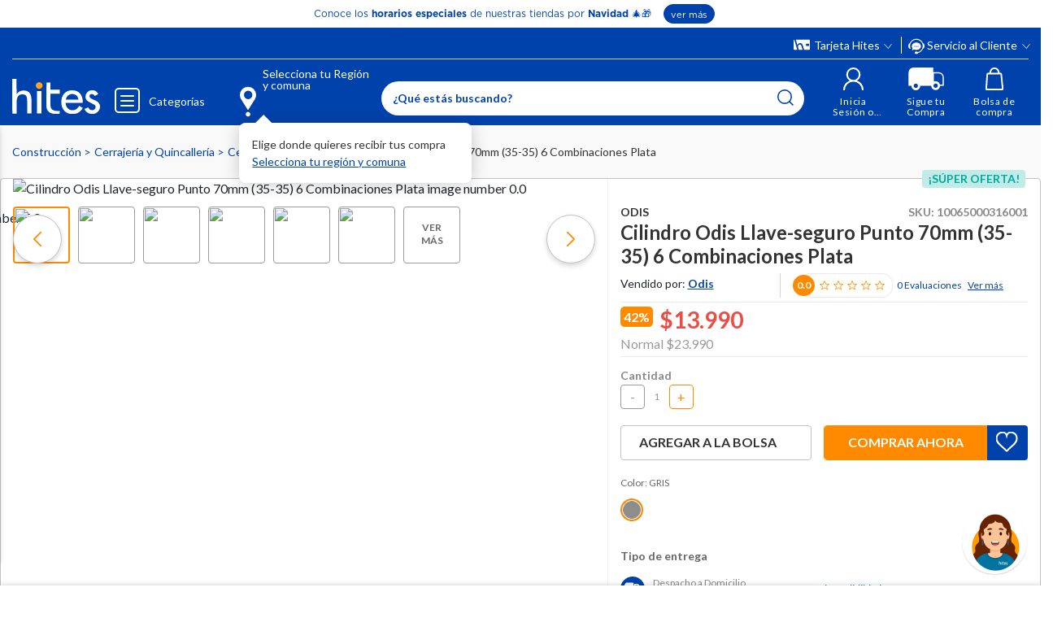

--- FILE ---
content_type: text/html; charset=utf-8
request_url: https://www.google.com/recaptcha/api2/anchor?ar=1&k=6LdMdCcrAAAAAOWgL11QsYHuYYfzCuuw60WBdTDT&co=aHR0cHM6Ly93d3cuaGl0ZXMuY29tOjQ0Mw..&hl=en&v=7gg7H51Q-naNfhmCP3_R47ho&size=invisible&anchor-ms=20000&execute-ms=15000&cb=umluwbo6xewr
body_size: 48165
content:
<!DOCTYPE HTML><html dir="ltr" lang="en"><head><meta http-equiv="Content-Type" content="text/html; charset=UTF-8">
<meta http-equiv="X-UA-Compatible" content="IE=edge">
<title>reCAPTCHA</title>
<style type="text/css">
/* cyrillic-ext */
@font-face {
  font-family: 'Roboto';
  font-style: normal;
  font-weight: 400;
  font-stretch: 100%;
  src: url(//fonts.gstatic.com/s/roboto/v48/KFO7CnqEu92Fr1ME7kSn66aGLdTylUAMa3GUBHMdazTgWw.woff2) format('woff2');
  unicode-range: U+0460-052F, U+1C80-1C8A, U+20B4, U+2DE0-2DFF, U+A640-A69F, U+FE2E-FE2F;
}
/* cyrillic */
@font-face {
  font-family: 'Roboto';
  font-style: normal;
  font-weight: 400;
  font-stretch: 100%;
  src: url(//fonts.gstatic.com/s/roboto/v48/KFO7CnqEu92Fr1ME7kSn66aGLdTylUAMa3iUBHMdazTgWw.woff2) format('woff2');
  unicode-range: U+0301, U+0400-045F, U+0490-0491, U+04B0-04B1, U+2116;
}
/* greek-ext */
@font-face {
  font-family: 'Roboto';
  font-style: normal;
  font-weight: 400;
  font-stretch: 100%;
  src: url(//fonts.gstatic.com/s/roboto/v48/KFO7CnqEu92Fr1ME7kSn66aGLdTylUAMa3CUBHMdazTgWw.woff2) format('woff2');
  unicode-range: U+1F00-1FFF;
}
/* greek */
@font-face {
  font-family: 'Roboto';
  font-style: normal;
  font-weight: 400;
  font-stretch: 100%;
  src: url(//fonts.gstatic.com/s/roboto/v48/KFO7CnqEu92Fr1ME7kSn66aGLdTylUAMa3-UBHMdazTgWw.woff2) format('woff2');
  unicode-range: U+0370-0377, U+037A-037F, U+0384-038A, U+038C, U+038E-03A1, U+03A3-03FF;
}
/* math */
@font-face {
  font-family: 'Roboto';
  font-style: normal;
  font-weight: 400;
  font-stretch: 100%;
  src: url(//fonts.gstatic.com/s/roboto/v48/KFO7CnqEu92Fr1ME7kSn66aGLdTylUAMawCUBHMdazTgWw.woff2) format('woff2');
  unicode-range: U+0302-0303, U+0305, U+0307-0308, U+0310, U+0312, U+0315, U+031A, U+0326-0327, U+032C, U+032F-0330, U+0332-0333, U+0338, U+033A, U+0346, U+034D, U+0391-03A1, U+03A3-03A9, U+03B1-03C9, U+03D1, U+03D5-03D6, U+03F0-03F1, U+03F4-03F5, U+2016-2017, U+2034-2038, U+203C, U+2040, U+2043, U+2047, U+2050, U+2057, U+205F, U+2070-2071, U+2074-208E, U+2090-209C, U+20D0-20DC, U+20E1, U+20E5-20EF, U+2100-2112, U+2114-2115, U+2117-2121, U+2123-214F, U+2190, U+2192, U+2194-21AE, U+21B0-21E5, U+21F1-21F2, U+21F4-2211, U+2213-2214, U+2216-22FF, U+2308-230B, U+2310, U+2319, U+231C-2321, U+2336-237A, U+237C, U+2395, U+239B-23B7, U+23D0, U+23DC-23E1, U+2474-2475, U+25AF, U+25B3, U+25B7, U+25BD, U+25C1, U+25CA, U+25CC, U+25FB, U+266D-266F, U+27C0-27FF, U+2900-2AFF, U+2B0E-2B11, U+2B30-2B4C, U+2BFE, U+3030, U+FF5B, U+FF5D, U+1D400-1D7FF, U+1EE00-1EEFF;
}
/* symbols */
@font-face {
  font-family: 'Roboto';
  font-style: normal;
  font-weight: 400;
  font-stretch: 100%;
  src: url(//fonts.gstatic.com/s/roboto/v48/KFO7CnqEu92Fr1ME7kSn66aGLdTylUAMaxKUBHMdazTgWw.woff2) format('woff2');
  unicode-range: U+0001-000C, U+000E-001F, U+007F-009F, U+20DD-20E0, U+20E2-20E4, U+2150-218F, U+2190, U+2192, U+2194-2199, U+21AF, U+21E6-21F0, U+21F3, U+2218-2219, U+2299, U+22C4-22C6, U+2300-243F, U+2440-244A, U+2460-24FF, U+25A0-27BF, U+2800-28FF, U+2921-2922, U+2981, U+29BF, U+29EB, U+2B00-2BFF, U+4DC0-4DFF, U+FFF9-FFFB, U+10140-1018E, U+10190-1019C, U+101A0, U+101D0-101FD, U+102E0-102FB, U+10E60-10E7E, U+1D2C0-1D2D3, U+1D2E0-1D37F, U+1F000-1F0FF, U+1F100-1F1AD, U+1F1E6-1F1FF, U+1F30D-1F30F, U+1F315, U+1F31C, U+1F31E, U+1F320-1F32C, U+1F336, U+1F378, U+1F37D, U+1F382, U+1F393-1F39F, U+1F3A7-1F3A8, U+1F3AC-1F3AF, U+1F3C2, U+1F3C4-1F3C6, U+1F3CA-1F3CE, U+1F3D4-1F3E0, U+1F3ED, U+1F3F1-1F3F3, U+1F3F5-1F3F7, U+1F408, U+1F415, U+1F41F, U+1F426, U+1F43F, U+1F441-1F442, U+1F444, U+1F446-1F449, U+1F44C-1F44E, U+1F453, U+1F46A, U+1F47D, U+1F4A3, U+1F4B0, U+1F4B3, U+1F4B9, U+1F4BB, U+1F4BF, U+1F4C8-1F4CB, U+1F4D6, U+1F4DA, U+1F4DF, U+1F4E3-1F4E6, U+1F4EA-1F4ED, U+1F4F7, U+1F4F9-1F4FB, U+1F4FD-1F4FE, U+1F503, U+1F507-1F50B, U+1F50D, U+1F512-1F513, U+1F53E-1F54A, U+1F54F-1F5FA, U+1F610, U+1F650-1F67F, U+1F687, U+1F68D, U+1F691, U+1F694, U+1F698, U+1F6AD, U+1F6B2, U+1F6B9-1F6BA, U+1F6BC, U+1F6C6-1F6CF, U+1F6D3-1F6D7, U+1F6E0-1F6EA, U+1F6F0-1F6F3, U+1F6F7-1F6FC, U+1F700-1F7FF, U+1F800-1F80B, U+1F810-1F847, U+1F850-1F859, U+1F860-1F887, U+1F890-1F8AD, U+1F8B0-1F8BB, U+1F8C0-1F8C1, U+1F900-1F90B, U+1F93B, U+1F946, U+1F984, U+1F996, U+1F9E9, U+1FA00-1FA6F, U+1FA70-1FA7C, U+1FA80-1FA89, U+1FA8F-1FAC6, U+1FACE-1FADC, U+1FADF-1FAE9, U+1FAF0-1FAF8, U+1FB00-1FBFF;
}
/* vietnamese */
@font-face {
  font-family: 'Roboto';
  font-style: normal;
  font-weight: 400;
  font-stretch: 100%;
  src: url(//fonts.gstatic.com/s/roboto/v48/KFO7CnqEu92Fr1ME7kSn66aGLdTylUAMa3OUBHMdazTgWw.woff2) format('woff2');
  unicode-range: U+0102-0103, U+0110-0111, U+0128-0129, U+0168-0169, U+01A0-01A1, U+01AF-01B0, U+0300-0301, U+0303-0304, U+0308-0309, U+0323, U+0329, U+1EA0-1EF9, U+20AB;
}
/* latin-ext */
@font-face {
  font-family: 'Roboto';
  font-style: normal;
  font-weight: 400;
  font-stretch: 100%;
  src: url(//fonts.gstatic.com/s/roboto/v48/KFO7CnqEu92Fr1ME7kSn66aGLdTylUAMa3KUBHMdazTgWw.woff2) format('woff2');
  unicode-range: U+0100-02BA, U+02BD-02C5, U+02C7-02CC, U+02CE-02D7, U+02DD-02FF, U+0304, U+0308, U+0329, U+1D00-1DBF, U+1E00-1E9F, U+1EF2-1EFF, U+2020, U+20A0-20AB, U+20AD-20C0, U+2113, U+2C60-2C7F, U+A720-A7FF;
}
/* latin */
@font-face {
  font-family: 'Roboto';
  font-style: normal;
  font-weight: 400;
  font-stretch: 100%;
  src: url(//fonts.gstatic.com/s/roboto/v48/KFO7CnqEu92Fr1ME7kSn66aGLdTylUAMa3yUBHMdazQ.woff2) format('woff2');
  unicode-range: U+0000-00FF, U+0131, U+0152-0153, U+02BB-02BC, U+02C6, U+02DA, U+02DC, U+0304, U+0308, U+0329, U+2000-206F, U+20AC, U+2122, U+2191, U+2193, U+2212, U+2215, U+FEFF, U+FFFD;
}
/* cyrillic-ext */
@font-face {
  font-family: 'Roboto';
  font-style: normal;
  font-weight: 500;
  font-stretch: 100%;
  src: url(//fonts.gstatic.com/s/roboto/v48/KFO7CnqEu92Fr1ME7kSn66aGLdTylUAMa3GUBHMdazTgWw.woff2) format('woff2');
  unicode-range: U+0460-052F, U+1C80-1C8A, U+20B4, U+2DE0-2DFF, U+A640-A69F, U+FE2E-FE2F;
}
/* cyrillic */
@font-face {
  font-family: 'Roboto';
  font-style: normal;
  font-weight: 500;
  font-stretch: 100%;
  src: url(//fonts.gstatic.com/s/roboto/v48/KFO7CnqEu92Fr1ME7kSn66aGLdTylUAMa3iUBHMdazTgWw.woff2) format('woff2');
  unicode-range: U+0301, U+0400-045F, U+0490-0491, U+04B0-04B1, U+2116;
}
/* greek-ext */
@font-face {
  font-family: 'Roboto';
  font-style: normal;
  font-weight: 500;
  font-stretch: 100%;
  src: url(//fonts.gstatic.com/s/roboto/v48/KFO7CnqEu92Fr1ME7kSn66aGLdTylUAMa3CUBHMdazTgWw.woff2) format('woff2');
  unicode-range: U+1F00-1FFF;
}
/* greek */
@font-face {
  font-family: 'Roboto';
  font-style: normal;
  font-weight: 500;
  font-stretch: 100%;
  src: url(//fonts.gstatic.com/s/roboto/v48/KFO7CnqEu92Fr1ME7kSn66aGLdTylUAMa3-UBHMdazTgWw.woff2) format('woff2');
  unicode-range: U+0370-0377, U+037A-037F, U+0384-038A, U+038C, U+038E-03A1, U+03A3-03FF;
}
/* math */
@font-face {
  font-family: 'Roboto';
  font-style: normal;
  font-weight: 500;
  font-stretch: 100%;
  src: url(//fonts.gstatic.com/s/roboto/v48/KFO7CnqEu92Fr1ME7kSn66aGLdTylUAMawCUBHMdazTgWw.woff2) format('woff2');
  unicode-range: U+0302-0303, U+0305, U+0307-0308, U+0310, U+0312, U+0315, U+031A, U+0326-0327, U+032C, U+032F-0330, U+0332-0333, U+0338, U+033A, U+0346, U+034D, U+0391-03A1, U+03A3-03A9, U+03B1-03C9, U+03D1, U+03D5-03D6, U+03F0-03F1, U+03F4-03F5, U+2016-2017, U+2034-2038, U+203C, U+2040, U+2043, U+2047, U+2050, U+2057, U+205F, U+2070-2071, U+2074-208E, U+2090-209C, U+20D0-20DC, U+20E1, U+20E5-20EF, U+2100-2112, U+2114-2115, U+2117-2121, U+2123-214F, U+2190, U+2192, U+2194-21AE, U+21B0-21E5, U+21F1-21F2, U+21F4-2211, U+2213-2214, U+2216-22FF, U+2308-230B, U+2310, U+2319, U+231C-2321, U+2336-237A, U+237C, U+2395, U+239B-23B7, U+23D0, U+23DC-23E1, U+2474-2475, U+25AF, U+25B3, U+25B7, U+25BD, U+25C1, U+25CA, U+25CC, U+25FB, U+266D-266F, U+27C0-27FF, U+2900-2AFF, U+2B0E-2B11, U+2B30-2B4C, U+2BFE, U+3030, U+FF5B, U+FF5D, U+1D400-1D7FF, U+1EE00-1EEFF;
}
/* symbols */
@font-face {
  font-family: 'Roboto';
  font-style: normal;
  font-weight: 500;
  font-stretch: 100%;
  src: url(//fonts.gstatic.com/s/roboto/v48/KFO7CnqEu92Fr1ME7kSn66aGLdTylUAMaxKUBHMdazTgWw.woff2) format('woff2');
  unicode-range: U+0001-000C, U+000E-001F, U+007F-009F, U+20DD-20E0, U+20E2-20E4, U+2150-218F, U+2190, U+2192, U+2194-2199, U+21AF, U+21E6-21F0, U+21F3, U+2218-2219, U+2299, U+22C4-22C6, U+2300-243F, U+2440-244A, U+2460-24FF, U+25A0-27BF, U+2800-28FF, U+2921-2922, U+2981, U+29BF, U+29EB, U+2B00-2BFF, U+4DC0-4DFF, U+FFF9-FFFB, U+10140-1018E, U+10190-1019C, U+101A0, U+101D0-101FD, U+102E0-102FB, U+10E60-10E7E, U+1D2C0-1D2D3, U+1D2E0-1D37F, U+1F000-1F0FF, U+1F100-1F1AD, U+1F1E6-1F1FF, U+1F30D-1F30F, U+1F315, U+1F31C, U+1F31E, U+1F320-1F32C, U+1F336, U+1F378, U+1F37D, U+1F382, U+1F393-1F39F, U+1F3A7-1F3A8, U+1F3AC-1F3AF, U+1F3C2, U+1F3C4-1F3C6, U+1F3CA-1F3CE, U+1F3D4-1F3E0, U+1F3ED, U+1F3F1-1F3F3, U+1F3F5-1F3F7, U+1F408, U+1F415, U+1F41F, U+1F426, U+1F43F, U+1F441-1F442, U+1F444, U+1F446-1F449, U+1F44C-1F44E, U+1F453, U+1F46A, U+1F47D, U+1F4A3, U+1F4B0, U+1F4B3, U+1F4B9, U+1F4BB, U+1F4BF, U+1F4C8-1F4CB, U+1F4D6, U+1F4DA, U+1F4DF, U+1F4E3-1F4E6, U+1F4EA-1F4ED, U+1F4F7, U+1F4F9-1F4FB, U+1F4FD-1F4FE, U+1F503, U+1F507-1F50B, U+1F50D, U+1F512-1F513, U+1F53E-1F54A, U+1F54F-1F5FA, U+1F610, U+1F650-1F67F, U+1F687, U+1F68D, U+1F691, U+1F694, U+1F698, U+1F6AD, U+1F6B2, U+1F6B9-1F6BA, U+1F6BC, U+1F6C6-1F6CF, U+1F6D3-1F6D7, U+1F6E0-1F6EA, U+1F6F0-1F6F3, U+1F6F7-1F6FC, U+1F700-1F7FF, U+1F800-1F80B, U+1F810-1F847, U+1F850-1F859, U+1F860-1F887, U+1F890-1F8AD, U+1F8B0-1F8BB, U+1F8C0-1F8C1, U+1F900-1F90B, U+1F93B, U+1F946, U+1F984, U+1F996, U+1F9E9, U+1FA00-1FA6F, U+1FA70-1FA7C, U+1FA80-1FA89, U+1FA8F-1FAC6, U+1FACE-1FADC, U+1FADF-1FAE9, U+1FAF0-1FAF8, U+1FB00-1FBFF;
}
/* vietnamese */
@font-face {
  font-family: 'Roboto';
  font-style: normal;
  font-weight: 500;
  font-stretch: 100%;
  src: url(//fonts.gstatic.com/s/roboto/v48/KFO7CnqEu92Fr1ME7kSn66aGLdTylUAMa3OUBHMdazTgWw.woff2) format('woff2');
  unicode-range: U+0102-0103, U+0110-0111, U+0128-0129, U+0168-0169, U+01A0-01A1, U+01AF-01B0, U+0300-0301, U+0303-0304, U+0308-0309, U+0323, U+0329, U+1EA0-1EF9, U+20AB;
}
/* latin-ext */
@font-face {
  font-family: 'Roboto';
  font-style: normal;
  font-weight: 500;
  font-stretch: 100%;
  src: url(//fonts.gstatic.com/s/roboto/v48/KFO7CnqEu92Fr1ME7kSn66aGLdTylUAMa3KUBHMdazTgWw.woff2) format('woff2');
  unicode-range: U+0100-02BA, U+02BD-02C5, U+02C7-02CC, U+02CE-02D7, U+02DD-02FF, U+0304, U+0308, U+0329, U+1D00-1DBF, U+1E00-1E9F, U+1EF2-1EFF, U+2020, U+20A0-20AB, U+20AD-20C0, U+2113, U+2C60-2C7F, U+A720-A7FF;
}
/* latin */
@font-face {
  font-family: 'Roboto';
  font-style: normal;
  font-weight: 500;
  font-stretch: 100%;
  src: url(//fonts.gstatic.com/s/roboto/v48/KFO7CnqEu92Fr1ME7kSn66aGLdTylUAMa3yUBHMdazQ.woff2) format('woff2');
  unicode-range: U+0000-00FF, U+0131, U+0152-0153, U+02BB-02BC, U+02C6, U+02DA, U+02DC, U+0304, U+0308, U+0329, U+2000-206F, U+20AC, U+2122, U+2191, U+2193, U+2212, U+2215, U+FEFF, U+FFFD;
}
/* cyrillic-ext */
@font-face {
  font-family: 'Roboto';
  font-style: normal;
  font-weight: 900;
  font-stretch: 100%;
  src: url(//fonts.gstatic.com/s/roboto/v48/KFO7CnqEu92Fr1ME7kSn66aGLdTylUAMa3GUBHMdazTgWw.woff2) format('woff2');
  unicode-range: U+0460-052F, U+1C80-1C8A, U+20B4, U+2DE0-2DFF, U+A640-A69F, U+FE2E-FE2F;
}
/* cyrillic */
@font-face {
  font-family: 'Roboto';
  font-style: normal;
  font-weight: 900;
  font-stretch: 100%;
  src: url(//fonts.gstatic.com/s/roboto/v48/KFO7CnqEu92Fr1ME7kSn66aGLdTylUAMa3iUBHMdazTgWw.woff2) format('woff2');
  unicode-range: U+0301, U+0400-045F, U+0490-0491, U+04B0-04B1, U+2116;
}
/* greek-ext */
@font-face {
  font-family: 'Roboto';
  font-style: normal;
  font-weight: 900;
  font-stretch: 100%;
  src: url(//fonts.gstatic.com/s/roboto/v48/KFO7CnqEu92Fr1ME7kSn66aGLdTylUAMa3CUBHMdazTgWw.woff2) format('woff2');
  unicode-range: U+1F00-1FFF;
}
/* greek */
@font-face {
  font-family: 'Roboto';
  font-style: normal;
  font-weight: 900;
  font-stretch: 100%;
  src: url(//fonts.gstatic.com/s/roboto/v48/KFO7CnqEu92Fr1ME7kSn66aGLdTylUAMa3-UBHMdazTgWw.woff2) format('woff2');
  unicode-range: U+0370-0377, U+037A-037F, U+0384-038A, U+038C, U+038E-03A1, U+03A3-03FF;
}
/* math */
@font-face {
  font-family: 'Roboto';
  font-style: normal;
  font-weight: 900;
  font-stretch: 100%;
  src: url(//fonts.gstatic.com/s/roboto/v48/KFO7CnqEu92Fr1ME7kSn66aGLdTylUAMawCUBHMdazTgWw.woff2) format('woff2');
  unicode-range: U+0302-0303, U+0305, U+0307-0308, U+0310, U+0312, U+0315, U+031A, U+0326-0327, U+032C, U+032F-0330, U+0332-0333, U+0338, U+033A, U+0346, U+034D, U+0391-03A1, U+03A3-03A9, U+03B1-03C9, U+03D1, U+03D5-03D6, U+03F0-03F1, U+03F4-03F5, U+2016-2017, U+2034-2038, U+203C, U+2040, U+2043, U+2047, U+2050, U+2057, U+205F, U+2070-2071, U+2074-208E, U+2090-209C, U+20D0-20DC, U+20E1, U+20E5-20EF, U+2100-2112, U+2114-2115, U+2117-2121, U+2123-214F, U+2190, U+2192, U+2194-21AE, U+21B0-21E5, U+21F1-21F2, U+21F4-2211, U+2213-2214, U+2216-22FF, U+2308-230B, U+2310, U+2319, U+231C-2321, U+2336-237A, U+237C, U+2395, U+239B-23B7, U+23D0, U+23DC-23E1, U+2474-2475, U+25AF, U+25B3, U+25B7, U+25BD, U+25C1, U+25CA, U+25CC, U+25FB, U+266D-266F, U+27C0-27FF, U+2900-2AFF, U+2B0E-2B11, U+2B30-2B4C, U+2BFE, U+3030, U+FF5B, U+FF5D, U+1D400-1D7FF, U+1EE00-1EEFF;
}
/* symbols */
@font-face {
  font-family: 'Roboto';
  font-style: normal;
  font-weight: 900;
  font-stretch: 100%;
  src: url(//fonts.gstatic.com/s/roboto/v48/KFO7CnqEu92Fr1ME7kSn66aGLdTylUAMaxKUBHMdazTgWw.woff2) format('woff2');
  unicode-range: U+0001-000C, U+000E-001F, U+007F-009F, U+20DD-20E0, U+20E2-20E4, U+2150-218F, U+2190, U+2192, U+2194-2199, U+21AF, U+21E6-21F0, U+21F3, U+2218-2219, U+2299, U+22C4-22C6, U+2300-243F, U+2440-244A, U+2460-24FF, U+25A0-27BF, U+2800-28FF, U+2921-2922, U+2981, U+29BF, U+29EB, U+2B00-2BFF, U+4DC0-4DFF, U+FFF9-FFFB, U+10140-1018E, U+10190-1019C, U+101A0, U+101D0-101FD, U+102E0-102FB, U+10E60-10E7E, U+1D2C0-1D2D3, U+1D2E0-1D37F, U+1F000-1F0FF, U+1F100-1F1AD, U+1F1E6-1F1FF, U+1F30D-1F30F, U+1F315, U+1F31C, U+1F31E, U+1F320-1F32C, U+1F336, U+1F378, U+1F37D, U+1F382, U+1F393-1F39F, U+1F3A7-1F3A8, U+1F3AC-1F3AF, U+1F3C2, U+1F3C4-1F3C6, U+1F3CA-1F3CE, U+1F3D4-1F3E0, U+1F3ED, U+1F3F1-1F3F3, U+1F3F5-1F3F7, U+1F408, U+1F415, U+1F41F, U+1F426, U+1F43F, U+1F441-1F442, U+1F444, U+1F446-1F449, U+1F44C-1F44E, U+1F453, U+1F46A, U+1F47D, U+1F4A3, U+1F4B0, U+1F4B3, U+1F4B9, U+1F4BB, U+1F4BF, U+1F4C8-1F4CB, U+1F4D6, U+1F4DA, U+1F4DF, U+1F4E3-1F4E6, U+1F4EA-1F4ED, U+1F4F7, U+1F4F9-1F4FB, U+1F4FD-1F4FE, U+1F503, U+1F507-1F50B, U+1F50D, U+1F512-1F513, U+1F53E-1F54A, U+1F54F-1F5FA, U+1F610, U+1F650-1F67F, U+1F687, U+1F68D, U+1F691, U+1F694, U+1F698, U+1F6AD, U+1F6B2, U+1F6B9-1F6BA, U+1F6BC, U+1F6C6-1F6CF, U+1F6D3-1F6D7, U+1F6E0-1F6EA, U+1F6F0-1F6F3, U+1F6F7-1F6FC, U+1F700-1F7FF, U+1F800-1F80B, U+1F810-1F847, U+1F850-1F859, U+1F860-1F887, U+1F890-1F8AD, U+1F8B0-1F8BB, U+1F8C0-1F8C1, U+1F900-1F90B, U+1F93B, U+1F946, U+1F984, U+1F996, U+1F9E9, U+1FA00-1FA6F, U+1FA70-1FA7C, U+1FA80-1FA89, U+1FA8F-1FAC6, U+1FACE-1FADC, U+1FADF-1FAE9, U+1FAF0-1FAF8, U+1FB00-1FBFF;
}
/* vietnamese */
@font-face {
  font-family: 'Roboto';
  font-style: normal;
  font-weight: 900;
  font-stretch: 100%;
  src: url(//fonts.gstatic.com/s/roboto/v48/KFO7CnqEu92Fr1ME7kSn66aGLdTylUAMa3OUBHMdazTgWw.woff2) format('woff2');
  unicode-range: U+0102-0103, U+0110-0111, U+0128-0129, U+0168-0169, U+01A0-01A1, U+01AF-01B0, U+0300-0301, U+0303-0304, U+0308-0309, U+0323, U+0329, U+1EA0-1EF9, U+20AB;
}
/* latin-ext */
@font-face {
  font-family: 'Roboto';
  font-style: normal;
  font-weight: 900;
  font-stretch: 100%;
  src: url(//fonts.gstatic.com/s/roboto/v48/KFO7CnqEu92Fr1ME7kSn66aGLdTylUAMa3KUBHMdazTgWw.woff2) format('woff2');
  unicode-range: U+0100-02BA, U+02BD-02C5, U+02C7-02CC, U+02CE-02D7, U+02DD-02FF, U+0304, U+0308, U+0329, U+1D00-1DBF, U+1E00-1E9F, U+1EF2-1EFF, U+2020, U+20A0-20AB, U+20AD-20C0, U+2113, U+2C60-2C7F, U+A720-A7FF;
}
/* latin */
@font-face {
  font-family: 'Roboto';
  font-style: normal;
  font-weight: 900;
  font-stretch: 100%;
  src: url(//fonts.gstatic.com/s/roboto/v48/KFO7CnqEu92Fr1ME7kSn66aGLdTylUAMa3yUBHMdazQ.woff2) format('woff2');
  unicode-range: U+0000-00FF, U+0131, U+0152-0153, U+02BB-02BC, U+02C6, U+02DA, U+02DC, U+0304, U+0308, U+0329, U+2000-206F, U+20AC, U+2122, U+2191, U+2193, U+2212, U+2215, U+FEFF, U+FFFD;
}

</style>
<link rel="stylesheet" type="text/css" href="https://www.gstatic.com/recaptcha/releases/7gg7H51Q-naNfhmCP3_R47ho/styles__ltr.css">
<script nonce="ar3DVUbVu9sgAyobd34NJA" type="text/javascript">window['__recaptcha_api'] = 'https://www.google.com/recaptcha/api2/';</script>
<script type="text/javascript" src="https://www.gstatic.com/recaptcha/releases/7gg7H51Q-naNfhmCP3_R47ho/recaptcha__en.js" nonce="ar3DVUbVu9sgAyobd34NJA">
      
    </script></head>
<body><div id="rc-anchor-alert" class="rc-anchor-alert"></div>
<input type="hidden" id="recaptcha-token" value="[base64]">
<script type="text/javascript" nonce="ar3DVUbVu9sgAyobd34NJA">
      recaptcha.anchor.Main.init("[\x22ainput\x22,[\x22bgdata\x22,\x22\x22,\[base64]/[base64]/[base64]/[base64]/cjw8ejpyPj4+eil9Y2F0Y2gobCl7dGhyb3cgbDt9fSxIPWZ1bmN0aW9uKHcsdCx6KXtpZih3PT0xOTR8fHc9PTIwOCl0LnZbd10/dC52W3ddLmNvbmNhdCh6KTp0LnZbd109b2Yoeix0KTtlbHNle2lmKHQuYkImJnchPTMxNylyZXR1cm47dz09NjZ8fHc9PTEyMnx8dz09NDcwfHx3PT00NHx8dz09NDE2fHx3PT0zOTd8fHc9PTQyMXx8dz09Njh8fHc9PTcwfHx3PT0xODQ/[base64]/[base64]/[base64]/bmV3IGRbVl0oSlswXSk6cD09Mj9uZXcgZFtWXShKWzBdLEpbMV0pOnA9PTM/bmV3IGRbVl0oSlswXSxKWzFdLEpbMl0pOnA9PTQ/[base64]/[base64]/[base64]/[base64]\x22,\[base64]\x22,\x22wphhHQFjWUNGRltxMEHCsVPCg8KVIi3DgCnDkQTCozvDuA/[base64]/CnTU+ccKewo/[base64]/DkV/Dg1gfP8OFw5NqRMKsNRbCkFDDigdBw4lMMR3DsMKVwqw6wp3DsV3DmllLKQ1DJMOzVQwEw7ZrF8Oiw5dswr9tSBsew6gQw4rDucOGLcOVw5XCuDXDhk0iWlHDi8KuNDtMw6/CrTfCsMKPwoQBRxvDmMO8DEnCr8O1Ek4/[base64]/CjsKmwqljwoAbEcKJw4AHF3dxDDzDjUdbwrXCmMKyw7PCoz9aw5YGQi7CksKpfFFewqTCrMOdTHgLbSbDqsOww6gew53CpcKSIkM3wqBeesOnXsKQUQfDhTU0w5hHw4DDuMKID8O2YUg5w5/ClktWwqLDuMOkwprCinYrO1PCiMKEw4lWEUB+CcK5RSpFw75dwrp2Q1nDrMOWAsO6wqhpwrtkwqQQw79mwrkFw4zCu3HCvGscLsOPIzgzQMOSB8OLIyHDljgkFW16ZyA4A8KYwqtGw6kawoHDnsO3CsKkJcKjw5TCtMODUmLDgMKtw47DpiIiwqtGw6/ChcKOasKjCcKKLzBYwoBGbsOKI1sywrTDmTLDk1xPwrZZNB/DvMKhF1MwKi3DlcOSwqEJMcKTw5/Cp8OVw5/[base64]/Ck8OuDsKLwqnDpUjCmmHChA3DmMK5CToow7ppYVRdwo7DmmcORjzCnMKGCMK/NVTCosOdSMOoWsKZd1zDkB7Co8O7VAUgPcOLNsKww6rDk2XDmjM9w6rDhMOCZMOww5LCgQTDp8Omw43DlcKzLsOYwqrDuTdrw6RAPMKFw7HDq0FqW1fDji1dw5HCq8KCRMOHw7nDscKyOsKWw5R/[base64]/Diz3CkUbCtcKswpAycHMvC3PCn8OWw4TDtA7ChsKdQMK6QhgsfcOZwoZWMcKkwqNdTsOdwqNtbcOcDMOMw4AgGcK3KsK3wo3Cl31aw64qaWTDt1PCncKjwrHDrGZYGTLDoMK9wot4wpXDicOnw4zDoyTCkDsbQV4pAMObwoZYZsOBw4TCscKHe8O/KsKnwq0rwobDj0fCo8KMdmg0PiPDmsKWI8O6woDDlsKKTSzCuQTDvltkw4TDlcKrw4UkwpHCk2LDm3TDnxFrYlY/NcK0fsOcSsOpw5xawoVcMRbDkGU4w4tTEV/CpMONwrtAYMKHwogBRWsYwoBzw7ItU8K9WTTCm006f8KUHFUZN8KmwrIewobDssOyb3PDviDDmAHCmsOGMx3Cj8Ovw6XDpVrCrcOswpjDgjhXw4DCtcOzMR96wroZw406Ky/[base64]/w6whw6nDtBbCgRAYwrEoSC3DlsKvJh3DvsKxKiTCscOEY8KBWQrDq8KLw7/CjU8qLcO7w6rCugE0w5EFwqfDiSwow4UqTjldW8OcwrtQw7A6w5M1LVV/w4E3woZgSHkuB8Opw6TDhkJIw4NMeU4UcFvDjMKxw4t2WcOGNcObKMObA8Kew77ClBIDwo7CnsKzEsK3w7BlJsOWfTkPLmNKwq5qwodWGMOqNRzDlwMFJsODwpDDjcKrw4AXAEDDt8OeVUBvI8KkwqbCmsK5w4DDpsOowpHDucO5w5HCilFKd8KJw4o9QRJWwr/DsBjCvsOSwozCocK4UMOGw77Co8KdwprCqgUgwqEWacONwot8wqplw7bDuMO4MmXCoFDCuwQJwoEVO8OSwpbDhMKcWsO+w4/CvsKRw6hRPADDosKfw4TCmsO9Y3fDpmQ3wqrDsSNmw7/DmXTCnndJZnxXDsOKIndpQAjDiXDCqMK8woDCtsOHF23CtFXCsjk+VwzCosKOw7NHw78Hwrd7woxrYFzCqH/DksO4e8OvOMKVSSQ9wr/CgiYNw5/CiE7CusOlYcOOeBvCoMOdwrbDjMKuw5UXw5PCosOUwqfCuF5KwppUF1jDo8KWw5TCscKwbysEZHwywqd6a8OWwqofBMKIwq/CssO6w6PDg8Oww7lBw4nCpcOcw7RXw6gDwrDDkFM/E8K6S3dGwp7DucOgwohRw6Rbw5rDrWMVGMOyS8OFd3h9Fi5UeWgRQVHCjwrDvAvCucKRwrguwq/[base64]/C8KCw5xPJMOtd1nDtMKIEjTDisO/wrDDqMOTN8Kiw6XCk1/CmcKaWcKOwrtpIQLDgcOCFMKywrVdwqN2w6wrOMOuTEtMwqQvwrQVEMKnw6XDomYfIMKhbwB8wrPDssOvwrIZw4MZw6w0wr7DtsO9FsONT8OlwpBowrTCrHbCtsO3K0xiY8OKE8KYcF9HVG3Cm8OfXcKswrsoOMKFwod7wppIwodHTsKjwp/[base64]/DkUTCssKiw7XDu8OcwoXCscKhJcOWL8KDXMOAw7Z/wrxCw4F2w7vCuMOdw6kSI8KIHWfCpBfCvxvDtsKGwrTCp3XCp8KOey1AWyTCvBTDl8O8A8KgX1bCk8KFLUQFXMOwdXjCjMKVG8Odw7dvJX87w5nDkMK0w7nDllkvw4DDisKYLcKsOsOlQTHDo210VH7DgGjCizjDmiknw6paPsOqw6V8J8O2QcKOGsOwwoJCCwnDmcK/wpNNKsOiw59nwqnCvktAw7fDhyQadVZxNC/[base64]/CthNuJMO6w4nCuAt+wpLCp8OVHwlBw6Zfwr7CpsKMwpIfJ8K1wqo3wozDlMO7LMKwF8Ksw5A+JBDCg8Ksw7RXDw/ChUnCiD8cw67DtlQ8wqPCtsOBEcOaIhMDwrjDisKNPWnDisO5fljDjU7DpS3DqT93T8OQHsOBT8Oaw459w6gSwrLDmMKewq/CsRHCtMOhwqU3w7rDuUPDhXxFLTMMRjvClcOYwoZfIsKgwq5Gwo0CwoIcVMOnw6/[base64]/DnkTDq2vDnSY8wqTCosOgBV4Cwq0rw5TDlcOWwpI5FsK4bMKGw5xEwqx2RcKJw4TCkMOyw4VuecOzHg/[base64]/[base64]/JgTDsW4Vw5QzXC/ChnEkBsOaw7zDunPDry8hMMO0VjvCsyTCnsK1dMOwwrLDgUwrGsOyYsKnwr8IwoLDtGvDlCY5w6/DoMKpUMOlL8Oow5Zmw5tndMObKRkgw5EiAR/[base64]/CuXnDlcKKwoNDwp0jBUvCuMKSw4YzPWPCuibCpmxfFMKpw5jCiwxdwqTCjMOeOAM8w4XCjsKmTVvCpTEDwppmKMKETMOGwpHDun/DjcKEwpzCicKHw6BabsOGwrHCnDc+wprDlsOZZXTCvzhtQxLCrHPDpsOxw7JqMjPDj27DtMKdwpEbwp/DlGPDjT8wwobCpT/Ck8OKNHQdNW7CthLDn8OfwpnCo8KsVmzCoWfCmcK7e8OCw5zCjEFPw74WAMKkRCVce8Oow70awo/[base64]/YHzDv8Ktwq/[base64]/[base64]/BMKdXMKnwoV+w4NJI1Q2w7nDj3d9wqx2wrbCu0sYw4jCh8ORw7zDuztlLX9kYn/DiMOVVwxHwrVZUsOUw6VqWMOQCsKFw67DuATCo8O8w6TDuhJXw5nDvlzCr8OmV8Kww5/Dlw5Bw6M+PsOGw4sXG3XCtBZMYcOCw4jDr8OCw4jDtQlowogVHQfDnwPCtWzDlcOsYxo9w6PDocOHw6HDvcKdwqjCjsOyGD/[base64]/[base64]/wr/Dk2BBQcKbZW7DlVnCnMObwp1KaBnCiMKfYToHEgnDl8Kcwr9pw5PDrcOew6TCr8Oow73CpTbCuVQ5B2Vlw7/CocOjIWLDhMOMwqlvwpfCgMOrwqDCisOLw5TChcOBwpPCicK3FcOqQcK9wrHCu1l5wq3CvXA6JcOLVy8oGMODw6VSwrJow7rDusOVGVx8wqsSRsKKwpcDwqXDsnDCk2bCuiQTwofChXN0w4ZTBhfCs1HDoMOVFMOtehoTUsKqY8OME0zDiR/Cv8KrXRXDt8Odw7zCrTxVe8OgaMONw6EnesOyw5vCqA8vw6zCs8OsHQHDmDzCv8Klw6DDsAfClko4T8KXOD/DhWHCusOSw4I5bcKbZQA5RMK8w5zCmCrCpsKlCMOGw7DCrcKBwoAheTDCtx7DtCAEw4BiwrHDjMK4w5LChsKpwpLDiARwXsKee0g2QHjDoGYMw4TDvRHCjHDChMOywohvw5hCHMKiY8OIbMO8w6hrbAPDnsKMw6VZXcOYexvCusKQwobCosOzEz7DqCEmQMO5w6LClX/DuW/CohXCosKYccOOw51gYsO8WgAWHsOBw7vDq8KkwoB3BWPDn8Kxw6rCsTjClT3DnVg/IMOhSsOEwr3CicOLwp/Dri7Dt8KAZ8KvDkvDvcOAwopOZFTDkAbDscKlYRMow4J4w49sw6d9w4bCgMOyXsOJw6PDt8OyVDA0wqA/wqBKRsO8PFttwrttwrvCo8OufgVYMsOVwo7CqMODwp7DmhE9W8OpAcKHRSc8RkDCgVgBw7XDncOwwrjCoMKfw4LDgcKtwrg7wo3DiS0swrp+ITJKY8O6w6jChxLCpAzDsiRbw6rCpMOpI37CpCpJfXrCtm/CnRMYwo9Jwp3DpsOQw5jCrljDoMOZwq/[base64]/CvSfChcOHTMKVw7smIMK2LsKdDsKWNVE1G8OoPAxtGyzChT3Dhz1pNcOXw6TDsMKvw7cRCC7DjV0nwovDpynCm3hxwpjDnsKIPAHDhlHCgMOCM3HDunPCscOzEsKNXsKWw7HDjcKdw4URw7DDtMOYKRjDqjjCuXjDjkZJw6TCh1UbFy86C8OzOsK/w6XDv8OZPsOQwpVFGcOOw6LDjcK7w6jDncK9wpHCgzHCnRzCtUdnJkHDnjHCgVDCosO5JMKTfU0qLHDCncOmAnLDq8K/w7DDnMOhCAo0wrfDkDPDrMK/w5Jsw5QpE8KsNMKhTcKZPzbDrHLCnsO2JmJmw6x7wotUwoDCtEkjPUELHcOkw6lYZS/CmMKFW8K9OsOPw55ew7TDkyPCn2TCpiXDmsKDHsKHHWxmGS8ZfMKeC8KiDMO8OHIyw4/CqyzCucOXXsKTwrrCusOjwoR9S8K6wrDCoibCs8KXwpXCsQ5Xw4tjw6nCrMKRw6DClG/Dtxo8w7HCgcKhw4YOwrXDsDFBwoTDiipnAcOvNsOyw4Jvw7JLwo7CssONOwh2w7F3w5HDp2DDuHvDpk7DkUAsw51gTsOMQm3DrEoeXVJVW8KQwpzDhE1ywoXDmsK4w5TDml0EIGUCwr/Dt2TCggYRPgwcRsOdwqBHf8K1w6bChwNTKsKTwq7CscKNfMKMKsOIwp4absOsBDQnS8Otw7PCvsKLwqpVwoUQXi7CgifDusKFw5XDrcOnNgR1YEc8E03DhX/CjC3DizxawovCqnzCuCjDg8KDw5MHwrstMG9aLcOew67DuiQPwovCpB9Bwq3CtXQ4w5gswoRQwqoYwobCtMOpGMOIwqtBaUxpw67DqFzCocOsV3Qdw5bCigQJQMKZPHguRClHM8Ocwq/DosKTTsKBwpvDnBTDtDvCoTQDw5vCtgTDqQHDo8OMVAkgwo3DjwvDixrCmsKHYxcbU8Kbw7NdLTrDnsKAw43Ci8KIW8KywodwSlIhQQbCuzvDmMOGVcKLfUjCqHZLWMKxwpJ3w4RWwojCm8OFwrjCrsKdWsOaTkbCosOOwoTCgHhnwqoGU8Knw6FiecO/aHXDp1XCpzEMA8Kkf3/DpMKpwqzClxXDoyjCh8KWWHFrwr/[base64]/Cg8OMw4LDlcKBDmjClwgawrdhw4sUwrI9wpEWecOSPH1wXXfCmsKDwrRcw6YdF8OPwrlGw6PDiX7CmMK3UsKww6bChMK8I8KPwrzCh8O4aMO+U8KOw7DDvsOPwo49w59IwqDDuWwywqPCggzDtsKSwrxJwpLCvsOne0rCj8OHPTbDgUvChcKJKyDCi8ODwo/[base64]/D8OswqRLw6rDlD7DrMO9PRTCpF/Cj8Omw7cyGADDoxBKwpoqwrYpPGzDssK3w6lNKDLCtMO4SybDsGk6wprDnRfCh0/DmBUKw6TDmxTDugdbIGZgw4TCoXzCvcKPLlBgcMOTXkPChcOSw7jCtyjCqMKAZkRow4Zzwp9ScyjClS7DlsOpw5grw7XCrzzDngNbw6PDnBpLG2giwo8ZwprDtcK1w4wow4ZhesOTbmcbLRd9RXbCtcKpw4M+wpAcwq/Dv8K0E8KQKsK4OEnCnTfDtsOJaSIVM2oNw6NyO3HDtMKXXsK/wrbDtG/Ci8KZwrvClsKIwrTDmwrCgMKMcnbDn8Ktw77DkcKhw5DCvMO/Yg/CglvDosOxw6bCmcO/esKUw7jDlUoHIwY4U8OpdH5KHcOvRMO0BFhWwqzChsOUV8KiUm8FwprDhW0OwoQSHMKQwrnCq2gMw44kE8Oww6jCp8Ofw5TCvcKRCMKdWBhVKhTDuMOsw4cHwpBwVmQtw6PDoiTDncKzwo/CvcOqwr/[base64]/bMKWY1fDvcKbXgl3XMO8wr4VNTRjf8Oqw6XCrD3DlsOuFcOWcsOPYsKPw5RSOjwwSgwNWDg1wo/DgU0KJgNCwr9ow5Yiwp3Dpi1XEyNsNzjCgsKvwpMAdmYeK8O/wqHDrjrCqsOxBHTDrS5ZDBlKwqPCpBETwoY/I2fCnMO3wpHCginChRrClghew5/DusKXwoEawqplYHrCoMKmw73DmcOwbMOuO8O2wp9nw60wSCTDgsKxwpLCiXI5fnfCg8O5UsKqw6JwwqLCpn5YE8OPJ8KfSWXCu2EcOlrDomPDgcO8wpAsa8KVdMKuw5tCM8KCJMOFw4PCrnfCg8ORw5Q0f8OnUGoALMK2wrrCoMOpw4/[base64]/DvcKHw4vDmsOgw6rCr8O3N8KwwoPDgzfCkyPDvnU/worDrcKsQsKgB8KmHEAgwr43wqo/UzHDnx9Pw4bCiiLCkkF4w4bDmB3DvHt/w6DDoUghw4oWw7zDiBXCtiYfw77CnEJPAHR/UWbDjhkPBMO/TnnDucO/Y8O8wrB6D8KRwpnCjMO4w4TCsRfCnFw9IHg6cmoHw4TDniZZdATCpmp4woHCjsOww4ZQHcOZwrvDn2oWXcKdMDLDi3vCtQQdwrXCgsKGERdEw6HDp2rCpMOPF8KTw4ZTwpUdw4xHf8O3AsK+w77CrcKVCAxbw47DnsKnwqIJTcOIw47CvTrDm8O/w4oTw6jDpsK8wqDCncK8wpDDrcKlw5kKwo/DvcORM24kV8OlwqHDsMO8woouKGsbwp1UenXCoQLDrMO2w4bCjcKsCMK8RCfCh212w4l4w6xewpzDkDzDksOnPDjCvEbCvcKcwr3Dl0XDvBrCs8KrwpJMKlPCh0MLw6tmw4tgwoZZJsKDJzt4w4fCtMKQw5/CuxrCpibDujrCqUrCtEdkScKRXkBuOcObw7zClSw7w7XCpljCsMKpcsK7Nl3DtsK2w6LCoBzDhx45w6/ClBwtcElUw79REsOsE8KUw6bCgz3CgGvCu8KKRcK8CCFbQAU7w4zDosKfw7fDvUJAdQ3Dmx4ELcOGbixIfxnClETDogg3woISwqAuYMKVwphlw5gMwqt4fcOGSVw8GRbDon/CrDQrUwsRZjbDi8Kfw5Yzw7/DqcOPw6RxwqrClsKQMx5gwoPCug/[base64]/[base64]/CjjNuwrciwrRdEMKRaVRwQ8KtF0TDhgJLwrMMwpHDvsKqWMKzA8OQwpRaw7TCtsK9ScK4cMKrZcOjGmonwpDCg8KtNBnCnW/DuMKhd3wFahYlHA3CrMO3OcOhw6NkTcKiw4x6Q2fCmSPCsVLCuH/CsMKwTSrDpMOIPcOZw70oY8KCPA/ClMKANmUbf8KlNwQ3w5NOcsKOew3DvsOnwrDClDNUX8OVezQzwoY3w6nClsOCCsKpA8OOw5xWw4/DhcKhwrzDqGdFAcOrw7h5wr7Dtlchw4nDkyDCmsKOwp8cwr/DuAvCtRVfw4FSbMKtw63CqWPDlMK7wqjDlcOGw6pXIcOFwot7O8KBVsKPasOawr7DuQ5rw6oSTBAyBUgBVD/Dv8K4NyDDhsOwecOlw5bDkQTCkMKXIA09F8OGHCM9XsKbK2rDvFweL8Kdwo7CvcKXYwvDoj7DpcKEwobCvcKhIsKOw6bDvBDDoMKEw6Nlwr8tEhfDoCoVwrtLwqxBI2VrwrTCjMKyLsOoVEjDvGcjwonDi8Otw4bDrm1fw6/Di8KtVsKKbjpAcwXDjyULJ8KIwo7DvwoQLlpieQnCjGzDlEQQwqY2LFnCsBbDj2t9GMOdw6TDm0HDgMOOTV52w6M3Q2EZw6DDicOCwr0GwpUDwqBKw7vDnUgILQjDkXsHMMOOPMKHwoHCvQ7Cu2jDuCJ6AcO1woF/OCPCksOJwp3CmBvCqsORw4fDj0R5BjrDuljDhsKlwp9pw43Cs1s+wrfDgmUew5/ClREbbsKBWcK5fcK6wopdwq/Dm8OeMnnDkjrDki/Cs3/DskbChm3CugfCqcO1HsKPZMK7EMKZeHXClGRPwrvCnXAbP00FNg3DjWXCsyLCr8KOenlswqcsw65cw5zDqcO+dEcPw4/CgsK/wpjClcKGw67DoMK9ZAPDgDc2VcK1wrfDthoNwrgANmDCoCQ2w4jDisKSOErCm8O+OsOWw4rDuUoQd8O7w6LCvxRcasONwpEOwpcTw5HDnlfDr2YSTsOHw7U+wrMIw6wKPcO1S2nDicKVw4EeRMOvQsKtLknDm8OEMBMKw5kgw7PCmsKmX2jCscO/[base64]/CqcOwG8KbP8KgwrABw5PDniB7wrDCkXV+w7LDlX1gIVTDlk7CncORwqLDtsOQw6trOhR6w6LCisK8fcK5w7hGwpzCicOrwr3DncO1MMOkw47DjFgFw7UNWzwww6Q1Q8OPUSUPwqc1wrjClUg/w73Cp8KVGCk7fTTCjC3CqsOSw47CocKywpxLJWJXwpTDmA/CnsKPHUclwp7ChsKXw5IddXw6w77Dm3rCrMKSw4NwbMKlZ8KHwrDDs0TDqcOAwoR+wro/GMO2w6o5ZcKsw7HCsMKWwozCsmbDu8KSwodKwrQVwoJiecOPw7ZfwqjCrDBTLmLDmsOww7YseTs1w5fDjijChsKHw7sow6TDtxvDoAdKZ2DDtXXDhkAHMmzDkg3DlMK9wovCh8KHw4EIXMO4e8OYw5XDjwzCjFvCoEjChETDgWnCicKuw6Q8wroww6J4cHrCl8KZwr/CpcK/[base64]/CmnAxwpUpwok8dW9qwqdDwoE5wqPDtychw5DCgsOfw5FmXcOKWcORwqwVwrrCjRzDm8O7w4zDosOnwpomfcO4w4wZdsOWwoLChsKSwoZtTsK7wqNdwojCmQ/CusK9wpBPI8KmW2RKwr7ChcOkIMK7ekVJXsO0w45rc8K4XMKlw7ESNB4uPsOjPsKow4tYTMO2VcK3w79Ww5nDhSLDt8OLw4vCnHDDq8OMP2jCiMKHOMK0MMO4w5LDuiR8HMK3wofDq8KOFMOxw7w2w5zCljQhw4gCTcKdworCksOCG8O2bF/CtXE6djpMbynCnhvCiMK7RloCwqHDsXJqwqHDp8KEw53CgsOfOlTCuArDpSHDsUx2Z8O7JzB8wp/CrMOWUMOTOWFTT8Knw7dMw5nCm8OCb8KMUkzDjE7CmcK/H8ONKcOEw7IRw7jDhRMjX8KSw7cywoxswol/[base64]/CpcOAwozDq8KRbMOpwrbCoj3DlQFvfyLCihImRWN+wrnCtcOKLsKcw5xSw6/DkmHClMKCPgDDrMKVwr7CmHt0w6VTwqfDoWXDsMOQw7ElwoR1IDjDohHCicKhw4s2w7XCs8KnwprDlsKdABllwrrDvCYyPDLDusOuG8OGD8OywqJ0G8OnLMOMwr8iD3xHAjlOwojDgEXCm0NfFcO/[base64]/[base64]/Doy7DjV3DtMKbwqg+Xh0rRSk5w4xyw50owqxrw6BTFzogYlnCvVhgwqFZwrc1wqPCqMOXw7fDnCHCiMKmChLDni7DlcK/wq9Kwq0iZxLChsKbGiJdYVNkABDDokBMw4vDnsOAfcO0XcK0XQRww5o5wqHCtsOLwpF2FcOPw5B2fMODw7c0wpETLBNiw4nCqsO8wpPCksKYUsOJw4YNwo/DrMOawqdBwqFGworDgQpOdSLDnsOHR8Klw7lrcMO/bMKlSDXDjMOFM28cw5jCosKDXcO+G0/CmUzCtcKZdcOkBMOTB8Kxwpg2w5bDnmprw748C8Okw7fDrcOJWygUw4/CgsOCUsKebEAhwpFvSMOfwotQXcKjdsOowoIWw6rChlQzB8KzFMKKMUPDisOsf8KNwrnDsRVVMSxPEm51Cy8YwrnDkwFTNcO6wpDDscKTw73DkcOXZsO6woLDnMOxwprDnSNga8ObVh3DrcO7w4sXwrPDosOfY8KAeznCgATDg3sww7vClcK2wqNAF2l5OsOTbw/ChMOkwofCpXFXJsKVaybDvi5gw7nDgcOHSgLCoSp7w5/CkhjCqRxWJWrCgxMsOxoNMcOXw6jDni3CiMKfWmdbw7pnwp7ConsrNsK4FSfDkiodw5rCkFYVQcOVw6/CkB5KbBfCpMKFEhkFeAvCnF1Nw6N3w702OHlEw7o7CMOfdsKvFQEwKkV/w6LDoMKLYkjDu3cvFBrCq2E/Y8KAN8OEw6tIbwdbwpUBwpjCmz/Ci8K/wrJUKmDChsKscGnDhyEKw5xqMBx1TApdwqvDmcO1wqnCn8OQw4bDkETChn5hAcOcwr81RcOVFmzCo0Ndwp/CtMKdwq/[base64]/Cng4uCMOQeMKdZ3safmsMwpZNwqTClcKSeyN1M8OFwrbDmsOqcsOjwoXDrMK3BmzDpGxWw68qK35iwptww5HDh8KBNcKidA0zacK/wrIRZkV5eWTDgcOqw6Q8w6nDqiTDrwswc1h9w5xIwrPDnMO1woc0wrvClBTCs8OaFcOkw7bDjsOfXxbDmhjDrMOywrk0bA48w78hwqJRw7rCqXvCtQErIcOQWwt8wozCuRfCsMOoA8KnIcOrOMK6w4/ChcK+w5ljHRksw5fDo8O+w43CjMKWw6oMSsKoe8Onwql2wqPDl1/Cr8K9w4DDnVjDokIkAzPDv8OPw5ZSw4TCnk3CtsKOJMKSEcKiwrvDjcOZw6QmwqzCsAzDrsKGwqTCtGzCucOEcMOjMMOGYhDCp8KqO8KaAEBuw7Vew4vDln3Dg8O4w51fwoxSX3JWw7rDpMO3w4HDscO2wp7Cj8Kkw6wnwp99McKUfsOEw4zCrcKfw5XDjsKMwq8nw6/DnxF8TEMMXMOCw5c3w4DCslHDpCLDhMOGwrbDg0zCocKWwpMSwpnDmFXCsWANwqVdQ8KjecKFInnDhMKaw6QiesKNQUkNUMKEwol8w5XDilHDk8Ogwq4UCFp+w4weY0Rww45tJ8OyAmXDq8K9SU/Dg8K2CcKZYwDChFvDtsOew7zCtMK8NQxNwpVBwrVjGUt/GMKdG8Ksw7XDhsOiDTTDg8OtwqkCwpgVw61bwp3Cv8KsYMOPwpnDpGzDgDbCmMKxIsKFOjYWw47Cp8K/wpDCkA5lw6TCvsK0w6ouMMOKGsO7OcOiUA1Gf8OEw4fClFYjfcOJcHQtbjvCjXDDrMK2FnZew6DDmWB2wpJ7PwvDny5swovDhSzCrUoQNUBQw5DCm1t0bMOfwpAtworDhQ0Lwr7ChSNWRMOPR8OVO8O1EMKZS2/[base64]/GXXDmMKoWB7CoMKScw3CsADCjcO6bDjCrArDjMKFw5g/EcOtXcKlBcKeGRbDksOiSsKkMMOsQsKfwpXDoMKnRDtUw5nDlcOqTVDDrMOsGcKkG8OZwp1IwqIwV8Kiw4PCtsOuTcOTMxLCnwPClsOowq8EwqNBw5Vpw6/CrFjDmUfCqBXCjgjDqMO9VMOrwqfChsKswo3Di8OYw6zDsUw5DcOIRnDCtC5nw5nCsWhXw6BHEFjCoDfDjV/Cj8O4VsOFIMOFWMOFSxtkJ3QTwppkFcKHw6nCnyE2w40JwpHDuMK4ZcOGw4F5w77CgCPDnDs1MSzDtxTCgwM3w5hew4hrEVbCm8O9w5HCrcKHw4gLwqjDisOQw7lewooCSMObOsOAFMK/[base64]/Mx/CqsOLTcObHcKkwpsqV8OvwpNrRsO9wpIValg2N3cnb2Mge8OCMlTCkVrCrxIjw71fwp/Cr8OHGFU1w7dEYMKUwrfCg8KBwqnCi8Ofw7bDscOuAcOqwpcswrbCgHHDqMKZRcOXWcOdcA7Ch0pWw6I/[base64]/CiQvDgi/CkcOYw4AYwrLCt1VvCSRdw77DnxHCnC1if2EUF8OqdMKHaWrDr8OqEE8LVxHDnF/DlsOZw7gFwovDncKnwpsdw6I9w6DCghzDtsKcZnLCu3LCrkIRw43DjMK+w6VGWsK7w67CgF88w4nCucKpw4JUw7fCqThjOsOHGgTDtcOSZ8Odw7Q5wpk1FmDCvMKffGPDsHgXwr1tfsOhwrTCoDvCjcK3wrJsw5HDiUs6w4Ivw5TDuTHDmgHDv8KFw7/DuirDusK3wpfCtMOAwoAYw43DoQxXVxZIwr5OcsKueMOmBMOIwqdZdSHCuFjDmCLDssKXDG/DtsO+wojClSQEw43Dq8OtPxHCvCVtfcKyPxjDtGM+JnkAA8OgOFkZQFjDh1bDmFrDv8KIw47CqcOafsOcGXXDtsKLRndNWMK3woZ2BDnDt3hkLsKlw6HDjMOMNcOKw4TCgl7DpsO2w4RNwpbDuwjDjMOvw5ZgwpoTwo3Dp8KsAsOKw6B/wqvDiEzDjUF/w4rDgBPCmR/[base64]/Cm0k8AsKbw7nCrMO1w4g6dynCvMKaWcOZNx3DgHfDpXnCt8OBI2/Dn13CqmPDscOdwrnCjRJIF2x6Lio/YsOkfsKSw6XDs23DglpSw7bCu0puBXXCgS/Dk8OZwpXCumk/fMOmwqscw4VywofDncKHw60oSsOlJQgMwqVnw5vCosKOfgYADQg9w614wo0EwqrChUXDqcK+w5QpZsKwwovCg1PCsCvDs8KsbjLDsTlHOyrDgsKwaAUBSyDDkcOcchdJRcOfw5dUXMOmwq3CjRvDq1Ijw55GAxpow7IOBHvDt2jCkhTDjMOzw6TCpHw/CljCj0Ilw7jCssKSfnhfGkvDiEsIacKTwpvChFzCmjDCjsOmwpLDlDHClx3CkMODwqjDhMKeZsOVwrRwCksOWlzCiXjClE9dw6rCv8OwSCAEOcOwwrDCkmLCmj9qwoPDhWxMcMKdGHLCgjfCtcKtL8OcBiTDjcO9R8KsP8Kiw7vDkyAqIgnDs2JpwoxUwq/DlsKgZsKVBsKVCcOww7zCicOmwpVkw48Pw7/DqEDCiwIbWlpnw6Izw5vCjx1Ve04QBwxKwqgdd19PIsOUwonDhwLCih4sD8Ocw5djw4YLwqXDhsKxwpERdWPDqsKzLG/Ckk8VwplQwqzCmsKLfMKww4tswqXCthtKAcO4wprDuWHDkwHCvsKdw5dWwrxvKEhzwqLDtsKYw4XCgzRPw73DncK9wrhCX2dqwobDoATCnShow77DjFzDjiwCw6/DgxjDkEwMw4HDvCLDnMOxHcO0WcKhwonDgRfCp8OiKcOrVX11wpLCrGXCm8KXwpzDoMKvW8OIwqfCsHNjF8K9wp7Cp8KybcOowqfCnsOVFcOTwq5Yw6IkZD4EAMOhQ8KRw4ZXwr8Hwo94TGVUBU/DhBjCpsK4woo0w4w7wqzDpmNxeG7Ch3Z/[base64]/CiV3DlcOaw6/DgsK3wpcyw7XDkMOISADDhlDCjmEBw547wp/Cmmhzw4zCimXCix5Cw5TDiSccFMKJw57CiAbDhz1Gw6cmw5bCrMKxw4dHCGZ1IMKsXcKeKMOJwqRLw6LCisOvw64UEF0OEcKVWg8rPToQwqHDljrCmmNWKTgVw4LCjRZ7w6HCjVlQw6PCmg3CpsKLZcKcBEwYwq7Cs8OgwqXDksOKwr/[base64]/CjMOmbcKzwqBMw4k2QgzCs8OxwqbCjEEYw4vCgsKTKMO6wrAlwr/[base64]/[base64]/DvQlJwr5/[base64]/[base64]/eG/DsDsVTnM1w7/DnDnDkxfDjFrCm8OpwpbDs8OyXMOcJ8Onw4xIRXBdWsKfworCgcOqaMOmI35RBMO0w41qw5zDsFprwqDDqcOCwpFzwq16w5jDrTDDrEzDqHHCiMKxUsKRVxVOwpfDuHjDtDcHeV3CngDCssOjw7HDj8O5HEZqwq/[base64]/[base64]/[base64]/DjxkpcMKew6PCmsK/KFXDgBpYaj7CtBHDusKRwq7CslrCi8KEw6/CqV7ClTDDgmwtXcOICnt6PVzDiy10LXIkwpfCnsOjKFlxbR/CjsOCwpk1LxUZVCnCqcOYwqXDhsKZw5TDqibDp8OXw6HCvwd/wprDtcOkwoLCpMKgC3rDmsK0wqxqw60fwp/DgcOnw70xw6tvNhobDMO3FwfDlAjCvsOQe8OsPcKcw4TDusONd8Onw79CGcOvSGnChhoYw7cOS8OgZsKKdGQgw6EXMMKiTEzDpMKKWjbDl8KJUsOnRXLDn1ROIw/CpzbCniJuf8OmUGdbw6HCjBPCocOVw7Mxw5Z+w5fDp8Oiw4hAdlnDp8OVw7fDqGzDi8KPfsKAw7HDt2TCuW7DqsOBw6vDnilKLMKGJyrCjx/DlsOVw7HCuTIad1fCrEXDqMOlLsKawrrDv2DCjDDCnBpJw7/CqsKudjbCgBUWSD/DocOpe8KFDirDiB/DksKcdsOzHsOGw7DCrVAkw4bCtcKvNw1nw5bDniTDqFtowqhUwrfDsmFrDS/[base64]/CnGDCmcOxTEM0XHPDmhdzEMKDJQUfB8ODSsK1cnFaPAMsDMKjw4I2w4p6w4vDuMKxesOpwqMFw6LDgXt5w5NsesKQwochRE8yw4sMZsO6w5Z/IMKUw6TDu8KWw5gRwrksw5ppXn4CLcOWwrA+K8KAwpzDg8KHw7ZZfcKnLD0wwqAwaMKow7HDoQ4uwo7DoHgWwqwWwrTDr8OHwr7CqcKfw47Dh1RewrDCoCZ1IS7CgsKJwoM+DktFDXXDlhrCu25kwrhRwpDDqlAuwrHCvCrDi1vCjcKzYhzDmXnDjQonUT/Cr8KIZFBQw5nDngXDmTLCoGk0w5/DjsOKw7LDliIiwrYIScOsc8OdwoXCiMOuSMKbSsOIwovDrcK+KcOiAMOLAsKywoLCiMKTw5oxwq/Duz0Tw6JmwqQ4w6Z8wonDrRbDpxTDn8OEwrLCh1w1wrLDqsOcZ24lwqnDqH3CrwvDuGvCo1Rsw5ARw6khwq4nFi81K3xnfcO2AMORwpkQw77CrFFOJhAJw6LCmcOyHMOIXnMkwqfDlsKTw4XChMOwwos1w4HDrsOuJsKJw5vCpsO7SyIkw5jCkTLCliDCgH/CkDvCj1jCj1gUWUU6woBUwp3DoXxnwqTCpsOwwp3Dq8O6wopDwrA7P8Ofwrd1EnMgw5VtPMOdwodjw54eA005w6QHZynCh8OlHwRIwqLCug7DnsKAwoPCjMKwwq3DicKOM8KfC8KtwpENEDV9cxrDgMKfYsOvYcKQcMKlwp/[base64]/w6cGb8OuKsOdSyfDkMOYGmTCjzXDtMKyTTDDhhBqwrE3wo/CisOLCwXDkcKCw5lQw5rCmW/DkDDCmcO0BwtgSMKhNsOtwrXDpsKkAcK3eBs0JyUdw7HCtmjCocK4wrHCi8OkCsKAAVbDiBJxw6HDpsOZwqHCm8OzPijDhgQ/wozDsMOEw7xQdmLChjwhwrFgwrvDmXtVJsOfHRXDscKtw5tmV18tNsK5wr5Ww5fCq8OEw6QKwr3CmnEzw5x6NsOuVcOywptFw57DnMKewp3Cq2BZOyPDvlY3EsOcw6rDr0c5NsKmOcOrwqLCp0t/MQnDpsKzGDjCoz8hf8O8wprDlMK+dnXDonnCpcKpasOWPU7Dr8KZPsOGwofDnidIwrLCuMO1ZMKKPcOkwq7CpDMLRAXCjibCqh1uw5QJw5HCo8KtBMKMY8OFwqpiH0NswofCu8Kiw4TCnsOkwoolMAJrAMOKIsKxwoweQgEtwr5Jw6LDksOdwo0zwp/DtStQwrnCi344w5DDlMOYHlLDscOywrFMw7rDuSnCjn7DtMKiw6VVwo/CrmjDlMKiw7AEDMKTXXPCh8KewoRKfMKvHsKiw51dwrEgV8ObwoxJw4wwMTHCtjY5wrxxXx3CqAxoGgfDnR3CoEhUwokZw6TCgGUdeMKqQ8K/OETCj8KywprDnk53wqbCiMOhJMOIdsKLYGA8wpPDlcKYRsK3wrgtwosXwp/Dl2DCv1MFP0cqDMK3w7sSFcOQw5DCkcKKw7QZewJhwobDlB7CosKpRmdEBmjCujLCkBMmY2F9w7PDpk4EcMKXdsKcJRjCqMOJw7TDukvDhsOvJHPDqcK4wot1w6kvQT5rVinDkMOQFcObUnhqD8Oxw4tnwo/DsiDDpQQmwr7CjsKJIMOsEX7DhXV8w5dHwq3DjMKWd2XCqX0lO8OewqzDl8O2Q8OrwrXCh1bDrQs0UMKLaz5yWsOPKcKUwp4Zw7MPwoXDmMKNw73CgzIcw7zCkhZPb8OiwqgaM8KkM250RMOUw7zCmMOxw5/Cl3/ChcKWwqXDh0PCoXnDtgTDncKWIU7DuRzCnAHDrjFKwp9QwpFJwpDDlmQZwoTDu1UPw6rDtk/CgxTCuDTDmMOBwp8Tw7nCscKQKhfDvUTDoTQZF1bDicOMwq/[base64]/CtsKFEExTwqESwoPDp8K/w5EgDcK3Yg3DisKgw6nColvDmMOXdMOPwrV6BCQvKSJuKSB3wqfDisO2eXtow5nDpTECwr1id8Oyw6PDm8KswpbCqnhEVBwjTGBPMmJ5w6DDvBxXAcKDw4FWw5HDijsjXMOIJ8OIRcOfwofDk8OAAksHYB/DhXcyFsO4LUbCqnkzwqfDssOqYcKCw5jDk0DCtsKRwoZNwopDd8KXw6bDvcOaw6lOw77DoMKCwofDjQXDpwjCpTDCksOLw6/DlwbDlMOSwr/DiMKyCk4fw458w60cTcOCd1HDksO/UnbDmMOlETPCnyLDvsOsHsK/Sgc5woTCrRkyw5Rew6ItwqnCnXfDkcK/GsK+w6QvbyQ3CcO1X8KNCnnCsHJrw7wCblVgw6jCkcKqaEHCukrCu8ODJHTCq8KuY04iQMKUwozCoWdFwpzDtsOYw7DCmGk7cMK2YA4/eQAGw7d1bV19bMKsw51tDHZlVGzDlcKlw6nClMKnw6FhIxY4woXDjCTCgRPDosOUwqUJJ8O7AioHw4BQDcKGwow/PsOOwoIgwq7Ds3bDh8KHJcOcScKCB8KMfsK4RMOywqttHA3DllbDgwYJwrhdwo0gBm00CcKNMMOPCsKQLMOiacOqwrLCnkjCv8KRwrINcsO9OsKOwpYeK8KIGMOlwrLDrj8zwp8ZamfDncKOfMOyE8Ogwo1aw7/CtsKnJBZfScKuAsOHZMKgEw1mGsKbw7PCpz/[base64]/DnjZfPcOMwoF5FnTClR1cfgEWw6jDk8OpwqvDs1bDrRMef8KAZEJHwpnDk2J1wonDtR/CrGlxwpDCoAgcDyLDi0FmwrjDjG/Cn8K9wqUPW8KPwqhqEybCoxLDgEJFD8O2w5UXUcObW0ssbW1zCCbDkWdcZcKrCsOJwrBQLi0OwqAfw5LCu3gHC8OOasKaJjDDsg9/fcORw6XCmcOhK8Odw61/w73CsjAVIncREsOMGE/CucOhw5IgOMO9w7o9Cn9jw4HDvsOzwofDnMKkEsKzw64jS8KawozDrQ7CrcKiLMKFw6YDw7rDlR8tSkDCkMK6FlRlBMOPBzBpHxPCvAzDq8OEw7jDhigWIRcnLQLCssODXcKITmgqw5UgBsODw6tMAMO/P8OAwpBbBlshwoLDksOkay3Cp8KUw6grw6/CvcK2wr/Du17DhcKywrdSa8OhQnrCn8K5w7XDr0UiGcOzw5wkwrzDjQNOw5rDqcKwwpfDiMOtw5wJw6DCo8OEwppJLRhKF1A/bRPCrjVSBXQFZDNUwpI3w6ZuKMOJw5sfGmPDt8OwRMKvwplFw4MQw6zCksK5fHdKLlfCiBAYwp3DoDQvw53Dh8O/bMKsNjDDpsOOQHHDq2Yid0TClcK+w6YpO8OQwqNMwr51wotjwp/DuMKhd8KMwp8Kw64wdMK1BcKFwrTDgsKmHjdXw5bCmG5lcUl5QsKwaw9qwrvDv3vCqQVnRsKXYsK/ZBbCm1bCkcO3w7LChcOHw4pwOnvCti9iwod0ckw7F8KZOUpABA7Cig1KGn9QHiN6dkJdKCHDtB9XUMKsw64Kw5PCucOsK8O3w7QEw4NjcGLCssOmwpNFFyHCtCtlwrHDrMKaAcOwwqZpFsKrwpDDp8Oww5/[base64]/DsMOQBAzCgDkvw7LDjDrClsO/PF11w73CrcOjw4cHw6FxCmlFVxdsHcKew6Bfw5cywqA\\u003d\x22],null,[\x22conf\x22,null,\x226LdMdCcrAAAAAOWgL11QsYHuYYfzCuuw60WBdTDT\x22,0,null,null,null,1,[21,125,63,73,95,87,41,43,42,83,102,105,109,121],[-1442069,976],0,null,null,null,null,0,null,0,null,700,1,null,0,\[base64]/tzcYADoGZWF6dTZkEg4Iiv2INxgAOgVNZklJNBoZCAMSFR0U8JfjNw7/vqUGGcSdCRmc4owCGQ\\u003d\\u003d\x22,0,0,null,null,1,null,0,0],\x22https://www.hites.com:443\x22,null,[3,1,1],null,null,null,1,3600,[\x22https://www.google.com/intl/en/policies/privacy/\x22,\x22https://www.google.com/intl/en/policies/terms/\x22],\x22fFwic/hwpokfP54hpw8ExtE+OGsJWJFARqaLjzga3uc\\u003d\x22,1,0,null,1,1765768125589,0,0,[158,128,162],null,[154,255,144,243],\x22RC-E5nuH9p6nBHoXQ\x22,null,null,null,null,null,\x220dAFcWeA53cUVMkSaCtgX3mqoVE-WMYKlOoUbznSZhkJ45lpj5PU17ffnmVkJGXweZTyZqjlwLOzgAFwUj07sZLJtf6HgXXPWjXQ\x22,1765850925478]");
    </script></body></html>

--- FILE ---
content_type: text/html;charset=UTF-8
request_url: https://www.hites.com/on/demandware.store/Sites-HITES-Site/default/CQRecomm-Start
body_size: 8334
content:
    <div class="container recommended-products">
        
            <div class="row">
                <div class="col">
                    <h3 class="recommended-products-title no-margins">Clientes que vieron este producto tambi&eacute;n compraron</h3>
                </div>
            </div>
        

        <div class="row my-3">
            <div class="col px-0">
                <div class="recommended-tiles js-recommendation-slider pdp-slider-footer">
                    
                        <div class="recommended-tile h-100">
                            
                            <!-- CQuotient Activity Tracking (viewReco-cquotient.js) -->
<script type="text/javascript">//<!--
/* <![CDATA[ */
(function(){
try {
	if(window.CQuotient) {
		var cq_params = {};
		cq_params.cookieId = window.CQuotient.getCQCookieId();
		cq_params.userId = window.CQuotient.getCQUserId();
		cq_params.emailId = CQuotient.getCQHashedEmail();
		cq_params.loginId = CQuotient.getCQHashedLogin();
		cq_params.accumulate = true;
		cq_params.products = [{
			id: '10065000023',
			sku: '',
			type: '',
			alt_id: ''
		}];
		cq_params.recommenderName = 'product-to-product-three';
		cq_params.realm = "BDPN";
		cq_params.siteId = "HITES";
		cq_params.instanceType = "prd";
		cq_params.locale = window.CQuotient.locale;
		cq_params.slotId = 'customers-also-bought-carousel';
		cq_params.slotConfigId = 'customers-also-bought-carousel';
		cq_params.slotConfigTemplate = 'slots\/content\/pdp-alsoBought.isml';
		if(window.CQuotient.sendActivity)
			window.CQuotient.sendActivity( CQuotient.clientId, 'viewReco', cq_params );
		else
			window.CQuotient.activities.push( {activityType: 'viewReco', parameters: cq_params} );
	}
} catch(err) {}
})();
/* ]]> */
// -->
</script>
<script type="text/javascript">//<!--
/* <![CDATA[ (viewProduct-active_data.js) */
dw.ac._capture({id: "10065000023", type: "recommendation"});
/* ]]> */
// -->
</script>
                                

<div class="h-100 plp-grid-tile" data-pid="10065000023001">
    


<div class="product-tile h-100 js-product-tile-container " data-gtmselectitem="{&quot;event&quot;:&quot;select_item&quot;,&quot;eventTypes&quot;:&quot;show&quot;,&quot;currencyCode&quot;:&quot;CLP&quot;,&quot;item_id&quot;:&quot;10065000023001&quot;,&quot;item_name&quot;:&quot;Cilindro Odis Llave-seguro 70mm - Niqu&eacute;l Satinado&quot;,&quot;value&quot;:16990,&quot;item&quot;:{&quot;item_id&quot;:&quot;10065000023001&quot;,&quot;item_name&quot;:&quot;Cilindro Odis Llave-seguro 70mm - Niqu&eacute;l Satinado&quot;,&quot;item_brand&quot;:&quot;Odis&quot;,&quot;item_category&quot;:&quot;Cerraduras&quot;,&quot;currency&quot;:&quot;CLP&quot;,&quot;item_category2&quot;:&quot;&quot;,&quot;item_category3&quot;:&quot;&quot;,&quot;item_list_name&quot;:&quot;Cerraduras&quot;,&quot;item_list_id&quot;:&quot;cerraduras&quot;,&quot;hites_price&quot;:null,&quot;discount&quot;:7000,&quot;price&quot;:16990,&quot;item_variant&quot;:&quot;10065000023001&quot;,&quot;promotion_id&quot;:&quot; &quot;,&quot;promotion_name&quot;:&quot; &quot;,&quot;marketplace&quot;:&quot;Odis&quot;,&quot;report_area&quot;:&quot;&quot;,&quot;report_departamento&quot;:&quot;&quot;,&quot;report_seccion&quot;:&quot;&quot;,&quot;report_familia&quot;:&quot;&quot;,&quot;report_marca&quot;:&quot;&quot;},&quot;marketplace&quot;:&quot;Odis&quot;}" data-ga4="" data-url="/on/demandware.store/Sites-HITES-Site/default/Product-Variation?pid=10065000023001" data-pid="10065000023001">
    <!-- dwMarker="product" dwContentID="a5e148fe60c91ff9325c0d8987" -->
    <div class="product-tile-image-container">
        
        
        
        <div class="image-container">
    
        
            <a class="image-item js-tile-image-container" href="https://www.hites.com/cilindro-odis-llave-seguro-70mm---niquel-satinado-10065000023.html?dwvar_10065000023_Talla=SIN%20TALLA&amp;dwvar_10065000023_color=GRIS&amp;quantity=1" data-variation-index="0.0" style="" >
                <img class="img-fluid w-100 tile-image js-image1"
                    data-gtm="{&quot;event&quot;:&quot;ProductName&quot;,&quot;eventTypes&quot;:&quot;click,hover&quot;,&quot;action&quot;:&quot;Cilindro Odis Llave-seguro 70mm - Niqu&eacute;l Satinado&quot;,&quot;label&quot;:&quot;/cilindro-odis-llave-seguro-70mm---niquel-satinado-10065000023001.html&quot;}"
                    src="https://www.hites.com/dw/image/v2/BDPN_PRD/on/demandware.static/-/Sites-mastercatalog_HITES/default/dw52748f95/images/original/mkp/10065000023/10065000023_GRIS_17.jpg?sw=303&amp;sh=303"
                    alt="Cilindro Odis Llave-seguro 70mm - Niqu&eacute;l Satinado"
                    title="Cilindro Odis Llave-seguro 70mm - Niqu&eacute;l Satinado"
                    onerror="window.replaceImage(this)"
                />
                
                    <img class="img-fluid w-100 tile-image js-image2 d-none"
                        data-gtm="{&quot;event&quot;:&quot;ProductName&quot;,&quot;eventTypes&quot;:&quot;click,hover&quot;,&quot;action&quot;:&quot;Cilindro Odis Llave-seguro 70mm - Niqu&eacute;l Satinado&quot;,&quot;label&quot;:&quot;/cilindro-odis-llave-seguro-70mm---niquel-satinado-10065000023001.html&quot;}"
                        src="https://www.hites.com/dw/image/v2/BDPN_PRD/on/demandware.static/-/Sites-mastercatalog_HITES/default/dwe0bc0065/images/original/mkp/10065000023/10065000023_GRIS_10.jpg?sw=303&amp;sh=303"
                        alt="Cilindro Odis Llave-seguro 70mm - Niqu&eacute;l Satinado"
                        title="Cilindro Odis Llave-seguro 70mm - Niqu&eacute;l Satinado"
                        onerror="window.replaceImage(this)"
                        />
                
            </a>
        
    
</div>


        
            <div class="product-tile-badges">
    
        <span class="discount-badge bl-badge">29%</span>
    

    
    
    
</div>

        
    </div>

    <div class="product-tile-body">
        <div class="tile-section info-section-product">
            <div class="tile-half description-section">
                
<h4 class="d-block product-brand">ODIS</h4>
<h3><a class="link product-name--bundle" href="/cilindro-odis-llave-seguro-70mm---niquel-satinado-10065000023001.html" data-gtm="{&quot;event&quot;:&quot;ProductName&quot;,&quot;eventTypes&quot;:&quot;click,hover&quot;,&quot;action&quot;:&quot;Cilindro Odis Llave-seguro 70mm - Niqu&eacute;l Satinado&quot;,&quot;label&quot;:&quot;/cilindro-odis-llave-seguro-70mm---niquel-satinado-10065000023001.html&quot;}">Cilindro Odis Llave-seguro 70mm - Niqu&eacute;l Satinado</a></h3>
<span class="d-block product-sku">
    SKU: 10065000023001
</span>
<div class="product-marketplace">
    
        <span class="marketplace-info-plp">Por: <b>Odis</b></span>
    
</div>
<input type="hidden" value="Cilindro Odis Llave-seguro 70mm - Niqu&eacute;l Satinado" name="product-name" />
<input type="hidden" value="ODIS" name="product-brand" />

            </div>
        </div>

        <div class="tile-section attribute-section-product">
            <div class="list-left-section">
                
            </div>

            <div class="list-bottom-section">
                <div class="info-bottom-section">
                    <div class="tile-half price-section pr-1">
                        <div class="oos-tags d-none">
                            <div class="price tag">
                                <div class="product-tags">
                                    <span class="tag-item outofstock">&iexcl;SIN STOCK!</span>
                                </div>
                            </div>
                        </div>

                    <div class="availability-secondary-message">
                        
                            
                        
                    </div>

                    <div class="">
                        <div class="prices-section">
                            
                            
                                

















    <div class="price">
        












    
        <h5 class="price-item sales ">
            
                <span class="discount-badge pruebaaa discount-price ">29%</span>
            
            
            
            
                <span class="value" content="16990">
            
            $16.990

 </span><span class="price-sales-text">TODO MEDIO DE PAGO</span>
        </h5>
        
    



    
    
        <span class="price-item list strike-through ">
            <span class="value" content="23990">
                <span class="sr-only">
                    Price reduced from
                </span>
                Normal
                $23.990


                <span class="sr-only">
                    to
                </span>
            </span>
        </span>
    


    </div>


                            
                        </div>
                    </div>
                </div>
                    
                        <div class="stars-section-grid top-stars">
                                
	<span class="yotpo-stars personalizado">
		
		
		
	</span>

                        </div>
                    
                    <div class="tile-half variations-buy-section">
                        
                            <div class="variations-section">
                                
                                
                                
                                    

<div class=" attribute" data-attr="color">
    
        <!-- Circular Swatch Image Attribute Values -->
        <div class="color-swatches">
            <div class="swatches">
                
                    
                        
                            <div class="swatch-item">
                                <a  href="https://www.hites.com/cilindro-odis-llave-seguro-70mm---niquel-satinado-10065000023.html?dwvar_10065000023_Talla=SIN%20TALLA&amp;dwvar_10065000023_color=GRIS&amp;quantity=1"
                                    disabled
                                    class="swatch-link selected"
                                    data-swatch-seq="0">
                                    <img class="swatch swatch-circle"
                                        data-index="0.0"
                                        data-value="GRIS"
                                        src="/on/demandware.static/-/Sites-mastercatalog_HITES/default/dw98782556/images/swatch/GRIS.png"
                                        alt="GRIS"
                                        title="GRIS"
                                        onerror="window.replaceImage(this)" />
                                </a>
                            </div>
                        
                    
                
            </div>
        </div>
    
</div>

                                
                                    

<div class="d-none attribute" data-attr="Talla">
    
        <div class="select-variation hsg-select-box">
            <!-- Attribute Values Drop Down Menu -->
            <select class="hsg-select tile-variation-Talla" id="Talla-2" >
                <option disabled value="https://www.hites.com/cilindro-odis-llave-seguro-70mm---niquel-satinado-10065000023.html?dwvar_10065000023_Talla=SIN%20TALLA&amp;dwvar_10065000023_color=GRIS&amp;quantity=1" data-attr-value="">
                    Select Talla
                </option>
                
                    <option value="https://www.hites.com/cilindro-odis-llave-seguro-70mm---niquel-satinado-10065000023.html?dwvar_10065000023_Talla=SIN%20TALLA&amp;dwvar_10065000023_color=GRIS&amp;quantity=1" data-attr-value="SIN TALLA"
                        
                        selected
                    >
                        SIN TALLA
                    </option>
                
            </select>
        </div>
    
</div>

                                
                            </div>
                        

                        <div class="btn-buy-section ">
                            <input type="hidden" class="add-to-cart-url" value="/on/demandware.store/Sites-HITES-Site/default/Cart-AddProduct"/>
<input type="hidden" class="variation-url" value="https://www.hites.com/on/demandware.store/Sites-HITES-Site/default/Product-Variation"/>





<button  class="hsg-btn hsg-btn-buy buy-btn" type="button" data-master-pid="10065000023" data-pid="10065000023001"
    data-ga4="{&quot;event_ga4&quot;:&quot;add_to_cart&quot;,&quot;currency&quot;:&quot;CLP&quot;,&quot;value&quot;:16990,&quot;page_type&quot;:&quot;plp&quot;,&quot;button_type&quot;:&quot;add_basket&quot;,&quot;item&quot;:{&quot;item_id&quot;:&quot;10065000023001&quot;,&quot;item_name&quot;:&quot;Cilindro Odis Llave-seguro 70mm - Niqu&eacute;l Satinado&quot;,&quot;item_brand&quot;:&quot;Odis&quot;,&quot;item_category&quot;:&quot;Cerraduras&quot;,&quot;currency&quot;:&quot;CLP&quot;,&quot;item_category2&quot;:&quot;&quot;,&quot;item_category3&quot;:&quot;&quot;,&quot;item_list_name&quot;:&quot;Cerraduras&quot;,&quot;item_list_id&quot;:&quot;cerraduras&quot;,&quot;hites_price&quot;:null,&quot;discount&quot;:7000,&quot;price&quot;:16990,&quot;item_variant&quot;:&quot;10065000023001&quot;,&quot;promotion_id&quot;:&quot; &quot;,&quot;promotion_name&quot;:&quot; &quot;,&quot;marketplace&quot;:&quot;Odis&quot;,&quot;report_area&quot;:&quot;&quot;,&quot;report_departamento&quot;:&quot;&quot;,&quot;report_seccion&quot;:&quot;&quot;,&quot;report_familia&quot;:&quot;&quot;,&quot;report_marca&quot;:&quot;&quot;}}"
    
        data-color="GRIS"
    
        data-Talla="SIN TALLA"
    
    
>
    
        Agregar a la bolsa
    
    <svg class="icon"><use xlink:href="#right-circle-arrow"></use></svg>
</button>


    <div class="d-none">
        
    </div>



                            <a class="link goto-product" href="/cilindro-odis-llave-seguro-70mm---niquel-satinado-10065000023001.html" data-gtm="{&quot;event&quot;:&quot;ProductName&quot;,&quot;eventTypes&quot;:&quot;click,hover&quot;,&quot;action&quot;:&quot;Cilindro Odis Llave-seguro 70mm - Niqu&eacute;l Satinado&quot;,&quot;label&quot;:&quot;/cilindro-odis-llave-seguro-70mm---niquel-satinado-10065000023001.html&quot;}">Ver producto</a>
                        </div>
                    </div>
                </div>

                    
                <div class="d-none options-div">
                    
                    
                </div>

                <div class="tile-half list-bottom-left">
                    <div class="yotpo-stars-and-shipping-section">
                        
                            <div class="stars-section-list bottom-stars">
                                
	<span class="yotpo-stars personalizado">
		
		
		
	</span>

                            </div>
                        
                        <div class="shipping-compare-section">
                            <div class="shipping-section">
                                

    


    


<div class="pdp-shipping-method-shipping shipping-method shipping-method-shipping " data-target="#shippingModal">
	
    
        
        
    

    <svg class="icon" data-toggle="tooltip" data-html="true" data-placement="bottom" title="Despacho a Domicilio&lt;br /&gt;(Disponible)"><use xlink:href="#shipping-icon"></use></svg>
    
        <div class="method-description">
            <span class="d-block">Despacho a Domicilio</span>
            <span class="select-comuna-text">Selecciona una comuna</span>
        </div>
        <div class="method-description method-availability">
            <span class="font-weight-bold  available">Ver Disponibilidad
        </div>
    
</div>



    


<div class="pdp-shipping-method-pickup shipping-method  disabled" data-target="#pickUpModal">
    
    
        
        
    

    <svg class="icon" data-toggle="tooltip" data-html="true" data-placement="bottom" title="(No Disponible)"><use xlink:href="#pickup-icon"></use></svg>
    
        <div class="method-description">
            <span class="d-block">Puntos de Retiro</span>
            <span class="select-comuna-text">Puntos Disponibles</span>
        </div>
        <div class="method-description method-availability">
            <span class="font-weight-bold unavailable">(No Disponible)
        </div>
    
</div>



    


<div class="pdp-shipping-method-sameDay shipping-method shipping-method-sameday disabled" data-target="#shippingModal">
    
    
        
    

    <svg class="icon" data-toggle="tooltip" data-html="true" data-placement="bottom" title="&lt;span class=&quot;font-weight-bold unavailable&quot;&gt;(No Disponible)"><use xlink:href="#shipping-icon-express"></use></svg>
    
        <div class="method-description">
            <span class="d-block">Entrega mismo día</span>
            <span class="select-comuna-text">Compras hasta las 12pm del d&iacute;a</span>
        </div>
        <div class="method-description method-availability">
            <span class="font-weight-bold unavailable">(No Disponible)
        </div>
    
</div>

                            </div>
                            
                                <div class="stars-section-grid bottom-stars">
                                    <div class="stars-grid-wrapper">    
                                        
	<span class="yotpo-stars personalizado">
		
		
		
	</span>

                                    </div>
                                </div>
                            
                            <div class="compare-section">
                                <div class="compare">
    

</div>

                            </div>
                        </div>
                    </div>
                </div>
            </div>
        </div>
    </div>
    <!-- END_dwmarker -->
</div>
</div>

                            
                        </div>
                    
                        <div class="recommended-tile h-100">
                            
                            <!-- CQuotient Activity Tracking (viewReco-cquotient.js) -->
<script type="text/javascript">//<!--
/* <![CDATA[ */
(function(){
try {
	if(window.CQuotient) {
		var cq_params = {};
		cq_params.cookieId = window.CQuotient.getCQCookieId();
		cq_params.userId = window.CQuotient.getCQUserId();
		cq_params.emailId = CQuotient.getCQHashedEmail();
		cq_params.loginId = CQuotient.getCQHashedLogin();
		cq_params.accumulate = true;
		cq_params.products = [{
			id: '10065000515',
			sku: '',
			type: '',
			alt_id: ''
		}];
		cq_params.recommenderName = 'product-to-product-three';
		cq_params.realm = "BDPN";
		cq_params.siteId = "HITES";
		cq_params.instanceType = "prd";
		cq_params.locale = window.CQuotient.locale;
		cq_params.slotId = 'customers-also-bought-carousel';
		cq_params.slotConfigId = 'customers-also-bought-carousel';
		cq_params.slotConfigTemplate = 'slots\/content\/pdp-alsoBought.isml';
		if(window.CQuotient.sendActivity)
			window.CQuotient.sendActivity( CQuotient.clientId, 'viewReco', cq_params );
		else
			window.CQuotient.activities.push( {activityType: 'viewReco', parameters: cq_params} );
	}
} catch(err) {}
})();
/* ]]> */
// -->
</script>
<script type="text/javascript">//<!--
/* <![CDATA[ (viewProduct-active_data.js) */
dw.ac._capture({id: "10065000515", type: "recommendation"});
/* ]]> */
// -->
</script>
                                

<div class="h-100 plp-grid-tile" data-pid="10065000515001">
    


<div class="product-tile h-100 js-product-tile-container " data-gtmselectitem="{&quot;event&quot;:&quot;select_item&quot;,&quot;eventTypes&quot;:&quot;show&quot;,&quot;currencyCode&quot;:&quot;CLP&quot;,&quot;item_id&quot;:&quot;10065000515001&quot;,&quot;item_name&quot;:&quot;Cerradura Digital Inteligente Con Conexi&oacute;n Wifi Odis Go! 8800 + Hub&quot;,&quot;value&quot;:249990,&quot;item&quot;:{&quot;item_id&quot;:&quot;10065000515001&quot;,&quot;item_name&quot;:&quot;Cerradura Digital Inteligente Con Conexi&oacute;n Wifi Odis Go! 8800 + Hub&quot;,&quot;item_brand&quot;:&quot;Odis&quot;,&quot;item_category&quot;:&quot;Cerraduras&quot;,&quot;currency&quot;:&quot;CLP&quot;,&quot;item_category2&quot;:&quot;&quot;,&quot;item_category3&quot;:&quot;&quot;,&quot;item_list_name&quot;:&quot;Cerraduras&quot;,&quot;item_list_id&quot;:&quot;cerraduras&quot;,&quot;hites_price&quot;:null,&quot;discount&quot;:50000,&quot;price&quot;:249990,&quot;item_variant&quot;:&quot;10065000515001&quot;,&quot;promotion_id&quot;:&quot; &quot;,&quot;promotion_name&quot;:&quot; &quot;,&quot;marketplace&quot;:&quot;Odis&quot;,&quot;report_area&quot;:&quot;&quot;,&quot;report_departamento&quot;:&quot;&quot;,&quot;report_seccion&quot;:&quot;&quot;,&quot;report_familia&quot;:&quot;&quot;,&quot;report_marca&quot;:&quot;&quot;},&quot;marketplace&quot;:&quot;Odis&quot;}" data-ga4="" data-url="/on/demandware.store/Sites-HITES-Site/default/Product-Variation?pid=10065000515001" data-pid="10065000515001">
    <!-- dwMarker="product" dwContentID="9a406b9b51a0211bfc73bd541a" -->
    <div class="product-tile-image-container">
        
        
        
        <div class="image-container">
    
        
            <a class="image-item js-tile-image-container" href="https://www.hites.com/cerradura-digital-inteligente-con-conexion-wifi-odis-go-8800-hub-10065000515.html?dwvar_10065000515_Talla=SIN%20TALLA&amp;dwvar_10065000515_color=NEGRO&amp;quantity=1" data-variation-index="0.0" style="" >
                <img class="img-fluid w-100 tile-image js-image1"
                    data-gtm="{&quot;event&quot;:&quot;ProductName&quot;,&quot;eventTypes&quot;:&quot;click,hover&quot;,&quot;action&quot;:&quot;Cerradura Digital Inteligente Con Conexi&oacute;n Wifi Odis Go! 8800 + Hub&quot;,&quot;label&quot;:&quot;/cerradura-digital-inteligente-con-conexion-wifi-odis-go-8800-hub-10065000515001.html&quot;}"
                    src="https://www.hites.com/dw/image/v2/BDPN_PRD/on/demandware.static/-/Sites-mastercatalog_HITES/default/dw376ee6e7/images/original/mkp/10065000515/10065000515_NEGRO_3.jpg?sw=303&amp;sh=303"
                    alt="Cerradura Digital Inteligente Con Conexi&oacute;n Wifi Odis Go! 8800 + Hub"
                    title="Cerradura Digital Inteligente Con Conexi&oacute;n Wifi Odis Go! 8800 + Hub"
                    onerror="window.replaceImage(this)"
                />
                
                    <img class="img-fluid w-100 tile-image js-image2 d-none"
                        data-gtm="{&quot;event&quot;:&quot;ProductName&quot;,&quot;eventTypes&quot;:&quot;click,hover&quot;,&quot;action&quot;:&quot;Cerradura Digital Inteligente Con Conexi&oacute;n Wifi Odis Go! 8800 + Hub&quot;,&quot;label&quot;:&quot;/cerradura-digital-inteligente-con-conexion-wifi-odis-go-8800-hub-10065000515001.html&quot;}"
                        src="https://www.hites.com/dw/image/v2/BDPN_PRD/on/demandware.static/-/Sites-mastercatalog_HITES/default/dw488ab9ad/images/original/mkp/10065000515/10065000515_NEGRO_1.jpg?sw=303&amp;sh=303"
                        alt="Cerradura Digital Inteligente Con Conexi&oacute;n Wifi Odis Go! 8800 + Hub"
                        title="Cerradura Digital Inteligente Con Conexi&oacute;n Wifi Odis Go! 8800 + Hub"
                        onerror="window.replaceImage(this)"
                        />
                
            </a>
        
    
</div>


        
            <div class="product-tile-badges">
    
        <span class="discount-badge bl-badge">17%</span>
    

    
    
    
</div>

        
    </div>

    <div class="product-tile-body">
        <div class="tile-section info-section-product">
            <div class="tile-half description-section">
                
<h4 class="d-block product-brand">ODIS</h4>
<h3><a class="link product-name--bundle" href="/cerradura-digital-inteligente-con-conexion-wifi-odis-go-8800-hub-10065000515001.html" data-gtm="{&quot;event&quot;:&quot;ProductName&quot;,&quot;eventTypes&quot;:&quot;click,hover&quot;,&quot;action&quot;:&quot;Cerradura Digital Inteligente Con Conexi&oacute;n Wifi Odis Go! 8800 + Hub&quot;,&quot;label&quot;:&quot;/cerradura-digital-inteligente-con-conexion-wifi-odis-go-8800-hub-10065000515001.html&quot;}">Cerradura Digital Inteligente Con Conexi&oacute;n Wifi Odis Go! 8800 + Hub</a></h3>
<span class="d-block product-sku">
    SKU: 10065000515001
</span>
<div class="product-marketplace">
    
        <span class="marketplace-info-plp">Por: <b>Odis</b></span>
    
</div>
<input type="hidden" value="Cerradura Digital Inteligente Con Conexi&oacute;n Wifi Odis Go! 8800 + Hub" name="product-name" />
<input type="hidden" value="ODIS" name="product-brand" />

            </div>
        </div>

        <div class="tile-section attribute-section-product">
            <div class="list-left-section">
                
            </div>

            <div class="list-bottom-section">
                <div class="info-bottom-section">
                    <div class="tile-half price-section pr-1">
                        <div class="oos-tags d-none">
                            <div class="price tag">
                                <div class="product-tags">
                                    <span class="tag-item outofstock">&iexcl;SIN STOCK!</span>
                                </div>
                            </div>
                        </div>

                    <div class="availability-secondary-message">
                        
                            
                        
                    </div>

                    <div class="">
                        <div class="prices-section">
                            
                            
                                

















    <div class="price">
        












    
        <h5 class="price-item sales ">
            
                <span class="discount-badge pruebaaa discount-price ">17%</span>
            
            
            
            
                <span class="value" content="249990">
            
            $249.990

 </span><span class="price-sales-text">TODO MEDIO DE PAGO</span>
        </h5>
        
    



    
    
        <span class="price-item list strike-through ">
            <span class="value" content="299990">
                <span class="sr-only">
                    Price reduced from
                </span>
                Normal
                $299.990


                <span class="sr-only">
                    to
                </span>
            </span>
        </span>
    


    </div>


                            
                        </div>
                    </div>
                </div>
                    
                        <div class="stars-section-grid top-stars">
                                
	<span class="yotpo-stars personalizado">
		
		
		
	</span>

                        </div>
                    
                    <div class="tile-half variations-buy-section">
                        
                            <div class="variations-section">
                                
                                
                                
                                    

<div class=" attribute" data-attr="color">
    
        <!-- Circular Swatch Image Attribute Values -->
        <div class="color-swatches">
            <div class="swatches">
                
                    
                        
                            <div class="swatch-item">
                                <a  href="https://www.hites.com/cerradura-digital-inteligente-con-conexion-wifi-odis-go-8800-hub-10065000515.html?dwvar_10065000515_Talla=SIN%20TALLA&amp;dwvar_10065000515_color=NEGRO&amp;quantity=1"
                                    disabled
                                    class="swatch-link selected"
                                    data-swatch-seq="0">
                                    <img class="swatch swatch-circle"
                                        data-index="0.0"
                                        data-value="NEGRO"
                                        src="/on/demandware.static/-/Sites-mastercatalog_HITES/default/dw37826895/images/swatch/NEGRO.png"
                                        alt="NEGRO"
                                        title="NEGRO"
                                        onerror="window.replaceImage(this)" />
                                </a>
                            </div>
                        
                    
                
            </div>
        </div>
    
</div>

                                
                                    

<div class="d-none attribute" data-attr="Talla">
    
        <div class="select-variation hsg-select-box">
            <!-- Attribute Values Drop Down Menu -->
            <select class="hsg-select tile-variation-Talla" id="Talla-2" >
                <option disabled value="https://www.hites.com/cerradura-digital-inteligente-con-conexion-wifi-odis-go-8800-hub-10065000515.html?dwvar_10065000515_Talla=SIN%20TALLA&amp;dwvar_10065000515_color=NEGRO&amp;quantity=1" data-attr-value="">
                    Select Talla
                </option>
                
                    <option value="https://www.hites.com/cerradura-digital-inteligente-con-conexion-wifi-odis-go-8800-hub-10065000515.html?dwvar_10065000515_Talla=SIN%20TALLA&amp;dwvar_10065000515_color=NEGRO&amp;quantity=1" data-attr-value="SIN TALLA"
                        
                        selected
                    >
                        SIN TALLA
                    </option>
                
            </select>
        </div>
    
</div>

                                
                            </div>
                        

                        <div class="btn-buy-section ">
                            <input type="hidden" class="add-to-cart-url" value="/on/demandware.store/Sites-HITES-Site/default/Cart-AddProduct"/>
<input type="hidden" class="variation-url" value="https://www.hites.com/on/demandware.store/Sites-HITES-Site/default/Product-Variation"/>





<button  class="hsg-btn hsg-btn-buy buy-btn" type="button" data-master-pid="10065000515" data-pid="10065000515001"
    data-ga4="{&quot;event_ga4&quot;:&quot;add_to_cart&quot;,&quot;currency&quot;:&quot;CLP&quot;,&quot;value&quot;:249990,&quot;page_type&quot;:&quot;plp&quot;,&quot;button_type&quot;:&quot;add_basket&quot;,&quot;item&quot;:{&quot;item_id&quot;:&quot;10065000515001&quot;,&quot;item_name&quot;:&quot;Cerradura Digital Inteligente Con Conexi&oacute;n Wifi Odis Go! 8800 + Hub&quot;,&quot;item_brand&quot;:&quot;Odis&quot;,&quot;item_category&quot;:&quot;Cerraduras&quot;,&quot;currency&quot;:&quot;CLP&quot;,&quot;item_category2&quot;:&quot;&quot;,&quot;item_category3&quot;:&quot;&quot;,&quot;item_list_name&quot;:&quot;Cerraduras&quot;,&quot;item_list_id&quot;:&quot;cerraduras&quot;,&quot;hites_price&quot;:null,&quot;discount&quot;:50000,&quot;price&quot;:249990,&quot;item_variant&quot;:&quot;10065000515001&quot;,&quot;promotion_id&quot;:&quot; &quot;,&quot;promotion_name&quot;:&quot; &quot;,&quot;marketplace&quot;:&quot;Odis&quot;,&quot;report_area&quot;:&quot;&quot;,&quot;report_departamento&quot;:&quot;&quot;,&quot;report_seccion&quot;:&quot;&quot;,&quot;report_familia&quot;:&quot;&quot;,&quot;report_marca&quot;:&quot;&quot;}}"
    
        data-color="NEGRO"
    
        data-Talla="SIN TALLA"
    
    
>
    
        Agregar a la bolsa
    
    <svg class="icon"><use xlink:href="#right-circle-arrow"></use></svg>
</button>


    <div class="d-none">
        
    </div>



                            <a class="link goto-product" href="/cerradura-digital-inteligente-con-conexion-wifi-odis-go-8800-hub-10065000515001.html" data-gtm="{&quot;event&quot;:&quot;ProductName&quot;,&quot;eventTypes&quot;:&quot;click,hover&quot;,&quot;action&quot;:&quot;Cerradura Digital Inteligente Con Conexi&oacute;n Wifi Odis Go! 8800 + Hub&quot;,&quot;label&quot;:&quot;/cerradura-digital-inteligente-con-conexion-wifi-odis-go-8800-hub-10065000515001.html&quot;}">Ver producto</a>
                        </div>
                    </div>
                </div>

                    
                <div class="d-none options-div">
                    
                    
                </div>

                <div class="tile-half list-bottom-left">
                    <div class="yotpo-stars-and-shipping-section">
                        
                            <div class="stars-section-list bottom-stars">
                                
	<span class="yotpo-stars personalizado">
		
		
		
	</span>

                            </div>
                        
                        <div class="shipping-compare-section">
                            <div class="shipping-section">
                                

    


    


<div class="pdp-shipping-method-shipping shipping-method shipping-method-shipping " data-target="#shippingModal">
	
    
        
        
    

    <svg class="icon" data-toggle="tooltip" data-html="true" data-placement="bottom" title="Despacho a Domicilio&lt;br /&gt;(Disponible)"><use xlink:href="#shipping-icon"></use></svg>
    
        <div class="method-description">
            <span class="d-block">Despacho a Domicilio</span>
            <span class="select-comuna-text">Selecciona una comuna</span>
        </div>
        <div class="method-description method-availability">
            <span class="font-weight-bold  available">Ver Disponibilidad
        </div>
    
</div>



    


<div class="pdp-shipping-method-pickup shipping-method  disabled" data-target="#pickUpModal">
    
    
        
        
    

    <svg class="icon" data-toggle="tooltip" data-html="true" data-placement="bottom" title="(No Disponible)"><use xlink:href="#pickup-icon"></use></svg>
    
        <div class="method-description">
            <span class="d-block">Puntos de Retiro</span>
            <span class="select-comuna-text">Puntos Disponibles</span>
        </div>
        <div class="method-description method-availability">
            <span class="font-weight-bold unavailable">(No Disponible)
        </div>
    
</div>



    


<div class="pdp-shipping-method-sameDay shipping-method shipping-method-sameday disabled" data-target="#shippingModal">
    
    
        
    

    <svg class="icon" data-toggle="tooltip" data-html="true" data-placement="bottom" title="&lt;span class=&quot;font-weight-bold unavailable&quot;&gt;(No Disponible)"><use xlink:href="#shipping-icon-express"></use></svg>
    
        <div class="method-description">
            <span class="d-block">Entrega mismo día</span>
            <span class="select-comuna-text">Compras hasta las 12pm del d&iacute;a</span>
        </div>
        <div class="method-description method-availability">
            <span class="font-weight-bold unavailable">(No Disponible)
        </div>
    
</div>

                            </div>
                            
                                <div class="stars-section-grid bottom-stars">
                                    <div class="stars-grid-wrapper">    
                                        
	<span class="yotpo-stars personalizado">
		
		
		
	</span>

                                    </div>
                                </div>
                            
                            <div class="compare-section">
                                <div class="compare">
    

</div>

                            </div>
                        </div>
                    </div>
                </div>
            </div>
        </div>
    </div>
    <!-- END_dwmarker -->
</div>
</div>

                            
                        </div>
                    
                        <div class="recommended-tile h-100">
                            
                            <!-- CQuotient Activity Tracking (viewReco-cquotient.js) -->
<script type="text/javascript">//<!--
/* <![CDATA[ */
(function(){
try {
	if(window.CQuotient) {
		var cq_params = {};
		cq_params.cookieId = window.CQuotient.getCQCookieId();
		cq_params.userId = window.CQuotient.getCQUserId();
		cq_params.emailId = CQuotient.getCQHashedEmail();
		cq_params.loginId = CQuotient.getCQHashedLogin();
		cq_params.accumulate = true;
		cq_params.products = [{
			id: '10442003660001',
			sku: '',
			type: '',
			alt_id: ''
		}];
		cq_params.recommenderName = 'product-to-product-three';
		cq_params.realm = "BDPN";
		cq_params.siteId = "HITES";
		cq_params.instanceType = "prd";
		cq_params.locale = window.CQuotient.locale;
		cq_params.slotId = 'customers-also-bought-carousel';
		cq_params.slotConfigId = 'customers-also-bought-carousel';
		cq_params.slotConfigTemplate = 'slots\/content\/pdp-alsoBought.isml';
		if(window.CQuotient.sendActivity)
			window.CQuotient.sendActivity( CQuotient.clientId, 'viewReco', cq_params );
		else
			window.CQuotient.activities.push( {activityType: 'viewReco', parameters: cq_params} );
	}
} catch(err) {}
})();
/* ]]> */
// -->
</script>
<script type="text/javascript">//<!--
/* <![CDATA[ (viewProduct-active_data.js) */
dw.ac._capture({id: "10442003660001", type: "recommendation"});
/* ]]> */
// -->
</script>
                                

<div class="h-100 plp-grid-tile" data-pid="10442003660001">
    


<div class="product-tile h-100 js-product-tile-container " data-gtmselectitem="{&quot;event&quot;:&quot;select_item&quot;,&quot;eventTypes&quot;:&quot;show&quot;,&quot;currencyCode&quot;:&quot;CLP&quot;,&quot;item_id&quot;:&quot;10442003660001&quot;,&quot;item_name&quot;:&quot;Cilindro Llave/llave Lk106 35+35mm Bronce Pulido - Lioi&quot;,&quot;value&quot;:8813,&quot;item&quot;:{&quot;item_id&quot;:&quot;10442003660001&quot;,&quot;item_name&quot;:&quot;Cilindro Llave/llave Lk106 35+35mm Bronce Pulido - Lioi&quot;,&quot;item_brand&quot;:&quot;LIOI&quot;,&quot;item_category&quot;:&quot;Cerraduras&quot;,&quot;currency&quot;:&quot;CLP&quot;,&quot;item_category2&quot;:&quot;Rukafe&quot;,&quot;item_category3&quot;:&quot;Marcas&quot;,&quot;item_list_name&quot;:&quot;Cerraduras&quot;,&quot;item_list_id&quot;:&quot;cerraduras&quot;,&quot;hites_price&quot;:null,&quot;discount&quot;:3777,&quot;price&quot;:8813,&quot;item_variant&quot;:&quot;10442003660001&quot;,&quot;promotion_id&quot;:&quot; &quot;,&quot;promotion_name&quot;:&quot; &quot;,&quot;marketplace&quot;:&quot;Rukafe&quot;,&quot;report_area&quot;:&quot;&quot;,&quot;report_departamento&quot;:&quot;&quot;,&quot;report_seccion&quot;:&quot;&quot;,&quot;report_familia&quot;:&quot;&quot;,&quot;report_marca&quot;:&quot;&quot;},&quot;marketplace&quot;:&quot;Rukafe&quot;}" data-ga4="" data-url="/on/demandware.store/Sites-HITES-Site/default/Product-Variation?pid=10442003660001" data-pid="10442003660001">
    <!-- dwMarker="product" dwContentID="01f3305fd5fe152a6b5480827e" -->
    <div class="product-tile-image-container">
        
        
        
        <div class="image-container">
    
        <a class="image-item js-tile-image-container" href="/cilindro-llavellave-lk106-3535mm-bronce-pulido---lioi-10442003660001.html">
            <img class="img-fluid w-100 tile-image js-image1"
                src="https://www.hites.com/dw/image/v2/BDPN_PRD/on/demandware.static/-/Sites-mastercatalog_HITES/default/dw856771b1/images/original/mkp/1044200366000/10442003660001_0.jpg?sw=303&amp;sh=303"
                alt="Cilindro Llave/llave Lk106 35+35mm Bronce Pulido - Lioi"
                title="Cilindro Llave/llave Lk106 35+35mm Bronce Pulido - Lioi"
                onerror="window.replaceImage(this)"
            />

            
        </a>
    
</div>


        
            <div class="product-tile-badges">
    
        <span class="discount-badge bl-badge">30%</span>
    

    
    
    
</div>

        
    </div>

    <div class="product-tile-body">
        <div class="tile-section info-section-product">
            <div class="tile-half description-section">
                
<h4 class="d-block product-brand">LIOI</h4>
<h3><a class="link product-name--bundle" href="/cilindro-llavellave-lk106-3535mm-bronce-pulido---lioi-10442003660001.html" data-gtm="{&quot;event&quot;:&quot;ProductName&quot;,&quot;eventTypes&quot;:&quot;click,hover&quot;,&quot;action&quot;:&quot;Cilindro Llave/llave Lk106 35+35mm Bronce Pulido - Lioi&quot;,&quot;label&quot;:&quot;/cilindro-llavellave-lk106-3535mm-bronce-pulido---lioi-10442003660001.html&quot;}">Cilindro Llave/llave Lk106 35+35mm Bronce Pulido - Lioi</a></h3>
<span class="d-block product-sku">
    SKU: 10442003660001
</span>
<div class="product-marketplace">
    
        <span class="marketplace-info-plp">Por: <b>Rukafe</b></span>
    
</div>
<input type="hidden" value="Cilindro Llave/llave Lk106 35+35mm Bronce Pulido - Lioi" name="product-name" />
<input type="hidden" value="LIOI" name="product-brand" />

            </div>
        </div>

        <div class="tile-section attribute-section-product">
            <div class="list-left-section">
                
            </div>

            <div class="list-bottom-section">
                <div class="info-bottom-section">
                    <div class="tile-half price-section pr-1">
                        <div class="oos-tags d-none">
                            <div class="price tag">
                                <div class="product-tags">
                                    <span class="tag-item outofstock">&iexcl;SIN STOCK!</span>
                                </div>
                            </div>
                        </div>

                    <div class="availability-secondary-message">
                        
                            
                        
                    </div>

                    <div class="">
                        <div class="prices-section">
                            
                            
                                

















    <div class="price">
        












    
        <h5 class="price-item sales ">
            
                <span class="discount-badge pruebaaa discount-price ">30%</span>
            
            
            
            
                <span class="value" content="8813">
            
            $8.813

 </span><span class="price-sales-text">TODO MEDIO DE PAGO</span>
        </h5>
        
    



    
    
        <span class="price-item list strike-through ">
            <span class="value" content="12590">
                <span class="sr-only">
                    Price reduced from
                </span>
                Normal
                $12.590


                <span class="sr-only">
                    to
                </span>
            </span>
        </span>
    


    </div>


                            
                        </div>
                    </div>
                </div>
                    
                        <div class="stars-section-grid top-stars">
                                
	<span class="yotpo-stars personalizado">
		
		
		
	</span>

                        </div>
                    
                    <div class="tile-half variations-buy-section">
                        
                            <div class="variations-section">
                                
                                
                                
                            </div>
                        

                        <div class="btn-buy-section ">
                            <input type="hidden" class="add-to-cart-url" value="/on/demandware.store/Sites-HITES-Site/default/Cart-AddProduct"/>
<input type="hidden" class="variation-url" value="https://www.hites.com/on/demandware.store/Sites-HITES-Site/default/Product-Variation"/>





<button  class="hsg-btn hsg-btn-buy buy-btn" type="button" data-master-pid="10442003660001" data-pid="10442003660001"
    data-ga4="{&quot;event_ga4&quot;:&quot;add_to_cart&quot;,&quot;currency&quot;:&quot;CLP&quot;,&quot;value&quot;:8813,&quot;page_type&quot;:&quot;plp&quot;,&quot;button_type&quot;:&quot;add_basket&quot;,&quot;item&quot;:{&quot;item_id&quot;:&quot;10442003660001&quot;,&quot;item_name&quot;:&quot;Cilindro Llave/llave Lk106 35+35mm Bronce Pulido - Lioi&quot;,&quot;item_brand&quot;:&quot;LIOI&quot;,&quot;item_category&quot;:&quot;Cerraduras&quot;,&quot;currency&quot;:&quot;CLP&quot;,&quot;item_category2&quot;:&quot;Rukafe&quot;,&quot;item_category3&quot;:&quot;Marcas&quot;,&quot;item_list_name&quot;:&quot;Cerraduras&quot;,&quot;item_list_id&quot;:&quot;cerraduras&quot;,&quot;hites_price&quot;:null,&quot;discount&quot;:3777,&quot;price&quot;:8813,&quot;item_variant&quot;:&quot;10442003660001&quot;,&quot;promotion_id&quot;:&quot; &quot;,&quot;promotion_name&quot;:&quot; &quot;,&quot;marketplace&quot;:&quot;Rukafe&quot;,&quot;report_area&quot;:&quot;&quot;,&quot;report_departamento&quot;:&quot;&quot;,&quot;report_seccion&quot;:&quot;&quot;,&quot;report_familia&quot;:&quot;&quot;,&quot;report_marca&quot;:&quot;&quot;}}"
    
    
>
    
        Agregar a la bolsa
    
    <svg class="icon"><use xlink:href="#right-circle-arrow"></use></svg>
</button>


    <div class="d-none">
        
    </div>



                            <a class="link goto-product" href="/cilindro-llavellave-lk106-3535mm-bronce-pulido---lioi-10442003660001.html" data-gtm="{&quot;event&quot;:&quot;ProductName&quot;,&quot;eventTypes&quot;:&quot;click,hover&quot;,&quot;action&quot;:&quot;Cilindro Llave/llave Lk106 35+35mm Bronce Pulido - Lioi&quot;,&quot;label&quot;:&quot;/cilindro-llavellave-lk106-3535mm-bronce-pulido---lioi-10442003660001.html&quot;}">Ver producto</a>
                        </div>
                    </div>
                </div>

                    
                <div class="d-none options-div">
                    
                    
                </div>

                <div class="tile-half list-bottom-left">
                    <div class="yotpo-stars-and-shipping-section">
                        
                            <div class="stars-section-list bottom-stars">
                                
	<span class="yotpo-stars personalizado">
		
		
		
	</span>

                            </div>
                        
                        <div class="shipping-compare-section">
                            <div class="shipping-section">
                                

    


    


<div class="pdp-shipping-method-shipping shipping-method shipping-method-shipping " data-target="#shippingModal">
	
    
        
        
    

    <svg class="icon" data-toggle="tooltip" data-html="true" data-placement="bottom" title="Despacho a Domicilio&lt;br /&gt;(Disponible)"><use xlink:href="#shipping-icon"></use></svg>
    
        <div class="method-description">
            <span class="d-block">Despacho a Domicilio</span>
            <span class="select-comuna-text">Selecciona una comuna</span>
        </div>
        <div class="method-description method-availability">
            <span class="font-weight-bold  available">Ver Disponibilidad
        </div>
    
</div>



    


<div class="pdp-shipping-method-pickup shipping-method  disabled" data-target="#pickUpModal">
    
    
        
        
    

    <svg class="icon" data-toggle="tooltip" data-html="true" data-placement="bottom" title="(No Disponible)"><use xlink:href="#pickup-icon"></use></svg>
    
        <div class="method-description">
            <span class="d-block">Puntos de Retiro</span>
            <span class="select-comuna-text">Puntos Disponibles</span>
        </div>
        <div class="method-description method-availability">
            <span class="font-weight-bold unavailable">(No Disponible)
        </div>
    
</div>



    


<div class="pdp-shipping-method-sameDay shipping-method shipping-method-sameday disabled" data-target="#shippingModal">
    
    
        
    

    <svg class="icon" data-toggle="tooltip" data-html="true" data-placement="bottom" title="&lt;span class=&quot;font-weight-bold unavailable&quot;&gt;(No Disponible)"><use xlink:href="#shipping-icon-express"></use></svg>
    
        <div class="method-description">
            <span class="d-block">Entrega mismo día</span>
            <span class="select-comuna-text">Compras hasta las 12pm del d&iacute;a</span>
        </div>
        <div class="method-description method-availability">
            <span class="font-weight-bold unavailable">(No Disponible)
        </div>
    
</div>

                            </div>
                            
                                <div class="stars-section-grid bottom-stars">
                                    <div class="stars-grid-wrapper">    
                                        
	<span class="yotpo-stars personalizado">
		
		
		
	</span>

                                    </div>
                                </div>
                            
                            <div class="compare-section">
                                <div class="compare">
    

</div>

                            </div>
                        </div>
                    </div>
                </div>
            </div>
        </div>
    </div>
    <!-- END_dwmarker -->
</div>
</div>

                            
                        </div>
                    
                        <div class="recommended-tile h-100">
                            
                            <!-- CQuotient Activity Tracking (viewReco-cquotient.js) -->
<script type="text/javascript">//<!--
/* <![CDATA[ */
(function(){
try {
	if(window.CQuotient) {
		var cq_params = {};
		cq_params.cookieId = window.CQuotient.getCQCookieId();
		cq_params.userId = window.CQuotient.getCQUserId();
		cq_params.emailId = CQuotient.getCQHashedEmail();
		cq_params.loginId = CQuotient.getCQHashedLogin();
		cq_params.accumulate = true;
		cq_params.products = [{
			id: '10442003657001',
			sku: '',
			type: '',
			alt_id: ''
		}];
		cq_params.recommenderName = 'product-to-product-three';
		cq_params.realm = "BDPN";
		cq_params.siteId = "HITES";
		cq_params.instanceType = "prd";
		cq_params.locale = window.CQuotient.locale;
		cq_params.slotId = 'customers-also-bought-carousel';
		cq_params.slotConfigId = 'customers-also-bought-carousel';
		cq_params.slotConfigTemplate = 'slots\/content\/pdp-alsoBought.isml';
		if(window.CQuotient.sendActivity)
			window.CQuotient.sendActivity( CQuotient.clientId, 'viewReco', cq_params );
		else
			window.CQuotient.activities.push( {activityType: 'viewReco', parameters: cq_params} );
	}
} catch(err) {}
})();
/* ]]> */
// -->
</script>
<script type="text/javascript">//<!--
/* <![CDATA[ (viewProduct-active_data.js) */
dw.ac._capture({id: "10442003657001", type: "recommendation"});
/* ]]> */
// -->
</script>
                                

<div class="h-100 plp-grid-tile" data-pid="10442003657001">
    


<div class="product-tile h-100 js-product-tile-container " data-gtmselectitem="{&quot;event&quot;:&quot;select_item&quot;,&quot;eventTypes&quot;:&quot;show&quot;,&quot;currencyCode&quot;:&quot;CLP&quot;,&quot;item_id&quot;:&quot;10442003657001&quot;,&quot;item_name&quot;:&quot;Cilindro Llave/llave Lk106 40+40mm Satinada - Lioi&quot;,&quot;value&quot;:9373,&quot;item&quot;:{&quot;item_id&quot;:&quot;10442003657001&quot;,&quot;item_name&quot;:&quot;Cilindro Llave/llave Lk106 40+40mm Satinada - Lioi&quot;,&quot;item_brand&quot;:&quot;LIOI&quot;,&quot;item_category&quot;:&quot;Cerraduras&quot;,&quot;currency&quot;:&quot;CLP&quot;,&quot;item_category2&quot;:&quot;Rukafe&quot;,&quot;item_category3&quot;:&quot;Marcas&quot;,&quot;item_list_name&quot;:&quot;Cerraduras&quot;,&quot;item_list_id&quot;:&quot;cerraduras&quot;,&quot;hites_price&quot;:null,&quot;discount&quot;:4017,&quot;price&quot;:9373,&quot;item_variant&quot;:&quot;10442003657001&quot;,&quot;promotion_id&quot;:&quot; &quot;,&quot;promotion_name&quot;:&quot; &quot;,&quot;marketplace&quot;:&quot;Rukafe&quot;,&quot;report_area&quot;:&quot;&quot;,&quot;report_departamento&quot;:&quot;&quot;,&quot;report_seccion&quot;:&quot;&quot;,&quot;report_familia&quot;:&quot;&quot;,&quot;report_marca&quot;:&quot;&quot;},&quot;marketplace&quot;:&quot;Rukafe&quot;}" data-ga4="" data-url="/on/demandware.store/Sites-HITES-Site/default/Product-Variation?pid=10442003657001" data-pid="10442003657001">
    <!-- dwMarker="product" dwContentID="084daf67ab04383308b4af46cd" -->
    <div class="product-tile-image-container">
        
        
        
        <div class="image-container">
    
        <a class="image-item js-tile-image-container" href="/cilindro-llavellave-lk106-4040mm-satinada---lioi-10442003657001.html">
            <img class="img-fluid w-100 tile-image js-image1"
                src="https://www.hites.com/dw/image/v2/BDPN_PRD/on/demandware.static/-/Sites-mastercatalog_HITES/default/dwc7e81a83/images/original/mkp/1044200365700/10442003657001_0.jpg?sw=303&amp;sh=303"
                alt="Cilindro Llave/llave Lk106 40+40mm Satinada - Lioi"
                title="Cilindro Llave/llave Lk106 40+40mm Satinada - Lioi"
                onerror="window.replaceImage(this)"
            />

            
        </a>
    
</div>


        
            <div class="product-tile-badges">
    
        <span class="discount-badge bl-badge">30%</span>
    

    
    
    
</div>

        
    </div>

    <div class="product-tile-body">
        <div class="tile-section info-section-product">
            <div class="tile-half description-section">
                
<h4 class="d-block product-brand">LIOI</h4>
<h3><a class="link product-name--bundle" href="/cilindro-llavellave-lk106-4040mm-satinada---lioi-10442003657001.html" data-gtm="{&quot;event&quot;:&quot;ProductName&quot;,&quot;eventTypes&quot;:&quot;click,hover&quot;,&quot;action&quot;:&quot;Cilindro Llave/llave Lk106 40+40mm Satinada - Lioi&quot;,&quot;label&quot;:&quot;/cilindro-llavellave-lk106-4040mm-satinada---lioi-10442003657001.html&quot;}">Cilindro Llave/llave Lk106 40+40mm Satinada - Lioi</a></h3>
<span class="d-block product-sku">
    SKU: 10442003657001
</span>
<div class="product-marketplace">
    
        <span class="marketplace-info-plp">Por: <b>Rukafe</b></span>
    
</div>
<input type="hidden" value="Cilindro Llave/llave Lk106 40+40mm Satinada - Lioi" name="product-name" />
<input type="hidden" value="LIOI" name="product-brand" />

            </div>
        </div>

        <div class="tile-section attribute-section-product">
            <div class="list-left-section">
                
            </div>

            <div class="list-bottom-section">
                <div class="info-bottom-section">
                    <div class="tile-half price-section pr-1">
                        <div class="oos-tags d-none">
                            <div class="price tag">
                                <div class="product-tags">
                                    <span class="tag-item outofstock">&iexcl;SIN STOCK!</span>
                                </div>
                            </div>
                        </div>

                    <div class="availability-secondary-message">
                        
                            
                        
                    </div>

                    <div class="">
                        <div class="prices-section">
                            
                            
                                

















    <div class="price">
        












    
        <h5 class="price-item sales ">
            
                <span class="discount-badge pruebaaa discount-price ">30%</span>
            
            
            
            
                <span class="value" content="9373">
            
            $9.373

 </span><span class="price-sales-text">TODO MEDIO DE PAGO</span>
        </h5>
        
    



    
    
        <span class="price-item list strike-through ">
            <span class="value" content="13390">
                <span class="sr-only">
                    Price reduced from
                </span>
                Normal
                $13.390


                <span class="sr-only">
                    to
                </span>
            </span>
        </span>
    


    </div>


                            
                        </div>
                    </div>
                </div>
                    
                        <div class="stars-section-grid top-stars">
                                
	<span class="yotpo-stars personalizado">
		
		
		
	</span>

                        </div>
                    
                    <div class="tile-half variations-buy-section">
                        
                            <div class="variations-section">
                                
                                
                                
                            </div>
                        

                        <div class="btn-buy-section ">
                            <input type="hidden" class="add-to-cart-url" value="/on/demandware.store/Sites-HITES-Site/default/Cart-AddProduct"/>
<input type="hidden" class="variation-url" value="https://www.hites.com/on/demandware.store/Sites-HITES-Site/default/Product-Variation"/>





<button  class="hsg-btn hsg-btn-buy buy-btn" type="button" data-master-pid="10442003657001" data-pid="10442003657001"
    data-ga4="{&quot;event_ga4&quot;:&quot;add_to_cart&quot;,&quot;currency&quot;:&quot;CLP&quot;,&quot;value&quot;:9373,&quot;page_type&quot;:&quot;plp&quot;,&quot;button_type&quot;:&quot;add_basket&quot;,&quot;item&quot;:{&quot;item_id&quot;:&quot;10442003657001&quot;,&quot;item_name&quot;:&quot;Cilindro Llave/llave Lk106 40+40mm Satinada - Lioi&quot;,&quot;item_brand&quot;:&quot;LIOI&quot;,&quot;item_category&quot;:&quot;Cerraduras&quot;,&quot;currency&quot;:&quot;CLP&quot;,&quot;item_category2&quot;:&quot;Rukafe&quot;,&quot;item_category3&quot;:&quot;Marcas&quot;,&quot;item_list_name&quot;:&quot;Cerraduras&quot;,&quot;item_list_id&quot;:&quot;cerraduras&quot;,&quot;hites_price&quot;:null,&quot;discount&quot;:4017,&quot;price&quot;:9373,&quot;item_variant&quot;:&quot;10442003657001&quot;,&quot;promotion_id&quot;:&quot; &quot;,&quot;promotion_name&quot;:&quot; &quot;,&quot;marketplace&quot;:&quot;Rukafe&quot;,&quot;report_area&quot;:&quot;&quot;,&quot;report_departamento&quot;:&quot;&quot;,&quot;report_seccion&quot;:&quot;&quot;,&quot;report_familia&quot;:&quot;&quot;,&quot;report_marca&quot;:&quot;&quot;}}"
    
    
>
    
        Agregar a la bolsa
    
    <svg class="icon"><use xlink:href="#right-circle-arrow"></use></svg>
</button>


    <div class="d-none">
        
    </div>



                            <a class="link goto-product" href="/cilindro-llavellave-lk106-4040mm-satinada---lioi-10442003657001.html" data-gtm="{&quot;event&quot;:&quot;ProductName&quot;,&quot;eventTypes&quot;:&quot;click,hover&quot;,&quot;action&quot;:&quot;Cilindro Llave/llave Lk106 40+40mm Satinada - Lioi&quot;,&quot;label&quot;:&quot;/cilindro-llavellave-lk106-4040mm-satinada---lioi-10442003657001.html&quot;}">Ver producto</a>
                        </div>
                    </div>
                </div>

                    
                <div class="d-none options-div">
                    
                    
                </div>

                <div class="tile-half list-bottom-left">
                    <div class="yotpo-stars-and-shipping-section">
                        
                            <div class="stars-section-list bottom-stars">
                                
	<span class="yotpo-stars personalizado">
		
		
		
	</span>

                            </div>
                        
                        <div class="shipping-compare-section">
                            <div class="shipping-section">
                                

    


    


<div class="pdp-shipping-method-shipping shipping-method shipping-method-shipping " data-target="#shippingModal">
	
    
        
        
    

    <svg class="icon" data-toggle="tooltip" data-html="true" data-placement="bottom" title="Despacho a Domicilio&lt;br /&gt;(Disponible)"><use xlink:href="#shipping-icon"></use></svg>
    
        <div class="method-description">
            <span class="d-block">Despacho a Domicilio</span>
            <span class="select-comuna-text">Selecciona una comuna</span>
        </div>
        <div class="method-description method-availability">
            <span class="font-weight-bold  available">Ver Disponibilidad
        </div>
    
</div>



    


<div class="pdp-shipping-method-pickup shipping-method  disabled" data-target="#pickUpModal">
    
    
        
        
    

    <svg class="icon" data-toggle="tooltip" data-html="true" data-placement="bottom" title="(No Disponible)"><use xlink:href="#pickup-icon"></use></svg>
    
        <div class="method-description">
            <span class="d-block">Puntos de Retiro</span>
            <span class="select-comuna-text">Puntos Disponibles</span>
        </div>
        <div class="method-description method-availability">
            <span class="font-weight-bold unavailable">(No Disponible)
        </div>
    
</div>



    


<div class="pdp-shipping-method-sameDay shipping-method shipping-method-sameday disabled" data-target="#shippingModal">
    
    
        
    

    <svg class="icon" data-toggle="tooltip" data-html="true" data-placement="bottom" title="&lt;span class=&quot;font-weight-bold unavailable&quot;&gt;(No Disponible)"><use xlink:href="#shipping-icon-express"></use></svg>
    
        <div class="method-description">
            <span class="d-block">Entrega mismo día</span>
            <span class="select-comuna-text">Compras hasta las 12pm del d&iacute;a</span>
        </div>
        <div class="method-description method-availability">
            <span class="font-weight-bold unavailable">(No Disponible)
        </div>
    
</div>

                            </div>
                            
                                <div class="stars-section-grid bottom-stars">
                                    <div class="stars-grid-wrapper">    
                                        
	<span class="yotpo-stars personalizado">
		
		
		
	</span>

                                    </div>
                                </div>
                            
                            <div class="compare-section">
                                <div class="compare">
    

</div>

                            </div>
                        </div>
                    </div>
                </div>
            </div>
        </div>
    </div>
    <!-- END_dwmarker -->
</div>
</div>

                            
                        </div>
                    
                        <div class="recommended-tile h-100">
                            
                            <!-- CQuotient Activity Tracking (viewReco-cquotient.js) -->
<script type="text/javascript">//<!--
/* <![CDATA[ */
(function(){
try {
	if(window.CQuotient) {
		var cq_params = {};
		cq_params.cookieId = window.CQuotient.getCQCookieId();
		cq_params.userId = window.CQuotient.getCQUserId();
		cq_params.emailId = CQuotient.getCQHashedEmail();
		cq_params.loginId = CQuotient.getCQHashedLogin();
		cq_params.accumulate = true;
		cq_params.products = [{
			id: '10442003425001',
			sku: '',
			type: '',
			alt_id: ''
		}];
		cq_params.recommenderName = 'product-to-product-three';
		cq_params.realm = "BDPN";
		cq_params.siteId = "HITES";
		cq_params.instanceType = "prd";
		cq_params.locale = window.CQuotient.locale;
		cq_params.slotId = 'customers-also-bought-carousel';
		cq_params.slotConfigId = 'customers-also-bought-carousel';
		cq_params.slotConfigTemplate = 'slots\/content\/pdp-alsoBought.isml';
		if(window.CQuotient.sendActivity)
			window.CQuotient.sendActivity( CQuotient.clientId, 'viewReco', cq_params );
		else
			window.CQuotient.activities.push( {activityType: 'viewReco', parameters: cq_params} );
	}
} catch(err) {}
})();
/* ]]> */
// -->
</script>
<script type="text/javascript">//<!--
/* <![CDATA[ (viewProduct-active_data.js) */
dw.ac._capture({id: "10442003425001", type: "recommendation"});
/* ]]> */
// -->
</script>
                                

<div class="h-100 plp-grid-tile" data-pid="10442003425001">
    


<div class="product-tile h-100 js-product-tile-container " data-gtmselectitem="{&quot;event&quot;:&quot;select_item&quot;,&quot;eventTypes&quot;:&quot;show&quot;,&quot;currencyCode&quot;:&quot;CLP&quot;,&quot;item_id&quot;:&quot;10442003425001&quot;,&quot;item_name&quot;:&quot;Set Cerradura Acceso Pomo + Cerrojo Llave/llave Ll102 Acero Inoxidable - Lioi&quot;,&quot;value&quot;:18392,&quot;item&quot;:{&quot;item_id&quot;:&quot;10442003425001&quot;,&quot;item_name&quot;:&quot;Set Cerradura Acceso Pomo + Cerrojo Llave/llave Ll102 Acero Inoxidable - Lioi&quot;,&quot;item_brand&quot;:&quot;LIOI&quot;,&quot;item_category&quot;:&quot;Cerraduras&quot;,&quot;currency&quot;:&quot;CLP&quot;,&quot;item_category2&quot;:&quot;Rukafe&quot;,&quot;item_category3&quot;:&quot;Marcas&quot;,&quot;item_list_name&quot;:&quot;Cerraduras&quot;,&quot;item_list_id&quot;:&quot;cerraduras&quot;,&quot;hites_price&quot;:null,&quot;discount&quot;:4598,&quot;price&quot;:18392,&quot;item_variant&quot;:&quot;10442003425001&quot;,&quot;promotion_id&quot;:&quot; &quot;,&quot;promotion_name&quot;:&quot; &quot;,&quot;marketplace&quot;:&quot;Rukafe&quot;,&quot;report_area&quot;:&quot;&quot;,&quot;report_departamento&quot;:&quot;&quot;,&quot;report_seccion&quot;:&quot;&quot;,&quot;report_familia&quot;:&quot;&quot;,&quot;report_marca&quot;:&quot;&quot;},&quot;marketplace&quot;:&quot;Rukafe&quot;}" data-ga4="" data-url="/on/demandware.store/Sites-HITES-Site/default/Product-Variation?pid=10442003425001" data-pid="10442003425001">
    <!-- dwMarker="product" dwContentID="f2b9df1e575a53e4ed70b37930" -->
    <div class="product-tile-image-container">
        
        
        
        <div class="image-container">
    
        <a class="image-item js-tile-image-container" href="/set-cerradura-acceso-pomo-cerrojo-llavellave-ll102-acero-inoxidable---lioi-10442003425001.html">
            <img class="img-fluid w-100 tile-image js-image1"
                src="https://www.hites.com/dw/image/v2/BDPN_PRD/on/demandware.static/-/Sites-mastercatalog_HITES/default/dwf6b7e07c/images/original/mkp/1044200342500/10442003425001_0.jpg?sw=303&amp;sh=303"
                alt="Set Cerradura Acceso Pomo + Cerrojo Llave/llave Ll102 Acero Inoxidable - Lioi"
                title="Set Cerradura Acceso Pomo + Cerrojo Llave/llave Ll102 Acero Inoxidable - Lioi"
                onerror="window.replaceImage(this)"
            />

            
        </a>
    
</div>


        
            <div class="product-tile-badges">
    
        <span class="discount-badge bl-badge">20%</span>
    

    
    
    
</div>

        
    </div>

    <div class="product-tile-body">
        <div class="tile-section info-section-product">
            <div class="tile-half description-section">
                
<h4 class="d-block product-brand">LIOI</h4>
<h3><a class="link product-name--bundle" href="/set-cerradura-acceso-pomo-cerrojo-llavellave-ll102-acero-inoxidable---lioi-10442003425001.html" data-gtm="{&quot;event&quot;:&quot;ProductName&quot;,&quot;eventTypes&quot;:&quot;click,hover&quot;,&quot;action&quot;:&quot;Set Cerradura Acceso Pomo + Cerrojo Llave/llave Ll102 Acero Inoxidable - Lioi&quot;,&quot;label&quot;:&quot;/set-cerradura-acceso-pomo-cerrojo-llavellave-ll102-acero-inoxidable---lioi-10442003425001.html&quot;}">Set Cerradura Acceso Pomo + Cerrojo Llave/llave Ll102 Acero Inoxidable - Lioi</a></h3>
<span class="d-block product-sku">
    SKU: 10442003425001
</span>
<div class="product-marketplace">
    
        <span class="marketplace-info-plp">Por: <b>Rukafe</b></span>
    
</div>
<input type="hidden" value="Set Cerradura Acceso Pomo + Cerrojo Llave/llave Ll102 Acero Inoxidable - Lioi" name="product-name" />
<input type="hidden" value="LIOI" name="product-brand" />

            </div>
        </div>

        <div class="tile-section attribute-section-product">
            <div class="list-left-section">
                
            </div>

            <div class="list-bottom-section">
                <div class="info-bottom-section">
                    <div class="tile-half price-section pr-1">
                        <div class="oos-tags d-none">
                            <div class="price tag">
                                <div class="product-tags">
                                    <span class="tag-item outofstock">&iexcl;SIN STOCK!</span>
                                </div>
                            </div>
                        </div>

                    <div class="availability-secondary-message">
                        
                            
                        
                    </div>

                    <div class="">
                        <div class="prices-section">
                            
                            
                                

















    <div class="price">
        












    
        <h5 class="price-item sales ">
            
                <span class="discount-badge pruebaaa discount-price ">20%</span>
            
            
            
            
                <span class="value" content="18392">
            
            $18.392

 </span><span class="price-sales-text">TODO MEDIO DE PAGO</span>
        </h5>
        
    



    
    
        <span class="price-item list strike-through ">
            <span class="value" content="22990">
                <span class="sr-only">
                    Price reduced from
                </span>
                Normal
                $22.990


                <span class="sr-only">
                    to
                </span>
            </span>
        </span>
    


    </div>


                            
                        </div>
                    </div>
                </div>
                    
                        <div class="stars-section-grid top-stars">
                                
	<span class="yotpo-stars personalizado">
		
		
		
	</span>

                        </div>
                    
                    <div class="tile-half variations-buy-section">
                        
                            <div class="variations-section">
                                
                                
                                
                            </div>
                        

                        <div class="btn-buy-section ">
                            <input type="hidden" class="add-to-cart-url" value="/on/demandware.store/Sites-HITES-Site/default/Cart-AddProduct"/>
<input type="hidden" class="variation-url" value="https://www.hites.com/on/demandware.store/Sites-HITES-Site/default/Product-Variation"/>





<button  class="hsg-btn hsg-btn-buy buy-btn" type="button" data-master-pid="10442003425001" data-pid="10442003425001"
    data-ga4="{&quot;event_ga4&quot;:&quot;add_to_cart&quot;,&quot;currency&quot;:&quot;CLP&quot;,&quot;value&quot;:18392,&quot;page_type&quot;:&quot;plp&quot;,&quot;button_type&quot;:&quot;add_basket&quot;,&quot;item&quot;:{&quot;item_id&quot;:&quot;10442003425001&quot;,&quot;item_name&quot;:&quot;Set Cerradura Acceso Pomo + Cerrojo Llave/llave Ll102 Acero Inoxidable - Lioi&quot;,&quot;item_brand&quot;:&quot;LIOI&quot;,&quot;item_category&quot;:&quot;Cerraduras&quot;,&quot;currency&quot;:&quot;CLP&quot;,&quot;item_category2&quot;:&quot;Rukafe&quot;,&quot;item_category3&quot;:&quot;Marcas&quot;,&quot;item_list_name&quot;:&quot;Cerraduras&quot;,&quot;item_list_id&quot;:&quot;cerraduras&quot;,&quot;hites_price&quot;:null,&quot;discount&quot;:4598,&quot;price&quot;:18392,&quot;item_variant&quot;:&quot;10442003425001&quot;,&quot;promotion_id&quot;:&quot; &quot;,&quot;promotion_name&quot;:&quot; &quot;,&quot;marketplace&quot;:&quot;Rukafe&quot;,&quot;report_area&quot;:&quot;&quot;,&quot;report_departamento&quot;:&quot;&quot;,&quot;report_seccion&quot;:&quot;&quot;,&quot;report_familia&quot;:&quot;&quot;,&quot;report_marca&quot;:&quot;&quot;}}"
    
    
>
    
        Agregar a la bolsa
    
    <svg class="icon"><use xlink:href="#right-circle-arrow"></use></svg>
</button>


    <div class="d-none">
        
    </div>



                            <a class="link goto-product" href="/set-cerradura-acceso-pomo-cerrojo-llavellave-ll102-acero-inoxidable---lioi-10442003425001.html" data-gtm="{&quot;event&quot;:&quot;ProductName&quot;,&quot;eventTypes&quot;:&quot;click,hover&quot;,&quot;action&quot;:&quot;Set Cerradura Acceso Pomo + Cerrojo Llave/llave Ll102 Acero Inoxidable - Lioi&quot;,&quot;label&quot;:&quot;/set-cerradura-acceso-pomo-cerrojo-llavellave-ll102-acero-inoxidable---lioi-10442003425001.html&quot;}">Ver producto</a>
                        </div>
                    </div>
                </div>

                    
                <div class="d-none options-div">
                    
                    
                </div>

                <div class="tile-half list-bottom-left">
                    <div class="yotpo-stars-and-shipping-section">
                        
                            <div class="stars-section-list bottom-stars">
                                
	<span class="yotpo-stars personalizado">
		
		
		
	</span>

                            </div>
                        
                        <div class="shipping-compare-section">
                            <div class="shipping-section">
                                

    


    


<div class="pdp-shipping-method-shipping shipping-method shipping-method-shipping " data-target="#shippingModal">
	
    
        
        
    

    <svg class="icon" data-toggle="tooltip" data-html="true" data-placement="bottom" title="Despacho a Domicilio&lt;br /&gt;(Disponible)"><use xlink:href="#shipping-icon"></use></svg>
    
        <div class="method-description">
            <span class="d-block">Despacho a Domicilio</span>
            <span class="select-comuna-text">Selecciona una comuna</span>
        </div>
        <div class="method-description method-availability">
            <span class="font-weight-bold  available">Ver Disponibilidad
        </div>
    
</div>



    


<div class="pdp-shipping-method-pickup shipping-method  disabled" data-target="#pickUpModal">
    
    
        
        
    

    <svg class="icon" data-toggle="tooltip" data-html="true" data-placement="bottom" title="(No Disponible)"><use xlink:href="#pickup-icon"></use></svg>
    
        <div class="method-description">
            <span class="d-block">Puntos de Retiro</span>
            <span class="select-comuna-text">Puntos Disponibles</span>
        </div>
        <div class="method-description method-availability">
            <span class="font-weight-bold unavailable">(No Disponible)
        </div>
    
</div>



    


<div class="pdp-shipping-method-sameDay shipping-method shipping-method-sameday disabled" data-target="#shippingModal">
    
    
        
    

    <svg class="icon" data-toggle="tooltip" data-html="true" data-placement="bottom" title="&lt;span class=&quot;font-weight-bold unavailable&quot;&gt;(No Disponible)"><use xlink:href="#shipping-icon-express"></use></svg>
    
        <div class="method-description">
            <span class="d-block">Entrega mismo día</span>
            <span class="select-comuna-text">Compras hasta las 12pm del d&iacute;a</span>
        </div>
        <div class="method-description method-availability">
            <span class="font-weight-bold unavailable">(No Disponible)
        </div>
    
</div>

                            </div>
                            
                                <div class="stars-section-grid bottom-stars">
                                    <div class="stars-grid-wrapper">    
                                        
	<span class="yotpo-stars personalizado">
		
		
		
	</span>

                                    </div>
                                </div>
                            
                            <div class="compare-section">
                                <div class="compare">
    

</div>

                            </div>
                        </div>
                    </div>
                </div>
            </div>
        </div>
    </div>
    <!-- END_dwmarker -->
</div>
</div>

                            
                        </div>
                    
                        <div class="recommended-tile h-100">
                            
                            <!-- CQuotient Activity Tracking (viewReco-cquotient.js) -->
<script type="text/javascript">//<!--
/* <![CDATA[ */
(function(){
try {
	if(window.CQuotient) {
		var cq_params = {};
		cq_params.cookieId = window.CQuotient.getCQCookieId();
		cq_params.userId = window.CQuotient.getCQUserId();
		cq_params.emailId = CQuotient.getCQHashedEmail();
		cq_params.loginId = CQuotient.getCQHashedLogin();
		cq_params.accumulate = true;
		cq_params.products = [{
			id: '10447000335',
			sku: '',
			type: '',
			alt_id: ''
		}];
		cq_params.recommenderName = 'product-to-product-three';
		cq_params.realm = "BDPN";
		cq_params.siteId = "HITES";
		cq_params.instanceType = "prd";
		cq_params.locale = window.CQuotient.locale;
		cq_params.slotId = 'customers-also-bought-carousel';
		cq_params.slotConfigId = 'customers-also-bought-carousel';
		cq_params.slotConfigTemplate = 'slots\/content\/pdp-alsoBought.isml';
		if(window.CQuotient.sendActivity)
			window.CQuotient.sendActivity( CQuotient.clientId, 'viewReco', cq_params );
		else
			window.CQuotient.activities.push( {activityType: 'viewReco', parameters: cq_params} );
	}
} catch(err) {}
})();
/* ]]> */
// -->
</script>
<script type="text/javascript">//<!--
/* <![CDATA[ (viewProduct-active_data.js) */
dw.ac._capture({id: "10447000335", type: "recommendation"});
/* ]]> */
// -->
</script>
                                

<div class="h-100 plp-grid-tile" data-pid="10447000335001">
    


<div class="product-tile h-100 js-product-tile-container " data-gtmselectitem="{&quot;event&quot;:&quot;select_item&quot;,&quot;eventTypes&quot;:&quot;show&quot;,&quot;currencyCode&quot;:&quot;CLP&quot;,&quot;item_id&quot;:&quot;10447000335001&quot;,&quot;item_name&quot;:&quot;Cerradura Chapa De Seguridad Cerrojo Simple Acero/inox 35 A 50mm Poli Chile&quot;,&quot;value&quot;:12490,&quot;item&quot;:{&quot;item_id&quot;:&quot;10447000335001&quot;,&quot;item_name&quot;:&quot;Cerradura Chapa De Seguridad Cerrojo Simple Acero/inox 35 A 50mm Poli Chile&quot;,&quot;item_brand&quot;:&quot;Poli&quot;,&quot;item_category&quot;:&quot;Cerraduras&quot;,&quot;currency&quot;:&quot;CLP&quot;,&quot;item_category2&quot;:&quot;&quot;,&quot;item_category3&quot;:&quot;&quot;,&quot;item_list_name&quot;:&quot;Cerraduras&quot;,&quot;item_list_id&quot;:&quot;cerraduras&quot;,&quot;hites_price&quot;:null,&quot;discount&quot;:&quot;0&quot;,&quot;price&quot;:12490,&quot;item_variant&quot;:&quot;10447000335001&quot;,&quot;promotion_id&quot;:&quot; &quot;,&quot;promotion_name&quot;:&quot; &quot;,&quot;marketplace&quot;:&quot;Citotools&quot;,&quot;report_area&quot;:&quot;&quot;,&quot;report_departamento&quot;:&quot;&quot;,&quot;report_seccion&quot;:&quot;&quot;,&quot;report_familia&quot;:&quot;&quot;,&quot;report_marca&quot;:&quot;&quot;},&quot;marketplace&quot;:&quot;Citotools&quot;}" data-ga4="" data-url="/on/demandware.store/Sites-HITES-Site/default/Product-Variation?pid=10447000335001" data-pid="10447000335001">
    <!-- dwMarker="product" dwContentID="e80bad754039d0fb678e37cfb3" -->
    <div class="product-tile-image-container">
        
        
        
        <div class="image-container">
    
        
            <a class="image-item js-tile-image-container" href="https://www.hites.com/cerradura-chapa-de-seguridad-cerrojo-simple-aceroinox-35-a-50mm-poli-chile-10447000335.html?dwvar_10447000335_Talla=T-%C3%9ANICA&amp;dwvar_10447000335_color=PLATEADO&amp;quantity=1" data-variation-index="0.0" style="" >
                <img class="img-fluid w-100 tile-image js-image1"
                    data-gtm="{&quot;event&quot;:&quot;ProductName&quot;,&quot;eventTypes&quot;:&quot;click,hover&quot;,&quot;action&quot;:&quot;Cerradura Chapa De Seguridad Cerrojo Simple Acero/inox 35 A 50mm Poli Chile&quot;,&quot;label&quot;:&quot;/cerradura-chapa-de-seguridad-cerrojo-simple-aceroinox-35-a-50mm-poli-chile-10447000335001.html&quot;}"
                    src="https://www.hites.com/dw/image/v2/BDPN_PRD/on/demandware.static/-/Sites-mastercatalog_HITES/default/dw2759e9c3/images/original/mkp/10447000335/10447000335_PLATEADO_2.jpg?sw=303&amp;sh=303"
                    alt="Cerradura Chapa De Seguridad Cerrojo Simple Acero/inox 35 A 50mm Poli Chile"
                    title="Cerradura Chapa De Seguridad Cerrojo Simple Acero/inox 35 A 50mm Poli Chile"
                    onerror="window.replaceImage(this)"
                />
                
                    <img class="img-fluid w-100 tile-image js-image2 d-none"
                        data-gtm="{&quot;event&quot;:&quot;ProductName&quot;,&quot;eventTypes&quot;:&quot;click,hover&quot;,&quot;action&quot;:&quot;Cerradura Chapa De Seguridad Cerrojo Simple Acero/inox 35 A 50mm Poli Chile&quot;,&quot;label&quot;:&quot;/cerradura-chapa-de-seguridad-cerrojo-simple-aceroinox-35-a-50mm-poli-chile-10447000335001.html&quot;}"
                        src="https://www.hites.com/dw/image/v2/BDPN_PRD/on/demandware.static/-/Sites-mastercatalog_HITES/default/dwa57415b2/images/original/mkp/10447000335/10447000335_PLATEADO_3.jpg?sw=303&amp;sh=303"
                        alt="Cerradura Chapa De Seguridad Cerrojo Simple Acero/inox 35 A 50mm Poli Chile"
                        title="Cerradura Chapa De Seguridad Cerrojo Simple Acero/inox 35 A 50mm Poli Chile"
                        onerror="window.replaceImage(this)"
                        />
                
            </a>
        
    
</div>


        
            <div class="product-tile-badges">
    

    
    
    
</div>

        
    </div>

    <div class="product-tile-body">
        <div class="tile-section info-section-product">
            <div class="tile-half description-section">
                
<h4 class="d-block product-brand">POLI</h4>
<h3><a class="link product-name--bundle" href="/cerradura-chapa-de-seguridad-cerrojo-simple-aceroinox-35-a-50mm-poli-chile-10447000335001.html" data-gtm="{&quot;event&quot;:&quot;ProductName&quot;,&quot;eventTypes&quot;:&quot;click,hover&quot;,&quot;action&quot;:&quot;Cerradura Chapa De Seguridad Cerrojo Simple Acero/inox 35 A 50mm Poli Chile&quot;,&quot;label&quot;:&quot;/cerradura-chapa-de-seguridad-cerrojo-simple-aceroinox-35-a-50mm-poli-chile-10447000335001.html&quot;}">Cerradura Chapa De Seguridad Cerrojo Simple Acero/inox 35 A 50mm Poli Chile</a></h3>
<span class="d-block product-sku">
    SKU: 10447000335001
</span>
<div class="product-marketplace">
    
        <span class="marketplace-info-plp">Por: <b>Citotools</b></span>
    
</div>
<input type="hidden" value="Cerradura Chapa De Seguridad Cerrojo Simple Acero/inox 35 A 50mm Poli Chile" name="product-name" />
<input type="hidden" value="POLI" name="product-brand" />

            </div>
        </div>

        <div class="tile-section attribute-section-product">
            <div class="list-left-section">
                
            </div>

            <div class="list-bottom-section">
                <div class="info-bottom-section">
                    <div class="tile-half price-section pr-1">
                        <div class="oos-tags d-none">
                            <div class="price tag">
                                <div class="product-tags">
                                    <span class="tag-item outofstock">&iexcl;SIN STOCK!</span>
                                </div>
                            </div>
                        </div>

                    <div class="availability-secondary-message">
                        
                            
                        
                    </div>

                    <div class="">
                        <div class="prices-section">
                            
                            
                                

















    <div class="price">
        














    
    
        <h5 class="price-item list strike-through only-normal-price">
            <span class="value" content="12490">
                <span class="sr-only">
                    Price reduced from
                </span>
                
                $12.490


                <span class="sr-only">
                    to
                </span>
            </span>
        </h5>
        
    


    </div>


                            
                        </div>
                    </div>
                </div>
                    
                        <div class="stars-section-grid top-stars">
                                
	<span class="yotpo-stars personalizado">
		
		
		
	</span>

                        </div>
                    
                    <div class="tile-half variations-buy-section">
                        
                            <div class="variations-section">
                                
                                
                                
                                    

<div class=" attribute" data-attr="color">
    
        <!-- Circular Swatch Image Attribute Values -->
        <div class="color-swatches">
            <div class="swatches">
                
                    
                        
                            <div class="swatch-item">
                                <a  href="https://www.hites.com/cerradura-chapa-de-seguridad-cerrojo-simple-aceroinox-35-a-50mm-poli-chile-10447000335.html?dwvar_10447000335_Talla=T-%C3%9ANICA&amp;dwvar_10447000335_color=PLATEADO&amp;quantity=1"
                                    disabled
                                    class="swatch-link selected"
                                    data-swatch-seq="0">
                                    <img class="swatch swatch-circle"
                                        data-index="0.0"
                                        data-value="PLATEADO"
                                        src="/on/demandware.static/-/Sites-mastercatalog_HITES/default/dwd9403538/images/swatch/PLATEADO.png"
                                        alt="PLATEADO"
                                        title="PLATEADO"
                                        onerror="window.replaceImage(this)" />
                                </a>
                            </div>
                        
                    
                
            </div>
        </div>
    
</div>

                                
                                    

<div class=" attribute" data-attr="Talla">
    
        <div class="select-variation hsg-select-box">
            <!-- Attribute Values Drop Down Menu -->
            <select class="hsg-select tile-variation-Talla" id="Talla-2" >
                <option disabled value="https://www.hites.com/cerradura-chapa-de-seguridad-cerrojo-simple-aceroinox-35-a-50mm-poli-chile-10447000335.html?dwvar_10447000335_Talla=T-%C3%9ANICA&amp;dwvar_10447000335_color=PLATEADO&amp;quantity=1" data-attr-value="">
                    Select Talla
                </option>
                
                    <option value="https://www.hites.com/cerradura-chapa-de-seguridad-cerrojo-simple-aceroinox-35-a-50mm-poli-chile-10447000335.html?dwvar_10447000335_Talla=T-%C3%9ANICA&amp;dwvar_10447000335_color=PLATEADO&amp;quantity=1" data-attr-value="T-&Uacute;NICA"
                        
                        selected
                    >
                        T-&Uacute;NICA
                    </option>
                
            </select>
        </div>
    
</div>

                                
                            </div>
                        

                        <div class="btn-buy-section ">
                            <input type="hidden" class="add-to-cart-url" value="/on/demandware.store/Sites-HITES-Site/default/Cart-AddProduct"/>
<input type="hidden" class="variation-url" value="https://www.hites.com/on/demandware.store/Sites-HITES-Site/default/Product-Variation"/>





<button  class="hsg-btn hsg-btn-buy buy-btn" type="button" data-master-pid="10447000335" data-pid="10447000335001"
    data-ga4="{&quot;event_ga4&quot;:&quot;add_to_cart&quot;,&quot;currency&quot;:&quot;CLP&quot;,&quot;value&quot;:12490,&quot;page_type&quot;:&quot;plp&quot;,&quot;button_type&quot;:&quot;add_basket&quot;,&quot;item&quot;:{&quot;item_id&quot;:&quot;10447000335001&quot;,&quot;item_name&quot;:&quot;Cerradura Chapa De Seguridad Cerrojo Simple Acero/inox 35 A 50mm Poli Chile&quot;,&quot;item_brand&quot;:&quot;Poli&quot;,&quot;item_category&quot;:&quot;Cerraduras&quot;,&quot;currency&quot;:&quot;CLP&quot;,&quot;item_category2&quot;:&quot;&quot;,&quot;item_category3&quot;:&quot;&quot;,&quot;item_list_name&quot;:&quot;Cerraduras&quot;,&quot;item_list_id&quot;:&quot;cerraduras&quot;,&quot;hites_price&quot;:null,&quot;discount&quot;:&quot;0&quot;,&quot;price&quot;:12490,&quot;item_variant&quot;:&quot;10447000335001&quot;,&quot;promotion_id&quot;:&quot; &quot;,&quot;promotion_name&quot;:&quot; &quot;,&quot;marketplace&quot;:&quot;Citotools&quot;,&quot;report_area&quot;:&quot;&quot;,&quot;report_departamento&quot;:&quot;&quot;,&quot;report_seccion&quot;:&quot;&quot;,&quot;report_familia&quot;:&quot;&quot;,&quot;report_marca&quot;:&quot;&quot;}}"
    
        data-color="PLATEADO"
    
        data-Talla="T-&Uacute;NICA"
    
    
>
    
        Agregar a la bolsa
    
    <svg class="icon"><use xlink:href="#right-circle-arrow"></use></svg>
</button>


    <div class="d-none">
        
    </div>



                            <a class="link goto-product" href="/cerradura-chapa-de-seguridad-cerrojo-simple-aceroinox-35-a-50mm-poli-chile-10447000335001.html" data-gtm="{&quot;event&quot;:&quot;ProductName&quot;,&quot;eventTypes&quot;:&quot;click,hover&quot;,&quot;action&quot;:&quot;Cerradura Chapa De Seguridad Cerrojo Simple Acero/inox 35 A 50mm Poli Chile&quot;,&quot;label&quot;:&quot;/cerradura-chapa-de-seguridad-cerrojo-simple-aceroinox-35-a-50mm-poli-chile-10447000335001.html&quot;}">Ver producto</a>
                        </div>
                    </div>
                </div>

                    
                <div class="d-none options-div">
                    
                    
                </div>

                <div class="tile-half list-bottom-left">
                    <div class="yotpo-stars-and-shipping-section">
                        
                            <div class="stars-section-list bottom-stars">
                                
	<span class="yotpo-stars personalizado">
		
		
		
	</span>

                            </div>
                        
                        <div class="shipping-compare-section">
                            <div class="shipping-section">
                                

    


    


<div class="pdp-shipping-method-shipping shipping-method shipping-method-shipping " data-target="#shippingModal">
	
    
        
        
    

    <svg class="icon" data-toggle="tooltip" data-html="true" data-placement="bottom" title="Despacho a Domicilio&lt;br /&gt;(Disponible)"><use xlink:href="#shipping-icon"></use></svg>
    
        <div class="method-description">
            <span class="d-block">Despacho a Domicilio</span>
            <span class="select-comuna-text">Selecciona una comuna</span>
        </div>
        <div class="method-description method-availability">
            <span class="font-weight-bold  available">Ver Disponibilidad
        </div>
    
</div>



    


<div class="pdp-shipping-method-pickup shipping-method  disabled" data-target="#pickUpModal">
    
    
        
        
    

    <svg class="icon" data-toggle="tooltip" data-html="true" data-placement="bottom" title="(No Disponible)"><use xlink:href="#pickup-icon"></use></svg>
    
        <div class="method-description">
            <span class="d-block">Puntos de Retiro</span>
            <span class="select-comuna-text">Puntos Disponibles</span>
        </div>
        <div class="method-description method-availability">
            <span class="font-weight-bold unavailable">(No Disponible)
        </div>
    
</div>



    


<div class="pdp-shipping-method-sameDay shipping-method shipping-method-sameday disabled" data-target="#shippingModal">
    
    
        
    

    <svg class="icon" data-toggle="tooltip" data-html="true" data-placement="bottom" title="&lt;span class=&quot;font-weight-bold unavailable&quot;&gt;(No Disponible)"><use xlink:href="#shipping-icon-express"></use></svg>
    
        <div class="method-description">
            <span class="d-block">Entrega mismo día</span>
            <span class="select-comuna-text">Compras hasta las 12pm del d&iacute;a</span>
        </div>
        <div class="method-description method-availability">
            <span class="font-weight-bold unavailable">(No Disponible)
        </div>
    
</div>

                            </div>
                            
                                <div class="stars-section-grid bottom-stars">
                                    <div class="stars-grid-wrapper">    
                                        
	<span class="yotpo-stars personalizado">
		
		
		
	</span>

                                    </div>
                                </div>
                            
                            <div class="compare-section">
                                <div class="compare">
    

</div>

                            </div>
                        </div>
                    </div>
                </div>
            </div>
        </div>
    </div>
    <!-- END_dwmarker -->
</div>
</div>

                            
                        </div>
                    
                        <div class="recommended-tile h-100">
                            
                            <!-- CQuotient Activity Tracking (viewReco-cquotient.js) -->
<script type="text/javascript">//<!--
/* <![CDATA[ */
(function(){
try {
	if(window.CQuotient) {
		var cq_params = {};
		cq_params.cookieId = window.CQuotient.getCQCookieId();
		cq_params.userId = window.CQuotient.getCQUserId();
		cq_params.emailId = CQuotient.getCQHashedEmail();
		cq_params.loginId = CQuotient.getCQHashedLogin();
		cq_params.accumulate = true;
		cq_params.products = [{
			id: '10442003402001',
			sku: '',
			type: '',
			alt_id: ''
		}];
		cq_params.recommenderName = 'product-to-product-three';
		cq_params.realm = "BDPN";
		cq_params.siteId = "HITES";
		cq_params.instanceType = "prd";
		cq_params.locale = window.CQuotient.locale;
		cq_params.slotId = 'customers-also-bought-carousel';
		cq_params.slotConfigId = 'customers-also-bought-carousel';
		cq_params.slotConfigTemplate = 'slots\/content\/pdp-alsoBought.isml';
		if(window.CQuotient.sendActivity)
			window.CQuotient.sendActivity( CQuotient.clientId, 'viewReco', cq_params );
		else
			window.CQuotient.activities.push( {activityType: 'viewReco', parameters: cq_params} );
	}
} catch(err) {}
})();
/* ]]> */
// -->
</script>
<script type="text/javascript">//<!--
/* <![CDATA[ (viewProduct-active_data.js) */
dw.ac._capture({id: "10442003402001", type: "recommendation"});
/* ]]> */
// -->
</script>
                                

<div class="h-100 plp-grid-tile" data-pid="10442003402001">
    


<div class="product-tile h-100 js-product-tile-container " data-gtmselectitem="{&quot;event&quot;:&quot;select_item&quot;,&quot;eventTypes&quot;:&quot;show&quot;,&quot;currencyCode&quot;:&quot;CLP&quot;,&quot;item_id&quot;:&quot;10442003402001&quot;,&quot;item_name&quot;:&quot;Set Cerradura Acceso Pomo + Cerrojo Llave/mariposa M101 Acero Inoxidable - Lioi&quot;,&quot;value&quot;:13912,&quot;item&quot;:{&quot;item_id&quot;:&quot;10442003402001&quot;,&quot;item_name&quot;:&quot;Set Cerradura Acceso Pomo + Cerrojo Llave/mariposa M101 Acero Inoxidable - Lioi&quot;,&quot;item_brand&quot;:&quot;LIOI&quot;,&quot;item_category&quot;:&quot;Cerraduras&quot;,&quot;currency&quot;:&quot;CLP&quot;,&quot;item_category2&quot;:&quot;Marcas&quot;,&quot;item_category3&quot;:&quot;Rukafe&quot;,&quot;item_list_name&quot;:&quot;Cerraduras&quot;,&quot;item_list_id&quot;:&quot;cerraduras&quot;,&quot;hites_price&quot;:null,&quot;discount&quot;:3478,&quot;price&quot;:13912,&quot;item_variant&quot;:&quot;10442003402001&quot;,&quot;promotion_id&quot;:&quot; &quot;,&quot;promotion_name&quot;:&quot; &quot;,&quot;marketplace&quot;:&quot;Rukafe&quot;,&quot;report_area&quot;:&quot;&quot;,&quot;report_departamento&quot;:&quot;&quot;,&quot;report_seccion&quot;:&quot;&quot;,&quot;report_familia&quot;:&quot;&quot;,&quot;report_marca&quot;:&quot;&quot;},&quot;marketplace&quot;:&quot;Rukafe&quot;}" data-ga4="" data-url="/on/demandware.store/Sites-HITES-Site/default/Product-Variation?pid=10442003402001" data-pid="10442003402001">
    <!-- dwMarker="product" dwContentID="9b36b04aea266a5fdd958addae" -->
    <div class="product-tile-image-container">
        
        
        
        <div class="image-container">
    
        <a class="image-item js-tile-image-container" href="/set-cerradura-acceso-pomo-cerrojo-llavemariposa-m101-acero-inoxidable---lioi-10442003402001.html">
            <img class="img-fluid w-100 tile-image js-image1"
                src="https://www.hites.com/dw/image/v2/BDPN_PRD/on/demandware.static/-/Sites-mastercatalog_HITES/default/dw4f43fa3d/images/original/mkp/1044200340200/10442003402001_0.jpg?sw=303&amp;sh=303"
                alt="Set Cerradura Acceso Pomo + Cerrojo Llave/mariposa M101 Acero Inoxidable - Lioi"
                title="Set Cerradura Acceso Pomo + Cerrojo Llave/mariposa M101 Acero Inoxidable - Lioi"
                onerror="window.replaceImage(this)"
            />

            
        </a>
    
</div>


        
            <div class="product-tile-badges">
    
        <span class="discount-badge bl-badge">20%</span>
    

    
    
    
</div>

        
    </div>

    <div class="product-tile-body">
        <div class="tile-section info-section-product">
            <div class="tile-half description-section">
                
<h4 class="d-block product-brand">LIOI</h4>
<h3><a class="link product-name--bundle" href="/set-cerradura-acceso-pomo-cerrojo-llavemariposa-m101-acero-inoxidable---lioi-10442003402001.html" data-gtm="{&quot;event&quot;:&quot;ProductName&quot;,&quot;eventTypes&quot;:&quot;click,hover&quot;,&quot;action&quot;:&quot;Set Cerradura Acceso Pomo + Cerrojo Llave/mariposa M101 Acero Inoxidable - Lioi&quot;,&quot;label&quot;:&quot;/set-cerradura-acceso-pomo-cerrojo-llavemariposa-m101-acero-inoxidable---lioi-10442003402001.html&quot;}">Set Cerradura Acceso Pomo + Cerrojo Llave/mariposa M101 Acero Inoxidable - Lioi</a></h3>
<span class="d-block product-sku">
    SKU: 10442003402001
</span>
<div class="product-marketplace">
    
        <span class="marketplace-info-plp">Por: <b>Rukafe</b></span>
    
</div>
<input type="hidden" value="Set Cerradura Acceso Pomo + Cerrojo Llave/mariposa M101 Acero Inoxidable - Lioi" name="product-name" />
<input type="hidden" value="LIOI" name="product-brand" />

            </div>
        </div>

        <div class="tile-section attribute-section-product">
            <div class="list-left-section">
                
            </div>

            <div class="list-bottom-section">
                <div class="info-bottom-section">
                    <div class="tile-half price-section pr-1">
                        <div class="oos-tags d-none">
                            <div class="price tag">
                                <div class="product-tags">
                                    <span class="tag-item outofstock">&iexcl;SIN STOCK!</span>
                                </div>
                            </div>
                        </div>

                    <div class="availability-secondary-message">
                        
                            
                        
                    </div>

                    <div class="">
                        <div class="prices-section">
                            
                            
                                

















    <div class="price">
        












    
        <h5 class="price-item sales ">
            
                <span class="discount-badge pruebaaa discount-price ">20%</span>
            
            
            
            
                <span class="value" content="13912">
            
            $13.912

 </span><span class="price-sales-text">TODO MEDIO DE PAGO</span>
        </h5>
        
    



    
    
        <span class="price-item list strike-through ">
            <span class="value" content="17390">
                <span class="sr-only">
                    Price reduced from
                </span>
                Normal
                $17.390


                <span class="sr-only">
                    to
                </span>
            </span>
        </span>
    


    </div>


                            
                        </div>
                    </div>
                </div>
                    
                        <div class="stars-section-grid top-stars">
                                
	<span class="yotpo-stars personalizado">
		
		
		
	</span>

                        </div>
                    
                    <div class="tile-half variations-buy-section">
                        
                            <div class="variations-section">
                                
                                
                                
                            </div>
                        

                        <div class="btn-buy-section ">
                            <input type="hidden" class="add-to-cart-url" value="/on/demandware.store/Sites-HITES-Site/default/Cart-AddProduct"/>
<input type="hidden" class="variation-url" value="https://www.hites.com/on/demandware.store/Sites-HITES-Site/default/Product-Variation"/>





<button  class="hsg-btn hsg-btn-buy buy-btn" type="button" data-master-pid="10442003402001" data-pid="10442003402001"
    data-ga4="{&quot;event_ga4&quot;:&quot;add_to_cart&quot;,&quot;currency&quot;:&quot;CLP&quot;,&quot;value&quot;:13912,&quot;page_type&quot;:&quot;plp&quot;,&quot;button_type&quot;:&quot;add_basket&quot;,&quot;item&quot;:{&quot;item_id&quot;:&quot;10442003402001&quot;,&quot;item_name&quot;:&quot;Set Cerradura Acceso Pomo + Cerrojo Llave/mariposa M101 Acero Inoxidable - Lioi&quot;,&quot;item_brand&quot;:&quot;LIOI&quot;,&quot;item_category&quot;:&quot;Cerraduras&quot;,&quot;currency&quot;:&quot;CLP&quot;,&quot;item_category2&quot;:&quot;Marcas&quot;,&quot;item_category3&quot;:&quot;Rukafe&quot;,&quot;item_list_name&quot;:&quot;Cerraduras&quot;,&quot;item_list_id&quot;:&quot;cerraduras&quot;,&quot;hites_price&quot;:null,&quot;discount&quot;:3478,&quot;price&quot;:13912,&quot;item_variant&quot;:&quot;10442003402001&quot;,&quot;promotion_id&quot;:&quot; &quot;,&quot;promotion_name&quot;:&quot; &quot;,&quot;marketplace&quot;:&quot;Rukafe&quot;,&quot;report_area&quot;:&quot;&quot;,&quot;report_departamento&quot;:&quot;&quot;,&quot;report_seccion&quot;:&quot;&quot;,&quot;report_familia&quot;:&quot;&quot;,&quot;report_marca&quot;:&quot;&quot;}}"
    
    
>
    
        Agregar a la bolsa
    
    <svg class="icon"><use xlink:href="#right-circle-arrow"></use></svg>
</button>


    <div class="d-none">
        
    </div>



                            <a class="link goto-product" href="/set-cerradura-acceso-pomo-cerrojo-llavemariposa-m101-acero-inoxidable---lioi-10442003402001.html" data-gtm="{&quot;event&quot;:&quot;ProductName&quot;,&quot;eventTypes&quot;:&quot;click,hover&quot;,&quot;action&quot;:&quot;Set Cerradura Acceso Pomo + Cerrojo Llave/mariposa M101 Acero Inoxidable - Lioi&quot;,&quot;label&quot;:&quot;/set-cerradura-acceso-pomo-cerrojo-llavemariposa-m101-acero-inoxidable---lioi-10442003402001.html&quot;}">Ver producto</a>
                        </div>
                    </div>
                </div>

                    
                <div class="d-none options-div">
                    
                    
                </div>

                <div class="tile-half list-bottom-left">
                    <div class="yotpo-stars-and-shipping-section">
                        
                            <div class="stars-section-list bottom-stars">
                                
	<span class="yotpo-stars personalizado">
		
		
		
	</span>

                            </div>
                        
                        <div class="shipping-compare-section">
                            <div class="shipping-section">
                                

    


    


<div class="pdp-shipping-method-shipping shipping-method shipping-method-shipping " data-target="#shippingModal">
	
    
        
        
    

    <svg class="icon" data-toggle="tooltip" data-html="true" data-placement="bottom" title="Despacho a Domicilio&lt;br /&gt;(Disponible)"><use xlink:href="#shipping-icon"></use></svg>
    
        <div class="method-description">
            <span class="d-block">Despacho a Domicilio</span>
            <span class="select-comuna-text">Selecciona una comuna</span>
        </div>
        <div class="method-description method-availability">
            <span class="font-weight-bold  available">Ver Disponibilidad
        </div>
    
</div>



    


<div class="pdp-shipping-method-pickup shipping-method  disabled" data-target="#pickUpModal">
    
    
        
        
    

    <svg class="icon" data-toggle="tooltip" data-html="true" data-placement="bottom" title="(No Disponible)"><use xlink:href="#pickup-icon"></use></svg>
    
        <div class="method-description">
            <span class="d-block">Puntos de Retiro</span>
            <span class="select-comuna-text">Puntos Disponibles</span>
        </div>
        <div class="method-description method-availability">
            <span class="font-weight-bold unavailable">(No Disponible)
        </div>
    
</div>



    


<div class="pdp-shipping-method-sameDay shipping-method shipping-method-sameday disabled" data-target="#shippingModal">
    
    
        
    

    <svg class="icon" data-toggle="tooltip" data-html="true" data-placement="bottom" title="&lt;span class=&quot;font-weight-bold unavailable&quot;&gt;(No Disponible)"><use xlink:href="#shipping-icon-express"></use></svg>
    
        <div class="method-description">
            <span class="d-block">Entrega mismo día</span>
            <span class="select-comuna-text">Compras hasta las 12pm del d&iacute;a</span>
        </div>
        <div class="method-description method-availability">
            <span class="font-weight-bold unavailable">(No Disponible)
        </div>
    
</div>

                            </div>
                            
                                <div class="stars-section-grid bottom-stars">
                                    <div class="stars-grid-wrapper">    
                                        
	<span class="yotpo-stars personalizado">
		
		
		
	</span>

                                    </div>
                                </div>
                            
                            <div class="compare-section">
                                <div class="compare">
    

</div>

                            </div>
                        </div>
                    </div>
                </div>
            </div>
        </div>
    </div>
    <!-- END_dwmarker -->
</div>
</div>

                            
                        </div>
                    
                        <div class="recommended-tile h-100">
                            
                            <!-- CQuotient Activity Tracking (viewReco-cquotient.js) -->
<script type="text/javascript">//<!--
/* <![CDATA[ */
(function(){
try {
	if(window.CQuotient) {
		var cq_params = {};
		cq_params.cookieId = window.CQuotient.getCQCookieId();
		cq_params.userId = window.CQuotient.getCQUserId();
		cq_params.emailId = CQuotient.getCQHashedEmail();
		cq_params.loginId = CQuotient.getCQHashedLogin();
		cq_params.accumulate = true;
		cq_params.products = [{
			id: '10447001151',
			sku: '',
			type: '',
			alt_id: ''
		}];
		cq_params.recommenderName = 'product-to-product-three';
		cq_params.realm = "BDPN";
		cq_params.siteId = "HITES";
		cq_params.instanceType = "prd";
		cq_params.locale = window.CQuotient.locale;
		cq_params.slotId = 'customers-also-bought-carousel';
		cq_params.slotConfigId = 'customers-also-bought-carousel';
		cq_params.slotConfigTemplate = 'slots\/content\/pdp-alsoBought.isml';
		if(window.CQuotient.sendActivity)
			window.CQuotient.sendActivity( CQuotient.clientId, 'viewReco', cq_params );
		else
			window.CQuotient.activities.push( {activityType: 'viewReco', parameters: cq_params} );
	}
} catch(err) {}
})();
/* ]]> */
// -->
</script>
<script type="text/javascript">//<!--
/* <![CDATA[ (viewProduct-active_data.js) */
dw.ac._capture({id: "10447001151", type: "recommendation"});
/* ]]> */
// -->
</script>
                                

<div class="h-100 plp-grid-tile" data-pid="10447001151001">
    


<div class="product-tile h-100 js-product-tile-container " data-gtmselectitem="{&quot;event&quot;:&quot;select_item&quot;,&quot;eventTypes&quot;:&quot;show&quot;,&quot;currencyCode&quot;:&quot;CLP&quot;,&quot;item_id&quot;:&quot;10447001151001&quot;,&quot;item_name&quot;:&quot;Cerradura Cil&iacute;ndrica Pomo Sfera 11000 Libre Paso Bronce 35-55mm Poli&quot;,&quot;value&quot;:11990,&quot;item&quot;:{&quot;item_id&quot;:&quot;10447001151001&quot;,&quot;item_name&quot;:&quot;Cerradura Cil&iacute;ndrica Pomo Sfera 11000 Libre Paso Bronce 35-55mm Poli&quot;,&quot;item_brand&quot;:&quot;Poli&quot;,&quot;item_category&quot;:&quot;Cerraduras&quot;,&quot;currency&quot;:&quot;CLP&quot;,&quot;item_category2&quot;:&quot;&quot;,&quot;item_category3&quot;:&quot;&quot;,&quot;item_list_name&quot;:&quot;Cerraduras&quot;,&quot;item_list_id&quot;:&quot;cerraduras&quot;,&quot;hites_price&quot;:null,&quot;discount&quot;:&quot;0&quot;,&quot;price&quot;:11990,&quot;item_variant&quot;:&quot;10447001151001&quot;,&quot;promotion_id&quot;:&quot; &quot;,&quot;promotion_name&quot;:&quot; &quot;,&quot;marketplace&quot;:&quot;Citotools&quot;,&quot;report_area&quot;:&quot;&quot;,&quot;report_departamento&quot;:&quot;&quot;,&quot;report_seccion&quot;:&quot;&quot;,&quot;report_familia&quot;:&quot;&quot;,&quot;report_marca&quot;:&quot;&quot;},&quot;marketplace&quot;:&quot;Citotools&quot;}" data-ga4="" data-url="/on/demandware.store/Sites-HITES-Site/default/Product-Variation?pid=10447001151001" data-pid="10447001151001">
    <!-- dwMarker="product" dwContentID="e1713e7d233e8016f8ccdc27eb" -->
    <div class="product-tile-image-container">
        
        
        
        <div class="image-container">
    
        
            <a class="image-item js-tile-image-container" href="https://www.hites.com/cerradura-cilindrica-pomo-sfera-11000-libre-paso-bronce-35-55mm-poli-10447001151.html?dwvar_10447001151_Talla=T-%C3%9ANICA&amp;dwvar_10447001151_color=PLOMO&amp;quantity=1" data-variation-index="0.0" style="" >
                <img class="img-fluid w-100 tile-image js-image1"
                    data-gtm="{&quot;event&quot;:&quot;ProductName&quot;,&quot;eventTypes&quot;:&quot;click,hover&quot;,&quot;action&quot;:&quot;Cerradura Cil&iacute;ndrica Pomo Sfera 11000 Libre Paso Bronce 35-55mm Poli&quot;,&quot;label&quot;:&quot;/cerradura-cilindrica-pomo-sfera-11000-libre-paso-bronce-35-55mm-poli-10447001151001.html&quot;}"
                    src="https://www.hites.com/dw/image/v2/BDPN_PRD/on/demandware.static/-/Sites-mastercatalog_HITES/default/dwe2d85d5f/images/original/mkp/10447001151/10447001151_PLOMO_4.jpg?sw=303&amp;sh=303"
                    alt="Cerradura Cil&iacute;ndrica Pomo Sfera 11000 Libre Paso Bronce 35-55mm Poli"
                    title="Cerradura Cil&iacute;ndrica Pomo Sfera 11000 Libre Paso Bronce 35-55mm Poli"
                    onerror="window.replaceImage(this)"
                />
                
                    <img class="img-fluid w-100 tile-image js-image2 d-none"
                        data-gtm="{&quot;event&quot;:&quot;ProductName&quot;,&quot;eventTypes&quot;:&quot;click,hover&quot;,&quot;action&quot;:&quot;Cerradura Cil&iacute;ndrica Pomo Sfera 11000 Libre Paso Bronce 35-55mm Poli&quot;,&quot;label&quot;:&quot;/cerradura-cilindrica-pomo-sfera-11000-libre-paso-bronce-35-55mm-poli-10447001151001.html&quot;}"
                        src="https://www.hites.com/dw/image/v2/BDPN_PRD/on/demandware.static/-/Sites-mastercatalog_HITES/default/dwcda80aad/images/original/mkp/10447001151/10447001151_PLOMO_5.jpg?sw=303&amp;sh=303"
                        alt="Cerradura Cil&iacute;ndrica Pomo Sfera 11000 Libre Paso Bronce 35-55mm Poli"
                        title="Cerradura Cil&iacute;ndrica Pomo Sfera 11000 Libre Paso Bronce 35-55mm Poli"
                        onerror="window.replaceImage(this)"
                        />
                
            </a>
        
    
</div>


        
            <div class="product-tile-badges">
    

    
    
    
</div>

        
    </div>

    <div class="product-tile-body">
        <div class="tile-section info-section-product">
            <div class="tile-half description-section">
                
<h4 class="d-block product-brand">POLI</h4>
<h3><a class="link product-name--bundle" href="/cerradura-cilindrica-pomo-sfera-11000-libre-paso-bronce-35-55mm-poli-10447001151001.html" data-gtm="{&quot;event&quot;:&quot;ProductName&quot;,&quot;eventTypes&quot;:&quot;click,hover&quot;,&quot;action&quot;:&quot;Cerradura Cil&iacute;ndrica Pomo Sfera 11000 Libre Paso Bronce 35-55mm Poli&quot;,&quot;label&quot;:&quot;/cerradura-cilindrica-pomo-sfera-11000-libre-paso-bronce-35-55mm-poli-10447001151001.html&quot;}">Cerradura Cil&iacute;ndrica Pomo Sfera 11000 Libre Paso Bronce 35-55mm Poli</a></h3>
<span class="d-block product-sku">
    SKU: 10447001151001
</span>
<div class="product-marketplace">
    
        <span class="marketplace-info-plp">Por: <b>Citotools</b></span>
    
</div>
<input type="hidden" value="Cerradura Cil&iacute;ndrica Pomo Sfera 11000 Libre Paso Bronce 35-55mm Poli" name="product-name" />
<input type="hidden" value="POLI" name="product-brand" />

            </div>
        </div>

        <div class="tile-section attribute-section-product">
            <div class="list-left-section">
                
            </div>

            <div class="list-bottom-section">
                <div class="info-bottom-section">
                    <div class="tile-half price-section pr-1">
                        <div class="oos-tags d-none">
                            <div class="price tag">
                                <div class="product-tags">
                                    <span class="tag-item outofstock">&iexcl;SIN STOCK!</span>
                                </div>
                            </div>
                        </div>

                    <div class="availability-secondary-message">
                        
                            
                        
                    </div>

                    <div class="">
                        <div class="prices-section">
                            
                            
                                

















    <div class="price">
        














    
    
        <h5 class="price-item list strike-through only-normal-price">
            <span class="value" content="11990">
                <span class="sr-only">
                    Price reduced from
                </span>
                
                $11.990


                <span class="sr-only">
                    to
                </span>
            </span>
        </h5>
        
    


    </div>


                            
                        </div>
                    </div>
                </div>
                    
                        <div class="stars-section-grid top-stars">
                                
	<span class="yotpo-stars personalizado">
		
		
		
	</span>

                        </div>
                    
                    <div class="tile-half variations-buy-section">
                        
                            <div class="variations-section">
                                
                                
                                
                                    

<div class=" attribute" data-attr="color">
    
        <!-- Circular Swatch Image Attribute Values -->
        <div class="color-swatches">
            <div class="swatches">
                
                    
                        
                            <div class="swatch-item">
                                <a  href="https://www.hites.com/cerradura-cilindrica-pomo-sfera-11000-libre-paso-bronce-35-55mm-poli-10447001151.html?dwvar_10447001151_Talla=T-%C3%9ANICA&amp;dwvar_10447001151_color=PLOMO&amp;quantity=1"
                                    disabled
                                    class="swatch-link selected"
                                    data-swatch-seq="0">
                                    <img class="swatch swatch-circle"
                                        data-index="0.0"
                                        data-value="PLOMO"
                                        src="/on/demandware.static/-/Sites-mastercatalog_HITES/default/dwf6c35bee/images/swatch/PLOMO.png"
                                        alt="PLOMO"
                                        title="PLOMO"
                                        onerror="window.replaceImage(this)" />
                                </a>
                            </div>
                        
                    
                
            </div>
        </div>
    
</div>

                                
                                    

<div class=" attribute" data-attr="Talla">
    
        <div class="select-variation hsg-select-box">
            <!-- Attribute Values Drop Down Menu -->
            <select class="hsg-select tile-variation-Talla" id="Talla-2" >
                <option disabled value="https://www.hites.com/cerradura-cilindrica-pomo-sfera-11000-libre-paso-bronce-35-55mm-poli-10447001151.html?dwvar_10447001151_Talla=T-%C3%9ANICA&amp;dwvar_10447001151_color=PLOMO&amp;quantity=1" data-attr-value="">
                    Select Talla
                </option>
                
                    <option value="https://www.hites.com/cerradura-cilindrica-pomo-sfera-11000-libre-paso-bronce-35-55mm-poli-10447001151.html?dwvar_10447001151_Talla=T-%C3%9ANICA&amp;dwvar_10447001151_color=PLOMO&amp;quantity=1" data-attr-value="T-&Uacute;NICA"
                        
                        selected
                    >
                        T-&Uacute;NICA
                    </option>
                
            </select>
        </div>
    
</div>

                                
                            </div>
                        

                        <div class="btn-buy-section ">
                            <input type="hidden" class="add-to-cart-url" value="/on/demandware.store/Sites-HITES-Site/default/Cart-AddProduct"/>
<input type="hidden" class="variation-url" value="https://www.hites.com/on/demandware.store/Sites-HITES-Site/default/Product-Variation"/>





<button  class="hsg-btn hsg-btn-buy buy-btn" type="button" data-master-pid="10447001151" data-pid="10447001151001"
    data-ga4="{&quot;event_ga4&quot;:&quot;add_to_cart&quot;,&quot;currency&quot;:&quot;CLP&quot;,&quot;value&quot;:11990,&quot;page_type&quot;:&quot;plp&quot;,&quot;button_type&quot;:&quot;add_basket&quot;,&quot;item&quot;:{&quot;item_id&quot;:&quot;10447001151001&quot;,&quot;item_name&quot;:&quot;Cerradura Cil&iacute;ndrica Pomo Sfera 11000 Libre Paso Bronce 35-55mm Poli&quot;,&quot;item_brand&quot;:&quot;Poli&quot;,&quot;item_category&quot;:&quot;Cerraduras&quot;,&quot;currency&quot;:&quot;CLP&quot;,&quot;item_category2&quot;:&quot;&quot;,&quot;item_category3&quot;:&quot;&quot;,&quot;item_list_name&quot;:&quot;Cerraduras&quot;,&quot;item_list_id&quot;:&quot;cerraduras&quot;,&quot;hites_price&quot;:null,&quot;discount&quot;:&quot;0&quot;,&quot;price&quot;:11990,&quot;item_variant&quot;:&quot;10447001151001&quot;,&quot;promotion_id&quot;:&quot; &quot;,&quot;promotion_name&quot;:&quot; &quot;,&quot;marketplace&quot;:&quot;Citotools&quot;,&quot;report_area&quot;:&quot;&quot;,&quot;report_departamento&quot;:&quot;&quot;,&quot;report_seccion&quot;:&quot;&quot;,&quot;report_familia&quot;:&quot;&quot;,&quot;report_marca&quot;:&quot;&quot;}}"
    
        data-color="PLOMO"
    
        data-Talla="T-&Uacute;NICA"
    
    
>
    
        Agregar a la bolsa
    
    <svg class="icon"><use xlink:href="#right-circle-arrow"></use></svg>
</button>


    <div class="d-none">
        
    </div>



                            <a class="link goto-product" href="/cerradura-cilindrica-pomo-sfera-11000-libre-paso-bronce-35-55mm-poli-10447001151001.html" data-gtm="{&quot;event&quot;:&quot;ProductName&quot;,&quot;eventTypes&quot;:&quot;click,hover&quot;,&quot;action&quot;:&quot;Cerradura Cil&iacute;ndrica Pomo Sfera 11000 Libre Paso Bronce 35-55mm Poli&quot;,&quot;label&quot;:&quot;/cerradura-cilindrica-pomo-sfera-11000-libre-paso-bronce-35-55mm-poli-10447001151001.html&quot;}">Ver producto</a>
                        </div>
                    </div>
                </div>

                    
                <div class="d-none options-div">
                    
                    
                </div>

                <div class="tile-half list-bottom-left">
                    <div class="yotpo-stars-and-shipping-section">
                        
                            <div class="stars-section-list bottom-stars">
                                
	<span class="yotpo-stars personalizado">
		
		
		
	</span>

                            </div>
                        
                        <div class="shipping-compare-section">
                            <div class="shipping-section">
                                

    


    


<div class="pdp-shipping-method-shipping shipping-method shipping-method-shipping " data-target="#shippingModal">
	
    
        
        
    

    <svg class="icon" data-toggle="tooltip" data-html="true" data-placement="bottom" title="Despacho a Domicilio&lt;br /&gt;(Disponible)"><use xlink:href="#shipping-icon"></use></svg>
    
        <div class="method-description">
            <span class="d-block">Despacho a Domicilio</span>
            <span class="select-comuna-text">Selecciona una comuna</span>
        </div>
        <div class="method-description method-availability">
            <span class="font-weight-bold  available">Ver Disponibilidad
        </div>
    
</div>



    


<div class="pdp-shipping-method-pickup shipping-method  disabled" data-target="#pickUpModal">
    
    
        
        
    

    <svg class="icon" data-toggle="tooltip" data-html="true" data-placement="bottom" title="(No Disponible)"><use xlink:href="#pickup-icon"></use></svg>
    
        <div class="method-description">
            <span class="d-block">Puntos de Retiro</span>
            <span class="select-comuna-text">Puntos Disponibles</span>
        </div>
        <div class="method-description method-availability">
            <span class="font-weight-bold unavailable">(No Disponible)
        </div>
    
</div>



    


<div class="pdp-shipping-method-sameDay shipping-method shipping-method-sameday disabled" data-target="#shippingModal">
    
    
        
    

    <svg class="icon" data-toggle="tooltip" data-html="true" data-placement="bottom" title="&lt;span class=&quot;font-weight-bold unavailable&quot;&gt;(No Disponible)"><use xlink:href="#shipping-icon-express"></use></svg>
    
        <div class="method-description">
            <span class="d-block">Entrega mismo día</span>
            <span class="select-comuna-text">Compras hasta las 12pm del d&iacute;a</span>
        </div>
        <div class="method-description method-availability">
            <span class="font-weight-bold unavailable">(No Disponible)
        </div>
    
</div>

                            </div>
                            
                                <div class="stars-section-grid bottom-stars">
                                    <div class="stars-grid-wrapper">    
                                        
	<span class="yotpo-stars personalizado">
		
		
		
	</span>

                                    </div>
                                </div>
                            
                            <div class="compare-section">
                                <div class="compare">
    

</div>

                            </div>
                        </div>
                    </div>
                </div>
            </div>
        </div>
    </div>
    <!-- END_dwmarker -->
</div>
</div>

                            
                        </div>
                    
                        <div class="recommended-tile h-100">
                            
                            <!-- CQuotient Activity Tracking (viewReco-cquotient.js) -->
<script type="text/javascript">//<!--
/* <![CDATA[ */
(function(){
try {
	if(window.CQuotient) {
		var cq_params = {};
		cq_params.cookieId = window.CQuotient.getCQCookieId();
		cq_params.userId = window.CQuotient.getCQUserId();
		cq_params.emailId = CQuotient.getCQHashedEmail();
		cq_params.loginId = CQuotient.getCQHashedLogin();
		cq_params.accumulate = true;
		cq_params.products = [{
			id: '10442003407001',
			sku: '',
			type: '',
			alt_id: ''
		}];
		cq_params.recommenderName = 'product-to-product-three';
		cq_params.realm = "BDPN";
		cq_params.siteId = "HITES";
		cq_params.instanceType = "prd";
		cq_params.locale = window.CQuotient.locale;
		cq_params.slotId = 'customers-also-bought-carousel';
		cq_params.slotConfigId = 'customers-also-bought-carousel';
		cq_params.slotConfigTemplate = 'slots\/content\/pdp-alsoBought.isml';
		if(window.CQuotient.sendActivity)
			window.CQuotient.sendActivity( CQuotient.clientId, 'viewReco', cq_params );
		else
			window.CQuotient.activities.push( {activityType: 'viewReco', parameters: cq_params} );
	}
} catch(err) {}
})();
/* ]]> */
// -->
</script>
<script type="text/javascript">//<!--
/* <![CDATA[ (viewProduct-active_data.js) */
dw.ac._capture({id: "10442003407001", type: "recommendation"});
/* ]]> */
// -->
</script>
                                

<div class="h-100 plp-grid-tile" data-pid="10442003407001">
    


<div class="product-tile h-100 js-product-tile-container " data-gtmselectitem="{&quot;event&quot;:&quot;select_item&quot;,&quot;eventTypes&quot;:&quot;show&quot;,&quot;currencyCode&quot;:&quot;CLP&quot;,&quot;item_id&quot;:&quot;10442003407001&quot;,&quot;item_name&quot;:&quot;Cerradura Paso Simple P500 Acero Inoxidable - Daumer&quot;,&quot;value&quot;:6923,&quot;item&quot;:{&quot;item_id&quot;:&quot;10442003407001&quot;,&quot;item_name&quot;:&quot;Cerradura Paso Simple P500 Acero Inoxidable - Daumer&quot;,&quot;item_brand&quot;:&quot;DAUMER&quot;,&quot;item_category&quot;:&quot;Cerraduras&quot;,&quot;currency&quot;:&quot;CLP&quot;,&quot;item_category2&quot;:&quot;Marcas&quot;,&quot;item_category3&quot;:&quot;Rukafe&quot;,&quot;item_list_name&quot;:&quot;Cerraduras&quot;,&quot;item_list_id&quot;:&quot;cerraduras&quot;,&quot;hites_price&quot;:null,&quot;discount&quot;:2967,&quot;price&quot;:6923,&quot;item_variant&quot;:&quot;10442003407001&quot;,&quot;promotion_id&quot;:&quot; &quot;,&quot;promotion_name&quot;:&quot; &quot;,&quot;marketplace&quot;:&quot;Rukafe&quot;,&quot;report_area&quot;:&quot;&quot;,&quot;report_departamento&quot;:&quot;&quot;,&quot;report_seccion&quot;:&quot;&quot;,&quot;report_familia&quot;:&quot;&quot;,&quot;report_marca&quot;:&quot;&quot;},&quot;marketplace&quot;:&quot;Rukafe&quot;}" data-ga4="" data-url="/on/demandware.store/Sites-HITES-Site/default/Product-Variation?pid=10442003407001" data-pid="10442003407001">
    <!-- dwMarker="product" dwContentID="55dafb7a8f8aa7686a38c3ff88" -->
    <div class="product-tile-image-container">
        
        
        
        <div class="image-container">
    
        <a class="image-item js-tile-image-container" href="/cerradura-paso-simple-p500-acero-inoxidable---daumer-10442003407001.html">
            <img class="img-fluid w-100 tile-image js-image1"
                src="https://www.hites.com/dw/image/v2/BDPN_PRD/on/demandware.static/-/Sites-mastercatalog_HITES/default/dw8d00a096/images/original/mkp/1044200340700/10442003407001_0.jpg?sw=303&amp;sh=303"
                alt="Cerradura Paso Simple P500 Acero Inoxidable - Daumer"
                title="Cerradura Paso Simple P500 Acero Inoxidable - Daumer"
                onerror="window.replaceImage(this)"
            />

            
        </a>
    
</div>


        
            <div class="product-tile-badges">
    
        <span class="discount-badge bl-badge">30%</span>
    

    
    
    
</div>

        
    </div>

    <div class="product-tile-body">
        <div class="tile-section info-section-product">
            <div class="tile-half description-section">
                
<h4 class="d-block product-brand">DAUMER</h4>
<h3><a class="link product-name--bundle" href="/cerradura-paso-simple-p500-acero-inoxidable---daumer-10442003407001.html" data-gtm="{&quot;event&quot;:&quot;ProductName&quot;,&quot;eventTypes&quot;:&quot;click,hover&quot;,&quot;action&quot;:&quot;Cerradura Paso Simple P500 Acero Inoxidable - Daumer&quot;,&quot;label&quot;:&quot;/cerradura-paso-simple-p500-acero-inoxidable---daumer-10442003407001.html&quot;}">Cerradura Paso Simple P500 Acero Inoxidable - Daumer</a></h3>
<span class="d-block product-sku">
    SKU: 10442003407001
</span>
<div class="product-marketplace">
    
        <span class="marketplace-info-plp">Por: <b>Rukafe</b></span>
    
</div>
<input type="hidden" value="Cerradura Paso Simple P500 Acero Inoxidable - Daumer" name="product-name" />
<input type="hidden" value="DAUMER" name="product-brand" />

            </div>
        </div>

        <div class="tile-section attribute-section-product">
            <div class="list-left-section">
                
            </div>

            <div class="list-bottom-section">
                <div class="info-bottom-section">
                    <div class="tile-half price-section pr-1">
                        <div class="oos-tags d-none">
                            <div class="price tag">
                                <div class="product-tags">
                                    <span class="tag-item outofstock">&iexcl;SIN STOCK!</span>
                                </div>
                            </div>
                        </div>

                    <div class="availability-secondary-message">
                        
                            
                        
                    </div>

                    <div class="">
                        <div class="prices-section">
                            
                            
                                

















    <div class="price">
        












    
        <h5 class="price-item sales ">
            
                <span class="discount-badge pruebaaa discount-price ">30%</span>
            
            
            
            
                <span class="value" content="6923">
            
            $6.923

 </span><span class="price-sales-text">TODO MEDIO DE PAGO</span>
        </h5>
        
    



    
    
        <span class="price-item list strike-through ">
            <span class="value" content="9890">
                <span class="sr-only">
                    Price reduced from
                </span>
                Normal
                $9.890


                <span class="sr-only">
                    to
                </span>
            </span>
        </span>
    


    </div>


                            
                        </div>
                    </div>
                </div>
                    
                        <div class="stars-section-grid top-stars">
                                
	<span class="yotpo-stars personalizado">
		
		
		
	</span>

                        </div>
                    
                    <div class="tile-half variations-buy-section">
                        
                            <div class="variations-section">
                                
                                
                                
                            </div>
                        

                        <div class="btn-buy-section ">
                            <input type="hidden" class="add-to-cart-url" value="/on/demandware.store/Sites-HITES-Site/default/Cart-AddProduct"/>
<input type="hidden" class="variation-url" value="https://www.hites.com/on/demandware.store/Sites-HITES-Site/default/Product-Variation"/>





<button  class="hsg-btn hsg-btn-buy buy-btn" type="button" data-master-pid="10442003407001" data-pid="10442003407001"
    data-ga4="{&quot;event_ga4&quot;:&quot;add_to_cart&quot;,&quot;currency&quot;:&quot;CLP&quot;,&quot;value&quot;:6923,&quot;page_type&quot;:&quot;plp&quot;,&quot;button_type&quot;:&quot;add_basket&quot;,&quot;item&quot;:{&quot;item_id&quot;:&quot;10442003407001&quot;,&quot;item_name&quot;:&quot;Cerradura Paso Simple P500 Acero Inoxidable - Daumer&quot;,&quot;item_brand&quot;:&quot;DAUMER&quot;,&quot;item_category&quot;:&quot;Cerraduras&quot;,&quot;currency&quot;:&quot;CLP&quot;,&quot;item_category2&quot;:&quot;Marcas&quot;,&quot;item_category3&quot;:&quot;Rukafe&quot;,&quot;item_list_name&quot;:&quot;Cerraduras&quot;,&quot;item_list_id&quot;:&quot;cerraduras&quot;,&quot;hites_price&quot;:null,&quot;discount&quot;:2967,&quot;price&quot;:6923,&quot;item_variant&quot;:&quot;10442003407001&quot;,&quot;promotion_id&quot;:&quot; &quot;,&quot;promotion_name&quot;:&quot; &quot;,&quot;marketplace&quot;:&quot;Rukafe&quot;,&quot;report_area&quot;:&quot;&quot;,&quot;report_departamento&quot;:&quot;&quot;,&quot;report_seccion&quot;:&quot;&quot;,&quot;report_familia&quot;:&quot;&quot;,&quot;report_marca&quot;:&quot;&quot;}}"
    
    
>
    
        Agregar a la bolsa
    
    <svg class="icon"><use xlink:href="#right-circle-arrow"></use></svg>
</button>


    <div class="d-none">
        
    </div>



                            <a class="link goto-product" href="/cerradura-paso-simple-p500-acero-inoxidable---daumer-10442003407001.html" data-gtm="{&quot;event&quot;:&quot;ProductName&quot;,&quot;eventTypes&quot;:&quot;click,hover&quot;,&quot;action&quot;:&quot;Cerradura Paso Simple P500 Acero Inoxidable - Daumer&quot;,&quot;label&quot;:&quot;/cerradura-paso-simple-p500-acero-inoxidable---daumer-10442003407001.html&quot;}">Ver producto</a>
                        </div>
                    </div>
                </div>

                    
                <div class="d-none options-div">
                    
                    
                </div>

                <div class="tile-half list-bottom-left">
                    <div class="yotpo-stars-and-shipping-section">
                        
                            <div class="stars-section-list bottom-stars">
                                
	<span class="yotpo-stars personalizado">
		
		
		
	</span>

                            </div>
                        
                        <div class="shipping-compare-section">
                            <div class="shipping-section">
                                

    


    


<div class="pdp-shipping-method-shipping shipping-method shipping-method-shipping " data-target="#shippingModal">
	
    
        
        
    

    <svg class="icon" data-toggle="tooltip" data-html="true" data-placement="bottom" title="Despacho a Domicilio&lt;br /&gt;(Disponible)"><use xlink:href="#shipping-icon"></use></svg>
    
        <div class="method-description">
            <span class="d-block">Despacho a Domicilio</span>
            <span class="select-comuna-text">Selecciona una comuna</span>
        </div>
        <div class="method-description method-availability">
            <span class="font-weight-bold  available">Ver Disponibilidad
        </div>
    
</div>



    


<div class="pdp-shipping-method-pickup shipping-method  disabled" data-target="#pickUpModal">
    
    
        
        
    

    <svg class="icon" data-toggle="tooltip" data-html="true" data-placement="bottom" title="(No Disponible)"><use xlink:href="#pickup-icon"></use></svg>
    
        <div class="method-description">
            <span class="d-block">Puntos de Retiro</span>
            <span class="select-comuna-text">Puntos Disponibles</span>
        </div>
        <div class="method-description method-availability">
            <span class="font-weight-bold unavailable">(No Disponible)
        </div>
    
</div>



    


<div class="pdp-shipping-method-sameDay shipping-method shipping-method-sameday disabled" data-target="#shippingModal">
    
    
        
    

    <svg class="icon" data-toggle="tooltip" data-html="true" data-placement="bottom" title="&lt;span class=&quot;font-weight-bold unavailable&quot;&gt;(No Disponible)"><use xlink:href="#shipping-icon-express"></use></svg>
    
        <div class="method-description">
            <span class="d-block">Entrega mismo día</span>
            <span class="select-comuna-text">Compras hasta las 12pm del d&iacute;a</span>
        </div>
        <div class="method-description method-availability">
            <span class="font-weight-bold unavailable">(No Disponible)
        </div>
    
</div>

                            </div>
                            
                                <div class="stars-section-grid bottom-stars">
                                    <div class="stars-grid-wrapper">    
                                        
	<span class="yotpo-stars personalizado">
		
		
		
	</span>

                                    </div>
                                </div>
                            
                            <div class="compare-section">
                                <div class="compare">
    

</div>

                            </div>
                        </div>
                    </div>
                </div>
            </div>
        </div>
    </div>
    <!-- END_dwmarker -->
</div>
</div>

                            
                        </div>
                    
                        <div class="recommended-tile h-100">
                            
                            <!-- CQuotient Activity Tracking (viewReco-cquotient.js) -->
<script type="text/javascript">//<!--
/* <![CDATA[ */
(function(){
try {
	if(window.CQuotient) {
		var cq_params = {};
		cq_params.cookieId = window.CQuotient.getCQCookieId();
		cq_params.userId = window.CQuotient.getCQUserId();
		cq_params.emailId = CQuotient.getCQHashedEmail();
		cq_params.loginId = CQuotient.getCQHashedLogin();
		cq_params.accumulate = true;
		cq_params.products = [{
			id: '10442003516001',
			sku: '',
			type: '',
			alt_id: ''
		}];
		cq_params.recommenderName = 'product-to-product-three';
		cq_params.realm = "BDPN";
		cq_params.siteId = "HITES";
		cq_params.instanceType = "prd";
		cq_params.locale = window.CQuotient.locale;
		cq_params.slotId = 'customers-also-bought-carousel';
		cq_params.slotConfigId = 'customers-also-bought-carousel';
		cq_params.slotConfigTemplate = 'slots\/content\/pdp-alsoBought.isml';
		if(window.CQuotient.sendActivity)
			window.CQuotient.sendActivity( CQuotient.clientId, 'viewReco', cq_params );
		else
			window.CQuotient.activities.push( {activityType: 'viewReco', parameters: cq_params} );
	}
} catch(err) {}
})();
/* ]]> */
// -->
</script>
<script type="text/javascript">//<!--
/* <![CDATA[ (viewProduct-active_data.js) */
dw.ac._capture({id: "10442003516001", type: "recommendation"});
/* ]]> */
// -->
</script>
                                

<div class="h-100 plp-grid-tile" data-pid="10442003516001">
    


<div class="product-tile h-100 js-product-tile-container " data-gtmselectitem="{&quot;event&quot;:&quot;select_item&quot;,&quot;eventTypes&quot;:&quot;show&quot;,&quot;currencyCode&quot;:&quot;CLP&quot;,&quot;item_id&quot;:&quot;10442003516001&quot;,&quot;item_name&quot;:&quot;Cerradura Ba&ntilde;o B500 Bronce - Daumer&quot;,&quot;value&quot;:11752,&quot;item&quot;:{&quot;item_id&quot;:&quot;10442003516001&quot;,&quot;item_name&quot;:&quot;Cerradura Ba&ntilde;o B500 Bronce - Daumer&quot;,&quot;item_brand&quot;:&quot;DAUMER&quot;,&quot;item_category&quot;:&quot;Cerraduras&quot;,&quot;currency&quot;:&quot;CLP&quot;,&quot;item_category2&quot;:&quot;Rukafe&quot;,&quot;item_category3&quot;:&quot;Marcas&quot;,&quot;item_list_name&quot;:&quot;Cerraduras&quot;,&quot;item_list_id&quot;:&quot;cerraduras&quot;,&quot;hites_price&quot;:null,&quot;discount&quot;:2938,&quot;price&quot;:11752,&quot;item_variant&quot;:&quot;10442003516001&quot;,&quot;promotion_id&quot;:&quot; &quot;,&quot;promotion_name&quot;:&quot; &quot;,&quot;marketplace&quot;:&quot;Rukafe&quot;,&quot;report_area&quot;:&quot;&quot;,&quot;report_departamento&quot;:&quot;&quot;,&quot;report_seccion&quot;:&quot;&quot;,&quot;report_familia&quot;:&quot;&quot;,&quot;report_marca&quot;:&quot;&quot;},&quot;marketplace&quot;:&quot;Rukafe&quot;}" data-ga4="" data-url="/on/demandware.store/Sites-HITES-Site/default/Product-Variation?pid=10442003516001" data-pid="10442003516001">
    <!-- dwMarker="product" dwContentID="49a3cc6f8a5e4fbabef723cfa7" -->
    <div class="product-tile-image-container">
        
        
        
        <div class="image-container">
    
        <a class="image-item js-tile-image-container" href="/cerradura-bano-b500-bronce---daumer-10442003516001.html">
            <img class="img-fluid w-100 tile-image js-image1"
                src="https://www.hites.com/dw/image/v2/BDPN_PRD/on/demandware.static/-/Sites-mastercatalog_HITES/default/dw072316f8/images/original/mkp/1044200351600/10442003516001_0.jpg?sw=303&amp;sh=303"
                alt="Cerradura Ba&ntilde;o B500 Bronce - Daumer"
                title="Cerradura Ba&ntilde;o B500 Bronce - Daumer"
                onerror="window.replaceImage(this)"
            />

            
        </a>
    
</div>


        
            <div class="product-tile-badges">
    
        <span class="discount-badge bl-badge">20%</span>
    

    
    
    
</div>

        
    </div>

    <div class="product-tile-body">
        <div class="tile-section info-section-product">
            <div class="tile-half description-section">
                
<h4 class="d-block product-brand">DAUMER</h4>
<h3><a class="link product-name--bundle" href="/cerradura-bano-b500-bronce---daumer-10442003516001.html" data-gtm="{&quot;event&quot;:&quot;ProductName&quot;,&quot;eventTypes&quot;:&quot;click,hover&quot;,&quot;action&quot;:&quot;Cerradura Ba&ntilde;o B500 Bronce - Daumer&quot;,&quot;label&quot;:&quot;/cerradura-bano-b500-bronce---daumer-10442003516001.html&quot;}">Cerradura Ba&ntilde;o B500 Bronce - Daumer</a></h3>
<span class="d-block product-sku">
    SKU: 10442003516001
</span>
<div class="product-marketplace">
    
        <span class="marketplace-info-plp">Por: <b>Rukafe</b></span>
    
</div>
<input type="hidden" value="Cerradura Ba&ntilde;o B500 Bronce - Daumer" name="product-name" />
<input type="hidden" value="DAUMER" name="product-brand" />

            </div>
        </div>

        <div class="tile-section attribute-section-product">
            <div class="list-left-section">
                
            </div>

            <div class="list-bottom-section">
                <div class="info-bottom-section">
                    <div class="tile-half price-section pr-1">
                        <div class="oos-tags d-none">
                            <div class="price tag">
                                <div class="product-tags">
                                    <span class="tag-item outofstock">&iexcl;SIN STOCK!</span>
                                </div>
                            </div>
                        </div>

                    <div class="availability-secondary-message">
                        
                            
                        
                    </div>

                    <div class="">
                        <div class="prices-section">
                            
                            
                                

















    <div class="price">
        












    
        <h5 class="price-item sales ">
            
                <span class="discount-badge pruebaaa discount-price ">20%</span>
            
            
            
            
                <span class="value" content="11752">
            
            $11.752

 </span><span class="price-sales-text">TODO MEDIO DE PAGO</span>
        </h5>
        
    



    
    
        <span class="price-item list strike-through ">
            <span class="value" content="14690">
                <span class="sr-only">
                    Price reduced from
                </span>
                Normal
                $14.690


                <span class="sr-only">
                    to
                </span>
            </span>
        </span>
    


    </div>


                            
                        </div>
                    </div>
                </div>
                    
                        <div class="stars-section-grid top-stars">
                                
	<span class="yotpo-stars personalizado">
		
		
		
	</span>

                        </div>
                    
                    <div class="tile-half variations-buy-section">
                        
                            <div class="variations-section">
                                
                                
                                
                            </div>
                        

                        <div class="btn-buy-section ">
                            <input type="hidden" class="add-to-cart-url" value="/on/demandware.store/Sites-HITES-Site/default/Cart-AddProduct"/>
<input type="hidden" class="variation-url" value="https://www.hites.com/on/demandware.store/Sites-HITES-Site/default/Product-Variation"/>





<button  class="hsg-btn hsg-btn-buy buy-btn" type="button" data-master-pid="10442003516001" data-pid="10442003516001"
    data-ga4="{&quot;event_ga4&quot;:&quot;add_to_cart&quot;,&quot;currency&quot;:&quot;CLP&quot;,&quot;value&quot;:11752,&quot;page_type&quot;:&quot;plp&quot;,&quot;button_type&quot;:&quot;add_basket&quot;,&quot;item&quot;:{&quot;item_id&quot;:&quot;10442003516001&quot;,&quot;item_name&quot;:&quot;Cerradura Ba&ntilde;o B500 Bronce - Daumer&quot;,&quot;item_brand&quot;:&quot;DAUMER&quot;,&quot;item_category&quot;:&quot;Cerraduras&quot;,&quot;currency&quot;:&quot;CLP&quot;,&quot;item_category2&quot;:&quot;Rukafe&quot;,&quot;item_category3&quot;:&quot;Marcas&quot;,&quot;item_list_name&quot;:&quot;Cerraduras&quot;,&quot;item_list_id&quot;:&quot;cerraduras&quot;,&quot;hites_price&quot;:null,&quot;discount&quot;:2938,&quot;price&quot;:11752,&quot;item_variant&quot;:&quot;10442003516001&quot;,&quot;promotion_id&quot;:&quot; &quot;,&quot;promotion_name&quot;:&quot; &quot;,&quot;marketplace&quot;:&quot;Rukafe&quot;,&quot;report_area&quot;:&quot;&quot;,&quot;report_departamento&quot;:&quot;&quot;,&quot;report_seccion&quot;:&quot;&quot;,&quot;report_familia&quot;:&quot;&quot;,&quot;report_marca&quot;:&quot;&quot;}}"
    
    
>
    
        Agregar a la bolsa
    
    <svg class="icon"><use xlink:href="#right-circle-arrow"></use></svg>
</button>


    <div class="d-none">
        
    </div>



                            <a class="link goto-product" href="/cerradura-bano-b500-bronce---daumer-10442003516001.html" data-gtm="{&quot;event&quot;:&quot;ProductName&quot;,&quot;eventTypes&quot;:&quot;click,hover&quot;,&quot;action&quot;:&quot;Cerradura Ba&ntilde;o B500 Bronce - Daumer&quot;,&quot;label&quot;:&quot;/cerradura-bano-b500-bronce---daumer-10442003516001.html&quot;}">Ver producto</a>
                        </div>
                    </div>
                </div>

                    
                <div class="d-none options-div">
                    
                    
                </div>

                <div class="tile-half list-bottom-left">
                    <div class="yotpo-stars-and-shipping-section">
                        
                            <div class="stars-section-list bottom-stars">
                                
	<span class="yotpo-stars personalizado">
		
		
		
	</span>

                            </div>
                        
                        <div class="shipping-compare-section">
                            <div class="shipping-section">
                                

    


    


<div class="pdp-shipping-method-shipping shipping-method shipping-method-shipping " data-target="#shippingModal">
	
    
        
        
    

    <svg class="icon" data-toggle="tooltip" data-html="true" data-placement="bottom" title="Despacho a Domicilio&lt;br /&gt;(Disponible)"><use xlink:href="#shipping-icon"></use></svg>
    
        <div class="method-description">
            <span class="d-block">Despacho a Domicilio</span>
            <span class="select-comuna-text">Selecciona una comuna</span>
        </div>
        <div class="method-description method-availability">
            <span class="font-weight-bold  available">Ver Disponibilidad
        </div>
    
</div>



    


<div class="pdp-shipping-method-pickup shipping-method  disabled" data-target="#pickUpModal">
    
    
        
        
    

    <svg class="icon" data-toggle="tooltip" data-html="true" data-placement="bottom" title="(No Disponible)"><use xlink:href="#pickup-icon"></use></svg>
    
        <div class="method-description">
            <span class="d-block">Puntos de Retiro</span>
            <span class="select-comuna-text">Puntos Disponibles</span>
        </div>
        <div class="method-description method-availability">
            <span class="font-weight-bold unavailable">(No Disponible)
        </div>
    
</div>



    


<div class="pdp-shipping-method-sameDay shipping-method shipping-method-sameday disabled" data-target="#shippingModal">
    
    
        
    

    <svg class="icon" data-toggle="tooltip" data-html="true" data-placement="bottom" title="&lt;span class=&quot;font-weight-bold unavailable&quot;&gt;(No Disponible)"><use xlink:href="#shipping-icon-express"></use></svg>
    
        <div class="method-description">
            <span class="d-block">Entrega mismo día</span>
            <span class="select-comuna-text">Compras hasta las 12pm del d&iacute;a</span>
        </div>
        <div class="method-description method-availability">
            <span class="font-weight-bold unavailable">(No Disponible)
        </div>
    
</div>

                            </div>
                            
                                <div class="stars-section-grid bottom-stars">
                                    <div class="stars-grid-wrapper">    
                                        
	<span class="yotpo-stars personalizado">
		
		
		
	</span>

                                    </div>
                                </div>
                            
                            <div class="compare-section">
                                <div class="compare">
    

</div>

                            </div>
                        </div>
                    </div>
                </div>
            </div>
        </div>
    </div>
    <!-- END_dwmarker -->
</div>
</div>

                            
                        </div>
                    
                        <div class="recommended-tile h-100">
                            
                            <!-- CQuotient Activity Tracking (viewReco-cquotient.js) -->
<script type="text/javascript">//<!--
/* <![CDATA[ */
(function(){
try {
	if(window.CQuotient) {
		var cq_params = {};
		cq_params.cookieId = window.CQuotient.getCQCookieId();
		cq_params.userId = window.CQuotient.getCQUserId();
		cq_params.emailId = CQuotient.getCQHashedEmail();
		cq_params.loginId = CQuotient.getCQHashedLogin();
		cq_params.accumulate = true;
		cq_params.products = [{
			id: '10442003661001',
			sku: '',
			type: '',
			alt_id: ''
		}];
		cq_params.recommenderName = 'product-to-product-three';
		cq_params.realm = "BDPN";
		cq_params.siteId = "HITES";
		cq_params.instanceType = "prd";
		cq_params.locale = window.CQuotient.locale;
		cq_params.slotId = 'customers-also-bought-carousel';
		cq_params.slotConfigId = 'customers-also-bought-carousel';
		cq_params.slotConfigTemplate = 'slots\/content\/pdp-alsoBought.isml';
		if(window.CQuotient.sendActivity)
			window.CQuotient.sendActivity( CQuotient.clientId, 'viewReco', cq_params );
		else
			window.CQuotient.activities.push( {activityType: 'viewReco', parameters: cq_params} );
	}
} catch(err) {}
})();
/* ]]> */
// -->
</script>
<script type="text/javascript">//<!--
/* <![CDATA[ (viewProduct-active_data.js) */
dw.ac._capture({id: "10442003661001", type: "recommendation"});
/* ]]> */
// -->
</script>
                                

<div class="h-100 plp-grid-tile" data-pid="10442003661001">
    


<div class="product-tile h-100 js-product-tile-container " data-gtmselectitem="{&quot;event&quot;:&quot;select_item&quot;,&quot;eventTypes&quot;:&quot;show&quot;,&quot;currencyCode&quot;:&quot;CLP&quot;,&quot;item_id&quot;:&quot;10442003661001&quot;,&quot;item_name&quot;:&quot;Cerradura Paso Simple P500 Bronce - Daumer&quot;,&quot;value&quot;:9093,&quot;item&quot;:{&quot;item_id&quot;:&quot;10442003661001&quot;,&quot;item_name&quot;:&quot;Cerradura Paso Simple P500 Bronce - Daumer&quot;,&quot;item_brand&quot;:&quot;DAUMER&quot;,&quot;item_category&quot;:&quot;Cerraduras&quot;,&quot;currency&quot;:&quot;CLP&quot;,&quot;item_category2&quot;:&quot;Rukafe&quot;,&quot;item_category3&quot;:&quot;Marcas&quot;,&quot;item_list_name&quot;:&quot;Cerraduras&quot;,&quot;item_list_id&quot;:&quot;cerraduras&quot;,&quot;hites_price&quot;:null,&quot;discount&quot;:3897,&quot;price&quot;:9093,&quot;item_variant&quot;:&quot;10442003661001&quot;,&quot;promotion_id&quot;:&quot; &quot;,&quot;promotion_name&quot;:&quot; &quot;,&quot;marketplace&quot;:&quot;Rukafe&quot;,&quot;report_area&quot;:&quot;&quot;,&quot;report_departamento&quot;:&quot;&quot;,&quot;report_seccion&quot;:&quot;&quot;,&quot;report_familia&quot;:&quot;&quot;,&quot;report_marca&quot;:&quot;&quot;},&quot;marketplace&quot;:&quot;Rukafe&quot;}" data-ga4="" data-url="/on/demandware.store/Sites-HITES-Site/default/Product-Variation?pid=10442003661001" data-pid="10442003661001">
    <!-- dwMarker="product" dwContentID="ccac0e7235763375c5a3db9f9e" -->
    <div class="product-tile-image-container">
        
        
        
        <div class="image-container">
    
        <a class="image-item js-tile-image-container" href="/cerradura-paso-simple-p500-bronce---daumer-10442003661001.html">
            <img class="img-fluid w-100 tile-image js-image1"
                src="https://www.hites.com/dw/image/v2/BDPN_PRD/on/demandware.static/-/Sites-mastercatalog_HITES/default/dw02075dc1/images/original/mkp/1044200366100/10442003661001_0.jpg?sw=303&amp;sh=303"
                alt="Cerradura Paso Simple P500 Bronce - Daumer"
                title="Cerradura Paso Simple P500 Bronce - Daumer"
                onerror="window.replaceImage(this)"
            />

            
        </a>
    
</div>


        
            <div class="product-tile-badges">
    
        <span class="discount-badge bl-badge">30%</span>
    

    
    
    
</div>

        
    </div>

    <div class="product-tile-body">
        <div class="tile-section info-section-product">
            <div class="tile-half description-section">
                
<h4 class="d-block product-brand">DAUMER</h4>
<h3><a class="link product-name--bundle" href="/cerradura-paso-simple-p500-bronce---daumer-10442003661001.html" data-gtm="{&quot;event&quot;:&quot;ProductName&quot;,&quot;eventTypes&quot;:&quot;click,hover&quot;,&quot;action&quot;:&quot;Cerradura Paso Simple P500 Bronce - Daumer&quot;,&quot;label&quot;:&quot;/cerradura-paso-simple-p500-bronce---daumer-10442003661001.html&quot;}">Cerradura Paso Simple P500 Bronce - Daumer</a></h3>
<span class="d-block product-sku">
    SKU: 10442003661001
</span>
<div class="product-marketplace">
    
        <span class="marketplace-info-plp">Por: <b>Rukafe</b></span>
    
</div>
<input type="hidden" value="Cerradura Paso Simple P500 Bronce - Daumer" name="product-name" />
<input type="hidden" value="DAUMER" name="product-brand" />

            </div>
        </div>

        <div class="tile-section attribute-section-product">
            <div class="list-left-section">
                
            </div>

            <div class="list-bottom-section">
                <div class="info-bottom-section">
                    <div class="tile-half price-section pr-1">
                        <div class="oos-tags d-none">
                            <div class="price tag">
                                <div class="product-tags">
                                    <span class="tag-item outofstock">&iexcl;SIN STOCK!</span>
                                </div>
                            </div>
                        </div>

                    <div class="availability-secondary-message">
                        
                            
                        
                    </div>

                    <div class="">
                        <div class="prices-section">
                            
                            
                                

















    <div class="price">
        












    
        <h5 class="price-item sales ">
            
                <span class="discount-badge pruebaaa discount-price ">30%</span>
            
            
            
            
                <span class="value" content="9093">
            
            $9.093

 </span><span class="price-sales-text">TODO MEDIO DE PAGO</span>
        </h5>
        
    



    
    
        <span class="price-item list strike-through ">
            <span class="value" content="12990">
                <span class="sr-only">
                    Price reduced from
                </span>
                Normal
                $12.990


                <span class="sr-only">
                    to
                </span>
            </span>
        </span>
    


    </div>


                            
                        </div>
                    </div>
                </div>
                    
                        <div class="stars-section-grid top-stars">
                                
	<span class="yotpo-stars personalizado">
		
		
		
	</span>

                        </div>
                    
                    <div class="tile-half variations-buy-section">
                        
                            <div class="variations-section">
                                
                                
                                
                            </div>
                        

                        <div class="btn-buy-section ">
                            <input type="hidden" class="add-to-cart-url" value="/on/demandware.store/Sites-HITES-Site/default/Cart-AddProduct"/>
<input type="hidden" class="variation-url" value="https://www.hites.com/on/demandware.store/Sites-HITES-Site/default/Product-Variation"/>





<button  class="hsg-btn hsg-btn-buy buy-btn" type="button" data-master-pid="10442003661001" data-pid="10442003661001"
    data-ga4="{&quot;event_ga4&quot;:&quot;add_to_cart&quot;,&quot;currency&quot;:&quot;CLP&quot;,&quot;value&quot;:9093,&quot;page_type&quot;:&quot;plp&quot;,&quot;button_type&quot;:&quot;add_basket&quot;,&quot;item&quot;:{&quot;item_id&quot;:&quot;10442003661001&quot;,&quot;item_name&quot;:&quot;Cerradura Paso Simple P500 Bronce - Daumer&quot;,&quot;item_brand&quot;:&quot;DAUMER&quot;,&quot;item_category&quot;:&quot;Cerraduras&quot;,&quot;currency&quot;:&quot;CLP&quot;,&quot;item_category2&quot;:&quot;Rukafe&quot;,&quot;item_category3&quot;:&quot;Marcas&quot;,&quot;item_list_name&quot;:&quot;Cerraduras&quot;,&quot;item_list_id&quot;:&quot;cerraduras&quot;,&quot;hites_price&quot;:null,&quot;discount&quot;:3897,&quot;price&quot;:9093,&quot;item_variant&quot;:&quot;10442003661001&quot;,&quot;promotion_id&quot;:&quot; &quot;,&quot;promotion_name&quot;:&quot; &quot;,&quot;marketplace&quot;:&quot;Rukafe&quot;,&quot;report_area&quot;:&quot;&quot;,&quot;report_departamento&quot;:&quot;&quot;,&quot;report_seccion&quot;:&quot;&quot;,&quot;report_familia&quot;:&quot;&quot;,&quot;report_marca&quot;:&quot;&quot;}}"
    
    
>
    
        Agregar a la bolsa
    
    <svg class="icon"><use xlink:href="#right-circle-arrow"></use></svg>
</button>


    <div class="d-none">
        
    </div>



                            <a class="link goto-product" href="/cerradura-paso-simple-p500-bronce---daumer-10442003661001.html" data-gtm="{&quot;event&quot;:&quot;ProductName&quot;,&quot;eventTypes&quot;:&quot;click,hover&quot;,&quot;action&quot;:&quot;Cerradura Paso Simple P500 Bronce - Daumer&quot;,&quot;label&quot;:&quot;/cerradura-paso-simple-p500-bronce---daumer-10442003661001.html&quot;}">Ver producto</a>
                        </div>
                    </div>
                </div>

                    
                <div class="d-none options-div">
                    
                    
                </div>

                <div class="tile-half list-bottom-left">
                    <div class="yotpo-stars-and-shipping-section">
                        
                            <div class="stars-section-list bottom-stars">
                                
	<span class="yotpo-stars personalizado">
		
		
		
	</span>

                            </div>
                        
                        <div class="shipping-compare-section">
                            <div class="shipping-section">
                                

    


    


<div class="pdp-shipping-method-shipping shipping-method shipping-method-shipping " data-target="#shippingModal">
	
    
        
        
    

    <svg class="icon" data-toggle="tooltip" data-html="true" data-placement="bottom" title="Despacho a Domicilio&lt;br /&gt;(Disponible)"><use xlink:href="#shipping-icon"></use></svg>
    
        <div class="method-description">
            <span class="d-block">Despacho a Domicilio</span>
            <span class="select-comuna-text">Selecciona una comuna</span>
        </div>
        <div class="method-description method-availability">
            <span class="font-weight-bold  available">Ver Disponibilidad
        </div>
    
</div>



    


<div class="pdp-shipping-method-pickup shipping-method  disabled" data-target="#pickUpModal">
    
    
        
        
    

    <svg class="icon" data-toggle="tooltip" data-html="true" data-placement="bottom" title="(No Disponible)"><use xlink:href="#pickup-icon"></use></svg>
    
        <div class="method-description">
            <span class="d-block">Puntos de Retiro</span>
            <span class="select-comuna-text">Puntos Disponibles</span>
        </div>
        <div class="method-description method-availability">
            <span class="font-weight-bold unavailable">(No Disponible)
        </div>
    
</div>



    


<div class="pdp-shipping-method-sameDay shipping-method shipping-method-sameday disabled" data-target="#shippingModal">
    
    
        
    

    <svg class="icon" data-toggle="tooltip" data-html="true" data-placement="bottom" title="&lt;span class=&quot;font-weight-bold unavailable&quot;&gt;(No Disponible)"><use xlink:href="#shipping-icon-express"></use></svg>
    
        <div class="method-description">
            <span class="d-block">Entrega mismo día</span>
            <span class="select-comuna-text">Compras hasta las 12pm del d&iacute;a</span>
        </div>
        <div class="method-description method-availability">
            <span class="font-weight-bold unavailable">(No Disponible)
        </div>
    
</div>

                            </div>
                            
                                <div class="stars-section-grid bottom-stars">
                                    <div class="stars-grid-wrapper">    
                                        
	<span class="yotpo-stars personalizado">
		
		
		
	</span>

                                    </div>
                                </div>
                            
                            <div class="compare-section">
                                <div class="compare">
    

</div>

                            </div>
                        </div>
                    </div>
                </div>
            </div>
        </div>
    </div>
    <!-- END_dwmarker -->
</div>
</div>

                            
                        </div>
                    
                        <div class="recommended-tile h-100">
                            
                            <!-- CQuotient Activity Tracking (viewReco-cquotient.js) -->
<script type="text/javascript">//<!--
/* <![CDATA[ */
(function(){
try {
	if(window.CQuotient) {
		var cq_params = {};
		cq_params.cookieId = window.CQuotient.getCQCookieId();
		cq_params.userId = window.CQuotient.getCQUserId();
		cq_params.emailId = CQuotient.getCQHashedEmail();
		cq_params.loginId = CQuotient.getCQHashedLogin();
		cq_params.accumulate = true;
		cq_params.products = [{
			id: '10442003411001',
			sku: '',
			type: '',
			alt_id: ''
		}];
		cq_params.recommenderName = 'product-to-product-three';
		cq_params.realm = "BDPN";
		cq_params.siteId = "HITES";
		cq_params.instanceType = "prd";
		cq_params.locale = window.CQuotient.locale;
		cq_params.slotId = 'customers-also-bought-carousel';
		cq_params.slotConfigId = 'customers-also-bought-carousel';
		cq_params.slotConfigTemplate = 'slots\/content\/pdp-alsoBought.isml';
		if(window.CQuotient.sendActivity)
			window.CQuotient.sendActivity( CQuotient.clientId, 'viewReco', cq_params );
		else
			window.CQuotient.activities.push( {activityType: 'viewReco', parameters: cq_params} );
	}
} catch(err) {}
})();
/* ]]> */
// -->
</script>
<script type="text/javascript">//<!--
/* <![CDATA[ (viewProduct-active_data.js) */
dw.ac._capture({id: "10442003411001", type: "recommendation"});
/* ]]> */
// -->
</script>
                                

<div class="h-100 plp-grid-tile" data-pid="10442003411001">
    


<div class="product-tile h-100 js-product-tile-container " data-gtmselectitem="{&quot;event&quot;:&quot;select_item&quot;,&quot;eventTypes&quot;:&quot;show&quot;,&quot;currencyCode&quot;:&quot;CLP&quot;,&quot;item_id&quot;:&quot;10442003411001&quot;,&quot;item_name&quot;:&quot;Cerradura Inteligente Wifi Modelo 551 - Rema&quot;,&quot;value&quot;:119992,&quot;item&quot;:{&quot;item_id&quot;:&quot;10442003411001&quot;,&quot;item_name&quot;:&quot;Cerradura Inteligente Wifi Modelo 551 - Rema&quot;,&quot;item_brand&quot;:&quot;REMA&quot;,&quot;item_category&quot;:&quot;Cerraduras&quot;,&quot;currency&quot;:&quot;CLP&quot;,&quot;item_category2&quot;:&quot;Marcas&quot;,&quot;item_category3&quot;:&quot;Rukafe&quot;,&quot;item_list_name&quot;:&quot;Cerraduras&quot;,&quot;item_list_id&quot;:&quot;cerraduras&quot;,&quot;hites_price&quot;:null,&quot;discount&quot;:29998,&quot;price&quot;:119992,&quot;item_variant&quot;:&quot;10442003411001&quot;,&quot;promotion_id&quot;:&quot; &quot;,&quot;promotion_name&quot;:&quot; &quot;,&quot;marketplace&quot;:&quot;Rukafe&quot;,&quot;report_area&quot;:&quot;&quot;,&quot;report_departamento&quot;:&quot;&quot;,&quot;report_seccion&quot;:&quot;&quot;,&quot;report_familia&quot;:&quot;&quot;,&quot;report_marca&quot;:&quot;&quot;},&quot;marketplace&quot;:&quot;Rukafe&quot;}" data-ga4="" data-url="/on/demandware.store/Sites-HITES-Site/default/Product-Variation?pid=10442003411001" data-pid="10442003411001">
    <!-- dwMarker="product" dwContentID="a45088a4925387bab513afa1c8" -->
    <div class="product-tile-image-container">
        
        
        
        <div class="image-container">
    
        <a class="image-item js-tile-image-container" href="/cerradura-inteligente-wifi-modelo-551---rema-10442003411001.html">
            <img class="img-fluid w-100 tile-image js-image1"
                src="https://www.hites.com/dw/image/v2/BDPN_PRD/on/demandware.static/-/Sites-mastercatalog_HITES/default/dw35913557/images/original/mkp/1044200341100/10442003411001_0.jpg?sw=303&amp;sh=303"
                alt="Cerradura Inteligente Wifi Modelo 551 - Rema"
                title="Cerradura Inteligente Wifi Modelo 551 - Rema"
                onerror="window.replaceImage(this)"
            />

            
                <img class="img-fluid w-100 tile-image js-image2 d-none"
                    src="https://www.hites.com/dw/image/v2/BDPN_PRD/on/demandware.static/-/Sites-mastercatalog_HITES/default/dw1cd2a068/images/original/mkp/1044200341100/10442003411001_1.jpg?sw=303&amp;sh=303"
                    alt="Cerradura Inteligente Wifi Modelo 551 - Rema"
                    title="Cerradura Inteligente Wifi Modelo 551 - Rema"
                    onerror="window.replaceImage(this)"
                />
            
        </a>
    
</div>


        
            <div class="product-tile-badges">
    
        <span class="discount-badge bl-badge">20%</span>
    

    
    
    
</div>

        
    </div>

    <div class="product-tile-body">
        <div class="tile-section info-section-product">
            <div class="tile-half description-section">
                
<h4 class="d-block product-brand">REMA</h4>
<h3><a class="link product-name--bundle" href="/cerradura-inteligente-wifi-modelo-551---rema-10442003411001.html" data-gtm="{&quot;event&quot;:&quot;ProductName&quot;,&quot;eventTypes&quot;:&quot;click,hover&quot;,&quot;action&quot;:&quot;Cerradura Inteligente Wifi Modelo 551 - Rema&quot;,&quot;label&quot;:&quot;/cerradura-inteligente-wifi-modelo-551---rema-10442003411001.html&quot;}">Cerradura Inteligente Wifi Modelo 551 - Rema</a></h3>
<span class="d-block product-sku">
    SKU: 10442003411001
</span>
<div class="product-marketplace">
    
        <span class="marketplace-info-plp">Por: <b>Rukafe</b></span>
    
</div>
<input type="hidden" value="Cerradura Inteligente Wifi Modelo 551 - Rema" name="product-name" />
<input type="hidden" value="REMA" name="product-brand" />

            </div>
        </div>

        <div class="tile-section attribute-section-product">
            <div class="list-left-section">
                
            </div>

            <div class="list-bottom-section">
                <div class="info-bottom-section">
                    <div class="tile-half price-section pr-1">
                        <div class="oos-tags d-none">
                            <div class="price tag">
                                <div class="product-tags">
                                    <span class="tag-item outofstock">&iexcl;SIN STOCK!</span>
                                </div>
                            </div>
                        </div>

                    <div class="availability-secondary-message">
                        
                            
                        
                    </div>

                    <div class="">
                        <div class="prices-section">
                            
                            
                                

















    <div class="price">
        












    
        <h5 class="price-item sales ">
            
                <span class="discount-badge pruebaaa discount-price ">20%</span>
            
            
            
            
                <span class="value" content="119992">
            
            $119.992

 </span><span class="price-sales-text">TODO MEDIO DE PAGO</span>
        </h5>
        
    



    
    
        <span class="price-item list strike-through ">
            <span class="value" content="149990">
                <span class="sr-only">
                    Price reduced from
                </span>
                Normal
                $149.990


                <span class="sr-only">
                    to
                </span>
            </span>
        </span>
    


    </div>


                            
                        </div>
                    </div>
                </div>
                    
                        <div class="stars-section-grid top-stars">
                                
	<span class="yotpo-stars personalizado">
		
		
		
	</span>

                        </div>
                    
                    <div class="tile-half variations-buy-section">
                        
                            <div class="variations-section">
                                
                                
                                
                            </div>
                        

                        <div class="btn-buy-section ">
                            <input type="hidden" class="add-to-cart-url" value="/on/demandware.store/Sites-HITES-Site/default/Cart-AddProduct"/>
<input type="hidden" class="variation-url" value="https://www.hites.com/on/demandware.store/Sites-HITES-Site/default/Product-Variation"/>





<button  class="hsg-btn hsg-btn-buy buy-btn" type="button" data-master-pid="10442003411001" data-pid="10442003411001"
    data-ga4="{&quot;event_ga4&quot;:&quot;add_to_cart&quot;,&quot;currency&quot;:&quot;CLP&quot;,&quot;value&quot;:119992,&quot;page_type&quot;:&quot;plp&quot;,&quot;button_type&quot;:&quot;add_basket&quot;,&quot;item&quot;:{&quot;item_id&quot;:&quot;10442003411001&quot;,&quot;item_name&quot;:&quot;Cerradura Inteligente Wifi Modelo 551 - Rema&quot;,&quot;item_brand&quot;:&quot;REMA&quot;,&quot;item_category&quot;:&quot;Cerraduras&quot;,&quot;currency&quot;:&quot;CLP&quot;,&quot;item_category2&quot;:&quot;Marcas&quot;,&quot;item_category3&quot;:&quot;Rukafe&quot;,&quot;item_list_name&quot;:&quot;Cerraduras&quot;,&quot;item_list_id&quot;:&quot;cerraduras&quot;,&quot;hites_price&quot;:null,&quot;discount&quot;:29998,&quot;price&quot;:119992,&quot;item_variant&quot;:&quot;10442003411001&quot;,&quot;promotion_id&quot;:&quot; &quot;,&quot;promotion_name&quot;:&quot; &quot;,&quot;marketplace&quot;:&quot;Rukafe&quot;,&quot;report_area&quot;:&quot;&quot;,&quot;report_departamento&quot;:&quot;&quot;,&quot;report_seccion&quot;:&quot;&quot;,&quot;report_familia&quot;:&quot;&quot;,&quot;report_marca&quot;:&quot;&quot;}}"
    
    
>
    
        Agregar a la bolsa
    
    <svg class="icon"><use xlink:href="#right-circle-arrow"></use></svg>
</button>


    <div class="d-none">
        
    </div>



                            <a class="link goto-product" href="/cerradura-inteligente-wifi-modelo-551---rema-10442003411001.html" data-gtm="{&quot;event&quot;:&quot;ProductName&quot;,&quot;eventTypes&quot;:&quot;click,hover&quot;,&quot;action&quot;:&quot;Cerradura Inteligente Wifi Modelo 551 - Rema&quot;,&quot;label&quot;:&quot;/cerradura-inteligente-wifi-modelo-551---rema-10442003411001.html&quot;}">Ver producto</a>
                        </div>
                    </div>
                </div>

                    
                <div class="d-none options-div">
                    
                    
                </div>

                <div class="tile-half list-bottom-left">
                    <div class="yotpo-stars-and-shipping-section">
                        
                            <div class="stars-section-list bottom-stars">
                                
	<span class="yotpo-stars personalizado">
		
		
		
	</span>

                            </div>
                        
                        <div class="shipping-compare-section">
                            <div class="shipping-section">
                                

    


    


<div class="pdp-shipping-method-shipping shipping-method shipping-method-shipping " data-target="#shippingModal">
	
    
        
        
    

    <svg class="icon" data-toggle="tooltip" data-html="true" data-placement="bottom" title="Despacho a Domicilio&lt;br /&gt;(Disponible)"><use xlink:href="#shipping-icon"></use></svg>
    
        <div class="method-description">
            <span class="d-block">Despacho a Domicilio</span>
            <span class="select-comuna-text">Selecciona una comuna</span>
        </div>
        <div class="method-description method-availability">
            <span class="font-weight-bold  available">Ver Disponibilidad
        </div>
    
</div>



    


<div class="pdp-shipping-method-pickup shipping-method  disabled" data-target="#pickUpModal">
    
    
        
        
    

    <svg class="icon" data-toggle="tooltip" data-html="true" data-placement="bottom" title="(No Disponible)"><use xlink:href="#pickup-icon"></use></svg>
    
        <div class="method-description">
            <span class="d-block">Puntos de Retiro</span>
            <span class="select-comuna-text">Puntos Disponibles</span>
        </div>
        <div class="method-description method-availability">
            <span class="font-weight-bold unavailable">(No Disponible)
        </div>
    
</div>



    


<div class="pdp-shipping-method-sameDay shipping-method shipping-method-sameday disabled" data-target="#shippingModal">
    
    
        
    

    <svg class="icon" data-toggle="tooltip" data-html="true" data-placement="bottom" title="&lt;span class=&quot;font-weight-bold unavailable&quot;&gt;(No Disponible)"><use xlink:href="#shipping-icon-express"></use></svg>
    
        <div class="method-description">
            <span class="d-block">Entrega mismo día</span>
            <span class="select-comuna-text">Compras hasta las 12pm del d&iacute;a</span>
        </div>
        <div class="method-description method-availability">
            <span class="font-weight-bold unavailable">(No Disponible)
        </div>
    
</div>

                            </div>
                            
                                <div class="stars-section-grid bottom-stars">
                                    <div class="stars-grid-wrapper">    
                                        
	<span class="yotpo-stars personalizado">
		
		
		
	</span>

                                    </div>
                                </div>
                            
                            <div class="compare-section">
                                <div class="compare">
    

</div>

                            </div>
                        </div>
                    </div>
                </div>
            </div>
        </div>
    </div>
    <!-- END_dwmarker -->
</div>
</div>

                            
                        </div>
                    
                        <div class="recommended-tile h-100">
                            
                            <!-- CQuotient Activity Tracking (viewReco-cquotient.js) -->
<script type="text/javascript">//<!--
/* <![CDATA[ */
(function(){
try {
	if(window.CQuotient) {
		var cq_params = {};
		cq_params.cookieId = window.CQuotient.getCQCookieId();
		cq_params.userId = window.CQuotient.getCQUserId();
		cq_params.emailId = CQuotient.getCQHashedEmail();
		cq_params.loginId = CQuotient.getCQHashedLogin();
		cq_params.accumulate = true;
		cq_params.products = [{
			id: '10442003933001',
			sku: '',
			type: '',
			alt_id: ''
		}];
		cq_params.recommenderName = 'product-to-product-three';
		cq_params.realm = "BDPN";
		cq_params.siteId = "HITES";
		cq_params.instanceType = "prd";
		cq_params.locale = window.CQuotient.locale;
		cq_params.slotId = 'customers-also-bought-carousel';
		cq_params.slotConfigId = 'customers-also-bought-carousel';
		cq_params.slotConfigTemplate = 'slots\/content\/pdp-alsoBought.isml';
		if(window.CQuotient.sendActivity)
			window.CQuotient.sendActivity( CQuotient.clientId, 'viewReco', cq_params );
		else
			window.CQuotient.activities.push( {activityType: 'viewReco', parameters: cq_params} );
	}
} catch(err) {}
})();
/* ]]> */
// -->
</script>
<script type="text/javascript">//<!--
/* <![CDATA[ (viewProduct-active_data.js) */
dw.ac._capture({id: "10442003933001", type: "recommendation"});
/* ]]> */
// -->
</script>
                                

<div class="h-100 plp-grid-tile" data-pid="10442003933001">
    


<div class="product-tile h-100 js-product-tile-container " data-gtmselectitem="{&quot;event&quot;:&quot;select_item&quot;,&quot;eventTypes&quot;:&quot;show&quot;,&quot;currencyCode&quot;:&quot;CLP&quot;,&quot;item_id&quot;:&quot;10442003933001&quot;,&quot;item_name&quot;:&quot;Cerradura Manilla Tubular Acceso Ap900 N&iacute;quel Satinado - Daumer&quot;,&quot;value&quot;:12593,&quot;item&quot;:{&quot;item_id&quot;:&quot;10442003933001&quot;,&quot;item_name&quot;:&quot;Cerradura Manilla Tubular Acceso Ap900 N&iacute;quel Satinado - Daumer&quot;,&quot;item_brand&quot;:&quot;DAUMER&quot;,&quot;item_category&quot;:&quot;Cerraduras&quot;,&quot;currency&quot;:&quot;CLP&quot;,&quot;item_category2&quot;:&quot;Marcas&quot;,&quot;item_category3&quot;:&quot;Rukafe&quot;,&quot;item_list_name&quot;:&quot;Cerraduras&quot;,&quot;item_list_id&quot;:&quot;cerraduras&quot;,&quot;hites_price&quot;:null,&quot;discount&quot;:5397,&quot;price&quot;:12593,&quot;item_variant&quot;:&quot;10442003933001&quot;,&quot;promotion_id&quot;:&quot; &quot;,&quot;promotion_name&quot;:&quot; &quot;,&quot;marketplace&quot;:&quot;Rukafe&quot;,&quot;report_area&quot;:&quot;&quot;,&quot;report_departamento&quot;:&quot;&quot;,&quot;report_seccion&quot;:&quot;&quot;,&quot;report_familia&quot;:&quot;&quot;,&quot;report_marca&quot;:&quot;&quot;},&quot;marketplace&quot;:&quot;Rukafe&quot;}" data-ga4="" data-url="/on/demandware.store/Sites-HITES-Site/default/Product-Variation?pid=10442003933001" data-pid="10442003933001">
    <!-- dwMarker="product" dwContentID="f2e53f38c9a15968a54157ea41" -->
    <div class="product-tile-image-container">
        
        
        
        <div class="image-container">
    
        <a class="image-item js-tile-image-container" href="/cerradura-manilla-tubular-acceso-ap900-niquel-satinado---daumer-10442003933001.html">
            <img class="img-fluid w-100 tile-image js-image1"
                src="https://www.hites.com/dw/image/v2/BDPN_PRD/on/demandware.static/-/Sites-mastercatalog_HITES/default/dw08ccc988/images/original/mkp/1044200393300/10442003933001_0.jpg?sw=303&amp;sh=303"
                alt="Cerradura Manilla Tubular Acceso Ap900 N&iacute;quel Satinado - Daumer"
                title="Cerradura Manilla Tubular Acceso Ap900 N&iacute;quel Satinado - Daumer"
                onerror="window.replaceImage(this)"
            />

            
        </a>
    
</div>


        
            <div class="product-tile-badges">
    
        <span class="discount-badge bl-badge">30%</span>
    

    
    
    
</div>

        
    </div>

    <div class="product-tile-body">
        <div class="tile-section info-section-product">
            <div class="tile-half description-section">
                
<h4 class="d-block product-brand">DAUMER</h4>
<h3><a class="link product-name--bundle" href="/cerradura-manilla-tubular-acceso-ap900-niquel-satinado---daumer-10442003933001.html" data-gtm="{&quot;event&quot;:&quot;ProductName&quot;,&quot;eventTypes&quot;:&quot;click,hover&quot;,&quot;action&quot;:&quot;Cerradura Manilla Tubular Acceso Ap900 N&iacute;quel Satinado - Daumer&quot;,&quot;label&quot;:&quot;/cerradura-manilla-tubular-acceso-ap900-niquel-satinado---daumer-10442003933001.html&quot;}">Cerradura Manilla Tubular Acceso Ap900 N&iacute;quel Satinado - Daumer</a></h3>
<span class="d-block product-sku">
    SKU: 10442003933001
</span>
<div class="product-marketplace">
    
        <span class="marketplace-info-plp">Por: <b>Rukafe</b></span>
    
</div>
<input type="hidden" value="Cerradura Manilla Tubular Acceso Ap900 N&iacute;quel Satinado - Daumer" name="product-name" />
<input type="hidden" value="DAUMER" name="product-brand" />

            </div>
        </div>

        <div class="tile-section attribute-section-product">
            <div class="list-left-section">
                
            </div>

            <div class="list-bottom-section">
                <div class="info-bottom-section">
                    <div class="tile-half price-section pr-1">
                        <div class="oos-tags d-none">
                            <div class="price tag">
                                <div class="product-tags">
                                    <span class="tag-item outofstock">&iexcl;SIN STOCK!</span>
                                </div>
                            </div>
                        </div>

                    <div class="availability-secondary-message">
                        
                            
                        
                    </div>

                    <div class="">
                        <div class="prices-section">
                            
                            
                                

















    <div class="price">
        












    
        <h5 class="price-item sales ">
            
                <span class="discount-badge pruebaaa discount-price ">30%</span>
            
            
            
            
                <span class="value" content="12593">
            
            $12.593

 </span><span class="price-sales-text">TODO MEDIO DE PAGO</span>
        </h5>
        
    



    
    
        <span class="price-item list strike-through ">
            <span class="value" content="17990">
                <span class="sr-only">
                    Price reduced from
                </span>
                Normal
                $17.990


                <span class="sr-only">
                    to
                </span>
            </span>
        </span>
    


    </div>


                            
                        </div>
                    </div>
                </div>
                    
                        <div class="stars-section-grid top-stars">
                                
	<span class="yotpo-stars personalizado">
		
		
		
	</span>

                        </div>
                    
                    <div class="tile-half variations-buy-section">
                        
                            <div class="variations-section">
                                
                                
                                
                            </div>
                        

                        <div class="btn-buy-section ">
                            <input type="hidden" class="add-to-cart-url" value="/on/demandware.store/Sites-HITES-Site/default/Cart-AddProduct"/>
<input type="hidden" class="variation-url" value="https://www.hites.com/on/demandware.store/Sites-HITES-Site/default/Product-Variation"/>





<button  class="hsg-btn hsg-btn-buy buy-btn" type="button" data-master-pid="10442003933001" data-pid="10442003933001"
    data-ga4="{&quot;event_ga4&quot;:&quot;add_to_cart&quot;,&quot;currency&quot;:&quot;CLP&quot;,&quot;value&quot;:12593,&quot;page_type&quot;:&quot;plp&quot;,&quot;button_type&quot;:&quot;add_basket&quot;,&quot;item&quot;:{&quot;item_id&quot;:&quot;10442003933001&quot;,&quot;item_name&quot;:&quot;Cerradura Manilla Tubular Acceso Ap900 N&iacute;quel Satinado - Daumer&quot;,&quot;item_brand&quot;:&quot;DAUMER&quot;,&quot;item_category&quot;:&quot;Cerraduras&quot;,&quot;currency&quot;:&quot;CLP&quot;,&quot;item_category2&quot;:&quot;Marcas&quot;,&quot;item_category3&quot;:&quot;Rukafe&quot;,&quot;item_list_name&quot;:&quot;Cerraduras&quot;,&quot;item_list_id&quot;:&quot;cerraduras&quot;,&quot;hites_price&quot;:null,&quot;discount&quot;:5397,&quot;price&quot;:12593,&quot;item_variant&quot;:&quot;10442003933001&quot;,&quot;promotion_id&quot;:&quot; &quot;,&quot;promotion_name&quot;:&quot; &quot;,&quot;marketplace&quot;:&quot;Rukafe&quot;,&quot;report_area&quot;:&quot;&quot;,&quot;report_departamento&quot;:&quot;&quot;,&quot;report_seccion&quot;:&quot;&quot;,&quot;report_familia&quot;:&quot;&quot;,&quot;report_marca&quot;:&quot;&quot;}}"
    
    
>
    
        Agregar a la bolsa
    
    <svg class="icon"><use xlink:href="#right-circle-arrow"></use></svg>
</button>


    <div class="d-none">
        
    </div>



                            <a class="link goto-product" href="/cerradura-manilla-tubular-acceso-ap900-niquel-satinado---daumer-10442003933001.html" data-gtm="{&quot;event&quot;:&quot;ProductName&quot;,&quot;eventTypes&quot;:&quot;click,hover&quot;,&quot;action&quot;:&quot;Cerradura Manilla Tubular Acceso Ap900 N&iacute;quel Satinado - Daumer&quot;,&quot;label&quot;:&quot;/cerradura-manilla-tubular-acceso-ap900-niquel-satinado---daumer-10442003933001.html&quot;}">Ver producto</a>
                        </div>
                    </div>
                </div>

                    
                <div class="d-none options-div">
                    
                    
                </div>

                <div class="tile-half list-bottom-left">
                    <div class="yotpo-stars-and-shipping-section">
                        
                            <div class="stars-section-list bottom-stars">
                                
	<span class="yotpo-stars personalizado">
		
		
		
	</span>

                            </div>
                        
                        <div class="shipping-compare-section">
                            <div class="shipping-section">
                                

    


    


<div class="pdp-shipping-method-shipping shipping-method shipping-method-shipping " data-target="#shippingModal">
	
    
        
        
    

    <svg class="icon" data-toggle="tooltip" data-html="true" data-placement="bottom" title="Despacho a Domicilio&lt;br /&gt;(Disponible)"><use xlink:href="#shipping-icon"></use></svg>
    
        <div class="method-description">
            <span class="d-block">Despacho a Domicilio</span>
            <span class="select-comuna-text">Selecciona una comuna</span>
        </div>
        <div class="method-description method-availability">
            <span class="font-weight-bold  available">Ver Disponibilidad
        </div>
    
</div>



    


<div class="pdp-shipping-method-pickup shipping-method  disabled" data-target="#pickUpModal">
    
    
        
        
    

    <svg class="icon" data-toggle="tooltip" data-html="true" data-placement="bottom" title="(No Disponible)"><use xlink:href="#pickup-icon"></use></svg>
    
        <div class="method-description">
            <span class="d-block">Puntos de Retiro</span>
            <span class="select-comuna-text">Puntos Disponibles</span>
        </div>
        <div class="method-description method-availability">
            <span class="font-weight-bold unavailable">(No Disponible)
        </div>
    
</div>



    


<div class="pdp-shipping-method-sameDay shipping-method shipping-method-sameday disabled" data-target="#shippingModal">
    
    
        
    

    <svg class="icon" data-toggle="tooltip" data-html="true" data-placement="bottom" title="&lt;span class=&quot;font-weight-bold unavailable&quot;&gt;(No Disponible)"><use xlink:href="#shipping-icon-express"></use></svg>
    
        <div class="method-description">
            <span class="d-block">Entrega mismo día</span>
            <span class="select-comuna-text">Compras hasta las 12pm del d&iacute;a</span>
        </div>
        <div class="method-description method-availability">
            <span class="font-weight-bold unavailable">(No Disponible)
        </div>
    
</div>

                            </div>
                            
                                <div class="stars-section-grid bottom-stars">
                                    <div class="stars-grid-wrapper">    
                                        
	<span class="yotpo-stars personalizado">
		
		
		
	</span>

                                    </div>
                                </div>
                            
                            <div class="compare-section">
                                <div class="compare">
    

</div>

                            </div>
                        </div>
                    </div>
                </div>
            </div>
        </div>
    </div>
    <!-- END_dwmarker -->
</div>
</div>

                            
                        </div>
                    
                        <div class="recommended-tile h-100">
                            
                            <!-- CQuotient Activity Tracking (viewReco-cquotient.js) -->
<script type="text/javascript">//<!--
/* <![CDATA[ */
(function(){
try {
	if(window.CQuotient) {
		var cq_params = {};
		cq_params.cookieId = window.CQuotient.getCQCookieId();
		cq_params.userId = window.CQuotient.getCQUserId();
		cq_params.emailId = CQuotient.getCQHashedEmail();
		cq_params.loginId = CQuotient.getCQHashedLogin();
		cq_params.accumulate = true;
		cq_params.products = [{
			id: '10442003907001',
			sku: '',
			type: '',
			alt_id: ''
		}];
		cq_params.recommenderName = 'product-to-product-three';
		cq_params.realm = "BDPN";
		cq_params.siteId = "HITES";
		cq_params.instanceType = "prd";
		cq_params.locale = window.CQuotient.locale;
		cq_params.slotId = 'customers-also-bought-carousel';
		cq_params.slotConfigId = 'customers-also-bought-carousel';
		cq_params.slotConfigTemplate = 'slots\/content\/pdp-alsoBought.isml';
		if(window.CQuotient.sendActivity)
			window.CQuotient.sendActivity( CQuotient.clientId, 'viewReco', cq_params );
		else
			window.CQuotient.activities.push( {activityType: 'viewReco', parameters: cq_params} );
	}
} catch(err) {}
})();
/* ]]> */
// -->
</script>
<script type="text/javascript">//<!--
/* <![CDATA[ (viewProduct-active_data.js) */
dw.ac._capture({id: "10442003907001", type: "recommendation"});
/* ]]> */
// -->
</script>
                                

<div class="h-100 plp-grid-tile" data-pid="10442003907001">
    


<div class="product-tile h-100 js-product-tile-container " data-gtmselectitem="{&quot;event&quot;:&quot;select_item&quot;,&quot;eventTypes&quot;:&quot;show&quot;,&quot;currencyCode&quot;:&quot;CLP&quot;,&quot;item_id&quot;:&quot;10442003907001&quot;,&quot;item_name&quot;:&quot;Cerradura Manilla Tubular Paso P900 N&iacute;quel Satinado - Daumer&quot;,&quot;value&quot;:11333,&quot;item&quot;:{&quot;item_id&quot;:&quot;10442003907001&quot;,&quot;item_name&quot;:&quot;Cerradura Manilla Tubular Paso P900 N&iacute;quel Satinado - Daumer&quot;,&quot;item_brand&quot;:&quot;DAUMER&quot;,&quot;item_category&quot;:&quot;Cerraduras&quot;,&quot;currency&quot;:&quot;CLP&quot;,&quot;item_category2&quot;:&quot;Marcas&quot;,&quot;item_category3&quot;:&quot;Rukafe&quot;,&quot;item_list_name&quot;:&quot;Cerraduras&quot;,&quot;item_list_id&quot;:&quot;cerraduras&quot;,&quot;hites_price&quot;:null,&quot;discount&quot;:4857,&quot;price&quot;:11333,&quot;item_variant&quot;:&quot;10442003907001&quot;,&quot;promotion_id&quot;:&quot; &quot;,&quot;promotion_name&quot;:&quot; &quot;,&quot;marketplace&quot;:&quot;Rukafe&quot;,&quot;report_area&quot;:&quot;&quot;,&quot;report_departamento&quot;:&quot;&quot;,&quot;report_seccion&quot;:&quot;&quot;,&quot;report_familia&quot;:&quot;&quot;,&quot;report_marca&quot;:&quot;&quot;},&quot;marketplace&quot;:&quot;Rukafe&quot;}" data-ga4="" data-url="/on/demandware.store/Sites-HITES-Site/default/Product-Variation?pid=10442003907001" data-pid="10442003907001">
    <!-- dwMarker="product" dwContentID="6a94e1a712e27ff4b0e9b054e4" -->
    <div class="product-tile-image-container">
        
        
        
        <div class="image-container">
    
        <a class="image-item js-tile-image-container" href="/cerradura-manilla-tubular-paso-p900-niquel-satinado---daumer-10442003907001.html">
            <img class="img-fluid w-100 tile-image js-image1"
                src="https://www.hites.com/dw/image/v2/BDPN_PRD/on/demandware.static/-/Sites-mastercatalog_HITES/default/dwcb7106d1/images/original/mkp/1044200390700/10442003907001_0.jpg?sw=303&amp;sh=303"
                alt="Cerradura Manilla Tubular Paso P900 N&iacute;quel Satinado - Daumer"
                title="Cerradura Manilla Tubular Paso P900 N&iacute;quel Satinado - Daumer"
                onerror="window.replaceImage(this)"
            />

            
        </a>
    
</div>


        
            <div class="product-tile-badges">
    
        <span class="discount-badge bl-badge">30%</span>
    

    
    
    
</div>

        
    </div>

    <div class="product-tile-body">
        <div class="tile-section info-section-product">
            <div class="tile-half description-section">
                
<h4 class="d-block product-brand">DAUMER</h4>
<h3><a class="link product-name--bundle" href="/cerradura-manilla-tubular-paso-p900-niquel-satinado---daumer-10442003907001.html" data-gtm="{&quot;event&quot;:&quot;ProductName&quot;,&quot;eventTypes&quot;:&quot;click,hover&quot;,&quot;action&quot;:&quot;Cerradura Manilla Tubular Paso P900 N&iacute;quel Satinado - Daumer&quot;,&quot;label&quot;:&quot;/cerradura-manilla-tubular-paso-p900-niquel-satinado---daumer-10442003907001.html&quot;}">Cerradura Manilla Tubular Paso P900 N&iacute;quel Satinado - Daumer</a></h3>
<span class="d-block product-sku">
    SKU: 10442003907001
</span>
<div class="product-marketplace">
    
        <span class="marketplace-info-plp">Por: <b>Rukafe</b></span>
    
</div>
<input type="hidden" value="Cerradura Manilla Tubular Paso P900 N&iacute;quel Satinado - Daumer" name="product-name" />
<input type="hidden" value="DAUMER" name="product-brand" />

            </div>
        </div>

        <div class="tile-section attribute-section-product">
            <div class="list-left-section">
                
            </div>

            <div class="list-bottom-section">
                <div class="info-bottom-section">
                    <div class="tile-half price-section pr-1">
                        <div class="oos-tags d-none">
                            <div class="price tag">
                                <div class="product-tags">
                                    <span class="tag-item outofstock">&iexcl;SIN STOCK!</span>
                                </div>
                            </div>
                        </div>

                    <div class="availability-secondary-message">
                        
                            
                        
                    </div>

                    <div class="">
                        <div class="prices-section">
                            
                            
                                

















    <div class="price">
        












    
        <h5 class="price-item sales ">
            
                <span class="discount-badge pruebaaa discount-price ">30%</span>
            
            
            
            
                <span class="value" content="11333">
            
            $11.333

 </span><span class="price-sales-text">TODO MEDIO DE PAGO</span>
        </h5>
        
    



    
    
        <span class="price-item list strike-through ">
            <span class="value" content="16190">
                <span class="sr-only">
                    Price reduced from
                </span>
                Normal
                $16.190


                <span class="sr-only">
                    to
                </span>
            </span>
        </span>
    


    </div>


                            
                        </div>
                    </div>
                </div>
                    
                        <div class="stars-section-grid top-stars">
                                
	<span class="yotpo-stars personalizado">
		
		
		
	</span>

                        </div>
                    
                    <div class="tile-half variations-buy-section">
                        
                            <div class="variations-section">
                                
                                
                                
                            </div>
                        

                        <div class="btn-buy-section ">
                            <input type="hidden" class="add-to-cart-url" value="/on/demandware.store/Sites-HITES-Site/default/Cart-AddProduct"/>
<input type="hidden" class="variation-url" value="https://www.hites.com/on/demandware.store/Sites-HITES-Site/default/Product-Variation"/>





<button  class="hsg-btn hsg-btn-buy buy-btn" type="button" data-master-pid="10442003907001" data-pid="10442003907001"
    data-ga4="{&quot;event_ga4&quot;:&quot;add_to_cart&quot;,&quot;currency&quot;:&quot;CLP&quot;,&quot;value&quot;:11333,&quot;page_type&quot;:&quot;plp&quot;,&quot;button_type&quot;:&quot;add_basket&quot;,&quot;item&quot;:{&quot;item_id&quot;:&quot;10442003907001&quot;,&quot;item_name&quot;:&quot;Cerradura Manilla Tubular Paso P900 N&iacute;quel Satinado - Daumer&quot;,&quot;item_brand&quot;:&quot;DAUMER&quot;,&quot;item_category&quot;:&quot;Cerraduras&quot;,&quot;currency&quot;:&quot;CLP&quot;,&quot;item_category2&quot;:&quot;Marcas&quot;,&quot;item_category3&quot;:&quot;Rukafe&quot;,&quot;item_list_name&quot;:&quot;Cerraduras&quot;,&quot;item_list_id&quot;:&quot;cerraduras&quot;,&quot;hites_price&quot;:null,&quot;discount&quot;:4857,&quot;price&quot;:11333,&quot;item_variant&quot;:&quot;10442003907001&quot;,&quot;promotion_id&quot;:&quot; &quot;,&quot;promotion_name&quot;:&quot; &quot;,&quot;marketplace&quot;:&quot;Rukafe&quot;,&quot;report_area&quot;:&quot;&quot;,&quot;report_departamento&quot;:&quot;&quot;,&quot;report_seccion&quot;:&quot;&quot;,&quot;report_familia&quot;:&quot;&quot;,&quot;report_marca&quot;:&quot;&quot;}}"
    
    
>
    
        Agregar a la bolsa
    
    <svg class="icon"><use xlink:href="#right-circle-arrow"></use></svg>
</button>


    <div class="d-none">
        
    </div>



                            <a class="link goto-product" href="/cerradura-manilla-tubular-paso-p900-niquel-satinado---daumer-10442003907001.html" data-gtm="{&quot;event&quot;:&quot;ProductName&quot;,&quot;eventTypes&quot;:&quot;click,hover&quot;,&quot;action&quot;:&quot;Cerradura Manilla Tubular Paso P900 N&iacute;quel Satinado - Daumer&quot;,&quot;label&quot;:&quot;/cerradura-manilla-tubular-paso-p900-niquel-satinado---daumer-10442003907001.html&quot;}">Ver producto</a>
                        </div>
                    </div>
                </div>

                    
                <div class="d-none options-div">
                    
                    
                </div>

                <div class="tile-half list-bottom-left">
                    <div class="yotpo-stars-and-shipping-section">
                        
                            <div class="stars-section-list bottom-stars">
                                
	<span class="yotpo-stars personalizado">
		
		
		
	</span>

                            </div>
                        
                        <div class="shipping-compare-section">
                            <div class="shipping-section">
                                

    


    


<div class="pdp-shipping-method-shipping shipping-method shipping-method-shipping " data-target="#shippingModal">
	
    
        
        
    

    <svg class="icon" data-toggle="tooltip" data-html="true" data-placement="bottom" title="Despacho a Domicilio&lt;br /&gt;(Disponible)"><use xlink:href="#shipping-icon"></use></svg>
    
        <div class="method-description">
            <span class="d-block">Despacho a Domicilio</span>
            <span class="select-comuna-text">Selecciona una comuna</span>
        </div>
        <div class="method-description method-availability">
            <span class="font-weight-bold  available">Ver Disponibilidad
        </div>
    
</div>



    


<div class="pdp-shipping-method-pickup shipping-method  disabled" data-target="#pickUpModal">
    
    
        
        
    

    <svg class="icon" data-toggle="tooltip" data-html="true" data-placement="bottom" title="(No Disponible)"><use xlink:href="#pickup-icon"></use></svg>
    
        <div class="method-description">
            <span class="d-block">Puntos de Retiro</span>
            <span class="select-comuna-text">Puntos Disponibles</span>
        </div>
        <div class="method-description method-availability">
            <span class="font-weight-bold unavailable">(No Disponible)
        </div>
    
</div>



    


<div class="pdp-shipping-method-sameDay shipping-method shipping-method-sameday disabled" data-target="#shippingModal">
    
    
        
    

    <svg class="icon" data-toggle="tooltip" data-html="true" data-placement="bottom" title="&lt;span class=&quot;font-weight-bold unavailable&quot;&gt;(No Disponible)"><use xlink:href="#shipping-icon-express"></use></svg>
    
        <div class="method-description">
            <span class="d-block">Entrega mismo día</span>
            <span class="select-comuna-text">Compras hasta las 12pm del d&iacute;a</span>
        </div>
        <div class="method-description method-availability">
            <span class="font-weight-bold unavailable">(No Disponible)
        </div>
    
</div>

                            </div>
                            
                                <div class="stars-section-grid bottom-stars">
                                    <div class="stars-grid-wrapper">    
                                        
	<span class="yotpo-stars personalizado">
		
		
		
	</span>

                                    </div>
                                </div>
                            
                            <div class="compare-section">
                                <div class="compare">
    

</div>

                            </div>
                        </div>
                    </div>
                </div>
            </div>
        </div>
    </div>
    <!-- END_dwmarker -->
</div>
</div>

                            
                        </div>
                    
                        <div class="recommended-tile h-100">
                            
                            <!-- CQuotient Activity Tracking (viewReco-cquotient.js) -->
<script type="text/javascript">//<!--
/* <![CDATA[ */
(function(){
try {
	if(window.CQuotient) {
		var cq_params = {};
		cq_params.cookieId = window.CQuotient.getCQCookieId();
		cq_params.userId = window.CQuotient.getCQUserId();
		cq_params.emailId = CQuotient.getCQHashedEmail();
		cq_params.loginId = CQuotient.getCQHashedLogin();
		cq_params.accumulate = true;
		cq_params.products = [{
			id: '10442003904001',
			sku: '',
			type: '',
			alt_id: ''
		}];
		cq_params.recommenderName = 'product-to-product-three';
		cq_params.realm = "BDPN";
		cq_params.siteId = "HITES";
		cq_params.instanceType = "prd";
		cq_params.locale = window.CQuotient.locale;
		cq_params.slotId = 'customers-also-bought-carousel';
		cq_params.slotConfigId = 'customers-also-bought-carousel';
		cq_params.slotConfigTemplate = 'slots\/content\/pdp-alsoBought.isml';
		if(window.CQuotient.sendActivity)
			window.CQuotient.sendActivity( CQuotient.clientId, 'viewReco', cq_params );
		else
			window.CQuotient.activities.push( {activityType: 'viewReco', parameters: cq_params} );
	}
} catch(err) {}
})();
/* ]]> */
// -->
</script>
<script type="text/javascript">//<!--
/* <![CDATA[ (viewProduct-active_data.js) */
dw.ac._capture({id: "10442003904001", type: "recommendation"});
/* ]]> */
// -->
</script>
                                

<div class="h-100 plp-grid-tile" data-pid="10442003904001">
    


<div class="product-tile h-100 js-product-tile-container " data-gtmselectitem="{&quot;event&quot;:&quot;select_item&quot;,&quot;eventTypes&quot;:&quot;show&quot;,&quot;currencyCode&quot;:&quot;CLP&quot;,&quot;item_id&quot;:&quot;10442003904001&quot;,&quot;item_name&quot;:&quot;Cerradura Manilla Tubular Ba&ntilde;o B900 N&iacute;quel Satinado - Daumer&quot;,&quot;value&quot;:11333,&quot;item&quot;:{&quot;item_id&quot;:&quot;10442003904001&quot;,&quot;item_name&quot;:&quot;Cerradura Manilla Tubular Ba&ntilde;o B900 N&iacute;quel Satinado - Daumer&quot;,&quot;item_brand&quot;:&quot;DAUMER&quot;,&quot;item_category&quot;:&quot;Cerraduras&quot;,&quot;currency&quot;:&quot;CLP&quot;,&quot;item_category2&quot;:&quot;Marcas&quot;,&quot;item_category3&quot;:&quot;Rukafe&quot;,&quot;item_list_name&quot;:&quot;Cerraduras&quot;,&quot;item_list_id&quot;:&quot;cerraduras&quot;,&quot;hites_price&quot;:null,&quot;discount&quot;:4857,&quot;price&quot;:11333,&quot;item_variant&quot;:&quot;10442003904001&quot;,&quot;promotion_id&quot;:&quot; &quot;,&quot;promotion_name&quot;:&quot; &quot;,&quot;marketplace&quot;:&quot;Rukafe&quot;,&quot;report_area&quot;:&quot;&quot;,&quot;report_departamento&quot;:&quot;&quot;,&quot;report_seccion&quot;:&quot;&quot;,&quot;report_familia&quot;:&quot;&quot;,&quot;report_marca&quot;:&quot;&quot;},&quot;marketplace&quot;:&quot;Rukafe&quot;}" data-ga4="" data-url="/on/demandware.store/Sites-HITES-Site/default/Product-Variation?pid=10442003904001" data-pid="10442003904001">
    <!-- dwMarker="product" dwContentID="15045673024f356cb9d32bb957" -->
    <div class="product-tile-image-container">
        
        
        
        <div class="image-container">
    
        <a class="image-item js-tile-image-container" href="/cerradura-manilla-tubular-bano-b900-niquel-satinado---daumer-10442003904001.html">
            <img class="img-fluid w-100 tile-image js-image1"
                src="https://www.hites.com/dw/image/v2/BDPN_PRD/on/demandware.static/-/Sites-mastercatalog_HITES/default/dwbd682c89/images/original/mkp/1044200390400/10442003904001_0.jpg?sw=303&amp;sh=303"
                alt="Cerradura Manilla Tubular Ba&ntilde;o B900 N&iacute;quel Satinado - Daumer"
                title="Cerradura Manilla Tubular Ba&ntilde;o B900 N&iacute;quel Satinado - Daumer"
                onerror="window.replaceImage(this)"
            />

            
        </a>
    
</div>


        
            <div class="product-tile-badges">
    
        <span class="discount-badge bl-badge">30%</span>
    

    
    
    
</div>

        
    </div>

    <div class="product-tile-body">
        <div class="tile-section info-section-product">
            <div class="tile-half description-section">
                
<h4 class="d-block product-brand">DAUMER</h4>
<h3><a class="link product-name--bundle" href="/cerradura-manilla-tubular-bano-b900-niquel-satinado---daumer-10442003904001.html" data-gtm="{&quot;event&quot;:&quot;ProductName&quot;,&quot;eventTypes&quot;:&quot;click,hover&quot;,&quot;action&quot;:&quot;Cerradura Manilla Tubular Ba&ntilde;o B900 N&iacute;quel Satinado - Daumer&quot;,&quot;label&quot;:&quot;/cerradura-manilla-tubular-bano-b900-niquel-satinado---daumer-10442003904001.html&quot;}">Cerradura Manilla Tubular Ba&ntilde;o B900 N&iacute;quel Satinado - Daumer</a></h3>
<span class="d-block product-sku">
    SKU: 10442003904001
</span>
<div class="product-marketplace">
    
        <span class="marketplace-info-plp">Por: <b>Rukafe</b></span>
    
</div>
<input type="hidden" value="Cerradura Manilla Tubular Ba&ntilde;o B900 N&iacute;quel Satinado - Daumer" name="product-name" />
<input type="hidden" value="DAUMER" name="product-brand" />

            </div>
        </div>

        <div class="tile-section attribute-section-product">
            <div class="list-left-section">
                
            </div>

            <div class="list-bottom-section">
                <div class="info-bottom-section">
                    <div class="tile-half price-section pr-1">
                        <div class="oos-tags d-none">
                            <div class="price tag">
                                <div class="product-tags">
                                    <span class="tag-item outofstock">&iexcl;SIN STOCK!</span>
                                </div>
                            </div>
                        </div>

                    <div class="availability-secondary-message">
                        
                            
                        
                    </div>

                    <div class="">
                        <div class="prices-section">
                            
                            
                                

















    <div class="price">
        












    
        <h5 class="price-item sales ">
            
                <span class="discount-badge pruebaaa discount-price ">30%</span>
            
            
            
            
                <span class="value" content="11333">
            
            $11.333

 </span><span class="price-sales-text">TODO MEDIO DE PAGO</span>
        </h5>
        
    



    
    
        <span class="price-item list strike-through ">
            <span class="value" content="16190">
                <span class="sr-only">
                    Price reduced from
                </span>
                Normal
                $16.190


                <span class="sr-only">
                    to
                </span>
            </span>
        </span>
    


    </div>


                            
                        </div>
                    </div>
                </div>
                    
                        <div class="stars-section-grid top-stars">
                                
	<span class="yotpo-stars personalizado">
		
		
		
	</span>

                        </div>
                    
                    <div class="tile-half variations-buy-section">
                        
                            <div class="variations-section">
                                
                                
                                
                            </div>
                        

                        <div class="btn-buy-section ">
                            <input type="hidden" class="add-to-cart-url" value="/on/demandware.store/Sites-HITES-Site/default/Cart-AddProduct"/>
<input type="hidden" class="variation-url" value="https://www.hites.com/on/demandware.store/Sites-HITES-Site/default/Product-Variation"/>





<button  class="hsg-btn hsg-btn-buy buy-btn" type="button" data-master-pid="10442003904001" data-pid="10442003904001"
    data-ga4="{&quot;event_ga4&quot;:&quot;add_to_cart&quot;,&quot;currency&quot;:&quot;CLP&quot;,&quot;value&quot;:11333,&quot;page_type&quot;:&quot;plp&quot;,&quot;button_type&quot;:&quot;add_basket&quot;,&quot;item&quot;:{&quot;item_id&quot;:&quot;10442003904001&quot;,&quot;item_name&quot;:&quot;Cerradura Manilla Tubular Ba&ntilde;o B900 N&iacute;quel Satinado - Daumer&quot;,&quot;item_brand&quot;:&quot;DAUMER&quot;,&quot;item_category&quot;:&quot;Cerraduras&quot;,&quot;currency&quot;:&quot;CLP&quot;,&quot;item_category2&quot;:&quot;Marcas&quot;,&quot;item_category3&quot;:&quot;Rukafe&quot;,&quot;item_list_name&quot;:&quot;Cerraduras&quot;,&quot;item_list_id&quot;:&quot;cerraduras&quot;,&quot;hites_price&quot;:null,&quot;discount&quot;:4857,&quot;price&quot;:11333,&quot;item_variant&quot;:&quot;10442003904001&quot;,&quot;promotion_id&quot;:&quot; &quot;,&quot;promotion_name&quot;:&quot; &quot;,&quot;marketplace&quot;:&quot;Rukafe&quot;,&quot;report_area&quot;:&quot;&quot;,&quot;report_departamento&quot;:&quot;&quot;,&quot;report_seccion&quot;:&quot;&quot;,&quot;report_familia&quot;:&quot;&quot;,&quot;report_marca&quot;:&quot;&quot;}}"
    
    
>
    
        Agregar a la bolsa
    
    <svg class="icon"><use xlink:href="#right-circle-arrow"></use></svg>
</button>


    <div class="d-none">
        
    </div>



                            <a class="link goto-product" href="/cerradura-manilla-tubular-bano-b900-niquel-satinado---daumer-10442003904001.html" data-gtm="{&quot;event&quot;:&quot;ProductName&quot;,&quot;eventTypes&quot;:&quot;click,hover&quot;,&quot;action&quot;:&quot;Cerradura Manilla Tubular Ba&ntilde;o B900 N&iacute;quel Satinado - Daumer&quot;,&quot;label&quot;:&quot;/cerradura-manilla-tubular-bano-b900-niquel-satinado---daumer-10442003904001.html&quot;}">Ver producto</a>
                        </div>
                    </div>
                </div>

                    
                <div class="d-none options-div">
                    
                    
                </div>

                <div class="tile-half list-bottom-left">
                    <div class="yotpo-stars-and-shipping-section">
                        
                            <div class="stars-section-list bottom-stars">
                                
	<span class="yotpo-stars personalizado">
		
		
		
	</span>

                            </div>
                        
                        <div class="shipping-compare-section">
                            <div class="shipping-section">
                                

    


    


<div class="pdp-shipping-method-shipping shipping-method shipping-method-shipping " data-target="#shippingModal">
	
    
        
        
    

    <svg class="icon" data-toggle="tooltip" data-html="true" data-placement="bottom" title="Despacho a Domicilio&lt;br /&gt;(Disponible)"><use xlink:href="#shipping-icon"></use></svg>
    
        <div class="method-description">
            <span class="d-block">Despacho a Domicilio</span>
            <span class="select-comuna-text">Selecciona una comuna</span>
        </div>
        <div class="method-description method-availability">
            <span class="font-weight-bold  available">Ver Disponibilidad
        </div>
    
</div>



    


<div class="pdp-shipping-method-pickup shipping-method  disabled" data-target="#pickUpModal">
    
    
        
        
    

    <svg class="icon" data-toggle="tooltip" data-html="true" data-placement="bottom" title="(No Disponible)"><use xlink:href="#pickup-icon"></use></svg>
    
        <div class="method-description">
            <span class="d-block">Puntos de Retiro</span>
            <span class="select-comuna-text">Puntos Disponibles</span>
        </div>
        <div class="method-description method-availability">
            <span class="font-weight-bold unavailable">(No Disponible)
        </div>
    
</div>



    


<div class="pdp-shipping-method-sameDay shipping-method shipping-method-sameday disabled" data-target="#shippingModal">
    
    
        
    

    <svg class="icon" data-toggle="tooltip" data-html="true" data-placement="bottom" title="&lt;span class=&quot;font-weight-bold unavailable&quot;&gt;(No Disponible)"><use xlink:href="#shipping-icon-express"></use></svg>
    
        <div class="method-description">
            <span class="d-block">Entrega mismo día</span>
            <span class="select-comuna-text">Compras hasta las 12pm del d&iacute;a</span>
        </div>
        <div class="method-description method-availability">
            <span class="font-weight-bold unavailable">(No Disponible)
        </div>
    
</div>

                            </div>
                            
                                <div class="stars-section-grid bottom-stars">
                                    <div class="stars-grid-wrapper">    
                                        
	<span class="yotpo-stars personalizado">
		
		
		
	</span>

                                    </div>
                                </div>
                            
                            <div class="compare-section">
                                <div class="compare">
    

</div>

                            </div>
                        </div>
                    </div>
                </div>
            </div>
        </div>
    </div>
    <!-- END_dwmarker -->
</div>
</div>

                            
                        </div>
                    
                </div>
            </div>
        </div>
    </div>


--- FILE ---
content_type: text/html;charset=UTF-8
request_url: https://www.hites.com/on/demandware.store/Sites-HITES-Site/default/CQRecomm-Start
body_size: 8094
content:
    <div class="container recommended-products">
        
            <div class="row">
                <div class="col">
                    <h3 class="recommended-products-title no-margins">Te recomendamos</h3>
                </div>
            </div>
        

        <div class="row my-3">
            <div class="col px-0">
                <div class="recommended-tiles recommended-tiles-mobile js-recommendation-slider pdp-slider">
                    
                    
                        <div class="recommended-tile h-100">
                            
                            
                            <!-- CQuotient Activity Tracking (viewReco-cquotient.js) -->
<script type="text/javascript">//<!--
/* <![CDATA[ */
(function(){
try {
	if(window.CQuotient) {
		var cq_params = {};
		cq_params.cookieId = window.CQuotient.getCQCookieId();
		cq_params.userId = window.CQuotient.getCQUserId();
		cq_params.emailId = CQuotient.getCQHashedEmail();
		cq_params.loginId = CQuotient.getCQHashedLogin();
		cq_params.accumulate = true;
		cq_params.products = [{
			id: '10065000023',
			sku: '',
			type: '',
			alt_id: ''
		}];
		cq_params.recommenderName = 'product-to-product';
		cq_params.realm = "BDPN";
		cq_params.siteId = "HITES";
		cq_params.instanceType = "prd";
		cq_params.locale = window.CQuotient.locale;
		cq_params.slotId = 'product-recommendations-m-mobile';
		cq_params.slotConfigId = 'product-recommendations-m-mobile';
		cq_params.slotConfigTemplate = 'slots\/content\/pdp-recommendedProducts-mobile.isml';
		if(window.CQuotient.sendActivity)
			window.CQuotient.sendActivity( CQuotient.clientId, 'viewReco', cq_params );
		else
			window.CQuotient.activities.push( {activityType: 'viewReco', parameters: cq_params} );
	}
} catch(err) {}
})();
/* ]]> */
// -->
</script>
<script type="text/javascript">//<!--
/* <![CDATA[ (viewProduct-active_data.js) */
dw.ac._capture({id: "10065000023", type: "recommendation"});
/* ]]> */
// -->
</script>
                                

<div class="h-100 plp-grid-tile" data-pid="10065000023001">
    


<div class="product-tile h-100 js-product-tile-container " data-gtmselectitem="{&quot;event&quot;:&quot;select_item&quot;,&quot;eventTypes&quot;:&quot;show&quot;,&quot;currencyCode&quot;:&quot;CLP&quot;,&quot;item_id&quot;:&quot;10065000023001&quot;,&quot;item_name&quot;:&quot;Cilindro Odis Llave-seguro 70mm - Niqu&eacute;l Satinado&quot;,&quot;value&quot;:16990,&quot;item&quot;:{&quot;item_id&quot;:&quot;10065000023001&quot;,&quot;item_name&quot;:&quot;Cilindro Odis Llave-seguro 70mm - Niqu&eacute;l Satinado&quot;,&quot;item_brand&quot;:&quot;Odis&quot;,&quot;item_category&quot;:&quot;Cerraduras&quot;,&quot;currency&quot;:&quot;CLP&quot;,&quot;item_category2&quot;:&quot;&quot;,&quot;item_category3&quot;:&quot;&quot;,&quot;item_list_name&quot;:&quot;Cerraduras&quot;,&quot;item_list_id&quot;:&quot;cerraduras&quot;,&quot;hites_price&quot;:null,&quot;discount&quot;:7000,&quot;price&quot;:16990,&quot;item_variant&quot;:&quot;10065000023001&quot;,&quot;promotion_id&quot;:&quot; &quot;,&quot;promotion_name&quot;:&quot; &quot;,&quot;marketplace&quot;:&quot;Odis&quot;,&quot;report_area&quot;:&quot;&quot;,&quot;report_departamento&quot;:&quot;&quot;,&quot;report_seccion&quot;:&quot;&quot;,&quot;report_familia&quot;:&quot;&quot;,&quot;report_marca&quot;:&quot;&quot;},&quot;marketplace&quot;:&quot;Odis&quot;}" data-ga4="" data-url="/on/demandware.store/Sites-HITES-Site/default/Product-Variation?pid=10065000023001" data-pid="10065000023001">
    <!-- dwMarker="product" dwContentID="a5e148fe60c91ff9325c0d8987" -->
    <div class="product-tile-image-container">
        
        
        
        <div class="image-container">
    
        
            <a class="image-item js-tile-image-container" href="https://www.hites.com/cilindro-odis-llave-seguro-70mm---niquel-satinado-10065000023.html?dwvar_10065000023_Talla=SIN%20TALLA&amp;dwvar_10065000023_color=GRIS&amp;quantity=1" data-variation-index="0.0" style="" >
                <img class="img-fluid w-100 tile-image js-image1"
                    data-gtm="{&quot;event&quot;:&quot;ProductName&quot;,&quot;eventTypes&quot;:&quot;click,hover&quot;,&quot;action&quot;:&quot;Cilindro Odis Llave-seguro 70mm - Niqu&eacute;l Satinado&quot;,&quot;label&quot;:&quot;/cilindro-odis-llave-seguro-70mm---niquel-satinado-10065000023001.html&quot;}"
                    src="https://www.hites.com/dw/image/v2/BDPN_PRD/on/demandware.static/-/Sites-mastercatalog_HITES/default/dw52748f95/images/original/mkp/10065000023/10065000023_GRIS_17.jpg?sw=303&amp;sh=303"
                    alt="Cilindro Odis Llave-seguro 70mm - Niqu&eacute;l Satinado"
                    title="Cilindro Odis Llave-seguro 70mm - Niqu&eacute;l Satinado"
                    onerror="window.replaceImage(this)"
                />
                
                    <img class="img-fluid w-100 tile-image js-image2 d-none"
                        data-gtm="{&quot;event&quot;:&quot;ProductName&quot;,&quot;eventTypes&quot;:&quot;click,hover&quot;,&quot;action&quot;:&quot;Cilindro Odis Llave-seguro 70mm - Niqu&eacute;l Satinado&quot;,&quot;label&quot;:&quot;/cilindro-odis-llave-seguro-70mm---niquel-satinado-10065000023001.html&quot;}"
                        src="https://www.hites.com/dw/image/v2/BDPN_PRD/on/demandware.static/-/Sites-mastercatalog_HITES/default/dwe0bc0065/images/original/mkp/10065000023/10065000023_GRIS_10.jpg?sw=303&amp;sh=303"
                        alt="Cilindro Odis Llave-seguro 70mm - Niqu&eacute;l Satinado"
                        title="Cilindro Odis Llave-seguro 70mm - Niqu&eacute;l Satinado"
                        onerror="window.replaceImage(this)"
                        />
                
            </a>
        
    
</div>


        
            <div class="product-tile-badges">
    
        <span class="discount-badge bl-badge">29%</span>
    

    
    
    
</div>

        
    </div>

    <div class="product-tile-body">
        <div class="tile-section info-section-product">
            <div class="tile-half description-section">
                
<h4 class="d-block product-brand">ODIS</h4>
<h3><a class="link product-name--bundle" href="/cilindro-odis-llave-seguro-70mm---niquel-satinado-10065000023001.html" data-gtm="{&quot;event&quot;:&quot;ProductName&quot;,&quot;eventTypes&quot;:&quot;click,hover&quot;,&quot;action&quot;:&quot;Cilindro Odis Llave-seguro 70mm - Niqu&eacute;l Satinado&quot;,&quot;label&quot;:&quot;/cilindro-odis-llave-seguro-70mm---niquel-satinado-10065000023001.html&quot;}">Cilindro Odis Llave-seguro 70mm - Niqu&eacute;l Satinado</a></h3>
<span class="d-block product-sku">
    SKU: 10065000023001
</span>
<div class="product-marketplace">
    
        <span class="marketplace-info-plp">Por: <b>Odis</b></span>
    
</div>
<input type="hidden" value="Cilindro Odis Llave-seguro 70mm - Niqu&eacute;l Satinado" name="product-name" />
<input type="hidden" value="ODIS" name="product-brand" />

            </div>
        </div>

        <div class="tile-section attribute-section-product">
            <div class="list-left-section">
                
            </div>

            <div class="list-bottom-section">
                <div class="info-bottom-section">
                    <div class="tile-half price-section pr-1">
                        <div class="oos-tags d-none">
                            <div class="price tag">
                                <div class="product-tags">
                                    <span class="tag-item outofstock">&iexcl;SIN STOCK!</span>
                                </div>
                            </div>
                        </div>

                    <div class="availability-secondary-message">
                        
                            
                        
                    </div>

                    <div class="">
                        <div class="prices-section">
                            
                            
                                

















    <div class="price">
        












    
        <h5 class="price-item sales ">
            
                <span class="discount-badge pruebaaa discount-price ">29%</span>
            
            
            
            
                <span class="value" content="16990">
            
            $16.990

 </span><span class="price-sales-text">TODO MEDIO DE PAGO</span>
        </h5>
        
    



    
    
        <span class="price-item list strike-through ">
            <span class="value" content="23990">
                <span class="sr-only">
                    Price reduced from
                </span>
                Normal
                $23.990


                <span class="sr-only">
                    to
                </span>
            </span>
        </span>
    


    </div>


                            
                        </div>
                    </div>
                </div>
                    
                        <div class="stars-section-grid top-stars">
                                
	<span class="yotpo-stars personalizado">
		
		
		
	</span>

                        </div>
                    
                    <div class="tile-half variations-buy-section">
                        
                            <div class="variations-section">
                                
                                
                                
                                    

<div class=" attribute" data-attr="color">
    
        <!-- Circular Swatch Image Attribute Values -->
        <div class="color-swatches">
            <div class="swatches">
                
                    
                        
                            <div class="swatch-item">
                                <a  href="https://www.hites.com/cilindro-odis-llave-seguro-70mm---niquel-satinado-10065000023.html?dwvar_10065000023_Talla=SIN%20TALLA&amp;dwvar_10065000023_color=GRIS&amp;quantity=1"
                                    disabled
                                    class="swatch-link selected"
                                    data-swatch-seq="0">
                                    <img class="swatch swatch-circle"
                                        data-index="0.0"
                                        data-value="GRIS"
                                        src="/on/demandware.static/-/Sites-mastercatalog_HITES/default/dw98782556/images/swatch/GRIS.png"
                                        alt="GRIS"
                                        title="GRIS"
                                        onerror="window.replaceImage(this)" />
                                </a>
                            </div>
                        
                    
                
            </div>
        </div>
    
</div>

                                
                                    

<div class="d-none attribute" data-attr="Talla">
    
        <div class="select-variation hsg-select-box">
            <!-- Attribute Values Drop Down Menu -->
            <select class="hsg-select tile-variation-Talla" id="Talla-2" >
                <option disabled value="https://www.hites.com/cilindro-odis-llave-seguro-70mm---niquel-satinado-10065000023.html?dwvar_10065000023_Talla=SIN%20TALLA&amp;dwvar_10065000023_color=GRIS&amp;quantity=1" data-attr-value="">
                    Select Talla
                </option>
                
                    <option value="https://www.hites.com/cilindro-odis-llave-seguro-70mm---niquel-satinado-10065000023.html?dwvar_10065000023_Talla=SIN%20TALLA&amp;dwvar_10065000023_color=GRIS&amp;quantity=1" data-attr-value="SIN TALLA"
                        
                        selected
                    >
                        SIN TALLA
                    </option>
                
            </select>
        </div>
    
</div>

                                
                            </div>
                        

                        <div class="btn-buy-section ">
                            <input type="hidden" class="add-to-cart-url" value="/on/demandware.store/Sites-HITES-Site/default/Cart-AddProduct"/>
<input type="hidden" class="variation-url" value="https://www.hites.com/on/demandware.store/Sites-HITES-Site/default/Product-Variation"/>





<button  class="hsg-btn hsg-btn-buy buy-btn" type="button" data-master-pid="10065000023" data-pid="10065000023001"
    data-ga4="{&quot;event_ga4&quot;:&quot;add_to_cart&quot;,&quot;currency&quot;:&quot;CLP&quot;,&quot;value&quot;:16990,&quot;page_type&quot;:&quot;plp&quot;,&quot;button_type&quot;:&quot;add_basket&quot;,&quot;item&quot;:{&quot;item_id&quot;:&quot;10065000023001&quot;,&quot;item_name&quot;:&quot;Cilindro Odis Llave-seguro 70mm - Niqu&eacute;l Satinado&quot;,&quot;item_brand&quot;:&quot;Odis&quot;,&quot;item_category&quot;:&quot;Cerraduras&quot;,&quot;currency&quot;:&quot;CLP&quot;,&quot;item_category2&quot;:&quot;&quot;,&quot;item_category3&quot;:&quot;&quot;,&quot;item_list_name&quot;:&quot;Cerraduras&quot;,&quot;item_list_id&quot;:&quot;cerraduras&quot;,&quot;hites_price&quot;:null,&quot;discount&quot;:7000,&quot;price&quot;:16990,&quot;item_variant&quot;:&quot;10065000023001&quot;,&quot;promotion_id&quot;:&quot; &quot;,&quot;promotion_name&quot;:&quot; &quot;,&quot;marketplace&quot;:&quot;Odis&quot;,&quot;report_area&quot;:&quot;&quot;,&quot;report_departamento&quot;:&quot;&quot;,&quot;report_seccion&quot;:&quot;&quot;,&quot;report_familia&quot;:&quot;&quot;,&quot;report_marca&quot;:&quot;&quot;}}"
    
        data-color="GRIS"
    
        data-Talla="SIN TALLA"
    
    
>
    
        Agregar a la bolsa
    
    <svg class="icon"><use xlink:href="#right-circle-arrow"></use></svg>
</button>


    <div class="d-none">
        
    </div>



                            <a class="link goto-product" href="/cilindro-odis-llave-seguro-70mm---niquel-satinado-10065000023001.html" data-gtm="{&quot;event&quot;:&quot;ProductName&quot;,&quot;eventTypes&quot;:&quot;click,hover&quot;,&quot;action&quot;:&quot;Cilindro Odis Llave-seguro 70mm - Niqu&eacute;l Satinado&quot;,&quot;label&quot;:&quot;/cilindro-odis-llave-seguro-70mm---niquel-satinado-10065000023001.html&quot;}">Ver producto</a>
                        </div>
                    </div>
                </div>

                    
                <div class="d-none options-div">
                    
                    
                </div>

                <div class="tile-half list-bottom-left">
                    <div class="yotpo-stars-and-shipping-section">
                        
                            <div class="stars-section-list bottom-stars">
                                
	<span class="yotpo-stars personalizado">
		
		
		
	</span>

                            </div>
                        
                        <div class="shipping-compare-section">
                            <div class="shipping-section">
                                

    


    


<div class="pdp-shipping-method-shipping shipping-method shipping-method-shipping " data-target="#shippingModal">
	
    
        
        
    

    <svg class="icon" data-toggle="tooltip" data-html="true" data-placement="bottom" title="Despacho a Domicilio&lt;br /&gt;(Disponible)"><use xlink:href="#shipping-icon"></use></svg>
    
        <div class="method-description">
            <span class="d-block">Despacho a Domicilio</span>
            <span class="select-comuna-text">Selecciona una comuna</span>
        </div>
        <div class="method-description method-availability">
            <span class="font-weight-bold  available">Ver Disponibilidad
        </div>
    
</div>



    


<div class="pdp-shipping-method-pickup shipping-method  disabled" data-target="#pickUpModal">
    
    
        
        
    

    <svg class="icon" data-toggle="tooltip" data-html="true" data-placement="bottom" title="(No Disponible)"><use xlink:href="#pickup-icon"></use></svg>
    
        <div class="method-description">
            <span class="d-block">Puntos de Retiro</span>
            <span class="select-comuna-text">Puntos Disponibles</span>
        </div>
        <div class="method-description method-availability">
            <span class="font-weight-bold unavailable">(No Disponible)
        </div>
    
</div>



    


<div class="pdp-shipping-method-sameDay shipping-method shipping-method-sameday disabled" data-target="#shippingModal">
    
    
        
    

    <svg class="icon" data-toggle="tooltip" data-html="true" data-placement="bottom" title="&lt;span class=&quot;font-weight-bold unavailable&quot;&gt;(No Disponible)"><use xlink:href="#shipping-icon-express"></use></svg>
    
        <div class="method-description">
            <span class="d-block">Entrega mismo día</span>
            <span class="select-comuna-text">Compras hasta las 12pm del d&iacute;a</span>
        </div>
        <div class="method-description method-availability">
            <span class="font-weight-bold unavailable">(No Disponible)
        </div>
    
</div>

                            </div>
                            
                                <div class="stars-section-grid bottom-stars">
                                    <div class="stars-grid-wrapper">    
                                        
	<span class="yotpo-stars personalizado">
		
		
		
	</span>

                                    </div>
                                </div>
                            
                            <div class="compare-section">
                                <div class="compare">
    

</div>

                            </div>
                        </div>
                    </div>
                </div>
            </div>
        </div>
    </div>
    <!-- END_dwmarker -->
</div>
</div>

                            
                        </div>
                    
                        <div class="recommended-tile h-100">
                            
                            
                            <!-- CQuotient Activity Tracking (viewReco-cquotient.js) -->
<script type="text/javascript">//<!--
/* <![CDATA[ */
(function(){
try {
	if(window.CQuotient) {
		var cq_params = {};
		cq_params.cookieId = window.CQuotient.getCQCookieId();
		cq_params.userId = window.CQuotient.getCQUserId();
		cq_params.emailId = CQuotient.getCQHashedEmail();
		cq_params.loginId = CQuotient.getCQHashedLogin();
		cq_params.accumulate = true;
		cq_params.products = [{
			id: '10065000515',
			sku: '',
			type: '',
			alt_id: ''
		}];
		cq_params.recommenderName = 'product-to-product';
		cq_params.realm = "BDPN";
		cq_params.siteId = "HITES";
		cq_params.instanceType = "prd";
		cq_params.locale = window.CQuotient.locale;
		cq_params.slotId = 'product-recommendations-m-mobile';
		cq_params.slotConfigId = 'product-recommendations-m-mobile';
		cq_params.slotConfigTemplate = 'slots\/content\/pdp-recommendedProducts-mobile.isml';
		if(window.CQuotient.sendActivity)
			window.CQuotient.sendActivity( CQuotient.clientId, 'viewReco', cq_params );
		else
			window.CQuotient.activities.push( {activityType: 'viewReco', parameters: cq_params} );
	}
} catch(err) {}
})();
/* ]]> */
// -->
</script>
<script type="text/javascript">//<!--
/* <![CDATA[ (viewProduct-active_data.js) */
dw.ac._capture({id: "10065000515", type: "recommendation"});
/* ]]> */
// -->
</script>
                                

<div class="h-100 plp-grid-tile" data-pid="10065000515001">
    


<div class="product-tile h-100 js-product-tile-container " data-gtmselectitem="{&quot;event&quot;:&quot;select_item&quot;,&quot;eventTypes&quot;:&quot;show&quot;,&quot;currencyCode&quot;:&quot;CLP&quot;,&quot;item_id&quot;:&quot;10065000515001&quot;,&quot;item_name&quot;:&quot;Cerradura Digital Inteligente Con Conexi&oacute;n Wifi Odis Go! 8800 + Hub&quot;,&quot;value&quot;:249990,&quot;item&quot;:{&quot;item_id&quot;:&quot;10065000515001&quot;,&quot;item_name&quot;:&quot;Cerradura Digital Inteligente Con Conexi&oacute;n Wifi Odis Go! 8800 + Hub&quot;,&quot;item_brand&quot;:&quot;Odis&quot;,&quot;item_category&quot;:&quot;Cerraduras&quot;,&quot;currency&quot;:&quot;CLP&quot;,&quot;item_category2&quot;:&quot;&quot;,&quot;item_category3&quot;:&quot;&quot;,&quot;item_list_name&quot;:&quot;Cerraduras&quot;,&quot;item_list_id&quot;:&quot;cerraduras&quot;,&quot;hites_price&quot;:null,&quot;discount&quot;:50000,&quot;price&quot;:249990,&quot;item_variant&quot;:&quot;10065000515001&quot;,&quot;promotion_id&quot;:&quot; &quot;,&quot;promotion_name&quot;:&quot; &quot;,&quot;marketplace&quot;:&quot;Odis&quot;,&quot;report_area&quot;:&quot;&quot;,&quot;report_departamento&quot;:&quot;&quot;,&quot;report_seccion&quot;:&quot;&quot;,&quot;report_familia&quot;:&quot;&quot;,&quot;report_marca&quot;:&quot;&quot;},&quot;marketplace&quot;:&quot;Odis&quot;}" data-ga4="" data-url="/on/demandware.store/Sites-HITES-Site/default/Product-Variation?pid=10065000515001" data-pid="10065000515001">
    <!-- dwMarker="product" dwContentID="9a406b9b51a0211bfc73bd541a" -->
    <div class="product-tile-image-container">
        
        
        
        <div class="image-container">
    
        
            <a class="image-item js-tile-image-container" href="https://www.hites.com/cerradura-digital-inteligente-con-conexion-wifi-odis-go-8800-hub-10065000515.html?dwvar_10065000515_Talla=SIN%20TALLA&amp;dwvar_10065000515_color=NEGRO&amp;quantity=1" data-variation-index="0.0" style="" >
                <img class="img-fluid w-100 tile-image js-image1"
                    data-gtm="{&quot;event&quot;:&quot;ProductName&quot;,&quot;eventTypes&quot;:&quot;click,hover&quot;,&quot;action&quot;:&quot;Cerradura Digital Inteligente Con Conexi&oacute;n Wifi Odis Go! 8800 + Hub&quot;,&quot;label&quot;:&quot;/cerradura-digital-inteligente-con-conexion-wifi-odis-go-8800-hub-10065000515001.html&quot;}"
                    src="https://www.hites.com/dw/image/v2/BDPN_PRD/on/demandware.static/-/Sites-mastercatalog_HITES/default/dw376ee6e7/images/original/mkp/10065000515/10065000515_NEGRO_3.jpg?sw=303&amp;sh=303"
                    alt="Cerradura Digital Inteligente Con Conexi&oacute;n Wifi Odis Go! 8800 + Hub"
                    title="Cerradura Digital Inteligente Con Conexi&oacute;n Wifi Odis Go! 8800 + Hub"
                    onerror="window.replaceImage(this)"
                />
                
                    <img class="img-fluid w-100 tile-image js-image2 d-none"
                        data-gtm="{&quot;event&quot;:&quot;ProductName&quot;,&quot;eventTypes&quot;:&quot;click,hover&quot;,&quot;action&quot;:&quot;Cerradura Digital Inteligente Con Conexi&oacute;n Wifi Odis Go! 8800 + Hub&quot;,&quot;label&quot;:&quot;/cerradura-digital-inteligente-con-conexion-wifi-odis-go-8800-hub-10065000515001.html&quot;}"
                        src="https://www.hites.com/dw/image/v2/BDPN_PRD/on/demandware.static/-/Sites-mastercatalog_HITES/default/dw488ab9ad/images/original/mkp/10065000515/10065000515_NEGRO_1.jpg?sw=303&amp;sh=303"
                        alt="Cerradura Digital Inteligente Con Conexi&oacute;n Wifi Odis Go! 8800 + Hub"
                        title="Cerradura Digital Inteligente Con Conexi&oacute;n Wifi Odis Go! 8800 + Hub"
                        onerror="window.replaceImage(this)"
                        />
                
            </a>
        
    
</div>


        
            <div class="product-tile-badges">
    
        <span class="discount-badge bl-badge">17%</span>
    

    
    
    
</div>

        
    </div>

    <div class="product-tile-body">
        <div class="tile-section info-section-product">
            <div class="tile-half description-section">
                
<h4 class="d-block product-brand">ODIS</h4>
<h3><a class="link product-name--bundle" href="/cerradura-digital-inteligente-con-conexion-wifi-odis-go-8800-hub-10065000515001.html" data-gtm="{&quot;event&quot;:&quot;ProductName&quot;,&quot;eventTypes&quot;:&quot;click,hover&quot;,&quot;action&quot;:&quot;Cerradura Digital Inteligente Con Conexi&oacute;n Wifi Odis Go! 8800 + Hub&quot;,&quot;label&quot;:&quot;/cerradura-digital-inteligente-con-conexion-wifi-odis-go-8800-hub-10065000515001.html&quot;}">Cerradura Digital Inteligente Con Conexi&oacute;n Wifi Odis Go! 8800 + Hub</a></h3>
<span class="d-block product-sku">
    SKU: 10065000515001
</span>
<div class="product-marketplace">
    
        <span class="marketplace-info-plp">Por: <b>Odis</b></span>
    
</div>
<input type="hidden" value="Cerradura Digital Inteligente Con Conexi&oacute;n Wifi Odis Go! 8800 + Hub" name="product-name" />
<input type="hidden" value="ODIS" name="product-brand" />

            </div>
        </div>

        <div class="tile-section attribute-section-product">
            <div class="list-left-section">
                
            </div>

            <div class="list-bottom-section">
                <div class="info-bottom-section">
                    <div class="tile-half price-section pr-1">
                        <div class="oos-tags d-none">
                            <div class="price tag">
                                <div class="product-tags">
                                    <span class="tag-item outofstock">&iexcl;SIN STOCK!</span>
                                </div>
                            </div>
                        </div>

                    <div class="availability-secondary-message">
                        
                            
                        
                    </div>

                    <div class="">
                        <div class="prices-section">
                            
                            
                                

















    <div class="price">
        












    
        <h5 class="price-item sales ">
            
                <span class="discount-badge pruebaaa discount-price ">17%</span>
            
            
            
            
                <span class="value" content="249990">
            
            $249.990

 </span><span class="price-sales-text">TODO MEDIO DE PAGO</span>
        </h5>
        
    



    
    
        <span class="price-item list strike-through ">
            <span class="value" content="299990">
                <span class="sr-only">
                    Price reduced from
                </span>
                Normal
                $299.990


                <span class="sr-only">
                    to
                </span>
            </span>
        </span>
    


    </div>


                            
                        </div>
                    </div>
                </div>
                    
                        <div class="stars-section-grid top-stars">
                                
	<span class="yotpo-stars personalizado">
		
		
		
	</span>

                        </div>
                    
                    <div class="tile-half variations-buy-section">
                        
                            <div class="variations-section">
                                
                                
                                
                                    

<div class=" attribute" data-attr="color">
    
        <!-- Circular Swatch Image Attribute Values -->
        <div class="color-swatches">
            <div class="swatches">
                
                    
                        
                            <div class="swatch-item">
                                <a  href="https://www.hites.com/cerradura-digital-inteligente-con-conexion-wifi-odis-go-8800-hub-10065000515.html?dwvar_10065000515_Talla=SIN%20TALLA&amp;dwvar_10065000515_color=NEGRO&amp;quantity=1"
                                    disabled
                                    class="swatch-link selected"
                                    data-swatch-seq="0">
                                    <img class="swatch swatch-circle"
                                        data-index="0.0"
                                        data-value="NEGRO"
                                        src="/on/demandware.static/-/Sites-mastercatalog_HITES/default/dw37826895/images/swatch/NEGRO.png"
                                        alt="NEGRO"
                                        title="NEGRO"
                                        onerror="window.replaceImage(this)" />
                                </a>
                            </div>
                        
                    
                
            </div>
        </div>
    
</div>

                                
                                    

<div class="d-none attribute" data-attr="Talla">
    
        <div class="select-variation hsg-select-box">
            <!-- Attribute Values Drop Down Menu -->
            <select class="hsg-select tile-variation-Talla" id="Talla-2" >
                <option disabled value="https://www.hites.com/cerradura-digital-inteligente-con-conexion-wifi-odis-go-8800-hub-10065000515.html?dwvar_10065000515_Talla=SIN%20TALLA&amp;dwvar_10065000515_color=NEGRO&amp;quantity=1" data-attr-value="">
                    Select Talla
                </option>
                
                    <option value="https://www.hites.com/cerradura-digital-inteligente-con-conexion-wifi-odis-go-8800-hub-10065000515.html?dwvar_10065000515_Talla=SIN%20TALLA&amp;dwvar_10065000515_color=NEGRO&amp;quantity=1" data-attr-value="SIN TALLA"
                        
                        selected
                    >
                        SIN TALLA
                    </option>
                
            </select>
        </div>
    
</div>

                                
                            </div>
                        

                        <div class="btn-buy-section ">
                            <input type="hidden" class="add-to-cart-url" value="/on/demandware.store/Sites-HITES-Site/default/Cart-AddProduct"/>
<input type="hidden" class="variation-url" value="https://www.hites.com/on/demandware.store/Sites-HITES-Site/default/Product-Variation"/>





<button  class="hsg-btn hsg-btn-buy buy-btn" type="button" data-master-pid="10065000515" data-pid="10065000515001"
    data-ga4="{&quot;event_ga4&quot;:&quot;add_to_cart&quot;,&quot;currency&quot;:&quot;CLP&quot;,&quot;value&quot;:249990,&quot;page_type&quot;:&quot;plp&quot;,&quot;button_type&quot;:&quot;add_basket&quot;,&quot;item&quot;:{&quot;item_id&quot;:&quot;10065000515001&quot;,&quot;item_name&quot;:&quot;Cerradura Digital Inteligente Con Conexi&oacute;n Wifi Odis Go! 8800 + Hub&quot;,&quot;item_brand&quot;:&quot;Odis&quot;,&quot;item_category&quot;:&quot;Cerraduras&quot;,&quot;currency&quot;:&quot;CLP&quot;,&quot;item_category2&quot;:&quot;&quot;,&quot;item_category3&quot;:&quot;&quot;,&quot;item_list_name&quot;:&quot;Cerraduras&quot;,&quot;item_list_id&quot;:&quot;cerraduras&quot;,&quot;hites_price&quot;:null,&quot;discount&quot;:50000,&quot;price&quot;:249990,&quot;item_variant&quot;:&quot;10065000515001&quot;,&quot;promotion_id&quot;:&quot; &quot;,&quot;promotion_name&quot;:&quot; &quot;,&quot;marketplace&quot;:&quot;Odis&quot;,&quot;report_area&quot;:&quot;&quot;,&quot;report_departamento&quot;:&quot;&quot;,&quot;report_seccion&quot;:&quot;&quot;,&quot;report_familia&quot;:&quot;&quot;,&quot;report_marca&quot;:&quot;&quot;}}"
    
        data-color="NEGRO"
    
        data-Talla="SIN TALLA"
    
    
>
    
        Agregar a la bolsa
    
    <svg class="icon"><use xlink:href="#right-circle-arrow"></use></svg>
</button>


    <div class="d-none">
        
    </div>



                            <a class="link goto-product" href="/cerradura-digital-inteligente-con-conexion-wifi-odis-go-8800-hub-10065000515001.html" data-gtm="{&quot;event&quot;:&quot;ProductName&quot;,&quot;eventTypes&quot;:&quot;click,hover&quot;,&quot;action&quot;:&quot;Cerradura Digital Inteligente Con Conexi&oacute;n Wifi Odis Go! 8800 + Hub&quot;,&quot;label&quot;:&quot;/cerradura-digital-inteligente-con-conexion-wifi-odis-go-8800-hub-10065000515001.html&quot;}">Ver producto</a>
                        </div>
                    </div>
                </div>

                    
                <div class="d-none options-div">
                    
                    
                </div>

                <div class="tile-half list-bottom-left">
                    <div class="yotpo-stars-and-shipping-section">
                        
                            <div class="stars-section-list bottom-stars">
                                
	<span class="yotpo-stars personalizado">
		
		
		
	</span>

                            </div>
                        
                        <div class="shipping-compare-section">
                            <div class="shipping-section">
                                

    


    


<div class="pdp-shipping-method-shipping shipping-method shipping-method-shipping " data-target="#shippingModal">
	
    
        
        
    

    <svg class="icon" data-toggle="tooltip" data-html="true" data-placement="bottom" title="Despacho a Domicilio&lt;br /&gt;(Disponible)"><use xlink:href="#shipping-icon"></use></svg>
    
        <div class="method-description">
            <span class="d-block">Despacho a Domicilio</span>
            <span class="select-comuna-text">Selecciona una comuna</span>
        </div>
        <div class="method-description method-availability">
            <span class="font-weight-bold  available">Ver Disponibilidad
        </div>
    
</div>



    


<div class="pdp-shipping-method-pickup shipping-method  disabled" data-target="#pickUpModal">
    
    
        
        
    

    <svg class="icon" data-toggle="tooltip" data-html="true" data-placement="bottom" title="(No Disponible)"><use xlink:href="#pickup-icon"></use></svg>
    
        <div class="method-description">
            <span class="d-block">Puntos de Retiro</span>
            <span class="select-comuna-text">Puntos Disponibles</span>
        </div>
        <div class="method-description method-availability">
            <span class="font-weight-bold unavailable">(No Disponible)
        </div>
    
</div>



    


<div class="pdp-shipping-method-sameDay shipping-method shipping-method-sameday disabled" data-target="#shippingModal">
    
    
        
    

    <svg class="icon" data-toggle="tooltip" data-html="true" data-placement="bottom" title="&lt;span class=&quot;font-weight-bold unavailable&quot;&gt;(No Disponible)"><use xlink:href="#shipping-icon-express"></use></svg>
    
        <div class="method-description">
            <span class="d-block">Entrega mismo día</span>
            <span class="select-comuna-text">Compras hasta las 12pm del d&iacute;a</span>
        </div>
        <div class="method-description method-availability">
            <span class="font-weight-bold unavailable">(No Disponible)
        </div>
    
</div>

                            </div>
                            
                                <div class="stars-section-grid bottom-stars">
                                    <div class="stars-grid-wrapper">    
                                        
	<span class="yotpo-stars personalizado">
		
		
		
	</span>

                                    </div>
                                </div>
                            
                            <div class="compare-section">
                                <div class="compare">
    

</div>

                            </div>
                        </div>
                    </div>
                </div>
            </div>
        </div>
    </div>
    <!-- END_dwmarker -->
</div>
</div>

                            
                        </div>
                    
                        <div class="recommended-tile h-100">
                            
                            
                            <!-- CQuotient Activity Tracking (viewReco-cquotient.js) -->
<script type="text/javascript">//<!--
/* <![CDATA[ */
(function(){
try {
	if(window.CQuotient) {
		var cq_params = {};
		cq_params.cookieId = window.CQuotient.getCQCookieId();
		cq_params.userId = window.CQuotient.getCQUserId();
		cq_params.emailId = CQuotient.getCQHashedEmail();
		cq_params.loginId = CQuotient.getCQHashedLogin();
		cq_params.accumulate = true;
		cq_params.products = [{
			id: '10442003660001',
			sku: '',
			type: '',
			alt_id: ''
		}];
		cq_params.recommenderName = 'product-to-product';
		cq_params.realm = "BDPN";
		cq_params.siteId = "HITES";
		cq_params.instanceType = "prd";
		cq_params.locale = window.CQuotient.locale;
		cq_params.slotId = 'product-recommendations-m-mobile';
		cq_params.slotConfigId = 'product-recommendations-m-mobile';
		cq_params.slotConfigTemplate = 'slots\/content\/pdp-recommendedProducts-mobile.isml';
		if(window.CQuotient.sendActivity)
			window.CQuotient.sendActivity( CQuotient.clientId, 'viewReco', cq_params );
		else
			window.CQuotient.activities.push( {activityType: 'viewReco', parameters: cq_params} );
	}
} catch(err) {}
})();
/* ]]> */
// -->
</script>
<script type="text/javascript">//<!--
/* <![CDATA[ (viewProduct-active_data.js) */
dw.ac._capture({id: "10442003660001", type: "recommendation"});
/* ]]> */
// -->
</script>
                                

<div class="h-100 plp-grid-tile" data-pid="10442003660001">
    


<div class="product-tile h-100 js-product-tile-container " data-gtmselectitem="{&quot;event&quot;:&quot;select_item&quot;,&quot;eventTypes&quot;:&quot;show&quot;,&quot;currencyCode&quot;:&quot;CLP&quot;,&quot;item_id&quot;:&quot;10442003660001&quot;,&quot;item_name&quot;:&quot;Cilindro Llave/llave Lk106 35+35mm Bronce Pulido - Lioi&quot;,&quot;value&quot;:8813,&quot;item&quot;:{&quot;item_id&quot;:&quot;10442003660001&quot;,&quot;item_name&quot;:&quot;Cilindro Llave/llave Lk106 35+35mm Bronce Pulido - Lioi&quot;,&quot;item_brand&quot;:&quot;LIOI&quot;,&quot;item_category&quot;:&quot;Cerraduras&quot;,&quot;currency&quot;:&quot;CLP&quot;,&quot;item_category2&quot;:&quot;Rukafe&quot;,&quot;item_category3&quot;:&quot;Marcas&quot;,&quot;item_list_name&quot;:&quot;Cerraduras&quot;,&quot;item_list_id&quot;:&quot;cerraduras&quot;,&quot;hites_price&quot;:null,&quot;discount&quot;:3777,&quot;price&quot;:8813,&quot;item_variant&quot;:&quot;10442003660001&quot;,&quot;promotion_id&quot;:&quot; &quot;,&quot;promotion_name&quot;:&quot; &quot;,&quot;marketplace&quot;:&quot;Rukafe&quot;,&quot;report_area&quot;:&quot;&quot;,&quot;report_departamento&quot;:&quot;&quot;,&quot;report_seccion&quot;:&quot;&quot;,&quot;report_familia&quot;:&quot;&quot;,&quot;report_marca&quot;:&quot;&quot;},&quot;marketplace&quot;:&quot;Rukafe&quot;}" data-ga4="" data-url="/on/demandware.store/Sites-HITES-Site/default/Product-Variation?pid=10442003660001" data-pid="10442003660001">
    <!-- dwMarker="product" dwContentID="01f3305fd5fe152a6b5480827e" -->
    <div class="product-tile-image-container">
        
        
        
        <div class="image-container">
    
        <a class="image-item js-tile-image-container" href="/cilindro-llavellave-lk106-3535mm-bronce-pulido---lioi-10442003660001.html">
            <img class="img-fluid w-100 tile-image js-image1"
                src="https://www.hites.com/dw/image/v2/BDPN_PRD/on/demandware.static/-/Sites-mastercatalog_HITES/default/dw856771b1/images/original/mkp/1044200366000/10442003660001_0.jpg?sw=303&amp;sh=303"
                alt="Cilindro Llave/llave Lk106 35+35mm Bronce Pulido - Lioi"
                title="Cilindro Llave/llave Lk106 35+35mm Bronce Pulido - Lioi"
                onerror="window.replaceImage(this)"
            />

            
        </a>
    
</div>


        
            <div class="product-tile-badges">
    
        <span class="discount-badge bl-badge">30%</span>
    

    
    
    
</div>

        
    </div>

    <div class="product-tile-body">
        <div class="tile-section info-section-product">
            <div class="tile-half description-section">
                
<h4 class="d-block product-brand">LIOI</h4>
<h3><a class="link product-name--bundle" href="/cilindro-llavellave-lk106-3535mm-bronce-pulido---lioi-10442003660001.html" data-gtm="{&quot;event&quot;:&quot;ProductName&quot;,&quot;eventTypes&quot;:&quot;click,hover&quot;,&quot;action&quot;:&quot;Cilindro Llave/llave Lk106 35+35mm Bronce Pulido - Lioi&quot;,&quot;label&quot;:&quot;/cilindro-llavellave-lk106-3535mm-bronce-pulido---lioi-10442003660001.html&quot;}">Cilindro Llave/llave Lk106 35+35mm Bronce Pulido - Lioi</a></h3>
<span class="d-block product-sku">
    SKU: 10442003660001
</span>
<div class="product-marketplace">
    
        <span class="marketplace-info-plp">Por: <b>Rukafe</b></span>
    
</div>
<input type="hidden" value="Cilindro Llave/llave Lk106 35+35mm Bronce Pulido - Lioi" name="product-name" />
<input type="hidden" value="LIOI" name="product-brand" />

            </div>
        </div>

        <div class="tile-section attribute-section-product">
            <div class="list-left-section">
                
            </div>

            <div class="list-bottom-section">
                <div class="info-bottom-section">
                    <div class="tile-half price-section pr-1">
                        <div class="oos-tags d-none">
                            <div class="price tag">
                                <div class="product-tags">
                                    <span class="tag-item outofstock">&iexcl;SIN STOCK!</span>
                                </div>
                            </div>
                        </div>

                    <div class="availability-secondary-message">
                        
                            
                        
                    </div>

                    <div class="">
                        <div class="prices-section">
                            
                            
                                

















    <div class="price">
        












    
        <h5 class="price-item sales ">
            
                <span class="discount-badge pruebaaa discount-price ">30%</span>
            
            
            
            
                <span class="value" content="8813">
            
            $8.813

 </span><span class="price-sales-text">TODO MEDIO DE PAGO</span>
        </h5>
        
    



    
    
        <span class="price-item list strike-through ">
            <span class="value" content="12590">
                <span class="sr-only">
                    Price reduced from
                </span>
                Normal
                $12.590


                <span class="sr-only">
                    to
                </span>
            </span>
        </span>
    


    </div>


                            
                        </div>
                    </div>
                </div>
                    
                        <div class="stars-section-grid top-stars">
                                
	<span class="yotpo-stars personalizado">
		
		
		
	</span>

                        </div>
                    
                    <div class="tile-half variations-buy-section">
                        
                            <div class="variations-section">
                                
                                
                                
                            </div>
                        

                        <div class="btn-buy-section ">
                            <input type="hidden" class="add-to-cart-url" value="/on/demandware.store/Sites-HITES-Site/default/Cart-AddProduct"/>
<input type="hidden" class="variation-url" value="https://www.hites.com/on/demandware.store/Sites-HITES-Site/default/Product-Variation"/>





<button  class="hsg-btn hsg-btn-buy buy-btn" type="button" data-master-pid="10442003660001" data-pid="10442003660001"
    data-ga4="{&quot;event_ga4&quot;:&quot;add_to_cart&quot;,&quot;currency&quot;:&quot;CLP&quot;,&quot;value&quot;:8813,&quot;page_type&quot;:&quot;plp&quot;,&quot;button_type&quot;:&quot;add_basket&quot;,&quot;item&quot;:{&quot;item_id&quot;:&quot;10442003660001&quot;,&quot;item_name&quot;:&quot;Cilindro Llave/llave Lk106 35+35mm Bronce Pulido - Lioi&quot;,&quot;item_brand&quot;:&quot;LIOI&quot;,&quot;item_category&quot;:&quot;Cerraduras&quot;,&quot;currency&quot;:&quot;CLP&quot;,&quot;item_category2&quot;:&quot;Rukafe&quot;,&quot;item_category3&quot;:&quot;Marcas&quot;,&quot;item_list_name&quot;:&quot;Cerraduras&quot;,&quot;item_list_id&quot;:&quot;cerraduras&quot;,&quot;hites_price&quot;:null,&quot;discount&quot;:3777,&quot;price&quot;:8813,&quot;item_variant&quot;:&quot;10442003660001&quot;,&quot;promotion_id&quot;:&quot; &quot;,&quot;promotion_name&quot;:&quot; &quot;,&quot;marketplace&quot;:&quot;Rukafe&quot;,&quot;report_area&quot;:&quot;&quot;,&quot;report_departamento&quot;:&quot;&quot;,&quot;report_seccion&quot;:&quot;&quot;,&quot;report_familia&quot;:&quot;&quot;,&quot;report_marca&quot;:&quot;&quot;}}"
    
    
>
    
        Agregar a la bolsa
    
    <svg class="icon"><use xlink:href="#right-circle-arrow"></use></svg>
</button>


    <div class="d-none">
        
    </div>



                            <a class="link goto-product" href="/cilindro-llavellave-lk106-3535mm-bronce-pulido---lioi-10442003660001.html" data-gtm="{&quot;event&quot;:&quot;ProductName&quot;,&quot;eventTypes&quot;:&quot;click,hover&quot;,&quot;action&quot;:&quot;Cilindro Llave/llave Lk106 35+35mm Bronce Pulido - Lioi&quot;,&quot;label&quot;:&quot;/cilindro-llavellave-lk106-3535mm-bronce-pulido---lioi-10442003660001.html&quot;}">Ver producto</a>
                        </div>
                    </div>
                </div>

                    
                <div class="d-none options-div">
                    
                    
                </div>

                <div class="tile-half list-bottom-left">
                    <div class="yotpo-stars-and-shipping-section">
                        
                            <div class="stars-section-list bottom-stars">
                                
	<span class="yotpo-stars personalizado">
		
		
		
	</span>

                            </div>
                        
                        <div class="shipping-compare-section">
                            <div class="shipping-section">
                                

    


    


<div class="pdp-shipping-method-shipping shipping-method shipping-method-shipping " data-target="#shippingModal">
	
    
        
        
    

    <svg class="icon" data-toggle="tooltip" data-html="true" data-placement="bottom" title="Despacho a Domicilio&lt;br /&gt;(Disponible)"><use xlink:href="#shipping-icon"></use></svg>
    
        <div class="method-description">
            <span class="d-block">Despacho a Domicilio</span>
            <span class="select-comuna-text">Selecciona una comuna</span>
        </div>
        <div class="method-description method-availability">
            <span class="font-weight-bold  available">Ver Disponibilidad
        </div>
    
</div>



    


<div class="pdp-shipping-method-pickup shipping-method  disabled" data-target="#pickUpModal">
    
    
        
        
    

    <svg class="icon" data-toggle="tooltip" data-html="true" data-placement="bottom" title="(No Disponible)"><use xlink:href="#pickup-icon"></use></svg>
    
        <div class="method-description">
            <span class="d-block">Puntos de Retiro</span>
            <span class="select-comuna-text">Puntos Disponibles</span>
        </div>
        <div class="method-description method-availability">
            <span class="font-weight-bold unavailable">(No Disponible)
        </div>
    
</div>



    


<div class="pdp-shipping-method-sameDay shipping-method shipping-method-sameday disabled" data-target="#shippingModal">
    
    
        
    

    <svg class="icon" data-toggle="tooltip" data-html="true" data-placement="bottom" title="&lt;span class=&quot;font-weight-bold unavailable&quot;&gt;(No Disponible)"><use xlink:href="#shipping-icon-express"></use></svg>
    
        <div class="method-description">
            <span class="d-block">Entrega mismo día</span>
            <span class="select-comuna-text">Compras hasta las 12pm del d&iacute;a</span>
        </div>
        <div class="method-description method-availability">
            <span class="font-weight-bold unavailable">(No Disponible)
        </div>
    
</div>

                            </div>
                            
                                <div class="stars-section-grid bottom-stars">
                                    <div class="stars-grid-wrapper">    
                                        
	<span class="yotpo-stars personalizado">
		
		
		
	</span>

                                    </div>
                                </div>
                            
                            <div class="compare-section">
                                <div class="compare">
    

</div>

                            </div>
                        </div>
                    </div>
                </div>
            </div>
        </div>
    </div>
    <!-- END_dwmarker -->
</div>
</div>

                            
                        </div>
                    
                        <div class="recommended-tile h-100">
                            
                            
                            <!-- CQuotient Activity Tracking (viewReco-cquotient.js) -->
<script type="text/javascript">//<!--
/* <![CDATA[ */
(function(){
try {
	if(window.CQuotient) {
		var cq_params = {};
		cq_params.cookieId = window.CQuotient.getCQCookieId();
		cq_params.userId = window.CQuotient.getCQUserId();
		cq_params.emailId = CQuotient.getCQHashedEmail();
		cq_params.loginId = CQuotient.getCQHashedLogin();
		cq_params.accumulate = true;
		cq_params.products = [{
			id: '10442003657001',
			sku: '',
			type: '',
			alt_id: ''
		}];
		cq_params.recommenderName = 'product-to-product';
		cq_params.realm = "BDPN";
		cq_params.siteId = "HITES";
		cq_params.instanceType = "prd";
		cq_params.locale = window.CQuotient.locale;
		cq_params.slotId = 'product-recommendations-m-mobile';
		cq_params.slotConfigId = 'product-recommendations-m-mobile';
		cq_params.slotConfigTemplate = 'slots\/content\/pdp-recommendedProducts-mobile.isml';
		if(window.CQuotient.sendActivity)
			window.CQuotient.sendActivity( CQuotient.clientId, 'viewReco', cq_params );
		else
			window.CQuotient.activities.push( {activityType: 'viewReco', parameters: cq_params} );
	}
} catch(err) {}
})();
/* ]]> */
// -->
</script>
<script type="text/javascript">//<!--
/* <![CDATA[ (viewProduct-active_data.js) */
dw.ac._capture({id: "10442003657001", type: "recommendation"});
/* ]]> */
// -->
</script>
                                

<div class="h-100 plp-grid-tile" data-pid="10442003657001">
    


<div class="product-tile h-100 js-product-tile-container " data-gtmselectitem="{&quot;event&quot;:&quot;select_item&quot;,&quot;eventTypes&quot;:&quot;show&quot;,&quot;currencyCode&quot;:&quot;CLP&quot;,&quot;item_id&quot;:&quot;10442003657001&quot;,&quot;item_name&quot;:&quot;Cilindro Llave/llave Lk106 40+40mm Satinada - Lioi&quot;,&quot;value&quot;:9373,&quot;item&quot;:{&quot;item_id&quot;:&quot;10442003657001&quot;,&quot;item_name&quot;:&quot;Cilindro Llave/llave Lk106 40+40mm Satinada - Lioi&quot;,&quot;item_brand&quot;:&quot;LIOI&quot;,&quot;item_category&quot;:&quot;Cerraduras&quot;,&quot;currency&quot;:&quot;CLP&quot;,&quot;item_category2&quot;:&quot;Rukafe&quot;,&quot;item_category3&quot;:&quot;Marcas&quot;,&quot;item_list_name&quot;:&quot;Cerraduras&quot;,&quot;item_list_id&quot;:&quot;cerraduras&quot;,&quot;hites_price&quot;:null,&quot;discount&quot;:4017,&quot;price&quot;:9373,&quot;item_variant&quot;:&quot;10442003657001&quot;,&quot;promotion_id&quot;:&quot; &quot;,&quot;promotion_name&quot;:&quot; &quot;,&quot;marketplace&quot;:&quot;Rukafe&quot;,&quot;report_area&quot;:&quot;&quot;,&quot;report_departamento&quot;:&quot;&quot;,&quot;report_seccion&quot;:&quot;&quot;,&quot;report_familia&quot;:&quot;&quot;,&quot;report_marca&quot;:&quot;&quot;},&quot;marketplace&quot;:&quot;Rukafe&quot;}" data-ga4="" data-url="/on/demandware.store/Sites-HITES-Site/default/Product-Variation?pid=10442003657001" data-pid="10442003657001">
    <!-- dwMarker="product" dwContentID="084daf67ab04383308b4af46cd" -->
    <div class="product-tile-image-container">
        
        
        
        <div class="image-container">
    
        <a class="image-item js-tile-image-container" href="/cilindro-llavellave-lk106-4040mm-satinada---lioi-10442003657001.html">
            <img class="img-fluid w-100 tile-image js-image1"
                src="https://www.hites.com/dw/image/v2/BDPN_PRD/on/demandware.static/-/Sites-mastercatalog_HITES/default/dwc7e81a83/images/original/mkp/1044200365700/10442003657001_0.jpg?sw=303&amp;sh=303"
                alt="Cilindro Llave/llave Lk106 40+40mm Satinada - Lioi"
                title="Cilindro Llave/llave Lk106 40+40mm Satinada - Lioi"
                onerror="window.replaceImage(this)"
            />

            
        </a>
    
</div>


        
            <div class="product-tile-badges">
    
        <span class="discount-badge bl-badge">30%</span>
    

    
    
    
</div>

        
    </div>

    <div class="product-tile-body">
        <div class="tile-section info-section-product">
            <div class="tile-half description-section">
                
<h4 class="d-block product-brand">LIOI</h4>
<h3><a class="link product-name--bundle" href="/cilindro-llavellave-lk106-4040mm-satinada---lioi-10442003657001.html" data-gtm="{&quot;event&quot;:&quot;ProductName&quot;,&quot;eventTypes&quot;:&quot;click,hover&quot;,&quot;action&quot;:&quot;Cilindro Llave/llave Lk106 40+40mm Satinada - Lioi&quot;,&quot;label&quot;:&quot;/cilindro-llavellave-lk106-4040mm-satinada---lioi-10442003657001.html&quot;}">Cilindro Llave/llave Lk106 40+40mm Satinada - Lioi</a></h3>
<span class="d-block product-sku">
    SKU: 10442003657001
</span>
<div class="product-marketplace">
    
        <span class="marketplace-info-plp">Por: <b>Rukafe</b></span>
    
</div>
<input type="hidden" value="Cilindro Llave/llave Lk106 40+40mm Satinada - Lioi" name="product-name" />
<input type="hidden" value="LIOI" name="product-brand" />

            </div>
        </div>

        <div class="tile-section attribute-section-product">
            <div class="list-left-section">
                
            </div>

            <div class="list-bottom-section">
                <div class="info-bottom-section">
                    <div class="tile-half price-section pr-1">
                        <div class="oos-tags d-none">
                            <div class="price tag">
                                <div class="product-tags">
                                    <span class="tag-item outofstock">&iexcl;SIN STOCK!</span>
                                </div>
                            </div>
                        </div>

                    <div class="availability-secondary-message">
                        
                            
                        
                    </div>

                    <div class="">
                        <div class="prices-section">
                            
                            
                                

















    <div class="price">
        












    
        <h5 class="price-item sales ">
            
                <span class="discount-badge pruebaaa discount-price ">30%</span>
            
            
            
            
                <span class="value" content="9373">
            
            $9.373

 </span><span class="price-sales-text">TODO MEDIO DE PAGO</span>
        </h5>
        
    



    
    
        <span class="price-item list strike-through ">
            <span class="value" content="13390">
                <span class="sr-only">
                    Price reduced from
                </span>
                Normal
                $13.390


                <span class="sr-only">
                    to
                </span>
            </span>
        </span>
    


    </div>


                            
                        </div>
                    </div>
                </div>
                    
                        <div class="stars-section-grid top-stars">
                                
	<span class="yotpo-stars personalizado">
		
		
		
	</span>

                        </div>
                    
                    <div class="tile-half variations-buy-section">
                        
                            <div class="variations-section">
                                
                                
                                
                            </div>
                        

                        <div class="btn-buy-section ">
                            <input type="hidden" class="add-to-cart-url" value="/on/demandware.store/Sites-HITES-Site/default/Cart-AddProduct"/>
<input type="hidden" class="variation-url" value="https://www.hites.com/on/demandware.store/Sites-HITES-Site/default/Product-Variation"/>





<button  class="hsg-btn hsg-btn-buy buy-btn" type="button" data-master-pid="10442003657001" data-pid="10442003657001"
    data-ga4="{&quot;event_ga4&quot;:&quot;add_to_cart&quot;,&quot;currency&quot;:&quot;CLP&quot;,&quot;value&quot;:9373,&quot;page_type&quot;:&quot;plp&quot;,&quot;button_type&quot;:&quot;add_basket&quot;,&quot;item&quot;:{&quot;item_id&quot;:&quot;10442003657001&quot;,&quot;item_name&quot;:&quot;Cilindro Llave/llave Lk106 40+40mm Satinada - Lioi&quot;,&quot;item_brand&quot;:&quot;LIOI&quot;,&quot;item_category&quot;:&quot;Cerraduras&quot;,&quot;currency&quot;:&quot;CLP&quot;,&quot;item_category2&quot;:&quot;Rukafe&quot;,&quot;item_category3&quot;:&quot;Marcas&quot;,&quot;item_list_name&quot;:&quot;Cerraduras&quot;,&quot;item_list_id&quot;:&quot;cerraduras&quot;,&quot;hites_price&quot;:null,&quot;discount&quot;:4017,&quot;price&quot;:9373,&quot;item_variant&quot;:&quot;10442003657001&quot;,&quot;promotion_id&quot;:&quot; &quot;,&quot;promotion_name&quot;:&quot; &quot;,&quot;marketplace&quot;:&quot;Rukafe&quot;,&quot;report_area&quot;:&quot;&quot;,&quot;report_departamento&quot;:&quot;&quot;,&quot;report_seccion&quot;:&quot;&quot;,&quot;report_familia&quot;:&quot;&quot;,&quot;report_marca&quot;:&quot;&quot;}}"
    
    
>
    
        Agregar a la bolsa
    
    <svg class="icon"><use xlink:href="#right-circle-arrow"></use></svg>
</button>


    <div class="d-none">
        
    </div>



                            <a class="link goto-product" href="/cilindro-llavellave-lk106-4040mm-satinada---lioi-10442003657001.html" data-gtm="{&quot;event&quot;:&quot;ProductName&quot;,&quot;eventTypes&quot;:&quot;click,hover&quot;,&quot;action&quot;:&quot;Cilindro Llave/llave Lk106 40+40mm Satinada - Lioi&quot;,&quot;label&quot;:&quot;/cilindro-llavellave-lk106-4040mm-satinada---lioi-10442003657001.html&quot;}">Ver producto</a>
                        </div>
                    </div>
                </div>

                    
                <div class="d-none options-div">
                    
                    
                </div>

                <div class="tile-half list-bottom-left">
                    <div class="yotpo-stars-and-shipping-section">
                        
                            <div class="stars-section-list bottom-stars">
                                
	<span class="yotpo-stars personalizado">
		
		
		
	</span>

                            </div>
                        
                        <div class="shipping-compare-section">
                            <div class="shipping-section">
                                

    


    


<div class="pdp-shipping-method-shipping shipping-method shipping-method-shipping " data-target="#shippingModal">
	
    
        
        
    

    <svg class="icon" data-toggle="tooltip" data-html="true" data-placement="bottom" title="Despacho a Domicilio&lt;br /&gt;(Disponible)"><use xlink:href="#shipping-icon"></use></svg>
    
        <div class="method-description">
            <span class="d-block">Despacho a Domicilio</span>
            <span class="select-comuna-text">Selecciona una comuna</span>
        </div>
        <div class="method-description method-availability">
            <span class="font-weight-bold  available">Ver Disponibilidad
        </div>
    
</div>



    


<div class="pdp-shipping-method-pickup shipping-method  disabled" data-target="#pickUpModal">
    
    
        
        
    

    <svg class="icon" data-toggle="tooltip" data-html="true" data-placement="bottom" title="(No Disponible)"><use xlink:href="#pickup-icon"></use></svg>
    
        <div class="method-description">
            <span class="d-block">Puntos de Retiro</span>
            <span class="select-comuna-text">Puntos Disponibles</span>
        </div>
        <div class="method-description method-availability">
            <span class="font-weight-bold unavailable">(No Disponible)
        </div>
    
</div>



    


<div class="pdp-shipping-method-sameDay shipping-method shipping-method-sameday disabled" data-target="#shippingModal">
    
    
        
    

    <svg class="icon" data-toggle="tooltip" data-html="true" data-placement="bottom" title="&lt;span class=&quot;font-weight-bold unavailable&quot;&gt;(No Disponible)"><use xlink:href="#shipping-icon-express"></use></svg>
    
        <div class="method-description">
            <span class="d-block">Entrega mismo día</span>
            <span class="select-comuna-text">Compras hasta las 12pm del d&iacute;a</span>
        </div>
        <div class="method-description method-availability">
            <span class="font-weight-bold unavailable">(No Disponible)
        </div>
    
</div>

                            </div>
                            
                                <div class="stars-section-grid bottom-stars">
                                    <div class="stars-grid-wrapper">    
                                        
	<span class="yotpo-stars personalizado">
		
		
		
	</span>

                                    </div>
                                </div>
                            
                            <div class="compare-section">
                                <div class="compare">
    

</div>

                            </div>
                        </div>
                    </div>
                </div>
            </div>
        </div>
    </div>
    <!-- END_dwmarker -->
</div>
</div>

                            
                        </div>
                    
                        <div class="recommended-tile h-100">
                            
                            
                            <!-- CQuotient Activity Tracking (viewReco-cquotient.js) -->
<script type="text/javascript">//<!--
/* <![CDATA[ */
(function(){
try {
	if(window.CQuotient) {
		var cq_params = {};
		cq_params.cookieId = window.CQuotient.getCQCookieId();
		cq_params.userId = window.CQuotient.getCQUserId();
		cq_params.emailId = CQuotient.getCQHashedEmail();
		cq_params.loginId = CQuotient.getCQHashedLogin();
		cq_params.accumulate = true;
		cq_params.products = [{
			id: '10442003425001',
			sku: '',
			type: '',
			alt_id: ''
		}];
		cq_params.recommenderName = 'product-to-product';
		cq_params.realm = "BDPN";
		cq_params.siteId = "HITES";
		cq_params.instanceType = "prd";
		cq_params.locale = window.CQuotient.locale;
		cq_params.slotId = 'product-recommendations-m-mobile';
		cq_params.slotConfigId = 'product-recommendations-m-mobile';
		cq_params.slotConfigTemplate = 'slots\/content\/pdp-recommendedProducts-mobile.isml';
		if(window.CQuotient.sendActivity)
			window.CQuotient.sendActivity( CQuotient.clientId, 'viewReco', cq_params );
		else
			window.CQuotient.activities.push( {activityType: 'viewReco', parameters: cq_params} );
	}
} catch(err) {}
})();
/* ]]> */
// -->
</script>
<script type="text/javascript">//<!--
/* <![CDATA[ (viewProduct-active_data.js) */
dw.ac._capture({id: "10442003425001", type: "recommendation"});
/* ]]> */
// -->
</script>
                                

<div class="h-100 plp-grid-tile" data-pid="10442003425001">
    


<div class="product-tile h-100 js-product-tile-container " data-gtmselectitem="{&quot;event&quot;:&quot;select_item&quot;,&quot;eventTypes&quot;:&quot;show&quot;,&quot;currencyCode&quot;:&quot;CLP&quot;,&quot;item_id&quot;:&quot;10442003425001&quot;,&quot;item_name&quot;:&quot;Set Cerradura Acceso Pomo + Cerrojo Llave/llave Ll102 Acero Inoxidable - Lioi&quot;,&quot;value&quot;:18392,&quot;item&quot;:{&quot;item_id&quot;:&quot;10442003425001&quot;,&quot;item_name&quot;:&quot;Set Cerradura Acceso Pomo + Cerrojo Llave/llave Ll102 Acero Inoxidable - Lioi&quot;,&quot;item_brand&quot;:&quot;LIOI&quot;,&quot;item_category&quot;:&quot;Cerraduras&quot;,&quot;currency&quot;:&quot;CLP&quot;,&quot;item_category2&quot;:&quot;Rukafe&quot;,&quot;item_category3&quot;:&quot;Marcas&quot;,&quot;item_list_name&quot;:&quot;Cerraduras&quot;,&quot;item_list_id&quot;:&quot;cerraduras&quot;,&quot;hites_price&quot;:null,&quot;discount&quot;:4598,&quot;price&quot;:18392,&quot;item_variant&quot;:&quot;10442003425001&quot;,&quot;promotion_id&quot;:&quot; &quot;,&quot;promotion_name&quot;:&quot; &quot;,&quot;marketplace&quot;:&quot;Rukafe&quot;,&quot;report_area&quot;:&quot;&quot;,&quot;report_departamento&quot;:&quot;&quot;,&quot;report_seccion&quot;:&quot;&quot;,&quot;report_familia&quot;:&quot;&quot;,&quot;report_marca&quot;:&quot;&quot;},&quot;marketplace&quot;:&quot;Rukafe&quot;}" data-ga4="" data-url="/on/demandware.store/Sites-HITES-Site/default/Product-Variation?pid=10442003425001" data-pid="10442003425001">
    <!-- dwMarker="product" dwContentID="f2b9df1e575a53e4ed70b37930" -->
    <div class="product-tile-image-container">
        
        
        
        <div class="image-container">
    
        <a class="image-item js-tile-image-container" href="/set-cerradura-acceso-pomo-cerrojo-llavellave-ll102-acero-inoxidable---lioi-10442003425001.html">
            <img class="img-fluid w-100 tile-image js-image1"
                src="https://www.hites.com/dw/image/v2/BDPN_PRD/on/demandware.static/-/Sites-mastercatalog_HITES/default/dwf6b7e07c/images/original/mkp/1044200342500/10442003425001_0.jpg?sw=303&amp;sh=303"
                alt="Set Cerradura Acceso Pomo + Cerrojo Llave/llave Ll102 Acero Inoxidable - Lioi"
                title="Set Cerradura Acceso Pomo + Cerrojo Llave/llave Ll102 Acero Inoxidable - Lioi"
                onerror="window.replaceImage(this)"
            />

            
        </a>
    
</div>


        
            <div class="product-tile-badges">
    
        <span class="discount-badge bl-badge">20%</span>
    

    
    
    
</div>

        
    </div>

    <div class="product-tile-body">
        <div class="tile-section info-section-product">
            <div class="tile-half description-section">
                
<h4 class="d-block product-brand">LIOI</h4>
<h3><a class="link product-name--bundle" href="/set-cerradura-acceso-pomo-cerrojo-llavellave-ll102-acero-inoxidable---lioi-10442003425001.html" data-gtm="{&quot;event&quot;:&quot;ProductName&quot;,&quot;eventTypes&quot;:&quot;click,hover&quot;,&quot;action&quot;:&quot;Set Cerradura Acceso Pomo + Cerrojo Llave/llave Ll102 Acero Inoxidable - Lioi&quot;,&quot;label&quot;:&quot;/set-cerradura-acceso-pomo-cerrojo-llavellave-ll102-acero-inoxidable---lioi-10442003425001.html&quot;}">Set Cerradura Acceso Pomo + Cerrojo Llave/llave Ll102 Acero Inoxidable - Lioi</a></h3>
<span class="d-block product-sku">
    SKU: 10442003425001
</span>
<div class="product-marketplace">
    
        <span class="marketplace-info-plp">Por: <b>Rukafe</b></span>
    
</div>
<input type="hidden" value="Set Cerradura Acceso Pomo + Cerrojo Llave/llave Ll102 Acero Inoxidable - Lioi" name="product-name" />
<input type="hidden" value="LIOI" name="product-brand" />

            </div>
        </div>

        <div class="tile-section attribute-section-product">
            <div class="list-left-section">
                
            </div>

            <div class="list-bottom-section">
                <div class="info-bottom-section">
                    <div class="tile-half price-section pr-1">
                        <div class="oos-tags d-none">
                            <div class="price tag">
                                <div class="product-tags">
                                    <span class="tag-item outofstock">&iexcl;SIN STOCK!</span>
                                </div>
                            </div>
                        </div>

                    <div class="availability-secondary-message">
                        
                            
                        
                    </div>

                    <div class="">
                        <div class="prices-section">
                            
                            
                                

















    <div class="price">
        












    
        <h5 class="price-item sales ">
            
                <span class="discount-badge pruebaaa discount-price ">20%</span>
            
            
            
            
                <span class="value" content="18392">
            
            $18.392

 </span><span class="price-sales-text">TODO MEDIO DE PAGO</span>
        </h5>
        
    



    
    
        <span class="price-item list strike-through ">
            <span class="value" content="22990">
                <span class="sr-only">
                    Price reduced from
                </span>
                Normal
                $22.990


                <span class="sr-only">
                    to
                </span>
            </span>
        </span>
    


    </div>


                            
                        </div>
                    </div>
                </div>
                    
                        <div class="stars-section-grid top-stars">
                                
	<span class="yotpo-stars personalizado">
		
		
		
	</span>

                        </div>
                    
                    <div class="tile-half variations-buy-section">
                        
                            <div class="variations-section">
                                
                                
                                
                            </div>
                        

                        <div class="btn-buy-section ">
                            <input type="hidden" class="add-to-cart-url" value="/on/demandware.store/Sites-HITES-Site/default/Cart-AddProduct"/>
<input type="hidden" class="variation-url" value="https://www.hites.com/on/demandware.store/Sites-HITES-Site/default/Product-Variation"/>





<button  class="hsg-btn hsg-btn-buy buy-btn" type="button" data-master-pid="10442003425001" data-pid="10442003425001"
    data-ga4="{&quot;event_ga4&quot;:&quot;add_to_cart&quot;,&quot;currency&quot;:&quot;CLP&quot;,&quot;value&quot;:18392,&quot;page_type&quot;:&quot;plp&quot;,&quot;button_type&quot;:&quot;add_basket&quot;,&quot;item&quot;:{&quot;item_id&quot;:&quot;10442003425001&quot;,&quot;item_name&quot;:&quot;Set Cerradura Acceso Pomo + Cerrojo Llave/llave Ll102 Acero Inoxidable - Lioi&quot;,&quot;item_brand&quot;:&quot;LIOI&quot;,&quot;item_category&quot;:&quot;Cerraduras&quot;,&quot;currency&quot;:&quot;CLP&quot;,&quot;item_category2&quot;:&quot;Rukafe&quot;,&quot;item_category3&quot;:&quot;Marcas&quot;,&quot;item_list_name&quot;:&quot;Cerraduras&quot;,&quot;item_list_id&quot;:&quot;cerraduras&quot;,&quot;hites_price&quot;:null,&quot;discount&quot;:4598,&quot;price&quot;:18392,&quot;item_variant&quot;:&quot;10442003425001&quot;,&quot;promotion_id&quot;:&quot; &quot;,&quot;promotion_name&quot;:&quot; &quot;,&quot;marketplace&quot;:&quot;Rukafe&quot;,&quot;report_area&quot;:&quot;&quot;,&quot;report_departamento&quot;:&quot;&quot;,&quot;report_seccion&quot;:&quot;&quot;,&quot;report_familia&quot;:&quot;&quot;,&quot;report_marca&quot;:&quot;&quot;}}"
    
    
>
    
        Agregar a la bolsa
    
    <svg class="icon"><use xlink:href="#right-circle-arrow"></use></svg>
</button>


    <div class="d-none">
        
    </div>



                            <a class="link goto-product" href="/set-cerradura-acceso-pomo-cerrojo-llavellave-ll102-acero-inoxidable---lioi-10442003425001.html" data-gtm="{&quot;event&quot;:&quot;ProductName&quot;,&quot;eventTypes&quot;:&quot;click,hover&quot;,&quot;action&quot;:&quot;Set Cerradura Acceso Pomo + Cerrojo Llave/llave Ll102 Acero Inoxidable - Lioi&quot;,&quot;label&quot;:&quot;/set-cerradura-acceso-pomo-cerrojo-llavellave-ll102-acero-inoxidable---lioi-10442003425001.html&quot;}">Ver producto</a>
                        </div>
                    </div>
                </div>

                    
                <div class="d-none options-div">
                    
                    
                </div>

                <div class="tile-half list-bottom-left">
                    <div class="yotpo-stars-and-shipping-section">
                        
                            <div class="stars-section-list bottom-stars">
                                
	<span class="yotpo-stars personalizado">
		
		
		
	</span>

                            </div>
                        
                        <div class="shipping-compare-section">
                            <div class="shipping-section">
                                

    


    


<div class="pdp-shipping-method-shipping shipping-method shipping-method-shipping " data-target="#shippingModal">
	
    
        
        
    

    <svg class="icon" data-toggle="tooltip" data-html="true" data-placement="bottom" title="Despacho a Domicilio&lt;br /&gt;(Disponible)"><use xlink:href="#shipping-icon"></use></svg>
    
        <div class="method-description">
            <span class="d-block">Despacho a Domicilio</span>
            <span class="select-comuna-text">Selecciona una comuna</span>
        </div>
        <div class="method-description method-availability">
            <span class="font-weight-bold  available">Ver Disponibilidad
        </div>
    
</div>



    


<div class="pdp-shipping-method-pickup shipping-method  disabled" data-target="#pickUpModal">
    
    
        
        
    

    <svg class="icon" data-toggle="tooltip" data-html="true" data-placement="bottom" title="(No Disponible)"><use xlink:href="#pickup-icon"></use></svg>
    
        <div class="method-description">
            <span class="d-block">Puntos de Retiro</span>
            <span class="select-comuna-text">Puntos Disponibles</span>
        </div>
        <div class="method-description method-availability">
            <span class="font-weight-bold unavailable">(No Disponible)
        </div>
    
</div>



    


<div class="pdp-shipping-method-sameDay shipping-method shipping-method-sameday disabled" data-target="#shippingModal">
    
    
        
    

    <svg class="icon" data-toggle="tooltip" data-html="true" data-placement="bottom" title="&lt;span class=&quot;font-weight-bold unavailable&quot;&gt;(No Disponible)"><use xlink:href="#shipping-icon-express"></use></svg>
    
        <div class="method-description">
            <span class="d-block">Entrega mismo día</span>
            <span class="select-comuna-text">Compras hasta las 12pm del d&iacute;a</span>
        </div>
        <div class="method-description method-availability">
            <span class="font-weight-bold unavailable">(No Disponible)
        </div>
    
</div>

                            </div>
                            
                                <div class="stars-section-grid bottom-stars">
                                    <div class="stars-grid-wrapper">    
                                        
	<span class="yotpo-stars personalizado">
		
		
		
	</span>

                                    </div>
                                </div>
                            
                            <div class="compare-section">
                                <div class="compare">
    

</div>

                            </div>
                        </div>
                    </div>
                </div>
            </div>
        </div>
    </div>
    <!-- END_dwmarker -->
</div>
</div>

                            
                        </div>
                    
                        <div class="recommended-tile h-100">
                            
                            
                            <!-- CQuotient Activity Tracking (viewReco-cquotient.js) -->
<script type="text/javascript">//<!--
/* <![CDATA[ */
(function(){
try {
	if(window.CQuotient) {
		var cq_params = {};
		cq_params.cookieId = window.CQuotient.getCQCookieId();
		cq_params.userId = window.CQuotient.getCQUserId();
		cq_params.emailId = CQuotient.getCQHashedEmail();
		cq_params.loginId = CQuotient.getCQHashedLogin();
		cq_params.accumulate = true;
		cq_params.products = [{
			id: '10447000335',
			sku: '',
			type: '',
			alt_id: ''
		}];
		cq_params.recommenderName = 'product-to-product';
		cq_params.realm = "BDPN";
		cq_params.siteId = "HITES";
		cq_params.instanceType = "prd";
		cq_params.locale = window.CQuotient.locale;
		cq_params.slotId = 'product-recommendations-m-mobile';
		cq_params.slotConfigId = 'product-recommendations-m-mobile';
		cq_params.slotConfigTemplate = 'slots\/content\/pdp-recommendedProducts-mobile.isml';
		if(window.CQuotient.sendActivity)
			window.CQuotient.sendActivity( CQuotient.clientId, 'viewReco', cq_params );
		else
			window.CQuotient.activities.push( {activityType: 'viewReco', parameters: cq_params} );
	}
} catch(err) {}
})();
/* ]]> */
// -->
</script>
<script type="text/javascript">//<!--
/* <![CDATA[ (viewProduct-active_data.js) */
dw.ac._capture({id: "10447000335", type: "recommendation"});
/* ]]> */
// -->
</script>
                                

<div class="h-100 plp-grid-tile" data-pid="10447000335001">
    


<div class="product-tile h-100 js-product-tile-container " data-gtmselectitem="{&quot;event&quot;:&quot;select_item&quot;,&quot;eventTypes&quot;:&quot;show&quot;,&quot;currencyCode&quot;:&quot;CLP&quot;,&quot;item_id&quot;:&quot;10447000335001&quot;,&quot;item_name&quot;:&quot;Cerradura Chapa De Seguridad Cerrojo Simple Acero/inox 35 A 50mm Poli Chile&quot;,&quot;value&quot;:12490,&quot;item&quot;:{&quot;item_id&quot;:&quot;10447000335001&quot;,&quot;item_name&quot;:&quot;Cerradura Chapa De Seguridad Cerrojo Simple Acero/inox 35 A 50mm Poli Chile&quot;,&quot;item_brand&quot;:&quot;Poli&quot;,&quot;item_category&quot;:&quot;Cerraduras&quot;,&quot;currency&quot;:&quot;CLP&quot;,&quot;item_category2&quot;:&quot;&quot;,&quot;item_category3&quot;:&quot;&quot;,&quot;item_list_name&quot;:&quot;Cerraduras&quot;,&quot;item_list_id&quot;:&quot;cerraduras&quot;,&quot;hites_price&quot;:null,&quot;discount&quot;:&quot;0&quot;,&quot;price&quot;:12490,&quot;item_variant&quot;:&quot;10447000335001&quot;,&quot;promotion_id&quot;:&quot; &quot;,&quot;promotion_name&quot;:&quot; &quot;,&quot;marketplace&quot;:&quot;Citotools&quot;,&quot;report_area&quot;:&quot;&quot;,&quot;report_departamento&quot;:&quot;&quot;,&quot;report_seccion&quot;:&quot;&quot;,&quot;report_familia&quot;:&quot;&quot;,&quot;report_marca&quot;:&quot;&quot;},&quot;marketplace&quot;:&quot;Citotools&quot;}" data-ga4="" data-url="/on/demandware.store/Sites-HITES-Site/default/Product-Variation?pid=10447000335001" data-pid="10447000335001">
    <!-- dwMarker="product" dwContentID="e80bad754039d0fb678e37cfb3" -->
    <div class="product-tile-image-container">
        
        
        
        <div class="image-container">
    
        
            <a class="image-item js-tile-image-container" href="https://www.hites.com/cerradura-chapa-de-seguridad-cerrojo-simple-aceroinox-35-a-50mm-poli-chile-10447000335.html?dwvar_10447000335_Talla=T-%C3%9ANICA&amp;dwvar_10447000335_color=PLATEADO&amp;quantity=1" data-variation-index="0.0" style="" >
                <img class="img-fluid w-100 tile-image js-image1"
                    data-gtm="{&quot;event&quot;:&quot;ProductName&quot;,&quot;eventTypes&quot;:&quot;click,hover&quot;,&quot;action&quot;:&quot;Cerradura Chapa De Seguridad Cerrojo Simple Acero/inox 35 A 50mm Poli Chile&quot;,&quot;label&quot;:&quot;/cerradura-chapa-de-seguridad-cerrojo-simple-aceroinox-35-a-50mm-poli-chile-10447000335001.html&quot;}"
                    src="https://www.hites.com/dw/image/v2/BDPN_PRD/on/demandware.static/-/Sites-mastercatalog_HITES/default/dw2759e9c3/images/original/mkp/10447000335/10447000335_PLATEADO_2.jpg?sw=303&amp;sh=303"
                    alt="Cerradura Chapa De Seguridad Cerrojo Simple Acero/inox 35 A 50mm Poli Chile"
                    title="Cerradura Chapa De Seguridad Cerrojo Simple Acero/inox 35 A 50mm Poli Chile"
                    onerror="window.replaceImage(this)"
                />
                
                    <img class="img-fluid w-100 tile-image js-image2 d-none"
                        data-gtm="{&quot;event&quot;:&quot;ProductName&quot;,&quot;eventTypes&quot;:&quot;click,hover&quot;,&quot;action&quot;:&quot;Cerradura Chapa De Seguridad Cerrojo Simple Acero/inox 35 A 50mm Poli Chile&quot;,&quot;label&quot;:&quot;/cerradura-chapa-de-seguridad-cerrojo-simple-aceroinox-35-a-50mm-poli-chile-10447000335001.html&quot;}"
                        src="https://www.hites.com/dw/image/v2/BDPN_PRD/on/demandware.static/-/Sites-mastercatalog_HITES/default/dwa57415b2/images/original/mkp/10447000335/10447000335_PLATEADO_3.jpg?sw=303&amp;sh=303"
                        alt="Cerradura Chapa De Seguridad Cerrojo Simple Acero/inox 35 A 50mm Poli Chile"
                        title="Cerradura Chapa De Seguridad Cerrojo Simple Acero/inox 35 A 50mm Poli Chile"
                        onerror="window.replaceImage(this)"
                        />
                
            </a>
        
    
</div>


        
            <div class="product-tile-badges">
    

    
    
    
</div>

        
    </div>

    <div class="product-tile-body">
        <div class="tile-section info-section-product">
            <div class="tile-half description-section">
                
<h4 class="d-block product-brand">POLI</h4>
<h3><a class="link product-name--bundle" href="/cerradura-chapa-de-seguridad-cerrojo-simple-aceroinox-35-a-50mm-poli-chile-10447000335001.html" data-gtm="{&quot;event&quot;:&quot;ProductName&quot;,&quot;eventTypes&quot;:&quot;click,hover&quot;,&quot;action&quot;:&quot;Cerradura Chapa De Seguridad Cerrojo Simple Acero/inox 35 A 50mm Poli Chile&quot;,&quot;label&quot;:&quot;/cerradura-chapa-de-seguridad-cerrojo-simple-aceroinox-35-a-50mm-poli-chile-10447000335001.html&quot;}">Cerradura Chapa De Seguridad Cerrojo Simple Acero/inox 35 A 50mm Poli Chile</a></h3>
<span class="d-block product-sku">
    SKU: 10447000335001
</span>
<div class="product-marketplace">
    
        <span class="marketplace-info-plp">Por: <b>Citotools</b></span>
    
</div>
<input type="hidden" value="Cerradura Chapa De Seguridad Cerrojo Simple Acero/inox 35 A 50mm Poli Chile" name="product-name" />
<input type="hidden" value="POLI" name="product-brand" />

            </div>
        </div>

        <div class="tile-section attribute-section-product">
            <div class="list-left-section">
                
            </div>

            <div class="list-bottom-section">
                <div class="info-bottom-section">
                    <div class="tile-half price-section pr-1">
                        <div class="oos-tags d-none">
                            <div class="price tag">
                                <div class="product-tags">
                                    <span class="tag-item outofstock">&iexcl;SIN STOCK!</span>
                                </div>
                            </div>
                        </div>

                    <div class="availability-secondary-message">
                        
                            
                        
                    </div>

                    <div class="">
                        <div class="prices-section">
                            
                            
                                

















    <div class="price">
        














    
    
        <h5 class="price-item list strike-through only-normal-price">
            <span class="value" content="12490">
                <span class="sr-only">
                    Price reduced from
                </span>
                
                $12.490


                <span class="sr-only">
                    to
                </span>
            </span>
        </h5>
        
    


    </div>


                            
                        </div>
                    </div>
                </div>
                    
                        <div class="stars-section-grid top-stars">
                                
	<span class="yotpo-stars personalizado">
		
		
		
	</span>

                        </div>
                    
                    <div class="tile-half variations-buy-section">
                        
                            <div class="variations-section">
                                
                                
                                
                                    

<div class=" attribute" data-attr="color">
    
        <!-- Circular Swatch Image Attribute Values -->
        <div class="color-swatches">
            <div class="swatches">
                
                    
                        
                            <div class="swatch-item">
                                <a  href="https://www.hites.com/cerradura-chapa-de-seguridad-cerrojo-simple-aceroinox-35-a-50mm-poli-chile-10447000335.html?dwvar_10447000335_Talla=T-%C3%9ANICA&amp;dwvar_10447000335_color=PLATEADO&amp;quantity=1"
                                    disabled
                                    class="swatch-link selected"
                                    data-swatch-seq="0">
                                    <img class="swatch swatch-circle"
                                        data-index="0.0"
                                        data-value="PLATEADO"
                                        src="/on/demandware.static/-/Sites-mastercatalog_HITES/default/dwd9403538/images/swatch/PLATEADO.png"
                                        alt="PLATEADO"
                                        title="PLATEADO"
                                        onerror="window.replaceImage(this)" />
                                </a>
                            </div>
                        
                    
                
            </div>
        </div>
    
</div>

                                
                                    

<div class=" attribute" data-attr="Talla">
    
        <div class="select-variation hsg-select-box">
            <!-- Attribute Values Drop Down Menu -->
            <select class="hsg-select tile-variation-Talla" id="Talla-2" >
                <option disabled value="https://www.hites.com/cerradura-chapa-de-seguridad-cerrojo-simple-aceroinox-35-a-50mm-poli-chile-10447000335.html?dwvar_10447000335_Talla=T-%C3%9ANICA&amp;dwvar_10447000335_color=PLATEADO&amp;quantity=1" data-attr-value="">
                    Select Talla
                </option>
                
                    <option value="https://www.hites.com/cerradura-chapa-de-seguridad-cerrojo-simple-aceroinox-35-a-50mm-poli-chile-10447000335.html?dwvar_10447000335_Talla=T-%C3%9ANICA&amp;dwvar_10447000335_color=PLATEADO&amp;quantity=1" data-attr-value="T-&Uacute;NICA"
                        
                        selected
                    >
                        T-&Uacute;NICA
                    </option>
                
            </select>
        </div>
    
</div>

                                
                            </div>
                        

                        <div class="btn-buy-section ">
                            <input type="hidden" class="add-to-cart-url" value="/on/demandware.store/Sites-HITES-Site/default/Cart-AddProduct"/>
<input type="hidden" class="variation-url" value="https://www.hites.com/on/demandware.store/Sites-HITES-Site/default/Product-Variation"/>





<button  class="hsg-btn hsg-btn-buy buy-btn" type="button" data-master-pid="10447000335" data-pid="10447000335001"
    data-ga4="{&quot;event_ga4&quot;:&quot;add_to_cart&quot;,&quot;currency&quot;:&quot;CLP&quot;,&quot;value&quot;:12490,&quot;page_type&quot;:&quot;plp&quot;,&quot;button_type&quot;:&quot;add_basket&quot;,&quot;item&quot;:{&quot;item_id&quot;:&quot;10447000335001&quot;,&quot;item_name&quot;:&quot;Cerradura Chapa De Seguridad Cerrojo Simple Acero/inox 35 A 50mm Poli Chile&quot;,&quot;item_brand&quot;:&quot;Poli&quot;,&quot;item_category&quot;:&quot;Cerraduras&quot;,&quot;currency&quot;:&quot;CLP&quot;,&quot;item_category2&quot;:&quot;&quot;,&quot;item_category3&quot;:&quot;&quot;,&quot;item_list_name&quot;:&quot;Cerraduras&quot;,&quot;item_list_id&quot;:&quot;cerraduras&quot;,&quot;hites_price&quot;:null,&quot;discount&quot;:&quot;0&quot;,&quot;price&quot;:12490,&quot;item_variant&quot;:&quot;10447000335001&quot;,&quot;promotion_id&quot;:&quot; &quot;,&quot;promotion_name&quot;:&quot; &quot;,&quot;marketplace&quot;:&quot;Citotools&quot;,&quot;report_area&quot;:&quot;&quot;,&quot;report_departamento&quot;:&quot;&quot;,&quot;report_seccion&quot;:&quot;&quot;,&quot;report_familia&quot;:&quot;&quot;,&quot;report_marca&quot;:&quot;&quot;}}"
    
        data-color="PLATEADO"
    
        data-Talla="T-&Uacute;NICA"
    
    
>
    
        Agregar a la bolsa
    
    <svg class="icon"><use xlink:href="#right-circle-arrow"></use></svg>
</button>


    <div class="d-none">
        
    </div>



                            <a class="link goto-product" href="/cerradura-chapa-de-seguridad-cerrojo-simple-aceroinox-35-a-50mm-poli-chile-10447000335001.html" data-gtm="{&quot;event&quot;:&quot;ProductName&quot;,&quot;eventTypes&quot;:&quot;click,hover&quot;,&quot;action&quot;:&quot;Cerradura Chapa De Seguridad Cerrojo Simple Acero/inox 35 A 50mm Poli Chile&quot;,&quot;label&quot;:&quot;/cerradura-chapa-de-seguridad-cerrojo-simple-aceroinox-35-a-50mm-poli-chile-10447000335001.html&quot;}">Ver producto</a>
                        </div>
                    </div>
                </div>

                    
                <div class="d-none options-div">
                    
                    
                </div>

                <div class="tile-half list-bottom-left">
                    <div class="yotpo-stars-and-shipping-section">
                        
                            <div class="stars-section-list bottom-stars">
                                
	<span class="yotpo-stars personalizado">
		
		
		
	</span>

                            </div>
                        
                        <div class="shipping-compare-section">
                            <div class="shipping-section">
                                

    


    


<div class="pdp-shipping-method-shipping shipping-method shipping-method-shipping " data-target="#shippingModal">
	
    
        
        
    

    <svg class="icon" data-toggle="tooltip" data-html="true" data-placement="bottom" title="Despacho a Domicilio&lt;br /&gt;(Disponible)"><use xlink:href="#shipping-icon"></use></svg>
    
        <div class="method-description">
            <span class="d-block">Despacho a Domicilio</span>
            <span class="select-comuna-text">Selecciona una comuna</span>
        </div>
        <div class="method-description method-availability">
            <span class="font-weight-bold  available">Ver Disponibilidad
        </div>
    
</div>



    


<div class="pdp-shipping-method-pickup shipping-method  disabled" data-target="#pickUpModal">
    
    
        
        
    

    <svg class="icon" data-toggle="tooltip" data-html="true" data-placement="bottom" title="(No Disponible)"><use xlink:href="#pickup-icon"></use></svg>
    
        <div class="method-description">
            <span class="d-block">Puntos de Retiro</span>
            <span class="select-comuna-text">Puntos Disponibles</span>
        </div>
        <div class="method-description method-availability">
            <span class="font-weight-bold unavailable">(No Disponible)
        </div>
    
</div>



    


<div class="pdp-shipping-method-sameDay shipping-method shipping-method-sameday disabled" data-target="#shippingModal">
    
    
        
    

    <svg class="icon" data-toggle="tooltip" data-html="true" data-placement="bottom" title="&lt;span class=&quot;font-weight-bold unavailable&quot;&gt;(No Disponible)"><use xlink:href="#shipping-icon-express"></use></svg>
    
        <div class="method-description">
            <span class="d-block">Entrega mismo día</span>
            <span class="select-comuna-text">Compras hasta las 12pm del d&iacute;a</span>
        </div>
        <div class="method-description method-availability">
            <span class="font-weight-bold unavailable">(No Disponible)
        </div>
    
</div>

                            </div>
                            
                                <div class="stars-section-grid bottom-stars">
                                    <div class="stars-grid-wrapper">    
                                        
	<span class="yotpo-stars personalizado">
		
		
		
	</span>

                                    </div>
                                </div>
                            
                            <div class="compare-section">
                                <div class="compare">
    

</div>

                            </div>
                        </div>
                    </div>
                </div>
            </div>
        </div>
    </div>
    <!-- END_dwmarker -->
</div>
</div>

                            
                        </div>
                    
                        <div class="recommended-tile h-100">
                            
                            
                            <!-- CQuotient Activity Tracking (viewReco-cquotient.js) -->
<script type="text/javascript">//<!--
/* <![CDATA[ */
(function(){
try {
	if(window.CQuotient) {
		var cq_params = {};
		cq_params.cookieId = window.CQuotient.getCQCookieId();
		cq_params.userId = window.CQuotient.getCQUserId();
		cq_params.emailId = CQuotient.getCQHashedEmail();
		cq_params.loginId = CQuotient.getCQHashedLogin();
		cq_params.accumulate = true;
		cq_params.products = [{
			id: '10442003402001',
			sku: '',
			type: '',
			alt_id: ''
		}];
		cq_params.recommenderName = 'product-to-product';
		cq_params.realm = "BDPN";
		cq_params.siteId = "HITES";
		cq_params.instanceType = "prd";
		cq_params.locale = window.CQuotient.locale;
		cq_params.slotId = 'product-recommendations-m-mobile';
		cq_params.slotConfigId = 'product-recommendations-m-mobile';
		cq_params.slotConfigTemplate = 'slots\/content\/pdp-recommendedProducts-mobile.isml';
		if(window.CQuotient.sendActivity)
			window.CQuotient.sendActivity( CQuotient.clientId, 'viewReco', cq_params );
		else
			window.CQuotient.activities.push( {activityType: 'viewReco', parameters: cq_params} );
	}
} catch(err) {}
})();
/* ]]> */
// -->
</script>
<script type="text/javascript">//<!--
/* <![CDATA[ (viewProduct-active_data.js) */
dw.ac._capture({id: "10442003402001", type: "recommendation"});
/* ]]> */
// -->
</script>
                                

<div class="h-100 plp-grid-tile" data-pid="10442003402001">
    


<div class="product-tile h-100 js-product-tile-container " data-gtmselectitem="{&quot;event&quot;:&quot;select_item&quot;,&quot;eventTypes&quot;:&quot;show&quot;,&quot;currencyCode&quot;:&quot;CLP&quot;,&quot;item_id&quot;:&quot;10442003402001&quot;,&quot;item_name&quot;:&quot;Set Cerradura Acceso Pomo + Cerrojo Llave/mariposa M101 Acero Inoxidable - Lioi&quot;,&quot;value&quot;:13912,&quot;item&quot;:{&quot;item_id&quot;:&quot;10442003402001&quot;,&quot;item_name&quot;:&quot;Set Cerradura Acceso Pomo + Cerrojo Llave/mariposa M101 Acero Inoxidable - Lioi&quot;,&quot;item_brand&quot;:&quot;LIOI&quot;,&quot;item_category&quot;:&quot;Cerraduras&quot;,&quot;currency&quot;:&quot;CLP&quot;,&quot;item_category2&quot;:&quot;Marcas&quot;,&quot;item_category3&quot;:&quot;Rukafe&quot;,&quot;item_list_name&quot;:&quot;Cerraduras&quot;,&quot;item_list_id&quot;:&quot;cerraduras&quot;,&quot;hites_price&quot;:null,&quot;discount&quot;:3478,&quot;price&quot;:13912,&quot;item_variant&quot;:&quot;10442003402001&quot;,&quot;promotion_id&quot;:&quot; &quot;,&quot;promotion_name&quot;:&quot; &quot;,&quot;marketplace&quot;:&quot;Rukafe&quot;,&quot;report_area&quot;:&quot;&quot;,&quot;report_departamento&quot;:&quot;&quot;,&quot;report_seccion&quot;:&quot;&quot;,&quot;report_familia&quot;:&quot;&quot;,&quot;report_marca&quot;:&quot;&quot;},&quot;marketplace&quot;:&quot;Rukafe&quot;}" data-ga4="" data-url="/on/demandware.store/Sites-HITES-Site/default/Product-Variation?pid=10442003402001" data-pid="10442003402001">
    <!-- dwMarker="product" dwContentID="9b36b04aea266a5fdd958addae" -->
    <div class="product-tile-image-container">
        
        
        
        <div class="image-container">
    
        <a class="image-item js-tile-image-container" href="/set-cerradura-acceso-pomo-cerrojo-llavemariposa-m101-acero-inoxidable---lioi-10442003402001.html">
            <img class="img-fluid w-100 tile-image js-image1"
                src="https://www.hites.com/dw/image/v2/BDPN_PRD/on/demandware.static/-/Sites-mastercatalog_HITES/default/dw4f43fa3d/images/original/mkp/1044200340200/10442003402001_0.jpg?sw=303&amp;sh=303"
                alt="Set Cerradura Acceso Pomo + Cerrojo Llave/mariposa M101 Acero Inoxidable - Lioi"
                title="Set Cerradura Acceso Pomo + Cerrojo Llave/mariposa M101 Acero Inoxidable - Lioi"
                onerror="window.replaceImage(this)"
            />

            
        </a>
    
</div>


        
            <div class="product-tile-badges">
    
        <span class="discount-badge bl-badge">20%</span>
    

    
    
    
</div>

        
    </div>

    <div class="product-tile-body">
        <div class="tile-section info-section-product">
            <div class="tile-half description-section">
                
<h4 class="d-block product-brand">LIOI</h4>
<h3><a class="link product-name--bundle" href="/set-cerradura-acceso-pomo-cerrojo-llavemariposa-m101-acero-inoxidable---lioi-10442003402001.html" data-gtm="{&quot;event&quot;:&quot;ProductName&quot;,&quot;eventTypes&quot;:&quot;click,hover&quot;,&quot;action&quot;:&quot;Set Cerradura Acceso Pomo + Cerrojo Llave/mariposa M101 Acero Inoxidable - Lioi&quot;,&quot;label&quot;:&quot;/set-cerradura-acceso-pomo-cerrojo-llavemariposa-m101-acero-inoxidable---lioi-10442003402001.html&quot;}">Set Cerradura Acceso Pomo + Cerrojo Llave/mariposa M101 Acero Inoxidable - Lioi</a></h3>
<span class="d-block product-sku">
    SKU: 10442003402001
</span>
<div class="product-marketplace">
    
        <span class="marketplace-info-plp">Por: <b>Rukafe</b></span>
    
</div>
<input type="hidden" value="Set Cerradura Acceso Pomo + Cerrojo Llave/mariposa M101 Acero Inoxidable - Lioi" name="product-name" />
<input type="hidden" value="LIOI" name="product-brand" />

            </div>
        </div>

        <div class="tile-section attribute-section-product">
            <div class="list-left-section">
                
            </div>

            <div class="list-bottom-section">
                <div class="info-bottom-section">
                    <div class="tile-half price-section pr-1">
                        <div class="oos-tags d-none">
                            <div class="price tag">
                                <div class="product-tags">
                                    <span class="tag-item outofstock">&iexcl;SIN STOCK!</span>
                                </div>
                            </div>
                        </div>

                    <div class="availability-secondary-message">
                        
                            
                        
                    </div>

                    <div class="">
                        <div class="prices-section">
                            
                            
                                

















    <div class="price">
        












    
        <h5 class="price-item sales ">
            
                <span class="discount-badge pruebaaa discount-price ">20%</span>
            
            
            
            
                <span class="value" content="13912">
            
            $13.912

 </span><span class="price-sales-text">TODO MEDIO DE PAGO</span>
        </h5>
        
    



    
    
        <span class="price-item list strike-through ">
            <span class="value" content="17390">
                <span class="sr-only">
                    Price reduced from
                </span>
                Normal
                $17.390


                <span class="sr-only">
                    to
                </span>
            </span>
        </span>
    


    </div>


                            
                        </div>
                    </div>
                </div>
                    
                        <div class="stars-section-grid top-stars">
                                
	<span class="yotpo-stars personalizado">
		
		
		
	</span>

                        </div>
                    
                    <div class="tile-half variations-buy-section">
                        
                            <div class="variations-section">
                                
                                
                                
                            </div>
                        

                        <div class="btn-buy-section ">
                            <input type="hidden" class="add-to-cart-url" value="/on/demandware.store/Sites-HITES-Site/default/Cart-AddProduct"/>
<input type="hidden" class="variation-url" value="https://www.hites.com/on/demandware.store/Sites-HITES-Site/default/Product-Variation"/>





<button  class="hsg-btn hsg-btn-buy buy-btn" type="button" data-master-pid="10442003402001" data-pid="10442003402001"
    data-ga4="{&quot;event_ga4&quot;:&quot;add_to_cart&quot;,&quot;currency&quot;:&quot;CLP&quot;,&quot;value&quot;:13912,&quot;page_type&quot;:&quot;plp&quot;,&quot;button_type&quot;:&quot;add_basket&quot;,&quot;item&quot;:{&quot;item_id&quot;:&quot;10442003402001&quot;,&quot;item_name&quot;:&quot;Set Cerradura Acceso Pomo + Cerrojo Llave/mariposa M101 Acero Inoxidable - Lioi&quot;,&quot;item_brand&quot;:&quot;LIOI&quot;,&quot;item_category&quot;:&quot;Cerraduras&quot;,&quot;currency&quot;:&quot;CLP&quot;,&quot;item_category2&quot;:&quot;Marcas&quot;,&quot;item_category3&quot;:&quot;Rukafe&quot;,&quot;item_list_name&quot;:&quot;Cerraduras&quot;,&quot;item_list_id&quot;:&quot;cerraduras&quot;,&quot;hites_price&quot;:null,&quot;discount&quot;:3478,&quot;price&quot;:13912,&quot;item_variant&quot;:&quot;10442003402001&quot;,&quot;promotion_id&quot;:&quot; &quot;,&quot;promotion_name&quot;:&quot; &quot;,&quot;marketplace&quot;:&quot;Rukafe&quot;,&quot;report_area&quot;:&quot;&quot;,&quot;report_departamento&quot;:&quot;&quot;,&quot;report_seccion&quot;:&quot;&quot;,&quot;report_familia&quot;:&quot;&quot;,&quot;report_marca&quot;:&quot;&quot;}}"
    
    
>
    
        Agregar a la bolsa
    
    <svg class="icon"><use xlink:href="#right-circle-arrow"></use></svg>
</button>


    <div class="d-none">
        
    </div>



                            <a class="link goto-product" href="/set-cerradura-acceso-pomo-cerrojo-llavemariposa-m101-acero-inoxidable---lioi-10442003402001.html" data-gtm="{&quot;event&quot;:&quot;ProductName&quot;,&quot;eventTypes&quot;:&quot;click,hover&quot;,&quot;action&quot;:&quot;Set Cerradura Acceso Pomo + Cerrojo Llave/mariposa M101 Acero Inoxidable - Lioi&quot;,&quot;label&quot;:&quot;/set-cerradura-acceso-pomo-cerrojo-llavemariposa-m101-acero-inoxidable---lioi-10442003402001.html&quot;}">Ver producto</a>
                        </div>
                    </div>
                </div>

                    
                <div class="d-none options-div">
                    
                    
                </div>

                <div class="tile-half list-bottom-left">
                    <div class="yotpo-stars-and-shipping-section">
                        
                            <div class="stars-section-list bottom-stars">
                                
	<span class="yotpo-stars personalizado">
		
		
		
	</span>

                            </div>
                        
                        <div class="shipping-compare-section">
                            <div class="shipping-section">
                                

    


    


<div class="pdp-shipping-method-shipping shipping-method shipping-method-shipping " data-target="#shippingModal">
	
    
        
        
    

    <svg class="icon" data-toggle="tooltip" data-html="true" data-placement="bottom" title="Despacho a Domicilio&lt;br /&gt;(Disponible)"><use xlink:href="#shipping-icon"></use></svg>
    
        <div class="method-description">
            <span class="d-block">Despacho a Domicilio</span>
            <span class="select-comuna-text">Selecciona una comuna</span>
        </div>
        <div class="method-description method-availability">
            <span class="font-weight-bold  available">Ver Disponibilidad
        </div>
    
</div>



    


<div class="pdp-shipping-method-pickup shipping-method  disabled" data-target="#pickUpModal">
    
    
        
        
    

    <svg class="icon" data-toggle="tooltip" data-html="true" data-placement="bottom" title="(No Disponible)"><use xlink:href="#pickup-icon"></use></svg>
    
        <div class="method-description">
            <span class="d-block">Puntos de Retiro</span>
            <span class="select-comuna-text">Puntos Disponibles</span>
        </div>
        <div class="method-description method-availability">
            <span class="font-weight-bold unavailable">(No Disponible)
        </div>
    
</div>



    


<div class="pdp-shipping-method-sameDay shipping-method shipping-method-sameday disabled" data-target="#shippingModal">
    
    
        
    

    <svg class="icon" data-toggle="tooltip" data-html="true" data-placement="bottom" title="&lt;span class=&quot;font-weight-bold unavailable&quot;&gt;(No Disponible)"><use xlink:href="#shipping-icon-express"></use></svg>
    
        <div class="method-description">
            <span class="d-block">Entrega mismo día</span>
            <span class="select-comuna-text">Compras hasta las 12pm del d&iacute;a</span>
        </div>
        <div class="method-description method-availability">
            <span class="font-weight-bold unavailable">(No Disponible)
        </div>
    
</div>

                            </div>
                            
                                <div class="stars-section-grid bottom-stars">
                                    <div class="stars-grid-wrapper">    
                                        
	<span class="yotpo-stars personalizado">
		
		
		
	</span>

                                    </div>
                                </div>
                            
                            <div class="compare-section">
                                <div class="compare">
    

</div>

                            </div>
                        </div>
                    </div>
                </div>
            </div>
        </div>
    </div>
    <!-- END_dwmarker -->
</div>
</div>

                            
                        </div>
                    
                        <div class="recommended-tile h-100">
                            
                            
                            <!-- CQuotient Activity Tracking (viewReco-cquotient.js) -->
<script type="text/javascript">//<!--
/* <![CDATA[ */
(function(){
try {
	if(window.CQuotient) {
		var cq_params = {};
		cq_params.cookieId = window.CQuotient.getCQCookieId();
		cq_params.userId = window.CQuotient.getCQUserId();
		cq_params.emailId = CQuotient.getCQHashedEmail();
		cq_params.loginId = CQuotient.getCQHashedLogin();
		cq_params.accumulate = true;
		cq_params.products = [{
			id: '10447001151',
			sku: '',
			type: '',
			alt_id: ''
		}];
		cq_params.recommenderName = 'product-to-product';
		cq_params.realm = "BDPN";
		cq_params.siteId = "HITES";
		cq_params.instanceType = "prd";
		cq_params.locale = window.CQuotient.locale;
		cq_params.slotId = 'product-recommendations-m-mobile';
		cq_params.slotConfigId = 'product-recommendations-m-mobile';
		cq_params.slotConfigTemplate = 'slots\/content\/pdp-recommendedProducts-mobile.isml';
		if(window.CQuotient.sendActivity)
			window.CQuotient.sendActivity( CQuotient.clientId, 'viewReco', cq_params );
		else
			window.CQuotient.activities.push( {activityType: 'viewReco', parameters: cq_params} );
	}
} catch(err) {}
})();
/* ]]> */
// -->
</script>
<script type="text/javascript">//<!--
/* <![CDATA[ (viewProduct-active_data.js) */
dw.ac._capture({id: "10447001151", type: "recommendation"});
/* ]]> */
// -->
</script>
                                

<div class="h-100 plp-grid-tile" data-pid="10447001151001">
    


<div class="product-tile h-100 js-product-tile-container " data-gtmselectitem="{&quot;event&quot;:&quot;select_item&quot;,&quot;eventTypes&quot;:&quot;show&quot;,&quot;currencyCode&quot;:&quot;CLP&quot;,&quot;item_id&quot;:&quot;10447001151001&quot;,&quot;item_name&quot;:&quot;Cerradura Cil&iacute;ndrica Pomo Sfera 11000 Libre Paso Bronce 35-55mm Poli&quot;,&quot;value&quot;:11990,&quot;item&quot;:{&quot;item_id&quot;:&quot;10447001151001&quot;,&quot;item_name&quot;:&quot;Cerradura Cil&iacute;ndrica Pomo Sfera 11000 Libre Paso Bronce 35-55mm Poli&quot;,&quot;item_brand&quot;:&quot;Poli&quot;,&quot;item_category&quot;:&quot;Cerraduras&quot;,&quot;currency&quot;:&quot;CLP&quot;,&quot;item_category2&quot;:&quot;&quot;,&quot;item_category3&quot;:&quot;&quot;,&quot;item_list_name&quot;:&quot;Cerraduras&quot;,&quot;item_list_id&quot;:&quot;cerraduras&quot;,&quot;hites_price&quot;:null,&quot;discount&quot;:&quot;0&quot;,&quot;price&quot;:11990,&quot;item_variant&quot;:&quot;10447001151001&quot;,&quot;promotion_id&quot;:&quot; &quot;,&quot;promotion_name&quot;:&quot; &quot;,&quot;marketplace&quot;:&quot;Citotools&quot;,&quot;report_area&quot;:&quot;&quot;,&quot;report_departamento&quot;:&quot;&quot;,&quot;report_seccion&quot;:&quot;&quot;,&quot;report_familia&quot;:&quot;&quot;,&quot;report_marca&quot;:&quot;&quot;},&quot;marketplace&quot;:&quot;Citotools&quot;}" data-ga4="" data-url="/on/demandware.store/Sites-HITES-Site/default/Product-Variation?pid=10447001151001" data-pid="10447001151001">
    <!-- dwMarker="product" dwContentID="e1713e7d233e8016f8ccdc27eb" -->
    <div class="product-tile-image-container">
        
        
        
        <div class="image-container">
    
        
            <a class="image-item js-tile-image-container" href="https://www.hites.com/cerradura-cilindrica-pomo-sfera-11000-libre-paso-bronce-35-55mm-poli-10447001151.html?dwvar_10447001151_Talla=T-%C3%9ANICA&amp;dwvar_10447001151_color=PLOMO&amp;quantity=1" data-variation-index="0.0" style="" >
                <img class="img-fluid w-100 tile-image js-image1"
                    data-gtm="{&quot;event&quot;:&quot;ProductName&quot;,&quot;eventTypes&quot;:&quot;click,hover&quot;,&quot;action&quot;:&quot;Cerradura Cil&iacute;ndrica Pomo Sfera 11000 Libre Paso Bronce 35-55mm Poli&quot;,&quot;label&quot;:&quot;/cerradura-cilindrica-pomo-sfera-11000-libre-paso-bronce-35-55mm-poli-10447001151001.html&quot;}"
                    src="https://www.hites.com/dw/image/v2/BDPN_PRD/on/demandware.static/-/Sites-mastercatalog_HITES/default/dwe2d85d5f/images/original/mkp/10447001151/10447001151_PLOMO_4.jpg?sw=303&amp;sh=303"
                    alt="Cerradura Cil&iacute;ndrica Pomo Sfera 11000 Libre Paso Bronce 35-55mm Poli"
                    title="Cerradura Cil&iacute;ndrica Pomo Sfera 11000 Libre Paso Bronce 35-55mm Poli"
                    onerror="window.replaceImage(this)"
                />
                
                    <img class="img-fluid w-100 tile-image js-image2 d-none"
                        data-gtm="{&quot;event&quot;:&quot;ProductName&quot;,&quot;eventTypes&quot;:&quot;click,hover&quot;,&quot;action&quot;:&quot;Cerradura Cil&iacute;ndrica Pomo Sfera 11000 Libre Paso Bronce 35-55mm Poli&quot;,&quot;label&quot;:&quot;/cerradura-cilindrica-pomo-sfera-11000-libre-paso-bronce-35-55mm-poli-10447001151001.html&quot;}"
                        src="https://www.hites.com/dw/image/v2/BDPN_PRD/on/demandware.static/-/Sites-mastercatalog_HITES/default/dwcda80aad/images/original/mkp/10447001151/10447001151_PLOMO_5.jpg?sw=303&amp;sh=303"
                        alt="Cerradura Cil&iacute;ndrica Pomo Sfera 11000 Libre Paso Bronce 35-55mm Poli"
                        title="Cerradura Cil&iacute;ndrica Pomo Sfera 11000 Libre Paso Bronce 35-55mm Poli"
                        onerror="window.replaceImage(this)"
                        />
                
            </a>
        
    
</div>


        
            <div class="product-tile-badges">
    

    
    
    
</div>

        
    </div>

    <div class="product-tile-body">
        <div class="tile-section info-section-product">
            <div class="tile-half description-section">
                
<h4 class="d-block product-brand">POLI</h4>
<h3><a class="link product-name--bundle" href="/cerradura-cilindrica-pomo-sfera-11000-libre-paso-bronce-35-55mm-poli-10447001151001.html" data-gtm="{&quot;event&quot;:&quot;ProductName&quot;,&quot;eventTypes&quot;:&quot;click,hover&quot;,&quot;action&quot;:&quot;Cerradura Cil&iacute;ndrica Pomo Sfera 11000 Libre Paso Bronce 35-55mm Poli&quot;,&quot;label&quot;:&quot;/cerradura-cilindrica-pomo-sfera-11000-libre-paso-bronce-35-55mm-poli-10447001151001.html&quot;}">Cerradura Cil&iacute;ndrica Pomo Sfera 11000 Libre Paso Bronce 35-55mm Poli</a></h3>
<span class="d-block product-sku">
    SKU: 10447001151001
</span>
<div class="product-marketplace">
    
        <span class="marketplace-info-plp">Por: <b>Citotools</b></span>
    
</div>
<input type="hidden" value="Cerradura Cil&iacute;ndrica Pomo Sfera 11000 Libre Paso Bronce 35-55mm Poli" name="product-name" />
<input type="hidden" value="POLI" name="product-brand" />

            </div>
        </div>

        <div class="tile-section attribute-section-product">
            <div class="list-left-section">
                
            </div>

            <div class="list-bottom-section">
                <div class="info-bottom-section">
                    <div class="tile-half price-section pr-1">
                        <div class="oos-tags d-none">
                            <div class="price tag">
                                <div class="product-tags">
                                    <span class="tag-item outofstock">&iexcl;SIN STOCK!</span>
                                </div>
                            </div>
                        </div>

                    <div class="availability-secondary-message">
                        
                            
                        
                    </div>

                    <div class="">
                        <div class="prices-section">
                            
                            
                                

















    <div class="price">
        














    
    
        <h5 class="price-item list strike-through only-normal-price">
            <span class="value" content="11990">
                <span class="sr-only">
                    Price reduced from
                </span>
                
                $11.990


                <span class="sr-only">
                    to
                </span>
            </span>
        </h5>
        
    


    </div>


                            
                        </div>
                    </div>
                </div>
                    
                        <div class="stars-section-grid top-stars">
                                
	<span class="yotpo-stars personalizado">
		
		
		
	</span>

                        </div>
                    
                    <div class="tile-half variations-buy-section">
                        
                            <div class="variations-section">
                                
                                
                                
                                    

<div class=" attribute" data-attr="color">
    
        <!-- Circular Swatch Image Attribute Values -->
        <div class="color-swatches">
            <div class="swatches">
                
                    
                        
                            <div class="swatch-item">
                                <a  href="https://www.hites.com/cerradura-cilindrica-pomo-sfera-11000-libre-paso-bronce-35-55mm-poli-10447001151.html?dwvar_10447001151_Talla=T-%C3%9ANICA&amp;dwvar_10447001151_color=PLOMO&amp;quantity=1"
                                    disabled
                                    class="swatch-link selected"
                                    data-swatch-seq="0">
                                    <img class="swatch swatch-circle"
                                        data-index="0.0"
                                        data-value="PLOMO"
                                        src="/on/demandware.static/-/Sites-mastercatalog_HITES/default/dwf6c35bee/images/swatch/PLOMO.png"
                                        alt="PLOMO"
                                        title="PLOMO"
                                        onerror="window.replaceImage(this)" />
                                </a>
                            </div>
                        
                    
                
            </div>
        </div>
    
</div>

                                
                                    

<div class=" attribute" data-attr="Talla">
    
        <div class="select-variation hsg-select-box">
            <!-- Attribute Values Drop Down Menu -->
            <select class="hsg-select tile-variation-Talla" id="Talla-2" >
                <option disabled value="https://www.hites.com/cerradura-cilindrica-pomo-sfera-11000-libre-paso-bronce-35-55mm-poli-10447001151.html?dwvar_10447001151_Talla=T-%C3%9ANICA&amp;dwvar_10447001151_color=PLOMO&amp;quantity=1" data-attr-value="">
                    Select Talla
                </option>
                
                    <option value="https://www.hites.com/cerradura-cilindrica-pomo-sfera-11000-libre-paso-bronce-35-55mm-poli-10447001151.html?dwvar_10447001151_Talla=T-%C3%9ANICA&amp;dwvar_10447001151_color=PLOMO&amp;quantity=1" data-attr-value="T-&Uacute;NICA"
                        
                        selected
                    >
                        T-&Uacute;NICA
                    </option>
                
            </select>
        </div>
    
</div>

                                
                            </div>
                        

                        <div class="btn-buy-section ">
                            <input type="hidden" class="add-to-cart-url" value="/on/demandware.store/Sites-HITES-Site/default/Cart-AddProduct"/>
<input type="hidden" class="variation-url" value="https://www.hites.com/on/demandware.store/Sites-HITES-Site/default/Product-Variation"/>





<button  class="hsg-btn hsg-btn-buy buy-btn" type="button" data-master-pid="10447001151" data-pid="10447001151001"
    data-ga4="{&quot;event_ga4&quot;:&quot;add_to_cart&quot;,&quot;currency&quot;:&quot;CLP&quot;,&quot;value&quot;:11990,&quot;page_type&quot;:&quot;plp&quot;,&quot;button_type&quot;:&quot;add_basket&quot;,&quot;item&quot;:{&quot;item_id&quot;:&quot;10447001151001&quot;,&quot;item_name&quot;:&quot;Cerradura Cil&iacute;ndrica Pomo Sfera 11000 Libre Paso Bronce 35-55mm Poli&quot;,&quot;item_brand&quot;:&quot;Poli&quot;,&quot;item_category&quot;:&quot;Cerraduras&quot;,&quot;currency&quot;:&quot;CLP&quot;,&quot;item_category2&quot;:&quot;&quot;,&quot;item_category3&quot;:&quot;&quot;,&quot;item_list_name&quot;:&quot;Cerraduras&quot;,&quot;item_list_id&quot;:&quot;cerraduras&quot;,&quot;hites_price&quot;:null,&quot;discount&quot;:&quot;0&quot;,&quot;price&quot;:11990,&quot;item_variant&quot;:&quot;10447001151001&quot;,&quot;promotion_id&quot;:&quot; &quot;,&quot;promotion_name&quot;:&quot; &quot;,&quot;marketplace&quot;:&quot;Citotools&quot;,&quot;report_area&quot;:&quot;&quot;,&quot;report_departamento&quot;:&quot;&quot;,&quot;report_seccion&quot;:&quot;&quot;,&quot;report_familia&quot;:&quot;&quot;,&quot;report_marca&quot;:&quot;&quot;}}"
    
        data-color="PLOMO"
    
        data-Talla="T-&Uacute;NICA"
    
    
>
    
        Agregar a la bolsa
    
    <svg class="icon"><use xlink:href="#right-circle-arrow"></use></svg>
</button>


    <div class="d-none">
        
    </div>



                            <a class="link goto-product" href="/cerradura-cilindrica-pomo-sfera-11000-libre-paso-bronce-35-55mm-poli-10447001151001.html" data-gtm="{&quot;event&quot;:&quot;ProductName&quot;,&quot;eventTypes&quot;:&quot;click,hover&quot;,&quot;action&quot;:&quot;Cerradura Cil&iacute;ndrica Pomo Sfera 11000 Libre Paso Bronce 35-55mm Poli&quot;,&quot;label&quot;:&quot;/cerradura-cilindrica-pomo-sfera-11000-libre-paso-bronce-35-55mm-poli-10447001151001.html&quot;}">Ver producto</a>
                        </div>
                    </div>
                </div>

                    
                <div class="d-none options-div">
                    
                    
                </div>

                <div class="tile-half list-bottom-left">
                    <div class="yotpo-stars-and-shipping-section">
                        
                            <div class="stars-section-list bottom-stars">
                                
	<span class="yotpo-stars personalizado">
		
		
		
	</span>

                            </div>
                        
                        <div class="shipping-compare-section">
                            <div class="shipping-section">
                                

    


    


<div class="pdp-shipping-method-shipping shipping-method shipping-method-shipping " data-target="#shippingModal">
	
    
        
        
    

    <svg class="icon" data-toggle="tooltip" data-html="true" data-placement="bottom" title="Despacho a Domicilio&lt;br /&gt;(Disponible)"><use xlink:href="#shipping-icon"></use></svg>
    
        <div class="method-description">
            <span class="d-block">Despacho a Domicilio</span>
            <span class="select-comuna-text">Selecciona una comuna</span>
        </div>
        <div class="method-description method-availability">
            <span class="font-weight-bold  available">Ver Disponibilidad
        </div>
    
</div>



    


<div class="pdp-shipping-method-pickup shipping-method  disabled" data-target="#pickUpModal">
    
    
        
        
    

    <svg class="icon" data-toggle="tooltip" data-html="true" data-placement="bottom" title="(No Disponible)"><use xlink:href="#pickup-icon"></use></svg>
    
        <div class="method-description">
            <span class="d-block">Puntos de Retiro</span>
            <span class="select-comuna-text">Puntos Disponibles</span>
        </div>
        <div class="method-description method-availability">
            <span class="font-weight-bold unavailable">(No Disponible)
        </div>
    
</div>



    


<div class="pdp-shipping-method-sameDay shipping-method shipping-method-sameday disabled" data-target="#shippingModal">
    
    
        
    

    <svg class="icon" data-toggle="tooltip" data-html="true" data-placement="bottom" title="&lt;span class=&quot;font-weight-bold unavailable&quot;&gt;(No Disponible)"><use xlink:href="#shipping-icon-express"></use></svg>
    
        <div class="method-description">
            <span class="d-block">Entrega mismo día</span>
            <span class="select-comuna-text">Compras hasta las 12pm del d&iacute;a</span>
        </div>
        <div class="method-description method-availability">
            <span class="font-weight-bold unavailable">(No Disponible)
        </div>
    
</div>

                            </div>
                            
                                <div class="stars-section-grid bottom-stars">
                                    <div class="stars-grid-wrapper">    
                                        
	<span class="yotpo-stars personalizado">
		
		
		
	</span>

                                    </div>
                                </div>
                            
                            <div class="compare-section">
                                <div class="compare">
    

</div>

                            </div>
                        </div>
                    </div>
                </div>
            </div>
        </div>
    </div>
    <!-- END_dwmarker -->
</div>
</div>

                            
                        </div>
                    
                        <div class="recommended-tile h-100">
                            
                            
                            <!-- CQuotient Activity Tracking (viewReco-cquotient.js) -->
<script type="text/javascript">//<!--
/* <![CDATA[ */
(function(){
try {
	if(window.CQuotient) {
		var cq_params = {};
		cq_params.cookieId = window.CQuotient.getCQCookieId();
		cq_params.userId = window.CQuotient.getCQUserId();
		cq_params.emailId = CQuotient.getCQHashedEmail();
		cq_params.loginId = CQuotient.getCQHashedLogin();
		cq_params.accumulate = true;
		cq_params.products = [{
			id: '10442003407001',
			sku: '',
			type: '',
			alt_id: ''
		}];
		cq_params.recommenderName = 'product-to-product';
		cq_params.realm = "BDPN";
		cq_params.siteId = "HITES";
		cq_params.instanceType = "prd";
		cq_params.locale = window.CQuotient.locale;
		cq_params.slotId = 'product-recommendations-m-mobile';
		cq_params.slotConfigId = 'product-recommendations-m-mobile';
		cq_params.slotConfigTemplate = 'slots\/content\/pdp-recommendedProducts-mobile.isml';
		if(window.CQuotient.sendActivity)
			window.CQuotient.sendActivity( CQuotient.clientId, 'viewReco', cq_params );
		else
			window.CQuotient.activities.push( {activityType: 'viewReco', parameters: cq_params} );
	}
} catch(err) {}
})();
/* ]]> */
// -->
</script>
<script type="text/javascript">//<!--
/* <![CDATA[ (viewProduct-active_data.js) */
dw.ac._capture({id: "10442003407001", type: "recommendation"});
/* ]]> */
// -->
</script>
                                

<div class="h-100 plp-grid-tile" data-pid="10442003407001">
    


<div class="product-tile h-100 js-product-tile-container " data-gtmselectitem="{&quot;event&quot;:&quot;select_item&quot;,&quot;eventTypes&quot;:&quot;show&quot;,&quot;currencyCode&quot;:&quot;CLP&quot;,&quot;item_id&quot;:&quot;10442003407001&quot;,&quot;item_name&quot;:&quot;Cerradura Paso Simple P500 Acero Inoxidable - Daumer&quot;,&quot;value&quot;:6923,&quot;item&quot;:{&quot;item_id&quot;:&quot;10442003407001&quot;,&quot;item_name&quot;:&quot;Cerradura Paso Simple P500 Acero Inoxidable - Daumer&quot;,&quot;item_brand&quot;:&quot;DAUMER&quot;,&quot;item_category&quot;:&quot;Cerraduras&quot;,&quot;currency&quot;:&quot;CLP&quot;,&quot;item_category2&quot;:&quot;Marcas&quot;,&quot;item_category3&quot;:&quot;Rukafe&quot;,&quot;item_list_name&quot;:&quot;Cerraduras&quot;,&quot;item_list_id&quot;:&quot;cerraduras&quot;,&quot;hites_price&quot;:null,&quot;discount&quot;:2967,&quot;price&quot;:6923,&quot;item_variant&quot;:&quot;10442003407001&quot;,&quot;promotion_id&quot;:&quot; &quot;,&quot;promotion_name&quot;:&quot; &quot;,&quot;marketplace&quot;:&quot;Rukafe&quot;,&quot;report_area&quot;:&quot;&quot;,&quot;report_departamento&quot;:&quot;&quot;,&quot;report_seccion&quot;:&quot;&quot;,&quot;report_familia&quot;:&quot;&quot;,&quot;report_marca&quot;:&quot;&quot;},&quot;marketplace&quot;:&quot;Rukafe&quot;}" data-ga4="" data-url="/on/demandware.store/Sites-HITES-Site/default/Product-Variation?pid=10442003407001" data-pid="10442003407001">
    <!-- dwMarker="product" dwContentID="55dafb7a8f8aa7686a38c3ff88" -->
    <div class="product-tile-image-container">
        
        
        
        <div class="image-container">
    
        <a class="image-item js-tile-image-container" href="/cerradura-paso-simple-p500-acero-inoxidable---daumer-10442003407001.html">
            <img class="img-fluid w-100 tile-image js-image1"
                src="https://www.hites.com/dw/image/v2/BDPN_PRD/on/demandware.static/-/Sites-mastercatalog_HITES/default/dw8d00a096/images/original/mkp/1044200340700/10442003407001_0.jpg?sw=303&amp;sh=303"
                alt="Cerradura Paso Simple P500 Acero Inoxidable - Daumer"
                title="Cerradura Paso Simple P500 Acero Inoxidable - Daumer"
                onerror="window.replaceImage(this)"
            />

            
        </a>
    
</div>


        
            <div class="product-tile-badges">
    
        <span class="discount-badge bl-badge">30%</span>
    

    
    
    
</div>

        
    </div>

    <div class="product-tile-body">
        <div class="tile-section info-section-product">
            <div class="tile-half description-section">
                
<h4 class="d-block product-brand">DAUMER</h4>
<h3><a class="link product-name--bundle" href="/cerradura-paso-simple-p500-acero-inoxidable---daumer-10442003407001.html" data-gtm="{&quot;event&quot;:&quot;ProductName&quot;,&quot;eventTypes&quot;:&quot;click,hover&quot;,&quot;action&quot;:&quot;Cerradura Paso Simple P500 Acero Inoxidable - Daumer&quot;,&quot;label&quot;:&quot;/cerradura-paso-simple-p500-acero-inoxidable---daumer-10442003407001.html&quot;}">Cerradura Paso Simple P500 Acero Inoxidable - Daumer</a></h3>
<span class="d-block product-sku">
    SKU: 10442003407001
</span>
<div class="product-marketplace">
    
        <span class="marketplace-info-plp">Por: <b>Rukafe</b></span>
    
</div>
<input type="hidden" value="Cerradura Paso Simple P500 Acero Inoxidable - Daumer" name="product-name" />
<input type="hidden" value="DAUMER" name="product-brand" />

            </div>
        </div>

        <div class="tile-section attribute-section-product">
            <div class="list-left-section">
                
            </div>

            <div class="list-bottom-section">
                <div class="info-bottom-section">
                    <div class="tile-half price-section pr-1">
                        <div class="oos-tags d-none">
                            <div class="price tag">
                                <div class="product-tags">
                                    <span class="tag-item outofstock">&iexcl;SIN STOCK!</span>
                                </div>
                            </div>
                        </div>

                    <div class="availability-secondary-message">
                        
                            
                        
                    </div>

                    <div class="">
                        <div class="prices-section">
                            
                            
                                

















    <div class="price">
        












    
        <h5 class="price-item sales ">
            
                <span class="discount-badge pruebaaa discount-price ">30%</span>
            
            
            
            
                <span class="value" content="6923">
            
            $6.923

 </span><span class="price-sales-text">TODO MEDIO DE PAGO</span>
        </h5>
        
    



    
    
        <span class="price-item list strike-through ">
            <span class="value" content="9890">
                <span class="sr-only">
                    Price reduced from
                </span>
                Normal
                $9.890


                <span class="sr-only">
                    to
                </span>
            </span>
        </span>
    


    </div>


                            
                        </div>
                    </div>
                </div>
                    
                        <div class="stars-section-grid top-stars">
                                
	<span class="yotpo-stars personalizado">
		
		
		
	</span>

                        </div>
                    
                    <div class="tile-half variations-buy-section">
                        
                            <div class="variations-section">
                                
                                
                                
                            </div>
                        

                        <div class="btn-buy-section ">
                            <input type="hidden" class="add-to-cart-url" value="/on/demandware.store/Sites-HITES-Site/default/Cart-AddProduct"/>
<input type="hidden" class="variation-url" value="https://www.hites.com/on/demandware.store/Sites-HITES-Site/default/Product-Variation"/>





<button  class="hsg-btn hsg-btn-buy buy-btn" type="button" data-master-pid="10442003407001" data-pid="10442003407001"
    data-ga4="{&quot;event_ga4&quot;:&quot;add_to_cart&quot;,&quot;currency&quot;:&quot;CLP&quot;,&quot;value&quot;:6923,&quot;page_type&quot;:&quot;plp&quot;,&quot;button_type&quot;:&quot;add_basket&quot;,&quot;item&quot;:{&quot;item_id&quot;:&quot;10442003407001&quot;,&quot;item_name&quot;:&quot;Cerradura Paso Simple P500 Acero Inoxidable - Daumer&quot;,&quot;item_brand&quot;:&quot;DAUMER&quot;,&quot;item_category&quot;:&quot;Cerraduras&quot;,&quot;currency&quot;:&quot;CLP&quot;,&quot;item_category2&quot;:&quot;Marcas&quot;,&quot;item_category3&quot;:&quot;Rukafe&quot;,&quot;item_list_name&quot;:&quot;Cerraduras&quot;,&quot;item_list_id&quot;:&quot;cerraduras&quot;,&quot;hites_price&quot;:null,&quot;discount&quot;:2967,&quot;price&quot;:6923,&quot;item_variant&quot;:&quot;10442003407001&quot;,&quot;promotion_id&quot;:&quot; &quot;,&quot;promotion_name&quot;:&quot; &quot;,&quot;marketplace&quot;:&quot;Rukafe&quot;,&quot;report_area&quot;:&quot;&quot;,&quot;report_departamento&quot;:&quot;&quot;,&quot;report_seccion&quot;:&quot;&quot;,&quot;report_familia&quot;:&quot;&quot;,&quot;report_marca&quot;:&quot;&quot;}}"
    
    
>
    
        Agregar a la bolsa
    
    <svg class="icon"><use xlink:href="#right-circle-arrow"></use></svg>
</button>


    <div class="d-none">
        
    </div>



                            <a class="link goto-product" href="/cerradura-paso-simple-p500-acero-inoxidable---daumer-10442003407001.html" data-gtm="{&quot;event&quot;:&quot;ProductName&quot;,&quot;eventTypes&quot;:&quot;click,hover&quot;,&quot;action&quot;:&quot;Cerradura Paso Simple P500 Acero Inoxidable - Daumer&quot;,&quot;label&quot;:&quot;/cerradura-paso-simple-p500-acero-inoxidable---daumer-10442003407001.html&quot;}">Ver producto</a>
                        </div>
                    </div>
                </div>

                    
                <div class="d-none options-div">
                    
                    
                </div>

                <div class="tile-half list-bottom-left">
                    <div class="yotpo-stars-and-shipping-section">
                        
                            <div class="stars-section-list bottom-stars">
                                
	<span class="yotpo-stars personalizado">
		
		
		
	</span>

                            </div>
                        
                        <div class="shipping-compare-section">
                            <div class="shipping-section">
                                

    


    


<div class="pdp-shipping-method-shipping shipping-method shipping-method-shipping " data-target="#shippingModal">
	
    
        
        
    

    <svg class="icon" data-toggle="tooltip" data-html="true" data-placement="bottom" title="Despacho a Domicilio&lt;br /&gt;(Disponible)"><use xlink:href="#shipping-icon"></use></svg>
    
        <div class="method-description">
            <span class="d-block">Despacho a Domicilio</span>
            <span class="select-comuna-text">Selecciona una comuna</span>
        </div>
        <div class="method-description method-availability">
            <span class="font-weight-bold  available">Ver Disponibilidad
        </div>
    
</div>



    


<div class="pdp-shipping-method-pickup shipping-method  disabled" data-target="#pickUpModal">
    
    
        
        
    

    <svg class="icon" data-toggle="tooltip" data-html="true" data-placement="bottom" title="(No Disponible)"><use xlink:href="#pickup-icon"></use></svg>
    
        <div class="method-description">
            <span class="d-block">Puntos de Retiro</span>
            <span class="select-comuna-text">Puntos Disponibles</span>
        </div>
        <div class="method-description method-availability">
            <span class="font-weight-bold unavailable">(No Disponible)
        </div>
    
</div>



    


<div class="pdp-shipping-method-sameDay shipping-method shipping-method-sameday disabled" data-target="#shippingModal">
    
    
        
    

    <svg class="icon" data-toggle="tooltip" data-html="true" data-placement="bottom" title="&lt;span class=&quot;font-weight-bold unavailable&quot;&gt;(No Disponible)"><use xlink:href="#shipping-icon-express"></use></svg>
    
        <div class="method-description">
            <span class="d-block">Entrega mismo día</span>
            <span class="select-comuna-text">Compras hasta las 12pm del d&iacute;a</span>
        </div>
        <div class="method-description method-availability">
            <span class="font-weight-bold unavailable">(No Disponible)
        </div>
    
</div>

                            </div>
                            
                                <div class="stars-section-grid bottom-stars">
                                    <div class="stars-grid-wrapper">    
                                        
	<span class="yotpo-stars personalizado">
		
		
		
	</span>

                                    </div>
                                </div>
                            
                            <div class="compare-section">
                                <div class="compare">
    

</div>

                            </div>
                        </div>
                    </div>
                </div>
            </div>
        </div>
    </div>
    <!-- END_dwmarker -->
</div>
</div>

                            
                        </div>
                    
                        <div class="recommended-tile h-100">
                            
                            
                            <!-- CQuotient Activity Tracking (viewReco-cquotient.js) -->
<script type="text/javascript">//<!--
/* <![CDATA[ */
(function(){
try {
	if(window.CQuotient) {
		var cq_params = {};
		cq_params.cookieId = window.CQuotient.getCQCookieId();
		cq_params.userId = window.CQuotient.getCQUserId();
		cq_params.emailId = CQuotient.getCQHashedEmail();
		cq_params.loginId = CQuotient.getCQHashedLogin();
		cq_params.accumulate = true;
		cq_params.products = [{
			id: '10442003516001',
			sku: '',
			type: '',
			alt_id: ''
		}];
		cq_params.recommenderName = 'product-to-product';
		cq_params.realm = "BDPN";
		cq_params.siteId = "HITES";
		cq_params.instanceType = "prd";
		cq_params.locale = window.CQuotient.locale;
		cq_params.slotId = 'product-recommendations-m-mobile';
		cq_params.slotConfigId = 'product-recommendations-m-mobile';
		cq_params.slotConfigTemplate = 'slots\/content\/pdp-recommendedProducts-mobile.isml';
		if(window.CQuotient.sendActivity)
			window.CQuotient.sendActivity( CQuotient.clientId, 'viewReco', cq_params );
		else
			window.CQuotient.activities.push( {activityType: 'viewReco', parameters: cq_params} );
	}
} catch(err) {}
})();
/* ]]> */
// -->
</script>
<script type="text/javascript">//<!--
/* <![CDATA[ (viewProduct-active_data.js) */
dw.ac._capture({id: "10442003516001", type: "recommendation"});
/* ]]> */
// -->
</script>
                                

<div class="h-100 plp-grid-tile" data-pid="10442003516001">
    


<div class="product-tile h-100 js-product-tile-container " data-gtmselectitem="{&quot;event&quot;:&quot;select_item&quot;,&quot;eventTypes&quot;:&quot;show&quot;,&quot;currencyCode&quot;:&quot;CLP&quot;,&quot;item_id&quot;:&quot;10442003516001&quot;,&quot;item_name&quot;:&quot;Cerradura Ba&ntilde;o B500 Bronce - Daumer&quot;,&quot;value&quot;:11752,&quot;item&quot;:{&quot;item_id&quot;:&quot;10442003516001&quot;,&quot;item_name&quot;:&quot;Cerradura Ba&ntilde;o B500 Bronce - Daumer&quot;,&quot;item_brand&quot;:&quot;DAUMER&quot;,&quot;item_category&quot;:&quot;Cerraduras&quot;,&quot;currency&quot;:&quot;CLP&quot;,&quot;item_category2&quot;:&quot;Rukafe&quot;,&quot;item_category3&quot;:&quot;Marcas&quot;,&quot;item_list_name&quot;:&quot;Cerraduras&quot;,&quot;item_list_id&quot;:&quot;cerraduras&quot;,&quot;hites_price&quot;:null,&quot;discount&quot;:2938,&quot;price&quot;:11752,&quot;item_variant&quot;:&quot;10442003516001&quot;,&quot;promotion_id&quot;:&quot; &quot;,&quot;promotion_name&quot;:&quot; &quot;,&quot;marketplace&quot;:&quot;Rukafe&quot;,&quot;report_area&quot;:&quot;&quot;,&quot;report_departamento&quot;:&quot;&quot;,&quot;report_seccion&quot;:&quot;&quot;,&quot;report_familia&quot;:&quot;&quot;,&quot;report_marca&quot;:&quot;&quot;},&quot;marketplace&quot;:&quot;Rukafe&quot;}" data-ga4="" data-url="/on/demandware.store/Sites-HITES-Site/default/Product-Variation?pid=10442003516001" data-pid="10442003516001">
    <!-- dwMarker="product" dwContentID="49a3cc6f8a5e4fbabef723cfa7" -->
    <div class="product-tile-image-container">
        
        
        
        <div class="image-container">
    
        <a class="image-item js-tile-image-container" href="/cerradura-bano-b500-bronce---daumer-10442003516001.html">
            <img class="img-fluid w-100 tile-image js-image1"
                src="https://www.hites.com/dw/image/v2/BDPN_PRD/on/demandware.static/-/Sites-mastercatalog_HITES/default/dw072316f8/images/original/mkp/1044200351600/10442003516001_0.jpg?sw=303&amp;sh=303"
                alt="Cerradura Ba&ntilde;o B500 Bronce - Daumer"
                title="Cerradura Ba&ntilde;o B500 Bronce - Daumer"
                onerror="window.replaceImage(this)"
            />

            
        </a>
    
</div>


        
            <div class="product-tile-badges">
    
        <span class="discount-badge bl-badge">20%</span>
    

    
    
    
</div>

        
    </div>

    <div class="product-tile-body">
        <div class="tile-section info-section-product">
            <div class="tile-half description-section">
                
<h4 class="d-block product-brand">DAUMER</h4>
<h3><a class="link product-name--bundle" href="/cerradura-bano-b500-bronce---daumer-10442003516001.html" data-gtm="{&quot;event&quot;:&quot;ProductName&quot;,&quot;eventTypes&quot;:&quot;click,hover&quot;,&quot;action&quot;:&quot;Cerradura Ba&ntilde;o B500 Bronce - Daumer&quot;,&quot;label&quot;:&quot;/cerradura-bano-b500-bronce---daumer-10442003516001.html&quot;}">Cerradura Ba&ntilde;o B500 Bronce - Daumer</a></h3>
<span class="d-block product-sku">
    SKU: 10442003516001
</span>
<div class="product-marketplace">
    
        <span class="marketplace-info-plp">Por: <b>Rukafe</b></span>
    
</div>
<input type="hidden" value="Cerradura Ba&ntilde;o B500 Bronce - Daumer" name="product-name" />
<input type="hidden" value="DAUMER" name="product-brand" />

            </div>
        </div>

        <div class="tile-section attribute-section-product">
            <div class="list-left-section">
                
            </div>

            <div class="list-bottom-section">
                <div class="info-bottom-section">
                    <div class="tile-half price-section pr-1">
                        <div class="oos-tags d-none">
                            <div class="price tag">
                                <div class="product-tags">
                                    <span class="tag-item outofstock">&iexcl;SIN STOCK!</span>
                                </div>
                            </div>
                        </div>

                    <div class="availability-secondary-message">
                        
                            
                        
                    </div>

                    <div class="">
                        <div class="prices-section">
                            
                            
                                

















    <div class="price">
        












    
        <h5 class="price-item sales ">
            
                <span class="discount-badge pruebaaa discount-price ">20%</span>
            
            
            
            
                <span class="value" content="11752">
            
            $11.752

 </span><span class="price-sales-text">TODO MEDIO DE PAGO</span>
        </h5>
        
    



    
    
        <span class="price-item list strike-through ">
            <span class="value" content="14690">
                <span class="sr-only">
                    Price reduced from
                </span>
                Normal
                $14.690


                <span class="sr-only">
                    to
                </span>
            </span>
        </span>
    


    </div>


                            
                        </div>
                    </div>
                </div>
                    
                        <div class="stars-section-grid top-stars">
                                
	<span class="yotpo-stars personalizado">
		
		
		
	</span>

                        </div>
                    
                    <div class="tile-half variations-buy-section">
                        
                            <div class="variations-section">
                                
                                
                                
                            </div>
                        

                        <div class="btn-buy-section ">
                            <input type="hidden" class="add-to-cart-url" value="/on/demandware.store/Sites-HITES-Site/default/Cart-AddProduct"/>
<input type="hidden" class="variation-url" value="https://www.hites.com/on/demandware.store/Sites-HITES-Site/default/Product-Variation"/>





<button  class="hsg-btn hsg-btn-buy buy-btn" type="button" data-master-pid="10442003516001" data-pid="10442003516001"
    data-ga4="{&quot;event_ga4&quot;:&quot;add_to_cart&quot;,&quot;currency&quot;:&quot;CLP&quot;,&quot;value&quot;:11752,&quot;page_type&quot;:&quot;plp&quot;,&quot;button_type&quot;:&quot;add_basket&quot;,&quot;item&quot;:{&quot;item_id&quot;:&quot;10442003516001&quot;,&quot;item_name&quot;:&quot;Cerradura Ba&ntilde;o B500 Bronce - Daumer&quot;,&quot;item_brand&quot;:&quot;DAUMER&quot;,&quot;item_category&quot;:&quot;Cerraduras&quot;,&quot;currency&quot;:&quot;CLP&quot;,&quot;item_category2&quot;:&quot;Rukafe&quot;,&quot;item_category3&quot;:&quot;Marcas&quot;,&quot;item_list_name&quot;:&quot;Cerraduras&quot;,&quot;item_list_id&quot;:&quot;cerraduras&quot;,&quot;hites_price&quot;:null,&quot;discount&quot;:2938,&quot;price&quot;:11752,&quot;item_variant&quot;:&quot;10442003516001&quot;,&quot;promotion_id&quot;:&quot; &quot;,&quot;promotion_name&quot;:&quot; &quot;,&quot;marketplace&quot;:&quot;Rukafe&quot;,&quot;report_area&quot;:&quot;&quot;,&quot;report_departamento&quot;:&quot;&quot;,&quot;report_seccion&quot;:&quot;&quot;,&quot;report_familia&quot;:&quot;&quot;,&quot;report_marca&quot;:&quot;&quot;}}"
    
    
>
    
        Agregar a la bolsa
    
    <svg class="icon"><use xlink:href="#right-circle-arrow"></use></svg>
</button>


    <div class="d-none">
        
    </div>



                            <a class="link goto-product" href="/cerradura-bano-b500-bronce---daumer-10442003516001.html" data-gtm="{&quot;event&quot;:&quot;ProductName&quot;,&quot;eventTypes&quot;:&quot;click,hover&quot;,&quot;action&quot;:&quot;Cerradura Ba&ntilde;o B500 Bronce - Daumer&quot;,&quot;label&quot;:&quot;/cerradura-bano-b500-bronce---daumer-10442003516001.html&quot;}">Ver producto</a>
                        </div>
                    </div>
                </div>

                    
                <div class="d-none options-div">
                    
                    
                </div>

                <div class="tile-half list-bottom-left">
                    <div class="yotpo-stars-and-shipping-section">
                        
                            <div class="stars-section-list bottom-stars">
                                
	<span class="yotpo-stars personalizado">
		
		
		
	</span>

                            </div>
                        
                        <div class="shipping-compare-section">
                            <div class="shipping-section">
                                

    


    


<div class="pdp-shipping-method-shipping shipping-method shipping-method-shipping " data-target="#shippingModal">
	
    
        
        
    

    <svg class="icon" data-toggle="tooltip" data-html="true" data-placement="bottom" title="Despacho a Domicilio&lt;br /&gt;(Disponible)"><use xlink:href="#shipping-icon"></use></svg>
    
        <div class="method-description">
            <span class="d-block">Despacho a Domicilio</span>
            <span class="select-comuna-text">Selecciona una comuna</span>
        </div>
        <div class="method-description method-availability">
            <span class="font-weight-bold  available">Ver Disponibilidad
        </div>
    
</div>



    


<div class="pdp-shipping-method-pickup shipping-method  disabled" data-target="#pickUpModal">
    
    
        
        
    

    <svg class="icon" data-toggle="tooltip" data-html="true" data-placement="bottom" title="(No Disponible)"><use xlink:href="#pickup-icon"></use></svg>
    
        <div class="method-description">
            <span class="d-block">Puntos de Retiro</span>
            <span class="select-comuna-text">Puntos Disponibles</span>
        </div>
        <div class="method-description method-availability">
            <span class="font-weight-bold unavailable">(No Disponible)
        </div>
    
</div>



    


<div class="pdp-shipping-method-sameDay shipping-method shipping-method-sameday disabled" data-target="#shippingModal">
    
    
        
    

    <svg class="icon" data-toggle="tooltip" data-html="true" data-placement="bottom" title="&lt;span class=&quot;font-weight-bold unavailable&quot;&gt;(No Disponible)"><use xlink:href="#shipping-icon-express"></use></svg>
    
        <div class="method-description">
            <span class="d-block">Entrega mismo día</span>
            <span class="select-comuna-text">Compras hasta las 12pm del d&iacute;a</span>
        </div>
        <div class="method-description method-availability">
            <span class="font-weight-bold unavailable">(No Disponible)
        </div>
    
</div>

                            </div>
                            
                                <div class="stars-section-grid bottom-stars">
                                    <div class="stars-grid-wrapper">    
                                        
	<span class="yotpo-stars personalizado">
		
		
		
	</span>

                                    </div>
                                </div>
                            
                            <div class="compare-section">
                                <div class="compare">
    

</div>

                            </div>
                        </div>
                    </div>
                </div>
            </div>
        </div>
    </div>
    <!-- END_dwmarker -->
</div>
</div>

                            
                        </div>
                    
                        <div class="recommended-tile h-100">
                            
                            
                            <!-- CQuotient Activity Tracking (viewReco-cquotient.js) -->
<script type="text/javascript">//<!--
/* <![CDATA[ */
(function(){
try {
	if(window.CQuotient) {
		var cq_params = {};
		cq_params.cookieId = window.CQuotient.getCQCookieId();
		cq_params.userId = window.CQuotient.getCQUserId();
		cq_params.emailId = CQuotient.getCQHashedEmail();
		cq_params.loginId = CQuotient.getCQHashedLogin();
		cq_params.accumulate = true;
		cq_params.products = [{
			id: '10442003661001',
			sku: '',
			type: '',
			alt_id: ''
		}];
		cq_params.recommenderName = 'product-to-product';
		cq_params.realm = "BDPN";
		cq_params.siteId = "HITES";
		cq_params.instanceType = "prd";
		cq_params.locale = window.CQuotient.locale;
		cq_params.slotId = 'product-recommendations-m-mobile';
		cq_params.slotConfigId = 'product-recommendations-m-mobile';
		cq_params.slotConfigTemplate = 'slots\/content\/pdp-recommendedProducts-mobile.isml';
		if(window.CQuotient.sendActivity)
			window.CQuotient.sendActivity( CQuotient.clientId, 'viewReco', cq_params );
		else
			window.CQuotient.activities.push( {activityType: 'viewReco', parameters: cq_params} );
	}
} catch(err) {}
})();
/* ]]> */
// -->
</script>
<script type="text/javascript">//<!--
/* <![CDATA[ (viewProduct-active_data.js) */
dw.ac._capture({id: "10442003661001", type: "recommendation"});
/* ]]> */
// -->
</script>
                                

<div class="h-100 plp-grid-tile" data-pid="10442003661001">
    


<div class="product-tile h-100 js-product-tile-container " data-gtmselectitem="{&quot;event&quot;:&quot;select_item&quot;,&quot;eventTypes&quot;:&quot;show&quot;,&quot;currencyCode&quot;:&quot;CLP&quot;,&quot;item_id&quot;:&quot;10442003661001&quot;,&quot;item_name&quot;:&quot;Cerradura Paso Simple P500 Bronce - Daumer&quot;,&quot;value&quot;:9093,&quot;item&quot;:{&quot;item_id&quot;:&quot;10442003661001&quot;,&quot;item_name&quot;:&quot;Cerradura Paso Simple P500 Bronce - Daumer&quot;,&quot;item_brand&quot;:&quot;DAUMER&quot;,&quot;item_category&quot;:&quot;Cerraduras&quot;,&quot;currency&quot;:&quot;CLP&quot;,&quot;item_category2&quot;:&quot;Rukafe&quot;,&quot;item_category3&quot;:&quot;Marcas&quot;,&quot;item_list_name&quot;:&quot;Cerraduras&quot;,&quot;item_list_id&quot;:&quot;cerraduras&quot;,&quot;hites_price&quot;:null,&quot;discount&quot;:3897,&quot;price&quot;:9093,&quot;item_variant&quot;:&quot;10442003661001&quot;,&quot;promotion_id&quot;:&quot; &quot;,&quot;promotion_name&quot;:&quot; &quot;,&quot;marketplace&quot;:&quot;Rukafe&quot;,&quot;report_area&quot;:&quot;&quot;,&quot;report_departamento&quot;:&quot;&quot;,&quot;report_seccion&quot;:&quot;&quot;,&quot;report_familia&quot;:&quot;&quot;,&quot;report_marca&quot;:&quot;&quot;},&quot;marketplace&quot;:&quot;Rukafe&quot;}" data-ga4="" data-url="/on/demandware.store/Sites-HITES-Site/default/Product-Variation?pid=10442003661001" data-pid="10442003661001">
    <!-- dwMarker="product" dwContentID="ccac0e7235763375c5a3db9f9e" -->
    <div class="product-tile-image-container">
        
        
        
        <div class="image-container">
    
        <a class="image-item js-tile-image-container" href="/cerradura-paso-simple-p500-bronce---daumer-10442003661001.html">
            <img class="img-fluid w-100 tile-image js-image1"
                src="https://www.hites.com/dw/image/v2/BDPN_PRD/on/demandware.static/-/Sites-mastercatalog_HITES/default/dw02075dc1/images/original/mkp/1044200366100/10442003661001_0.jpg?sw=303&amp;sh=303"
                alt="Cerradura Paso Simple P500 Bronce - Daumer"
                title="Cerradura Paso Simple P500 Bronce - Daumer"
                onerror="window.replaceImage(this)"
            />

            
        </a>
    
</div>


        
            <div class="product-tile-badges">
    
        <span class="discount-badge bl-badge">30%</span>
    

    
    
    
</div>

        
    </div>

    <div class="product-tile-body">
        <div class="tile-section info-section-product">
            <div class="tile-half description-section">
                
<h4 class="d-block product-brand">DAUMER</h4>
<h3><a class="link product-name--bundle" href="/cerradura-paso-simple-p500-bronce---daumer-10442003661001.html" data-gtm="{&quot;event&quot;:&quot;ProductName&quot;,&quot;eventTypes&quot;:&quot;click,hover&quot;,&quot;action&quot;:&quot;Cerradura Paso Simple P500 Bronce - Daumer&quot;,&quot;label&quot;:&quot;/cerradura-paso-simple-p500-bronce---daumer-10442003661001.html&quot;}">Cerradura Paso Simple P500 Bronce - Daumer</a></h3>
<span class="d-block product-sku">
    SKU: 10442003661001
</span>
<div class="product-marketplace">
    
        <span class="marketplace-info-plp">Por: <b>Rukafe</b></span>
    
</div>
<input type="hidden" value="Cerradura Paso Simple P500 Bronce - Daumer" name="product-name" />
<input type="hidden" value="DAUMER" name="product-brand" />

            </div>
        </div>

        <div class="tile-section attribute-section-product">
            <div class="list-left-section">
                
            </div>

            <div class="list-bottom-section">
                <div class="info-bottom-section">
                    <div class="tile-half price-section pr-1">
                        <div class="oos-tags d-none">
                            <div class="price tag">
                                <div class="product-tags">
                                    <span class="tag-item outofstock">&iexcl;SIN STOCK!</span>
                                </div>
                            </div>
                        </div>

                    <div class="availability-secondary-message">
                        
                            
                        
                    </div>

                    <div class="">
                        <div class="prices-section">
                            
                            
                                

















    <div class="price">
        












    
        <h5 class="price-item sales ">
            
                <span class="discount-badge pruebaaa discount-price ">30%</span>
            
            
            
            
                <span class="value" content="9093">
            
            $9.093

 </span><span class="price-sales-text">TODO MEDIO DE PAGO</span>
        </h5>
        
    



    
    
        <span class="price-item list strike-through ">
            <span class="value" content="12990">
                <span class="sr-only">
                    Price reduced from
                </span>
                Normal
                $12.990


                <span class="sr-only">
                    to
                </span>
            </span>
        </span>
    


    </div>


                            
                        </div>
                    </div>
                </div>
                    
                        <div class="stars-section-grid top-stars">
                                
	<span class="yotpo-stars personalizado">
		
		
		
	</span>

                        </div>
                    
                    <div class="tile-half variations-buy-section">
                        
                            <div class="variations-section">
                                
                                
                                
                            </div>
                        

                        <div class="btn-buy-section ">
                            <input type="hidden" class="add-to-cart-url" value="/on/demandware.store/Sites-HITES-Site/default/Cart-AddProduct"/>
<input type="hidden" class="variation-url" value="https://www.hites.com/on/demandware.store/Sites-HITES-Site/default/Product-Variation"/>





<button  class="hsg-btn hsg-btn-buy buy-btn" type="button" data-master-pid="10442003661001" data-pid="10442003661001"
    data-ga4="{&quot;event_ga4&quot;:&quot;add_to_cart&quot;,&quot;currency&quot;:&quot;CLP&quot;,&quot;value&quot;:9093,&quot;page_type&quot;:&quot;plp&quot;,&quot;button_type&quot;:&quot;add_basket&quot;,&quot;item&quot;:{&quot;item_id&quot;:&quot;10442003661001&quot;,&quot;item_name&quot;:&quot;Cerradura Paso Simple P500 Bronce - Daumer&quot;,&quot;item_brand&quot;:&quot;DAUMER&quot;,&quot;item_category&quot;:&quot;Cerraduras&quot;,&quot;currency&quot;:&quot;CLP&quot;,&quot;item_category2&quot;:&quot;Rukafe&quot;,&quot;item_category3&quot;:&quot;Marcas&quot;,&quot;item_list_name&quot;:&quot;Cerraduras&quot;,&quot;item_list_id&quot;:&quot;cerraduras&quot;,&quot;hites_price&quot;:null,&quot;discount&quot;:3897,&quot;price&quot;:9093,&quot;item_variant&quot;:&quot;10442003661001&quot;,&quot;promotion_id&quot;:&quot; &quot;,&quot;promotion_name&quot;:&quot; &quot;,&quot;marketplace&quot;:&quot;Rukafe&quot;,&quot;report_area&quot;:&quot;&quot;,&quot;report_departamento&quot;:&quot;&quot;,&quot;report_seccion&quot;:&quot;&quot;,&quot;report_familia&quot;:&quot;&quot;,&quot;report_marca&quot;:&quot;&quot;}}"
    
    
>
    
        Agregar a la bolsa
    
    <svg class="icon"><use xlink:href="#right-circle-arrow"></use></svg>
</button>


    <div class="d-none">
        
    </div>



                            <a class="link goto-product" href="/cerradura-paso-simple-p500-bronce---daumer-10442003661001.html" data-gtm="{&quot;event&quot;:&quot;ProductName&quot;,&quot;eventTypes&quot;:&quot;click,hover&quot;,&quot;action&quot;:&quot;Cerradura Paso Simple P500 Bronce - Daumer&quot;,&quot;label&quot;:&quot;/cerradura-paso-simple-p500-bronce---daumer-10442003661001.html&quot;}">Ver producto</a>
                        </div>
                    </div>
                </div>

                    
                <div class="d-none options-div">
                    
                    
                </div>

                <div class="tile-half list-bottom-left">
                    <div class="yotpo-stars-and-shipping-section">
                        
                            <div class="stars-section-list bottom-stars">
                                
	<span class="yotpo-stars personalizado">
		
		
		
	</span>

                            </div>
                        
                        <div class="shipping-compare-section">
                            <div class="shipping-section">
                                

    


    


<div class="pdp-shipping-method-shipping shipping-method shipping-method-shipping " data-target="#shippingModal">
	
    
        
        
    

    <svg class="icon" data-toggle="tooltip" data-html="true" data-placement="bottom" title="Despacho a Domicilio&lt;br /&gt;(Disponible)"><use xlink:href="#shipping-icon"></use></svg>
    
        <div class="method-description">
            <span class="d-block">Despacho a Domicilio</span>
            <span class="select-comuna-text">Selecciona una comuna</span>
        </div>
        <div class="method-description method-availability">
            <span class="font-weight-bold  available">Ver Disponibilidad
        </div>
    
</div>



    


<div class="pdp-shipping-method-pickup shipping-method  disabled" data-target="#pickUpModal">
    
    
        
        
    

    <svg class="icon" data-toggle="tooltip" data-html="true" data-placement="bottom" title="(No Disponible)"><use xlink:href="#pickup-icon"></use></svg>
    
        <div class="method-description">
            <span class="d-block">Puntos de Retiro</span>
            <span class="select-comuna-text">Puntos Disponibles</span>
        </div>
        <div class="method-description method-availability">
            <span class="font-weight-bold unavailable">(No Disponible)
        </div>
    
</div>



    


<div class="pdp-shipping-method-sameDay shipping-method shipping-method-sameday disabled" data-target="#shippingModal">
    
    
        
    

    <svg class="icon" data-toggle="tooltip" data-html="true" data-placement="bottom" title="&lt;span class=&quot;font-weight-bold unavailable&quot;&gt;(No Disponible)"><use xlink:href="#shipping-icon-express"></use></svg>
    
        <div class="method-description">
            <span class="d-block">Entrega mismo día</span>
            <span class="select-comuna-text">Compras hasta las 12pm del d&iacute;a</span>
        </div>
        <div class="method-description method-availability">
            <span class="font-weight-bold unavailable">(No Disponible)
        </div>
    
</div>

                            </div>
                            
                                <div class="stars-section-grid bottom-stars">
                                    <div class="stars-grid-wrapper">    
                                        
	<span class="yotpo-stars personalizado">
		
		
		
	</span>

                                    </div>
                                </div>
                            
                            <div class="compare-section">
                                <div class="compare">
    

</div>

                            </div>
                        </div>
                    </div>
                </div>
            </div>
        </div>
    </div>
    <!-- END_dwmarker -->
</div>
</div>

                            
                        </div>
                    
                        <div class="recommended-tile h-100">
                            
                            
                            <!-- CQuotient Activity Tracking (viewReco-cquotient.js) -->
<script type="text/javascript">//<!--
/* <![CDATA[ */
(function(){
try {
	if(window.CQuotient) {
		var cq_params = {};
		cq_params.cookieId = window.CQuotient.getCQCookieId();
		cq_params.userId = window.CQuotient.getCQUserId();
		cq_params.emailId = CQuotient.getCQHashedEmail();
		cq_params.loginId = CQuotient.getCQHashedLogin();
		cq_params.accumulate = true;
		cq_params.products = [{
			id: '10442003411001',
			sku: '',
			type: '',
			alt_id: ''
		}];
		cq_params.recommenderName = 'product-to-product';
		cq_params.realm = "BDPN";
		cq_params.siteId = "HITES";
		cq_params.instanceType = "prd";
		cq_params.locale = window.CQuotient.locale;
		cq_params.slotId = 'product-recommendations-m-mobile';
		cq_params.slotConfigId = 'product-recommendations-m-mobile';
		cq_params.slotConfigTemplate = 'slots\/content\/pdp-recommendedProducts-mobile.isml';
		if(window.CQuotient.sendActivity)
			window.CQuotient.sendActivity( CQuotient.clientId, 'viewReco', cq_params );
		else
			window.CQuotient.activities.push( {activityType: 'viewReco', parameters: cq_params} );
	}
} catch(err) {}
})();
/* ]]> */
// -->
</script>
<script type="text/javascript">//<!--
/* <![CDATA[ (viewProduct-active_data.js) */
dw.ac._capture({id: "10442003411001", type: "recommendation"});
/* ]]> */
// -->
</script>
                                

<div class="h-100 plp-grid-tile" data-pid="10442003411001">
    


<div class="product-tile h-100 js-product-tile-container " data-gtmselectitem="{&quot;event&quot;:&quot;select_item&quot;,&quot;eventTypes&quot;:&quot;show&quot;,&quot;currencyCode&quot;:&quot;CLP&quot;,&quot;item_id&quot;:&quot;10442003411001&quot;,&quot;item_name&quot;:&quot;Cerradura Inteligente Wifi Modelo 551 - Rema&quot;,&quot;value&quot;:119992,&quot;item&quot;:{&quot;item_id&quot;:&quot;10442003411001&quot;,&quot;item_name&quot;:&quot;Cerradura Inteligente Wifi Modelo 551 - Rema&quot;,&quot;item_brand&quot;:&quot;REMA&quot;,&quot;item_category&quot;:&quot;Cerraduras&quot;,&quot;currency&quot;:&quot;CLP&quot;,&quot;item_category2&quot;:&quot;Marcas&quot;,&quot;item_category3&quot;:&quot;Rukafe&quot;,&quot;item_list_name&quot;:&quot;Cerraduras&quot;,&quot;item_list_id&quot;:&quot;cerraduras&quot;,&quot;hites_price&quot;:null,&quot;discount&quot;:29998,&quot;price&quot;:119992,&quot;item_variant&quot;:&quot;10442003411001&quot;,&quot;promotion_id&quot;:&quot; &quot;,&quot;promotion_name&quot;:&quot; &quot;,&quot;marketplace&quot;:&quot;Rukafe&quot;,&quot;report_area&quot;:&quot;&quot;,&quot;report_departamento&quot;:&quot;&quot;,&quot;report_seccion&quot;:&quot;&quot;,&quot;report_familia&quot;:&quot;&quot;,&quot;report_marca&quot;:&quot;&quot;},&quot;marketplace&quot;:&quot;Rukafe&quot;}" data-ga4="" data-url="/on/demandware.store/Sites-HITES-Site/default/Product-Variation?pid=10442003411001" data-pid="10442003411001">
    <!-- dwMarker="product" dwContentID="a45088a4925387bab513afa1c8" -->
    <div class="product-tile-image-container">
        
        
        
        <div class="image-container">
    
        <a class="image-item js-tile-image-container" href="/cerradura-inteligente-wifi-modelo-551---rema-10442003411001.html">
            <img class="img-fluid w-100 tile-image js-image1"
                src="https://www.hites.com/dw/image/v2/BDPN_PRD/on/demandware.static/-/Sites-mastercatalog_HITES/default/dw35913557/images/original/mkp/1044200341100/10442003411001_0.jpg?sw=303&amp;sh=303"
                alt="Cerradura Inteligente Wifi Modelo 551 - Rema"
                title="Cerradura Inteligente Wifi Modelo 551 - Rema"
                onerror="window.replaceImage(this)"
            />

            
                <img class="img-fluid w-100 tile-image js-image2 d-none"
                    src="https://www.hites.com/dw/image/v2/BDPN_PRD/on/demandware.static/-/Sites-mastercatalog_HITES/default/dw1cd2a068/images/original/mkp/1044200341100/10442003411001_1.jpg?sw=303&amp;sh=303"
                    alt="Cerradura Inteligente Wifi Modelo 551 - Rema"
                    title="Cerradura Inteligente Wifi Modelo 551 - Rema"
                    onerror="window.replaceImage(this)"
                />
            
        </a>
    
</div>


        
            <div class="product-tile-badges">
    
        <span class="discount-badge bl-badge">20%</span>
    

    
    
    
</div>

        
    </div>

    <div class="product-tile-body">
        <div class="tile-section info-section-product">
            <div class="tile-half description-section">
                
<h4 class="d-block product-brand">REMA</h4>
<h3><a class="link product-name--bundle" href="/cerradura-inteligente-wifi-modelo-551---rema-10442003411001.html" data-gtm="{&quot;event&quot;:&quot;ProductName&quot;,&quot;eventTypes&quot;:&quot;click,hover&quot;,&quot;action&quot;:&quot;Cerradura Inteligente Wifi Modelo 551 - Rema&quot;,&quot;label&quot;:&quot;/cerradura-inteligente-wifi-modelo-551---rema-10442003411001.html&quot;}">Cerradura Inteligente Wifi Modelo 551 - Rema</a></h3>
<span class="d-block product-sku">
    SKU: 10442003411001
</span>
<div class="product-marketplace">
    
        <span class="marketplace-info-plp">Por: <b>Rukafe</b></span>
    
</div>
<input type="hidden" value="Cerradura Inteligente Wifi Modelo 551 - Rema" name="product-name" />
<input type="hidden" value="REMA" name="product-brand" />

            </div>
        </div>

        <div class="tile-section attribute-section-product">
            <div class="list-left-section">
                
            </div>

            <div class="list-bottom-section">
                <div class="info-bottom-section">
                    <div class="tile-half price-section pr-1">
                        <div class="oos-tags d-none">
                            <div class="price tag">
                                <div class="product-tags">
                                    <span class="tag-item outofstock">&iexcl;SIN STOCK!</span>
                                </div>
                            </div>
                        </div>

                    <div class="availability-secondary-message">
                        
                            
                        
                    </div>

                    <div class="">
                        <div class="prices-section">
                            
                            
                                

















    <div class="price">
        












    
        <h5 class="price-item sales ">
            
                <span class="discount-badge pruebaaa discount-price ">20%</span>
            
            
            
            
                <span class="value" content="119992">
            
            $119.992

 </span><span class="price-sales-text">TODO MEDIO DE PAGO</span>
        </h5>
        
    



    
    
        <span class="price-item list strike-through ">
            <span class="value" content="149990">
                <span class="sr-only">
                    Price reduced from
                </span>
                Normal
                $149.990


                <span class="sr-only">
                    to
                </span>
            </span>
        </span>
    


    </div>


                            
                        </div>
                    </div>
                </div>
                    
                        <div class="stars-section-grid top-stars">
                                
	<span class="yotpo-stars personalizado">
		
		
		
	</span>

                        </div>
                    
                    <div class="tile-half variations-buy-section">
                        
                            <div class="variations-section">
                                
                                
                                
                            </div>
                        

                        <div class="btn-buy-section ">
                            <input type="hidden" class="add-to-cart-url" value="/on/demandware.store/Sites-HITES-Site/default/Cart-AddProduct"/>
<input type="hidden" class="variation-url" value="https://www.hites.com/on/demandware.store/Sites-HITES-Site/default/Product-Variation"/>





<button  class="hsg-btn hsg-btn-buy buy-btn" type="button" data-master-pid="10442003411001" data-pid="10442003411001"
    data-ga4="{&quot;event_ga4&quot;:&quot;add_to_cart&quot;,&quot;currency&quot;:&quot;CLP&quot;,&quot;value&quot;:119992,&quot;page_type&quot;:&quot;plp&quot;,&quot;button_type&quot;:&quot;add_basket&quot;,&quot;item&quot;:{&quot;item_id&quot;:&quot;10442003411001&quot;,&quot;item_name&quot;:&quot;Cerradura Inteligente Wifi Modelo 551 - Rema&quot;,&quot;item_brand&quot;:&quot;REMA&quot;,&quot;item_category&quot;:&quot;Cerraduras&quot;,&quot;currency&quot;:&quot;CLP&quot;,&quot;item_category2&quot;:&quot;Marcas&quot;,&quot;item_category3&quot;:&quot;Rukafe&quot;,&quot;item_list_name&quot;:&quot;Cerraduras&quot;,&quot;item_list_id&quot;:&quot;cerraduras&quot;,&quot;hites_price&quot;:null,&quot;discount&quot;:29998,&quot;price&quot;:119992,&quot;item_variant&quot;:&quot;10442003411001&quot;,&quot;promotion_id&quot;:&quot; &quot;,&quot;promotion_name&quot;:&quot; &quot;,&quot;marketplace&quot;:&quot;Rukafe&quot;,&quot;report_area&quot;:&quot;&quot;,&quot;report_departamento&quot;:&quot;&quot;,&quot;report_seccion&quot;:&quot;&quot;,&quot;report_familia&quot;:&quot;&quot;,&quot;report_marca&quot;:&quot;&quot;}}"
    
    
>
    
        Agregar a la bolsa
    
    <svg class="icon"><use xlink:href="#right-circle-arrow"></use></svg>
</button>


    <div class="d-none">
        
    </div>



                            <a class="link goto-product" href="/cerradura-inteligente-wifi-modelo-551---rema-10442003411001.html" data-gtm="{&quot;event&quot;:&quot;ProductName&quot;,&quot;eventTypes&quot;:&quot;click,hover&quot;,&quot;action&quot;:&quot;Cerradura Inteligente Wifi Modelo 551 - Rema&quot;,&quot;label&quot;:&quot;/cerradura-inteligente-wifi-modelo-551---rema-10442003411001.html&quot;}">Ver producto</a>
                        </div>
                    </div>
                </div>

                    
                <div class="d-none options-div">
                    
                    
                </div>

                <div class="tile-half list-bottom-left">
                    <div class="yotpo-stars-and-shipping-section">
                        
                            <div class="stars-section-list bottom-stars">
                                
	<span class="yotpo-stars personalizado">
		
		
		
	</span>

                            </div>
                        
                        <div class="shipping-compare-section">
                            <div class="shipping-section">
                                

    


    


<div class="pdp-shipping-method-shipping shipping-method shipping-method-shipping " data-target="#shippingModal">
	
    
        
        
    

    <svg class="icon" data-toggle="tooltip" data-html="true" data-placement="bottom" title="Despacho a Domicilio&lt;br /&gt;(Disponible)"><use xlink:href="#shipping-icon"></use></svg>
    
        <div class="method-description">
            <span class="d-block">Despacho a Domicilio</span>
            <span class="select-comuna-text">Selecciona una comuna</span>
        </div>
        <div class="method-description method-availability">
            <span class="font-weight-bold  available">Ver Disponibilidad
        </div>
    
</div>



    


<div class="pdp-shipping-method-pickup shipping-method  disabled" data-target="#pickUpModal">
    
    
        
        
    

    <svg class="icon" data-toggle="tooltip" data-html="true" data-placement="bottom" title="(No Disponible)"><use xlink:href="#pickup-icon"></use></svg>
    
        <div class="method-description">
            <span class="d-block">Puntos de Retiro</span>
            <span class="select-comuna-text">Puntos Disponibles</span>
        </div>
        <div class="method-description method-availability">
            <span class="font-weight-bold unavailable">(No Disponible)
        </div>
    
</div>



    


<div class="pdp-shipping-method-sameDay shipping-method shipping-method-sameday disabled" data-target="#shippingModal">
    
    
        
    

    <svg class="icon" data-toggle="tooltip" data-html="true" data-placement="bottom" title="&lt;span class=&quot;font-weight-bold unavailable&quot;&gt;(No Disponible)"><use xlink:href="#shipping-icon-express"></use></svg>
    
        <div class="method-description">
            <span class="d-block">Entrega mismo día</span>
            <span class="select-comuna-text">Compras hasta las 12pm del d&iacute;a</span>
        </div>
        <div class="method-description method-availability">
            <span class="font-weight-bold unavailable">(No Disponible)
        </div>
    
</div>

                            </div>
                            
                                <div class="stars-section-grid bottom-stars">
                                    <div class="stars-grid-wrapper">    
                                        
	<span class="yotpo-stars personalizado">
		
		
		
	</span>

                                    </div>
                                </div>
                            
                            <div class="compare-section">
                                <div class="compare">
    

</div>

                            </div>
                        </div>
                    </div>
                </div>
            </div>
        </div>
    </div>
    <!-- END_dwmarker -->
</div>
</div>

                            
                        </div>
                    
                        <div class="recommended-tile h-100">
                            
                            
                            <!-- CQuotient Activity Tracking (viewReco-cquotient.js) -->
<script type="text/javascript">//<!--
/* <![CDATA[ */
(function(){
try {
	if(window.CQuotient) {
		var cq_params = {};
		cq_params.cookieId = window.CQuotient.getCQCookieId();
		cq_params.userId = window.CQuotient.getCQUserId();
		cq_params.emailId = CQuotient.getCQHashedEmail();
		cq_params.loginId = CQuotient.getCQHashedLogin();
		cq_params.accumulate = true;
		cq_params.products = [{
			id: '10442003933001',
			sku: '',
			type: '',
			alt_id: ''
		}];
		cq_params.recommenderName = 'product-to-product';
		cq_params.realm = "BDPN";
		cq_params.siteId = "HITES";
		cq_params.instanceType = "prd";
		cq_params.locale = window.CQuotient.locale;
		cq_params.slotId = 'product-recommendations-m-mobile';
		cq_params.slotConfigId = 'product-recommendations-m-mobile';
		cq_params.slotConfigTemplate = 'slots\/content\/pdp-recommendedProducts-mobile.isml';
		if(window.CQuotient.sendActivity)
			window.CQuotient.sendActivity( CQuotient.clientId, 'viewReco', cq_params );
		else
			window.CQuotient.activities.push( {activityType: 'viewReco', parameters: cq_params} );
	}
} catch(err) {}
})();
/* ]]> */
// -->
</script>
<script type="text/javascript">//<!--
/* <![CDATA[ (viewProduct-active_data.js) */
dw.ac._capture({id: "10442003933001", type: "recommendation"});
/* ]]> */
// -->
</script>
                                

<div class="h-100 plp-grid-tile" data-pid="10442003933001">
    


<div class="product-tile h-100 js-product-tile-container " data-gtmselectitem="{&quot;event&quot;:&quot;select_item&quot;,&quot;eventTypes&quot;:&quot;show&quot;,&quot;currencyCode&quot;:&quot;CLP&quot;,&quot;item_id&quot;:&quot;10442003933001&quot;,&quot;item_name&quot;:&quot;Cerradura Manilla Tubular Acceso Ap900 N&iacute;quel Satinado - Daumer&quot;,&quot;value&quot;:12593,&quot;item&quot;:{&quot;item_id&quot;:&quot;10442003933001&quot;,&quot;item_name&quot;:&quot;Cerradura Manilla Tubular Acceso Ap900 N&iacute;quel Satinado - Daumer&quot;,&quot;item_brand&quot;:&quot;DAUMER&quot;,&quot;item_category&quot;:&quot;Cerraduras&quot;,&quot;currency&quot;:&quot;CLP&quot;,&quot;item_category2&quot;:&quot;Marcas&quot;,&quot;item_category3&quot;:&quot;Rukafe&quot;,&quot;item_list_name&quot;:&quot;Cerraduras&quot;,&quot;item_list_id&quot;:&quot;cerraduras&quot;,&quot;hites_price&quot;:null,&quot;discount&quot;:5397,&quot;price&quot;:12593,&quot;item_variant&quot;:&quot;10442003933001&quot;,&quot;promotion_id&quot;:&quot; &quot;,&quot;promotion_name&quot;:&quot; &quot;,&quot;marketplace&quot;:&quot;Rukafe&quot;,&quot;report_area&quot;:&quot;&quot;,&quot;report_departamento&quot;:&quot;&quot;,&quot;report_seccion&quot;:&quot;&quot;,&quot;report_familia&quot;:&quot;&quot;,&quot;report_marca&quot;:&quot;&quot;},&quot;marketplace&quot;:&quot;Rukafe&quot;}" data-ga4="" data-url="/on/demandware.store/Sites-HITES-Site/default/Product-Variation?pid=10442003933001" data-pid="10442003933001">
    <!-- dwMarker="product" dwContentID="f2e53f38c9a15968a54157ea41" -->
    <div class="product-tile-image-container">
        
        
        
        <div class="image-container">
    
        <a class="image-item js-tile-image-container" href="/cerradura-manilla-tubular-acceso-ap900-niquel-satinado---daumer-10442003933001.html">
            <img class="img-fluid w-100 tile-image js-image1"
                src="https://www.hites.com/dw/image/v2/BDPN_PRD/on/demandware.static/-/Sites-mastercatalog_HITES/default/dw08ccc988/images/original/mkp/1044200393300/10442003933001_0.jpg?sw=303&amp;sh=303"
                alt="Cerradura Manilla Tubular Acceso Ap900 N&iacute;quel Satinado - Daumer"
                title="Cerradura Manilla Tubular Acceso Ap900 N&iacute;quel Satinado - Daumer"
                onerror="window.replaceImage(this)"
            />

            
        </a>
    
</div>


        
            <div class="product-tile-badges">
    
        <span class="discount-badge bl-badge">30%</span>
    

    
    
    
</div>

        
    </div>

    <div class="product-tile-body">
        <div class="tile-section info-section-product">
            <div class="tile-half description-section">
                
<h4 class="d-block product-brand">DAUMER</h4>
<h3><a class="link product-name--bundle" href="/cerradura-manilla-tubular-acceso-ap900-niquel-satinado---daumer-10442003933001.html" data-gtm="{&quot;event&quot;:&quot;ProductName&quot;,&quot;eventTypes&quot;:&quot;click,hover&quot;,&quot;action&quot;:&quot;Cerradura Manilla Tubular Acceso Ap900 N&iacute;quel Satinado - Daumer&quot;,&quot;label&quot;:&quot;/cerradura-manilla-tubular-acceso-ap900-niquel-satinado---daumer-10442003933001.html&quot;}">Cerradura Manilla Tubular Acceso Ap900 N&iacute;quel Satinado - Daumer</a></h3>
<span class="d-block product-sku">
    SKU: 10442003933001
</span>
<div class="product-marketplace">
    
        <span class="marketplace-info-plp">Por: <b>Rukafe</b></span>
    
</div>
<input type="hidden" value="Cerradura Manilla Tubular Acceso Ap900 N&iacute;quel Satinado - Daumer" name="product-name" />
<input type="hidden" value="DAUMER" name="product-brand" />

            </div>
        </div>

        <div class="tile-section attribute-section-product">
            <div class="list-left-section">
                
            </div>

            <div class="list-bottom-section">
                <div class="info-bottom-section">
                    <div class="tile-half price-section pr-1">
                        <div class="oos-tags d-none">
                            <div class="price tag">
                                <div class="product-tags">
                                    <span class="tag-item outofstock">&iexcl;SIN STOCK!</span>
                                </div>
                            </div>
                        </div>

                    <div class="availability-secondary-message">
                        
                            
                        
                    </div>

                    <div class="">
                        <div class="prices-section">
                            
                            
                                

















    <div class="price">
        












    
        <h5 class="price-item sales ">
            
                <span class="discount-badge pruebaaa discount-price ">30%</span>
            
            
            
            
                <span class="value" content="12593">
            
            $12.593

 </span><span class="price-sales-text">TODO MEDIO DE PAGO</span>
        </h5>
        
    



    
    
        <span class="price-item list strike-through ">
            <span class="value" content="17990">
                <span class="sr-only">
                    Price reduced from
                </span>
                Normal
                $17.990


                <span class="sr-only">
                    to
                </span>
            </span>
        </span>
    


    </div>


                            
                        </div>
                    </div>
                </div>
                    
                        <div class="stars-section-grid top-stars">
                                
	<span class="yotpo-stars personalizado">
		
		
		
	</span>

                        </div>
                    
                    <div class="tile-half variations-buy-section">
                        
                            <div class="variations-section">
                                
                                
                                
                            </div>
                        

                        <div class="btn-buy-section ">
                            <input type="hidden" class="add-to-cart-url" value="/on/demandware.store/Sites-HITES-Site/default/Cart-AddProduct"/>
<input type="hidden" class="variation-url" value="https://www.hites.com/on/demandware.store/Sites-HITES-Site/default/Product-Variation"/>





<button  class="hsg-btn hsg-btn-buy buy-btn" type="button" data-master-pid="10442003933001" data-pid="10442003933001"
    data-ga4="{&quot;event_ga4&quot;:&quot;add_to_cart&quot;,&quot;currency&quot;:&quot;CLP&quot;,&quot;value&quot;:12593,&quot;page_type&quot;:&quot;plp&quot;,&quot;button_type&quot;:&quot;add_basket&quot;,&quot;item&quot;:{&quot;item_id&quot;:&quot;10442003933001&quot;,&quot;item_name&quot;:&quot;Cerradura Manilla Tubular Acceso Ap900 N&iacute;quel Satinado - Daumer&quot;,&quot;item_brand&quot;:&quot;DAUMER&quot;,&quot;item_category&quot;:&quot;Cerraduras&quot;,&quot;currency&quot;:&quot;CLP&quot;,&quot;item_category2&quot;:&quot;Marcas&quot;,&quot;item_category3&quot;:&quot;Rukafe&quot;,&quot;item_list_name&quot;:&quot;Cerraduras&quot;,&quot;item_list_id&quot;:&quot;cerraduras&quot;,&quot;hites_price&quot;:null,&quot;discount&quot;:5397,&quot;price&quot;:12593,&quot;item_variant&quot;:&quot;10442003933001&quot;,&quot;promotion_id&quot;:&quot; &quot;,&quot;promotion_name&quot;:&quot; &quot;,&quot;marketplace&quot;:&quot;Rukafe&quot;,&quot;report_area&quot;:&quot;&quot;,&quot;report_departamento&quot;:&quot;&quot;,&quot;report_seccion&quot;:&quot;&quot;,&quot;report_familia&quot;:&quot;&quot;,&quot;report_marca&quot;:&quot;&quot;}}"
    
    
>
    
        Agregar a la bolsa
    
    <svg class="icon"><use xlink:href="#right-circle-arrow"></use></svg>
</button>


    <div class="d-none">
        
    </div>



                            <a class="link goto-product" href="/cerradura-manilla-tubular-acceso-ap900-niquel-satinado---daumer-10442003933001.html" data-gtm="{&quot;event&quot;:&quot;ProductName&quot;,&quot;eventTypes&quot;:&quot;click,hover&quot;,&quot;action&quot;:&quot;Cerradura Manilla Tubular Acceso Ap900 N&iacute;quel Satinado - Daumer&quot;,&quot;label&quot;:&quot;/cerradura-manilla-tubular-acceso-ap900-niquel-satinado---daumer-10442003933001.html&quot;}">Ver producto</a>
                        </div>
                    </div>
                </div>

                    
                <div class="d-none options-div">
                    
                    
                </div>

                <div class="tile-half list-bottom-left">
                    <div class="yotpo-stars-and-shipping-section">
                        
                            <div class="stars-section-list bottom-stars">
                                
	<span class="yotpo-stars personalizado">
		
		
		
	</span>

                            </div>
                        
                        <div class="shipping-compare-section">
                            <div class="shipping-section">
                                

    


    


<div class="pdp-shipping-method-shipping shipping-method shipping-method-shipping " data-target="#shippingModal">
	
    
        
        
    

    <svg class="icon" data-toggle="tooltip" data-html="true" data-placement="bottom" title="Despacho a Domicilio&lt;br /&gt;(Disponible)"><use xlink:href="#shipping-icon"></use></svg>
    
        <div class="method-description">
            <span class="d-block">Despacho a Domicilio</span>
            <span class="select-comuna-text">Selecciona una comuna</span>
        </div>
        <div class="method-description method-availability">
            <span class="font-weight-bold  available">Ver Disponibilidad
        </div>
    
</div>



    


<div class="pdp-shipping-method-pickup shipping-method  disabled" data-target="#pickUpModal">
    
    
        
        
    

    <svg class="icon" data-toggle="tooltip" data-html="true" data-placement="bottom" title="(No Disponible)"><use xlink:href="#pickup-icon"></use></svg>
    
        <div class="method-description">
            <span class="d-block">Puntos de Retiro</span>
            <span class="select-comuna-text">Puntos Disponibles</span>
        </div>
        <div class="method-description method-availability">
            <span class="font-weight-bold unavailable">(No Disponible)
        </div>
    
</div>



    


<div class="pdp-shipping-method-sameDay shipping-method shipping-method-sameday disabled" data-target="#shippingModal">
    
    
        
    

    <svg class="icon" data-toggle="tooltip" data-html="true" data-placement="bottom" title="&lt;span class=&quot;font-weight-bold unavailable&quot;&gt;(No Disponible)"><use xlink:href="#shipping-icon-express"></use></svg>
    
        <div class="method-description">
            <span class="d-block">Entrega mismo día</span>
            <span class="select-comuna-text">Compras hasta las 12pm del d&iacute;a</span>
        </div>
        <div class="method-description method-availability">
            <span class="font-weight-bold unavailable">(No Disponible)
        </div>
    
</div>

                            </div>
                            
                                <div class="stars-section-grid bottom-stars">
                                    <div class="stars-grid-wrapper">    
                                        
	<span class="yotpo-stars personalizado">
		
		
		
	</span>

                                    </div>
                                </div>
                            
                            <div class="compare-section">
                                <div class="compare">
    

</div>

                            </div>
                        </div>
                    </div>
                </div>
            </div>
        </div>
    </div>
    <!-- END_dwmarker -->
</div>
</div>

                            
                        </div>
                    
                        <div class="recommended-tile h-100">
                            
                            
                            <!-- CQuotient Activity Tracking (viewReco-cquotient.js) -->
<script type="text/javascript">//<!--
/* <![CDATA[ */
(function(){
try {
	if(window.CQuotient) {
		var cq_params = {};
		cq_params.cookieId = window.CQuotient.getCQCookieId();
		cq_params.userId = window.CQuotient.getCQUserId();
		cq_params.emailId = CQuotient.getCQHashedEmail();
		cq_params.loginId = CQuotient.getCQHashedLogin();
		cq_params.accumulate = true;
		cq_params.products = [{
			id: '10442003907001',
			sku: '',
			type: '',
			alt_id: ''
		}];
		cq_params.recommenderName = 'product-to-product';
		cq_params.realm = "BDPN";
		cq_params.siteId = "HITES";
		cq_params.instanceType = "prd";
		cq_params.locale = window.CQuotient.locale;
		cq_params.slotId = 'product-recommendations-m-mobile';
		cq_params.slotConfigId = 'product-recommendations-m-mobile';
		cq_params.slotConfigTemplate = 'slots\/content\/pdp-recommendedProducts-mobile.isml';
		if(window.CQuotient.sendActivity)
			window.CQuotient.sendActivity( CQuotient.clientId, 'viewReco', cq_params );
		else
			window.CQuotient.activities.push( {activityType: 'viewReco', parameters: cq_params} );
	}
} catch(err) {}
})();
/* ]]> */
// -->
</script>
<script type="text/javascript">//<!--
/* <![CDATA[ (viewProduct-active_data.js) */
dw.ac._capture({id: "10442003907001", type: "recommendation"});
/* ]]> */
// -->
</script>
                                

<div class="h-100 plp-grid-tile" data-pid="10442003907001">
    


<div class="product-tile h-100 js-product-tile-container " data-gtmselectitem="{&quot;event&quot;:&quot;select_item&quot;,&quot;eventTypes&quot;:&quot;show&quot;,&quot;currencyCode&quot;:&quot;CLP&quot;,&quot;item_id&quot;:&quot;10442003907001&quot;,&quot;item_name&quot;:&quot;Cerradura Manilla Tubular Paso P900 N&iacute;quel Satinado - Daumer&quot;,&quot;value&quot;:11333,&quot;item&quot;:{&quot;item_id&quot;:&quot;10442003907001&quot;,&quot;item_name&quot;:&quot;Cerradura Manilla Tubular Paso P900 N&iacute;quel Satinado - Daumer&quot;,&quot;item_brand&quot;:&quot;DAUMER&quot;,&quot;item_category&quot;:&quot;Cerraduras&quot;,&quot;currency&quot;:&quot;CLP&quot;,&quot;item_category2&quot;:&quot;Marcas&quot;,&quot;item_category3&quot;:&quot;Rukafe&quot;,&quot;item_list_name&quot;:&quot;Cerraduras&quot;,&quot;item_list_id&quot;:&quot;cerraduras&quot;,&quot;hites_price&quot;:null,&quot;discount&quot;:4857,&quot;price&quot;:11333,&quot;item_variant&quot;:&quot;10442003907001&quot;,&quot;promotion_id&quot;:&quot; &quot;,&quot;promotion_name&quot;:&quot; &quot;,&quot;marketplace&quot;:&quot;Rukafe&quot;,&quot;report_area&quot;:&quot;&quot;,&quot;report_departamento&quot;:&quot;&quot;,&quot;report_seccion&quot;:&quot;&quot;,&quot;report_familia&quot;:&quot;&quot;,&quot;report_marca&quot;:&quot;&quot;},&quot;marketplace&quot;:&quot;Rukafe&quot;}" data-ga4="" data-url="/on/demandware.store/Sites-HITES-Site/default/Product-Variation?pid=10442003907001" data-pid="10442003907001">
    <!-- dwMarker="product" dwContentID="6a94e1a712e27ff4b0e9b054e4" -->
    <div class="product-tile-image-container">
        
        
        
        <div class="image-container">
    
        <a class="image-item js-tile-image-container" href="/cerradura-manilla-tubular-paso-p900-niquel-satinado---daumer-10442003907001.html">
            <img class="img-fluid w-100 tile-image js-image1"
                src="https://www.hites.com/dw/image/v2/BDPN_PRD/on/demandware.static/-/Sites-mastercatalog_HITES/default/dwcb7106d1/images/original/mkp/1044200390700/10442003907001_0.jpg?sw=303&amp;sh=303"
                alt="Cerradura Manilla Tubular Paso P900 N&iacute;quel Satinado - Daumer"
                title="Cerradura Manilla Tubular Paso P900 N&iacute;quel Satinado - Daumer"
                onerror="window.replaceImage(this)"
            />

            
        </a>
    
</div>


        
            <div class="product-tile-badges">
    
        <span class="discount-badge bl-badge">30%</span>
    

    
    
    
</div>

        
    </div>

    <div class="product-tile-body">
        <div class="tile-section info-section-product">
            <div class="tile-half description-section">
                
<h4 class="d-block product-brand">DAUMER</h4>
<h3><a class="link product-name--bundle" href="/cerradura-manilla-tubular-paso-p900-niquel-satinado---daumer-10442003907001.html" data-gtm="{&quot;event&quot;:&quot;ProductName&quot;,&quot;eventTypes&quot;:&quot;click,hover&quot;,&quot;action&quot;:&quot;Cerradura Manilla Tubular Paso P900 N&iacute;quel Satinado - Daumer&quot;,&quot;label&quot;:&quot;/cerradura-manilla-tubular-paso-p900-niquel-satinado---daumer-10442003907001.html&quot;}">Cerradura Manilla Tubular Paso P900 N&iacute;quel Satinado - Daumer</a></h3>
<span class="d-block product-sku">
    SKU: 10442003907001
</span>
<div class="product-marketplace">
    
        <span class="marketplace-info-plp">Por: <b>Rukafe</b></span>
    
</div>
<input type="hidden" value="Cerradura Manilla Tubular Paso P900 N&iacute;quel Satinado - Daumer" name="product-name" />
<input type="hidden" value="DAUMER" name="product-brand" />

            </div>
        </div>

        <div class="tile-section attribute-section-product">
            <div class="list-left-section">
                
            </div>

            <div class="list-bottom-section">
                <div class="info-bottom-section">
                    <div class="tile-half price-section pr-1">
                        <div class="oos-tags d-none">
                            <div class="price tag">
                                <div class="product-tags">
                                    <span class="tag-item outofstock">&iexcl;SIN STOCK!</span>
                                </div>
                            </div>
                        </div>

                    <div class="availability-secondary-message">
                        
                            
                        
                    </div>

                    <div class="">
                        <div class="prices-section">
                            
                            
                                

















    <div class="price">
        












    
        <h5 class="price-item sales ">
            
                <span class="discount-badge pruebaaa discount-price ">30%</span>
            
            
            
            
                <span class="value" content="11333">
            
            $11.333

 </span><span class="price-sales-text">TODO MEDIO DE PAGO</span>
        </h5>
        
    



    
    
        <span class="price-item list strike-through ">
            <span class="value" content="16190">
                <span class="sr-only">
                    Price reduced from
                </span>
                Normal
                $16.190


                <span class="sr-only">
                    to
                </span>
            </span>
        </span>
    


    </div>


                            
                        </div>
                    </div>
                </div>
                    
                        <div class="stars-section-grid top-stars">
                                
	<span class="yotpo-stars personalizado">
		
		
		
	</span>

                        </div>
                    
                    <div class="tile-half variations-buy-section">
                        
                            <div class="variations-section">
                                
                                
                                
                            </div>
                        

                        <div class="btn-buy-section ">
                            <input type="hidden" class="add-to-cart-url" value="/on/demandware.store/Sites-HITES-Site/default/Cart-AddProduct"/>
<input type="hidden" class="variation-url" value="https://www.hites.com/on/demandware.store/Sites-HITES-Site/default/Product-Variation"/>





<button  class="hsg-btn hsg-btn-buy buy-btn" type="button" data-master-pid="10442003907001" data-pid="10442003907001"
    data-ga4="{&quot;event_ga4&quot;:&quot;add_to_cart&quot;,&quot;currency&quot;:&quot;CLP&quot;,&quot;value&quot;:11333,&quot;page_type&quot;:&quot;plp&quot;,&quot;button_type&quot;:&quot;add_basket&quot;,&quot;item&quot;:{&quot;item_id&quot;:&quot;10442003907001&quot;,&quot;item_name&quot;:&quot;Cerradura Manilla Tubular Paso P900 N&iacute;quel Satinado - Daumer&quot;,&quot;item_brand&quot;:&quot;DAUMER&quot;,&quot;item_category&quot;:&quot;Cerraduras&quot;,&quot;currency&quot;:&quot;CLP&quot;,&quot;item_category2&quot;:&quot;Marcas&quot;,&quot;item_category3&quot;:&quot;Rukafe&quot;,&quot;item_list_name&quot;:&quot;Cerraduras&quot;,&quot;item_list_id&quot;:&quot;cerraduras&quot;,&quot;hites_price&quot;:null,&quot;discount&quot;:4857,&quot;price&quot;:11333,&quot;item_variant&quot;:&quot;10442003907001&quot;,&quot;promotion_id&quot;:&quot; &quot;,&quot;promotion_name&quot;:&quot; &quot;,&quot;marketplace&quot;:&quot;Rukafe&quot;,&quot;report_area&quot;:&quot;&quot;,&quot;report_departamento&quot;:&quot;&quot;,&quot;report_seccion&quot;:&quot;&quot;,&quot;report_familia&quot;:&quot;&quot;,&quot;report_marca&quot;:&quot;&quot;}}"
    
    
>
    
        Agregar a la bolsa
    
    <svg class="icon"><use xlink:href="#right-circle-arrow"></use></svg>
</button>


    <div class="d-none">
        
    </div>



                            <a class="link goto-product" href="/cerradura-manilla-tubular-paso-p900-niquel-satinado---daumer-10442003907001.html" data-gtm="{&quot;event&quot;:&quot;ProductName&quot;,&quot;eventTypes&quot;:&quot;click,hover&quot;,&quot;action&quot;:&quot;Cerradura Manilla Tubular Paso P900 N&iacute;quel Satinado - Daumer&quot;,&quot;label&quot;:&quot;/cerradura-manilla-tubular-paso-p900-niquel-satinado---daumer-10442003907001.html&quot;}">Ver producto</a>
                        </div>
                    </div>
                </div>

                    
                <div class="d-none options-div">
                    
                    
                </div>

                <div class="tile-half list-bottom-left">
                    <div class="yotpo-stars-and-shipping-section">
                        
                            <div class="stars-section-list bottom-stars">
                                
	<span class="yotpo-stars personalizado">
		
		
		
	</span>

                            </div>
                        
                        <div class="shipping-compare-section">
                            <div class="shipping-section">
                                

    


    


<div class="pdp-shipping-method-shipping shipping-method shipping-method-shipping " data-target="#shippingModal">
	
    
        
        
    

    <svg class="icon" data-toggle="tooltip" data-html="true" data-placement="bottom" title="Despacho a Domicilio&lt;br /&gt;(Disponible)"><use xlink:href="#shipping-icon"></use></svg>
    
        <div class="method-description">
            <span class="d-block">Despacho a Domicilio</span>
            <span class="select-comuna-text">Selecciona una comuna</span>
        </div>
        <div class="method-description method-availability">
            <span class="font-weight-bold  available">Ver Disponibilidad
        </div>
    
</div>



    


<div class="pdp-shipping-method-pickup shipping-method  disabled" data-target="#pickUpModal">
    
    
        
        
    

    <svg class="icon" data-toggle="tooltip" data-html="true" data-placement="bottom" title="(No Disponible)"><use xlink:href="#pickup-icon"></use></svg>
    
        <div class="method-description">
            <span class="d-block">Puntos de Retiro</span>
            <span class="select-comuna-text">Puntos Disponibles</span>
        </div>
        <div class="method-description method-availability">
            <span class="font-weight-bold unavailable">(No Disponible)
        </div>
    
</div>



    


<div class="pdp-shipping-method-sameDay shipping-method shipping-method-sameday disabled" data-target="#shippingModal">
    
    
        
    

    <svg class="icon" data-toggle="tooltip" data-html="true" data-placement="bottom" title="&lt;span class=&quot;font-weight-bold unavailable&quot;&gt;(No Disponible)"><use xlink:href="#shipping-icon-express"></use></svg>
    
        <div class="method-description">
            <span class="d-block">Entrega mismo día</span>
            <span class="select-comuna-text">Compras hasta las 12pm del d&iacute;a</span>
        </div>
        <div class="method-description method-availability">
            <span class="font-weight-bold unavailable">(No Disponible)
        </div>
    
</div>

                            </div>
                            
                                <div class="stars-section-grid bottom-stars">
                                    <div class="stars-grid-wrapper">    
                                        
	<span class="yotpo-stars personalizado">
		
		
		
	</span>

                                    </div>
                                </div>
                            
                            <div class="compare-section">
                                <div class="compare">
    

</div>

                            </div>
                        </div>
                    </div>
                </div>
            </div>
        </div>
    </div>
    <!-- END_dwmarker -->
</div>
</div>

                            
                        </div>
                    
                        <div class="recommended-tile h-100">
                            
                            
                            <!-- CQuotient Activity Tracking (viewReco-cquotient.js) -->
<script type="text/javascript">//<!--
/* <![CDATA[ */
(function(){
try {
	if(window.CQuotient) {
		var cq_params = {};
		cq_params.cookieId = window.CQuotient.getCQCookieId();
		cq_params.userId = window.CQuotient.getCQUserId();
		cq_params.emailId = CQuotient.getCQHashedEmail();
		cq_params.loginId = CQuotient.getCQHashedLogin();
		cq_params.accumulate = true;
		cq_params.products = [{
			id: '10442003904001',
			sku: '',
			type: '',
			alt_id: ''
		}];
		cq_params.recommenderName = 'product-to-product';
		cq_params.realm = "BDPN";
		cq_params.siteId = "HITES";
		cq_params.instanceType = "prd";
		cq_params.locale = window.CQuotient.locale;
		cq_params.slotId = 'product-recommendations-m-mobile';
		cq_params.slotConfigId = 'product-recommendations-m-mobile';
		cq_params.slotConfigTemplate = 'slots\/content\/pdp-recommendedProducts-mobile.isml';
		if(window.CQuotient.sendActivity)
			window.CQuotient.sendActivity( CQuotient.clientId, 'viewReco', cq_params );
		else
			window.CQuotient.activities.push( {activityType: 'viewReco', parameters: cq_params} );
	}
} catch(err) {}
})();
/* ]]> */
// -->
</script>
<script type="text/javascript">//<!--
/* <![CDATA[ (viewProduct-active_data.js) */
dw.ac._capture({id: "10442003904001", type: "recommendation"});
/* ]]> */
// -->
</script>
                                

<div class="h-100 plp-grid-tile" data-pid="10442003904001">
    


<div class="product-tile h-100 js-product-tile-container " data-gtmselectitem="{&quot;event&quot;:&quot;select_item&quot;,&quot;eventTypes&quot;:&quot;show&quot;,&quot;currencyCode&quot;:&quot;CLP&quot;,&quot;item_id&quot;:&quot;10442003904001&quot;,&quot;item_name&quot;:&quot;Cerradura Manilla Tubular Ba&ntilde;o B900 N&iacute;quel Satinado - Daumer&quot;,&quot;value&quot;:11333,&quot;item&quot;:{&quot;item_id&quot;:&quot;10442003904001&quot;,&quot;item_name&quot;:&quot;Cerradura Manilla Tubular Ba&ntilde;o B900 N&iacute;quel Satinado - Daumer&quot;,&quot;item_brand&quot;:&quot;DAUMER&quot;,&quot;item_category&quot;:&quot;Cerraduras&quot;,&quot;currency&quot;:&quot;CLP&quot;,&quot;item_category2&quot;:&quot;Marcas&quot;,&quot;item_category3&quot;:&quot;Rukafe&quot;,&quot;item_list_name&quot;:&quot;Cerraduras&quot;,&quot;item_list_id&quot;:&quot;cerraduras&quot;,&quot;hites_price&quot;:null,&quot;discount&quot;:4857,&quot;price&quot;:11333,&quot;item_variant&quot;:&quot;10442003904001&quot;,&quot;promotion_id&quot;:&quot; &quot;,&quot;promotion_name&quot;:&quot; &quot;,&quot;marketplace&quot;:&quot;Rukafe&quot;,&quot;report_area&quot;:&quot;&quot;,&quot;report_departamento&quot;:&quot;&quot;,&quot;report_seccion&quot;:&quot;&quot;,&quot;report_familia&quot;:&quot;&quot;,&quot;report_marca&quot;:&quot;&quot;},&quot;marketplace&quot;:&quot;Rukafe&quot;}" data-ga4="" data-url="/on/demandware.store/Sites-HITES-Site/default/Product-Variation?pid=10442003904001" data-pid="10442003904001">
    <!-- dwMarker="product" dwContentID="15045673024f356cb9d32bb957" -->
    <div class="product-tile-image-container">
        
        
        
        <div class="image-container">
    
        <a class="image-item js-tile-image-container" href="/cerradura-manilla-tubular-bano-b900-niquel-satinado---daumer-10442003904001.html">
            <img class="img-fluid w-100 tile-image js-image1"
                src="https://www.hites.com/dw/image/v2/BDPN_PRD/on/demandware.static/-/Sites-mastercatalog_HITES/default/dwbd682c89/images/original/mkp/1044200390400/10442003904001_0.jpg?sw=303&amp;sh=303"
                alt="Cerradura Manilla Tubular Ba&ntilde;o B900 N&iacute;quel Satinado - Daumer"
                title="Cerradura Manilla Tubular Ba&ntilde;o B900 N&iacute;quel Satinado - Daumer"
                onerror="window.replaceImage(this)"
            />

            
        </a>
    
</div>


        
            <div class="product-tile-badges">
    
        <span class="discount-badge bl-badge">30%</span>
    

    
    
    
</div>

        
    </div>

    <div class="product-tile-body">
        <div class="tile-section info-section-product">
            <div class="tile-half description-section">
                
<h4 class="d-block product-brand">DAUMER</h4>
<h3><a class="link product-name--bundle" href="/cerradura-manilla-tubular-bano-b900-niquel-satinado---daumer-10442003904001.html" data-gtm="{&quot;event&quot;:&quot;ProductName&quot;,&quot;eventTypes&quot;:&quot;click,hover&quot;,&quot;action&quot;:&quot;Cerradura Manilla Tubular Ba&ntilde;o B900 N&iacute;quel Satinado - Daumer&quot;,&quot;label&quot;:&quot;/cerradura-manilla-tubular-bano-b900-niquel-satinado---daumer-10442003904001.html&quot;}">Cerradura Manilla Tubular Ba&ntilde;o B900 N&iacute;quel Satinado - Daumer</a></h3>
<span class="d-block product-sku">
    SKU: 10442003904001
</span>
<div class="product-marketplace">
    
        <span class="marketplace-info-plp">Por: <b>Rukafe</b></span>
    
</div>
<input type="hidden" value="Cerradura Manilla Tubular Ba&ntilde;o B900 N&iacute;quel Satinado - Daumer" name="product-name" />
<input type="hidden" value="DAUMER" name="product-brand" />

            </div>
        </div>

        <div class="tile-section attribute-section-product">
            <div class="list-left-section">
                
            </div>

            <div class="list-bottom-section">
                <div class="info-bottom-section">
                    <div class="tile-half price-section pr-1">
                        <div class="oos-tags d-none">
                            <div class="price tag">
                                <div class="product-tags">
                                    <span class="tag-item outofstock">&iexcl;SIN STOCK!</span>
                                </div>
                            </div>
                        </div>

                    <div class="availability-secondary-message">
                        
                            
                        
                    </div>

                    <div class="">
                        <div class="prices-section">
                            
                            
                                

















    <div class="price">
        












    
        <h5 class="price-item sales ">
            
                <span class="discount-badge pruebaaa discount-price ">30%</span>
            
            
            
            
                <span class="value" content="11333">
            
            $11.333

 </span><span class="price-sales-text">TODO MEDIO DE PAGO</span>
        </h5>
        
    



    
    
        <span class="price-item list strike-through ">
            <span class="value" content="16190">
                <span class="sr-only">
                    Price reduced from
                </span>
                Normal
                $16.190


                <span class="sr-only">
                    to
                </span>
            </span>
        </span>
    


    </div>


                            
                        </div>
                    </div>
                </div>
                    
                        <div class="stars-section-grid top-stars">
                                
	<span class="yotpo-stars personalizado">
		
		
		
	</span>

                        </div>
                    
                    <div class="tile-half variations-buy-section">
                        
                            <div class="variations-section">
                                
                                
                                
                            </div>
                        

                        <div class="btn-buy-section ">
                            <input type="hidden" class="add-to-cart-url" value="/on/demandware.store/Sites-HITES-Site/default/Cart-AddProduct"/>
<input type="hidden" class="variation-url" value="https://www.hites.com/on/demandware.store/Sites-HITES-Site/default/Product-Variation"/>





<button  class="hsg-btn hsg-btn-buy buy-btn" type="button" data-master-pid="10442003904001" data-pid="10442003904001"
    data-ga4="{&quot;event_ga4&quot;:&quot;add_to_cart&quot;,&quot;currency&quot;:&quot;CLP&quot;,&quot;value&quot;:11333,&quot;page_type&quot;:&quot;plp&quot;,&quot;button_type&quot;:&quot;add_basket&quot;,&quot;item&quot;:{&quot;item_id&quot;:&quot;10442003904001&quot;,&quot;item_name&quot;:&quot;Cerradura Manilla Tubular Ba&ntilde;o B900 N&iacute;quel Satinado - Daumer&quot;,&quot;item_brand&quot;:&quot;DAUMER&quot;,&quot;item_category&quot;:&quot;Cerraduras&quot;,&quot;currency&quot;:&quot;CLP&quot;,&quot;item_category2&quot;:&quot;Marcas&quot;,&quot;item_category3&quot;:&quot;Rukafe&quot;,&quot;item_list_name&quot;:&quot;Cerraduras&quot;,&quot;item_list_id&quot;:&quot;cerraduras&quot;,&quot;hites_price&quot;:null,&quot;discount&quot;:4857,&quot;price&quot;:11333,&quot;item_variant&quot;:&quot;10442003904001&quot;,&quot;promotion_id&quot;:&quot; &quot;,&quot;promotion_name&quot;:&quot; &quot;,&quot;marketplace&quot;:&quot;Rukafe&quot;,&quot;report_area&quot;:&quot;&quot;,&quot;report_departamento&quot;:&quot;&quot;,&quot;report_seccion&quot;:&quot;&quot;,&quot;report_familia&quot;:&quot;&quot;,&quot;report_marca&quot;:&quot;&quot;}}"
    
    
>
    
        Agregar a la bolsa
    
    <svg class="icon"><use xlink:href="#right-circle-arrow"></use></svg>
</button>


    <div class="d-none">
        
    </div>



                            <a class="link goto-product" href="/cerradura-manilla-tubular-bano-b900-niquel-satinado---daumer-10442003904001.html" data-gtm="{&quot;event&quot;:&quot;ProductName&quot;,&quot;eventTypes&quot;:&quot;click,hover&quot;,&quot;action&quot;:&quot;Cerradura Manilla Tubular Ba&ntilde;o B900 N&iacute;quel Satinado - Daumer&quot;,&quot;label&quot;:&quot;/cerradura-manilla-tubular-bano-b900-niquel-satinado---daumer-10442003904001.html&quot;}">Ver producto</a>
                        </div>
                    </div>
                </div>

                    
                <div class="d-none options-div">
                    
                    
                </div>

                <div class="tile-half list-bottom-left">
                    <div class="yotpo-stars-and-shipping-section">
                        
                            <div class="stars-section-list bottom-stars">
                                
	<span class="yotpo-stars personalizado">
		
		
		
	</span>

                            </div>
                        
                        <div class="shipping-compare-section">
                            <div class="shipping-section">
                                

    


    


<div class="pdp-shipping-method-shipping shipping-method shipping-method-shipping " data-target="#shippingModal">
	
    
        
        
    

    <svg class="icon" data-toggle="tooltip" data-html="true" data-placement="bottom" title="Despacho a Domicilio&lt;br /&gt;(Disponible)"><use xlink:href="#shipping-icon"></use></svg>
    
        <div class="method-description">
            <span class="d-block">Despacho a Domicilio</span>
            <span class="select-comuna-text">Selecciona una comuna</span>
        </div>
        <div class="method-description method-availability">
            <span class="font-weight-bold  available">Ver Disponibilidad
        </div>
    
</div>



    


<div class="pdp-shipping-method-pickup shipping-method  disabled" data-target="#pickUpModal">
    
    
        
        
    

    <svg class="icon" data-toggle="tooltip" data-html="true" data-placement="bottom" title="(No Disponible)"><use xlink:href="#pickup-icon"></use></svg>
    
        <div class="method-description">
            <span class="d-block">Puntos de Retiro</span>
            <span class="select-comuna-text">Puntos Disponibles</span>
        </div>
        <div class="method-description method-availability">
            <span class="font-weight-bold unavailable">(No Disponible)
        </div>
    
</div>



    


<div class="pdp-shipping-method-sameDay shipping-method shipping-method-sameday disabled" data-target="#shippingModal">
    
    
        
    

    <svg class="icon" data-toggle="tooltip" data-html="true" data-placement="bottom" title="&lt;span class=&quot;font-weight-bold unavailable&quot;&gt;(No Disponible)"><use xlink:href="#shipping-icon-express"></use></svg>
    
        <div class="method-description">
            <span class="d-block">Entrega mismo día</span>
            <span class="select-comuna-text">Compras hasta las 12pm del d&iacute;a</span>
        </div>
        <div class="method-description method-availability">
            <span class="font-weight-bold unavailable">(No Disponible)
        </div>
    
</div>

                            </div>
                            
                                <div class="stars-section-grid bottom-stars">
                                    <div class="stars-grid-wrapper">    
                                        
	<span class="yotpo-stars personalizado">
		
		
		
	</span>

                                    </div>
                                </div>
                            
                            <div class="compare-section">
                                <div class="compare">
    

</div>

                            </div>
                        </div>
                    </div>
                </div>
            </div>
        </div>
    </div>
    <!-- END_dwmarker -->
</div>
</div>

                            
                        </div>
                    
                </div>
            </div>
        </div>
    </div>



--- FILE ---
content_type: text/css
request_url: https://www.hites.com/on/demandware.static/Sites-HITES-Site/-/default/v1765754567546/css/global.css
body_size: 60966
content:
@import url(https://fonts.googleapis.com/css?family=Lato:400,400i,700,700i,900,900i&display=swap);@import url(https://fonts.googleapis.com/css?family=Geologica:300,300i,500,500i,600,600i,800,800i&display=swap);:root{--blue:#0070d2;--indigo:#6610f2;--purple:#6f42c1;--pink:#e83e8c;--red:#ec4d46;--orange:#fd7e14;--yellow:#ffc107;--green:#0b9188;--teal:#20c997;--cyan:#17a2b8;--white:#fff;--gray:#6c757d;--gray-dark:#343a40;--primary:#00a1e0;--secondary:#6c757d;--success:#008827;--info:#17a2b8;--warning:#ffc107;--danger:#ec4d46;--light:#f8f9fa;--dark:#343a40;--breakpoint-xs:0;--breakpoint-sm:544px;--breakpoint-md:769px;--breakpoint-lg:992px;--breakpoint-xl:1200px;--breakpoint-xxl:1600px;--font-family-sans-serif:-apple-system,BlinkMacSystemFont,"Segoe UI",Roboto,"Helvetica Neue",Arial,"Noto Sans",sans-serif,"Apple Color Emoji","Segoe UI Emoji","Segoe UI Symbol","Noto Color Emoji";--font-family-monospace:SFMono-Regular,Menlo,Monaco,Consolas,"Liberation Mono","Courier New",monospace}*,:after,:before{box-sizing:border-box}html{font-family:sans-serif;line-height:1.15;-webkit-text-size-adjust:100%;-webkit-tap-highlight-color:rgba(51,51,51,0)}article,aside,figcaption,figure,footer,header,hgroup,main,nav,section{display:block}body{margin:0;font-family:Lato,sans-serif;font-size:1rem;font-weight:400;line-height:1.5;color:#212529;text-align:left;background-color:#fff}[tabindex="-1"]:focus{outline:0!important}hr{box-sizing:content-box;height:0;overflow:visible}h1,h2,h3,h4,h5,h6{margin-top:0;margin-bottom:2.5px}p{margin-top:0;margin-bottom:1rem}abbr[data-original-title],abbr[title]{text-decoration:underline;text-decoration:underline dotted;cursor:help;border-bottom:0;text-decoration-skip-ink:none}address{font-style:normal;line-height:inherit}address,dl,ol,ul{margin-bottom:1rem}dl,ol,ul{margin-top:0}ol ol,ol ul,ul ol,ul ul{margin-bottom:0}dt{font-weight:700}dd{margin-bottom:.5rem;margin-left:0}blockquote{margin:0 0 1rem}b,strong{font-weight:bolder}small{font-size:80%}sub,sup{position:relative;font-size:75%;line-height:0;vertical-align:baseline}sub{bottom:-.25em}sup{top:-.5em}a{color:#444;text-decoration:none;background-color:transparent}a:hover{color:#1e1e1e;text-decoration:underline}a:not([href]):not([tabindex]),a:not([href]):not([tabindex]):focus,a:not([href]):not([tabindex]):hover{color:inherit;text-decoration:none}a:not([href]):not([tabindex]):focus{outline:0}code,kbd,pre,samp{font-family:SFMono-Regular,Menlo,Monaco,Consolas,Liberation Mono,Courier New,monospace;font-size:1em}pre{margin-top:0;margin-bottom:1rem;overflow:auto}figure{margin:0 0 1rem}img{border-style:none}img,svg{vertical-align:middle}svg{overflow:hidden}table{border-collapse:collapse}caption{padding-top:.75rem;padding-bottom:.75rem;color:#6c757d;text-align:left;caption-side:bottom}th{text-align:inherit}label{display:inline-block;margin-bottom:.5rem}button{border-radius:0}button:focus{outline:1px dotted;outline:5px auto -webkit-focus-ring-color}button,input,optgroup,select,textarea{margin:0;font-family:inherit;font-size:inherit;line-height:inherit}button,input{overflow:visible}button,select{text-transform:none}select{word-wrap:normal}[type=button],[type=reset],[type=submit],button{-webkit-appearance:button}[type=button]:not(:disabled),[type=reset]:not(:disabled),[type=submit]:not(:disabled),button:not(:disabled){cursor:pointer}[type=button]::-moz-focus-inner,[type=reset]::-moz-focus-inner,[type=submit]::-moz-focus-inner,button::-moz-focus-inner{padding:0;border-style:none}input[type=checkbox],input[type=radio]{box-sizing:border-box;padding:0}input[type=date],input[type=datetime-local],input[type=month],input[type=time]{-webkit-appearance:listbox}textarea{overflow:auto;resize:vertical}fieldset{min-width:0;padding:0;margin:0;border:0}legend{display:block;width:100%;max-width:100%;padding:0;margin-bottom:.5rem;font-size:1.5rem;line-height:inherit;color:inherit;white-space:normal}progress{vertical-align:baseline}[type=number]::-webkit-inner-spin-button,[type=number]::-webkit-outer-spin-button{height:auto}[type=search]{outline-offset:-2px;-webkit-appearance:none}[type=search]::-webkit-search-decoration{-webkit-appearance:none}::-webkit-file-upload-button{font:inherit;-webkit-appearance:button}output{display:inline-block}summary{display:list-item;cursor:pointer}template{display:none}[hidden]{display:none!important}.h1,.h2,.h3,.h4,.h5,.h6,h1,h2,h3,h4,h5,h6{margin-bottom:2.5px;font-weight:700;line-height:1.2;color:#0042ac}.h1,h1{font-size:1.875rem}.h2,h2{font-size:1.75rem}.h3,h3{font-size:1.5rem}.h4,h4{font-size:.875rem}.h5,h5{font-size:1.25rem}.h6,h6{font-size:1rem}.lead{font-size:1.25rem;font-weight:300}.display-1{font-size:6rem}.display-1,.display-2{font-weight:300;line-height:1.2}.display-2{font-size:5.5rem}.display-3{font-size:4.5rem}.display-3,.display-4{font-weight:300;line-height:1.2}.display-4{font-size:3.5rem}hr{margin-top:5px;margin-bottom:5px;border:0;border-top:1px solid #ccc}.small,small{font-size:80%;font-weight:400}.mark,mark{padding:.2em;background-color:#fcf8e3}.list-inline,.list-unstyled{padding-left:0;list-style:none}.list-inline-item{display:inline-block}.list-inline-item:not(:last-child){margin-right:.5rem}.initialism{font-size:90%;text-transform:uppercase}.blockquote{margin-bottom:5px;font-size:1.25rem}.blockquote-footer{display:block;font-size:80%;color:#6c757d}.blockquote-footer:before{content:"\2014\A0"}.img-fluid,.img-thumbnail{max-width:100%;height:auto}.img-thumbnail{padding:.25rem;background-color:#fff;border:1px solid #dee2e6;border-radius:.1875rem}.figure{display:inline-block}.figure-img{margin-bottom:2.5px;line-height:1}.figure-caption{font-size:90%;color:#6c757d}code{font-size:87.5%;color:#e83e8c;word-break:break-word}a>code{color:inherit}kbd{padding:.2rem .4rem;font-size:87.5%;color:#fff;background-color:#212529;border-radius:.1875rem}kbd kbd{padding:0;font-size:100%;font-weight:700}pre{display:block;font-size:87.5%;color:#212529}pre code{font-size:inherit;color:inherit;word-break:normal}.pre-scrollable{max-height:340px;overflow-y:scroll}.container{width:100%;padding-right:15px;padding-left:15px;margin-right:auto;margin-left:auto}@media(min-width:769px){.container{max-width:720px}}@media(min-width:992px){.container{max-width:940px}}@media(min-width:1200px){.container{max-width:1340px}}.container-fluid{width:100%;padding-right:15px;padding-left:15px;margin-right:auto;margin-left:auto}.row{display:flex;flex-wrap:wrap;margin-right:-15px;margin-left:-15px}.no-gutters{margin-right:0;margin-left:0}.no-gutters>.col,.no-gutters>[class*=col-]{padding-right:0;padding-left:0}.col,.col-1,.col-2,.col-3,.col-4,.col-5,.col-6,.col-7,.col-8,.col-9,.col-10,.col-11,.col-12,.col-auto,.col-lg,.col-lg-1,.col-lg-2,.col-lg-3,.col-lg-4,.col-lg-5,.col-lg-6,.col-lg-7,.col-lg-8,.col-lg-9,.col-lg-10,.col-lg-11,.col-lg-12,.col-lg-auto,.col-md,.col-md-1,.col-md-2,.col-md-3,.col-md-4,.col-md-5,.col-md-6,.col-md-7,.col-md-8,.col-md-9,.col-md-10,.col-md-11,.col-md-12,.col-md-auto,.col-sm,.col-sm-1,.col-sm-2,.col-sm-3,.col-sm-4,.col-sm-5,.col-sm-6,.col-sm-7,.col-sm-8,.col-sm-9,.col-sm-10,.col-sm-11,.col-sm-12,.col-sm-auto,.col-xl,.col-xl-1,.col-xl-2,.col-xl-3,.col-xl-4,.col-xl-5,.col-xl-6,.col-xl-7,.col-xl-8,.col-xl-9,.col-xl-10,.col-xl-11,.col-xl-12,.col-xl-auto,.col-xxl,.col-xxl-1,.col-xxl-2,.col-xxl-3,.col-xxl-4,.col-xxl-5,.col-xxl-6,.col-xxl-7,.col-xxl-8,.col-xxl-9,.col-xxl-10,.col-xxl-11,.col-xxl-12,.col-xxl-auto{position:relative;width:100%;padding-right:15px;padding-left:15px}.col{flex-basis:0;flex-grow:1;max-width:100%}.col-auto{flex:0 0 auto;width:auto;max-width:100%}.col-1{flex:0 0 8.3333333333%;max-width:8.3333333333%}.col-2{flex:0 0 16.6666666667%;max-width:16.6666666667%}.col-3{flex:0 0 25%;max-width:25%}.col-4{flex:0 0 33.3333333333%;max-width:33.3333333333%}.col-5{flex:0 0 41.6666666667%;max-width:41.6666666667%}.col-6{flex:0 0 50%;max-width:50%}.col-7{flex:0 0 58.3333333333%;max-width:58.3333333333%}.col-8{flex:0 0 66.6666666667%;max-width:66.6666666667%}.col-9{flex:0 0 75%;max-width:75%}.col-10{flex:0 0 83.3333333333%;max-width:83.3333333333%}.col-11{flex:0 0 91.6666666667%;max-width:91.6666666667%}.col-12{flex:0 0 100%;max-width:100%}.order-first{order:-1}.order-last{order:13}.order-0{order:0}.order-1{order:1}.order-2{order:2}.order-3{order:3}.order-4{order:4}.order-5{order:5}.order-6{order:6}.order-7{order:7}.order-8{order:8}.order-9{order:9}.order-10{order:10}.order-11{order:11}.order-12{order:12}.offset-1{margin-left:8.3333333333%}.offset-2{margin-left:16.6666666667%}.offset-3{margin-left:25%}.offset-4{margin-left:33.3333333333%}.offset-5{margin-left:41.6666666667%}.offset-6{margin-left:50%}.offset-7{margin-left:58.3333333333%}.offset-8{margin-left:66.6666666667%}.offset-9{margin-left:75%}.offset-10{margin-left:83.3333333333%}.offset-11{margin-left:91.6666666667%}@media(min-width:544px){.col-sm{flex-basis:0;flex-grow:1;max-width:100%}.col-sm-auto{flex:0 0 auto;width:auto;max-width:100%}.col-sm-1{flex:0 0 8.3333333333%;max-width:8.3333333333%}.col-sm-2{flex:0 0 16.6666666667%;max-width:16.6666666667%}.col-sm-3{flex:0 0 25%;max-width:25%}.col-sm-4{flex:0 0 33.3333333333%;max-width:33.3333333333%}.col-sm-5{flex:0 0 41.6666666667%;max-width:41.6666666667%}.col-sm-6{flex:0 0 50%;max-width:50%}.col-sm-7{flex:0 0 58.3333333333%;max-width:58.3333333333%}.col-sm-8{flex:0 0 66.6666666667%;max-width:66.6666666667%}.col-sm-9{flex:0 0 75%;max-width:75%}.col-sm-10{flex:0 0 83.3333333333%;max-width:83.3333333333%}.col-sm-11{flex:0 0 91.6666666667%;max-width:91.6666666667%}.col-sm-12{flex:0 0 100%;max-width:100%}.order-sm-first{order:-1}.order-sm-last{order:13}.order-sm-0{order:0}.order-sm-1{order:1}.order-sm-2{order:2}.order-sm-3{order:3}.order-sm-4{order:4}.order-sm-5{order:5}.order-sm-6{order:6}.order-sm-7{order:7}.order-sm-8{order:8}.order-sm-9{order:9}.order-sm-10{order:10}.order-sm-11{order:11}.order-sm-12{order:12}.offset-sm-0{margin-left:0}.offset-sm-1{margin-left:8.3333333333%}.offset-sm-2{margin-left:16.6666666667%}.offset-sm-3{margin-left:25%}.offset-sm-4{margin-left:33.3333333333%}.offset-sm-5{margin-left:41.6666666667%}.offset-sm-6{margin-left:50%}.offset-sm-7{margin-left:58.3333333333%}.offset-sm-8{margin-left:66.6666666667%}.offset-sm-9{margin-left:75%}.offset-sm-10{margin-left:83.3333333333%}.offset-sm-11{margin-left:91.6666666667%}}@media(min-width:769px){.col-md{flex-basis:0;flex-grow:1;max-width:100%}.col-md-auto{flex:0 0 auto;width:auto;max-width:100%}.col-md-1{flex:0 0 8.3333333333%;max-width:8.3333333333%}.col-md-2{flex:0 0 16.6666666667%;max-width:16.6666666667%}.col-md-3{flex:0 0 25%;max-width:25%}.col-md-4{flex:0 0 33.3333333333%;max-width:33.3333333333%}.col-md-5{flex:0 0 41.6666666667%;max-width:41.6666666667%}.col-md-6{flex:0 0 50%;max-width:50%}.col-md-7{flex:0 0 58.3333333333%;max-width:58.3333333333%}.col-md-8{flex:0 0 66.6666666667%;max-width:66.6666666667%}.col-md-9{flex:0 0 75%;max-width:75%}.col-md-10{flex:0 0 83.3333333333%;max-width:83.3333333333%}.col-md-11{flex:0 0 91.6666666667%;max-width:91.6666666667%}.col-md-12{flex:0 0 100%;max-width:100%}.order-md-first{order:-1}.order-md-last{order:13}.order-md-0{order:0}.order-md-1{order:1}.order-md-2{order:2}.order-md-3{order:3}.order-md-4{order:4}.order-md-5{order:5}.order-md-6{order:6}.order-md-7{order:7}.order-md-8{order:8}.order-md-9{order:9}.order-md-10{order:10}.order-md-11{order:11}.order-md-12{order:12}.offset-md-0{margin-left:0}.offset-md-1{margin-left:8.3333333333%}.offset-md-2{margin-left:16.6666666667%}.offset-md-3{margin-left:25%}.offset-md-4{margin-left:33.3333333333%}.offset-md-5{margin-left:41.6666666667%}.offset-md-6{margin-left:50%}.offset-md-7{margin-left:58.3333333333%}.offset-md-8{margin-left:66.6666666667%}.offset-md-9{margin-left:75%}.offset-md-10{margin-left:83.3333333333%}.offset-md-11{margin-left:91.6666666667%}}@media(min-width:992px){.col-lg{flex-basis:0;flex-grow:1;max-width:100%}.col-lg-auto{flex:0 0 auto;width:auto;max-width:100%}.col-lg-1{flex:0 0 8.3333333333%;max-width:8.3333333333%}.col-lg-2{flex:0 0 16.6666666667%;max-width:16.6666666667%}.col-lg-3{flex:0 0 25%;max-width:25%}.col-lg-4{flex:0 0 33.3333333333%;max-width:33.3333333333%}.col-lg-5{flex:0 0 41.6666666667%;max-width:41.6666666667%}.col-lg-6{flex:0 0 50%;max-width:50%}.col-lg-7{flex:0 0 58.3333333333%;max-width:58.3333333333%}.col-lg-8{flex:0 0 66.6666666667%;max-width:66.6666666667%}.col-lg-9{flex:0 0 75%;max-width:75%}.col-lg-10{flex:0 0 83.3333333333%;max-width:83.3333333333%}.col-lg-11{flex:0 0 91.6666666667%;max-width:91.6666666667%}.col-lg-12{flex:0 0 100%;max-width:100%}.order-lg-first{order:-1}.order-lg-last{order:13}.order-lg-0{order:0}.order-lg-1{order:1}.order-lg-2{order:2}.order-lg-3{order:3}.order-lg-4{order:4}.order-lg-5{order:5}.order-lg-6{order:6}.order-lg-7{order:7}.order-lg-8{order:8}.order-lg-9{order:9}.order-lg-10{order:10}.order-lg-11{order:11}.order-lg-12{order:12}.offset-lg-0{margin-left:0}.offset-lg-1{margin-left:8.3333333333%}.offset-lg-2{margin-left:16.6666666667%}.offset-lg-3{margin-left:25%}.offset-lg-4{margin-left:33.3333333333%}.offset-lg-5{margin-left:41.6666666667%}.offset-lg-6{margin-left:50%}.offset-lg-7{margin-left:58.3333333333%}.offset-lg-8{margin-left:66.6666666667%}.offset-lg-9{margin-left:75%}.offset-lg-10{margin-left:83.3333333333%}.offset-lg-11{margin-left:91.6666666667%}}@media(min-width:1200px){.col-xl{flex-basis:0;flex-grow:1;max-width:100%}.col-xl-auto{flex:0 0 auto;width:auto;max-width:100%}.col-xl-1{flex:0 0 8.3333333333%;max-width:8.3333333333%}.col-xl-2{flex:0 0 16.6666666667%;max-width:16.6666666667%}.col-xl-3{flex:0 0 25%;max-width:25%}.col-xl-4{flex:0 0 33.3333333333%;max-width:33.3333333333%}.col-xl-5{flex:0 0 41.6666666667%;max-width:41.6666666667%}.col-xl-6{flex:0 0 50%;max-width:50%}.col-xl-7{flex:0 0 58.3333333333%;max-width:58.3333333333%}.col-xl-8{flex:0 0 66.6666666667%;max-width:66.6666666667%}.col-xl-9{flex:0 0 75%;max-width:75%}.col-xl-10{flex:0 0 83.3333333333%;max-width:83.3333333333%}.col-xl-11{flex:0 0 91.6666666667%;max-width:91.6666666667%}.col-xl-12{flex:0 0 100%;max-width:100%}.order-xl-first{order:-1}.order-xl-last{order:13}.order-xl-0{order:0}.order-xl-1{order:1}.order-xl-2{order:2}.order-xl-3{order:3}.order-xl-4{order:4}.order-xl-5{order:5}.order-xl-6{order:6}.order-xl-7{order:7}.order-xl-8{order:8}.order-xl-9{order:9}.order-xl-10{order:10}.order-xl-11{order:11}.order-xl-12{order:12}.offset-xl-0{margin-left:0}.offset-xl-1{margin-left:8.3333333333%}.offset-xl-2{margin-left:16.6666666667%}.offset-xl-3{margin-left:25%}.offset-xl-4{margin-left:33.3333333333%}.offset-xl-5{margin-left:41.6666666667%}.offset-xl-6{margin-left:50%}.offset-xl-7{margin-left:58.3333333333%}.offset-xl-8{margin-left:66.6666666667%}.offset-xl-9{margin-left:75%}.offset-xl-10{margin-left:83.3333333333%}.offset-xl-11{margin-left:91.6666666667%}}@media(min-width:1600px){.col-xxl{flex-basis:0;flex-grow:1;max-width:100%}.col-xxl-auto{flex:0 0 auto;width:auto;max-width:100%}.col-xxl-1{flex:0 0 8.3333333333%;max-width:8.3333333333%}.col-xxl-2{flex:0 0 16.6666666667%;max-width:16.6666666667%}.col-xxl-3{flex:0 0 25%;max-width:25%}.col-xxl-4{flex:0 0 33.3333333333%;max-width:33.3333333333%}.col-xxl-5{flex:0 0 41.6666666667%;max-width:41.6666666667%}.col-xxl-6{flex:0 0 50%;max-width:50%}.col-xxl-7{flex:0 0 58.3333333333%;max-width:58.3333333333%}.col-xxl-8{flex:0 0 66.6666666667%;max-width:66.6666666667%}.col-xxl-9{flex:0 0 75%;max-width:75%}.col-xxl-10{flex:0 0 83.3333333333%;max-width:83.3333333333%}.col-xxl-11{flex:0 0 91.6666666667%;max-width:91.6666666667%}.col-xxl-12{flex:0 0 100%;max-width:100%}.order-xxl-first{order:-1}.order-xxl-last{order:13}.order-xxl-0{order:0}.order-xxl-1{order:1}.order-xxl-2{order:2}.order-xxl-3{order:3}.order-xxl-4{order:4}.order-xxl-5{order:5}.order-xxl-6{order:6}.order-xxl-7{order:7}.order-xxl-8{order:8}.order-xxl-9{order:9}.order-xxl-10{order:10}.order-xxl-11{order:11}.order-xxl-12{order:12}.offset-xxl-0{margin-left:0}.offset-xxl-1{margin-left:8.3333333333%}.offset-xxl-2{margin-left:16.6666666667%}.offset-xxl-3{margin-left:25%}.offset-xxl-4{margin-left:33.3333333333%}.offset-xxl-5{margin-left:41.6666666667%}.offset-xxl-6{margin-left:50%}.offset-xxl-7{margin-left:58.3333333333%}.offset-xxl-8{margin-left:66.6666666667%}.offset-xxl-9{margin-left:75%}.offset-xxl-10{margin-left:83.3333333333%}.offset-xxl-11{margin-left:91.6666666667%}}.table{width:100%;margin-bottom:5px;color:#f4f4f4}.table td,.table th{padding:.75rem;vertical-align:top;border-top:1px solid #ccc}.table thead th{vertical-align:bottom;border-bottom:2px solid #ccc}.table tbody+tbody{border-top:2px solid #ccc}.table-sm td,.table-sm th{padding:.3rem}.table-bordered,.table-bordered td,.table-bordered th{border:1px solid #ccc}.table-bordered thead td,.table-bordered thead th{border-bottom-width:2px}.table-borderless tbody+tbody,.table-borderless td,.table-borderless th,.table-borderless thead th{border:0}.table-striped tbody tr:nth-of-type(odd){background-color:rgba(51,51,51,.05)}.table-hover tbody tr:hover{color:#f4f4f4;background-color:rgba(51,51,51,.075)}.table-primary,.table-primary>td,.table-primary>th{background-color:#b8e5f6}.table-primary tbody+tbody,.table-primary td,.table-primary th,.table-primary thead th{border-color:#7aceef}.table-hover .table-primary:hover,.table-hover .table-primary:hover>td,.table-hover .table-primary:hover>th{background-color:#a1ddf3}.table-secondary,.table-secondary>td,.table-secondary>th{background-color:#d6d8db}.table-secondary tbody+tbody,.table-secondary td,.table-secondary th,.table-secondary thead th{border-color:#b3b7bb}.table-hover .table-secondary:hover,.table-hover .table-secondary:hover>td,.table-hover .table-secondary:hover>th{background-color:#c8cbcf}.table-success,.table-success>td,.table-success>th{background-color:#b8dec3}.table-success tbody+tbody,.table-success td,.table-success th,.table-success thead th{border-color:#7ac18f}.table-hover .table-success:hover,.table-hover .table-success:hover>td,.table-hover .table-success:hover>th{background-color:#a7d6b4}.table-info,.table-info>td,.table-info>th{background-color:#bee5eb}.table-info tbody+tbody,.table-info td,.table-info th,.table-info thead th{border-color:#86cfda}.table-hover .table-info:hover,.table-hover .table-info:hover>td,.table-hover .table-info:hover>th{background-color:#abdde5}.table-warning,.table-warning>td,.table-warning>th{background-color:#ffeeba}.table-warning tbody+tbody,.table-warning td,.table-warning th,.table-warning thead th{border-color:#ffdf7e}.table-hover .table-warning:hover,.table-hover .table-warning:hover>td,.table-hover .table-warning:hover>th{background-color:#ffe8a1}.table-danger,.table-danger>td,.table-danger>th{background-color:#facdcb}.table-danger tbody+tbody,.table-danger td,.table-danger th,.table-danger thead th{border-color:#f5a29f}.table-hover .table-danger:hover,.table-hover .table-danger:hover>td,.table-hover .table-danger:hover>th{background-color:#f8b7b4}.table-light,.table-light>td,.table-light>th{background-color:#fdfdfe}.table-light tbody+tbody,.table-light td,.table-light th,.table-light thead th{border-color:#fbfcfc}.table-hover .table-light:hover,.table-hover .table-light:hover>td,.table-hover .table-light:hover>th{background-color:#ececf6}.table-dark,.table-dark>td,.table-dark>th{background-color:#c6c8ca}.table-dark tbody+tbody,.table-dark td,.table-dark th,.table-dark thead th{border-color:#95999c}.table-hover .table-dark:hover,.table-hover .table-dark:hover>td,.table-hover .table-dark:hover>th{background-color:#b9bbbe}.table-active,.table-active>td,.table-active>th{background-color:rgba(51,51,51,.075)}.table-hover .table-active:hover,.table-hover .table-active:hover>td,.table-hover .table-active:hover>th{background-color:rgba(38,38,38,.075)}.table .thead-dark th{color:#fff;background-color:#343a40;border-color:#454d55}.table .thead-light th{color:#495057;background-color:#e9ecef;border-color:#ccc}.table-dark{color:#fff;background-color:#343a40}.table-dark td,.table-dark th,.table-dark thead th{border-color:#454d55}.table-dark.table-bordered{border:0}.table-dark.table-striped tbody tr:nth-of-type(odd){background-color:hsla(0,0%,100%,.05)}.table-dark.table-hover tbody tr:hover{color:#fff;background-color:hsla(0,0%,100%,.075)}@media(max-width:543.98px){.table-responsive-sm{display:block;width:100%;overflow-x:auto;-webkit-overflow-scrolling:touch}.table-responsive-sm>.table-bordered{border:0}}@media(max-width:768.98px){.table-responsive-md{display:block;width:100%;overflow-x:auto;-webkit-overflow-scrolling:touch}.table-responsive-md>.table-bordered{border:0}}@media(max-width:991.98px){.table-responsive-lg{display:block;width:100%;overflow-x:auto;-webkit-overflow-scrolling:touch}.table-responsive-lg>.table-bordered{border:0}}@media(max-width:1199.98px){.table-responsive-xl{display:block;width:100%;overflow-x:auto;-webkit-overflow-scrolling:touch}.table-responsive-xl>.table-bordered{border:0}}@media(max-width:1599.98px){.table-responsive-xxl{display:block;width:100%;overflow-x:auto;-webkit-overflow-scrolling:touch}.table-responsive-xxl>.table-bordered{border:0}}.table-responsive{display:block;width:100%;overflow-x:auto;-webkit-overflow-scrolling:touch}.table-responsive>.table-bordered{border:0}.form-control{display:block;width:100%;height:calc(1.5em + .75rem + 2px);padding:.375rem .75rem;font-size:1rem;font-weight:400;line-height:1.5;color:#495057;background-color:#fff;background-clip:padding-box;border:1px solid #ced4da;border-radius:.1875rem;transition:border-color .15s ease-in-out,box-shadow .15s ease-in-out}@media(prefers-reduced-motion:reduce){.form-control{transition:none}}.form-control::-ms-expand{background-color:transparent;border:0}.form-control:focus{color:#495057;background-color:#fff;border-color:#61d2ff;outline:0;box-shadow:0 0 0 .2rem rgba(0,161,224,.25)}.form-control::placeholder{color:#6c757d;opacity:1}.form-control:disabled,.form-control[readonly]{background-color:#e9ecef;opacity:1}select.form-control:focus::-ms-value{color:#495057;background-color:#fff}.form-control-file,.form-control-range{display:block;width:100%}.col-form-label{padding-top:calc(.375rem + 1px);padding-bottom:calc(.375rem + 1px);margin-bottom:0;font-size:inherit;line-height:1.5}.col-form-label-lg{padding-top:calc(.5rem + 1px);padding-bottom:calc(.5rem + 1px);font-size:1.25rem;line-height:1.5}.col-form-label-sm{padding-top:calc(.25rem + 1px);padding-bottom:calc(.25rem + 1px);font-size:.875rem;line-height:1.5}.form-control-plaintext{display:block;width:100%;padding-top:.375rem;padding-bottom:.375rem;margin-bottom:0;line-height:1.5;color:#212529;background-color:transparent;border:solid transparent;border-width:1px 0}.form-control-plaintext.form-control-lg,.form-control-plaintext.form-control-sm{padding-right:0;padding-left:0}.form-control-sm{height:calc(1.5em + .5rem + 2px);padding:.25rem .5rem;font-size:.875rem}.form-control-lg,.form-control-sm{line-height:1.5;border-radius:.1875rem}.form-control-lg{height:calc(1.5em + 1rem + 2px);padding:.5rem 1rem;font-size:1.25rem}select.form-control[multiple],select.form-control[size],textarea.form-control{height:auto}.form-group{margin-bottom:1rem}.form-text{display:block;margin-top:.25rem}.form-row{display:flex;flex-wrap:wrap;margin-right:-5px;margin-left:-5px}.form-row>.col,.form-row>[class*=col-]{padding-right:5px;padding-left:5px}.form-check{position:relative;display:block;padding-left:1.25rem}.form-check-input{position:absolute;margin-top:.3rem;margin-left:-1.25rem}.form-check-input:disabled~.form-check-label{color:#6c757d}.form-check-label{margin-bottom:0}.form-check-inline{display:inline-flex;align-items:center;padding-left:0;margin-right:.75rem}.form-check-inline .form-check-input{position:static;margin-top:0;margin-right:.3125rem;margin-left:0}.valid-feedback{display:none;width:100%;margin-top:.25rem;font-size:80%;color:#008827}.valid-tooltip{position:absolute;top:100%;z-index:5;display:none;max-width:100%;padding:.25rem .5rem;margin-top:.1rem;font-size:.875rem;line-height:1.5;color:#fff;background-color:rgba(0,136,39,.9);border-radius:.1875rem}.form-control.is-valid,.was-validated .form-control:valid{border-color:#008827;padding-right:calc(1.5em + .75rem);background-image:url("data:image/svg+xml;charset=utf-8,%3Csvg xmlns='http://www.w3.org/2000/svg' viewBox='0 0 8 8'%3E%3Cpath fill='%23008827' d='M2.3 6.73L.6 4.53c-.4-1.04.46-1.4 1.1-.8l1.1 1.4 3.4-3.8c.6-.63 1.6-.27 1.2.7l-4 4.6c-.43.5-.8.4-1.1.1z'/%3E%3C/svg%3E");background-repeat:no-repeat;background-position:100% calc(.375em + .1875rem);background-size:calc(.75em + .375rem) calc(.75em + .375rem)}.form-control.is-valid:focus,.was-validated .form-control:valid:focus{border-color:#008827;box-shadow:0 0 0 .2rem rgba(0,136,39,.25)}.form-control.is-valid~.valid-feedback,.form-control.is-valid~.valid-tooltip,.was-validated .form-control:valid~.valid-feedback,.was-validated .form-control:valid~.valid-tooltip{display:block}.was-validated textarea.form-control:valid,textarea.form-control.is-valid{padding-right:calc(1.5em + .75rem);background-position:top calc(.375em + .1875rem) right calc(.375em + .1875rem)}.custom-select.is-valid,.was-validated .custom-select:valid{border-color:#008827;padding-right:calc((3em + 2.25rem)/4 + 1.75rem);background:url("data:image/svg+xml;charset=utf-8,%3Csvg xmlns='http://www.w3.org/2000/svg' viewBox='0 0 4 5'%3E%3Cpath fill='%23343a40' d='M2 0L0 2h4zm0 5L0 3h4z'/%3E%3C/svg%3E") no-repeat right .75rem center/8px 10px,url("data:image/svg+xml;charset=utf-8,%3Csvg xmlns='http://www.w3.org/2000/svg' viewBox='0 0 8 8'%3E%3Cpath fill='%23008827' d='M2.3 6.73L.6 4.53c-.4-1.04.46-1.4 1.1-.8l1.1 1.4 3.4-3.8c.6-.63 1.6-.27 1.2.7l-4 4.6c-.43.5-.8.4-1.1.1z'/%3E%3C/svg%3E") #fff no-repeat center right 1.75rem/calc(.75em + .375rem) calc(.75em + .375rem)}.custom-select.is-valid:focus,.was-validated .custom-select:valid:focus{border-color:#008827;box-shadow:0 0 0 .2rem rgba(0,136,39,.25)}.custom-select.is-valid~.valid-feedback,.custom-select.is-valid~.valid-tooltip,.form-control-file.is-valid~.valid-feedback,.form-control-file.is-valid~.valid-tooltip,.was-validated .custom-select:valid~.valid-feedback,.was-validated .custom-select:valid~.valid-tooltip,.was-validated .form-control-file:valid~.valid-feedback,.was-validated .form-control-file:valid~.valid-tooltip{display:block}.form-check-input.is-valid~.form-check-label,.was-validated .form-check-input:valid~.form-check-label{color:#008827}.form-check-input.is-valid~.valid-feedback,.form-check-input.is-valid~.valid-tooltip,.was-validated .form-check-input:valid~.valid-feedback,.was-validated .form-check-input:valid~.valid-tooltip{display:block}.custom-control-input.is-valid~.custom-control-label,.was-validated .custom-control-input:valid~.custom-control-label{color:#008827}.custom-control-input.is-valid~.custom-control-label:before,.was-validated .custom-control-input:valid~.custom-control-label:before{border-color:#008827}.custom-control-input.is-valid~.valid-feedback,.custom-control-input.is-valid~.valid-tooltip,.was-validated .custom-control-input:valid~.valid-feedback,.was-validated .custom-control-input:valid~.valid-tooltip{display:block}.custom-control-input.is-valid:checked~.custom-control-label:before,.was-validated .custom-control-input:valid:checked~.custom-control-label:before{border-color:#00bb36;background-color:#00bb36}.custom-control-input.is-valid:focus~.custom-control-label:before,.was-validated .custom-control-input:valid:focus~.custom-control-label:before{box-shadow:0 0 0 .2rem rgba(0,136,39,.25)}.custom-control-input.is-valid:focus:not(:checked)~.custom-control-label:before,.custom-file-input.is-valid~.custom-file-label,.was-validated .custom-control-input:valid:focus:not(:checked)~.custom-control-label:before,.was-validated .custom-file-input:valid~.custom-file-label{border-color:#008827}.custom-file-input.is-valid~.valid-feedback,.custom-file-input.is-valid~.valid-tooltip,.was-validated .custom-file-input:valid~.valid-feedback,.was-validated .custom-file-input:valid~.valid-tooltip{display:block}.custom-file-input.is-valid:focus~.custom-file-label,.was-validated .custom-file-input:valid:focus~.custom-file-label{border-color:#008827;box-shadow:0 0 0 .2rem rgba(0,136,39,.25)}.invalid-feedback{display:none;width:100%;margin-top:.25rem;font-size:80%;color:#ec4d46}.invalid-tooltip{position:absolute;top:100%;z-index:5;display:none;max-width:100%;padding:.25rem .5rem;margin-top:.1rem;font-size:.875rem;line-height:1.5;color:#fff;background-color:rgba(236,77,70,.9);border-radius:.1875rem}.form-control.is-invalid,.was-validated .form-control:invalid{border-color:#ec4d46;padding-right:calc(1.5em + .75rem);background-image:url("data:image/svg+xml;charset=utf-8,%3Csvg xmlns='http://www.w3.org/2000/svg' fill='%23ec4d46' viewBox='-2 -2 7 7'%3E%3Cpath stroke='%23ec4d46' d='M0 0l3 3m0-3L0 3'/%3E%3Ccircle r='.5'/%3E%3Ccircle cx='3' r='.5'/%3E%3Ccircle cy='3' r='.5'/%3E%3Ccircle cx='3' cy='3' r='.5'/%3E%3C/svg%3E");background-repeat:no-repeat;background-position:100% calc(.375em + .1875rem);background-size:calc(.75em + .375rem) calc(.75em + .375rem)}.form-control.is-invalid:focus,.was-validated .form-control:invalid:focus{border-color:#ec4d46;box-shadow:0 0 0 .2rem rgba(236,77,70,.25)}.form-control.is-invalid~.invalid-feedback,.form-control.is-invalid~.invalid-tooltip,.was-validated .form-control:invalid~.invalid-feedback,.was-validated .form-control:invalid~.invalid-tooltip{display:block}.was-validated textarea.form-control:invalid,textarea.form-control.is-invalid{padding-right:calc(1.5em + .75rem);background-position:top calc(.375em + .1875rem) right calc(.375em + .1875rem)}.custom-select.is-invalid,.was-validated .custom-select:invalid{border-color:#ec4d46;padding-right:calc((3em + 2.25rem)/4 + 1.75rem);background:url("data:image/svg+xml;charset=utf-8,%3Csvg xmlns='http://www.w3.org/2000/svg' viewBox='0 0 4 5'%3E%3Cpath fill='%23343a40' d='M2 0L0 2h4zm0 5L0 3h4z'/%3E%3C/svg%3E") no-repeat right .75rem center/8px 10px,url("data:image/svg+xml;charset=utf-8,%3Csvg xmlns='http://www.w3.org/2000/svg' fill='%23ec4d46' viewBox='-2 -2 7 7'%3E%3Cpath stroke='%23ec4d46' d='M0 0l3 3m0-3L0 3'/%3E%3Ccircle r='.5'/%3E%3Ccircle cx='3' r='.5'/%3E%3Ccircle cy='3' r='.5'/%3E%3Ccircle cx='3' cy='3' r='.5'/%3E%3C/svg%3E") #fff no-repeat center right 1.75rem/calc(.75em + .375rem) calc(.75em + .375rem)}.custom-select.is-invalid:focus,.was-validated .custom-select:invalid:focus{border-color:#ec4d46;box-shadow:0 0 0 .2rem rgba(236,77,70,.25)}.custom-select.is-invalid~.invalid-feedback,.custom-select.is-invalid~.invalid-tooltip,.form-control-file.is-invalid~.invalid-feedback,.form-control-file.is-invalid~.invalid-tooltip,.was-validated .custom-select:invalid~.invalid-feedback,.was-validated .custom-select:invalid~.invalid-tooltip,.was-validated .form-control-file:invalid~.invalid-feedback,.was-validated .form-control-file:invalid~.invalid-tooltip{display:block}.form-check-input.is-invalid~.form-check-label,.was-validated .form-check-input:invalid~.form-check-label{color:#ec4d46}.form-check-input.is-invalid~.invalid-feedback,.form-check-input.is-invalid~.invalid-tooltip,.was-validated .form-check-input:invalid~.invalid-feedback,.was-validated .form-check-input:invalid~.invalid-tooltip{display:block}.custom-control-input.is-invalid~.custom-control-label,.was-validated .custom-control-input:invalid~.custom-control-label{color:#ec4d46}.custom-control-input.is-invalid~.custom-control-label:before,.was-validated .custom-control-input:invalid~.custom-control-label:before{border-color:#ec4d46}.custom-control-input.is-invalid~.invalid-feedback,.custom-control-input.is-invalid~.invalid-tooltip,.was-validated .custom-control-input:invalid~.invalid-feedback,.was-validated .custom-control-input:invalid~.invalid-tooltip{display:block}.custom-control-input.is-invalid:checked~.custom-control-label:before,.was-validated .custom-control-input:invalid:checked~.custom-control-label:before{border-color:#f17a74;background-color:#f17a74}.custom-control-input.is-invalid:focus~.custom-control-label:before,.was-validated .custom-control-input:invalid:focus~.custom-control-label:before{box-shadow:0 0 0 .2rem rgba(236,77,70,.25)}.custom-control-input.is-invalid:focus:not(:checked)~.custom-control-label:before,.custom-file-input.is-invalid~.custom-file-label,.was-validated .custom-control-input:invalid:focus:not(:checked)~.custom-control-label:before,.was-validated .custom-file-input:invalid~.custom-file-label{border-color:#ec4d46}.custom-file-input.is-invalid~.invalid-feedback,.custom-file-input.is-invalid~.invalid-tooltip,.was-validated .custom-file-input:invalid~.invalid-feedback,.was-validated .custom-file-input:invalid~.invalid-tooltip{display:block}.custom-file-input.is-invalid:focus~.custom-file-label,.was-validated .custom-file-input:invalid:focus~.custom-file-label{border-color:#ec4d46;box-shadow:0 0 0 .2rem rgba(236,77,70,.25)}.form-inline{display:flex;flex-flow:row wrap;align-items:center}.form-inline .form-check{width:100%}@media(min-width:544px){.form-inline label{justify-content:center}.form-inline .form-group,.form-inline label{display:flex;align-items:center;margin-bottom:0}.form-inline .form-group{flex:0 0 auto;flex-flow:row wrap}.form-inline .form-control{display:inline-block;width:auto;vertical-align:middle}.form-inline .form-control-plaintext{display:inline-block}.form-inline .custom-select,.form-inline .input-group{width:auto}.form-inline .form-check{display:flex;align-items:center;justify-content:center;width:auto;padding-left:0}.form-inline .form-check-input{position:relative;flex-shrink:0;margin-top:0;margin-right:.25rem;margin-left:0}.form-inline .custom-control{align-items:center;justify-content:center}.form-inline .custom-control-label{margin-bottom:0}}.btn{display:inline-block;font-weight:400;color:#212529;text-align:center;vertical-align:middle;user-select:none;background-color:transparent;border:1px solid transparent;padding:.375rem .75rem;font-size:1rem;line-height:1.5;border-radius:.1875rem;transition:color .15s ease-in-out,background-color .15s ease-in-out,border-color .15s ease-in-out,box-shadow .15s ease-in-out}@media(prefers-reduced-motion:reduce){.btn{transition:none}}.btn:hover{color:#212529;text-decoration:none}.btn.focus,.btn:focus{outline:0;box-shadow:0 0 0 .2rem rgba(0,161,224,.25)}.btn.disabled,.btn:disabled{opacity:.65}a.btn.disabled,fieldset:disabled a.btn{pointer-events:none}.btn-primary{color:#fff;background-color:#00a1e0;border-color:#00a1e0}.btn-primary:hover{color:#fff;background-color:#0086ba;border-color:#007cad}.btn-primary.focus,.btn-primary:focus{box-shadow:0 0 0 .2rem rgba(38,175,229,.5)}.btn-primary.disabled,.btn-primary:disabled{color:#fff;background-color:#00a1e0;border-color:#00a1e0}.btn-primary:not(:disabled):not(.disabled).active,.btn-primary:not(:disabled):not(.disabled):active,.show>.btn-primary.dropdown-toggle{color:#fff;background-color:#007cad;border-color:#0073a0}.btn-primary:not(:disabled):not(.disabled).active:focus,.btn-primary:not(:disabled):not(.disabled):active:focus,.show>.btn-primary.dropdown-toggle:focus{box-shadow:0 0 0 .2rem rgba(38,175,229,.5)}.btn-secondary{color:#fff;background-color:#6c757d;border-color:#6c757d}.btn-secondary:hover{color:#fff;background-color:#5a6268;border-color:#545b62}.btn-secondary.focus,.btn-secondary:focus{box-shadow:0 0 0 .2rem rgba(130,138,145,.5)}.btn-secondary.disabled,.btn-secondary:disabled{color:#fff;background-color:#6c757d;border-color:#6c757d}.btn-secondary:not(:disabled):not(.disabled).active,.btn-secondary:not(:disabled):not(.disabled):active,.show>.btn-secondary.dropdown-toggle{color:#fff;background-color:#545b62;border-color:#4e555b}.btn-secondary:not(:disabled):not(.disabled).active:focus,.btn-secondary:not(:disabled):not(.disabled):active:focus,.show>.btn-secondary.dropdown-toggle:focus{box-shadow:0 0 0 .2rem rgba(130,138,145,.5)}.btn-success{color:#fff;background-color:#008827;border-color:#008827}.btn-success:hover{color:#fff;background-color:#00621c;border-color:#005518}.btn-success.focus,.btn-success:focus{box-shadow:0 0 0 .2rem rgba(38,154,71,.5)}.btn-success.disabled,.btn-success:disabled{color:#fff;background-color:#008827;border-color:#008827}.btn-success:not(:disabled):not(.disabled).active,.btn-success:not(:disabled):not(.disabled):active,.show>.btn-success.dropdown-toggle{color:#fff;background-color:#005518;border-color:#004815}.btn-success:not(:disabled):not(.disabled).active:focus,.btn-success:not(:disabled):not(.disabled):active:focus,.show>.btn-success.dropdown-toggle:focus{box-shadow:0 0 0 .2rem rgba(38,154,71,.5)}.btn-info{color:#fff;background-color:#17a2b8;border-color:#17a2b8}.btn-info:hover{color:#fff;background-color:#138496;border-color:#117a8b}.btn-info.focus,.btn-info:focus{box-shadow:0 0 0 .2rem rgba(58,176,195,.5)}.btn-info.disabled,.btn-info:disabled{color:#fff;background-color:#17a2b8;border-color:#17a2b8}.btn-info:not(:disabled):not(.disabled).active,.btn-info:not(:disabled):not(.disabled):active,.show>.btn-info.dropdown-toggle{color:#fff;background-color:#117a8b;border-color:#10707f}.btn-info:not(:disabled):not(.disabled).active:focus,.btn-info:not(:disabled):not(.disabled):active:focus,.show>.btn-info.dropdown-toggle:focus{box-shadow:0 0 0 .2rem rgba(58,176,195,.5)}.btn-warning{color:#212529;background-color:#ffc107;border-color:#ffc107}.btn-warning:hover{color:#212529;background-color:#e0a800;border-color:#d39e00}.btn-warning.focus,.btn-warning:focus{box-shadow:0 0 0 .2rem rgba(222,170,12,.5)}.btn-warning.disabled,.btn-warning:disabled{color:#212529;background-color:#ffc107;border-color:#ffc107}.btn-warning:not(:disabled):not(.disabled).active,.btn-warning:not(:disabled):not(.disabled):active,.show>.btn-warning.dropdown-toggle{color:#212529;background-color:#d39e00;border-color:#c69500}.btn-warning:not(:disabled):not(.disabled).active:focus,.btn-warning:not(:disabled):not(.disabled):active:focus,.show>.btn-warning.dropdown-toggle:focus{box-shadow:0 0 0 .2rem rgba(222,170,12,.5)}.btn-danger{color:#fff;background-color:#ec4d46;border-color:#ec4d46}.btn-danger:hover{color:#fff;background-color:#e82c23;border-color:#e72118}.btn-danger.focus,.btn-danger:focus{box-shadow:0 0 0 .2rem rgba(239,104,98,.5)}.btn-danger.disabled,.btn-danger:disabled{color:#fff;background-color:#ec4d46;border-color:#ec4d46}.btn-danger:not(:disabled):not(.disabled).active,.btn-danger:not(:disabled):not(.disabled):active,.show>.btn-danger.dropdown-toggle{color:#fff;background-color:#e72118;border-color:#dc1f17}.btn-danger:not(:disabled):not(.disabled).active:focus,.btn-danger:not(:disabled):not(.disabled):active:focus,.show>.btn-danger.dropdown-toggle:focus{box-shadow:0 0 0 .2rem rgba(239,104,98,.5)}.btn-light{color:#212529;background-color:#f8f9fa;border-color:#f8f9fa}.btn-light:hover{color:#212529;background-color:#e2e6ea;border-color:#dae0e5}.btn-light.focus,.btn-light:focus{box-shadow:0 0 0 .2rem rgba(216,217,219,.5)}.btn-light.disabled,.btn-light:disabled{color:#212529;background-color:#f8f9fa;border-color:#f8f9fa}.btn-light:not(:disabled):not(.disabled).active,.btn-light:not(:disabled):not(.disabled):active,.show>.btn-light.dropdown-toggle{color:#212529;background-color:#dae0e5;border-color:#d3d9df}.btn-light:not(:disabled):not(.disabled).active:focus,.btn-light:not(:disabled):not(.disabled):active:focus,.show>.btn-light.dropdown-toggle:focus{box-shadow:0 0 0 .2rem rgba(216,217,219,.5)}.btn-dark{color:#fff;background-color:#343a40;border-color:#343a40}.btn-dark:hover{color:#fff;background-color:#23272b;border-color:#1d2124}.btn-dark.focus,.btn-dark:focus{box-shadow:0 0 0 .2rem rgba(82,88,93,.5)}.btn-dark.disabled,.btn-dark:disabled{color:#fff;background-color:#343a40;border-color:#343a40}.btn-dark:not(:disabled):not(.disabled).active,.btn-dark:not(:disabled):not(.disabled):active,.show>.btn-dark.dropdown-toggle{color:#fff;background-color:#1d2124;border-color:#171a1d}.btn-dark:not(:disabled):not(.disabled).active:focus,.btn-dark:not(:disabled):not(.disabled):active:focus,.show>.btn-dark.dropdown-toggle:focus{box-shadow:0 0 0 .2rem rgba(82,88,93,.5)}.btn-outline-primary{color:#00a1e0;border-color:#00a1e0}.btn-outline-primary:hover{color:#fff;background-color:#00a1e0;border-color:#00a1e0}.btn-outline-primary.focus,.btn-outline-primary:focus{box-shadow:0 0 0 .2rem rgba(0,161,224,.5)}.btn-outline-primary.disabled,.btn-outline-primary:disabled{color:#00a1e0;background-color:transparent}.btn-outline-primary:not(:disabled):not(.disabled).active,.btn-outline-primary:not(:disabled):not(.disabled):active,.show>.btn-outline-primary.dropdown-toggle{color:#fff;background-color:#00a1e0;border-color:#00a1e0}.btn-outline-primary:not(:disabled):not(.disabled).active:focus,.btn-outline-primary:not(:disabled):not(.disabled):active:focus,.show>.btn-outline-primary.dropdown-toggle:focus{box-shadow:0 0 0 .2rem rgba(0,161,224,.5)}.btn-outline-secondary{color:#6c757d;border-color:#6c757d}.btn-outline-secondary:hover{color:#fff;background-color:#6c757d;border-color:#6c757d}.btn-outline-secondary.focus,.btn-outline-secondary:focus{box-shadow:0 0 0 .2rem rgba(108,117,125,.5)}.btn-outline-secondary.disabled,.btn-outline-secondary:disabled{color:#6c757d;background-color:transparent}.btn-outline-secondary:not(:disabled):not(.disabled).active,.btn-outline-secondary:not(:disabled):not(.disabled):active,.show>.btn-outline-secondary.dropdown-toggle{color:#fff;background-color:#6c757d;border-color:#6c757d}.btn-outline-secondary:not(:disabled):not(.disabled).active:focus,.btn-outline-secondary:not(:disabled):not(.disabled):active:focus,.show>.btn-outline-secondary.dropdown-toggle:focus{box-shadow:0 0 0 .2rem rgba(108,117,125,.5)}.btn-outline-success{color:#008827;border-color:#008827}.btn-outline-success:hover{color:#fff;background-color:#008827;border-color:#008827}.btn-outline-success.focus,.btn-outline-success:focus{box-shadow:0 0 0 .2rem rgba(0,136,39,.5)}.btn-outline-success.disabled,.btn-outline-success:disabled{color:#008827;background-color:transparent}.btn-outline-success:not(:disabled):not(.disabled).active,.btn-outline-success:not(:disabled):not(.disabled):active,.show>.btn-outline-success.dropdown-toggle{color:#fff;background-color:#008827;border-color:#008827}.btn-outline-success:not(:disabled):not(.disabled).active:focus,.btn-outline-success:not(:disabled):not(.disabled):active:focus,.show>.btn-outline-success.dropdown-toggle:focus{box-shadow:0 0 0 .2rem rgba(0,136,39,.5)}.btn-outline-info{color:#17a2b8;border-color:#17a2b8}.btn-outline-info:hover{color:#fff;background-color:#17a2b8;border-color:#17a2b8}.btn-outline-info.focus,.btn-outline-info:focus{box-shadow:0 0 0 .2rem rgba(23,162,184,.5)}.btn-outline-info.disabled,.btn-outline-info:disabled{color:#17a2b8;background-color:transparent}.btn-outline-info:not(:disabled):not(.disabled).active,.btn-outline-info:not(:disabled):not(.disabled):active,.show>.btn-outline-info.dropdown-toggle{color:#fff;background-color:#17a2b8;border-color:#17a2b8}.btn-outline-info:not(:disabled):not(.disabled).active:focus,.btn-outline-info:not(:disabled):not(.disabled):active:focus,.show>.btn-outline-info.dropdown-toggle:focus{box-shadow:0 0 0 .2rem rgba(23,162,184,.5)}.btn-outline-warning{color:#ffc107;border-color:#ffc107}.btn-outline-warning:hover{color:#212529;background-color:#ffc107;border-color:#ffc107}.btn-outline-warning.focus,.btn-outline-warning:focus{box-shadow:0 0 0 .2rem rgba(255,193,7,.5)}.btn-outline-warning.disabled,.btn-outline-warning:disabled{color:#ffc107;background-color:transparent}.btn-outline-warning:not(:disabled):not(.disabled).active,.btn-outline-warning:not(:disabled):not(.disabled):active,.show>.btn-outline-warning.dropdown-toggle{color:#212529;background-color:#ffc107;border-color:#ffc107}.btn-outline-warning:not(:disabled):not(.disabled).active:focus,.btn-outline-warning:not(:disabled):not(.disabled):active:focus,.show>.btn-outline-warning.dropdown-toggle:focus{box-shadow:0 0 0 .2rem rgba(255,193,7,.5)}.btn-outline-danger{color:#ec4d46;border-color:#ec4d46}.btn-outline-danger:hover{color:#fff;background-color:#ec4d46;border-color:#ec4d46}.btn-outline-danger.focus,.btn-outline-danger:focus{box-shadow:0 0 0 .2rem rgba(236,77,70,.5)}.btn-outline-danger.disabled,.btn-outline-danger:disabled{color:#ec4d46;background-color:transparent}.btn-outline-danger:not(:disabled):not(.disabled).active,.btn-outline-danger:not(:disabled):not(.disabled):active,.show>.btn-outline-danger.dropdown-toggle{color:#fff;background-color:#ec4d46;border-color:#ec4d46}.btn-outline-danger:not(:disabled):not(.disabled).active:focus,.btn-outline-danger:not(:disabled):not(.disabled):active:focus,.show>.btn-outline-danger.dropdown-toggle:focus{box-shadow:0 0 0 .2rem rgba(236,77,70,.5)}.btn-outline-light{color:#f8f9fa;border-color:#f8f9fa}.btn-outline-light:hover{color:#212529;background-color:#f8f9fa;border-color:#f8f9fa}.btn-outline-light.focus,.btn-outline-light:focus{box-shadow:0 0 0 .2rem rgba(248,249,250,.5)}.btn-outline-light.disabled,.btn-outline-light:disabled{color:#f8f9fa;background-color:transparent}.btn-outline-light:not(:disabled):not(.disabled).active,.btn-outline-light:not(:disabled):not(.disabled):active,.show>.btn-outline-light.dropdown-toggle{color:#212529;background-color:#f8f9fa;border-color:#f8f9fa}.btn-outline-light:not(:disabled):not(.disabled).active:focus,.btn-outline-light:not(:disabled):not(.disabled):active:focus,.show>.btn-outline-light.dropdown-toggle:focus{box-shadow:0 0 0 .2rem rgba(248,249,250,.5)}.btn-outline-dark{color:#343a40;border-color:#343a40}.btn-outline-dark:hover{color:#fff;background-color:#343a40;border-color:#343a40}.btn-outline-dark.focus,.btn-outline-dark:focus{box-shadow:0 0 0 .2rem rgba(52,58,64,.5)}.btn-outline-dark.disabled,.btn-outline-dark:disabled{color:#343a40;background-color:transparent}.btn-outline-dark:not(:disabled):not(.disabled).active,.btn-outline-dark:not(:disabled):not(.disabled):active,.show>.btn-outline-dark.dropdown-toggle{color:#fff;background-color:#343a40;border-color:#343a40}.btn-outline-dark:not(:disabled):not(.disabled).active:focus,.btn-outline-dark:not(:disabled):not(.disabled):active:focus,.show>.btn-outline-dark.dropdown-toggle:focus{box-shadow:0 0 0 .2rem rgba(52,58,64,.5)}.btn-link{font-weight:400;color:#444;text-decoration:none}.btn-link:hover{color:#1e1e1e;text-decoration:underline}.btn-link.focus,.btn-link:focus{text-decoration:underline;box-shadow:none}.btn-link.disabled,.btn-link:disabled{color:#6c757d;pointer-events:none}.btn-group-lg>.btn,.btn-lg{padding:.5rem 1rem;font-size:1.25rem;line-height:1.5;border-radius:.1875rem}.btn-group-sm>.btn,.btn-sm{padding:.25rem .5rem;font-size:.875rem;line-height:1.5;border-radius:.1875rem}.btn-block{display:block;width:100%}.btn-block+.btn-block{margin-top:.5rem}input[type=button].btn-block,input[type=reset].btn-block,input[type=submit].btn-block{width:100%}.fade{transition:opacity .15s linear}@media(prefers-reduced-motion:reduce){.fade{transition:none}}.fade:not(.show){opacity:0}.collapse:not(.show){display:none}.collapsing{position:relative;height:0;overflow:hidden;transition:height .35s ease}@media(prefers-reduced-motion:reduce){.collapsing{transition:none}}.dropdown,.dropleft,.dropright,.dropup{position:relative}.dropdown-toggle{white-space:nowrap}.dropdown-toggle:after{display:inline-block;margin-left:.255em;vertical-align:.255em;content:"";border-top:.3em solid;border-right:.3em solid transparent;border-bottom:0;border-left:.3em solid transparent}.dropdown-toggle:empty:after{margin-left:0}.dropdown-menu{position:absolute;top:100%;left:0;z-index:1000;display:none;float:left;min-width:10rem;padding:.5rem 0;margin:.125rem 0 0;font-size:1rem;color:#212529;text-align:left;list-style:none;background-color:#fff;background-clip:padding-box;border:1px solid rgba(51,51,51,.15);border-radius:.1875rem}.dropdown-menu-left{right:auto;left:0}.dropdown-menu-right{right:0;left:auto}@media(min-width:544px){.dropdown-menu-sm-left{right:auto;left:0}.dropdown-menu-sm-right{right:0;left:auto}}@media(min-width:769px){.dropdown-menu-md-left{right:auto;left:0}.dropdown-menu-md-right{right:0;left:auto}}@media(min-width:992px){.dropdown-menu-lg-left{right:auto;left:0}.dropdown-menu-lg-right{right:0;left:auto}}@media(min-width:1200px){.dropdown-menu-xl-left{right:auto;left:0}.dropdown-menu-xl-right{right:0;left:auto}}@media(min-width:1600px){.dropdown-menu-xxl-left{right:auto;left:0}.dropdown-menu-xxl-right{right:0;left:auto}}.dropup .dropdown-menu{top:auto;bottom:100%;margin-top:0;margin-bottom:.125rem}.dropup .dropdown-toggle:after{display:inline-block;margin-left:.255em;vertical-align:.255em;content:"";border-top:0;border-right:.3em solid transparent;border-bottom:.3em solid;border-left:.3em solid transparent}.dropup .dropdown-toggle:empty:after{margin-left:0}.dropright .dropdown-menu{top:0;right:auto;left:100%;margin-top:0;margin-left:.125rem}.dropright .dropdown-toggle:after{display:inline-block;margin-left:.255em;vertical-align:.255em;content:"";border-top:.3em solid transparent;border-right:0;border-bottom:.3em solid transparent;border-left:.3em solid}.dropright .dropdown-toggle:empty:after{margin-left:0}.dropright .dropdown-toggle:after{vertical-align:0}.dropleft .dropdown-menu{top:0;right:100%;left:auto;margin-top:0;margin-right:.125rem}.dropleft .dropdown-toggle:after{display:inline-block;margin-left:.255em;vertical-align:.255em;content:"";display:none}.dropleft .dropdown-toggle:before{display:inline-block;margin-right:.255em;vertical-align:.255em;content:"";border-top:.3em solid transparent;border-right:.3em solid;border-bottom:.3em solid transparent}.dropleft .dropdown-toggle:empty:after{margin-left:0}.dropleft .dropdown-toggle:before{vertical-align:0}.dropdown-menu[x-placement^=bottom],.dropdown-menu[x-placement^=left],.dropdown-menu[x-placement^=right],.dropdown-menu[x-placement^=top]{right:auto;bottom:auto}.dropdown-divider{height:0;margin:2.5px 0;overflow:hidden;border-top:1px solid #e9ecef}.dropdown-item{display:block;width:100%;padding:.25rem 1.5rem;clear:both;font-weight:400;color:#212529;text-align:inherit;white-space:nowrap;background-color:transparent;border:0}.dropdown-item:focus,.dropdown-item:hover{color:#16181b;text-decoration:none;background-color:#f8f9fa}.dropdown-item.active,.dropdown-item:active{color:#fff;text-decoration:none;background-color:#00a1e0}.dropdown-item.disabled,.dropdown-item:disabled{color:#6c757d;pointer-events:none;background-color:transparent}.dropdown-menu.show{display:block}.dropdown-header{display:block;padding:.5rem 1.5rem;margin-bottom:0;font-size:.875rem;color:#6c757d;white-space:nowrap}.dropdown-item-text{display:block;padding:.25rem 1.5rem;color:#212529}.btn-group,.btn-group-vertical{position:relative;display:inline-flex;vertical-align:middle}.btn-group-vertical>.btn,.btn-group>.btn{position:relative;flex:1 1 auto}.btn-group-vertical>.btn.active,.btn-group-vertical>.btn:active,.btn-group-vertical>.btn:focus,.btn-group-vertical>.btn:hover,.btn-group>.btn.active,.btn-group>.btn:active,.btn-group>.btn:focus,.btn-group>.btn:hover{z-index:1}.btn-toolbar{display:flex;flex-wrap:wrap;justify-content:flex-start}.btn-toolbar .input-group{width:auto}.btn-group>.btn-group:not(:first-child),.btn-group>.btn:not(:first-child){margin-left:-1px}.btn-group>.btn-group:not(:last-child)>.btn,.btn-group>.btn:not(:last-child):not(.dropdown-toggle){border-top-right-radius:0;border-bottom-right-radius:0}.btn-group>.btn-group:not(:first-child)>.btn,.btn-group>.btn:not(:first-child){border-top-left-radius:0;border-bottom-left-radius:0}.dropdown-toggle-split{padding-right:.5625rem;padding-left:.5625rem}.dropdown-toggle-split:after,.dropright .dropdown-toggle-split:after,.dropup .dropdown-toggle-split:after{margin-left:0}.dropleft .dropdown-toggle-split:before{margin-right:0}.btn-group-sm>.btn+.dropdown-toggle-split,.btn-sm+.dropdown-toggle-split{padding-right:.375rem;padding-left:.375rem}.btn-group-lg>.btn+.dropdown-toggle-split,.btn-lg+.dropdown-toggle-split{padding-right:.75rem;padding-left:.75rem}.btn-group-vertical{flex-direction:column;align-items:flex-start;justify-content:center}.btn-group-vertical>.btn,.btn-group-vertical>.btn-group{width:100%}.btn-group-vertical>.btn-group:not(:first-child),.btn-group-vertical>.btn:not(:first-child){margin-top:-1px}.btn-group-vertical>.btn-group:not(:last-child)>.btn,.btn-group-vertical>.btn:not(:last-child):not(.dropdown-toggle){border-bottom-right-radius:0;border-bottom-left-radius:0}.btn-group-vertical>.btn-group:not(:first-child)>.btn,.btn-group-vertical>.btn:not(:first-child){border-top-left-radius:0;border-top-right-radius:0}.btn-group-toggle>.btn,.btn-group-toggle>.btn-group>.btn{margin-bottom:0}.btn-group-toggle>.btn-group>.btn input[type=checkbox],.btn-group-toggle>.btn-group>.btn input[type=radio],.btn-group-toggle>.btn input[type=checkbox],.btn-group-toggle>.btn input[type=radio]{position:absolute;clip:rect(0,0,0,0);pointer-events:none}.input-group{position:relative;display:flex;flex-wrap:wrap;align-items:stretch;width:100%}.input-group>.custom-file,.input-group>.custom-select,.input-group>.form-control,.input-group>.form-control-plaintext{position:relative;flex:1 1 auto;width:1%;margin-bottom:0}.input-group>.custom-file+.custom-file,.input-group>.custom-file+.custom-select,.input-group>.custom-file+.form-control,.input-group>.custom-select+.custom-file,.input-group>.custom-select+.custom-select,.input-group>.custom-select+.form-control,.input-group>.form-control+.custom-file,.input-group>.form-control+.custom-select,.input-group>.form-control+.form-control,.input-group>.form-control-plaintext+.custom-file,.input-group>.form-control-plaintext+.custom-select,.input-group>.form-control-plaintext+.form-control{margin-left:-1px}.input-group>.custom-file .custom-file-input:focus~.custom-file-label,.input-group>.custom-select:focus,.input-group>.form-control:focus{z-index:3}.input-group>.custom-file .custom-file-input:focus{z-index:4}.input-group>.custom-select:not(:last-child),.input-group>.form-control:not(:last-child){border-top-right-radius:0;border-bottom-right-radius:0}.input-group>.custom-select:not(:first-child),.input-group>.form-control:not(:first-child){border-top-left-radius:0;border-bottom-left-radius:0}.input-group>.custom-file{display:flex;align-items:center}.input-group>.custom-file:not(:last-child) .custom-file-label,.input-group>.custom-file:not(:last-child) .custom-file-label:after{border-top-right-radius:0;border-bottom-right-radius:0}.input-group>.custom-file:not(:first-child) .custom-file-label{border-top-left-radius:0;border-bottom-left-radius:0}.input-group-append,.input-group-prepend{display:flex}.input-group-append .btn,.input-group-prepend .btn{position:relative;z-index:2}.input-group-append .btn:focus,.input-group-prepend .btn:focus{z-index:3}.input-group-append .btn+.btn,.input-group-append .btn+.input-group-text,.input-group-append .input-group-text+.btn,.input-group-append .input-group-text+.input-group-text,.input-group-prepend .btn+.btn,.input-group-prepend .btn+.input-group-text,.input-group-prepend .input-group-text+.btn,.input-group-prepend .input-group-text+.input-group-text{margin-left:-1px}.input-group-prepend{margin-right:-1px}.input-group-append{margin-left:-1px}.input-group-text{display:flex;align-items:center;padding:.375rem .75rem;margin-bottom:0;font-size:1rem;font-weight:400;line-height:1.5;color:#495057;text-align:center;white-space:nowrap;background-color:#e9ecef;border:1px solid #ced4da;border-radius:.1875rem}.input-group-text input[type=checkbox],.input-group-text input[type=radio]{margin-top:0}.input-group-lg>.custom-select,.input-group-lg>.form-control:not(textarea){height:calc(1.5em + 1rem + 2px)}.input-group-lg>.custom-select,.input-group-lg>.form-control,.input-group-lg>.input-group-append>.btn,.input-group-lg>.input-group-append>.input-group-text,.input-group-lg>.input-group-prepend>.btn,.input-group-lg>.input-group-prepend>.input-group-text{padding:.5rem 1rem;font-size:1.25rem;line-height:1.5;border-radius:.1875rem}.input-group-sm>.custom-select,.input-group-sm>.form-control:not(textarea){height:calc(1.5em + .5rem + 2px)}.input-group-sm>.custom-select,.input-group-sm>.form-control,.input-group-sm>.input-group-append>.btn,.input-group-sm>.input-group-append>.input-group-text,.input-group-sm>.input-group-prepend>.btn,.input-group-sm>.input-group-prepend>.input-group-text{padding:.25rem .5rem;font-size:.875rem;line-height:1.5;border-radius:.1875rem}.input-group-lg>.custom-select,.input-group-sm>.custom-select{padding-right:1.75rem}.input-group>.input-group-append:last-child>.btn:not(:last-child):not(.dropdown-toggle),.input-group>.input-group-append:last-child>.input-group-text:not(:last-child),.input-group>.input-group-append:not(:last-child)>.btn,.input-group>.input-group-append:not(:last-child)>.input-group-text,.input-group>.input-group-prepend>.btn,.input-group>.input-group-prepend>.input-group-text{border-top-right-radius:0;border-bottom-right-radius:0}.input-group>.input-group-append>.btn,.input-group>.input-group-append>.input-group-text,.input-group>.input-group-prepend:first-child>.btn:not(:first-child),.input-group>.input-group-prepend:first-child>.input-group-text:not(:first-child),.input-group>.input-group-prepend:not(:first-child)>.btn,.input-group>.input-group-prepend:not(:first-child)>.input-group-text{border-top-left-radius:0;border-bottom-left-radius:0}.custom-control{position:relative;display:block;min-height:1.5rem;padding-left:1.5rem}.custom-control-inline{display:inline-flex;margin-right:1rem}.custom-control-input{position:absolute;z-index:-1;opacity:0}.custom-control-input:checked~.custom-control-label:before{color:#fff;border-color:#00a1e0;background-color:#00a1e0}.custom-control-input:focus~.custom-control-label:before{box-shadow:0 0 0 .2rem rgba(0,161,224,.25)}.custom-control-input:focus:not(:checked)~.custom-control-label:before{border-color:#61d2ff}.custom-control-input:not(:disabled):active~.custom-control-label:before{color:#fff;background-color:#94e1ff;border-color:#94e1ff}.custom-control-input:disabled~.custom-control-label{color:#6c757d}.custom-control-input:disabled~.custom-control-label:before{background-color:#e9ecef}.custom-control-label{position:relative;margin-bottom:0;vertical-align:top}.custom-control-label:before{pointer-events:none;background-color:#fff;border:1px solid #adb5bd}.custom-control-label:after,.custom-control-label:before{position:absolute;top:.25rem;left:-1.5rem;display:block;width:1rem;height:1rem;content:""}.custom-control-label:after{background:no-repeat 50%/50% 50%}.custom-checkbox .custom-control-label:before{border-radius:.1875rem}.custom-checkbox .custom-control-input:checked~.custom-control-label:after{background-image:url("data:image/svg+xml;charset=utf-8,%3Csvg xmlns='http://www.w3.org/2000/svg' viewBox='0 0 8 8'%3E%3Cpath fill='%23fff' d='M6.564.75l-3.59 3.612-1.538-1.55L0 4.26l2.974 2.99L8 2.193z'/%3E%3C/svg%3E")}.custom-checkbox .custom-control-input:indeterminate~.custom-control-label:before{border-color:#00a1e0;background-color:#00a1e0}.custom-checkbox .custom-control-input:indeterminate~.custom-control-label:after{background-image:url("data:image/svg+xml;charset=utf-8,%3Csvg xmlns='http://www.w3.org/2000/svg' viewBox='0 0 4 4'%3E%3Cpath stroke='%23fff' d='M0 2h4'/%3E%3C/svg%3E")}.custom-checkbox .custom-control-input:disabled:checked~.custom-control-label:before{background-color:rgba(0,161,224,.5)}.custom-checkbox .custom-control-input:disabled:indeterminate~.custom-control-label:before{background-color:rgba(0,161,224,.5)}.custom-radio .custom-control-label:before{border-radius:50%}.custom-radio .custom-control-input:checked~.custom-control-label:after{background-image:url("data:image/svg+xml;charset=utf-8,%3Csvg xmlns='http://www.w3.org/2000/svg' viewBox='-4 -4 8 8'%3E%3Ccircle r='3' fill='%23fff'/%3E%3C/svg%3E")}.custom-radio .custom-control-input:disabled:checked~.custom-control-label:before{background-color:rgba(0,161,224,.5)}.custom-switch{padding-left:2.25rem}.custom-switch .custom-control-label:before{left:-2.25rem;width:1.75rem;pointer-events:all;border-radius:.5rem}.custom-switch .custom-control-label:after{top:calc(.25rem + 2px);left:calc(-2.25rem + 2px);width:calc(1rem - 4px);height:calc(1rem - 4px);background-color:#adb5bd;border-radius:.5rem;transition:transform .15s ease-in-out,background-color .15s ease-in-out,border-color .15s ease-in-out,box-shadow .15s ease-in-out}@media(prefers-reduced-motion:reduce){.custom-switch .custom-control-label:after{transition:none}}.custom-switch .custom-control-input:checked~.custom-control-label:after{background-color:#fff;transform:translateX(.75rem)}.custom-switch .custom-control-input:disabled:checked~.custom-control-label:before{background-color:rgba(0,161,224,.5)}.custom-select{display:inline-block;width:100%;height:calc(1.5em + .75rem + 2px);padding:.375rem 1.75rem .375rem .75rem;font-size:1rem;font-weight:400;line-height:1.5;color:#495057;vertical-align:middle;background:url("data:image/svg+xml;charset=utf-8,%3Csvg xmlns='http://www.w3.org/2000/svg' viewBox='0 0 4 5'%3E%3Cpath fill='%23343a40' d='M2 0L0 2h4zm0 5L0 3h4z'/%3E%3C/svg%3E") no-repeat right .75rem center/8px 10px;background-color:#fff;border:1px solid #ced4da;border-radius:.1875rem;appearance:none}.custom-select:focus{border-color:#61d2ff;outline:0;box-shadow:0 0 0 .2rem rgba(0,161,224,.25)}.custom-select:focus::-ms-value{color:#495057;background-color:#fff}.custom-select[multiple],.custom-select[size]:not([size="1"]){height:auto;padding-right:.75rem;background-image:none}.custom-select:disabled{color:#6c757d;background-color:#e9ecef}.custom-select::-ms-expand{display:none}.custom-select-sm{height:calc(1.5em + .5rem + 2px);padding-top:.25rem;padding-bottom:.25rem;padding-left:.5rem;font-size:.875rem}.custom-select-lg{height:calc(1.5em + 1rem + 2px);padding-top:.5rem;padding-bottom:.5rem;padding-left:1rem;font-size:1.25rem}.custom-file{display:inline-block;margin-bottom:0}.custom-file,.custom-file-input{position:relative;width:100%;height:calc(1.5em + .75rem + 2px)}.custom-file-input{z-index:2;margin:0;opacity:0}.custom-file-input:focus~.custom-file-label{border-color:#61d2ff;box-shadow:0 0 0 .2rem rgba(0,161,224,.25)}.custom-file-input:disabled~.custom-file-label{background-color:#e9ecef}.custom-file-input:lang(en)~.custom-file-label:after{content:"Browse"}.custom-file-input~.custom-file-label[data-browse]:after{content:attr(data-browse)}.custom-file-label{left:0;z-index:1;height:calc(1.5em + .75rem + 2px);font-weight:400;background-color:#fff;border:1px solid #ced4da;border-radius:.1875rem}.custom-file-label,.custom-file-label:after{position:absolute;top:0;right:0;padding:.375rem .75rem;line-height:1.5;color:#495057}.custom-file-label:after{bottom:0;z-index:3;display:block;height:calc(1.5em + .75rem);content:"Browse";background-color:#e9ecef;border-left:inherit;border-radius:0 .1875rem .1875rem 0}.custom-range{width:100%;height:1.4rem;padding:0;background-color:transparent;appearance:none}.custom-range:focus{outline:none}.custom-range:focus::-webkit-slider-thumb{box-shadow:0 0 0 1px #fff,0 0 0 .2rem rgba(0,161,224,.25)}.custom-range:focus::-moz-range-thumb{box-shadow:0 0 0 1px #fff,0 0 0 .2rem rgba(0,161,224,.25)}.custom-range:focus::-ms-thumb{box-shadow:0 0 0 1px #fff,0 0 0 .2rem rgba(0,161,224,.25)}.custom-range::-moz-focus-outer{border:0}.custom-range::-webkit-slider-thumb{width:1rem;height:1rem;margin-top:-.25rem;background-color:#00a1e0;border:0;border-radius:1rem;transition:background-color .15s ease-in-out,border-color .15s ease-in-out,box-shadow .15s ease-in-out;appearance:none}@media(prefers-reduced-motion:reduce){.custom-range::-webkit-slider-thumb{transition:none}}.custom-range::-webkit-slider-thumb:active{background-color:#94e1ff}.custom-range::-webkit-slider-runnable-track{width:100%;height:.5rem;color:transparent;cursor:pointer;background-color:#dee2e6;border-color:transparent;border-radius:1rem}.custom-range::-moz-range-thumb{width:1rem;height:1rem;background-color:#00a1e0;border:0;border-radius:1rem;transition:background-color .15s ease-in-out,border-color .15s ease-in-out,box-shadow .15s ease-in-out;appearance:none}@media(prefers-reduced-motion:reduce){.custom-range::-moz-range-thumb{transition:none}}.custom-range::-moz-range-thumb:active{background-color:#94e1ff}.custom-range::-moz-range-track{width:100%;height:.5rem;color:transparent;cursor:pointer;background-color:#dee2e6;border-color:transparent;border-radius:1rem}.custom-range::-ms-thumb{width:1rem;height:1rem;margin-top:0;margin-right:.2rem;margin-left:.2rem;background-color:#00a1e0;border:0;border-radius:1rem;transition:background-color .15s ease-in-out,border-color .15s ease-in-out,box-shadow .15s ease-in-out;appearance:none}@media(prefers-reduced-motion:reduce){.custom-range::-ms-thumb{transition:none}}.custom-range::-ms-thumb:active{background-color:#94e1ff}.custom-range::-ms-track{width:100%;height:.5rem;color:transparent;cursor:pointer;background-color:transparent;border-color:transparent;border-width:.5rem}.custom-range::-ms-fill-lower,.custom-range::-ms-fill-upper{background-color:#dee2e6;border-radius:1rem}.custom-range::-ms-fill-upper{margin-right:15px}.custom-range:disabled::-webkit-slider-thumb{background-color:#adb5bd}.custom-range:disabled::-webkit-slider-runnable-track{cursor:default}.custom-range:disabled::-moz-range-thumb{background-color:#adb5bd}.custom-range:disabled::-moz-range-track{cursor:default}.custom-range:disabled::-ms-thumb{background-color:#adb5bd}.custom-control-label:before,.custom-file-label,.custom-select{transition:background-color .15s ease-in-out,border-color .15s ease-in-out,box-shadow .15s ease-in-out}@media(prefers-reduced-motion:reduce){.custom-control-label:before,.custom-file-label,.custom-select{transition:none}}.nav{display:flex;flex-wrap:wrap;padding-left:0;margin-bottom:0;list-style:none}.nav-link{display:block;padding:.5rem 1rem}.nav-link:focus,.nav-link:hover{text-decoration:none}.nav-link.disabled{color:#6c757d;pointer-events:none;cursor:default}.nav-tabs{border-bottom:0 solid #dee2e6}.nav-tabs .nav-item{margin-bottom:0}.nav-tabs .nav-link{border:0 solid transparent;border-top-left-radius:0;border-top-right-radius:0}.nav-tabs .nav-link:focus,.nav-tabs .nav-link:hover{border-color:#e9ecef #e9ecef #dee2e6}.nav-tabs .nav-link.disabled{color:#6c757d;background-color:transparent;border-color:transparent}.nav-tabs .nav-item.show .nav-link,.nav-tabs .nav-link.active{color:#495057;background-color:#fff;border-color:#dee2e6 #dee2e6 #fff}.nav-tabs .dropdown-menu{margin-top:0;border-top-left-radius:0;border-top-right-radius:0}.nav-pills .nav-link{border-radius:.1875rem}.nav-pills .nav-link.active,.nav-pills .show>.nav-link{color:#fff;background-color:#00a1e0}.nav-fill .nav-item{flex:1 1 auto;text-align:center}.nav-justified .nav-item{flex-basis:0;flex-grow:1;text-align:center}.tab-content>.tab-pane{display:none}.tab-content>.active{display:block}.navbar{position:relative;padding:2.5px 5px}.navbar,.navbar>.container,.navbar>.container-fluid{display:flex;flex-wrap:wrap;align-items:center;justify-content:space-between}.navbar-brand{display:inline-block;padding-top:.3125rem;padding-bottom:.3125rem;margin-right:5px;font-size:1.25rem;line-height:inherit;white-space:nowrap}.navbar-brand:focus,.navbar-brand:hover{text-decoration:none}.navbar-nav{display:flex;flex-direction:column;padding-left:0;margin-bottom:0;list-style:none}.navbar-nav .nav-link{padding-right:0;padding-left:0}.navbar-nav .dropdown-menu{position:static;float:none}.navbar-text{display:inline-block;padding-top:.5rem;padding-bottom:.5rem}.navbar-collapse{flex-basis:100%;flex-grow:1;align-items:center}.navbar-toggler{padding:.25rem .75rem;font-size:1.25rem;line-height:1;background-color:transparent;border:1px solid transparent;border-radius:.1875rem}.navbar-toggler:focus,.navbar-toggler:hover{text-decoration:none}.navbar-toggler-icon{display:inline-block;width:1.5em;height:1.5em;vertical-align:middle;content:"";background:no-repeat 50%;background-size:100% 100%}@media(max-width:543.98px){.navbar-expand-sm>.container,.navbar-expand-sm>.container-fluid{padding-right:0;padding-left:0}}@media(min-width:544px){.navbar-expand-sm{flex-flow:row nowrap;justify-content:flex-start}.navbar-expand-sm .navbar-nav{flex-direction:row}.navbar-expand-sm .navbar-nav .dropdown-menu{position:absolute}.navbar-expand-sm .navbar-nav .nav-link{padding-right:.5rem;padding-left:.5rem}.navbar-expand-sm>.container,.navbar-expand-sm>.container-fluid{flex-wrap:nowrap}.navbar-expand-sm .navbar-collapse{display:flex!important;flex-basis:auto}.navbar-expand-sm .navbar-toggler{display:none}}@media(max-width:768.98px){.navbar-expand-md>.container,.navbar-expand-md>.container-fluid{padding-right:0;padding-left:0}}@media(min-width:769px){.navbar-expand-md{flex-flow:row nowrap;justify-content:flex-start}.navbar-expand-md .navbar-nav{flex-direction:row}.navbar-expand-md .navbar-nav .dropdown-menu{position:absolute}.navbar-expand-md .navbar-nav .nav-link{padding-right:.5rem;padding-left:.5rem}.navbar-expand-md>.container,.navbar-expand-md>.container-fluid{flex-wrap:nowrap}.navbar-expand-md .navbar-collapse{display:flex!important;flex-basis:auto}.navbar-expand-md .navbar-toggler{display:none}}@media(max-width:991.98px){.navbar-expand-lg>.container,.navbar-expand-lg>.container-fluid{padding-right:0;padding-left:0}}@media(min-width:992px){.navbar-expand-lg{flex-flow:row nowrap;justify-content:flex-start}.navbar-expand-lg .navbar-nav{flex-direction:row}.navbar-expand-lg .navbar-nav .dropdown-menu{position:absolute}.navbar-expand-lg .navbar-nav .nav-link{padding-right:.5rem;padding-left:.5rem}.navbar-expand-lg>.container,.navbar-expand-lg>.container-fluid{flex-wrap:nowrap}.navbar-expand-lg .navbar-collapse{display:flex!important;flex-basis:auto}.navbar-expand-lg .navbar-toggler{display:none}}@media(max-width:1199.98px){.navbar-expand-xl>.container,.navbar-expand-xl>.container-fluid{padding-right:0;padding-left:0}}@media(min-width:1200px){.navbar-expand-xl{flex-flow:row nowrap;justify-content:flex-start}.navbar-expand-xl .navbar-nav{flex-direction:row}.navbar-expand-xl .navbar-nav .dropdown-menu{position:absolute}.navbar-expand-xl .navbar-nav .nav-link{padding-right:.5rem;padding-left:.5rem}.navbar-expand-xl>.container,.navbar-expand-xl>.container-fluid{flex-wrap:nowrap}.navbar-expand-xl .navbar-collapse{display:flex!important;flex-basis:auto}.navbar-expand-xl .navbar-toggler{display:none}}@media(max-width:1599.98px){.navbar-expand-xxl>.container,.navbar-expand-xxl>.container-fluid{padding-right:0;padding-left:0}}@media(min-width:1600px){.navbar-expand-xxl{flex-flow:row nowrap;justify-content:flex-start}.navbar-expand-xxl .navbar-nav{flex-direction:row}.navbar-expand-xxl .navbar-nav .dropdown-menu{position:absolute}.navbar-expand-xxl .navbar-nav .nav-link{padding-right:.5rem;padding-left:.5rem}.navbar-expand-xxl>.container,.navbar-expand-xxl>.container-fluid{flex-wrap:nowrap}.navbar-expand-xxl .navbar-collapse{display:flex!important;flex-basis:auto}.navbar-expand-xxl .navbar-toggler{display:none}}.navbar-expand{flex-flow:row nowrap;justify-content:flex-start}.navbar-expand>.container,.navbar-expand>.container-fluid{padding-right:0;padding-left:0}.navbar-expand .navbar-nav{flex-direction:row}.navbar-expand .navbar-nav .dropdown-menu{position:absolute}.navbar-expand .navbar-nav .nav-link{padding-right:.5rem;padding-left:.5rem}.navbar-expand>.container,.navbar-expand>.container-fluid{flex-wrap:nowrap}.navbar-expand .navbar-collapse{display:flex!important;flex-basis:auto}.navbar-expand .navbar-toggler{display:none}.navbar-light .navbar-brand,.navbar-light .navbar-brand:focus,.navbar-light .navbar-brand:hover{color:rgba(51,51,51,.9)}.navbar-light .navbar-nav .nav-link{color:rgba(51,51,51,.5)}.navbar-light .navbar-nav .nav-link:focus,.navbar-light .navbar-nav .nav-link:hover{color:rgba(51,51,51,.7)}.navbar-light .navbar-nav .nav-link.disabled{color:rgba(51,51,51,.3)}.navbar-light .navbar-nav .active>.nav-link,.navbar-light .navbar-nav .nav-link.active,.navbar-light .navbar-nav .nav-link.show,.navbar-light .navbar-nav .show>.nav-link{color:rgba(51,51,51,.9)}.navbar-light .navbar-toggler{color:rgba(51,51,51,.5);border-color:rgba(51,51,51,.1)}.navbar-light .navbar-toggler-icon{background-image:url("data:image/svg+xml;charset=utf-8,%3Csvg viewBox='0 0 30 30' xmlns='http://www.w3.org/2000/svg'%3E%3Cpath stroke='rgba(51, 51, 51, 0.5)' stroke-width='2' stroke-linecap='round' stroke-miterlimit='10' d='M4 7h22M4 15h22M4 23h22'/%3E%3C/svg%3E")}.navbar-light .navbar-text{color:rgba(51,51,51,.5)}.navbar-light .navbar-text a,.navbar-light .navbar-text a:focus,.navbar-light .navbar-text a:hover{color:rgba(51,51,51,.9)}.navbar-dark .navbar-brand,.navbar-dark .navbar-brand:focus,.navbar-dark .navbar-brand:hover{color:#fff}.navbar-dark .navbar-nav .nav-link{color:hsla(0,0%,100%,.5)}.navbar-dark .navbar-nav .nav-link:focus,.navbar-dark .navbar-nav .nav-link:hover{color:hsla(0,0%,100%,.75)}.navbar-dark .navbar-nav .nav-link.disabled{color:hsla(0,0%,100%,.25)}.navbar-dark .navbar-nav .active>.nav-link,.navbar-dark .navbar-nav .nav-link.active,.navbar-dark .navbar-nav .nav-link.show,.navbar-dark .navbar-nav .show>.nav-link{color:#fff}.navbar-dark .navbar-toggler{color:hsla(0,0%,100%,.5);border-color:hsla(0,0%,100%,.1)}.navbar-dark .navbar-toggler-icon{background-image:url("data:image/svg+xml;charset=utf-8,%3Csvg viewBox='0 0 30 30' xmlns='http://www.w3.org/2000/svg'%3E%3Cpath stroke='rgba(255, 255, 255, 0.5)' stroke-width='2' stroke-linecap='round' stroke-miterlimit='10' d='M4 7h22M4 15h22M4 23h22'/%3E%3C/svg%3E")}.navbar-dark .navbar-text{color:hsla(0,0%,100%,.5)}.navbar-dark .navbar-text a,.navbar-dark .navbar-text a:focus,.navbar-dark .navbar-text a:hover{color:#fff}.card{position:relative;display:flex;flex-direction:column;min-width:0;word-wrap:break-word;background-color:#fff;background-clip:border-box;border:1px solid rgba(51,51,51,.125);border-radius:.1875rem}.card>hr{margin-right:0;margin-left:0}.card>.list-group:first-child .list-group-item:first-child{border-top-left-radius:.1875rem;border-top-right-radius:.1875rem}.card>.list-group:last-child .list-group-item:last-child{border-bottom-right-radius:.1875rem;border-bottom-left-radius:.1875rem}.card-body{flex:1 1 auto;padding:1.25rem}.card-title{margin-bottom:.75rem}.card-subtitle{margin-top:-.375rem}.card-subtitle,.card-text:last-child{margin-bottom:0}.card-link:hover{text-decoration:none}.card-link+.card-link{margin-left:1.25rem}.card-header{padding:.75rem 1.25rem;margin-bottom:0;background-color:#fff;border-bottom:1px solid rgba(51,51,51,.125)}.card-header:first-child{border-radius:calc(.1875rem - 1px) calc(.1875rem - 1px) 0 0}.card-header+.list-group .list-group-item:first-child{border-top:0}.card-footer{padding:.75rem 1.25rem;background-color:#fff;border-top:1px solid rgba(51,51,51,.125)}.card-footer:last-child{border-radius:0 0 calc(.1875rem - 1px) calc(.1875rem - 1px)}.card-header-tabs{margin-bottom:-.75rem;border-bottom:0}.card-header-pills,.card-header-tabs{margin-right:-.625rem;margin-left:-.625rem}.card-img-overlay{position:absolute;top:0;right:0;bottom:0;left:0;padding:1.25rem}.card-img{width:100%;border-radius:calc(.1875rem - 1px)}.card-img-top{width:100%;border-top-left-radius:calc(.1875rem - 1px);border-top-right-radius:calc(.1875rem - 1px)}.card-img-bottom{width:100%;border-bottom-right-radius:calc(.1875rem - 1px);border-bottom-left-radius:calc(.1875rem - 1px)}.card-deck{display:flex;flex-direction:column}.card-deck .card{margin-bottom:15px}@media(min-width:544px){.card-deck{flex-flow:row wrap;margin-right:-15px;margin-left:-15px}.card-deck .card{display:flex;flex:1 0 0%;flex-direction:column;margin-right:15px;margin-bottom:0;margin-left:15px}}.card-group{display:flex;flex-direction:column}.card-group>.card{margin-bottom:15px}@media(min-width:544px){.card-group{flex-flow:row wrap}.card-group>.card{flex:1 0 0%;margin-bottom:0}.card-group>.card+.card{margin-left:0;border-left:0}.card-group>.card:not(:last-child){border-top-right-radius:0;border-bottom-right-radius:0}.card-group>.card:not(:last-child) .card-header,.card-group>.card:not(:last-child) .card-img-top{border-top-right-radius:0}.card-group>.card:not(:last-child) .card-footer,.card-group>.card:not(:last-child) .card-img-bottom{border-bottom-right-radius:0}.card-group>.card:not(:first-child){border-top-left-radius:0;border-bottom-left-radius:0}.card-group>.card:not(:first-child) .card-header,.card-group>.card:not(:first-child) .card-img-top{border-top-left-radius:0}.card-group>.card:not(:first-child) .card-footer,.card-group>.card:not(:first-child) .card-img-bottom{border-bottom-left-radius:0}}.card-columns .card{margin-bottom:.75rem}@media(min-width:544px){.card-columns{column-count:3;column-gap:1.25rem;orphans:1;widows:1}.card-columns .card{display:inline-block;width:100%}}.accordion>.card{overflow:hidden}.accordion>.card:not(:first-of-type) .card-header:first-child{border-radius:0}.accordion>.card:not(:first-of-type):not(:last-of-type){border-bottom:0;border-radius:0}.accordion>.card:first-of-type{border-bottom:0;border-bottom-right-radius:0;border-bottom-left-radius:0}.accordion>.card:last-of-type{border-top-left-radius:0;border-top-right-radius:0}.accordion>.card .card-header{margin-bottom:-1px}.breadcrumb{display:flex;flex-wrap:wrap;padding:.75rem 1rem;margin-bottom:1rem;list-style:none;background-color:transparent;border-radius:.1875rem}.breadcrumb-item+.breadcrumb-item{padding-left:.5rem}.breadcrumb-item+.breadcrumb-item:before{display:inline-block;padding-right:.5rem;color:#6c757d;content:"/"}.breadcrumb-item+.breadcrumb-item:hover:before{text-decoration:underline;text-decoration:none}.breadcrumb-item.active{color:#6c757d}.pagination{display:flex;padding-left:0;list-style:none;border-radius:.1875rem}.page-link{position:relative;display:block;padding:.5rem .75rem;margin-left:-1px;line-height:1.25;color:#444;background-color:#fff;border:1px solid #dee2e6}.page-link:hover{z-index:2;color:#1e1e1e;text-decoration:none;background-color:#e9ecef;border-color:#dee2e6}.page-link:focus{z-index:2;outline:0;box-shadow:0 0 0 .2rem rgba(0,161,224,.25)}.page-item:first-child .page-link{margin-left:0;border-top-left-radius:.1875rem;border-bottom-left-radius:.1875rem}.page-item:last-child .page-link{border-top-right-radius:.1875rem;border-bottom-right-radius:.1875rem}.page-item.active .page-link{z-index:1;color:#fff;background-color:#00a1e0;border-color:#00a1e0}.page-item.disabled .page-link{color:#6c757d;pointer-events:none;cursor:auto;background-color:#fff;border-color:#dee2e6}.pagination-lg .page-link{padding:.75rem 1.5rem;font-size:1.25rem;line-height:1.5}.pagination-lg .page-item:first-child .page-link{border-top-left-radius:.1875rem;border-bottom-left-radius:.1875rem}.pagination-lg .page-item:last-child .page-link{border-top-right-radius:.1875rem;border-bottom-right-radius:.1875rem}.pagination-sm .page-link{padding:.25rem .5rem;font-size:.875rem;line-height:1.5}.pagination-sm .page-item:first-child .page-link{border-top-left-radius:.1875rem;border-bottom-left-radius:.1875rem}.pagination-sm .page-item:last-child .page-link{border-top-right-radius:.1875rem;border-bottom-right-radius:.1875rem}.badge{display:inline-block;padding:.25em .4em;font-size:75%;font-weight:700;line-height:1;text-align:center;white-space:nowrap;vertical-align:baseline;border-radius:.1875rem;transition:color .15s ease-in-out,background-color .15s ease-in-out,border-color .15s ease-in-out,box-shadow .15s ease-in-out}@media(prefers-reduced-motion:reduce){.badge{transition:none}}a.badge:focus,a.badge:hover{text-decoration:none}.badge:empty{display:none}.btn .badge{position:relative;top:-1px}.badge-pill{padding-right:.6em;padding-left:.6em;border-radius:10rem}.badge-primary{color:#fff;background-color:#00a1e0}a.badge-primary:focus,a.badge-primary:hover{color:#fff;background-color:#007cad}a.badge-primary.focus,a.badge-primary:focus{outline:0;box-shadow:0 0 0 .2rem rgba(0,161,224,.5)}.badge-secondary{color:#fff;background-color:#6c757d}a.badge-secondary:focus,a.badge-secondary:hover{color:#fff;background-color:#545b62}a.badge-secondary.focus,a.badge-secondary:focus{outline:0;box-shadow:0 0 0 .2rem rgba(108,117,125,.5)}.badge-success{color:#fff;background-color:#008827}a.badge-success:focus,a.badge-success:hover{color:#fff;background-color:#005518}a.badge-success.focus,a.badge-success:focus{outline:0;box-shadow:0 0 0 .2rem rgba(0,136,39,.5)}.badge-info{color:#fff;background-color:#17a2b8}a.badge-info:focus,a.badge-info:hover{color:#fff;background-color:#117a8b}a.badge-info.focus,a.badge-info:focus{outline:0;box-shadow:0 0 0 .2rem rgba(23,162,184,.5)}.badge-warning{color:#212529;background-color:#ffc107}a.badge-warning:focus,a.badge-warning:hover{color:#212529;background-color:#d39e00}a.badge-warning.focus,a.badge-warning:focus{outline:0;box-shadow:0 0 0 .2rem rgba(255,193,7,.5)}.badge-danger{color:#fff;background-color:#ec4d46}a.badge-danger:focus,a.badge-danger:hover{color:#fff;background-color:#e72118}a.badge-danger.focus,a.badge-danger:focus{outline:0;box-shadow:0 0 0 .2rem rgba(236,77,70,.5)}.badge-light{color:#212529;background-color:#f8f9fa}a.badge-light:focus,a.badge-light:hover{color:#212529;background-color:#dae0e5}a.badge-light.focus,a.badge-light:focus{outline:0;box-shadow:0 0 0 .2rem rgba(248,249,250,.5)}.badge-dark{color:#fff;background-color:#343a40}a.badge-dark:focus,a.badge-dark:hover{color:#fff;background-color:#1d2124}a.badge-dark.focus,a.badge-dark:focus{outline:0;box-shadow:0 0 0 .2rem rgba(52,58,64,.5)}.jumbotron{padding:2rem 1rem;margin-bottom:2rem;background-color:#e9ecef;border-radius:.1875rem}@media(min-width:544px){.jumbotron{padding:4rem 2rem}}.jumbotron-fluid{padding-right:0;padding-left:0;border-radius:0}.alert{position:relative;padding:.75rem 1.25rem;margin-bottom:1rem;border:1px solid transparent;border-radius:.1875rem}.alert-heading{color:inherit}.alert-link{font-weight:700}.alert-dismissible{padding-right:4rem}.alert-dismissible .close{position:absolute;top:0;right:0;padding:.75rem 1.25rem;color:inherit}.alert-primary{color:#186c8d;background-color:#ccecf9;border-color:#b8e5f6}.alert-primary hr{border-top-color:#a1ddf3}.alert-primary .alert-link{color:#114b61}.alert-secondary{color:#515559;background-color:#e2e3e5;border-color:#d6d8db}.alert-secondary hr{border-top-color:#c8cbcf}.alert-secondary .alert-link{color:#393c3e}.alert-success{color:#185f2d;background-color:#cce7d4;border-color:#b8dec3}.alert-success hr{border-top-color:#a7d6b4}.alert-success .alert-link{color:#0e361a}.alert-info{color:#246d78;background-color:#d1ecf1;border-color:#bee5eb}.alert-info hr{border-top-color:#abdde5}.alert-info .alert-link{color:#184951}.alert-warning{color:#9d7d1c;background-color:#fff3cd;border-color:#ffeeba}.alert-warning hr{border-top-color:#ffe8a1}.alert-warning .alert-link{color:#725b14}.alert-danger{color:#93413d;background-color:#fbdbda;border-color:#facdcb}.alert-danger hr{border-top-color:#f8b7b4}.alert-danger .alert-link{color:#6f312e}.alert-light{color:#999a9a;background-color:#fefefe;border-color:#fdfdfe}.alert-light hr{border-top-color:#ececf6}.alert-light .alert-link{color:#7f8181}.alert-dark{color:#34373a;background-color:#d6d8d9;border-color:#c6c8ca}.alert-dark hr{border-top-color:#b9bbbe}.alert-dark .alert-link{color:#1c1e1f}@keyframes progress-bar-stripes{0%{background-position:1rem 0}to{background-position:0 0}}.progress{display:flex;height:1rem;overflow:hidden;font-size:.75rem;background-color:#e9ecef;border-radius:.1875rem}.progress-bar{display:flex;flex-direction:column;justify-content:center;color:#fff;text-align:center;white-space:nowrap;background-color:#00a1e0;transition:width .6s ease}@media(prefers-reduced-motion:reduce){.progress-bar{transition:none}}.progress-bar-striped{background-image:linear-gradient(45deg,hsla(0,0%,100%,.15) 25%,transparent 0,transparent 50%,hsla(0,0%,100%,.15) 0,hsla(0,0%,100%,.15) 75%,transparent 0,transparent);background-size:1rem 1rem}.progress-bar-animated{animation:progress-bar-stripes 1s linear infinite}@media(prefers-reduced-motion:reduce){.progress-bar-animated{animation:none}}.media{display:flex;align-items:flex-start}.media-body{flex:1}.list-group{display:flex;flex-direction:column;padding-left:0;margin-bottom:0}.list-group-item-action{width:100%;color:#495057;text-align:inherit}.list-group-item-action:focus,.list-group-item-action:hover{z-index:1;color:#495057;text-decoration:none;background-color:#f8f9fa}.list-group-item-action:active{color:#212529;background-color:#e9ecef}.list-group-item{position:relative;display:block;padding:.75rem 1.25rem;margin-bottom:-1px;background-color:#fff;border:1px solid rgba(51,51,51,.125)}.list-group-item:first-child{border-top-left-radius:.1875rem;border-top-right-radius:.1875rem}.list-group-item:last-child{margin-bottom:0;border-bottom-right-radius:.1875rem;border-bottom-left-radius:.1875rem}.list-group-item.disabled,.list-group-item:disabled{color:#6c757d;pointer-events:none;background-color:#fff}.list-group-item.active{z-index:2;color:#fff;background-color:#00a1e0;border-color:#00a1e0}.list-group-horizontal{flex-direction:row}.list-group-horizontal .list-group-item{margin-right:-1px;margin-bottom:0}.list-group-horizontal .list-group-item:first-child{border-top-left-radius:.1875rem;border-bottom-left-radius:.1875rem;border-top-right-radius:0}.list-group-horizontal .list-group-item:last-child{margin-right:0;border-top-right-radius:.1875rem;border-bottom-right-radius:.1875rem;border-bottom-left-radius:0}@media(min-width:544px){.list-group-horizontal-sm{flex-direction:row}.list-group-horizontal-sm .list-group-item{margin-right:-1px;margin-bottom:0}.list-group-horizontal-sm .list-group-item:first-child{border-top-left-radius:.1875rem;border-bottom-left-radius:.1875rem;border-top-right-radius:0}.list-group-horizontal-sm .list-group-item:last-child{margin-right:0;border-top-right-radius:.1875rem;border-bottom-right-radius:.1875rem;border-bottom-left-radius:0}}@media(min-width:769px){.list-group-horizontal-md{flex-direction:row}.list-group-horizontal-md .list-group-item{margin-right:-1px;margin-bottom:0}.list-group-horizontal-md .list-group-item:first-child{border-top-left-radius:.1875rem;border-bottom-left-radius:.1875rem;border-top-right-radius:0}.list-group-horizontal-md .list-group-item:last-child{margin-right:0;border-top-right-radius:.1875rem;border-bottom-right-radius:.1875rem;border-bottom-left-radius:0}}@media(min-width:992px){.list-group-horizontal-lg{flex-direction:row}.list-group-horizontal-lg .list-group-item{margin-right:-1px;margin-bottom:0}.list-group-horizontal-lg .list-group-item:first-child{border-top-left-radius:.1875rem;border-bottom-left-radius:.1875rem;border-top-right-radius:0}.list-group-horizontal-lg .list-group-item:last-child{margin-right:0;border-top-right-radius:.1875rem;border-bottom-right-radius:.1875rem;border-bottom-left-radius:0}}@media(min-width:1200px){.list-group-horizontal-xl{flex-direction:row}.list-group-horizontal-xl .list-group-item{margin-right:-1px;margin-bottom:0}.list-group-horizontal-xl .list-group-item:first-child{border-top-left-radius:.1875rem;border-bottom-left-radius:.1875rem;border-top-right-radius:0}.list-group-horizontal-xl .list-group-item:last-child{margin-right:0;border-top-right-radius:.1875rem;border-bottom-right-radius:.1875rem;border-bottom-left-radius:0}}@media(min-width:1600px){.list-group-horizontal-xxl{flex-direction:row}.list-group-horizontal-xxl .list-group-item{margin-right:-1px;margin-bottom:0}.list-group-horizontal-xxl .list-group-item:first-child{border-top-left-radius:.1875rem;border-bottom-left-radius:.1875rem;border-top-right-radius:0}.list-group-horizontal-xxl .list-group-item:last-child{margin-right:0;border-top-right-radius:.1875rem;border-bottom-right-radius:.1875rem;border-bottom-left-radius:0}}.list-group-flush .list-group-item{border-right:0;border-left:0;border-radius:0}.list-group-flush .list-group-item:last-child{margin-bottom:-1px}.list-group-flush:first-child .list-group-item:first-child{border-top:0}.list-group-flush:last-child .list-group-item:last-child{margin-bottom:0;border-bottom:0}.list-group-item-primary{color:#186c8d;background-color:#b8e5f6}.list-group-item-primary.list-group-item-action:focus,.list-group-item-primary.list-group-item-action:hover{color:#186c8d;background-color:#a1ddf3}.list-group-item-primary.list-group-item-action.active{color:#fff;background-color:#186c8d;border-color:#186c8d}.list-group-item-secondary{color:#515559;background-color:#d6d8db}.list-group-item-secondary.list-group-item-action:focus,.list-group-item-secondary.list-group-item-action:hover{color:#515559;background-color:#c8cbcf}.list-group-item-secondary.list-group-item-action.active{color:#fff;background-color:#515559;border-color:#515559}.list-group-item-success{color:#185f2d;background-color:#b8dec3}.list-group-item-success.list-group-item-action:focus,.list-group-item-success.list-group-item-action:hover{color:#185f2d;background-color:#a7d6b4}.list-group-item-success.list-group-item-action.active{color:#fff;background-color:#185f2d;border-color:#185f2d}.list-group-item-info{color:#246d78;background-color:#bee5eb}.list-group-item-info.list-group-item-action:focus,.list-group-item-info.list-group-item-action:hover{color:#246d78;background-color:#abdde5}.list-group-item-info.list-group-item-action.active{color:#fff;background-color:#246d78;border-color:#246d78}.list-group-item-warning{color:#9d7d1c;background-color:#ffeeba}.list-group-item-warning.list-group-item-action:focus,.list-group-item-warning.list-group-item-action:hover{color:#9d7d1c;background-color:#ffe8a1}.list-group-item-warning.list-group-item-action.active{color:#fff;background-color:#9d7d1c;border-color:#9d7d1c}.list-group-item-danger{color:#93413d;background-color:#facdcb}.list-group-item-danger.list-group-item-action:focus,.list-group-item-danger.list-group-item-action:hover{color:#93413d;background-color:#f8b7b4}.list-group-item-danger.list-group-item-action.active{color:#fff;background-color:#93413d;border-color:#93413d}.list-group-item-light{color:#999a9a;background-color:#fdfdfe}.list-group-item-light.list-group-item-action:focus,.list-group-item-light.list-group-item-action:hover{color:#999a9a;background-color:#ececf6}.list-group-item-light.list-group-item-action.active{color:#fff;background-color:#999a9a;border-color:#999a9a}.list-group-item-dark{color:#34373a;background-color:#c6c8ca}.list-group-item-dark.list-group-item-action:focus,.list-group-item-dark.list-group-item-action:hover{color:#34373a;background-color:#b9bbbe}.list-group-item-dark.list-group-item-action.active{color:#fff;background-color:#34373a;border-color:#34373a}.close{float:right;font-size:1.5rem;font-weight:700;line-height:1;color:#333;text-shadow:0 1px 0 #fff;opacity:.5}.close:hover{color:#333;text-decoration:none}.close:not(:disabled):not(.disabled):focus,.close:not(:disabled):not(.disabled):hover{opacity:.75}button.close{padding:0;background-color:transparent;border:0;appearance:none}a.close.disabled{pointer-events:none}.modal-open{overflow:hidden}.modal-open .modal{overflow-x:hidden;overflow-y:auto}.modal{position:fixed;top:0;left:0;z-index:1050;display:none;width:100%;height:100%;overflow:hidden;outline:0}.modal-dialog{position:relative;width:auto;margin:.5rem;pointer-events:none}.modal.fade .modal-dialog{transition:transform .3s ease-out;transform:translateY(-50px)}@media(prefers-reduced-motion:reduce){.modal.fade .modal-dialog{transition:none}}.modal.show .modal-dialog{transform:none}.modal-dialog-scrollable{display:flex;max-height:calc(100% - 1rem)}.modal-dialog-scrollable .modal-content{max-height:calc(100vh - 1rem);overflow:hidden}.modal-dialog-scrollable .modal-footer,.modal-dialog-scrollable .modal-header{flex-shrink:0}.modal-dialog-scrollable .modal-body{overflow-y:auto}.modal-dialog-centered{display:flex;align-items:center;min-height:calc(100% - 1rem)}.modal-dialog-centered:before{display:block;height:calc(100vh - 1rem);content:""}.modal-dialog-centered.modal-dialog-scrollable{flex-direction:column;justify-content:center;height:100%}.modal-dialog-centered.modal-dialog-scrollable .modal-content{max-height:none}.modal-dialog-centered.modal-dialog-scrollable:before{content:none}.modal-content{position:relative;display:flex;flex-direction:column;width:100%;pointer-events:auto;background-color:#fff;background-clip:padding-box;border:1px solid rgba(51,51,51,.2);border-radius:.1875rem;outline:0}.modal-backdrop{position:fixed;top:0;left:0;z-index:1040;width:100vw;height:100vh;background-color:#333}.modal-backdrop.fade{opacity:0}.modal-backdrop.show{opacity:.5}.modal-header{display:flex;align-items:flex-start;justify-content:space-between;padding:1rem;border-bottom:1px solid #dee2e6;border-top-left-radius:.1875rem;border-top-right-radius:.1875rem}.modal-header .close{padding:1rem;margin:-1rem -1rem -1rem auto}.modal-title{margin-bottom:0;line-height:1.5}.modal-body{position:relative;flex:1 1 auto;padding:1rem}.modal-footer{display:flex;align-items:center;justify-content:flex-end;padding:1rem;border-top:1px solid #dee2e6;border-bottom-right-radius:.1875rem;border-bottom-left-radius:.1875rem}.modal-footer>:not(:first-child){margin-left:.25rem}.modal-footer>:not(:last-child){margin-right:.25rem}.modal-scrollbar-measure{position:absolute;top:-9999px;width:50px;height:50px;overflow:scroll}@media(min-width:544px){.modal-dialog{max-width:500px;margin:1.75rem auto}.modal-dialog-scrollable{max-height:calc(100% - 3.5rem)}.modal-dialog-scrollable .modal-content{max-height:calc(100vh - 3.5rem)}.modal-dialog-centered{min-height:calc(100% - 3.5rem)}.modal-dialog-centered:before{height:calc(100vh - 3.5rem)}.modal-sm{max-width:300px}}@media(min-width:992px){.modal-lg,.modal-xl{max-width:800px}}@media(min-width:1200px){.modal-xl{max-width:1140px}}.tooltip{position:absolute;z-index:1070;display:block;margin:0;font-family:Lato,sans-serif;font-style:normal;font-weight:400;line-height:1.5;text-align:left;text-align:start;text-decoration:none;text-shadow:none;text-transform:none;letter-spacing:normal;word-break:normal;word-spacing:normal;white-space:normal;line-break:auto;font-size:.875rem;word-wrap:break-word;opacity:0}.tooltip.show{opacity:.9}.tooltip .arrow{position:absolute;display:block;width:.8rem;height:.4rem}.tooltip .arrow:before{position:absolute;content:"";border-color:transparent;border-style:solid}.bs-tooltip-auto[x-placement^=top],.bs-tooltip-top{padding:.4rem 0}.bs-tooltip-auto[x-placement^=top] .arrow,.bs-tooltip-top .arrow{bottom:0}.bs-tooltip-auto[x-placement^=top] .arrow:before,.bs-tooltip-top .arrow:before{top:0;border-width:.4rem .4rem 0;border-top-color:#333}.bs-tooltip-auto[x-placement^=right],.bs-tooltip-right{padding:0 .4rem}.bs-tooltip-auto[x-placement^=right] .arrow,.bs-tooltip-right .arrow{left:0;width:.4rem;height:.8rem}.bs-tooltip-auto[x-placement^=right] .arrow:before,.bs-tooltip-right .arrow:before{right:0;border-width:.4rem .4rem .4rem 0;border-right-color:#333}.bs-tooltip-auto[x-placement^=bottom],.bs-tooltip-bottom{padding:.4rem 0}.bs-tooltip-auto[x-placement^=bottom] .arrow,.bs-tooltip-bottom .arrow{top:0}.bs-tooltip-auto[x-placement^=bottom] .arrow:before,.bs-tooltip-bottom .arrow:before{bottom:0;border-width:0 .4rem .4rem;border-bottom-color:#333}.bs-tooltip-auto[x-placement^=left],.bs-tooltip-left{padding:0 .4rem}.bs-tooltip-auto[x-placement^=left] .arrow,.bs-tooltip-left .arrow{right:0;width:.4rem;height:.8rem}.bs-tooltip-auto[x-placement^=left] .arrow:before,.bs-tooltip-left .arrow:before{left:0;border-width:.4rem 0 .4rem .4rem;border-left-color:#333}.tooltip-inner{max-width:200px;padding:.25rem .5rem;color:#fff;text-align:center;background-color:#333;border-radius:.1875rem}.popover{top:0;left:0;z-index:1060;max-width:276px;font-family:Lato,sans-serif;font-style:normal;font-weight:400;line-height:1.5;text-align:left;text-align:start;text-decoration:none;text-shadow:none;text-transform:none;letter-spacing:normal;word-break:normal;word-spacing:normal;white-space:normal;line-break:auto;font-size:.875rem;word-wrap:break-word;background-color:#fff;background-clip:padding-box;border:1px solid rgba(51,51,51,.2);border-radius:.1875rem}.popover,.popover .arrow{position:absolute;display:block}.popover .arrow{width:1rem;height:.5rem;margin:0 .1875rem}.popover .arrow:after,.popover .arrow:before{position:absolute;display:block;content:"";border-color:transparent;border-style:solid}.bs-popover-auto[x-placement^=top],.bs-popover-top{margin-bottom:.5rem}.bs-popover-auto[x-placement^=top]>.arrow,.bs-popover-top>.arrow{bottom:calc(-.5rem + -1px)}.bs-popover-auto[x-placement^=top]>.arrow:before,.bs-popover-top>.arrow:before{bottom:0;border-width:.5rem .5rem 0;border-top-color:rgba(51,51,51,.25)}.bs-popover-auto[x-placement^=top]>.arrow:after,.bs-popover-top>.arrow:after{bottom:1px;border-width:.5rem .5rem 0;border-top-color:#fff}.bs-popover-auto[x-placement^=right],.bs-popover-right{margin-left:.5rem}.bs-popover-auto[x-placement^=right]>.arrow,.bs-popover-right>.arrow{left:calc(-.5rem + -1px);width:.5rem;height:1rem;margin:.1875rem 0}.bs-popover-auto[x-placement^=right]>.arrow:before,.bs-popover-right>.arrow:before{left:0;border-width:.5rem .5rem .5rem 0;border-right-color:rgba(51,51,51,.25)}.bs-popover-auto[x-placement^=right]>.arrow:after,.bs-popover-right>.arrow:after{left:1px;border-width:.5rem .5rem .5rem 0;border-right-color:#fff}.bs-popover-auto[x-placement^=bottom],.bs-popover-bottom{margin-top:.5rem}.bs-popover-auto[x-placement^=bottom]>.arrow,.bs-popover-bottom>.arrow{top:calc(-.5rem + -1px)}.bs-popover-auto[x-placement^=bottom]>.arrow:before,.bs-popover-bottom>.arrow:before{top:0;border-width:0 .5rem .5rem;border-bottom-color:rgba(51,51,51,.25)}.bs-popover-auto[x-placement^=bottom]>.arrow:after,.bs-popover-bottom>.arrow:after{top:1px;border-width:0 .5rem .5rem;border-bottom-color:#fff}.bs-popover-auto[x-placement^=bottom] .popover-header:before,.bs-popover-bottom .popover-header:before{position:absolute;top:0;left:50%;display:block;width:1rem;margin-left:-.5rem;content:"";border-bottom:1px solid #f7f7f7}.bs-popover-auto[x-placement^=left],.bs-popover-left{margin-right:.5rem}.bs-popover-auto[x-placement^=left]>.arrow,.bs-popover-left>.arrow{right:calc(-.5rem + -1px);width:.5rem;height:1rem;margin:.1875rem 0}.bs-popover-auto[x-placement^=left]>.arrow:before,.bs-popover-left>.arrow:before{right:0;border-width:.5rem 0 .5rem .5rem;border-left-color:rgba(51,51,51,.25)}.bs-popover-auto[x-placement^=left]>.arrow:after,.bs-popover-left>.arrow:after{right:1px;border-width:.5rem 0 .5rem .5rem;border-left-color:#fff}.popover-header{padding:.5rem .75rem;margin-bottom:0;font-size:1rem;color:#0042ac;background-color:#f7f7f7;border-bottom:1px solid #ebebeb;border-top-left-radius:calc(.1875rem - 1px);border-top-right-radius:calc(.1875rem - 1px)}.popover-header:empty{display:none}.popover-body{padding:.5rem .75rem;color:#212529}.carousel{position:relative}.carousel.pointer-event{touch-action:pan-y}.carousel-inner{position:relative;width:100%;overflow:hidden}.carousel-inner:after{display:block;clear:both;content:""}.carousel-item{position:relative;display:none;float:left;width:100%;margin-right:-100%;backface-visibility:hidden;transition:transform .6s ease-in-out}@media(prefers-reduced-motion:reduce){.carousel-item{transition:none}}.carousel-item-next,.carousel-item-prev,.carousel-item.active{display:block}.active.carousel-item-right,.carousel-item-next:not(.carousel-item-left){transform:translateX(100%)}.active.carousel-item-left,.carousel-item-prev:not(.carousel-item-right){transform:translateX(-100%)}.carousel-fade .carousel-item{opacity:0;transition-property:opacity;transform:none}.carousel-fade .carousel-item-next.carousel-item-left,.carousel-fade .carousel-item-prev.carousel-item-right,.carousel-fade .carousel-item.active{z-index:1;opacity:1}.carousel-fade .active.carousel-item-left,.carousel-fade .active.carousel-item-right{z-index:0;opacity:0;transition:opacity 0s .6s}@media(prefers-reduced-motion:reduce){.carousel-fade .active.carousel-item-left,.carousel-fade .active.carousel-item-right{transition:none}}.carousel-control-next,.carousel-control-prev{position:absolute;top:0;bottom:0;z-index:1;display:flex;align-items:center;justify-content:center;width:15%;color:#fff;text-align:center;opacity:.5;transition:opacity .15s ease}@media(prefers-reduced-motion:reduce){.carousel-control-next,.carousel-control-prev{transition:none}}.carousel-control-next:focus,.carousel-control-next:hover,.carousel-control-prev:focus,.carousel-control-prev:hover{color:#fff;text-decoration:none;outline:0;opacity:.9}.carousel-control-prev{left:0}.carousel-control-next{right:0}.carousel-control-next-icon,.carousel-control-prev-icon{display:inline-block;width:20px;height:20px;background:no-repeat 50%/100% 100%}.carousel-control-prev-icon{background-image:url("data:image/svg+xml;charset=utf-8,%3Csvg xmlns='http://www.w3.org/2000/svg' fill='%23fff' viewBox='0 0 8 8'%3E%3Cpath d='M5.25 0l-4 4 4 4 1.5-1.5L4.25 4l2.5-2.5L5.25 0z'/%3E%3C/svg%3E")}.carousel-control-next-icon{background-image:url("data:image/svg+xml;charset=utf-8,%3Csvg xmlns='http://www.w3.org/2000/svg' fill='%23fff' viewBox='0 0 8 8'%3E%3Cpath d='M2.75 0l-1.5 1.5L3.75 4l-2.5 2.5L2.75 8l4-4-4-4z'/%3E%3C/svg%3E")}.carousel-indicators{position:absolute;right:0;bottom:0;left:0;z-index:15;display:flex;justify-content:center;padding-left:0;margin-right:15%;margin-left:15%;list-style:none}.carousel-indicators li{box-sizing:content-box;flex:0 1 auto;width:30px;height:3px;margin-right:3px;margin-left:3px;text-indent:-999px;cursor:pointer;background-color:#fff;background-clip:padding-box;border-top:10px solid transparent;border-bottom:10px solid transparent;opacity:.5;transition:opacity .6s ease}@media(prefers-reduced-motion:reduce){.carousel-indicators li{transition:none}}.carousel-indicators .active{opacity:1}.carousel-caption{position:absolute;right:15%;bottom:20px;left:15%;z-index:10;padding-top:20px;padding-bottom:20px;color:#fff;text-align:center}.align-baseline{vertical-align:baseline!important}.align-top{vertical-align:top!important}.align-middle{vertical-align:middle!important}.align-bottom{vertical-align:bottom!important}.align-text-bottom{vertical-align:text-bottom!important}.align-text-top{vertical-align:text-top!important}.bg-primary{background-color:#00a1e0!important}a.bg-primary:focus,a.bg-primary:hover,button.bg-primary:focus,button.bg-primary:hover{background-color:#007cad!important}.bg-secondary{background-color:#6c757d!important}a.bg-secondary:focus,a.bg-secondary:hover,button.bg-secondary:focus,button.bg-secondary:hover{background-color:#545b62!important}.bg-success{background-color:#008827!important}a.bg-success:focus,a.bg-success:hover,button.bg-success:focus,button.bg-success:hover{background-color:#005518!important}.bg-info{background-color:#17a2b8!important}a.bg-info:focus,a.bg-info:hover,button.bg-info:focus,button.bg-info:hover{background-color:#117a8b!important}.bg-warning{background-color:#ffc107!important}a.bg-warning:focus,a.bg-warning:hover,button.bg-warning:focus,button.bg-warning:hover{background-color:#d39e00!important}.bg-danger{background-color:#ec4d46!important}a.bg-danger:focus,a.bg-danger:hover,button.bg-danger:focus,button.bg-danger:hover{background-color:#e72118!important}.bg-light{background-color:#f8f9fa!important}a.bg-light:focus,a.bg-light:hover,button.bg-light:focus,button.bg-light:hover{background-color:#dae0e5!important}.bg-dark{background-color:#343a40!important}a.bg-dark:focus,a.bg-dark:hover,button.bg-dark:focus,button.bg-dark:hover{background-color:#1d2124!important}.bg-white{background-color:#fff!important}.bg-transparent{background-color:transparent!important}.border{border:1px solid #dee2e6!important}.border-top{border-top:1px solid #dee2e6!important}.border-right{border-right:1px solid #dee2e6!important}.border-bottom{border-bottom:1px solid #dee2e6!important}.border-left{border-left:1px solid #dee2e6!important}.border-0{border:0!important}.border-top-0{border-top:0!important}.border-right-0{border-right:0!important}.border-bottom-0{border-bottom:0!important}.border-left-0{border-left:0!important}.border-primary{border-color:#00a1e0!important}.border-secondary{border-color:#6c757d!important}.border-success{border-color:#008827!important}.border-info{border-color:#17a2b8!important}.border-warning{border-color:#ffc107!important}.border-danger{border-color:#ec4d46!important}.border-light{border-color:#f8f9fa!important}.border-dark{border-color:#343a40!important}.border-white{border-color:#fff!important}.rounded,.rounded-sm{border-radius:.1875rem!important}.rounded-top{border-top-left-radius:.1875rem!important}.rounded-right,.rounded-top{border-top-right-radius:.1875rem!important}.rounded-bottom,.rounded-right{border-bottom-right-radius:.1875rem!important}.rounded-bottom,.rounded-left{border-bottom-left-radius:.1875rem!important}.rounded-left{border-top-left-radius:.1875rem!important}.rounded-lg{border-radius:.1875rem!important}.rounded-circle{border-radius:50%!important}.rounded-pill{border-radius:50rem!important}.rounded-0{border-radius:0!important}.clearfix:after{display:block;clear:both;content:""}.d-none{display:none!important}.d-inline{display:inline!important}.d-inline-block{display:inline-block!important}.d-block{display:block!important}.d-table{display:table!important}.d-table-row{display:table-row!important}.d-table-cell{display:table-cell!important}.d-flex{display:flex!important}.d-inline-flex{display:inline-flex!important}@media(min-width:544px){.d-sm-none{display:none!important}.d-sm-inline{display:inline!important}.d-sm-inline-block{display:inline-block!important}.d-sm-block{display:block!important}.d-sm-table{display:table!important}.d-sm-table-row{display:table-row!important}.d-sm-table-cell{display:table-cell!important}.d-sm-flex{display:flex!important}.d-sm-inline-flex{display:inline-flex!important}}@media(min-width:769px){.d-md-none{display:none!important}.d-md-inline{display:inline!important}.d-md-inline-block{display:inline-block!important}.d-md-block{display:block!important}.d-md-table{display:table!important}.d-md-table-row{display:table-row!important}.d-md-table-cell{display:table-cell!important}.d-md-flex{display:flex!important}.d-md-inline-flex{display:inline-flex!important}}@media(min-width:992px){.d-lg-none{display:none!important}.d-lg-inline{display:inline!important}.d-lg-inline-block{display:inline-block!important}.d-lg-block{display:block!important}.d-lg-table{display:table!important}.d-lg-table-row{display:table-row!important}.d-lg-table-cell{display:table-cell!important}.d-lg-flex{display:flex!important}.d-lg-inline-flex{display:inline-flex!important}}@media(min-width:1200px){.d-xl-none{display:none!important}.d-xl-inline{display:inline!important}.d-xl-inline-block{display:inline-block!important}.d-xl-block{display:block!important}.d-xl-table{display:table!important}.d-xl-table-row{display:table-row!important}.d-xl-table-cell{display:table-cell!important}.d-xl-flex{display:flex!important}.d-xl-inline-flex{display:inline-flex!important}}@media(min-width:1600px){.d-xxl-none{display:none!important}.d-xxl-inline{display:inline!important}.d-xxl-inline-block{display:inline-block!important}.d-xxl-block{display:block!important}.d-xxl-table{display:table!important}.d-xxl-table-row{display:table-row!important}.d-xxl-table-cell{display:table-cell!important}.d-xxl-flex{display:flex!important}.d-xxl-inline-flex{display:inline-flex!important}}@media print{.d-print-none{display:none!important}.d-print-inline{display:inline!important}.d-print-inline-block{display:inline-block!important}.d-print-block{display:block!important}.d-print-table{display:table!important}.d-print-table-row{display:table-row!important}.d-print-table-cell{display:table-cell!important}.d-print-flex{display:flex!important}.d-print-inline-flex{display:inline-flex!important}}.embed-responsive{position:relative;display:block;width:100%;padding:0;overflow:hidden}.embed-responsive:before{display:block;content:""}.embed-responsive .embed-responsive-item,.embed-responsive embed,.embed-responsive iframe,.embed-responsive object,.embed-responsive video{position:absolute;top:0;bottom:0;left:0;width:100%;height:100%;border:0}.embed-responsive-21by9:before{padding-top:42.8571428571%}.embed-responsive-16by9:before{padding-top:56.25%}.embed-responsive-4by3:before{padding-top:75%}.embed-responsive-1by1:before{padding-top:100%}.flex-row{flex-direction:row!important}.flex-column{flex-direction:column!important}.flex-row-reverse{flex-direction:row-reverse!important}.flex-column-reverse{flex-direction:column-reverse!important}.flex-wrap{flex-wrap:wrap!important}.flex-nowrap{flex-wrap:nowrap!important}.flex-wrap-reverse{flex-wrap:wrap-reverse!important}.flex-fill{flex:1 1 auto!important}.flex-grow-0{flex-grow:0!important}.flex-grow-1{flex-grow:1!important}.flex-shrink-0{flex-shrink:0!important}.flex-shrink-1{flex-shrink:1!important}.justify-content-start{justify-content:flex-start!important}.justify-content-end{justify-content:flex-end!important}.justify-content-center{justify-content:center!important}.justify-content-between{justify-content:space-between!important}.justify-content-around{justify-content:space-around!important}.align-items-start{align-items:flex-start!important}.align-items-end{align-items:flex-end!important}.align-items-center{align-items:center!important}.align-items-baseline{align-items:baseline!important}.align-items-stretch{align-items:stretch!important}.align-content-start{align-content:flex-start!important}.align-content-end{align-content:flex-end!important}.align-content-center{align-content:center!important}.align-content-between{align-content:space-between!important}.align-content-around{align-content:space-around!important}.align-content-stretch{align-content:stretch!important}.align-self-auto{align-self:auto!important}.align-self-start{align-self:flex-start!important}.align-self-end{align-self:flex-end!important}.align-self-center{align-self:center!important}.align-self-baseline{align-self:baseline!important}.align-self-stretch{align-self:stretch!important}@media(min-width:544px){.flex-sm-row{flex-direction:row!important}.flex-sm-column{flex-direction:column!important}.flex-sm-row-reverse{flex-direction:row-reverse!important}.flex-sm-column-reverse{flex-direction:column-reverse!important}.flex-sm-wrap{flex-wrap:wrap!important}.flex-sm-nowrap{flex-wrap:nowrap!important}.flex-sm-wrap-reverse{flex-wrap:wrap-reverse!important}.flex-sm-fill{flex:1 1 auto!important}.flex-sm-grow-0{flex-grow:0!important}.flex-sm-grow-1{flex-grow:1!important}.flex-sm-shrink-0{flex-shrink:0!important}.flex-sm-shrink-1{flex-shrink:1!important}.justify-content-sm-start{justify-content:flex-start!important}.justify-content-sm-end{justify-content:flex-end!important}.justify-content-sm-center{justify-content:center!important}.justify-content-sm-between{justify-content:space-between!important}.justify-content-sm-around{justify-content:space-around!important}.align-items-sm-start{align-items:flex-start!important}.align-items-sm-end{align-items:flex-end!important}.align-items-sm-center{align-items:center!important}.align-items-sm-baseline{align-items:baseline!important}.align-items-sm-stretch{align-items:stretch!important}.align-content-sm-start{align-content:flex-start!important}.align-content-sm-end{align-content:flex-end!important}.align-content-sm-center{align-content:center!important}.align-content-sm-between{align-content:space-between!important}.align-content-sm-around{align-content:space-around!important}.align-content-sm-stretch{align-content:stretch!important}.align-self-sm-auto{align-self:auto!important}.align-self-sm-start{align-self:flex-start!important}.align-self-sm-end{align-self:flex-end!important}.align-self-sm-center{align-self:center!important}.align-self-sm-baseline{align-self:baseline!important}.align-self-sm-stretch{align-self:stretch!important}}@media(min-width:769px){.flex-md-row{flex-direction:row!important}.flex-md-column{flex-direction:column!important}.flex-md-row-reverse{flex-direction:row-reverse!important}.flex-md-column-reverse{flex-direction:column-reverse!important}.flex-md-wrap{flex-wrap:wrap!important}.flex-md-nowrap{flex-wrap:nowrap!important}.flex-md-wrap-reverse{flex-wrap:wrap-reverse!important}.flex-md-fill{flex:1 1 auto!important}.flex-md-grow-0{flex-grow:0!important}.flex-md-grow-1{flex-grow:1!important}.flex-md-shrink-0{flex-shrink:0!important}.flex-md-shrink-1{flex-shrink:1!important}.justify-content-md-start{justify-content:flex-start!important}.justify-content-md-end{justify-content:flex-end!important}.justify-content-md-center{justify-content:center!important}.justify-content-md-between{justify-content:space-between!important}.justify-content-md-around{justify-content:space-around!important}.align-items-md-start{align-items:flex-start!important}.align-items-md-end{align-items:flex-end!important}.align-items-md-center{align-items:center!important}.align-items-md-baseline{align-items:baseline!important}.align-items-md-stretch{align-items:stretch!important}.align-content-md-start{align-content:flex-start!important}.align-content-md-end{align-content:flex-end!important}.align-content-md-center{align-content:center!important}.align-content-md-between{align-content:space-between!important}.align-content-md-around{align-content:space-around!important}.align-content-md-stretch{align-content:stretch!important}.align-self-md-auto{align-self:auto!important}.align-self-md-start{align-self:flex-start!important}.align-self-md-end{align-self:flex-end!important}.align-self-md-center{align-self:center!important}.align-self-md-baseline{align-self:baseline!important}.align-self-md-stretch{align-self:stretch!important}}@media(min-width:992px){.flex-lg-row{flex-direction:row!important}.flex-lg-column{flex-direction:column!important}.flex-lg-row-reverse{flex-direction:row-reverse!important}.flex-lg-column-reverse{flex-direction:column-reverse!important}.flex-lg-wrap{flex-wrap:wrap!important}.flex-lg-nowrap{flex-wrap:nowrap!important}.flex-lg-wrap-reverse{flex-wrap:wrap-reverse!important}.flex-lg-fill{flex:1 1 auto!important}.flex-lg-grow-0{flex-grow:0!important}.flex-lg-grow-1{flex-grow:1!important}.flex-lg-shrink-0{flex-shrink:0!important}.flex-lg-shrink-1{flex-shrink:1!important}.justify-content-lg-start{justify-content:flex-start!important}.justify-content-lg-end{justify-content:flex-end!important}.justify-content-lg-center{justify-content:center!important}.justify-content-lg-between{justify-content:space-between!important}.justify-content-lg-around{justify-content:space-around!important}.align-items-lg-start{align-items:flex-start!important}.align-items-lg-end{align-items:flex-end!important}.align-items-lg-center{align-items:center!important}.align-items-lg-baseline{align-items:baseline!important}.align-items-lg-stretch{align-items:stretch!important}.align-content-lg-start{align-content:flex-start!important}.align-content-lg-end{align-content:flex-end!important}.align-content-lg-center{align-content:center!important}.align-content-lg-between{align-content:space-between!important}.align-content-lg-around{align-content:space-around!important}.align-content-lg-stretch{align-content:stretch!important}.align-self-lg-auto{align-self:auto!important}.align-self-lg-start{align-self:flex-start!important}.align-self-lg-end{align-self:flex-end!important}.align-self-lg-center{align-self:center!important}.align-self-lg-baseline{align-self:baseline!important}.align-self-lg-stretch{align-self:stretch!important}}@media(min-width:1200px){.flex-xl-row{flex-direction:row!important}.flex-xl-column{flex-direction:column!important}.flex-xl-row-reverse{flex-direction:row-reverse!important}.flex-xl-column-reverse{flex-direction:column-reverse!important}.flex-xl-wrap{flex-wrap:wrap!important}.flex-xl-nowrap{flex-wrap:nowrap!important}.flex-xl-wrap-reverse{flex-wrap:wrap-reverse!important}.flex-xl-fill{flex:1 1 auto!important}.flex-xl-grow-0{flex-grow:0!important}.flex-xl-grow-1{flex-grow:1!important}.flex-xl-shrink-0{flex-shrink:0!important}.flex-xl-shrink-1{flex-shrink:1!important}.justify-content-xl-start{justify-content:flex-start!important}.justify-content-xl-end{justify-content:flex-end!important}.justify-content-xl-center{justify-content:center!important}.justify-content-xl-between{justify-content:space-between!important}.justify-content-xl-around{justify-content:space-around!important}.align-items-xl-start{align-items:flex-start!important}.align-items-xl-end{align-items:flex-end!important}.align-items-xl-center{align-items:center!important}.align-items-xl-baseline{align-items:baseline!important}.align-items-xl-stretch{align-items:stretch!important}.align-content-xl-start{align-content:flex-start!important}.align-content-xl-end{align-content:flex-end!important}.align-content-xl-center{align-content:center!important}.align-content-xl-between{align-content:space-between!important}.align-content-xl-around{align-content:space-around!important}.align-content-xl-stretch{align-content:stretch!important}.align-self-xl-auto{align-self:auto!important}.align-self-xl-start{align-self:flex-start!important}.align-self-xl-end{align-self:flex-end!important}.align-self-xl-center{align-self:center!important}.align-self-xl-baseline{align-self:baseline!important}.align-self-xl-stretch{align-self:stretch!important}}@media(min-width:1600px){.flex-xxl-row{flex-direction:row!important}.flex-xxl-column{flex-direction:column!important}.flex-xxl-row-reverse{flex-direction:row-reverse!important}.flex-xxl-column-reverse{flex-direction:column-reverse!important}.flex-xxl-wrap{flex-wrap:wrap!important}.flex-xxl-nowrap{flex-wrap:nowrap!important}.flex-xxl-wrap-reverse{flex-wrap:wrap-reverse!important}.flex-xxl-fill{flex:1 1 auto!important}.flex-xxl-grow-0{flex-grow:0!important}.flex-xxl-grow-1{flex-grow:1!important}.flex-xxl-shrink-0{flex-shrink:0!important}.flex-xxl-shrink-1{flex-shrink:1!important}.justify-content-xxl-start{justify-content:flex-start!important}.justify-content-xxl-end{justify-content:flex-end!important}.justify-content-xxl-center{justify-content:center!important}.justify-content-xxl-between{justify-content:space-between!important}.justify-content-xxl-around{justify-content:space-around!important}.align-items-xxl-start{align-items:flex-start!important}.align-items-xxl-end{align-items:flex-end!important}.align-items-xxl-center{align-items:center!important}.align-items-xxl-baseline{align-items:baseline!important}.align-items-xxl-stretch{align-items:stretch!important}.align-content-xxl-start{align-content:flex-start!important}.align-content-xxl-end{align-content:flex-end!important}.align-content-xxl-center{align-content:center!important}.align-content-xxl-between{align-content:space-between!important}.align-content-xxl-around{align-content:space-around!important}.align-content-xxl-stretch{align-content:stretch!important}.align-self-xxl-auto{align-self:auto!important}.align-self-xxl-start{align-self:flex-start!important}.align-self-xxl-end{align-self:flex-end!important}.align-self-xxl-center{align-self:center!important}.align-self-xxl-baseline{align-self:baseline!important}.align-self-xxl-stretch{align-self:stretch!important}}.float-left{float:left!important}.float-right{float:right!important}.float-none{float:none!important}@media(min-width:544px){.float-sm-left{float:left!important}.float-sm-right{float:right!important}.float-sm-none{float:none!important}}@media(min-width:769px){.float-md-left{float:left!important}.float-md-right{float:right!important}.float-md-none{float:none!important}}@media(min-width:992px){.float-lg-left{float:left!important}.float-lg-right{float:right!important}.float-lg-none{float:none!important}}@media(min-width:1200px){.float-xl-left{float:left!important}.float-xl-right{float:right!important}.float-xl-none{float:none!important}}@media(min-width:1600px){.float-xxl-left{float:left!important}.float-xxl-right{float:right!important}.float-xxl-none{float:none!important}}.overflow-auto{overflow:auto!important}.overflow-hidden{overflow:hidden!important}.position-static{position:static!important}.position-relative{position:relative!important}.position-absolute{position:absolute!important}.position-fixed{position:fixed!important}.position-sticky{position:sticky!important}.fixed-top{top:0}.fixed-bottom,.fixed-top{position:fixed;right:0;left:0;z-index:1030}.fixed-bottom{bottom:0}@supports(position:sticky){.sticky-top{position:sticky;top:0;z-index:1020}}.sr-only{position:absolute;width:1px;height:1px;padding:0;overflow:hidden;clip:rect(0,0,0,0);white-space:nowrap;border:0}.sr-only-focusable:active,.sr-only-focusable:focus{position:static;width:auto;height:auto;overflow:visible;clip:auto;white-space:normal}.shadow-sm{box-shadow:0 .125rem .25rem rgba(51,51,51,.075)!important}.shadow{box-shadow:0 .5rem 1rem rgba(51,51,51,.15)!important}.shadow-lg{box-shadow:0 1rem 3rem rgba(51,51,51,.175)!important}.shadow-none{box-shadow:none!important}.w-25{width:25%!important}.w-50{width:50%!important}.w-75{width:75%!important}.w-100{width:100%!important}.w-auto{width:auto!important}.h-25{height:25%!important}.h-50{height:50%!important}.h-75{height:75%!important}.h-100{height:100%!important}.h-auto{height:auto!important}.mw-100{max-width:100%!important}.mh-100{max-height:100%!important}.min-vw-100{min-width:100vw!important}.min-vh-100{min-height:100vh!important}.vw-100{width:100vw!important}.vh-100{height:100vh!important}.stretched-link:after{position:absolute;top:0;right:0;bottom:0;left:0;z-index:1;pointer-events:auto;content:"";background-color:transparent}.m-0{margin:0!important}.mt-0,.my-0{margin-top:0!important}.mr-0,.mx-0{margin-right:0!important}.mb-0,.my-0{margin-bottom:0!important}.ml-0,.mx-0{margin-left:0!important}.m-1{margin:5px!important}.mt-1,.my-1{margin-top:5px!important}.mr-1,.mx-1{margin-right:5px!important}.mb-1,.my-1{margin-bottom:5px!important}.ml-1,.mx-1{margin-left:5px!important}.m-2{margin:10px!important}.mt-2,.my-2{margin-top:10px!important}.mr-2,.mx-2{margin-right:10px!important}.mb-2,.my-2{margin-bottom:10px!important}.ml-2,.mx-2{margin-left:10px!important}.m-3{margin:15px!important}.mt-3,.my-3{margin-top:15px!important}.mr-3,.mx-3{margin-right:15px!important}.mb-3,.my-3{margin-bottom:15px!important}.ml-3,.mx-3{margin-left:15px!important}.m-4{margin:20px!important}.mt-4,.my-4{margin-top:20px!important}.mr-4,.mx-4{margin-right:20px!important}.mb-4,.my-4{margin-bottom:20px!important}.ml-4,.mx-4{margin-left:20px!important}.m-5{margin:25px!important}.mt-5,.my-5{margin-top:25px!important}.mr-5,.mx-5{margin-right:25px!important}.mb-5,.my-5{margin-bottom:25px!important}.ml-5,.mx-5{margin-left:25px!important}.m-6{margin:30px!important}.mt-6,.my-6{margin-top:30px!important}.mr-6,.mx-6{margin-right:30px!important}.mb-6,.my-6{margin-bottom:30px!important}.ml-6,.mx-6{margin-left:30px!important}.m-7{margin:35px!important}.mt-7,.my-7{margin-top:35px!important}.mr-7,.mx-7{margin-right:35px!important}.mb-7,.my-7{margin-bottom:35px!important}.ml-7,.mx-7{margin-left:35px!important}.m-8{margin:40px!important}.mt-8,.my-8{margin-top:40px!important}.mr-8,.mx-8{margin-right:40px!important}.mb-8,.my-8{margin-bottom:40px!important}.ml-8,.mx-8{margin-left:40px!important}.m-9{margin:45px!important}.mt-9,.my-9{margin-top:45px!important}.mr-9,.mx-9{margin-right:45px!important}.mb-9,.my-9{margin-bottom:45px!important}.ml-9,.mx-9{margin-left:45px!important}.m-10{margin:50px!important}.mt-10,.my-10{margin-top:50px!important}.mr-10,.mx-10{margin-right:50px!important}.mb-10,.my-10{margin-bottom:50px!important}.ml-10,.mx-10{margin-left:50px!important}.p-0{padding:0!important}.pt-0,.py-0{padding-top:0!important}.pr-0,.px-0{padding-right:0!important}.pb-0,.py-0{padding-bottom:0!important}.pl-0,.px-0{padding-left:0!important}.p-1{padding:5px!important}.pt-1,.py-1{padding-top:5px!important}.pr-1,.px-1{padding-right:5px!important}.pb-1,.py-1{padding-bottom:5px!important}.pl-1,.px-1{padding-left:5px!important}.p-2{padding:10px!important}.pt-2,.py-2{padding-top:10px!important}.pr-2,.px-2{padding-right:10px!important}.pb-2,.py-2{padding-bottom:10px!important}.pl-2,.px-2{padding-left:10px!important}.p-3{padding:15px!important}.pt-3,.py-3{padding-top:15px!important}.pr-3,.px-3{padding-right:15px!important}.pb-3,.py-3{padding-bottom:15px!important}.pl-3,.px-3{padding-left:15px!important}.p-4{padding:20px!important}.pt-4,.py-4{padding-top:20px!important}.pr-4,.px-4{padding-right:20px!important}.pb-4,.py-4{padding-bottom:20px!important}.pl-4,.px-4{padding-left:20px!important}.p-5{padding:25px!important}.pt-5,.py-5{padding-top:25px!important}.pr-5,.px-5{padding-right:25px!important}.pb-5,.py-5{padding-bottom:25px!important}.pl-5,.px-5{padding-left:25px!important}.p-6{padding:30px!important}.pt-6,.py-6{padding-top:30px!important}.pr-6,.px-6{padding-right:30px!important}.pb-6,.py-6{padding-bottom:30px!important}.pl-6,.px-6{padding-left:30px!important}.p-7{padding:35px!important}.pt-7,.py-7{padding-top:35px!important}.pr-7,.px-7{padding-right:35px!important}.pb-7,.py-7{padding-bottom:35px!important}.pl-7,.px-7{padding-left:35px!important}.p-8{padding:40px!important}.pt-8,.py-8{padding-top:40px!important}.pr-8,.px-8{padding-right:40px!important}.pb-8,.py-8{padding-bottom:40px!important}.pl-8,.px-8{padding-left:40px!important}.p-9{padding:45px!important}.pt-9,.py-9{padding-top:45px!important}.pr-9,.px-9{padding-right:45px!important}.pb-9,.py-9{padding-bottom:45px!important}.pl-9,.px-9{padding-left:45px!important}.p-10{padding:50px!important}.pt-10,.py-10{padding-top:50px!important}.pr-10,.px-10{padding-right:50px!important}.pb-10,.py-10{padding-bottom:50px!important}.pl-10,.px-10{padding-left:50px!important}.m-n1{margin:-5px!important}.mt-n1,.my-n1{margin-top:-5px!important}.mr-n1,.mx-n1{margin-right:-5px!important}.mb-n1,.my-n1{margin-bottom:-5px!important}.ml-n1,.mx-n1{margin-left:-5px!important}.m-n2{margin:-10px!important}.mt-n2,.my-n2{margin-top:-10px!important}.mr-n2,.mx-n2{margin-right:-10px!important}.mb-n2,.my-n2{margin-bottom:-10px!important}.ml-n2,.mx-n2{margin-left:-10px!important}.m-n3{margin:-15px!important}.mt-n3,.my-n3{margin-top:-15px!important}.mr-n3,.mx-n3{margin-right:-15px!important}.mb-n3,.my-n3{margin-bottom:-15px!important}.ml-n3,.mx-n3{margin-left:-15px!important}.m-n4{margin:-20px!important}.mt-n4,.my-n4{margin-top:-20px!important}.mr-n4,.mx-n4{margin-right:-20px!important}.mb-n4,.my-n4{margin-bottom:-20px!important}.ml-n4,.mx-n4{margin-left:-20px!important}.m-n5{margin:-25px!important}.mt-n5,.my-n5{margin-top:-25px!important}.mr-n5,.mx-n5{margin-right:-25px!important}.mb-n5,.my-n5{margin-bottom:-25px!important}.ml-n5,.mx-n5{margin-left:-25px!important}.m-n6{margin:-30px!important}.mt-n6,.my-n6{margin-top:-30px!important}.mr-n6,.mx-n6{margin-right:-30px!important}.mb-n6,.my-n6{margin-bottom:-30px!important}.ml-n6,.mx-n6{margin-left:-30px!important}.m-n7{margin:-35px!important}.mt-n7,.my-n7{margin-top:-35px!important}.mr-n7,.mx-n7{margin-right:-35px!important}.mb-n7,.my-n7{margin-bottom:-35px!important}.ml-n7,.mx-n7{margin-left:-35px!important}.m-n8{margin:-40px!important}.mt-n8,.my-n8{margin-top:-40px!important}.mr-n8,.mx-n8{margin-right:-40px!important}.mb-n8,.my-n8{margin-bottom:-40px!important}.ml-n8,.mx-n8{margin-left:-40px!important}.m-n9{margin:-45px!important}.mt-n9,.my-n9{margin-top:-45px!important}.mr-n9,.mx-n9{margin-right:-45px!important}.mb-n9,.my-n9{margin-bottom:-45px!important}.ml-n9,.mx-n9{margin-left:-45px!important}.m-n10{margin:-50px!important}.mt-n10,.my-n10{margin-top:-50px!important}.mr-n10,.mx-n10{margin-right:-50px!important}.mb-n10,.my-n10{margin-bottom:-50px!important}.ml-n10,.mx-n10{margin-left:-50px!important}.m-auto{margin:auto!important}.mt-auto,.my-auto{margin-top:auto!important}.mr-auto,.mx-auto{margin-right:auto!important}.mb-auto,.my-auto{margin-bottom:auto!important}.ml-auto,.mx-auto{margin-left:auto!important}@media(min-width:544px){.m-sm-0{margin:0!important}.mt-sm-0,.my-sm-0{margin-top:0!important}.mr-sm-0,.mx-sm-0{margin-right:0!important}.mb-sm-0,.my-sm-0{margin-bottom:0!important}.ml-sm-0,.mx-sm-0{margin-left:0!important}.m-sm-1{margin:5px!important}.mt-sm-1,.my-sm-1{margin-top:5px!important}.mr-sm-1,.mx-sm-1{margin-right:5px!important}.mb-sm-1,.my-sm-1{margin-bottom:5px!important}.ml-sm-1,.mx-sm-1{margin-left:5px!important}.m-sm-2{margin:10px!important}.mt-sm-2,.my-sm-2{margin-top:10px!important}.mr-sm-2,.mx-sm-2{margin-right:10px!important}.mb-sm-2,.my-sm-2{margin-bottom:10px!important}.ml-sm-2,.mx-sm-2{margin-left:10px!important}.m-sm-3{margin:15px!important}.mt-sm-3,.my-sm-3{margin-top:15px!important}.mr-sm-3,.mx-sm-3{margin-right:15px!important}.mb-sm-3,.my-sm-3{margin-bottom:15px!important}.ml-sm-3,.mx-sm-3{margin-left:15px!important}.m-sm-4{margin:20px!important}.mt-sm-4,.my-sm-4{margin-top:20px!important}.mr-sm-4,.mx-sm-4{margin-right:20px!important}.mb-sm-4,.my-sm-4{margin-bottom:20px!important}.ml-sm-4,.mx-sm-4{margin-left:20px!important}.m-sm-5{margin:25px!important}.mt-sm-5,.my-sm-5{margin-top:25px!important}.mr-sm-5,.mx-sm-5{margin-right:25px!important}.mb-sm-5,.my-sm-5{margin-bottom:25px!important}.ml-sm-5,.mx-sm-5{margin-left:25px!important}.m-sm-6{margin:30px!important}.mt-sm-6,.my-sm-6{margin-top:30px!important}.mr-sm-6,.mx-sm-6{margin-right:30px!important}.mb-sm-6,.my-sm-6{margin-bottom:30px!important}.ml-sm-6,.mx-sm-6{margin-left:30px!important}.m-sm-7{margin:35px!important}.mt-sm-7,.my-sm-7{margin-top:35px!important}.mr-sm-7,.mx-sm-7{margin-right:35px!important}.mb-sm-7,.my-sm-7{margin-bottom:35px!important}.ml-sm-7,.mx-sm-7{margin-left:35px!important}.m-sm-8{margin:40px!important}.mt-sm-8,.my-sm-8{margin-top:40px!important}.mr-sm-8,.mx-sm-8{margin-right:40px!important}.mb-sm-8,.my-sm-8{margin-bottom:40px!important}.ml-sm-8,.mx-sm-8{margin-left:40px!important}.m-sm-9{margin:45px!important}.mt-sm-9,.my-sm-9{margin-top:45px!important}.mr-sm-9,.mx-sm-9{margin-right:45px!important}.mb-sm-9,.my-sm-9{margin-bottom:45px!important}.ml-sm-9,.mx-sm-9{margin-left:45px!important}.m-sm-10{margin:50px!important}.mt-sm-10,.my-sm-10{margin-top:50px!important}.mr-sm-10,.mx-sm-10{margin-right:50px!important}.mb-sm-10,.my-sm-10{margin-bottom:50px!important}.ml-sm-10,.mx-sm-10{margin-left:50px!important}.p-sm-0{padding:0!important}.pt-sm-0,.py-sm-0{padding-top:0!important}.pr-sm-0,.px-sm-0{padding-right:0!important}.pb-sm-0,.py-sm-0{padding-bottom:0!important}.pl-sm-0,.px-sm-0{padding-left:0!important}.p-sm-1{padding:5px!important}.pt-sm-1,.py-sm-1{padding-top:5px!important}.pr-sm-1,.px-sm-1{padding-right:5px!important}.pb-sm-1,.py-sm-1{padding-bottom:5px!important}.pl-sm-1,.px-sm-1{padding-left:5px!important}.p-sm-2{padding:10px!important}.pt-sm-2,.py-sm-2{padding-top:10px!important}.pr-sm-2,.px-sm-2{padding-right:10px!important}.pb-sm-2,.py-sm-2{padding-bottom:10px!important}.pl-sm-2,.px-sm-2{padding-left:10px!important}.p-sm-3{padding:15px!important}.pt-sm-3,.py-sm-3{padding-top:15px!important}.pr-sm-3,.px-sm-3{padding-right:15px!important}.pb-sm-3,.py-sm-3{padding-bottom:15px!important}.pl-sm-3,.px-sm-3{padding-left:15px!important}.p-sm-4{padding:20px!important}.pt-sm-4,.py-sm-4{padding-top:20px!important}.pr-sm-4,.px-sm-4{padding-right:20px!important}.pb-sm-4,.py-sm-4{padding-bottom:20px!important}.pl-sm-4,.px-sm-4{padding-left:20px!important}.p-sm-5{padding:25px!important}.pt-sm-5,.py-sm-5{padding-top:25px!important}.pr-sm-5,.px-sm-5{padding-right:25px!important}.pb-sm-5,.py-sm-5{padding-bottom:25px!important}.pl-sm-5,.px-sm-5{padding-left:25px!important}.p-sm-6{padding:30px!important}.pt-sm-6,.py-sm-6{padding-top:30px!important}.pr-sm-6,.px-sm-6{padding-right:30px!important}.pb-sm-6,.py-sm-6{padding-bottom:30px!important}.pl-sm-6,.px-sm-6{padding-left:30px!important}.p-sm-7{padding:35px!important}.pt-sm-7,.py-sm-7{padding-top:35px!important}.pr-sm-7,.px-sm-7{padding-right:35px!important}.pb-sm-7,.py-sm-7{padding-bottom:35px!important}.pl-sm-7,.px-sm-7{padding-left:35px!important}.p-sm-8{padding:40px!important}.pt-sm-8,.py-sm-8{padding-top:40px!important}.pr-sm-8,.px-sm-8{padding-right:40px!important}.pb-sm-8,.py-sm-8{padding-bottom:40px!important}.pl-sm-8,.px-sm-8{padding-left:40px!important}.p-sm-9{padding:45px!important}.pt-sm-9,.py-sm-9{padding-top:45px!important}.pr-sm-9,.px-sm-9{padding-right:45px!important}.pb-sm-9,.py-sm-9{padding-bottom:45px!important}.pl-sm-9,.px-sm-9{padding-left:45px!important}.p-sm-10{padding:50px!important}.pt-sm-10,.py-sm-10{padding-top:50px!important}.pr-sm-10,.px-sm-10{padding-right:50px!important}.pb-sm-10,.py-sm-10{padding-bottom:50px!important}.pl-sm-10,.px-sm-10{padding-left:50px!important}.m-sm-n1{margin:-5px!important}.mt-sm-n1,.my-sm-n1{margin-top:-5px!important}.mr-sm-n1,.mx-sm-n1{margin-right:-5px!important}.mb-sm-n1,.my-sm-n1{margin-bottom:-5px!important}.ml-sm-n1,.mx-sm-n1{margin-left:-5px!important}.m-sm-n2{margin:-10px!important}.mt-sm-n2,.my-sm-n2{margin-top:-10px!important}.mr-sm-n2,.mx-sm-n2{margin-right:-10px!important}.mb-sm-n2,.my-sm-n2{margin-bottom:-10px!important}.ml-sm-n2,.mx-sm-n2{margin-left:-10px!important}.m-sm-n3{margin:-15px!important}.mt-sm-n3,.my-sm-n3{margin-top:-15px!important}.mr-sm-n3,.mx-sm-n3{margin-right:-15px!important}.mb-sm-n3,.my-sm-n3{margin-bottom:-15px!important}.ml-sm-n3,.mx-sm-n3{margin-left:-15px!important}.m-sm-n4{margin:-20px!important}.mt-sm-n4,.my-sm-n4{margin-top:-20px!important}.mr-sm-n4,.mx-sm-n4{margin-right:-20px!important}.mb-sm-n4,.my-sm-n4{margin-bottom:-20px!important}.ml-sm-n4,.mx-sm-n4{margin-left:-20px!important}.m-sm-n5{margin:-25px!important}.mt-sm-n5,.my-sm-n5{margin-top:-25px!important}.mr-sm-n5,.mx-sm-n5{margin-right:-25px!important}.mb-sm-n5,.my-sm-n5{margin-bottom:-25px!important}.ml-sm-n5,.mx-sm-n5{margin-left:-25px!important}.m-sm-n6{margin:-30px!important}.mt-sm-n6,.my-sm-n6{margin-top:-30px!important}.mr-sm-n6,.mx-sm-n6{margin-right:-30px!important}.mb-sm-n6,.my-sm-n6{margin-bottom:-30px!important}.ml-sm-n6,.mx-sm-n6{margin-left:-30px!important}.m-sm-n7{margin:-35px!important}.mt-sm-n7,.my-sm-n7{margin-top:-35px!important}.mr-sm-n7,.mx-sm-n7{margin-right:-35px!important}.mb-sm-n7,.my-sm-n7{margin-bottom:-35px!important}.ml-sm-n7,.mx-sm-n7{margin-left:-35px!important}.m-sm-n8{margin:-40px!important}.mt-sm-n8,.my-sm-n8{margin-top:-40px!important}.mr-sm-n8,.mx-sm-n8{margin-right:-40px!important}.mb-sm-n8,.my-sm-n8{margin-bottom:-40px!important}.ml-sm-n8,.mx-sm-n8{margin-left:-40px!important}.m-sm-n9{margin:-45px!important}.mt-sm-n9,.my-sm-n9{margin-top:-45px!important}.mr-sm-n9,.mx-sm-n9{margin-right:-45px!important}.mb-sm-n9,.my-sm-n9{margin-bottom:-45px!important}.ml-sm-n9,.mx-sm-n9{margin-left:-45px!important}.m-sm-n10{margin:-50px!important}.mt-sm-n10,.my-sm-n10{margin-top:-50px!important}.mr-sm-n10,.mx-sm-n10{margin-right:-50px!important}.mb-sm-n10,.my-sm-n10{margin-bottom:-50px!important}.ml-sm-n10,.mx-sm-n10{margin-left:-50px!important}.m-sm-auto{margin:auto!important}.mt-sm-auto,.my-sm-auto{margin-top:auto!important}.mr-sm-auto,.mx-sm-auto{margin-right:auto!important}.mb-sm-auto,.my-sm-auto{margin-bottom:auto!important}.ml-sm-auto,.mx-sm-auto{margin-left:auto!important}}@media(min-width:769px){.m-md-0{margin:0!important}.mt-md-0,.my-md-0{margin-top:0!important}.mr-md-0,.mx-md-0{margin-right:0!important}.mb-md-0,.my-md-0{margin-bottom:0!important}.ml-md-0,.mx-md-0{margin-left:0!important}.m-md-1{margin:5px!important}.mt-md-1,.my-md-1{margin-top:5px!important}.mr-md-1,.mx-md-1{margin-right:5px!important}.mb-md-1,.my-md-1{margin-bottom:5px!important}.ml-md-1,.mx-md-1{margin-left:5px!important}.m-md-2{margin:10px!important}.mt-md-2,.my-md-2{margin-top:10px!important}.mr-md-2,.mx-md-2{margin-right:10px!important}.mb-md-2,.my-md-2{margin-bottom:10px!important}.ml-md-2,.mx-md-2{margin-left:10px!important}.m-md-3{margin:15px!important}.mt-md-3,.my-md-3{margin-top:15px!important}.mr-md-3,.mx-md-3{margin-right:15px!important}.mb-md-3,.my-md-3{margin-bottom:15px!important}.ml-md-3,.mx-md-3{margin-left:15px!important}.m-md-4{margin:20px!important}.mt-md-4,.my-md-4{margin-top:20px!important}.mr-md-4,.mx-md-4{margin-right:20px!important}.mb-md-4,.my-md-4{margin-bottom:20px!important}.ml-md-4,.mx-md-4{margin-left:20px!important}.m-md-5{margin:25px!important}.mt-md-5,.my-md-5{margin-top:25px!important}.mr-md-5,.mx-md-5{margin-right:25px!important}.mb-md-5,.my-md-5{margin-bottom:25px!important}.ml-md-5,.mx-md-5{margin-left:25px!important}.m-md-6{margin:30px!important}.mt-md-6,.my-md-6{margin-top:30px!important}.mr-md-6,.mx-md-6{margin-right:30px!important}.mb-md-6,.my-md-6{margin-bottom:30px!important}.ml-md-6,.mx-md-6{margin-left:30px!important}.m-md-7{margin:35px!important}.mt-md-7,.my-md-7{margin-top:35px!important}.mr-md-7,.mx-md-7{margin-right:35px!important}.mb-md-7,.my-md-7{margin-bottom:35px!important}.ml-md-7,.mx-md-7{margin-left:35px!important}.m-md-8{margin:40px!important}.mt-md-8,.my-md-8{margin-top:40px!important}.mr-md-8,.mx-md-8{margin-right:40px!important}.mb-md-8,.my-md-8{margin-bottom:40px!important}.ml-md-8,.mx-md-8{margin-left:40px!important}.m-md-9{margin:45px!important}.mt-md-9,.my-md-9{margin-top:45px!important}.mr-md-9,.mx-md-9{margin-right:45px!important}.mb-md-9,.my-md-9{margin-bottom:45px!important}.ml-md-9,.mx-md-9{margin-left:45px!important}.m-md-10{margin:50px!important}.mt-md-10,.my-md-10{margin-top:50px!important}.mr-md-10,.mx-md-10{margin-right:50px!important}.mb-md-10,.my-md-10{margin-bottom:50px!important}.ml-md-10,.mx-md-10{margin-left:50px!important}.p-md-0{padding:0!important}.pt-md-0,.py-md-0{padding-top:0!important}.pr-md-0,.px-md-0{padding-right:0!important}.pb-md-0,.py-md-0{padding-bottom:0!important}.pl-md-0,.px-md-0{padding-left:0!important}.p-md-1{padding:5px!important}.pt-md-1,.py-md-1{padding-top:5px!important}.pr-md-1,.px-md-1{padding-right:5px!important}.pb-md-1,.py-md-1{padding-bottom:5px!important}.pl-md-1,.px-md-1{padding-left:5px!important}.p-md-2{padding:10px!important}.pt-md-2,.py-md-2{padding-top:10px!important}.pr-md-2,.px-md-2{padding-right:10px!important}.pb-md-2,.py-md-2{padding-bottom:10px!important}.pl-md-2,.px-md-2{padding-left:10px!important}.p-md-3{padding:15px!important}.pt-md-3,.py-md-3{padding-top:15px!important}.pr-md-3,.px-md-3{padding-right:15px!important}.pb-md-3,.py-md-3{padding-bottom:15px!important}.pl-md-3,.px-md-3{padding-left:15px!important}.p-md-4{padding:20px!important}.pt-md-4,.py-md-4{padding-top:20px!important}.pr-md-4,.px-md-4{padding-right:20px!important}.pb-md-4,.py-md-4{padding-bottom:20px!important}.pl-md-4,.px-md-4{padding-left:20px!important}.p-md-5{padding:25px!important}.pt-md-5,.py-md-5{padding-top:25px!important}.pr-md-5,.px-md-5{padding-right:25px!important}.pb-md-5,.py-md-5{padding-bottom:25px!important}.pl-md-5,.px-md-5{padding-left:25px!important}.p-md-6{padding:30px!important}.pt-md-6,.py-md-6{padding-top:30px!important}.pr-md-6,.px-md-6{padding-right:30px!important}.pb-md-6,.py-md-6{padding-bottom:30px!important}.pl-md-6,.px-md-6{padding-left:30px!important}.p-md-7{padding:35px!important}.pt-md-7,.py-md-7{padding-top:35px!important}.pr-md-7,.px-md-7{padding-right:35px!important}.pb-md-7,.py-md-7{padding-bottom:35px!important}.pl-md-7,.px-md-7{padding-left:35px!important}.p-md-8{padding:40px!important}.pt-md-8,.py-md-8{padding-top:40px!important}.pr-md-8,.px-md-8{padding-right:40px!important}.pb-md-8,.py-md-8{padding-bottom:40px!important}.pl-md-8,.px-md-8{padding-left:40px!important}.p-md-9{padding:45px!important}.pt-md-9,.py-md-9{padding-top:45px!important}.pr-md-9,.px-md-9{padding-right:45px!important}.pb-md-9,.py-md-9{padding-bottom:45px!important}.pl-md-9,.px-md-9{padding-left:45px!important}.p-md-10{padding:50px!important}.pt-md-10,.py-md-10{padding-top:50px!important}.pr-md-10,.px-md-10{padding-right:50px!important}.pb-md-10,.py-md-10{padding-bottom:50px!important}.pl-md-10,.px-md-10{padding-left:50px!important}.m-md-n1{margin:-5px!important}.mt-md-n1,.my-md-n1{margin-top:-5px!important}.mr-md-n1,.mx-md-n1{margin-right:-5px!important}.mb-md-n1,.my-md-n1{margin-bottom:-5px!important}.ml-md-n1,.mx-md-n1{margin-left:-5px!important}.m-md-n2{margin:-10px!important}.mt-md-n2,.my-md-n2{margin-top:-10px!important}.mr-md-n2,.mx-md-n2{margin-right:-10px!important}.mb-md-n2,.my-md-n2{margin-bottom:-10px!important}.ml-md-n2,.mx-md-n2{margin-left:-10px!important}.m-md-n3{margin:-15px!important}.mt-md-n3,.my-md-n3{margin-top:-15px!important}.mr-md-n3,.mx-md-n3{margin-right:-15px!important}.mb-md-n3,.my-md-n3{margin-bottom:-15px!important}.ml-md-n3,.mx-md-n3{margin-left:-15px!important}.m-md-n4{margin:-20px!important}.mt-md-n4,.my-md-n4{margin-top:-20px!important}.mr-md-n4,.mx-md-n4{margin-right:-20px!important}.mb-md-n4,.my-md-n4{margin-bottom:-20px!important}.ml-md-n4,.mx-md-n4{margin-left:-20px!important}.m-md-n5{margin:-25px!important}.mt-md-n5,.my-md-n5{margin-top:-25px!important}.mr-md-n5,.mx-md-n5{margin-right:-25px!important}.mb-md-n5,.my-md-n5{margin-bottom:-25px!important}.ml-md-n5,.mx-md-n5{margin-left:-25px!important}.m-md-n6{margin:-30px!important}.mt-md-n6,.my-md-n6{margin-top:-30px!important}.mr-md-n6,.mx-md-n6{margin-right:-30px!important}.mb-md-n6,.my-md-n6{margin-bottom:-30px!important}.ml-md-n6,.mx-md-n6{margin-left:-30px!important}.m-md-n7{margin:-35px!important}.mt-md-n7,.my-md-n7{margin-top:-35px!important}.mr-md-n7,.mx-md-n7{margin-right:-35px!important}.mb-md-n7,.my-md-n7{margin-bottom:-35px!important}.ml-md-n7,.mx-md-n7{margin-left:-35px!important}.m-md-n8{margin:-40px!important}.mt-md-n8,.my-md-n8{margin-top:-40px!important}.mr-md-n8,.mx-md-n8{margin-right:-40px!important}.mb-md-n8,.my-md-n8{margin-bottom:-40px!important}.ml-md-n8,.mx-md-n8{margin-left:-40px!important}.m-md-n9{margin:-45px!important}.mt-md-n9,.my-md-n9{margin-top:-45px!important}.mr-md-n9,.mx-md-n9{margin-right:-45px!important}.mb-md-n9,.my-md-n9{margin-bottom:-45px!important}.ml-md-n9,.mx-md-n9{margin-left:-45px!important}.m-md-n10{margin:-50px!important}.mt-md-n10,.my-md-n10{margin-top:-50px!important}.mr-md-n10,.mx-md-n10{margin-right:-50px!important}.mb-md-n10,.my-md-n10{margin-bottom:-50px!important}.ml-md-n10,.mx-md-n10{margin-left:-50px!important}.m-md-auto{margin:auto!important}.mt-md-auto,.my-md-auto{margin-top:auto!important}.mr-md-auto,.mx-md-auto{margin-right:auto!important}.mb-md-auto,.my-md-auto{margin-bottom:auto!important}.ml-md-auto,.mx-md-auto{margin-left:auto!important}}@media(min-width:992px){.m-lg-0{margin:0!important}.mt-lg-0,.my-lg-0{margin-top:0!important}.mr-lg-0,.mx-lg-0{margin-right:0!important}.mb-lg-0,.my-lg-0{margin-bottom:0!important}.ml-lg-0,.mx-lg-0{margin-left:0!important}.m-lg-1{margin:5px!important}.mt-lg-1,.my-lg-1{margin-top:5px!important}.mr-lg-1,.mx-lg-1{margin-right:5px!important}.mb-lg-1,.my-lg-1{margin-bottom:5px!important}.ml-lg-1,.mx-lg-1{margin-left:5px!important}.m-lg-2{margin:10px!important}.mt-lg-2,.my-lg-2{margin-top:10px!important}.mr-lg-2,.mx-lg-2{margin-right:10px!important}.mb-lg-2,.my-lg-2{margin-bottom:10px!important}.ml-lg-2,.mx-lg-2{margin-left:10px!important}.m-lg-3{margin:15px!important}.mt-lg-3,.my-lg-3{margin-top:15px!important}.mr-lg-3,.mx-lg-3{margin-right:15px!important}.mb-lg-3,.my-lg-3{margin-bottom:15px!important}.ml-lg-3,.mx-lg-3{margin-left:15px!important}.m-lg-4{margin:20px!important}.mt-lg-4,.my-lg-4{margin-top:20px!important}.mr-lg-4,.mx-lg-4{margin-right:20px!important}.mb-lg-4,.my-lg-4{margin-bottom:20px!important}.ml-lg-4,.mx-lg-4{margin-left:20px!important}.m-lg-5{margin:25px!important}.mt-lg-5,.my-lg-5{margin-top:25px!important}.mr-lg-5,.mx-lg-5{margin-right:25px!important}.mb-lg-5,.my-lg-5{margin-bottom:25px!important}.ml-lg-5,.mx-lg-5{margin-left:25px!important}.m-lg-6{margin:30px!important}.mt-lg-6,.my-lg-6{margin-top:30px!important}.mr-lg-6,.mx-lg-6{margin-right:30px!important}.mb-lg-6,.my-lg-6{margin-bottom:30px!important}.ml-lg-6,.mx-lg-6{margin-left:30px!important}.m-lg-7{margin:35px!important}.mt-lg-7,.my-lg-7{margin-top:35px!important}.mr-lg-7,.mx-lg-7{margin-right:35px!important}.mb-lg-7,.my-lg-7{margin-bottom:35px!important}.ml-lg-7,.mx-lg-7{margin-left:35px!important}.m-lg-8{margin:40px!important}.mt-lg-8,.my-lg-8{margin-top:40px!important}.mr-lg-8,.mx-lg-8{margin-right:40px!important}.mb-lg-8,.my-lg-8{margin-bottom:40px!important}.ml-lg-8,.mx-lg-8{margin-left:40px!important}.m-lg-9{margin:45px!important}.mt-lg-9,.my-lg-9{margin-top:45px!important}.mr-lg-9,.mx-lg-9{margin-right:45px!important}.mb-lg-9,.my-lg-9{margin-bottom:45px!important}.ml-lg-9,.mx-lg-9{margin-left:45px!important}.m-lg-10{margin:50px!important}.mt-lg-10,.my-lg-10{margin-top:50px!important}.mr-lg-10,.mx-lg-10{margin-right:50px!important}.mb-lg-10,.my-lg-10{margin-bottom:50px!important}.ml-lg-10,.mx-lg-10{margin-left:50px!important}.p-lg-0{padding:0!important}.pt-lg-0,.py-lg-0{padding-top:0!important}.pr-lg-0,.px-lg-0{padding-right:0!important}.pb-lg-0,.py-lg-0{padding-bottom:0!important}.pl-lg-0,.px-lg-0{padding-left:0!important}.p-lg-1{padding:5px!important}.pt-lg-1,.py-lg-1{padding-top:5px!important}.pr-lg-1,.px-lg-1{padding-right:5px!important}.pb-lg-1,.py-lg-1{padding-bottom:5px!important}.pl-lg-1,.px-lg-1{padding-left:5px!important}.p-lg-2{padding:10px!important}.pt-lg-2,.py-lg-2{padding-top:10px!important}.pr-lg-2,.px-lg-2{padding-right:10px!important}.pb-lg-2,.py-lg-2{padding-bottom:10px!important}.pl-lg-2,.px-lg-2{padding-left:10px!important}.p-lg-3{padding:15px!important}.pt-lg-3,.py-lg-3{padding-top:15px!important}.pr-lg-3,.px-lg-3{padding-right:15px!important}.pb-lg-3,.py-lg-3{padding-bottom:15px!important}.pl-lg-3,.px-lg-3{padding-left:15px!important}.p-lg-4{padding:20px!important}.pt-lg-4,.py-lg-4{padding-top:20px!important}.pr-lg-4,.px-lg-4{padding-right:20px!important}.pb-lg-4,.py-lg-4{padding-bottom:20px!important}.pl-lg-4,.px-lg-4{padding-left:20px!important}.p-lg-5{padding:25px!important}.pt-lg-5,.py-lg-5{padding-top:25px!important}.pr-lg-5,.px-lg-5{padding-right:25px!important}.pb-lg-5,.py-lg-5{padding-bottom:25px!important}.pl-lg-5,.px-lg-5{padding-left:25px!important}.p-lg-6{padding:30px!important}.pt-lg-6,.py-lg-6{padding-top:30px!important}.pr-lg-6,.px-lg-6{padding-right:30px!important}.pb-lg-6,.py-lg-6{padding-bottom:30px!important}.pl-lg-6,.px-lg-6{padding-left:30px!important}.p-lg-7{padding:35px!important}.pt-lg-7,.py-lg-7{padding-top:35px!important}.pr-lg-7,.px-lg-7{padding-right:35px!important}.pb-lg-7,.py-lg-7{padding-bottom:35px!important}.pl-lg-7,.px-lg-7{padding-left:35px!important}.p-lg-8{padding:40px!important}.pt-lg-8,.py-lg-8{padding-top:40px!important}.pr-lg-8,.px-lg-8{padding-right:40px!important}.pb-lg-8,.py-lg-8{padding-bottom:40px!important}.pl-lg-8,.px-lg-8{padding-left:40px!important}.p-lg-9{padding:45px!important}.pt-lg-9,.py-lg-9{padding-top:45px!important}.pr-lg-9,.px-lg-9{padding-right:45px!important}.pb-lg-9,.py-lg-9{padding-bottom:45px!important}.pl-lg-9,.px-lg-9{padding-left:45px!important}.p-lg-10{padding:50px!important}.pt-lg-10,.py-lg-10{padding-top:50px!important}.pr-lg-10,.px-lg-10{padding-right:50px!important}.pb-lg-10,.py-lg-10{padding-bottom:50px!important}.pl-lg-10,.px-lg-10{padding-left:50px!important}.m-lg-n1{margin:-5px!important}.mt-lg-n1,.my-lg-n1{margin-top:-5px!important}.mr-lg-n1,.mx-lg-n1{margin-right:-5px!important}.mb-lg-n1,.my-lg-n1{margin-bottom:-5px!important}.ml-lg-n1,.mx-lg-n1{margin-left:-5px!important}.m-lg-n2{margin:-10px!important}.mt-lg-n2,.my-lg-n2{margin-top:-10px!important}.mr-lg-n2,.mx-lg-n2{margin-right:-10px!important}.mb-lg-n2,.my-lg-n2{margin-bottom:-10px!important}.ml-lg-n2,.mx-lg-n2{margin-left:-10px!important}.m-lg-n3{margin:-15px!important}.mt-lg-n3,.my-lg-n3{margin-top:-15px!important}.mr-lg-n3,.mx-lg-n3{margin-right:-15px!important}.mb-lg-n3,.my-lg-n3{margin-bottom:-15px!important}.ml-lg-n3,.mx-lg-n3{margin-left:-15px!important}.m-lg-n4{margin:-20px!important}.mt-lg-n4,.my-lg-n4{margin-top:-20px!important}.mr-lg-n4,.mx-lg-n4{margin-right:-20px!important}.mb-lg-n4,.my-lg-n4{margin-bottom:-20px!important}.ml-lg-n4,.mx-lg-n4{margin-left:-20px!important}.m-lg-n5{margin:-25px!important}.mt-lg-n5,.my-lg-n5{margin-top:-25px!important}.mr-lg-n5,.mx-lg-n5{margin-right:-25px!important}.mb-lg-n5,.my-lg-n5{margin-bottom:-25px!important}.ml-lg-n5,.mx-lg-n5{margin-left:-25px!important}.m-lg-n6{margin:-30px!important}.mt-lg-n6,.my-lg-n6{margin-top:-30px!important}.mr-lg-n6,.mx-lg-n6{margin-right:-30px!important}.mb-lg-n6,.my-lg-n6{margin-bottom:-30px!important}.ml-lg-n6,.mx-lg-n6{margin-left:-30px!important}.m-lg-n7{margin:-35px!important}.mt-lg-n7,.my-lg-n7{margin-top:-35px!important}.mr-lg-n7,.mx-lg-n7{margin-right:-35px!important}.mb-lg-n7,.my-lg-n7{margin-bottom:-35px!important}.ml-lg-n7,.mx-lg-n7{margin-left:-35px!important}.m-lg-n8{margin:-40px!important}.mt-lg-n8,.my-lg-n8{margin-top:-40px!important}.mr-lg-n8,.mx-lg-n8{margin-right:-40px!important}.mb-lg-n8,.my-lg-n8{margin-bottom:-40px!important}.ml-lg-n8,.mx-lg-n8{margin-left:-40px!important}.m-lg-n9{margin:-45px!important}.mt-lg-n9,.my-lg-n9{margin-top:-45px!important}.mr-lg-n9,.mx-lg-n9{margin-right:-45px!important}.mb-lg-n9,.my-lg-n9{margin-bottom:-45px!important}.ml-lg-n9,.mx-lg-n9{margin-left:-45px!important}.m-lg-n10{margin:-50px!important}.mt-lg-n10,.my-lg-n10{margin-top:-50px!important}.mr-lg-n10,.mx-lg-n10{margin-right:-50px!important}.mb-lg-n10,.my-lg-n10{margin-bottom:-50px!important}.ml-lg-n10,.mx-lg-n10{margin-left:-50px!important}.m-lg-auto{margin:auto!important}.mt-lg-auto,.my-lg-auto{margin-top:auto!important}.mr-lg-auto,.mx-lg-auto{margin-right:auto!important}.mb-lg-auto,.my-lg-auto{margin-bottom:auto!important}.ml-lg-auto,.mx-lg-auto{margin-left:auto!important}}@media(min-width:1200px){.m-xl-0{margin:0!important}.mt-xl-0,.my-xl-0{margin-top:0!important}.mr-xl-0,.mx-xl-0{margin-right:0!important}.mb-xl-0,.my-xl-0{margin-bottom:0!important}.ml-xl-0,.mx-xl-0{margin-left:0!important}.m-xl-1{margin:5px!important}.mt-xl-1,.my-xl-1{margin-top:5px!important}.mr-xl-1,.mx-xl-1{margin-right:5px!important}.mb-xl-1,.my-xl-1{margin-bottom:5px!important}.ml-xl-1,.mx-xl-1{margin-left:5px!important}.m-xl-2{margin:10px!important}.mt-xl-2,.my-xl-2{margin-top:10px!important}.mr-xl-2,.mx-xl-2{margin-right:10px!important}.mb-xl-2,.my-xl-2{margin-bottom:10px!important}.ml-xl-2,.mx-xl-2{margin-left:10px!important}.m-xl-3{margin:15px!important}.mt-xl-3,.my-xl-3{margin-top:15px!important}.mr-xl-3,.mx-xl-3{margin-right:15px!important}.mb-xl-3,.my-xl-3{margin-bottom:15px!important}.ml-xl-3,.mx-xl-3{margin-left:15px!important}.m-xl-4{margin:20px!important}.mt-xl-4,.my-xl-4{margin-top:20px!important}.mr-xl-4,.mx-xl-4{margin-right:20px!important}.mb-xl-4,.my-xl-4{margin-bottom:20px!important}.ml-xl-4,.mx-xl-4{margin-left:20px!important}.m-xl-5{margin:25px!important}.mt-xl-5,.my-xl-5{margin-top:25px!important}.mr-xl-5,.mx-xl-5{margin-right:25px!important}.mb-xl-5,.my-xl-5{margin-bottom:25px!important}.ml-xl-5,.mx-xl-5{margin-left:25px!important}.m-xl-6{margin:30px!important}.mt-xl-6,.my-xl-6{margin-top:30px!important}.mr-xl-6,.mx-xl-6{margin-right:30px!important}.mb-xl-6,.my-xl-6{margin-bottom:30px!important}.ml-xl-6,.mx-xl-6{margin-left:30px!important}.m-xl-7{margin:35px!important}.mt-xl-7,.my-xl-7{margin-top:35px!important}.mr-xl-7,.mx-xl-7{margin-right:35px!important}.mb-xl-7,.my-xl-7{margin-bottom:35px!important}.ml-xl-7,.mx-xl-7{margin-left:35px!important}.m-xl-8{margin:40px!important}.mt-xl-8,.my-xl-8{margin-top:40px!important}.mr-xl-8,.mx-xl-8{margin-right:40px!important}.mb-xl-8,.my-xl-8{margin-bottom:40px!important}.ml-xl-8,.mx-xl-8{margin-left:40px!important}.m-xl-9{margin:45px!important}.mt-xl-9,.my-xl-9{margin-top:45px!important}.mr-xl-9,.mx-xl-9{margin-right:45px!important}.mb-xl-9,.my-xl-9{margin-bottom:45px!important}.ml-xl-9,.mx-xl-9{margin-left:45px!important}.m-xl-10{margin:50px!important}.mt-xl-10,.my-xl-10{margin-top:50px!important}.mr-xl-10,.mx-xl-10{margin-right:50px!important}.mb-xl-10,.my-xl-10{margin-bottom:50px!important}.ml-xl-10,.mx-xl-10{margin-left:50px!important}.p-xl-0{padding:0!important}.pt-xl-0,.py-xl-0{padding-top:0!important}.pr-xl-0,.px-xl-0{padding-right:0!important}.pb-xl-0,.py-xl-0{padding-bottom:0!important}.pl-xl-0,.px-xl-0{padding-left:0!important}.p-xl-1{padding:5px!important}.pt-xl-1,.py-xl-1{padding-top:5px!important}.pr-xl-1,.px-xl-1{padding-right:5px!important}.pb-xl-1,.py-xl-1{padding-bottom:5px!important}.pl-xl-1,.px-xl-1{padding-left:5px!important}.p-xl-2{padding:10px!important}.pt-xl-2,.py-xl-2{padding-top:10px!important}.pr-xl-2,.px-xl-2{padding-right:10px!important}.pb-xl-2,.py-xl-2{padding-bottom:10px!important}.pl-xl-2,.px-xl-2{padding-left:10px!important}.p-xl-3{padding:15px!important}.pt-xl-3,.py-xl-3{padding-top:15px!important}.pr-xl-3,.px-xl-3{padding-right:15px!important}.pb-xl-3,.py-xl-3{padding-bottom:15px!important}.pl-xl-3,.px-xl-3{padding-left:15px!important}.p-xl-4{padding:20px!important}.pt-xl-4,.py-xl-4{padding-top:20px!important}.pr-xl-4,.px-xl-4{padding-right:20px!important}.pb-xl-4,.py-xl-4{padding-bottom:20px!important}.pl-xl-4,.px-xl-4{padding-left:20px!important}.p-xl-5{padding:25px!important}.pt-xl-5,.py-xl-5{padding-top:25px!important}.pr-xl-5,.px-xl-5{padding-right:25px!important}.pb-xl-5,.py-xl-5{padding-bottom:25px!important}.pl-xl-5,.px-xl-5{padding-left:25px!important}.p-xl-6{padding:30px!important}.pt-xl-6,.py-xl-6{padding-top:30px!important}.pr-xl-6,.px-xl-6{padding-right:30px!important}.pb-xl-6,.py-xl-6{padding-bottom:30px!important}.pl-xl-6,.px-xl-6{padding-left:30px!important}.p-xl-7{padding:35px!important}.pt-xl-7,.py-xl-7{padding-top:35px!important}.pr-xl-7,.px-xl-7{padding-right:35px!important}.pb-xl-7,.py-xl-7{padding-bottom:35px!important}.pl-xl-7,.px-xl-7{padding-left:35px!important}.p-xl-8{padding:40px!important}.pt-xl-8,.py-xl-8{padding-top:40px!important}.pr-xl-8,.px-xl-8{padding-right:40px!important}.pb-xl-8,.py-xl-8{padding-bottom:40px!important}.pl-xl-8,.px-xl-8{padding-left:40px!important}.p-xl-9{padding:45px!important}.pt-xl-9,.py-xl-9{padding-top:45px!important}.pr-xl-9,.px-xl-9{padding-right:45px!important}.pb-xl-9,.py-xl-9{padding-bottom:45px!important}.pl-xl-9,.px-xl-9{padding-left:45px!important}.p-xl-10{padding:50px!important}.pt-xl-10,.py-xl-10{padding-top:50px!important}.pr-xl-10,.px-xl-10{padding-right:50px!important}.pb-xl-10,.py-xl-10{padding-bottom:50px!important}.pl-xl-10,.px-xl-10{padding-left:50px!important}.m-xl-n1{margin:-5px!important}.mt-xl-n1,.my-xl-n1{margin-top:-5px!important}.mr-xl-n1,.mx-xl-n1{margin-right:-5px!important}.mb-xl-n1,.my-xl-n1{margin-bottom:-5px!important}.ml-xl-n1,.mx-xl-n1{margin-left:-5px!important}.m-xl-n2{margin:-10px!important}.mt-xl-n2,.my-xl-n2{margin-top:-10px!important}.mr-xl-n2,.mx-xl-n2{margin-right:-10px!important}.mb-xl-n2,.my-xl-n2{margin-bottom:-10px!important}.ml-xl-n2,.mx-xl-n2{margin-left:-10px!important}.m-xl-n3{margin:-15px!important}.mt-xl-n3,.my-xl-n3{margin-top:-15px!important}.mr-xl-n3,.mx-xl-n3{margin-right:-15px!important}.mb-xl-n3,.my-xl-n3{margin-bottom:-15px!important}.ml-xl-n3,.mx-xl-n3{margin-left:-15px!important}.m-xl-n4{margin:-20px!important}.mt-xl-n4,.my-xl-n4{margin-top:-20px!important}.mr-xl-n4,.mx-xl-n4{margin-right:-20px!important}.mb-xl-n4,.my-xl-n4{margin-bottom:-20px!important}.ml-xl-n4,.mx-xl-n4{margin-left:-20px!important}.m-xl-n5{margin:-25px!important}.mt-xl-n5,.my-xl-n5{margin-top:-25px!important}.mr-xl-n5,.mx-xl-n5{margin-right:-25px!important}.mb-xl-n5,.my-xl-n5{margin-bottom:-25px!important}.ml-xl-n5,.mx-xl-n5{margin-left:-25px!important}.m-xl-n6{margin:-30px!important}.mt-xl-n6,.my-xl-n6{margin-top:-30px!important}.mr-xl-n6,.mx-xl-n6{margin-right:-30px!important}.mb-xl-n6,.my-xl-n6{margin-bottom:-30px!important}.ml-xl-n6,.mx-xl-n6{margin-left:-30px!important}.m-xl-n7{margin:-35px!important}.mt-xl-n7,.my-xl-n7{margin-top:-35px!important}.mr-xl-n7,.mx-xl-n7{margin-right:-35px!important}.mb-xl-n7,.my-xl-n7{margin-bottom:-35px!important}.ml-xl-n7,.mx-xl-n7{margin-left:-35px!important}.m-xl-n8{margin:-40px!important}.mt-xl-n8,.my-xl-n8{margin-top:-40px!important}.mr-xl-n8,.mx-xl-n8{margin-right:-40px!important}.mb-xl-n8,.my-xl-n8{margin-bottom:-40px!important}.ml-xl-n8,.mx-xl-n8{margin-left:-40px!important}.m-xl-n9{margin:-45px!important}.mt-xl-n9,.my-xl-n9{margin-top:-45px!important}.mr-xl-n9,.mx-xl-n9{margin-right:-45px!important}.mb-xl-n9,.my-xl-n9{margin-bottom:-45px!important}.ml-xl-n9,.mx-xl-n9{margin-left:-45px!important}.m-xl-n10{margin:-50px!important}.mt-xl-n10,.my-xl-n10{margin-top:-50px!important}.mr-xl-n10,.mx-xl-n10{margin-right:-50px!important}.mb-xl-n10,.my-xl-n10{margin-bottom:-50px!important}.ml-xl-n10,.mx-xl-n10{margin-left:-50px!important}.m-xl-auto{margin:auto!important}.mt-xl-auto,.my-xl-auto{margin-top:auto!important}.mr-xl-auto,.mx-xl-auto{margin-right:auto!important}.mb-xl-auto,.my-xl-auto{margin-bottom:auto!important}.ml-xl-auto,.mx-xl-auto{margin-left:auto!important}}@media(min-width:1600px){.m-xxl-0{margin:0!important}.mt-xxl-0,.my-xxl-0{margin-top:0!important}.mr-xxl-0,.mx-xxl-0{margin-right:0!important}.mb-xxl-0,.my-xxl-0{margin-bottom:0!important}.ml-xxl-0,.mx-xxl-0{margin-left:0!important}.m-xxl-1{margin:5px!important}.mt-xxl-1,.my-xxl-1{margin-top:5px!important}.mr-xxl-1,.mx-xxl-1{margin-right:5px!important}.mb-xxl-1,.my-xxl-1{margin-bottom:5px!important}.ml-xxl-1,.mx-xxl-1{margin-left:5px!important}.m-xxl-2{margin:10px!important}.mt-xxl-2,.my-xxl-2{margin-top:10px!important}.mr-xxl-2,.mx-xxl-2{margin-right:10px!important}.mb-xxl-2,.my-xxl-2{margin-bottom:10px!important}.ml-xxl-2,.mx-xxl-2{margin-left:10px!important}.m-xxl-3{margin:15px!important}.mt-xxl-3,.my-xxl-3{margin-top:15px!important}.mr-xxl-3,.mx-xxl-3{margin-right:15px!important}.mb-xxl-3,.my-xxl-3{margin-bottom:15px!important}.ml-xxl-3,.mx-xxl-3{margin-left:15px!important}.m-xxl-4{margin:20px!important}.mt-xxl-4,.my-xxl-4{margin-top:20px!important}.mr-xxl-4,.mx-xxl-4{margin-right:20px!important}.mb-xxl-4,.my-xxl-4{margin-bottom:20px!important}.ml-xxl-4,.mx-xxl-4{margin-left:20px!important}.m-xxl-5{margin:25px!important}.mt-xxl-5,.my-xxl-5{margin-top:25px!important}.mr-xxl-5,.mx-xxl-5{margin-right:25px!important}.mb-xxl-5,.my-xxl-5{margin-bottom:25px!important}.ml-xxl-5,.mx-xxl-5{margin-left:25px!important}.m-xxl-6{margin:30px!important}.mt-xxl-6,.my-xxl-6{margin-top:30px!important}.mr-xxl-6,.mx-xxl-6{margin-right:30px!important}.mb-xxl-6,.my-xxl-6{margin-bottom:30px!important}.ml-xxl-6,.mx-xxl-6{margin-left:30px!important}.m-xxl-7{margin:35px!important}.mt-xxl-7,.my-xxl-7{margin-top:35px!important}.mr-xxl-7,.mx-xxl-7{margin-right:35px!important}.mb-xxl-7,.my-xxl-7{margin-bottom:35px!important}.ml-xxl-7,.mx-xxl-7{margin-left:35px!important}.m-xxl-8{margin:40px!important}.mt-xxl-8,.my-xxl-8{margin-top:40px!important}.mr-xxl-8,.mx-xxl-8{margin-right:40px!important}.mb-xxl-8,.my-xxl-8{margin-bottom:40px!important}.ml-xxl-8,.mx-xxl-8{margin-left:40px!important}.m-xxl-9{margin:45px!important}.mt-xxl-9,.my-xxl-9{margin-top:45px!important}.mr-xxl-9,.mx-xxl-9{margin-right:45px!important}.mb-xxl-9,.my-xxl-9{margin-bottom:45px!important}.ml-xxl-9,.mx-xxl-9{margin-left:45px!important}.m-xxl-10{margin:50px!important}.mt-xxl-10,.my-xxl-10{margin-top:50px!important}.mr-xxl-10,.mx-xxl-10{margin-right:50px!important}.mb-xxl-10,.my-xxl-10{margin-bottom:50px!important}.ml-xxl-10,.mx-xxl-10{margin-left:50px!important}.p-xxl-0{padding:0!important}.pt-xxl-0,.py-xxl-0{padding-top:0!important}.pr-xxl-0,.px-xxl-0{padding-right:0!important}.pb-xxl-0,.py-xxl-0{padding-bottom:0!important}.pl-xxl-0,.px-xxl-0{padding-left:0!important}.p-xxl-1{padding:5px!important}.pt-xxl-1,.py-xxl-1{padding-top:5px!important}.pr-xxl-1,.px-xxl-1{padding-right:5px!important}.pb-xxl-1,.py-xxl-1{padding-bottom:5px!important}.pl-xxl-1,.px-xxl-1{padding-left:5px!important}.p-xxl-2{padding:10px!important}.pt-xxl-2,.py-xxl-2{padding-top:10px!important}.pr-xxl-2,.px-xxl-2{padding-right:10px!important}.pb-xxl-2,.py-xxl-2{padding-bottom:10px!important}.pl-xxl-2,.px-xxl-2{padding-left:10px!important}.p-xxl-3{padding:15px!important}.pt-xxl-3,.py-xxl-3{padding-top:15px!important}.pr-xxl-3,.px-xxl-3{padding-right:15px!important}.pb-xxl-3,.py-xxl-3{padding-bottom:15px!important}.pl-xxl-3,.px-xxl-3{padding-left:15px!important}.p-xxl-4{padding:20px!important}.pt-xxl-4,.py-xxl-4{padding-top:20px!important}.pr-xxl-4,.px-xxl-4{padding-right:20px!important}.pb-xxl-4,.py-xxl-4{padding-bottom:20px!important}.pl-xxl-4,.px-xxl-4{padding-left:20px!important}.p-xxl-5{padding:25px!important}.pt-xxl-5,.py-xxl-5{padding-top:25px!important}.pr-xxl-5,.px-xxl-5{padding-right:25px!important}.pb-xxl-5,.py-xxl-5{padding-bottom:25px!important}.pl-xxl-5,.px-xxl-5{padding-left:25px!important}.p-xxl-6{padding:30px!important}.pt-xxl-6,.py-xxl-6{padding-top:30px!important}.pr-xxl-6,.px-xxl-6{padding-right:30px!important}.pb-xxl-6,.py-xxl-6{padding-bottom:30px!important}.pl-xxl-6,.px-xxl-6{padding-left:30px!important}.p-xxl-7{padding:35px!important}.pt-xxl-7,.py-xxl-7{padding-top:35px!important}.pr-xxl-7,.px-xxl-7{padding-right:35px!important}.pb-xxl-7,.py-xxl-7{padding-bottom:35px!important}.pl-xxl-7,.px-xxl-7{padding-left:35px!important}.p-xxl-8{padding:40px!important}.pt-xxl-8,.py-xxl-8{padding-top:40px!important}.pr-xxl-8,.px-xxl-8{padding-right:40px!important}.pb-xxl-8,.py-xxl-8{padding-bottom:40px!important}.pl-xxl-8,.px-xxl-8{padding-left:40px!important}.p-xxl-9{padding:45px!important}.pt-xxl-9,.py-xxl-9{padding-top:45px!important}.pr-xxl-9,.px-xxl-9{padding-right:45px!important}.pb-xxl-9,.py-xxl-9{padding-bottom:45px!important}.pl-xxl-9,.px-xxl-9{padding-left:45px!important}.p-xxl-10{padding:50px!important}.pt-xxl-10,.py-xxl-10{padding-top:50px!important}.pr-xxl-10,.px-xxl-10{padding-right:50px!important}.pb-xxl-10,.py-xxl-10{padding-bottom:50px!important}.pl-xxl-10,.px-xxl-10{padding-left:50px!important}.m-xxl-n1{margin:-5px!important}.mt-xxl-n1,.my-xxl-n1{margin-top:-5px!important}.mr-xxl-n1,.mx-xxl-n1{margin-right:-5px!important}.mb-xxl-n1,.my-xxl-n1{margin-bottom:-5px!important}.ml-xxl-n1,.mx-xxl-n1{margin-left:-5px!important}.m-xxl-n2{margin:-10px!important}.mt-xxl-n2,.my-xxl-n2{margin-top:-10px!important}.mr-xxl-n2,.mx-xxl-n2{margin-right:-10px!important}.mb-xxl-n2,.my-xxl-n2{margin-bottom:-10px!important}.ml-xxl-n2,.mx-xxl-n2{margin-left:-10px!important}.m-xxl-n3{margin:-15px!important}.mt-xxl-n3,.my-xxl-n3{margin-top:-15px!important}.mr-xxl-n3,.mx-xxl-n3{margin-right:-15px!important}.mb-xxl-n3,.my-xxl-n3{margin-bottom:-15px!important}.ml-xxl-n3,.mx-xxl-n3{margin-left:-15px!important}.m-xxl-n4{margin:-20px!important}.mt-xxl-n4,.my-xxl-n4{margin-top:-20px!important}.mr-xxl-n4,.mx-xxl-n4{margin-right:-20px!important}.mb-xxl-n4,.my-xxl-n4{margin-bottom:-20px!important}.ml-xxl-n4,.mx-xxl-n4{margin-left:-20px!important}.m-xxl-n5{margin:-25px!important}.mt-xxl-n5,.my-xxl-n5{margin-top:-25px!important}.mr-xxl-n5,.mx-xxl-n5{margin-right:-25px!important}.mb-xxl-n5,.my-xxl-n5{margin-bottom:-25px!important}.ml-xxl-n5,.mx-xxl-n5{margin-left:-25px!important}.m-xxl-n6{margin:-30px!important}.mt-xxl-n6,.my-xxl-n6{margin-top:-30px!important}.mr-xxl-n6,.mx-xxl-n6{margin-right:-30px!important}.mb-xxl-n6,.my-xxl-n6{margin-bottom:-30px!important}.ml-xxl-n6,.mx-xxl-n6{margin-left:-30px!important}.m-xxl-n7{margin:-35px!important}.mt-xxl-n7,.my-xxl-n7{margin-top:-35px!important}.mr-xxl-n7,.mx-xxl-n7{margin-right:-35px!important}.mb-xxl-n7,.my-xxl-n7{margin-bottom:-35px!important}.ml-xxl-n7,.mx-xxl-n7{margin-left:-35px!important}.m-xxl-n8{margin:-40px!important}.mt-xxl-n8,.my-xxl-n8{margin-top:-40px!important}.mr-xxl-n8,.mx-xxl-n8{margin-right:-40px!important}.mb-xxl-n8,.my-xxl-n8{margin-bottom:-40px!important}.ml-xxl-n8,.mx-xxl-n8{margin-left:-40px!important}.m-xxl-n9{margin:-45px!important}.mt-xxl-n9,.my-xxl-n9{margin-top:-45px!important}.mr-xxl-n9,.mx-xxl-n9{margin-right:-45px!important}.mb-xxl-n9,.my-xxl-n9{margin-bottom:-45px!important}.ml-xxl-n9,.mx-xxl-n9{margin-left:-45px!important}.m-xxl-n10{margin:-50px!important}.mt-xxl-n10,.my-xxl-n10{margin-top:-50px!important}.mr-xxl-n10,.mx-xxl-n10{margin-right:-50px!important}.mb-xxl-n10,.my-xxl-n10{margin-bottom:-50px!important}.ml-xxl-n10,.mx-xxl-n10{margin-left:-50px!important}.m-xxl-auto{margin:auto!important}.mt-xxl-auto,.my-xxl-auto{margin-top:auto!important}.mr-xxl-auto,.mx-xxl-auto{margin-right:auto!important}.mb-xxl-auto,.my-xxl-auto{margin-bottom:auto!important}.ml-xxl-auto,.mx-xxl-auto{margin-left:auto!important}}.text-monospace{font-family:SFMono-Regular,Menlo,Monaco,Consolas,Liberation Mono,Courier New,monospace!important}.text-justify{text-align:justify!important}.text-wrap{white-space:normal!important}.text-nowrap{white-space:nowrap!important}.text-truncate{overflow:hidden;text-overflow:ellipsis;white-space:nowrap}.text-left{text-align:left!important}.text-right{text-align:right!important}.text-center{text-align:center!important}@media(min-width:544px){.text-sm-left{text-align:left!important}.text-sm-right{text-align:right!important}.text-sm-center{text-align:center!important}}@media(min-width:769px){.text-md-left{text-align:left!important}.text-md-right{text-align:right!important}.text-md-center{text-align:center!important}}@media(min-width:992px){.text-lg-left{text-align:left!important}.text-lg-right{text-align:right!important}.text-lg-center{text-align:center!important}}@media(min-width:1200px){.text-xl-left{text-align:left!important}.text-xl-right{text-align:right!important}.text-xl-center{text-align:center!important}}@media(min-width:1600px){.text-xxl-left{text-align:left!important}.text-xxl-right{text-align:right!important}.text-xxl-center{text-align:center!important}}.text-lowercase{text-transform:lowercase!important}.text-uppercase{text-transform:uppercase!important}.text-capitalize{text-transform:capitalize!important}.font-weight-light{font-weight:300!important}.font-weight-lighter{font-weight:lighter!important}.font-weight-normal{font-weight:400!important}.font-weight-bold{font-weight:700!important}.font-weight-bolder{font-weight:bolder!important}.font-italic{font-style:italic!important}.text-white{color:#fff!important}.text-primary{color:#00a1e0!important}a.text-primary:focus,a.text-primary:hover{color:#006a94!important}.text-secondary{color:#6c757d!important}a.text-secondary:focus,a.text-secondary:hover{color:#494f54!important}.text-success{color:#008827!important}a.text-success:focus,a.text-success:hover{color:#003c11!important}.text-info{color:#17a2b8!important}a.text-info:focus,a.text-info:hover{color:#0f6674!important}.text-warning{color:#ffc107!important}a.text-warning:focus,a.text-warning:hover{color:#ba8b00!important}.text-danger{color:#ec4d46!important}a.text-danger:focus,a.text-danger:hover{color:#d01d15!important}.text-light{color:#f8f9fa!important}a.text-light:focus,a.text-light:hover{color:#cbd3da!important}.text-dark{color:#343a40!important}a.text-dark:focus,a.text-dark:hover{color:#121416!important}.text-body{color:#212529!important}.text-muted{color:#6c757d!important}.text-black-50{color:rgba(51,51,51,.5)!important}.text-white-50{color:hsla(0,0%,100%,.5)!important}.text-hide{font:0/0 a;color:transparent;text-shadow:none;background-color:transparent;border:0}.text-decoration-none{text-decoration:none!important}.text-break{word-break:break-word!important;overflow-wrap:break-word!important}.text-reset{color:inherit!important}.visible{visibility:visible!important}.invisible{visibility:hidden!important}@media print{*,:after,:before{text-shadow:none!important;box-shadow:none!important}a:not(.btn){text-decoration:underline}abbr[title]:after{content:" (" attr(title) ")"}pre{white-space:pre-wrap!important}blockquote,pre{border:1px solid #adb5bd;page-break-inside:avoid}thead{display:table-header-group}img,tr{page-break-inside:avoid}h2,h3,p{orphans:3;widows:3}h2,h3{page-break-after:avoid}@page{size:a3}.container,body{min-width:992px!important}.navbar{display:none}.badge{border:1px solid #333}.table{border-collapse:collapse!important}.table td,.table th{background-color:#fff!important}.table-bordered td,.table-bordered th{border:1px solid #dee2e6!important}.table-dark{color:inherit}.table-dark tbody+tbody,.table-dark td,.table-dark th,.table-dark thead th{border-color:#ccc}.table .thead-dark th{color:inherit;border-color:#ccc}}.pull-left-xs{float:left}.pull-right-xs{float:right}@media(min-width:544px)and (max-width:768.98px){.pull-left-sm{float:left}.pull-right-sm{float:right}}@media(min-width:769px)and (max-width:991.98px){.pull-left-md{float:left}.pull-right-md{float:right}}@media(min-width:992px)and (max-width:1199.98px){.pull-left-lg{float:left}.pull-right-lg{float:right}}@media(min-width:1200px)and (max-width:1599.98px){.pull-left-xl{float:left}.pull-right-xl{float:right}}@media(min-width:1600px){.pull-left-xxl{float:left}.pull-right-xxl{float:right}}@media(max-width:543.98px){.hidden-xs-down{display:none!important}}@media(max-width:768.98px){.hidden-sm-down{display:none!important}}@media(max-width:991.98px){.hidden-md-down{display:none!important}}@media(max-width:1199.98px){.hidden-lg-down{display:none!important}}@media(max-width:1599.98px){.hidden-xl-down{display:none!important}}.hidden-xxl-down{display:none!important}.row.equal-height>[class^=col]{display:flex}.slick-slider{box-sizing:border-box;-webkit-touch-callout:none;-webkit-user-select:none;-khtml-user-select:none;-moz-user-select:none;-ms-user-select:none;user-select:none;-ms-touch-action:pan-y;touch-action:pan-y;-webkit-tap-highlight-color:transparent}.slick-list,.slick-slider{position:relative;display:block}.slick-list{overflow:hidden;margin:0;padding:0}.slick-list:focus{outline:none}.slick-list.dragging{cursor:pointer;cursor:hand}.slick-slider .slick-list,.slick-slider .slick-track{-webkit-transform:translateZ(0);-moz-transform:translateZ(0);-ms-transform:translateZ(0);-o-transform:translateZ(0);transform:translateZ(0)}.slick-track{position:relative;left:0;top:0;display:block;margin-left:auto;margin-right:auto}.slick-track:after,.slick-track:before{content:"";display:table}.slick-track:after{clear:both}.slick-loading .slick-track{visibility:hidden}.slick-slide{float:left;height:100%;min-height:1px;display:none}[dir=rtl] .slick-slide{float:right}.slick-slide img{display:block}.slick-slide.slick-loading img{display:none}.slick-slide.dragging img{pointer-events:none}.slick-initialized .slick-slide{display:block}.slick-loading .slick-slide{visibility:hidden}.slick-vertical .slick-slide{display:block;height:auto;border:1px solid transparent}.slick-arrow.slick-hidden{display:none}.slick-arrow{position:absolute;display:block;height:30px;width:30px;line-height:0;font-size:0;padding:0;border:none;outline:none;cursor:pointer;background:rgba(19,121,209,.7);border-radius:20px;color:transparent;top:90px;z-index:1}@media(min-width:544px){.slick-arrow{top:85px}}@media(min-width:992px){.slick-arrow{top:120px}}.slick-arrow:focus,.slick-arrow:hover{outline:none;color:transparent}.slick-arrow--big{height:40px;width:40px}@media(min-width:992px){.slick-arrow--big{height:50px;width:50px}}.slick-arrow.slick-prev{left:5px}@media(min-width:769px){.slick-arrow.slick-prev{left:0}}.slick-arrow.slick-prev .icon{transform:rotate(180deg)}.slick-arrow.slick-next{right:5px}@media(min-width:769px){.slick-arrow.slick-next{right:0}}.slick-arrow .icon{display:block;fill:#fff}.slick-dotted.slick-slider{padding-bottom:20px;margin-bottom:10px}.enable-carousel-dots .slick-dotted.slick-slider{padding-bottom:28px}.slick-dots{position:absolute;bottom:0;display:block;list-style:none;text-align:center;padding:0;margin:0;width:100%}.slick-dots li{display:inline-block;height:14px;width:14px;margin:0 5px;padding:0;cursor:pointer}.slick-dots li button{display:block;border:1px solid #707070;border-radius:50%;background-color:#fff;height:100%;width:100%;outline:none;line-height:0;font-size:0;color:transparent;padding:0;cursor:pointer}.slick-dots li button:focus,.slick-dots li button:hover{outline:none}.slick-dots li.slick-active button{background-color:#ff8a00;border:none}.slick-slider--full-width a,.slick-slider--full-width img{display:block;width:100%}@media(min-width:544px){.big-arrows .slick-arrow{height:40px;width:40px;top:120px}}@media(min-width:769px){.big-arrows .slick-arrow.slick-prev{left:-5px}}@media(min-width:769px){.big-arrows .slick-arrow.slick-next{right:-5px}}.clp-carousel .slick-arrow,.full-banner-carousel .slick-arrow,.hp-hero-banner__carousel .slick-arrow{background:rgba(51,51,51,.7);top:50%;transform:translateY(-50%);border-radius:0}.clp-carousel .slick-arrow.slick-prev,.full-banner-carousel .slick-arrow.slick-prev,.hp-hero-banner__carousel .slick-arrow.slick-prev{left:0}.clp-carousel .slick-arrow.slick-next,.full-banner-carousel .slick-arrow.slick-next,.hp-hero-banner__carousel .slick-arrow.slick-next{right:0}.experience-layouts-herobannercarousel{width:100%;height:max-content}.pd-hero-banner-carousel-layout.js-container.container{max-width:max-content;padding:0}.no-paddings{padding:0}.no-margins{margin:0}.tooltip-btn{padding:0;width:20px;height:20px;line-height:0;border:0;background-color:#0042ac;border-radius:50%;color:#fff;font-size:18px;margin:0 8px 0 0}.tooltip-btn:focus{outline:none}.hsg-overflow-hidden{overflow:hidden;position:relative;height:100%}@media(max-width:768.98px){.fixed-button-on-mobile{position:fixed;bottom:0;left:0;margin:0;width:100%;background-color:#fff;z-index:2;padding-top:20px;padding-bottom:20px;box-shadow:0 0 10px 0 rgba(0,0,0,.16)}}@media(max-width:768.98px){.fixed-button-on-mobile .hsg-btn.hsg-btn-buy{margin:0}}.not-visible{visibility:hidden}.truncate-1-line{-webkit-line-clamp:1}.truncate-1-line,.truncate-2-lines{display:-webkit-box;-webkit-box-orient:vertical;overflow:hidden}.truncate-2-lines{-webkit-line-clamp:2}.promotions-wrapper .coupon-price-adjustment{margin-bottom:5px}.promotions-wrapper .coupon-code{padding:9px 14px;display:flex;justify-content:space-between;background-color:rgba(255,164,35,.2);border-radius:15px}.promotions-wrapper .remove-coupon-btn{background-color:transparent;padding:0;border:0;outline:none;line-height:0}.promotions-wrapper .remove-coupon-btn:focus{outline:none}.promotions-wrapper .coupon-discount{display:flex;justify-content:space-between;padding:8px 0}.promotions-wrapper .coupon-callout-msg{margin:0;font-size:12px;line-height:15px;color:#ff8a00}.promotions-wrapper .remove-coupon-icon{width:7px;height:7px;fill:#ff8a00}.promotions-wrapper .coupon-label{font-size:12px;line-height:15px;color:#666;margin:0}.promo-code-container .form-group{margin-bottom:25px}.promo-code-container label{font-size:12px;line-height:15px;color:#666;margin-bottom:8px}.promo-code-container .coupon-error-message{display:block;font-size:12px;line-height:15px;color:#ec4d46}.promo-code-container .coupon-code-field{max-height:31px}.promo-code-container .promo-code-btn{line-height:29px}.totals-container .subtotal{padding-bottom:10px;border-bottom:1px solid #dbdbdb;margin-left:.5%;margin-right:.5%}.totals-container .subtotal-label,.totals-container .subtotal-price{font-size:12px;line-height:15px;color:#666;text-transform:capitalize;margin-top:5px;padding:0}.totals-container .grand-total{margin:0}.totals-container .total-container{margin-top:8px;margin-bottom:16px;padding-top:16px}.totals-container .grand-total-label{margin:0;color:#666;font-weight:700;line-height:15px;font-size:12px}.totals-container .hites-icon{width:20px;height:13px;margin-right:5px}.totals-container .hites-total{padding-right:0}.totals-container .hites-price{display:flex;align-items:baseline;justify-content:flex-end;padding-left:0}.totals-container .hites-grand-total{color:#ec4d46;line-height:22px;font-size:18px;font-weight:700;margin:0}.totals-container .coupons-and-promos{margin-top:8px}.total-notice{font-size:10px;line-height:12px;color:#666;margin:0}@media(min-width:992px){.cart-asset-card{padding:0 15px}}.cart-asset-card .card-asset-header{padding:12px 0 11px 15px;background-color:#eaeaea}@media(min-width:992px){.cart-asset-card .card-asset-header{padding-left:6px}}.cart-asset-card .card-asset-body{display:flex;margin:16px 0 16px 30px}@media(min-width:992px){.cart-asset-card .card-asset-body{margin-left:15px}}.cart-asset-card .card-asset-title{margin:0;font-size:14px;line-height:17px;color:#666}.cart-asset-card .icon{width:30px;height:18px;margin-right:8px}.cart-asset-card .return-terms{font-size:10px;color:#666;line-height:12px;margin:0}.choose-bonus-product-dialog .modal-header{border-bottom-width:1px;padding:29px 0 25px}@media(min-width:992px){.choose-bonus-product-dialog .modal-header{padding-top:28px;margin-bottom:5px}}.choose-bonus-product-dialog .modal-header .modal-title{font-size:12px}@media(min-width:544px){.choose-bonus-product-dialog .modal-header .modal-title{font-size:14px}}.choose-bonus-product-dialog .modal-body{padding:0 15px}@media(min-width:544px){.choose-bonus-product-dialog .modal-body{max-height:522px}}.choose-bonus-product-dialog .pos-right{margin-left:70%}@media(min-width:769px){.choose-bonus-product-dialog .pos-right{margin-left:50%}}.choose-bonus-product-dialog .product-detail{display:flex;flex-wrap:wrap}.choose-bonus-product-dialog .product-detail .swatch-link{vertical-align:text-bottom}.choose-bonus-product-dialog .product-detail .swatch-circle{width:22px;height:22px}.choose-bonus-product-dialog .product-detail .attribute-box .slick-arrow{position:absolute;top:50%;transform:translateY(-50%);z-index:1;width:10px;height:20px;background:transparent}@media(min-width:544px){.choose-bonus-product-dialog .product-detail .attribute-box .slick-arrow.slick-prev{left:0}}.choose-bonus-product-dialog .product-detail .attribute-box .slick-arrow.slick-prev .icon{transform:scale(.6) rotate(180deg)}@media(min-width:544px){.choose-bonus-product-dialog .product-detail .attribute-box .slick-arrow.slick-next{right:0}}.choose-bonus-product-dialog .product-detail .attribute-box .slick-arrow .icon{display:block;fill:#707070;transform:scale(.6)}.choose-bonus-product-dialog .bonus-choice-image{flex:0 0 80px;max-width:80px}@media(min-width:544px){.choose-bonus-product-dialog .bonus-choice-image{flex:0 0 105px;max-width:105px}}@media(min-width:992px){.choose-bonus-product-dialog .bonus-choice-image{flex:0 0 126px;max-width:126px}}.choose-bonus-product-dialog .bonus-choice-info{flex:1;padding-left:15px;max-width:calc(100% - 80px)}@media(min-width:544px){.choose-bonus-product-dialog .bonus-choice-info{max-width:calc(100% - 330px);padding-right:15px}}.choose-bonus-product-dialog .bonus-choice-action{display:flex;flex-direction:column;justify-content:space-between;flex:0 0 100%}@media(min-width:544px){.choose-bonus-product-dialog .bonus-choice-action{flex:0 0 150px;max-width:150px}}@media(min-width:992px){.choose-bonus-product-dialog .bonus-choice-action{flex:0 0 204px;max-width:204px;justify-content:center}}.choose-bonus-product-dialog .primary-images{padding:0;width:100%;max-width:100%}.choose-bonus-product-dialog .carousel-control-next,.choose-bonus-product-dialog .carousel-control-prev,.choose-bonus-product-dialog .carousel-indicators{display:none}.choose-bonus-product-dialog .product-promotion{background-color:#d9f2ff;color:#0042ac;font-size:12px;padding:6px;margin:0 0 4px;text-align:center;line-height:1.25}@media(min-width:544px){.choose-bonus-product-dialog .product-promotion{font-size:14px;padding:7px 15px;margin-bottom:6px}}@media(min-width:992px){.choose-bonus-product-dialog .product-promotion{padding:10px 15px;margin-bottom:10px}}.choose-bonus-product-dialog .product-brand{font-size:10px;line-height:1.2;font-weight:400;margin-bottom:0}@media(min-width:544px){.choose-bonus-product-dialog .product-brand{font-size:12px;line-height:1.25}}.choose-bonus-product-dialog .product-name{color:#333;font-size:14px;font-weight:400;line-height:1.22;margin:0;text-overflow:ellipsis;white-space:nowrap;overflow:hidden}@media(min-width:992px){.choose-bonus-product-dialog .product-name{font-size:16px;line-height:1.2}}.choose-bonus-product-dialog .bonus-product-price{color:#ec4d46;font-weight:700;margin:2px 0}@media(min-width:992px){.choose-bonus-product-dialog .bonus-product-price{margin:5px 0;line-height:1.2}}.choose-bonus-product-dialog .slick-list{max-width:calc(100% - 40px);margin:0 auto}@media(min-width:544px){.choose-bonus-product-dialog .slick-list{max-width:calc(100% - 30px)}}@media(min-width:992px){.choose-bonus-product-dialog .slick-list{max-width:calc(100% - 54px)}}.choose-bonus-product-dialog .product-attributes{display:flex;flex-direction:row-reverse;justify-content:space-between;align-items:baseline;max-width:calc(100vw - 30px);padding-top:0}@media(min-width:544px){.choose-bonus-product-dialog .product-attributes{flex-direction:column-reverse;align-items:unset;max-width:unset}}.choose-bonus-product-dialog .attribute-box .swatches{display:flex;margin:0;justify-content:center}.choose-bonus-product-dialog .attribute-box .swatches.slick-initialized{display:block;text-align:-webkit-center}.choose-bonus-product-dialog .attribute-box .swatches.slick-initialized .swatch-item{display:block}.choose-bonus-product-dialog .attribute-box .swatches .swatch-item{min-width:30px;flex-basis:30px;display:flex;justify-content:center}.choose-bonus-product-dialog .m-left{margin-left:100px;padding-right:4px}.choose-bonus-product-dialog .attribute.row{margin-bottom:10px;flex:1 1 50%;max-width:calc(50% + 20px)}@media(min-width:544px){.choose-bonus-product-dialog .attribute.row{max-width:none;margin-bottom:3px}}.choose-bonus-product-dialog .quantity{padding-left:0}.choose-bonus-product-dialog .product-options{margin:0}.choose-bonus-product-dialog .product-option.row{margin-bottom:10px}.choose-bonus-product-dialog label{font-size:12px;margin:0;text-transform:capitalize}.choose-bonus-product-dialog .hsg-btn{font-size:12px}@media(min-width:992px){.choose-bonus-product-dialog .hsg-btn{margin-top:7px}}.choose-bonus-product-dialog .hsg-qty-change_bonus{background-color:#fff;color:#ff8a00;border:1px solid #ff8a00;border-radius:4px;font-size:16px;height:30px;width:30px}.choose-bonus-product-dialog .hsg-qty-change_bonus:disabled{color:#9a9a9a;border-color:#9a9a9a}.choose-bonus-product-dialog .hsg-qty-change_bonus:focus{outline:none}.choose-bonus-product-dialog .select-bonus-product .icon{background-color:#fff;border-radius:50%;fill:#0042ac;padding:2px;margin:2px 7px}.choose-bonus-product-dialog .select-bonus-product .selected-state{display:none}.choose-bonus-product-dialog .select-bonus-product .default-state{display:flex;align-items:center}.choose-bonus-product-dialog .select-bonus-product.selected{background-color:#0042ac}.choose-bonus-product-dialog .select-bonus-product.selected .selected-state{display:flex;align-items:center}.choose-bonus-product-dialog .select-bonus-product.selected .default-state{display:none}.choose-bonus-product-dialog .select-bonus-product.disabled{pointer-events:unset}.choose-bonus-product-dialog .modal-footer{justify-content:space-between;flex-wrap:wrap;padding:14px 16px}@media(min-width:992px){.choose-bonus-product-dialog .modal-footer{padding:15px}}.choose-bonus-product-dialog .bonus-summary{font-size:12px;line-height:1.25}@media(min-width:544px){.choose-bonus-product-dialog .bonus-summary{font-size:14px}}.choose-bonus-product-dialog .selected-bonus-products{flex:1}@media(min-width:769px){.choose-bonus-product-dialog .selected-bonus-products{flex:0 0 50%}}@media(min-width:992px){.choose-bonus-product-dialog .selected-bonus-products{flex:1}}.choose-bonus-product-dialog .selected-bonus-products span{font-weight:700;margin-right:4px}.choose-bonus-product-dialog .bonus-product-name{background-color:#d9f2ff;border:1px solid #0042ac;border-radius:5px;color:#0042ac;font-size:10px;padding:7px 20px 7px 7px;margin:10px 0 0;position:relative}@media(min-width:544px){.choose-bonus-product-dialog .bonus-product-name{display:inline-block;padding-right:40px}}@media(min-width:992px){.choose-bonus-product-dialog .bonus-product-name{display:block;margin-top:5px;margin-right:10px}}.choose-bonus-product-dialog .bonus-product-name:after{content:"X";position:absolute;right:8px;top:8px}.choose-bonus-product-dialog .bonus-product-name.alert-danger{border:1px solid #ec4d46;color:#ec4d46}.choose-bonus-product-dialog .bonus-product-error-msg,.choose-bonus-product-dialog .bonus-quantity-error-msg{color:#ec4d46;font-size:10px;line-height:1.2;margin:5px 0 0}@media(min-width:992px){.choose-bonus-product-dialog .bonus-product-error-msg,.choose-bonus-product-dialog .bonus-quantity-error-msg{font-size:12px;line-height:1.25}}.choose-bonus-product-dialog .modal-footer-action{display:flex;align-items:baseline;flex:0 0 100%;margin:14px 0 0}@media(min-width:992px){.choose-bonus-product-dialog .modal-footer-action{flex:1;margin:0 0 0 5px}}.choose-bonus-product-dialog .modal-footer-action .hsg-btn{width:50%;margin-top:0}@media(min-width:992px){.choose-bonus-product-dialog .modal-footer-action .hsg-btn{width:204px}}.choose-bonus-product-dialog .hsg-btn-secondary{margin-right:15px}.choose-bonus-product-dialog .hsg-btn-secondary .icon{width:10px}.choose-bonus-product-dialog .bonus-product-item{padding:10px 0 8px}@media(min-width:544px){.choose-bonus-product-dialog .bonus-product-item{padding-bottom:11px}}@media(min-width:992px){.choose-bonus-product-dialog .bonus-product-item{padding:10px 0}}.choose-bonus-product-dialog .bonus-product-item:not(:first-of-type){border-top:1px solid #eaeaea}@font-face{font-family:yotpo-widget-font;src:url(../fonts/yotpo-widget-font.eot);src:url(../fonts/yotpo-widget-font.eot) format("embedded-opentype"),url(../fonts/yotpo-widget-font.woff) format("woff"),url(../fonts/yotpo-widget-font.ttf) format("truetype"),url(../fonts/yotpo-widget-font.svg) format("svg");font-weight:400;font-style:normal}.yotpo-stars.personalizado{font-size:14px;color:#6a6c77}.yotpo-stars.personalizado .yotpo-icon:before{font-size:14px!important}.yotpo-stars.personalizado .yotpo-icon-empty-star,.yotpo-stars.personalizado .yotpo-icon-half-star,.yotpo-stars.personalizado .yotpo-icon-star{color:#ff8a00;font-size:11px;-webkit-font-smoothing:antialiased}.yotpo-stars.personalizado .yotpo-icon-empty-star:before,.yotpo-stars.personalizado .yotpo-icon-half-star:before,.yotpo-stars.personalizado .yotpo-icon-star:before{content:"\E60E";font-family:yotpo-widget-font!important}.yotpo-stars.personalizado .yotpo-icon-half-star:before{content:"\E61A"}.yotpo-stars.personalizado .yotpo-icon-empty-star:before{content:"\E61B"}.recommendation-slider-wrapper .top-stars{display:flex;justify-content:center}.recommendation-slider-wrapper .bottom-stars{display:none}.recommendation-slider-wrapper .yotpo-stars.personalizado{border:none;padding:0}.recommendation-slider-wrapper .yotpo-total-reviews{font-size:12px;color:#0042ac}.page{background-color:#fff}@media(min-width:544px){.cart-wrapper{padding-left:17px;padding-right:17px}}@media(min-width:769px){.cart-wrapper{padding-left:15px;padding-right:15px}}.header__search_bar,.main-menu{box-shadow:0 3px 6px 0 rgba(0,0,0,.16)}.cart-header{margin:30px 0 15px}@media(min-width:992px){.cart-header{margin-top:40px;align-items:baseline}}.cart-header .headings{line-height:17px;color:#666}.cart-header .title{font-size:18px;font-weight:700;margin-right:5px}@media(min-width:992px){.cart-header .title{font-size:24px}}.cart-header .items{font-size:14px;font-weight:400}.products-header{background-color:#eaeaea}@media(min-width:992px){.products-header{background-color:#fff}}.products-header .title{padding:10px 0 11px;font-size:16px;font-weight:700;line-height:19px;color:#666;margin:0}@media(min-width:992px){.products-header .title{padding-left:15px;background-color:#eaeaea}}.card{position:static;display:block;border:none}.card .product-image{width:100%;height:100%}.line-item-shipping-methods{display:flex;flex-wrap:wrap;margin-bottom:15px}@media(min-width:992px){.line-item-shipping-methods{align-items:center;flex-wrap:nowrap;margin-bottom:0;flex:0 0 65%;max-width:65%}}.line-item-shipping-methods .shipping-methods-label{flex:0 0 100%;font-size:10px;line-height:12px;color:#666;margin-bottom:10px}@media(min-width:992px){.line-item-shipping-methods .shipping-methods-label{flex:0 0 auto;margin-bottom:0;margin-right:20px}}.line-item-shipping-methods .shipping-method{display:flex;align-items:center;background-color:#fff;border:0;text-align:left;padding-left:0;cursor:auto}.line-item-shipping-methods .shipping-method:focus{outline:0}.line-item-shipping-methods .shipping-method:not(:last-child){padding-right:30px}@media(min-width:992px){.line-item-shipping-methods .shipping-method:not(:last-child){padding-right:20px}}@media(min-width:769px)and (max-width:1199.98px){.line-item-shipping-methods .shipping-method:not(:last-child){padding-right:0;height:25px}}.line-item-shipping-methods .shipping-method.disabled .icon{background-color:#9a9a9a}.line-item-shipping-methods .method-description{font-size:10px;line-height:12px;color:#666}.line-item-shipping-methods .icon{width:30px;height:30px;background-color:#0042ac;border-radius:50%;padding:4px;fill:#fff;margin-right:10px}@media(min-width:769px)and (max-width:1199.98px){.line-item-shipping-methods .icon{height:25px}}.product-info{padding:16px 0;border-bottom:1px solid #eaeaea;border-radius:0}@media(min-width:992px){.product-info{padding:21px 0 27px}}@media(min-width:544px){.product-info .product-info-wrraper{margin:0 auto}}.product-info .line-item-info{padding-left:5px}@media(min-width:992px){.product-info .line-item-info{padding-left:9px;display:flex}}@media(min-width:992px){.product-info .header-and-attributes{flex:0 0 45%}}.product-info .line-item-name{display:-webkit-box;-webkit-line-clamp:1;-webkit-box-orient:vertical;overflow:hidden;font-size:12px;line-height:15px;color:#333;margin-bottom:8px}.product-info .line-item-attributes,.product-info .line-item-sku{font-size:10px;line-height:12px;color:#666;margin:0;padding-bottom:5px}.product-info .item-image{padding-right:10px}@media(min-width:992px){.product-info .item-image{padding-right:19px}}.product-info .line-item-quantity{margin-top:5px;margin-bottom:10px}@media(min-width:992px){.product-info .line-item-quantity{display:flex;justify-content:flex-end;margin-top:0}}.product-info .quantity-form{display:flex;align-items:center}.product-info .quantity{display:block;outline:none;max-width:30px;max-height:25px;border:0;font-size:12px;color:#9a9a9a;line-height:15px;text-align:center}.product-info .quantity:focus{outline:none}.product-info .qty-action{padding:0;margin:0;border:0;font-size:16px;line-height:0;width:25px;height:25px;background-color:#0042ac;color:#fff}.product-info .qty-action:disabled{background-color:#eaeaea;color:#9a9a9a}.product-info .qty-action:focus{outline:none}.product-info .qty-label{color:#666;font-size:10px;line-height:12px;margin:0 10px 0 0}.product-info .item-attributes{display:flex;flex-flow:column-reverse wrap}.product-info .line-item-attributes{flex:0 0 auto}@media(min-width:992px){.product-card-footer{flex:0 0 55%;display:flex;justify-content:flex-end}}@media(min-width:992px){.product-card-footer .footer-wrapper{flex:0 0 100%}}.product-card-footer .line-item-total-price{margin-bottom:10px}@media(min-width:992px){.product-card-footer .line-item-total-price{display:flex;justify-content:flex-end}}.product-card-footer .line-item-total-price .hites-price,.product-card-footer .line-item-total-price .sales{font-size:18px;line-height:22px;width:110%}.product-card-footer .line-item-total-price .list{font-size:10px;line-height:12px}.product-card-footer .line-item-total-price .list.bonus-price,.product-card-footer .line-item-total-price .list.only-normal-price{font-size:18px;line-height:22px}.product-card-footer .line-item-total-price .hites-price+.sales{line-height:15px;font-size:18px}.product-card-footer .line-item-total-price .price-sales-text{line-height:10px}.wishlist-and-remove{display:flex}@media(min-width:992px){.wishlist-and-remove{flex:0 0 35%;max-width:35%}}.wishlist-and-remove .action-btn{display:flex;align-items:center;padding:0;background-color:#fff;border:0;outline:0;font-size:10px;line-height:12px;text-decoration:underline;color:#666;-webkit-appearance:none}.wishlist-and-remove .action-btn:focus{outline:0}.wishlist-and-remove .wishlist-btn{display:flex;justify-content:center;flex:1;max-width:215px;margin-right:32px}@media(min-width:992px){.wishlist-and-remove .wishlist-btn{margin-right:8px}}.wishlist-and-remove .wishlist-btn .add-to-wishlist{padding:10px;width:100%;justify-content:center}.wishlist-and-remove .wishlist-btn .add-to-wishlist .icon{margin:0 0 0 7px}.wishlist-and-remove .wishlist-icon{width:11px;height:10px;margin-left:8px}.wishlist-and-remove .remove-icon{width:11px;height:14px;margin-left:8px}.line-item-options{margin-bottom:10px}.line-item-options .options-container{align-items:center}.line-item-options .select-label{padding-right:0}.line-item-options .options-select{background-color:#fff;padding-right:35px}.line-item-options .hsg-select-box{max-width:215px}.line-item-options .select-box{padding-left:10px}@media(min-width:544px){.line-item-options .select-box{padding-left:18px}}.line-item-options .option-label{font-size:10px;line-height:12px;color:#666;margin:0}.line-item-options .selected-otion{margin-top:5px;margin-bottom:17px}.cart-alert-wrapper{z-index:0}@media(min-width:769px){.cart-alert-wrapper{padding:0}}@media(min-width:992px){.cart-alert-wrapper{padding:0 15px}}.cart-summary{background-color:#eaeaea;margin-top:40px;margin-bottom:25px;padding-top:16px;padding-bottom:16px}@media(min-width:544px){.cart-summary{padding-left:17px;padding-right:17px}}@media(min-width:769px){.cart-summary{padding-left:15px;padding-right:15px}}@media(min-width:992px){.cart-summary{background-color:#fff;padding:0 15px}}@media(min-width:992px){.cart-summary .cart-summary-wrapper{background-color:#eaeaea;padding:16px;margin-bottom:24px}}.cart-summary .summary-label{font-size:16px;line-height:19px;color:#666;font-weight:700;margin-bottom:5px}.cart-summary .checkout-btn{margin-top:25px}.cart-summary .checkout-btn:hover{text-decoration:none;color:#fff}.cart-recommendations{margin-top:44px;margin-bottom:60px}@media(min-width:992px){.cart-recommendations{margin-top:60px}}.cart-recommendations .recommendations-title{font-size:18px;line-height:22px;color:#666;margin-bottom:40px}@media(min-width:992px){.cart-recommendations .recommendations-title{font-size:24px;line-height:29px}}.line-item-preorder{display:flex;justify-content:center;align-items:center;background-color:#00a99d;border:1px solid #00a99d;border-radius:6px;padding:3px 0;max-width:180px;margin-bottom:4px}.line-item-preorder .preorder-info{font-size:8px;line-height:10px;color:#f4f4f4;margin:0}.line-item-preorder .preorder-icon{width:12px;height:12px;margin:0 3px}.cart-empty{text-align:center}.cart-empty .empty-cart-content{margin-top:65px;margin-bottom:70px}@media(min-width:992px){.cart-empty .empty-cart-content{margin-top:100px}}.cart-empty .empty-cart-msg{font-size:21px;color:#666;line-height:25px;padding-bottom:16px}@media(min-width:544px){.cart-empty .empty-cart-msg{font-size:24px;line-height:29px}}@media(min-width:992px){.cart-empty .empty-cart-msg{font-size:28px;line-height:34px}}.cart-empty .empty-cart-product-msg{font-size:14px;color:#666;line-height:17px;padding-bottom:34px}@media(min-width:544px){.cart-empty .empty-cart-product-msg{padding-bottom:40px}}.cart-empty .homepage-btn{margin:0 auto;max-width:330px}@media(min-width:544px){.cart-empty .homepage-btn{max-width:300px}}.cart-empty .homepage-btn:hover{text-decoration:none;color:#fff}.cart-empty .icon{margin-left:14px}.bundle-product .line-item-quantity{margin-top:0}.bundle-product .line-item-total-price{margin-bottom:0}.bundle-product .bundle-items{margin:16px 0}@media(min-width:992px){.bundle-product .bundle-items{margin-bottom:8px;margin-right:-60px}}@media(max-width:1199.98px){.bundle-product .bundle-items{margin-right:0}}.bundle-product .line-item-name{-webkit-line-clamp:unset}@media(min-width:992px){.bundle-product .header-and-items{padding-right:0}}.bundled-line-item:not(:last-child){padding-bottom:8px}@media(min-width:992px){.bundled-line-item .item-image{padding-right:4px}}@media(min-width:992px){.bundled-line-item .header-and-attributes{flex:0 0 85%}}@media(min-width:992px){.bundled-line-item .line-item-info{padding-left:23px}}.bundle-price-wrapper{display:flex;justify-content:flex-end}@media(min-width:544px){.bundle-price-wrapper{display:block}}.bundle-price-wrapper .product-card-footer{flex:0}.bonus-line-item-msg{padding:20px 0 0}.bonus-product-line-item .product-info{border-bottom:none;padding:20px 0 0}.bonus-product-line-item .product-info .qty-label{margin:0}.promotions-line-item{padding:0 14px}@media(min-width:544px){.promotions-line-item{padding-left:0;padding-right:0}}@media(min-width:992px){.promotions-line-item{padding-left:15px;padding-right:15px}}.cart-with-discount-card .product-info{border-bottom:0;padding-bottom:0}.cart-with-discount-card .promotions-line-item{padding-bottom:15px;border-bottom:1px solid #eaeaea}@media(min-width:544px){.cart-with-discount-card .promotions-line-item{display:flex}}@media(min-width:544px){.cart-with-discount-card .approaching-discounts{flex:0 0 66.666667%;max-width:66.666667%;margin:0 auto;padding:0 5px}}@media(min-width:992px){.cart-with-discount-card .approaching-discounts{flex:0 0 100%;max-width:100%;padding:0}}*,:after,:before{-webkit-font-smoothing:antialiased;-moz-osx-font-smoothing:grayscale}#maincontent{overflow-x:hidden}@media(max-width:543.98px){body.modal-open{position:fixed;width:100%}}.captcha-message{color:#666;margin-bottom:10px;font-size:12px}.captcha-message .captcha-link{color:#0042ac}.grecaptcha-badge{visibility:hidden}.modal-background{background-color:#333;display:none;height:100%;position:fixed;opacity:.5;width:100%;top:0;left:0;z-index:3}input[placeholder]{text-overflow:ellipsis}.hide-order-discount,.hide-shipping-discount{display:none}.order-discount,.shipping-discount{color:#008827}.error-messaging{position:fixed;top:0;width:100%;z-index:1}.error-hero{background-image:url(../images/storelocator.jpg);margin-bottom:.625em}.error-message{margin-top:3.125rem;margin-bottom:3.125rem}.error.continue-shopping{margin-bottom:6.25em}.error-unassigned-category{color:#ec4d46}.skip{position:absolute;top:-4.2em;overflow:hidden;padding:1em 1.5em}.skip,a.skip:active,a.skip:focus,a.skip:hover{left:0;background:#fff;transition:all .2s ease-in-out}a.skip:active,a.skip:focus,a.skip:hover{top:0;width:auto;height:auto;z-index:10000000}.card-header-custom{font-size:1.5rem;margin-bottom:0}#svg-icons{display:none}svg.icon{max-width:100%;max-height:100%}.hites-iframe{height:1085px;border:0}@media(min-width:544px){.hites-iframe{height:1015px}}@media(min-width:769px){.hites-iframe{height:1085px}}@media(min-width:992px){.hites-iframe{height:995px}}@media(min-width:1200px){.hites-iframe{height:815px}}.account-hites-iframe{border:0;width:100%;height:1100px}.password-requirement{font-size:11px;line-height:13px;color:#666;padding-bottom:8px}@media(min-width:992px){.main-menu{box-shadow:0 3px 6px 0 rgba(0,0,0,.16)}}@media(min-width:992px){.hites-header{position:relative;z-index:3}}.header-promotion-banner{background-color:#30498e;color:#fff;font-size:13px;line-height:20px}#popover-container .menu__text.desktop{display:none}@media(min-width:992px){#popover-container .menu__text.desktop{display:block;display:-webkit-box;-webkit-line-clamp:2;-webkit-box-orient:vertical;overflow:hidden}}#popover-container .menu__text.mobile{display:none}@media(min-width:992px){#popover-container .menu__text.mobile{display:-webkit-box;-webkit-line-clamp:2;-webkit-box-orient:vertical;overflow:hidden;display:none}}.header__out{position:relative;background-color:#0042ac;font-family:Lato,sans-serif;padding:9px 0 10px;z-index:3}.header__out>.container{max-width:3840px}@media(max-width:1199.98px){.header__out>.container{padding-left:20px;padding-right:20px}}.modal-open .header__out{z-index:2}@media(min-width:992px){.header__out{z-index:4}}.header__out .header__content{display:flex;align-items:center;justify-content:space-between}.header__out .header__content .logo__img{display:block;max-width:75px}@media(min-width:992px){.header__out .header__content .logo__img{max-width:108px}}@media(min-width:992px){.header__out .header__content .header__location{margin-left:4%}}.header__out .header__content .header__location a{color:#fff;display:flex;align-items:end;justify-content:flex-end}.header__out .header__content .header__location a .map-icon-text{width:60%;font-family:Lato;font-size:14px;font-weight:400;font-stretch:normal;font-style:normal;line-height:1;letter-spacing:normal;text-align:left;margin-left:8px;padding-bottom:4px}@media(max-width:1199.98px){.header__out .header__content .header__location a{display:none}}.header__out .header__content .header__location a:hover{text-decoration:none}.header__out .header__content .header__location svg.icon{max-width:100%;max-height:38px}.header__out .header__content .header__location .icon.maps-icon{width:20px;height:50px;margin-top:22px}.header__out .header__content .header__search{position:relative;display:none;max-width:520px;width:100%;z-index:3}@media(min-width:992px){.header__out .header__content .header__search{display:block}}@media(min-width:1600px){.header__out .header__content .header__search{max-width:700px}}.header__out .header__content .header__menu__item.tracking{display:none}@media(min-width:992px){.header__out .header__content .header__menu__item.tracking{display:block;border-radius:5px}}.header__out .header__content .header__menu__item.phone{display:none}@media(min-width:544px){.header__out .header__content .header__menu__item.phone{display:block}}.header__out .header__content .header__menu{display:flex}.header__out .header__content .header__menu .header__menu__item{margin:0;padding:0 5px;transition:.26s}@media(min-width:544px){.header__out .header__content .header__menu .header__menu__item{margin:0 7px}}.header__out .header__content .header__menu .header__menu__item.navbar-toggler{cursor:pointer}.header__out .header__content .header__menu .header__menu__item:hover .minicart-total{text-decoration:none;opacity:.6}.header__out .header__content .header__menu .header__menu__item:hover .menu__link{text-decoration:none}@media(min-width:992px){.header__out .header__content .header__menu .header__menu__item{margin:0 5px}}.header__out .header__content .header__menu .header__menu__item:last-child{margin-right:0;padding-right:0}.header__out .header__content .header__menu .header__menu__item.account .menu__text{display:none}@media(min-width:544px){.header__out .header__content .header__menu .header__menu__item.account .menu__text{display:block}}@media(min-width:992px){.header__out .header__content .header__menu .header__menu__item.hamburguer{display:none}}.header__out .header__content .header__menu .header__menu__item.hamburguer .menu__icon{height:16px;margin-top:2px}.header__out .header__content .header__menu .header__menu__item.hamburguer .menu__icon.hamburger-icon{max-width:30px}@media(min-width:992px){.header__out .header__content .header__menu .header__menu__item.hamburguer .menu__icon{display:none}}.header__out .header__content .header__menu .header__menu__item.hamburguer .menu__link .menu__text.mobile{display:block}.header__out .header__content .header__menu .header__menu__item.mini-cart{position:relative}@media(max-width:1199.98px){.header__out .header__content .header__menu .header__menu__item.mini-cart{width:65px}}@media(max-width:991.98px){.header__out .header__content .header__menu .header__menu__item.mini-cart{border-right:1px solid #fff}}.header__out .header__content .header__menu .header__menu__item.mini-cart .minicart,.header__out .header__content .header__menu .header__menu__item.mini-cart .minicart .minicart-total{height:100%}.header__out .header__content .header__menu .header__menu__item.mini-cart .minicart .minicart-icon{height:28px}.header__out .header__content .header__menu .header__menu__item.mini-cart .minicart .minicart-quantity{position:absolute;bottom:0;margin-left:10px;background-color:#ff8a00;border-radius:100%;color:#fff;font-size:12px;height:20px;line-height:20px;text-align:center;width:20px}@media(min-width:992px){.header__out .header__content .header__menu .header__menu__item.mini-cart .minicart .minicart-quantity{top:13px;right:5px}}.header__out .header__content .header__menu .header__menu__item .menu__icon,.header__out .header__content .header__menu .header__menu__item .minicart-icon{height:35px;width:100%;max-width:23px}@media(min-width:992px){.header__out .header__content .header__menu .header__menu__item .menu__icon,.header__out .header__content .header__menu .header__menu__item .minicart-icon{height:20px;max-width:none;height:28px}}.header__out .header__content .header__menu .header__menu__item .menu__link,.header__out .header__content .header__menu .header__menu__item .minicart-link{position:relative;display:flex;align-items:center;flex-flow:column;height:100%;line-height:13px;max-width:64px;text-decoration:none}.header__out .header__content .header__menu .header__menu__item .menu__link.hites-account,.header__out .header__content .header__menu .header__menu__item .minicart-link.hites-account{max-width:75px}@media(min-width:992px){.header__out .header__content .header__menu .header__menu__item .menu__link,.header__out .header__content .header__menu .header__menu__item .minicart-link{justify-content:space-between}}.header__out .header__content .header__menu .header__menu__item .menu__link .menu__text,.header__out .header__content .header__menu .header__menu__item .minicart-link .menu__text{color:#fff;font-size:9px;letter-spacing:.7px;margin-top:7px;text-align:center;width:100%}@media(min-width:992px){.header__out .header__content .header__menu .header__menu__item .menu__link .menu__text,.header__out .header__content .header__menu .header__menu__item .minicart-link .menu__text{font-size:12px}}.header__out .header__content .header__menu .header__menu__item .menu__link .menu__text.mobile,.header__out .header__content .header__menu .header__menu__item .minicart-link .menu__text.mobile{display:none}@media(min-width:992px){.header__out .header__content .header__menu .header__menu__item .menu__link .menu__text.mobile,.header__out .header__content .header__menu .header__menu__item .minicart-link .menu__text.mobile{display:block;display:none}}.header__out .header__content .header__menu .header__menu__item .menu__link .menu__text.desktop,.header__out .header__content .header__menu .header__menu__item .minicart-link .menu__text.desktop{display:none}@media(min-width:992px){.header__out .header__content .header__menu .header__menu__item .menu__link .menu__text.desktop,.header__out .header__content .header__menu .header__menu__item .minicart-link .menu__text.desktop{display:block}}.header__out .header__content-top{display:flex;flex-direction:row-reverse;border-bottom:1px solid #cbcbcb;margin-bottom:10px;padding-bottom:5px;align-items:center}.header__out .header__content-top .menu__text{color:#fff;font-size:14px}.header__out .header__content-top .menu-icon,.header__out .header__content-top .menu-icon-hover{max-width:20px;max-height:20px}.header__out .header__content-top .hitescard{padding-right:8px;border-right:1px solid #fff}.header__out .header__content-top .hitescard a{display:flex;align-items:center}.header__out .header__content-top .hitescard a:hover{text-decoration-color:#fff}.header__out .header__content-top .hitescard svg{margin-right:5px}.header__out .header__content-top .hitescard .menu-arrow{margin-left:7px;transform:rotate(90deg);margin-top:3px}@media(max-width:1199.98px){.header__out .header__content-top .hitescard .menu-arrow{display:none}}.header__out .header__content-top .phone{margin-left:8px}.header__out .header__content-top .phone .menu-arrow{margin-left:5px;transform:rotate(90deg)}@media(max-width:1199.98px){.header__out .header__content-top .phone .menu-arrow{display:none}}.menu-icon-hover{display:none}.popover-open .menu-icon-hover{display:block}.popover-open .menu-icon{display:none}.popover-open.js-phone-popover .menu-icon-hover{display:inline-block}.header__search_bar{position:relative;z-index:2;background-color:#fff;padding:5px 15px;width:100%;box-shadow:0 3px 6px 0 rgba(0,0,0,.16)}@media(max-width:1199.98px){.header__search_bar{padding-left:17px;padding-right:7px;background-color:#0042ac}}@media(min-width:992px){.header__search_bar{display:none}}@media(max-width:1199.98px){.header__search_bar .header__location__mobile{display:flex!important;justify-content:center;height:40px}.header__search_bar .header__location__mobile a{color:#fff;display:flex;align-items:end;text-decoration:underline}.header__search_bar .header__location__mobile a .map-icon-text{width:100%;font-family:Lato;font-size:14px;font-weight:400;font-stretch:normal;font-style:normal;line-height:1;letter-spacing:normal;text-align:left;margin-left:8px;padding-bottom:9px}.header__search_bar .header__location__mobile svg.icon{max-width:100%;max-height:38px}.header__search_bar .header__location__mobile .icon.maps-icon{width:20px;height:50px;margin-top:22px}.header__search_bar .header__location__mobile .tooltip.tooltip-selector-modal{top:109px}}.selector-header-modal{padding-right:0!important}.selector-header-modal .modal-dialog{display:flex;justify-content:center;top:30%}.selector-header-modal .modal-dialog .modal-content-selector{width:342px;border-top:0!important}.selector-header-modal .comuna-preferred-text{font-weight:700}.selector-header-modal .selector-comuna-invalid-feedback-wrapper{height:18px}.selector-header-modal .selector-comuna-invalid-feedback{font-size:12px;color:#ec4d46}.selector-header-modal .hsg-select-box:before{position:absolute;top:56%!important}.selector-header-modal .hsg-select-box:after{position:absolute;top:58%!important}.selector-header{display:block;padding-bottom:0!important;padding-top:30px!important;margin:0 30px!important}.selector-header .title-selector-header{width:158px;height:22px;font-family:Lato;font-size:18px;line-height:1.22;text-align:left;color:#666;width:100%}.selector-header .modal-descripcion-selector{width:255px;height:30px;font-size:12px;font-weight:400;font-stretch:normal;font-style:normal;line-height:1.3;letter-spacing:normal;text-align:left;color:#666;margin-bottom:0}.selector-header .icon-header-close{position:absolute;top:8%;left:84%;font-size:30px;color:#999;font-weight:200}.selector-header .title-fw700{font-weight:700}.selector-header-body{padding:15px!important}.selector-header-body .hsg-select-box{padding-bottom:15px}.selector-header-body .hsg-select-box .hsg-select{height:35px;border-radius:5px}.selector-header-body .hsg-select-box:before{top:60%}.selector-header-body .hsg-select-box:after{top:61%}.selector-header-body .hsg-btn-box{padding-top:10px}.modal-backdrop{z-index:0}@media(min-width:992px){.header__location .tooltip.tooltip-selector-modal{left:23%;top:68px}}@media(max-width:1199.98px){.header__location .tooltip.tooltip-selector-modal{display:none}}.tooltip.tooltip-selector-modal{position:absolute;background-color:#333;color:#fff;padding:25px 10px;border-radius:5px;font-size:12px;opacity:.9}.tooltip.tooltip-selector-modal .tooltip-wrapper-text{display:flex;flex-direction:column;align-items:center}.tooltip.tooltip-selector-modal .close-icon{position:absolute;width:10px;left:92%;top:1%;cursor:pointer}.tooltip.tooltip-selector-modal .text-selector-second{text-decoration:underline;cursor:pointer}.tooltip.tooltip-selector-modal:after{content:"";position:absolute;top:-15px;left:30px;transform:translateX(-50%);border:10px solid transparent;border-bottom-color:#333}@media(max-width:543.98px){.collapsible-xs .title{line-height:2.5rem}.collapsible-xs .title:after{display:block;clear:both;content:"";float:right;content:"+"}.collapsible-xs .card-body,.collapsible-xs .content{display:none}.collapsible-xs.active .title:after{content:"\2212";margin-top:-.125em}.collapsible-xs.active .card-body,.collapsible-xs.active .content{display:block}}.container div.collapsible-xs button.title{color:#333;text-decoration:none;border:none;background-color:transparent}.container div.collapsible-xs button.title:hover{text-decoration:none}@media(max-width:768.98px){.collapsible-sm .title{line-height:2.5rem}.collapsible-sm .title:after{display:block;clear:both;content:"";float:right;content:"+"}.collapsible-sm .card-body,.collapsible-sm .content{display:none}.collapsible-sm.active .title:after{content:"\2212";margin-top:-.125em}.collapsible-sm.active .card-body,.collapsible-sm.active .content{display:block}}.container div.collapsible-sm button.title{color:#333;text-decoration:none;border:none;background-color:transparent}.container div.collapsible-sm button.title:hover{text-decoration:none}@media(max-width:991.98px){.collapsible-md .title{line-height:2.5rem}.collapsible-md .title:after{display:block;clear:both;content:"";float:right;content:"+"}.collapsible-md .card-body,.collapsible-md .content{display:none}.collapsible-md.active .title:after{content:"\2212";margin-top:-.125em}.collapsible-md.active .card-body,.collapsible-md.active .content{display:block}}.container div.collapsible-md button.title{color:#333;text-decoration:none;border:none;background-color:transparent}.container div.collapsible-md button.title:hover{text-decoration:none}@media(max-width:1199.98px){.collapsible-lg .title{line-height:2.5rem}.collapsible-lg .title:after{display:block;clear:both;content:"";float:right;content:"+"}.collapsible-lg .card-body,.collapsible-lg .content{display:none}.collapsible-lg.active .title:after{content:"\2212";margin-top:-.125em}.collapsible-lg.active .card-body,.collapsible-lg.active .content{display:block}}.container div.collapsible-lg button.title{color:#333;text-decoration:none;border:none;background-color:transparent}.container div.collapsible-lg button.title:hover{text-decoration:none}@media(max-width:1599.98px){.collapsible-xl .title{line-height:2.5rem}.collapsible-xl .title:after{display:block;clear:both;content:"";float:right;content:"+"}.collapsible-xl .card-body,.collapsible-xl .content{display:none}.collapsible-xl.active .title:after{content:"\2212";margin-top:-.125em}.collapsible-xl.active .card-body,.collapsible-xl.active .content{display:block}}.container div.collapsible-xl button.title{color:#333;text-decoration:none;border:none;background-color:transparent}.container div.collapsible-xl button.title:hover{text-decoration:none}.collapsible-xxl .title{line-height:2.5rem}.collapsible-xxl .title:after{display:block;clear:both;content:"";float:right;content:"+"}.collapsible-xxl .card-body,.collapsible-xxl .content{display:none}.collapsible-xxl.active .title:after{content:"\2212";margin-top:-.125em}.collapsible-xxl.active .card-body,.collapsible-xxl.active .content{display:block}.container div.collapsible-xxl button.title{color:#333;text-decoration:none;border:none;background-color:transparent}.container div.collapsible-xxl button.title:hover{text-decoration:none}footer{background-color:#e9ecef;padding-top:1.25em;padding-bottom:1.25em}footer h2{font-size:1rem;margin-bottom:0;line-height:2.5em}footer ul{list-style:none;padding-left:0}footer .social h2{margin-top:0}footer .social:after{display:block;clear:both;content:""}footer .copyright,footer .social{margin-top:1.25em}footer .footer-container .footer-item.collapsible-xs button{padding:0}footer .social-links{float:left}footer .social-links:after{display:block;clear:both;content:""}@media(max-width:543.98px){footer .social-links{width:80%}}footer .social-links li{float:left;margin:.313em}@media(max-width:543.98px){footer .social-links li{width:20%;text-align:center}}footer .social-links a{font-size:2.25em}footer .social-links a:hover{text-decoration:none}@media(max-width:543.98px){footer .store{border-bottom:1px solid #444}footer .store .content{display:none}footer .store h2:after{display:block;clear:both;content:"";font-family:FontAwesome,sans-serif;float:right;content:"\F041"}}footer .content{font-size:.875em}footer .content li{height:1.875rem}footer .copyright,footer .postscript{font-size:.8125em}footer .copyright{margin-bottom:.625em}footer .back-to-top{margin:.1em .313em;padding:0;background-color:transparent;border:0;-webkit-appearance:none}footer .back-to-top i.fa-arrow-up{color:rgba(0,0,0,.7)}footer .back-to-top i.fa-circle{text-shadow:0 2px 10px rgba(0,0,0,.2)}@media(max-width:543.98px){.footer-item{border-bottom:1px solid #444}}#consentTracking .button-wrapper button{margin:.5em}.email-signup-message{transform:translate(-50%,-50%);position:fixed;top:15%;left:50%}.email-signup-alert{animation:fade 5s linear forwards;box-shadow:1px 1px 5px grey;padding:1em}@keyframes fade{0%{opacity:0}10%{opacity:1}90%{opacity:1}to{opacity:0}}.email-signup-alert.show{display:block}.footercontent{width:100%;background:#0042ac;color:#fff;font-family:Lato,sans-serif;line-height:1.21;box-sizing:border-box}.footercontent a,.footercontent button{color:#fff}.footercontent li{cursor:pointer}@media(min-width:992px){.footercontent .container{width:100%}.footercontent .container .footer-container-bg{display:flex;border-bottom:1px solid hsla(0,0%,100%,.7)}.footercontent .container .footer-container-bg a{text-decoration:none;color:#fff;font-family:Lato,sans-serif;font-size:12px;line-height:1.25;text-align:left}.footercontent .container .footer-container-bg a:hover{color:#ff8a00;text-decoration:none}.footercontent .container .footer-container-bg .footer-item{padding:0}.footercontent .container .footer-container-bg .footer-item .footer-item-title{font-weight:700;color:#fff;font-size:12px;margin-bottom:20px;white-space:nowrap;line-height:1.25;text-align:left}.footercontent .container .footer-container-bg .footer-item .menu-footer li{white-space:nowrap;font-size:12px;line-height:1.25;text-align:left;color:#fff}.footercontent .container .footer-container-bg .footer-description{display:flex;flex-direction:column}.footercontent .container .footer-container-bg .footer-description .footer-description-item{display:flex;justify-content:flex-start;margin:0;width:100%}.footercontent .container .footer-container-bg .footer-description .footer-description-item a{font-size:27px}.footercontent .container .footer-container-bg .footer-description .footer-description-item h4{color:#fff;font-size:27px}.footercontent .container .footer-container-bg .footer-description .footer-description-item h5{color:#fff;font-size:14px;line-height:1.21;text-align:left}.footercontent .container .footer-container-bg .footer-description .footer-description-item .subshites-bg{width:100%;margin:0}.footercontent .container .footer-container-bg .footer-description .footer-description-item .subshites-bg .subshites-bg-email{margin:15px 0 5px}.footercontent .container .footer-container-bg .footer-description .footer-description-item .subshites-bg .subshites-bg-email form{width:100%;display:flex}.footercontent .container .footer-container-bg .footer-description .footer-description-item .subshites-bg .subshites-bg-email form input{font-size:10px;line-height:1.2;color:#9a9a9a}.footercontent .container .footer-container-bg .footer-description .footer-description-item .subshites-bg .subshites-bg-email form button{background:#ff8a00;color:#fff;outline:none;border:none;cursor:pointer;border-radius:4px;margin-left:-15px;width:30%;font-size:10px;line-height:1.2;text-align:center}.footercontent .container .footer-container-bg .footer-description .footer-description-item .subshites-bg .subshites-bg-email form .invalid-feedback{margin-right:11px}.footercontent .container .footer-container-bg .footer-description .footer-description-item .sercli-bg{margin:10px 0}.footercontent .container .footer-container-bg .footer-description .footer-description-item .sercli-bg .footer-description-item-link{font-size:27px;font-weight:700;line-height:1.22;text-align:left;color:#fff}.footercontent .container .footer-container-bg .footer-description .footer-description-item .vtel-bg{margin:10px 0}.footercontent .container .footer-container-bg .footer-description .footer-description-item .vtel-bg .footer-description-item-link{font-size:27px;font-weight:700;line-height:1.22;text-align:left;color:#fff}}@media(max-width:991.98px){.footercontent .container{width:100%}.footercontent .container .footer-container-bg{width:100%;display:block;border-bottom:1px solid hsla(0,0%,100%,.7)}.footercontent .container .footer-container-bg a{text-decoration:none;font-family:Lato,sans-serif;font-size:12px;line-height:1.25;text-align:left;color:#fff}.footercontent .container .footer-container-bg a:hover{color:#ff8a00;text-decoration:none}.footercontent .container .footer-container-bg .footer-item{display:block;width:100%;padding:0;margin:0;color:#fff;border-bottom:1px solid hsla(0,0%,100%,.7)}.footercontent .container .footer-container-bg .footer-item .footer-item-title{font-weight:700;font-size:14px;line-height:1.21;text-align:left;color:#fff;padding:10px 10px 10px 0}.footercontent .container .footer-container-bg .footer-item div{width:100%}.footercontent .container .footer-container-bg .footer-item div button{width:100%;color:#fff;min-width:100px;padding:0 10px 0 0}.footercontent .container .footer-container-bg .footer-item div h2{width:100%;color:#fff}.footercontent .container .footer-container-bg .footer-item div ul{width:100%}.footercontent .container .footer-container-bg .footer-item ul{padding:0 20px}}.footercontent .footer-description{padding:0}.footercontent .footer-description .footer-description-item{display:flex;justify-content:flex-start;width:100%;padding:0;margin:15px 0}.footercontent .footer-description .footer-description-item .sercli-bg h5{font-size:14px;line-height:1.21;text-align:left;color:#fff}.footercontent .footer-description .footer-description-item .sercli-bg .footer-description-item-link{font-size:27px;font-weight:700;line-height:1.22;text-align:left;color:#fff}.footercontent .footer-description .footer-description-item .vtel-bg h5{font-size:14px;line-height:1.21;text-align:left;color:#fff}.footercontent .footer-description .footer-description-item .vtel-bg .footer-description-item-link{font-size:27px;font-weight:700;line-height:1.22;text-align:left;color:#fff}.footercontent .footer-description .footer-description-item h5{font-size:14px;color:#fff}.footercontent .footer-description .footer-description-item h4{font-size:27px;color:#fff}.footercontent .footer-description .footer-description-item .content-asset{width:100%}.footercontent .footer-description .footer-description-item .content-asset .subshites-bg{width:100%;margin:10px 0}.footercontent .footer-description .footer-description-item .content-asset .subshites-bg h5{font-size:14px;line-height:1.21;text-align:left;color:#fff;margin-bottom:15px;font-weight:400}.footercontent .footer-description .footer-description-item .content-asset .subshites-bg .subshites-bg-email{width:100%}.footercontent .footer-description .footer-description-item .content-asset .subshites-bg .subshites-bg-email form{width:100%;display:flex;flex-wrap:wrap}.footercontent .footer-description .footer-description-item .content-asset .subshites-bg .subshites-bg-email form input{padding:10px 8px;border-radius:2px;outline:none;border:none;width:70%;flex-basis:70%}.footercontent .footer-description .footer-description-item .content-asset .subshites-bg .subshites-bg-email form button{background:#ff8a00;color:#fff;outline:none;border:none;cursor:pointer;padding:5px;font-size:10px;border-radius:4px;margin-left:-8px;width:30%;min-width:100px;flex-basis:30%}.footercontent .footer-description .footer-description-item .content-asset .subshites-bg .subshites-bg-email form .invalid-feedback{background:#bc6454;border-color:#ec4d46;color:#fff;font-size:120%;margin-right:6px}.footercontent .row{margin:0;font-size:9px}.footercontent .row .copyright-notice{font-size:9px;line-height:1.22;text-align:center;color:#fff}.footercontent .row .copyright-notice .content-asset .copyright{display:flex;flex-direction:column;justify-content:center}.footercontent .row .copyright-notice .content-asset .postscript{margin:10px}.footercontent .subshites-validation{margin-top:4px;display:none}.footercontent .subshites-validation .alert.alert-success{color:#fff;background:#0b9188;border:1px solid #24968c}.footercontent .subshites-validation .alert.alert-danger{color:#fff;background:#bc6454;border:1px solid #9e5042}.seo-footer{border:1px solid #eaeaea;border-left:0;border-right:0}.seo-footer__container{color:#666;font-size:12px;line-height:1.25}@media(min-width:992px){.seo-footer__container{max-width:654px}}.ser-cli a{font-size:27px}.comhites-bg{width:100%;color:#fff}.comhites-bg h5{font-size:14px;line-height:1.21;text-align:left;color:#fff}.comhites-bg .comhites-list{display:flex;justify-content:center;width:100%;color:#fff;padding:10px 0;box-sizing:unset}.comhites-bg .comhites-list .comhites-list_item{color:#fff;width:40px;height:40px;background:#0042ac;line-height:30px;border-radius:40px;display:flex;justify-content:center;align-items:center;margin:0 10px}@media(min-width:544px){.comhites-bg .comhites-list .comhites-list_item{margin:0 15px}}@media(min-width:992px){.comhites-bg .comhites-list .comhites-list_item{margin:0 7.5px;align-items:baseline}}.comhites-bg .comhites-list .comhites-list_item a span,.comhites-bg .comhites-list .comhites-list_item a span svg{max-width:25px;max-height:25px}.comhites-bg .comhites-list .comhites-list_item:hover{background:#ff8a00}.hero{height:25vw;background-size:cover;background-position:50%;position:relative}.hero h1.page-title{top:50%;margin:-1em 0 0}@media(min-width:544px){.slant-down:after{bottom:0;right:0;border-bottom:0 solid transparent;border-color:transparent transparent #fff;border-width:0 0 4vw 90vw}}@media(min-width:544px){.slant-down:after,.slant-up:after{content:"";position:absolute;width:0;height:0;border-style:solid}.slant-up:after{top:0;left:0;border-top:0 solid transparent;border-color:#fff transparent transparent;border-width:4vw 90vw 0 0}}h1.page-title{position:relative;color:#fff;padding:.3125em .625em .3125em 15px;background-color:#00a1e0;display:inline-block;margin:.9375em 0;font-size:1.5rem}@media(min-width:544px){h1.page-title{font-size:2rem}}@media(min-width:769px){h1.page-title{font-size:3rem}}h1.page-title:before{content:"";background-color:#00a1e0;height:100%;width:0;position:absolute;left:0;top:0}@media(min-width:1200px)and (max-width:1599.98px){h1.page-title:before{width:calc((100vw - 1340px)/2);left:calc((100vw - 1340px)/2*-1)}}@media(min-width:992px)and (max-width:1199.98px){h1.page-title:before{width:calc((100vw - 940px)/2);left:calc((100vw - 940px)/2*-1)}}@media(min-width:769px)and (max-width:991.98px){h1.page-title:before{width:calc((100vw - 720px)/2);left:calc((100vw - 720px)/2*-1)}}@media(min-width:1200px)and (max-width:1599.98px){h1.page-title{left:calc((100% - 1340px)/2)}}@media(min-width:992px)and (max-width:1199.98px){h1.page-title{left:calc((100% - 940px)/2)}}@media(min-width:769px)and (max-width:991.98px){h1.page-title{left:calc((100% - 720px)/2)}}@media(max-width:768.98px){h1.page-title{left:0}}.h1,h1{color:#333;line-height:1.2}.h2,h2{line-height:1.21}.h3,h3{line-height:.71}.h4,h4{line-height:1.21}.notify{position:fixed;top:0}.tracking-consent a{color:#0070d2;text-decoration:underline;cursor:pointer}.price{display:flex;flex-direction:column}.price .price-item{font-weight:700;line-height:1.25;color:#666}@media(min-width:544px){.price .price-item{font-size:24px;line-height:1.2}}.price .price-item+.list{color:#9a9a9a;font-size:18px;font-weight:400;line-height:1.2}@media(min-width:544px){.price .price-item+.list{font-size:16px;line-height:1.25}}.price .price-item+.sales{color:#666;font-size:12px;font-weight:400;line-height:1.35}@media(min-width:544px){.price .price-item+.sales{font-size:16px;line-height:1.2}}.price .sales{color:#ec4d46;display:flex}.price .sales .price-sales-text{display:none}.price .discount-badge{background-color:#ff8a00;color:#fff;padding:4px;border-radius:5px;font-size:16px;margin-right:8px;display:flex;align-items:center;width:40px;height:25px;font-weight:700}.price .hites-price{display:flex;align-items:center;color:#ec4d46}.price .hites-price .icon{width:22px;height:14px;margin-left:5px}@media(max-width:768.98px){.price .hites-price .icon{margin-left:6px}}.price .hites-price+.sales{color:#666;font-size:24px;font-weight:700;display:flex;align-items:center}.price .hites-price+.sales .price-sales-text{font-size:8px;max-width:60px;display:flex;align-items:center;padding-left:5px}.price .only-normal-price{color:#ec4d46}.price .ppum-text{color:grey;font-weight:700;font-size:16px}.price .ppum-text+.list{color:#9a9a9a;font-weight:400!important;font-size:16px;line-height:1.25}.price .ppum-text+.sales{color:#666;font-size:24px;font-weight:700;display:flex;align-items:center}.price .ppum-text+.sales .price-sales-text{font-size:8px;max-width:60px;display:flex;align-items:center;padding-left:5px}.grid-view .price .price-item{font-size:20px;font-size:14px}@media(max-width:375px){.grid-view .price .price-item{font-size:16px}}@media(min-width:544px){.grid-view .price .price-item{font-size:20px}}@media(max-width:375px){.grid-view .price .hites-price .icon{width:18px;height:12px;margin-left:6px}}@media(max-width:375px){.grid-view .price .hites-price+.sales .price-sales-text{font-size:6px}}@media(max-width:375px){.grid-view .price .price-item+.list{font-size:10px!important}}.grid-view .price .ppum-text{color:grey;font-weight:700;font-size:12px}.grid-view .price .ppum-text+.list{color:#9a9a9a;font-size:12px!important;font-weight:400!important;padding-top:5px}.grid-view .price .ppum-text+.sales{color:#666;font-size:24px;font-weight:700;display:flex;align-items:center}.grid-view .price .ppum-text+.sales .price-sales-text{font-size:8px;max-width:60px;display:flex;align-items:center;padding-left:5px}.list-view .price .hites-price+.sales .price-sales-text{font-size:6px}.item__price .price .hites-price{justify-content:center}.checkout-price .price-item{line-height:22px;font-size:18px}@media(min-width:544px){.checkout-price .price-item{font-size:18px}}.checkout-price .price-item+.sales{line-height:15px}@media(min-width:544px){.checkout-price .price-item+.sales{font-size:18px}}.checkout-price .price-item+.list{line-height:12px;font-size:12px}@media(min-width:544px){.checkout-price .price-item+.list{font-size:10px}}.checkout-price .price-item .price-sales-text{line-height:10px}.suggestions .price-item{justify-content:center}@media(min-width:544px){.suggestions .price-item{font-size:14px;line-height:15px}}.suggestions .price-item+.sales{font-size:11px;line-height:12px}.suggestions .price-item+.list{font-size:9px;line-height:10px}.product-grid .price-item+.list{font-size:12px;padding-top:5px}.product-price .price-item.sales{font-size:28px}.product-fixedbar{position:fixed;box-shadow:0 -1px 6px 0 rgba(0,0,0,.16);left:0;bottom:0;background:#fff;height:125px;padding:7px 0;width:100%;z-index:1;-webkit-transition:all .2s linear;-moz-transition:all .2s linear;-o-transition:all .2s linear;transition:all .2s linear}.product-fixedbar.out-of-stock .col-buynow-button{max-width:100%;flex:0 0 100%}@media(min-width:992px){.product-fixedbar.hide{bottom:-125px;-webkit-transition:all .2s linear;-moz-transition:all .2s linear;-o-transition:all .2s linear;transition:all .2s linear}}.product-fixedbar .fixedbar-container{display:flex;align-items:center;justify-content:space-between;height:50%}.product-fixedbar .fixedbar-data{display:flex;align-items:center;flex-grow:1;justify-content:space-between;height:100%}.product-fixedbar .hsg-btn-buy:not(.hsg-btn-buynow){background-color:#fff;color:#333;border:1px solid #c1c1c1;border-radius:4px;box-shadow:none}.product-fixedbar .hsg-btn-buy:not(.hsg-btn-buynow) .icon{display:none}.product-fixedbar .hsg-btn-buy.hsg-btn-buynow{height:40px!important}@media(max-width:991.98px){.product-fixedbar .hsg-btn-buy{font-size:12px}}.product-fixedbar .hsg-btn-buynow{margin-bottom:5px}.product-fixedbar .fixedbar-image{flex-shrink:0;width:45px}.product-fixedbar .fixedbar-title{color:#333;font-size:10px;padding:0;height:inherit;display:-webkit-box;-webkit-line-clamp:2;-webkit-box-orient:vertical;overflow:hidden}@media(min-width:544px){.product-fixedbar .fixedbar-title{padding:0 15px}}@media(min-width:769px){.product-fixedbar .fixedbar-title{font-size:14px}}@media(min-width:992px){.product-fixedbar .fixedbar-title{padding:0 30px;width:26.3%}}.product-fixedbar .fixedbar-options{display:none}.product-fixedbar .fixedbar-options .selected-size{font-size:1rem;display:none}.product-fixedbar .fixedbar-options .attributes{padding-left:15px;margin-top:15px}@media(min-width:544px){.product-fixedbar .fixedbar-options .attributes{margin-top:35px}}@media(min-width:992px){.product-fixedbar .fixedbar-options .attributes{margin-top:10px}}.product-fixedbar .fixedbar-options .attributes .attribute-values{position:relative;color:#666;font-size:12px;padding-left:6px}.product-fixedbar .fixedbar-options .attributes .attribute-values:before{position:absolute;top:4px;left:0;font-size:6px;content:"\2022   "}@media(min-width:544px){.product-fixedbar .fixedbar-options .attributes .main-attributes{padding:0 30px}}@media(min-width:992px){.product-fixedbar .fixedbar-options .attributes .main-attributes{padding:0}}.product-fixedbar .fixedbar-options .custom-select{border-radius:2px;border-color:#999;color:#666;font-size:12px;font-weight:300;height:30px;padding:5px 3px}.product-fixedbar .fixedbar-options .attr-row{border-top:1px solid #eaeaea;margin-top:7px}@media(min-width:544px){.product-fixedbar .fixedbar-options .attr-row{border:none;margin-bottom:20px;margin-top:10px}}@media(min-width:992px){.product-fixedbar .fixedbar-options .attr-row{margin:0 -15px}}.product-fixedbar .fixedbar-options .attribute-box{width:156px;padding-right:30px}.product-fixedbar .fixedbar-options .attribute-box.size{margin-bottom:20px;order:0}.product-fixedbar .fixedbar-options .attribute-box.color{order:1}.product-fixedbar .fixedbar-options .attribute-label,.product-fixedbar .fixedbar-options .label-select.Talla{font-size:10px;color:#666;margin-bottom:17px;margin-top:12px}.product-fixedbar .fixedbar-options .selector-Talla input[type=radio]{opacity:0;position:fixed;width:0}.product-fixedbar .fixedbar-options .selector-Talla label{display:inline-block;margin-right:4px;margin-top:4px;margin-bottom:4px;cursor:pointer;border:1px solid #d9f2ff;border-radius:2px;min-width:32px;text-align:center}.product-fixedbar .fixedbar-options .selector-Talla label.selected{border-color:#ff8a00}.product-fixedbar .fixedbar-options .selector-Talla .slick-list{margin-left:12px;margin-right:8px}.product-fixedbar .fixedbar-options .selector-Talla-item{display:inline-block}.product-fixedbar .fixedbar-options .swatches{display:flex;flex-flow:row wrap;margin:-5px auto 5px}.product-fixedbar .fixedbar-options .swatches.slick-slider{height:35px}.product-fixedbar .fixedbar-options .swatches .slick-list{height:100%}.product-fixedbar .fixedbar-options .swatches .slick-slide{padding:4px 0}.product-fixedbar .fixedbar-options .selector-Talla{display:flex;flex-flow:row wrap;margin:-10px auto 5px}.product-fixedbar .fixedbar-options .selector-Talla.slick-slider{height:35px}.product-fixedbar .fixedbar-options .selector-Talla .slick-list{height:100%}.product-fixedbar .fixedbar-options .selector-Talla .slick-slide{padding:4px 0}.product-fixedbar .fixedbar-options .swatch-item{display:block;cursor:pointer;text-align:center;padding:0;margin:2px 6px 6px 2px}@media(min-width:544px){.product-fixedbar .fixedbar-options .swatch-item{margin:2px 9px 6px 2px}}.product-fixedbar .fixedbar-options .swatch-link{border:none;cursor:pointer;background:none;padding:0;text-decoration:none}.product-fixedbar .fixedbar-options .swatch-link:focus{outline:0}.product-fixedbar .fixedbar-options .swatch-link.selected .swatch-circle{border:1px solid #fff;box-shadow:0 0 0 2px #ff8a00;box-sizing:content-box}.product-fixedbar .fixedbar-options .swatch-circle{width:22px;height:22px;background:#fff;border-radius:50%}.product-fixedbar .fixedbar-options .color-swatches{position:relative}.product-fixedbar .fixedbar-options .slick-arrow{width:20px;height:20px;background:transparent;margin-top:1px;top:7px}.product-fixedbar .fixedbar-options .slick-arrow .icon{fill:#707070;transform:scale(.6)}.product-fixedbar .fixedbar-options .slick-arrow.slick-next{right:-10px}.product-fixedbar .fixedbar-options .slick-arrow.slick-prev{left:-7px}.product-fixedbar .fixedbar-options .slick-arrow.slick-prev .icon{transform:scale(.6) rotate(180deg)}.product-fixedbar .fixedbar-actions{width:auto;padding-left:30px}@media(min-width:544px){.product-fixedbar .fixedbar-actions{padding:0;width:240px}}@media(min-width:992px){.product-fixedbar .fixedbar-actions{width:282px}}.product-fixedbar .fixedbar-actions .hsg-qty-container .hsg-qty-change,.product-fixedbar .fixedbar-actions .hsg-qty-container .hsg-qty-input{height:24px}.product-fixedbar .fixedbar-actions .hsg-qty-container .hsg-qty-change{background-color:#fff;color:#ff8a00;border:1px solid #ff8a00;border-radius:4px}.product-fixedbar .fixedbar-actions .hsg-qty-container .hsg-qty-change:disabled{color:#9a9a9a;border-color:#9a9a9a}.product-fixedbar .fixedbar-actions .hsg-qty-container .hsg-qty-label{font-size:8px;margin-right:8px}@media(min-width:992px){.product-fixedbar .fixedbar-actions .hsg-qty-container .hsg-qty-label{margin-right:13px;font-size:10px}}.product-fixedbar .fixedbar-actions .hsg-qty-container .hsg-qty-label:after{content:":"}.product-fixedbar .fixedbar-actions .price-item{font-size:14px}.product-fixedbar .fixedbar-actions .price-item .discount-badge,.product-fixedbar .fixedbar-actions .price-item .price-sales-text{display:none}@media(min-width:544px){.product-fixedbar .fixedbar-actions .price-item{font-size:16px;white-space:nowrap}}.product-fixedbar .fixedbar-actions .price-item+.sales{font-size:10px;line-height:10px}@media(min-width:544px){.product-fixedbar .fixedbar-actions .price-item+.sales{font-size:16px}}.product-fixedbar .fixedbar-actions .price-item+.list{font-size:8px;line-height:15px}@media(min-width:544px){.product-fixedbar .fixedbar-actions .price-item+.list{font-size:10px}}.product-fixedbar .fixedbar-actions .price-item .icon{width:16px;height:10px;margin-left:4px}.product-fixedbar .fixedbar-actions .add-to-cart{font-size:12px;margin-top:5px}.product-fixedbar .size-chart{display:none}@keyframes drift-fadeZoomIn{0%{transform:scale(1.5);opacity:0}to{transform:scale(1);opacity:1}}@keyframes drift-fadeZoomOut{0%{transform:scale(1);opacity:1}15%{transform:scale(1.1);opacity:1}to{transform:scale(.5);opacity:0}}@keyframes drift-loader-rotate{0%{transform:translate(-50%,-50%) rotate(0)}50%{transform:translate(-50%,-50%) rotate(-180deg)}to{transform:translate(-50%,-50%) rotate(-1turn)}}@keyframes drift-loader-before{0%{transform:scale(1)}10%{transform:scale(1.2) translateX(6px)}25%{transform:scale(1.3) translateX(8px)}40%{transform:scale(1.2) translateX(6px)}50%{transform:scale(1)}60%{transform:scale(.8) translateX(6px)}75%{transform:scale(.7) translateX(8px)}90%{transform:scale(.8) translateX(6px)}to{transform:scale(1)}}@keyframes drift-loader-after{0%{transform:scale(1)}10%{transform:scale(1.2) translateX(-6px)}25%{transform:scale(1.3) translateX(-8px)}40%{transform:scale(1.2) translateX(-6px)}50%{transform:scale(1)}60%{transform:scale(.8) translateX(-6px)}75%{transform:scale(.7) translateX(-8px)}90%{transform:scale(.8) translateX(-6px)}to{transform:scale(1)}}@-webkit-keyframes drift-fadeZoomIn{0%{-webkit-transform:scale(1.5);opacity:0}to{-webkit-transform:scale(1);opacity:1}}@-webkit-keyframes drift-fadeZoomOut{0%{-webkit-transform:scale(1);opacity:1}15%{-webkit-transform:scale(1.1);opacity:1}to{-webkit-transform:scale(.5);opacity:0}}@-webkit-keyframes drift-loader-rotate{0%{-webkit-transform:translate(-50%,-50%) rotate(0)}50%{-webkit-transform:translate(-50%,-50%) rotate(-180deg)}to{-webkit-transform:translate(-50%,-50%) rotate(-1turn)}}@-webkit-keyframes drift-loader-before{0%{-webkit-transform:scale(1)}10%{-webkit-transform:scale(1.2) translateX(6px)}25%{-webkit-transform:scale(1.3) translateX(8px)}40%{-webkit-transform:scale(1.2) translateX(6px)}50%{-webkit-transform:scale(1)}60%{-webkit-transform:scale(.8) translateX(6px)}75%{-webkit-transform:scale(.7) translateX(8px)}90%{-webkit-transform:scale(.8) translateX(6px)}to{-webkit-transform:scale(1)}}@-webkit-keyframes drift-loader-after{0%{-webkit-transform:scale(1)}10%{-webkit-transform:scale(1.2) translateX(-6px)}25%{-webkit-transform:scale(1.3) translateX(-8px)}40%{-webkit-transform:scale(1.2) translateX(-6px)}50%{-webkit-transform:scale(1)}60%{-webkit-transform:scale(.8) translateX(-6px)}75%{-webkit-transform:scale(.7) translateX(-8px)}90%{-webkit-transform:scale(.8) translateX(-6px)}to{-webkit-transform:scale(1)}}.drift-zoom-pane{background:rgba(0,0,0,.5);transform:translateZ(0);-webkit-transform:translateZ(0)}.drift-zoom-pane.drift-opening{animation:drift-fadeZoomIn .18s ease-out;-webkit-animation:drift-fadeZoomIn .18s ease-out}.drift-zoom-pane.drift-closing{animation:drift-fadeZoomOut .21s ease-in;-webkit-animation:drift-fadeZoomOut .21s ease-in}.drift-zoom-pane.drift-inline{position:absolute;width:150px;height:150px;border-radius:75px;box-shadow:0 6px 18px rgba(0,0,0,.3)}.drift-loading .drift-zoom-pane-loader{display:block;position:absolute;top:50%;left:50%;transform:translate(-50%,-50%);-webkit-transform:translate(-50%,-50%);width:66px;height:20px;animation:drift-loader-rotate 1.8s linear infinite;-webkit-animation:drift-loader-rotate 1.8s linear infinite}.drift-zoom-pane-loader:after,.drift-zoom-pane-loader:before{content:"";display:block;width:20px;height:20px;position:absolute;top:50%;margin-top:-10px;border-radius:20px;background:hsla(0,0%,100%,.9)}.drift-zoom-pane-loader:before{left:0;animation:drift-loader-before 1.8s linear infinite;-webkit-animation:drift-loader-before 1.8s linear infinite}.drift-zoom-pane-loader:after{right:0;animation:drift-loader-after 1.8s linear infinite;-webkit-animation:drift-loader-after 1.8s linear infinite;animation-delay:-.9s;-webkit-animation-delay:-.9s}.drift-bounding-box{background-color:rgba(0,0,0,.4)}.product-detail-page{background-color:#f9f9f9}@media(max-width:991.98px){.product-detail-page{background-color:#fff}}.product-detail .carousel-modal .modal-dialog{max-width:500px}.product-detail .carousel-modal .modal-dialog .modal-header{position:absolute;top:7px;right:22px;border:none;z-index:1}.product-detail .carousel-modal .modal-dialog .modal-body{padding:15px 30px}.product-detail .carousel-modal .modal-dialog .modal-content{border:none}.product-detail .carousel-modal .modal-dialog .modal-content .thumbs{overflow-x:scroll}.product-detail .carousel-modal .modal-dialog .modal-content .thumbs::-webkit-scrollbar{display:none}.product-detail .carousel-modal .modal-dialog .modal-content .thumb{margin-bottom:0}@media(max-width:543.98px){.product-detail .primary-images{padding:0!important}}@media(max-width:991.98px){.product-detail .primary-images{padding:0 30px}}@media(min-width:769px){.product-detail .primary-images{padding:0 60px}}@media(min-width:992px){.product-detail .primary-images{padding:0 15px}}.product-detail .primary-images .img-s-bundle,.product-detail .primary-images .main-image{height:inherit;margin-bottom:80px}@media(max-width:543.98px){.product-detail .primary-images .img-s-bundle,.product-detail .primary-images .main-image{height:inherit}}@media(max-width:991.98px){.product-detail .primary-images .img-s-bundle,.product-detail .primary-images .main-image{margin-bottom:0}}.product-detail .primary-images .img-main-bundle{display:inline-flex;margin-bottom:80px}.product-detail .primary-images .img-s-box{box-shadow:0 8px 24px rgba(149,157,165,.2)}@media(max-width:543.98px){.product-detail .primary-images .img-s-box{width:150px;height:150px;margin-bottom:15px}}.product-detail .primary-images .img-s-box .carousel-control-next,.product-detail .primary-images .img-s-box .carousel-control-prev{border-radius:50%;background-color:rgba(19,121,209,.7);width:40px;height:40px;top:42%}.product-detail .primary-images .img-s-box .carousel-control-next .icon,.product-detail .primary-images .img-s-box .carousel-control-prev .icon{width:8px}.product-detail .primary-images .img-s-box .carousel-control-next{right:-20px}.product-detail .primary-images .img-s-box .carousel-control-prev{left:-20px}.product-detail .primary-images .carousel-control-next,.product-detail .primary-images .carousel-control-prev{background-color:#333;cursor:pointer;top:42%;height:30px;opacity:.7;width:30px}@media(min-width:769px){.product-detail .primary-images .carousel-control-next,.product-detail .primary-images .carousel-control-prev{top:39%;height:40px;width:40px;transform:translateX(75%)}}@media(min-width:992px){.product-detail .primary-images .carousel-control-next,.product-detail .primary-images .carousel-control-prev{transform:none;display:block}}.product-detail .primary-images .carousel-control-next .icon,.product-detail .primary-images .carousel-control-prev .icon{fill:#fff;width:11px}@media(min-width:992px){.product-detail .primary-images .carousel-control-next .icon,.product-detail .primary-images .carousel-control-prev .icon{width:14px}}@media(min-width:769px){.product-detail .primary-images .carousel-control-prev{transform:translateX(-75%)}}@media(min-width:992px){.product-detail .primary-images .carousel-control-prev{transform:none}}.product-detail .primary-images .carousel-control-prev .icon{transform:rotate(180deg)}.product-detail .primary-images .thumbs{position:relative;margin:0;justify-content:center;z-index:1}.product-detail .primary-images .thumbs.thumbs-on{margin-bottom:20px}@media(min-width:992px){.product-detail .primary-images .thumbs.thumbs-on{justify-content:flex-start}}@media(min-width:992px){.product-detail .primary-images .thumbs.thumbs-on .thumb-item{border-radius:0;width:52px;height:52px;margin:10px .5px}}@media(min-width:1200px){.product-detail .primary-images .thumbs.thumbs-on .thumb-item{margin:10px 5px}}@media(min-width:992px){.product-detail .primary-images .thumbs.thumbs-on .thumb-item.active{background-color:transparent;border-color:#ff8a00}.product-detail .primary-images .thumbs.thumbs-on .thumb-item.active:before{content:"";display:block;position:absolute;top:0;left:0;background-color:#ff8a00;height:100%;width:4px}}@media(min-width:992px){.product-detail .primary-images .thumbs.thumbs-on .thumb-item .img-fluid{display:block}}.product-detail .primary-images .thumbs .thumb-more{border:1px solid #9a9a9a;color:#666;font-size:12px;font-weight:700;line-height:16px;padding:17px 12px;text-align:center;text-indent:0;text-transform:uppercase;display:none}@media(min-width:992px){.product-detail .primary-images .thumbs .thumb-more{display:block}}.product-detail .primary-images .thumbs .thumb-item{border:1px solid #9a9a9a;border-radius:100%;box-sizing:border-box;flex-shrink:0;height:12px;margin:10px 3px;opacity:1;width:12px}.product-detail .primary-images .thumbs .thumb-item:first-child{margin-left:0}.product-detail .primary-images .thumbs .thumb-item.active{position:relative;background-color:#ff8a00}.product-detail .primary-images .thumbs .thumb-item .img-fluid{display:none}.product-detail .primary-images .img-fluid{cursor:pointer;margin:0 auto}.product-detail .primary-images .carousel-main-box .product-tile-badges{position:absolute;top:0;right:0;padding:35px 5px 0;pointer-events:none;z-index:1}@media(min-width:544px){.product-detail .primary-images .carousel-main-box .product-tile-badges{padding:56px 4px 0}}@media(min-width:992px){.product-detail .primary-images .carousel-main-box .product-tile-badges{padding:52px 10px 0}}.product-detail .primary-images .carousel-main-box .product-tile-badges .discount-badge{display:none;background-color:#ff8a00;font-size:14px;font-weight:700;line-height:1.25;color:#fff;padding:5px 8px}@media(min-width:992px){.product-detail .primary-images .carousel-main-box .product-tile-badges .discount-badge{font-size:14px;line-height:1.21;padding:7px 9px}}.product-detail .primary-images .carousel-main-box .product-tile-badges .image-badge{display:block;height:50px;width:50px;margin-bottom:7px}.product-detail .primary-images .carousel-main-box .product-tile-badges .image-badge.br-badge:last-child{margin-top:0}@media(min-width:544px){.product-detail .primary-images .carousel-main-box .product-tile-badges .image-badge{width:60px;height:60px}}.product-detail .primary-images .carousel-main-box .product-tile-badges .bl-badge{position:absolute;right:0;top:0}@media(min-width:544px){.product-detail .primary-images .carousel-main-box .product-tile-badges .bl-badge{top:15px;font-size:18px;font-weight:400;padding:7px 17px}}@media(min-width:992px){.product-detail .primary-images .carousel-main-box .product-tile-badges .bl-badge{top:9px}}.product-detail .zoomPreview{position:relative;padding:0 15px}@media(min-width:992px){.product-detail .zoomPreview{padding:0}}@media(max-width:543.98px){.product-detail .zoomPreview{padding:0}}.product-detail .zoomPreview .drift-zoom-pane{display:none;visibility:hidden}@media(min-width:992px){.product-detail .zoomPreview .drift-zoom-pane{display:block;visibility:visible}}@media(min-width:992px){.product-detail .zoomPreview--Bundle{min-height:inherit}}.product-detail .zoomPreview--Bundle.product-sku{margin-left:0}@media(max-width:543.98px){.product-detail .zoomPreview--Bundle .attributes{margin-bottom:13px}}.product-detail .col-main-attributes{border:1px solid #d0d0d0;border-radius:4px;padding-top:10px}.product-detail .col-border-bottom{padding-bottom:10px}@media(min-width:992px){.product-detail .col-border-bottom{border:none;padding-bottom:0;margin-bottom:0}}.product-detail .product-name{border:none;font-size:24px;line-height:1.21;margin-bottom:7px}.product-detail .product-name--box{font-size:25px;font-weight:100;width:100%;max-width:100%;-webkit-line-clamp:1;-webkit-box-orient:vertical;text-overflow:ellipsis}.product-detail .product-infos{padding-bottom:10px;background-color:#fff;border:1px solid #c1c1c1;border-radius:4px}@media(max-width:991.98px){.product-detail .product-infos{border:none}}.product-detail .bundle-items{margin-top:15px;padding-bottom:10px;background-color:#fff;border:1px solid #c1c1c1;border-radius:4px}@media(max-width:991.98px){.product-detail .bundle-items{border:none}}.product-detail .bundle-items .product-details-small .product-brand{font-size:12px}.product-detail .bundle-items .product-details-small .product-name--box{font-size:14px;font-weight:700}.product-detail .bundle-items .product-details-small .line-item-attributes,.product-detail .bundle-items .product-details-small .product-sku{font-size:12px}.product-detail .bundle-items .description-and-detail{border:none;margin-top:0}.product-detail .bundle-items .description-and-detail .description-and-detail-product{max-height:130px;-webkit-box-shadow:inset 0 -29px 50px 50px #fff;box-shadow:inset 0 -29px 50px 50px #fff}.product-detail .bundle-items .description-and-detail .description-and-detail-product.see-more-details{max-height:100%;-webkit-box-shadow:none;box-shadow:none}.product-detail .bundle-items .description-and-detail .description-and-detail-product .carousel-control-next,.product-detail .bundle-items .description-and-detail .description-and-detail-product .carousel-control-prev{height:40px!important;width:40px!important}.product-detail .link-reacondicionado:hover{text-decoration:none}.product-detail .link-reacondicionado .label-reacondicionado{background-color:#f1f1f1;font-weight:700;font-size:14px;padding:8px;margin-top:11px;border-radius:4px}.product-detail .link-reacondicionado .reacondicionado-icon{height:28px;margin-right:3px;width:20px;vertical-align:middle}.product-detail .contains--incBundle{font-size:24px;padding-left:9px;border-left:2px solid #ff8a00;font-weight:700;line-height:1.21;text-align:left;color:#333;padding-bottom:0;margin-top:30px}.product-detail .product-breadcrumb .breadcrumb{margin:0}.product-detail .product-brand,.product-detail .product-brand--bundle{color:#333;font-size:14px;font-weight:700;text-transform:uppercase}.product-detail .product-brand--bundle{padding-left:15px}@media(max-width:543.98px){.product-detail .product-brand--bundle{padding-left:0}}.product-detail .product-brand-img{max-width:65px;height:15px}@media(min-width:544px){.product-detail .product-brand-img{height:20px}}.product-detail .product-marketplace,.product-detail .product-sku{display:block;color:#888;font-size:14px;font-weight:700;margin-bottom:10px}.product-detail .product-marketplace--bundle,.product-detail .product-sku--bundle{margin-left:15px;display:block;color:#666;font-size:12px}.product-detail .product-marketplace--bundle__type,.product-detail .product-sku--bundle__type{margin-left:0;display:block;color:#666;font-size:14px;font-weight:700}@media(max-width:543.98px){.product-detail .product-marketplace--bundle__type,.product-detail .product-sku--bundle__type{display:none}}.product-detail .product-tags-container{position:absolute;right:10px;top:-11px}.product-detail .product-tags{display:flex;flex-flow:row wrap;margin-bottom:10px}.product-detail .product-tags .tag-item{border-width:0!important;border-radius:4px;color:#0042ac;font-size:14px;font-weight:700;line-height:10px;margin-right:8px;margin-bottom:4px;padding:6px 7px;text-align:center}.product-detail .product-tags .tag-item .icon{fill:#fff;margin:0 4px;height:15px;width:15px}.product-detail .product-tags .tag-item.preorder{display:flex;align-items:center;background-color:#00a99d;color:#fff}.product-detail .product-tags .tag-item.preorder strong{text-transform:uppercase}.product-detail .product-tags .tag-item.lasts{color:#ec4d46;background-color:#ffe1e0}.product-detail .product-tags .tag-item.outofstock{background-color:#888;color:#fff}.product-detail .product-tags .tag-item.offer{color:#00a99d;background-color:#c1ebe7}.product-detail .product-tags .tag-item.new{color:#0042ac;background-color:#cee8ff}.product-detail .product-attributes-title{font-size:14px;font-weight:700}.product-detail .attributes--bundle .attribute-values{position:relative;color:#1a1a1a;font-size:13px;font-weight:600}.product-detail .attributes{padding-left:0;margin-top:5px;margin-bottom:10px}@media(max-width:543.98px){.product-detail .attributes{margin-bottom:10px}}@media(min-width:992px){.product-detail .attributes{margin-bottom:13px}}.product-detail .attributes .attribute-values{position:relative;color:#1a1a1a;font-size:13px;line-height:1.4;padding-left:10px}.product-detail .attributes .attribute-values:before{position:absolute;top:3px;left:0;font-size:8px;content:"\2022   "}@media(min-width:544px){.product-detail .attributes .main-attributes{padding:0 30px}}@media(min-width:992px){.product-detail .attributes .main-attributes{padding:0}}.product-detail .prices-card{margin-top:14px;margin-bottom:14px}.product-detail .prices-card .top-infos{border-top:1px solid #eaeaea;margin-bottom:-1px;padding:15px 0}@media(min-width:992px){.product-detail .prices-card .top-infos{border:none;margin-bottom:23px;padding:0}}.product-detail .prices-card .card_simulate{display:flex;align-items:center;justify-content:flex-end;background-color:#fff;line-height:16px;width:100%;border:0;margin-top:5px;padding:10px 5px}.product-detail .prices-card .card_simulate:focus{outline:0}@media(min-width:1200px){.product-detail .prices-card .card_simulate{padding:10px;margin-top:6px;justify-content:flex-end}}.product-detail .prices-card .card_simulate__icon{flex:0 1 30px;height:18px;max-width:30px;margin-right:11px}.product-detail .prices-card .card_simulate__text{color:#666;flex:0 0 auto;font-size:11px;line-height:12px;text-align:left}.product-detail .prices-card .card_simulate__text__subtitle{font-weight:700}.product-detail .prices-card .card_simulate__text__emphasis{text-decoration:underline}.product-detail .prices-card .product_size{display:flex;flex-flow:column wrap}.product-detail .prices-card .custom-select{border-radius:2px;border-color:#999;color:#666;font-size:12px;font-weight:300;height:30px;padding:5px 3px}.product-detail .prices-card .price .price-item{font-size:23px;line-height:1.2}.product-detail .prices-card .price .price-item+.list{font-size:14px;line-height:1.25}.product-detail .prices-card .price .price-item+.sales{font-size:16px}.product-detail .attr-row{margin-top:7px}@media(min-width:544px){.product-detail .attr-row{margin-top:10px}}@media(min-width:992px){.product-detail .attr-row{margin:0 -15px}}.product-detail .attribute-box{padding-top:5px;padding-bottom:10px}@media(min-width:544px){.product-detail .attribute-box{padding-bottom:0}}@media(min-width:992px){.product-detail .attribute-box{padding-top:0}}.product-detail .attribute-box.size{margin-bottom:5px;order:0}.product-detail .attribute-box.color{order:1;margin-bottom:20px}.product-detail .attribute-box.color .attribute-label{line-height:26px}.product-detail .attribute-box .swatches{display:flex;flex-flow:row nowrap;margin:-5px auto 0}.product-detail .attribute-box .swatches .slick-track{margin-left:unset;margin-right:unset}.product-detail .attribute-box .slick-arrow{background-color:transparent;position:static;width:15px;z-index:0}.product-detail .attribute-box .slick-arrow .icon{fill:#707070;transform:scale(.6)}.product-detail .attribute-box .slick-arrow.slick-prev .icon{transform:scale(.6) rotate(180deg)}.product-detail .attribute-box .slick-list{width:100%}.product-detail .attribute-box .slick-slide{text-align:center;display:flex}.product-detail .attribute-label{font-size:12px;color:#666;text-transform:capitalize;margin-bottom:10px}.product-detail .swatch-item{margin:2px}.product-detail .swatch-link{border:none;cursor:pointer;background:none;padding:0;text-decoration:none}.product-detail .swatch-link:focus{outline:0}.product-detail .swatch-link.selected .swatch-circle{border:1px solid #fff;box-shadow:0 0 0 2px #ff8a00;box-sizing:content-box}.product-detail .swatch-circle{width:22px;height:22px;background:#fff;border-radius:50%}.product-detail .color-swatches{position:relative}.product-detail .size-chart-title{display:block;color:#0042ac;font-size:14px;margin:3px 0 0;text-decoration:underline}@media(min-width:992px){.product-detail .size-chart-title{margin:3px 17px 0 0}}.product-detail .size-chart-title.active .icon{transform:rotate(180deg)}.product-detail .size-chart-icon{fill:#707070;height:11px;margin-left:3px;width:18px}@media(max-width:543.98px){.product-detail .size-chart-icon{margin-top:6px}}.product-detail .sizechart table{color:#666}.product-detail .sizechart td,.product-detail .sizechart th{padding:6px 0 6px 18px;border:none}.product-detail .row-shipping-cart{flex-direction:row}.product-detail .modal-product-top-info{display:flex}.product-detail .modal-product-top-info img{margin-right:10px;max-width:60px}.product-detail .modal-product-top-info p{margin:0}.product-detail .modal-product-top-info .modal-product-add-text{font-size:10px;line-height:12px;margin:12px 0 2px}.product-detail .modal-product-top-info .modal-product-name{font-size:12px;font-weight:700;line-height:15px;max-height:15px;overflow:hidden}@media(min-width:544px){.product-detail .modal-product-top-info .modal-product-add-text,.product-detail .modal-product-top-info .modal-product-name{font-size:14px;line-height:17px;max-height:100%}}.product-detail .product-warranty .product-option-title,.product-detail .product-warranty .product-warranty-title{color:#666;display:block;font-size:14px;font-weight:700;line-height:17px}.product-detail .product-warranty .product-option-title .product-warranty-logo-image,.product-detail .product-warranty .product-warranty-title .product-warranty-logo-image{max-height:30px}.product-detail .product-warranty .product-option-title{border-top:1px solid #f9f9f9;padding-top:10px}.product-detail .product-warranty .product-warranty-container{display:flex;margin-top:6px;margin-bottom:15px}@media(min-width:544px){.product-detail .product-warranty .product-warranty-container.sm-not-expandable .see-more-options{display:none}}.product-detail .product-warranty .product-warranty-container.expanded .see-more-options .icon{transform:rotate(180deg)}.product-detail .product-warranty .product-warranty-container.expanded .product-warranty-items .warranty-item{display:flex}.product-detail .product-warranty .product-warranty-container.expanded .product-warranty-items .warranty-item.no-value{display:none}.product-detail .product-warranty .product-warranty-items{display:flex;flex-flow:column nowrap;min-width:70%}.product-detail .product-warranty .product-warranty-item{padding-top:10px}.product-detail .product-warranty .see-more-options{color:#666;cursor:pointer;font-size:14px;line-height:34px;text-decoration:underline}@media(min-width:544px){.product-detail .product-warranty .see-more-options{padding-left:4px}}.product-detail .product-warranty .warranty-item{position:relative;display:none;align-items:center;border:1px solid #c1c1c1;border-radius:4px;cursor:pointer;margin-bottom:5px;margin-right:8px;padding:9px 10px;width:100%}@media(min-width:544px){.product-detail .product-warranty .warranty-item:nth-child(3){display:flex}}.product-detail .product-warranty .warranty-item:first-child,.product-detail .product-warranty .warranty-item:nth-child(2){display:flex}.product-detail .product-warranty .warranty-item.no-value{display:none}.product-detail .product-warranty .warranty-item .checkmark{position:relative;display:block;border:1px solid #9a9a9a;cursor:pointer;flex-shrink:0;height:15px;width:15px;background-color:#fff;border-radius:50%}.product-detail .product-warranty .warranty-item .warranty-modal-radio-input{border-radius:50%}.product-detail .product-warranty .warranty-item .warranty-modal-radio-input~.checkmark{border-radius:50%;height:20px;width:20px}.product-detail .product-warranty .warranty-item .warranty-modal-radio-input:checked~.checkmark{background-color:#ff8a00}.product-detail .product-warranty .warranty-item .warranty-modal-radio-input:checked~.checkmark:after{border-color:#fff;left:7px;top:4px}.product-detail .product-warranty .warranty-item .radio-input,.product-detail .product-warranty .warranty-item .warranty-modal-radio-input{display:none}.product-detail .product-warranty .warranty-item .radio-input:checked~.checkmark:after,.product-detail .product-warranty .warranty-item .radio-input:checked~.checkmark:before,.product-detail .product-warranty .warranty-item .warranty-modal-radio-input:checked~.checkmark:after,.product-detail .product-warranty .warranty-item .warranty-modal-radio-input:checked~.checkmark:before{display:block}.product-detail .product-warranty .warranty-item .checkmark:after{content:"";position:absolute;display:none;left:4.5px;top:2px;width:5px;height:8px;border:solid #fff;border-width:0 2px 2px 0;-webkit-transform:rotate(45deg);-ms-transform:rotate(45deg);transform:rotate(45deg)}.product-detail .product-warranty .warranty-item .checkmark:before{content:"";position:absolute;display:none;left:-1px;top:-1px;width:15px;height:15px;border-radius:50%;background:#ff8a00}.product-detail .product-warranty .warranty-item .item-text{color:#666;font-size:14px;font-weight:700;text-transform:uppercase;line-height:12px;margin-left:5px}.product-detail .product-warranty.product-warranty-modal{height:100%;justify-content:space-between}.product-detail .product-warranty.product-warranty-modal .product-option-title,.product-detail .product-warranty.product-warranty-modal .product-warranty-title{color:#333}.product-detail .product-warranty.product-warranty-modal .product-option-modal-text,.product-detail .product-warranty.product-warranty-modal .product-warrant-modal-text{color:#666;font-size:12px;line-height:15px;margin-top:4px}@media(min-width:992px){.product-detail .product-warranty.product-warranty-modal .product-option-modal-text,.product-detail .product-warranty.product-warranty-modal .product-warrant-modal-text{font-size:14px;line-height:17px}}.product-detail .product-warranty.product-warranty-modal .product-warrant-modal-link{color:#0042ac;text-decoration:underline;cursor:pointer}.product-detail .product-warranty.product-warranty-modal .product-warranty-item{max-width:100%;margin:10px 15px 0}.product-detail .product-warranty.product-warranty-modal .product-warranty-item+.product-warranty-item{border-top:1px solid #eaeaea}.product-detail .product-warranty.product-warranty-modal .submit-button-container{border-top:1px solid #eaeaea;flex-wrap:wrap;justify-content:space-around;max-width:100%;padding:20px 15px}@media(min-width:544px){.product-detail .product-warranty.product-warranty-modal .submit-button-container{flex-wrap:nowrap;padding:15px}}@media(min-width:769px){.product-detail .product-warranty.product-warranty-modal .submit-button-container{justify-content:flex-end}}.product-detail .product-warranty.product-warranty-modal .warranty-modal-link-button{background:none;color:#666;cursor:pointer;font-size:14px;font-weight:400;line-height:17px;max-width:204px;opacity:1;padding:0 30px 24px;text-decoration:underline;text-transform:none}.product-detail .product-warranty.product-warranty-modal .warranty-modal-link-button:hover{opacity:1}@media(min-width:544px){.product-detail .product-warranty.product-warranty-modal .warranty-modal-link-button{padding:0 30px}}.product-detail .product-warranty.product-warranty-modal .warranty-modal-button{max-height:38px}@media(min-width:544px){.product-detail .product-warranty.product-warranty-modal .warranty-modal-button{max-height:100%;max-width:204px}}.product-detail .product-warranty.product-warranty-modal .warranty-item{background-color:transparent;display:flex;margin-left:0;margin-right:0}.product-detail .product-warranty.product-warranty-modal .item-text{font-size:12px;font-weight:400;line-height:15px}@media(min-width:992px){.product-detail .product-warranty.product-warranty-modal .item-text{font-size:14px;font-weight:400;line-height:17px}}.product-detail .product-warranty.product-warranty-modal .armado-logo,.product-detail .product-warranty.product-warranty-modal .imglogo-small{max-height:48px}.product-detail #chooseBonusProductModal .modal-info,.product-detail #warrantyTempModal .modal-info{height:100%}@media(min-width:544px){.product-detail #chooseBonusProductModal .modal-dialog,.product-detail #warrantyTempModal .modal-dialog{top:50%;transform:translateY(-50%)}}@media(max-width:768.98px){.product-detail #chooseBonusProductModal{padding:0!important}}@media(min-width:1200px){.product-detail .product-qty-wrapper{padding-right:0}}.product-detail .product-actions-wrapper{margin-top:10px}@media(min-width:1200px){.product-detail .product-actions-wrapper{margin-top:0;padding-left:0}}.product-detail .returns{font-size:14px;color:#888;margin-left:15px}@media(min-width:769px){.product-detail .returns{margin-left:15px}}.product-detail .add-wishlist-append{max-height:43px;cursor:pointer}.product-detail .product-actions{position:static;text-align:right}@media(min-width:992px){.product-detail .product-actions{position:static;text-align:right}}.product-detail .product-actions .add-wishlist{align-items:center;width:50px}.product-detail .product-actions .add-to-wishlist,.product-detail .product-actions .remove-from-wishlist{background-color:transparent;box-shadow:none;border-radius:0;padding:0;line-height:18px;display:flex}@media(min-width:544px){.product-detail .product-actions .hsg-btn{margin-left:13px}}@media(min-width:992px){.product-detail .product-actions .hsg-btn{margin:none}}.product-detail .product-qty-cart{margin:10px 0}.product-detail .product-qty-cart .add-to-cart{max-height:38px}.product-detail .product-qty-cart .hsg-btn{font-size:12px}@media(min-width:544px){.product-detail .product-qty-cart .hsg-btn{margin-top:0}}.product-detail .hsg-qty-container{display:block}.product-detail .product-shipping .shipping-method{display:flex;cursor:pointer;align-items:center;margin:10px 0;transition:box-shadow .15s cubic-bezier(.62,.28,.23,.99)}@media(min-width:992px){.product-detail .product-shipping .shipping-method{margin-top:15px;margin-bottom:0}.product-detail .product-shipping .shipping-method:first-child{margin-top:10px}.product-detail .product-shipping .shipping-method:last-child{margin-bottom:15px}}.product-detail .product-shipping .shipping-method .icon{width:30px;height:30px;background-color:#0042ac;border-radius:50%;flex-shrink:0;fill:#fff;padding:4px}.product-detail .product-shipping .shipping-method .icon:hover+.method-description{text-decoration:underline}.product-detail .product-shipping .shipping-method .method-description{color:#888;font-size:12px;line-height:14px;padding-left:10px;min-width:150px}.product-detail .product-shipping .shipping-method .method-description:hover{text-decoration:underline}.product-detail .product-shipping .shipping-method .method-description strong{display:block}.product-detail .product-shipping .shipping-method .method-description .select-comuna-text{color:#0042ac}.product-detail .product-shipping .shipping-method .method-availability{margin-left:30px}.product-detail .product-shipping .shipping-method .method-availability .available{color:#00a99d}.product-detail .product-shipping .shipping-method.disabled{box-shadow:none;cursor:default}.product-detail .product-shipping .shipping-method.disabled .icon{background-color:#9a9a9a}.product-detail .product-shipping .shipping-method.disabled .select-comuna-text{color:#888}.product-detail .product-shipping .shipping-method.disabled:hover{box-shadow:none}.product-detail .size-chart-collapsible{display:none;background-color:#f4f4f4;color:#666;font-size:12px}.product-detail .size-chart-collapsible.active{position:relative;display:block;border:1px solid #9a9a9a;margin-top:5px}.product-detail .size-chart-collapsible.active .sizinginformation{margin-top:8px;padding:0 15px;height:230px;overflow-y:scroll}.product-detail .size-chart-collapsible.active .sizinginformation .tab-content{max-height:227px;overflow:scroll}.product-detail .size-chart-collapsible.active .sizinginformation .tab-content .table{color:#666}.product-detail .size-chart-collapsible.active .sizinginformation .tab-content .table tbody tr:nth-of-type(odd){background-color:#f4f4f4}.product-detail .size-chart-collapsible.active .sizinginformation .tab-content .table tbody tr:nth-of-type(2n){background-color:#eaeaea}.product-detail .size-chart-collapsible.active .sizinginformation .tab-content td,.product-detail .size-chart-collapsible.active .sizinginformation .tab-content th{border:none;padding:6px 17px}.product-detail .size-chart-collapsible.active .sizinginformation .tips{color:#333;font-size:10px;line-height:12px;padding:14px 0}.product-detail .size-chart-collapsible.active .unscrollable{color:#333;font-size:10px;padding:10px 15px}.product-detail .size-chart-collapsible .sizechart-heading{font-size:16px}.product-detail.out-of-stock .carousel-main-box .img-fluid{filter:grayscale(1)}.product-detail.out-of-stock .col-hites-discount,.product-detail.out-of-stock .product-price{display:none}@media(min-width:992px){.product-detail.out-of-stock .price-divisor{display:none!important}.product-detail.out-of-stock .col-buynow-button{max-width:100%;flex:0 0 100%}}.product-cambyo-container{margin-bottom:15px}.set-items{background-color:#fff;border:1px solid #b9b9b9;border-radius:4px;padding-left:15px;padding-right:15px;margin-top:15px}@media(max-width:991.98px){.set-items{border:none}}.set-items .product-details-small .product-brand{font-size:12px}.set-items .product-details-small .product-name--box{font-size:14px;font-weight:700}.set-items .product-details-small .line-item-attributes,.set-items .product-details-small .product-sku{font-size:12px}@media(max-width:1199.98px){.set-items .zoomPreview{padding:0 15px}}@media(max-width:991.98px){.product-set-detail .img-main-bundle .carousel-control-next{right:-30px}.product-set-detail .img-main-bundle .carousel-control-prev{left:-30px}}.product-set-detail.bundle-detail .product-set-info .qty-box{align-items:center;justify-content:flex-start}@media(min-width:544px){.product-set-detail.bundle-detail .product-set-info .qty-box{justify-content:flex-end}}.product-set-detail.bundle-detail .main-add-to-cart{margin-top:15px}.product-set-detail.bundle-detail .main-add-to-cart--mt-24{margin-top:24px}@media(max-width:543.98px){.product-set-detail.bundle-detail .main-add-to-cart--mt-24{margin-top:0}}@media(min-width:544px){.product-set-detail.bundle-detail .main-add-to-cart{margin-top:0}}.product-set-detail.bundle-detail .product-warranty-item{padding-top:15px;border-top:1px solid #eee}.product-set-detail .product-name{display:block;border:none;font-size:24px;line-height:1.21;margin-bottom:7px}@media(max-width:543.98px){.product-set-detail .product-name{margin-left:0}}.product-set-detail .product-set-info{padding-bottom:8px}.product-set-detail .product-set-info .set-info-left{display:flex;flex-flow:column wrap;justify-content:space-between}.product-set-detail .product-set-info .product-tags{margin:0 0 0 10px}@media(max-width:543.98px){.product-set-detail .product-set-info .product-tags{margin:0}}.product-set-detail .product-set-info .divider{width:100%;height:1px;background:#eee;margin-bottom:20px}.product-set-detail .product-set-info .contains{color:#666;font-size:16px;line-height:33px;margin-top:10px}.product-set-detail .product-set-info .contains--incBundle{width:100%;font-size:18px;font-weight:100;line-height:1.22;padding:10px 15px;border-radius:4px;background-color:#d9f2ff;color:#0042ac}.product-set-detail .product-set-info .product-set-images{display:flex;list-style:none;margin-top:15px;margin-bottom:0;padding:0}.product-set-detail .product-set-info .product-set-images .product-set-image{height:47px;width:47px;margin-right:5px;cursor:pointer}@media(min-width:544px){.product-set-detail .product-set-info .product-set-images .product-set-image{height:70px;width:70px;margin-right:15px}}.product-set-detail .product-set-info .product-set-images .product-set-image:last-child{margin-right:0}.product-set-detail .product-set-info .prices-card{border:none}.product-set-detail .product-set-info .prices-card .top-infos{margin-bottom:18px;border:none;padding:inherit;margin-top:10px}@media(max-width:543.98px){.product-set-detail .product-set-info .prices-card .top-infos{border-top:1px solid #eee;border-bottom:1px solid #eee;padding:15px 0;margin-top:0}}.product-set-detail .product-set-info .qty-box{display:block;justify-content:center;align-items:flex-end}@media(min-width:544px){.product-set-detail .product-set-info .product-qty-cart{padding:0 15px}}@media(min-width:992px){.product-set-detail .product-set-info .product-qty-cart{padding:0}}.product-set-detail .product-set-info .hsg-qty-container{display:flex;justify-content:center}.product-set-detail .product-set-info .hsg-qty-container.\--bundle{display:block}@media(max-width:543.98px){.product-set-detail .product-set-info .hsg-qty-container.\--bundle{display:flex}}.product-set-detail .product-set-info .product-shipping{padding:27px 20px 0}.product-set-detail .bundle-item,.product-set-detail .set-item{border-bottom:1px solid #eaeaea;padding:15px 0}.product-set-detail .bundle-item:first-child,.product-set-detail .set-item:first-child{border-top:1px solid #eaeaea}.product-set-detail .bundle-item:last-child,.product-set-detail .set-item:last-child{border-bottom:0}@media(max-width:543.98px){.product-set-detail .bundle-item .product-name,.product-set-detail .set-item .product-name{font-size:18px;margin-bottom:0}}.product-set-detail .bundle-item .description-and-detail,.product-set-detail .set-item .description-and-detail{border:none;margin-top:0}.product-set-detail .bundle-item .description-and-detail .description-and-detail-product,.product-set-detail .set-item .description-and-detail .description-and-detail-product{max-height:130px}@media(max-width:991.98px){.product-set-detail .bundle-item .description-and-detail .description-and-detail-product,.product-set-detail .set-item .description-and-detail .description-and-detail-product{max-height:60px}}.product-set-detail .bundle-item .description-and-detail .description-and-detail-product.see-more-details,.product-set-detail .set-item .description-and-detail .description-and-detail-product.see-more-details{max-height:100%;-webkit-box-shadow:none;box-shadow:none}.product-set-detail .bundle-item .description-and-detail .description-and-detail-product .carousel-control-next,.product-set-detail .bundle-item .description-and-detail .description-and-detail-product .carousel-control-prev,.product-set-detail .set-item .description-and-detail .description-and-detail-product .carousel-control-next,.product-set-detail .set-item .description-and-detail .description-and-detail-product .carousel-control-prev{height:40px!important;width:40px!important}.product-set-detail .bundle-item .product-top-infos--ml-40,.product-set-detail .set-item .product-top-infos--ml-40{margin-left:25px}@media(max-width:543.98px){.product-set-detail .bundle-item .product-top-infos--ml-40,.product-set-detail .set-item .product-top-infos--ml-40{margin-left:0}}.product-set-detail .bundle-item .product-tile-badges,.product-set-detail .set-item .product-tile-badges{position:absolute;top:0;right:0;padding:35px 5px 0;pointer-events:none;z-index:1}@media(min-width:544px){.product-set-detail .bundle-item .product-tile-badges,.product-set-detail .set-item .product-tile-badges{padding:56px 4px 0}}@media(min-width:992px){.product-set-detail .bundle-item .product-tile-badges,.product-set-detail .set-item .product-tile-badges{padding:52px 10px 0}}.product-set-detail .bundle-item .product-tile-badges .discount-badge,.product-set-detail .set-item .product-tile-badges .discount-badge{background-color:#ff8a00;font-size:14px;font-weight:700;line-height:1.25;color:#fff;padding:5px 8px}@media(min-width:992px){.product-set-detail .bundle-item .product-tile-badges .discount-badge,.product-set-detail .set-item .product-tile-badges .discount-badge{font-size:14px;line-height:1.21;padding:7px 9px}}.product-set-detail .bundle-item .product-tile-badges .image-badge,.product-set-detail .set-item .product-tile-badges .image-badge{display:block;height:50px;width:50px;margin-bottom:7px}.product-set-detail .bundle-item .product-tile-badges .image-badge.br-badge:last-child,.product-set-detail .set-item .product-tile-badges .image-badge.br-badge:last-child{margin-top:100px}@media(min-width:544px){.product-set-detail .bundle-item .product-tile-badges .image-badge.br-badge:last-child,.product-set-detail .set-item .product-tile-badges .image-badge.br-badge:last-child{margin-top:80px}}@media(min-width:1200px){.product-set-detail .bundle-item .product-tile-badges .image-badge.br-badge:last-child,.product-set-detail .set-item .product-tile-badges .image-badge.br-badge:last-child{margin-top:120px}}@media(min-width:544px){.product-set-detail .bundle-item .product-tile-badges .image-badge,.product-set-detail .set-item .product-tile-badges .image-badge{width:60px;height:60px}}.product-set-detail .bundle-item .product-tile-badges .bl-badge,.product-set-detail .set-item .product-tile-badges .bl-badge{position:absolute;right:0;top:0}@media(min-width:544px){.product-set-detail .bundle-item .product-tile-badges .bl-badge,.product-set-detail .set-item .product-tile-badges .bl-badge{top:15px;font-size:18px;font-weight:400;padding:7px 17px}}@media(min-width:992px){.product-set-detail .bundle-item .product-tile-badges .bl-badge,.product-set-detail .set-item .product-tile-badges .bl-badge{top:9px}}.product-set-detail .set-item .product-qty-cart{margin-bottom:15px}.promotions-card{margin:0 0 15px;position:relative}.promotions-card .callout{font-weight:700;color:#ff5587;background-color:#fff;border-bottom:1px solid #eaeaea;margin:0 0 5px;padding:9px 13px}@media(min-width:544px){.promotions-card .callout{padding-left:10px;padding-right:10px}}@media(min-width:992px){.promotions-card .callout{padding-left:15px;padding-right:15px}}.promotions-card .callout-msg{font-size:14px;text-align:left}.promotions-card .promotion-details{font-size:10px;display:none}.promotions-card .arrow{position:absolute;bottom:-10px;height:11px;transform:translateX(-50%);left:50%}.promotions-card .arrow:after,.promotions-card .arrow:before{position:absolute;display:block;content:"";border-color:transparent;border-style:solid;border-width:0 5px 11px;transform:rotate(180deg)}.promotions-card .arrow:after{border-bottom-color:#0042ac}.promotions-line-item{width:100%}.promotions-line-item .promotions-card{margin-bottom:0}.promotions-line-item .callout{padding-left:10px;padding-right:10px;border-radius:5px}.promotions-line-item .callout:last-of-type{margin-bottom:0}.promotions-line-item .callout-msg{line-height:15px}.promotions-line-item .promotion-details{line-height:12px}.availability-secondary-message{font-size:12px;text-align:center;color:#666;line-height:1.5;margin-top:5px}.product-tags{display:flex;flex-flow:row wrap;margin-bottom:10px}.product-tags .tag-item{border:1px solid #0042ac;border-radius:6px;color:#0042ac;font-size:10px;font-weight:700;line-height:10px;margin-right:8px;margin-bottom:4px;padding:4px 3px;text-align:center}.product-tags .tag-item .icon{fill:#fff;margin:0 4px;height:15px;width:15px}.product-tags .tag-item.preorder{display:flex;align-items:center;background-color:#00a99d;border-color:#00a99d;color:#fff;font-weight:400;padding:2px 3px}.product-tags .tag-item.preorder strong{text-transform:uppercase}.product-tags .tag-item.lasts{border-color:#ec4d46;color:#ec4d46}.product-tags .tag-item.outofstock{border-color:#666;color:#666}.product-tags .tag-item.offer{border-color:#00a99d;color:#00a99d}.product-tags .tag-item.new{border-color:#0042ac;color:#0042ac}.carousel-item1{display:none}.carousel-item1:first-child{display:block}.product-tile{display:flex;flex-direction:column;border:1px solid #eaeaea;background-color:#fff}@media(max-width:543.98px){.product-tile{margin-left:0;margin-right:0}}.product-tile .product-tile-image-container{position:relative}.product-tile .product-tile-image-container .tile-image{padding:0}.product-tile .product-tile-badges{position:absolute;top:0;left:0;width:100%;height:100%;pointer-events:none}.product-tile .image-badge{position:absolute}.product-tile .discount-badge{background-color:#ff8a00;font-size:12px;font-weight:700;line-height:25px;color:#fff;width:32px;height:20px;text-align:center}@media(min-width:544px){.product-tile .discount-badge{font-size:12px;line-height:35px;width:32px}}.product-tile .image-badge{width:40px;height:40px}@media(min-width:544px){.product-tile .image-badge{width:50px;height:50px}}.product-tile .tl-badge{top:5px;left:5px}.product-tile .tr-badge{top:5px;right:5px}.product-tile .br-badge{bottom:5px;right:5px}.product-tile .bl-badge{bottom:10px;left:0;display:none}@media(min-width:544px){.product-tile .bl-badge{bottom:17px}}.product-tile .product-tile-body{padding:15px 0;width:100%;display:flex;flex:1 1 auto;flex-direction:column;justify-content:space-between}@media(max-width:543.98px){.product-tile .product-tile-body{padding:4px 0 0}}.product-tile .product-brand{font-size:11px;font-weight:700;line-height:1.2;color:#666;text-transform:uppercase;margin-top:2px}@media(min-width:544px){.product-tile .product-brand{font-size:12px;line-height:1.25;margin-top:4px}}@media(min-width:992px){.product-tile .product-brand{margin-top:1px}}.product-tile .product-brand-img{max-width:65px;height:15px}@media(min-width:544px){.product-tile .product-brand-img{height:20px}}.product-tile .marketplace-info-plp{font-size:14px;color:#666}.product-tile .product-name{font-size:12px}.product-tile .product-name,.product-tile .product-name--bundle{display:-webkit-box;line-height:1.25;color:#333;overflow:hidden;-webkit-line-clamp:2;-webkit-box-orient:vertical;font-weight:400}.product-tile .product-name--bundle{padding-left:0;font-size:14px}@media(min-width:544px){.product-tile .product-name{font-size:16px}}.product-tile .product-sku{font-size:10px;line-height:1.25;color:#666;padding-top:6px}.product-tile .price{padding:13px 0 10px}@media(min-width:544px){.product-tile .price{padding:27px 0 24px}}.product-tile .attribute-values{font-weight:600;color:grey;font-family:Lato;font-size:10px;font-weight:400;font-stretch:normal;font-style:normal;line-height:1.5;letter-spacing:normal}@media(min-width:992px){.product-tile .attribute-values{font-size:12px}}.product-tile .attribute-values:before{content:"\2022   "}.product-tile .swatches{max-width:115px;margin:0 auto}@media(min-width:544px){.product-tile .swatches{max-width:160px}}@media(min-width:992px){.product-tile .swatches{margin:0 auto}}.product-tile .swatches.slick-slider{height:35px}.product-tile .swatches .slick-list{height:100%}.product-tile .swatches .slick-slide{padding:4px 0}.product-tile .swatch-item{display:block;text-align:center;vertical-align:middle}.product-tile .swatch-link{display:block;text-decoration:none;text-align:center}.product-tile .swatch-link:focus{outline:0}.product-tile .swatch-link .swatch-circle{display:inline-block;vertical-align:middle;margin-top:1px}.product-tile .swatch-link.selected .swatch-circle{border:1px solid #fff;box-shadow:0 0 0 2px #ff8a00;box-sizing:border-box;margin-top:0;width:24px;height:24px;background:#fff;border-radius:50%}.product-tile .swatch-circle{width:20px;height:20px;background:#fff;border-radius:50%}@media(min-width:544px){.product-tile .swatch-circle{width:22px;height:22px;background:#fff;border-radius:50%}}.product-tile .swatch-circle.unselectable{cursor:not-allowed}.product-tile .swatch-circle.unselectable.color-value.selected:after{background-color:#495057}.product-tile .color-swatches{position:relative;margin-bottom:10px;margin-right:5px}.product-tile .slick-arrow{width:20px;height:20px;background:transparent;margin-top:1px;top:10px}.product-tile .slick-arrow .icon{fill:#707070;transform:scale(.6)}.product-tile .slick-arrow.slick-next{right:-18px}.product-tile .slick-arrow.slick-prev{left:-18px}.product-tile .slick-arrow.slick-prev .icon{transform:scale(.6) rotate(180deg)}.product-tile .shipping-method{display:flex;margin:7px 0;font-size:10px;line-height:1.2;color:#666}.product-tile .shipping-method .icon{width:26px;height:26px;background-color:#0042ac;border-radius:50%;padding:4px;margin-right:4px;fill:#fff}.product-tile .shipping-method .method-description{display:flex;flex-direction:column}.product-tile .shipping-method.disabled .icon{background-color:#9a9a9a}.product-tile .description-section{min-height:40px}@media(min-width:544px){.product-tile .description-section{min-height:50px}}.product-tile .compare-section{margin-top:20px}.product-tile .main-attributes{color:#666;font-size:10px;line-height:1.4;margin:0}.product-tile .main-attributes li:before{content:"\B7   "}@media(min-width:992px){.product-tile .main-attributes{line-height:1.7}}.product-tile .variations-section .attribute{margin:0}.product-tile .goto-product,.product-tile.oos-tile .price:not(.tag){display:none}.product-tile.oos-tile .product-tags,.product-tile.oos-tile .tag-item{margin:0}.product-tile.oos-tile .tile-image{filter:grayscale(1)}.product-grid .grid-view{margin-top:15px}.product-grid .grid-view .col-6.col-lg-4{max-width:32.64%}@media(max-width:1199.98px){.product-grid .grid-view .col-6.col-lg-4{max-width:32.4%}}@media(max-width:991.98px){.product-grid .grid-view .col-6.col-lg-4{max-width:49.6%}}@media(max-width:543.98px){.product-grid .grid-view .col-6.col-lg-4{max-width:49.3%}}.product-grid .grid-view .col-6.col-lg-4:nth-child(odd){margin:0 9px 0 0}@media(max-width:991.98px){.product-grid .grid-view .col-6.col-lg-4:nth-child(odd){margin:0}}.product-grid .grid-view .col-6.col-lg-4:nth-child(3n){margin-right:0!important}@media(max-width:991.98px){.product-grid .grid-view .col-6.col-lg-4:nth-child(3n){margin-right:0!important}}.product-grid .grid-view .col-6.col-lg-4:nth-child(2n){margin-top:0;margin-right:9px}@media(max-width:991.98px){.product-grid .grid-view .col-6.col-lg-4:nth-child(2n){margin-right:0;margin-left:4px}}.product-grid .grid-view .picture-list-view{display:none}@media(max-width:1199.98px){.product-grid .grid-view .product-tile .product-tile-body{height:100%}}@media(max-width:991.98px){.product-grid .grid-view .product-tile .product-tile-body{height:100%}}@media(min-width:992px){.product-grid .grid-view .product-tile:hover{position:relative;box-shadow:0 3px 6px 0 rgba(0,0,0,.16);border:0;transform:scale(1.04);z-index:2;transition:transform .15s cubic-bezier(.62,.28,.23,.99)}}@media(max-width:543.98px){.product-grid .grid-view .product-tile:hover .attribute-section-product{height:216px}}.product-grid .grid-view .product-tile .attributes-section,.product-grid .grid-view .product-tile .btn-buy-section,.product-grid .grid-view .product-tile .select-variation,.product-grid .grid-view .product-tile .stars-section-list,.product-grid .grid-view .product-tile .top-stars{display:none}.product-grid .grid-view .product-tile .stars-section-grid{margin-bottom:0}.product-grid .grid-view .product-tile .stars-section-grid.bottom-stars{display:flex}.product-grid .grid-view .product-tile .shipping-method .method-description{display:none}.product-grid .grid-view .product-tile .shipping-section{display:flex;margin-top:0}.product-grid .grid-view .product-tile .shipping-method .icon{width:30px;height:30px}@media(max-width:1199.98px){.product-grid .grid-view .product-tile .shipping-method .icon{width:24px;height:24px}}@media(max-width:991.98px){.product-grid .grid-view .product-tile .shipping-method .icon{width:30px;height:30px}}@media(max-width:768.98px){.product-grid .grid-view .product-tile .shipping-method .icon{width:26px;height:26px}}@media(max-width:375px){.product-grid .grid-view .product-tile .shipping-method .icon{width:20px;height:20px}}.product-grid .grid-view .product-tile .shipping-compare-section{display:flex;justify-content:space-between;flex-direction:row-reverse;align-items:center;padding-top:10px}@media(max-width:543.98px){.product-grid .grid-view .product-tile .shipping-compare-section{flex-direction:column-reverse;align-items:start}}@media(max-width:375px){.product-grid .grid-view .product-tile .shipping-compare-section{padding-top:3px}}.product-grid .grid-view .product-tile .compare-section{display:none}@media(max-width:1199.98px){.product-grid .grid-view .product-tile .swatches{margin:0 auto}}.product-grid .grid-view .product-tile .tile-half{padding:0 14px}@media(max-width:1199.98px){.product-grid .grid-view .product-tile .tile-half{padding:0 10px}}.product-grid .grid-view .product-tile .info-bottom-section{height:130px;display:flex;flex-direction:column;justify-content:space-between}@media(max-width:543.98px){.product-grid .grid-view .product-tile .info-bottom-section{justify-content:space-between}}.product-grid .grid-view .product-tile .list-bottom-left{padding-bottom:0}@media(max-width:1199.98px){.product-grid .grid-view .product-tile .list-bottom-left{padding-bottom:0}}@media(max-width:543.98px){.product-grid .grid-view .product-tile .list-bottom-left{height:87px;display:flex;flex-direction:column;justify-content:flex-end;padding-bottom:10px}}@media(max-width:375px){.product-grid .grid-view .product-tile .image-badge{width:34px;height:34px}.product-grid .grid-view .product-tile .product-name--bundle{font-size:12px}.product-grid .grid-view .product-tile .product-sku{font-size:8px}.product-grid .grid-view .product-tile .marketplace-info-plp{font-size:10px}.product-grid .grid-view .product-tile .swatch-link .swatch-circle{width:17px;height:17px}}.product-grid .grid-view .product-tile .discount-badge{margin-top:3px}@media(max-width:375px){.product-grid .grid-view .product-tile .discount-badge{font-size:10px;width:26px;height:15px;margin-top:0;margin-right:4px}}@media(max-width:768.98px){.product-grid .grid-view .product-tile .discount-badge{width:30px!important;height:18px!important;margin-right:5px;margin-top:4px}}@media(max-width:543.98px){.product-grid .grid-view .product-tile .discount-badge{margin-top:0}}.product-grid .grid-view .prices-section .price{padding:10px 0 0}@media(max-width:375px){.product-grid .grid-view .prices-section .price{padding:4px 0 0}}.product-grid .list-view{flex-direction:column}.product-grid .list-view .stars-section-grid{display:none}.product-grid .list-view .yotpo-stars-and-shipping-section{display:flex;justify-content:center}@media(max-width:1199.98px){.product-grid .list-view .yotpo-stars-and-shipping-section{justify-content:space-between}}.product-grid .list-view .stars-section-list{margin-bottom:3px;padding-left:0}@media(max-width:1199.98px){.product-grid .list-view .stars-section-list{display:flex;align-items:start;margin-top:4px;padding-right:10px}}@media(max-width:991.98px){.product-grid .list-view .stars-section-list{align-items:center}}.product-grid .list-view .stars-section-list .yotpo-stars.personalizado{font-size:1px}@media(max-width:543.98px){.product-grid .list-view .stars-section-list .yotpo-stars.personalizado{margin-left:10px}}.product-grid .list-view .hide-list-view,.product-grid .list-view .picture-grid-view{display:none}@media(max-width:1199.98px){.product-grid .list-view .tile-section{flex-wrap:nowrap}}.product-grid .list-view .tile-section>.tile-half{display:inline-flex;flex-direction:column;flex:1 1 50%;max-width:50%;width:100%}@media(min-width:544px){.product-grid .list-view .tile-section>.tile-half{padding-right:0}}@media(min-width:544px){.product-grid .list-view .tile-section>.tile-half.description-section{padding-right:15px}}.product-grid .list-view .tile-section>.tile-half.variations-buy-section{justify-content:end}@media(min-width:544px){.product-grid .list-view .tile-section>.tile-half.variations-buy-section{padding-left:8px}}@media(min-width:992px){.product-grid .list-view .tile-section>.tile-half.variations-buy-section{padding-left:30px}}.product-grid .list-view .tile-section>.tile-half.price-section{padding-left:0;justify-content:center;align-items:center;margin-top:32px}@media(max-width:768.98px){.product-grid .list-view .tile-section>.tile-half.price-section{align-items:start;max-width:90%;margin-top:10px;margin-bottom:10px}}@media(min-width:769px){.product-grid .list-view .tile-section>.tile-half.price-section .prices-section{position:relative;right:20px}}.product-grid .list-view .tile-section.list-bottom-section{flex-direction:column;padding-top:10px;align-items:end}@media(min-width:544px){.product-grid .list-view .tile-section.list-bottom-section{padding-top:0;justify-content:space-between;flex:1 1 auto}}@media(max-width:543.98px){.product-grid .list-view .tile-section.list-bottom-section{padding-top:0;align-items:start}}.product-grid .list-view .attribute-section-product{display:flex;justify-content:space-between;height:100%}@media(max-width:543.98px){.product-grid .list-view .attribute-section-product .attributes-section{position:absolute;left:52%;top:34%}}.product-grid .list-view .attribute-section-product .list-bottom-section{display:flex;flex-direction:column;justify-content:space-between}@media(max-width:543.98px){.product-grid .list-view .attribute-section-product .list-bottom-section{width:100%}}.product-grid .list-view .attribute-section-product .list-bottom-section .info-bottom-section{display:flex;height:100%;flex-direction:column;justify-content:space-evenly}@media(max-width:543.98px){.product-grid .list-view .attribute-section-product .list-bottom-section .info-bottom-section{display:flex;flex-direction:row-reverse;width:100%}}@media(max-width:543.98px){.product-grid .list-view .attribute-section-product .list-bottom-section .price-section{width:50%;padding-left:8px}}@media(max-width:543.98px){.product-grid .list-view .attribute-section-product .list-bottom-section .variations-buy-section{width:50%}}@media(max-width:543.98px){.product-grid .list-view .tile-section.info-section-product{display:block;position:absolute;top:1%;left:50%;padding-left:8px;padding-top:0;padding-right:8px}}.product-grid .list-view .tile-section .attribute-section-product .list-bottom-section{display:flex;width:29%;flex-direction:column;align-items:flex-start}.product-grid .list-view .tile-section .attribute-section-product .list-bottom-section .variations-buy-section{width:100%}@media(max-width:768.98px){.product-grid .list-view .tile-section .list-bottom-left{max-width:215px}}@media(max-width:543.98px){.product-grid .list-view .tile-section .list-bottom-left{max-width:100%}}.product-grid .list-view .col-6.col-lg-3,.product-grid .list-view .col-6.col-lg-4{flex:0 0 100%;max-width:100%}.product-grid .list-view .product-tile{margin-left:0;margin-right:0}@media(min-width:544px){.product-grid .list-view .product-tile{flex-direction:row}}.product-grid .list-view .product-tile .description-section{max-width:100%}.product-grid .list-view .product-tile .compare-section,.product-grid .list-view .product-tile .product-brand,.product-grid .list-view .product-tile .shipping-section{margin:0}.product-grid .list-view .product-tile .image-badge{width:50px;height:50px}@media(max-width:543.98px){.product-grid .list-view .product-tile .image-badge{width:40px;height:40px}}.product-grid .list-view .product-tile .discount-badge{width:35px;line-height:27px;bottom:15px}@media(min-width:992px){.product-grid .list-view .product-tile .discount-badge{width:35px;line-height:30px}}@media(max-width:768.98px){.product-grid .list-view .product-tile .discount-badge{width:30px}}.product-grid .list-view .product-tile .shipping-method .method-description{display:none}.product-grid .list-view .product-tile .product-brand{font-size:11px}@media(min-width:544px){.product-grid .list-view .product-tile .product-brand{line-height:1.2}}@media(min-width:544px){.product-grid .list-view .product-tile .product-name{font-size:14px}}@media(min-width:544px){.product-grid .list-view .product-tile .product-tile-image-container{flex:1 0 195px}}@media(min-width:992px){.product-grid .list-view .product-tile .product-tile-image-container{flex-basis:204px}}.product-grid .list-view .product-tile .product-tile-image-container .image-container .image-item{display:block;height:inherit;width:250px}@media(max-width:768.98px){.product-grid .list-view .product-tile .product-tile-image-container .image-container .image-item{width:100%}}.product-grid .list-view .product-tile .product-tile-image-container .image-container .image-item .tile-image{height:inherit}@media(min-width:544px){.product-grid .list-view .product-tile .product-tile-body{padding:10px 0 10px 15px;justify-content:flex-start}}.product-grid .list-view .product-tile .product-sku{position:absolute;right:10px;top:4%;margin-top:0;width:77px}@media(max-width:991.98px){.product-grid .list-view .product-tile .product-sku{top:6%}}@media(max-width:543.98px){.product-grid .list-view .product-tile .product-sku{position:relative;left:0;top:0;margin-top:0}}.product-grid .list-view .product-tile .main-attributes{margin-top:30px}.product-grid .list-view .product-tile .swatch-link .swatch-circle{width:17px;height:17px}.product-grid .list-view .price{padding:0 5px}.product-grid .list-view .price .hites-price{padding-bottom:3px}@media(min-width:544px){.product-grid .list-view .price .price-item{font-size:18px;padding-bottom:3px}}@media(max-width:768.98px){.product-grid .list-view .price .price-item{font-size:16px}}@media(min-width:992px){.product-grid .list-view .price .price-item{font-size:21px}}@media(min-width:544px){.product-grid .list-view .price .price-item+.sales{line-height:1.25}}@media(min-width:544px){.product-grid .list-view .price .price-item+.list{font-size:10px;padding-top:0}}@media(min-width:992px){.product-grid .list-view .price .price-item+.list{font-size:12px}}@media(max-width:543.98px){.product-grid .list-view .price .price-item+.list{font-size:10px}}.product-grid .list-view .hsg-btn-buy{font-size:12px}.product-grid .list-view .variations-section{display:flex;flex-direction:column}.product-grid .list-view .variations-section .attribute{order:1}.product-grid .list-view .variations-section .attribute[data-attr=color]{order:2}.product-grid .list-view .variations-section .attribute+.attribute{margin-bottom:7px;display:none}@media(max-width:1199.98px){.product-grid .list-view .variations-section .color-swatches{padding-top:5px;margin-bottom:8px}}@media(max-width:543.98px){.product-grid .list-view .variations-section .color-swatches{padding-top:0;margin-bottom:4px}}.product-grid .list-view .btn-buy-section{margin-top:10px;display:none}@media(min-width:992px){.product-grid .list-view .btn-buy-section{margin-top:15px}}.product-grid .list-view .list-bottom-left{justify-content:end}.product-grid .list-view .shipping-compare-section{display:flex;flex-direction:column-reverse;justify-content:flex-end}@media(min-width:992px){.product-grid .list-view .shipping-compare-section{flex-direction:row-reverse;align-items:flex-end;padding-bottom:8px}}.product-grid .list-view .compare-section{padding-top:6px}@media(min-width:992px){.product-grid .list-view .compare-section{padding:0 15px 0 0}}.product-grid .list-view .shipping-section{display:flex;padding:5px 0 8px}.product-grid .list-view .shipping-section .shipping-method{margin:0 7px 0 0}@media(max-width:543.98px){.product-grid .list-view .shipping-section .shipping-method .icon{width:20px;height:20px}}@media(min-width:992px){.product-grid .list-view .shipping-section{padding:0}}.product-grid .list-view .custom-checkbox input[type=checkbox]+label{font-size:10px;padding-left:23px}@media(min-width:992px){.product-grid .list-view .custom-checkbox input[type=checkbox]+label{margin-bottom:2px;padding-left:28px}}@media(max-width:768.98px){.product-grid .list-view .product-tile .product-tile-image-container{width:50%}}.recommended-tiles .recommended-tile{padding:0 10px}.recommended-tiles>.slick-list>.slick-track{display:flex}.recommended-tiles>.slick-list>.slick-track>.slick-slide{height:auto}.recommended-tiles>.slick-list>.slick-track>.slick-slide>div{height:100%}.recommended-tiles .attribute:not([data-attr=color]),.recommended-tiles .btn-buy-section,.recommended-tiles .list-bottom-left,.recommended-tiles .product-tile-attributes,.recommended-tiles .product-tile-ratings,.recommended-tiles .product-tile-shipping{display:none}.recommended-tiles .product-tile{border:none}.recommended-tiles .product-tile .discount-badge{width:35px;line-height:20px;font-size:12px;display:none}@media(min-width:992px){.recommended-tiles .product-tile .discount-badge{width:45px;line-height:30px;font-size:14px}}.recommended-tiles .product-tile .image-badge{width:30px;height:30px}@media(min-width:992px){.recommended-tiles .product-tile .image-badge{width:40px;height:40px}}.recommended-tiles .product-tile .tl-badge{top:2px;left:2px}@media(min-width:992px){.recommended-tiles .product-tile .tl-badge{top:5px;left:5px}}.recommended-tiles .product-tile .tr-badge{top:2px;right:2px}@media(min-width:992px){.recommended-tiles .product-tile .tr-badge{top:5px;right:5px}}.recommended-tiles .product-tile .br-badge{bottom:2px;right:2px}@media(min-width:992px){.recommended-tiles .product-tile .br-badge{bottom:5px;right:5px}}.recommended-tiles .product-tile .bl-badge{bottom:8px}@media(min-width:544px){.recommended-tiles .product-tile .bl-badge{bottom:10px}}.recommended-tiles .product-tile .swatches{max-width:115px;margin:0 auto}@media(min-width:992px){.recommended-tiles .product-tile .swatches{max-width:150px}}@media(min-width:544px){.recommended-tiles .product-tile .swatch-circle{width:20px;height:20px;background:#fff;border-radius:50%}}.recommended-tiles .product-tile .swatch-circle.unselectable{cursor:not-allowed}.recommended-tiles .product-tile .swatch-circle.unselectable.color-value.selected:after{background-color:#495057}.recommended-tiles .product-tile .product-brand{font-size:12px;line-height:1.25;margin-top:0}.recommended-tiles .product-tile .product-name{font-size:14px}.recommended-tiles .product-tile .price{padding:5px 0 0}@media(min-width:992px){.recommended-tiles .product-tile .price{padding:0}}@media(min-width:544px){.recommended-tiles .product-tile .price .price-item{font-size:18px}}@media(min-width:992px){.recommended-tiles .product-tile .price .price-item{font-size:21px}}.recommended-tiles .product-tile .price .price-item+.sales{font-size:18px}@media(min-width:992px){.recommended-tiles .product-tile .price .price-item+.sales{font-size:21px}}.recommended-tiles .product-tile .price .price-item+.list{font-size:12px}@media(min-width:992px){.recommended-tiles .product-tile .price .price-item+.list{font-size:14px}}@media(min-width:544px){.recommended-tiles.pdp-slider .price-item{font-size:14px!important}}@media(min-width:1200px){.recommended-tiles.pdp-slider .price-item{font-size:21px!important}}.recommended-tiles.pdp-slider .price-item+.sales{font-size:14px!important}@media(min-width:1200px){.recommended-tiles.pdp-slider .price-item+.sales{font-size:21px!important}}.recommended-tiles.pdp-slider .price-item+.list{font-size:13px!important}@media(min-width:1200px){.recommended-tiles.pdp-slider .price-item+.list{font-size:14px!important}}.recommended-tiles .product-name{margin-bottom:0}.recommended-tiles .variations-buy-section{margin-top:15px}.recommended-tiles .hsg-btn-buy,.recommended-tiles .tile-half{padding:0}.recommended-tiles .description-section{padding-left:10px;padding-right:10px}.recommended-tiles .price-section{padding-left:10px}.recommended-tiles .variations-section{padding-left:10px;padding-right:10px}.recommended-tiles .compare-section{margin-top:0}@media(min-width:992px){.recommended-tiles .product-tile-body{padding-top:20px}}@media(min-width:992px){.recommended-tiles .product-sku{margin-bottom:15px}}.recommended-products .recommended-products-title{padding-bottom:10px}.no-results-recommendation .recommended-products .recommended-products-title{color:#666;font-size:18px;line-height:1.25}@media(min-width:992px){.no-results-recommendation .recommended-products .recommended-products-title{font-size:24px}}.recommended-products.categories-carousel li.slick-active button,.recommended-products.categories-secondary-carousel li.slick-active button{background-color:#0042ac}.recommended-products.categories-carousel .categories-recommended-tiles>.slick-next,.recommended-products.categories-carousel .categories-recommended-tiles>.slick-prev,.recommended-products.categories-secondary-carousel .categories-recommended-tiles>.slick-next,.recommended-products.categories-secondary-carousel .categories-recommended-tiles>.slick-prev{height:40px;width:40px;border-radius:50%;background-color:#fff;color:#ff8a00;opacity:1;border:1px solid silver;box-shadow:0 3px 6px 0 rgba(0,0,0,.16);top:calc(50% - 40px)}.recommended-products.categories-carousel .categories-recommended-tiles>.slick-next .icon,.recommended-products.categories-carousel .categories-recommended-tiles>.slick-prev .icon,.recommended-products.categories-secondary-carousel .categories-recommended-tiles>.slick-next .icon,.recommended-products.categories-secondary-carousel .categories-recommended-tiles>.slick-prev .icon{fill:#ff8a00;width:10px;margin-left:14px}.recommended-products.categories-carousel .recommended-tile,.recommended-products.categories-secondary-carousel .recommended-tile{padding:0 14px}.recommended-products.categories-carousel .recommended-tile .product-tile,.recommended-products.categories-secondary-carousel .recommended-tile .product-tile{border:1px solid #c1c1c1;border-radius:4px}.recommended-products.categories-carousel .recommended-tile .product-tile .top-stars,.recommended-products.categories-secondary-carousel .recommended-tile .product-tile .top-stars{display:none}.recommended-products.categories-carousel .recommended-tile .product-tile .product-tile-body,.recommended-products.categories-secondary-carousel .recommended-tile .product-tile .product-tile-body{padding-top:0}.recommended-products.categories-carousel .recommended-tile .product-tile .description-section,.recommended-products.categories-secondary-carousel .recommended-tile .product-tile .description-section{min-height:unset}.recommended-products.categories-carousel .recommended-tile .product-tile .variations-buy-section,.recommended-products.categories-secondary-carousel .recommended-tile .product-tile .variations-buy-section{margin-top:0}.recommended-products.categories-carousel .recommended-tile .product-tile .product-brand,.recommended-products.categories-carousel .recommended-tile .product-tile .product-sku,.recommended-products.categories-secondary-carousel .recommended-tile .product-tile .product-brand,.recommended-products.categories-secondary-carousel .recommended-tile .product-tile .product-sku{display:none!important}.recommended-products.categories-carousel .recommended-tile .product-tile .link.product-name--bundle,.recommended-products.categories-secondary-carousel .recommended-tile .product-tile .link.product-name--bundle{font-size:13px;line-height:1.23;color:#666}.recommended-products.categories-carousel .recommended-tile .product-tile .availability-secondary-message,.recommended-products.categories-secondary-carousel .recommended-tile .product-tile .availability-secondary-message{margin-top:0}.recommended-products.categories-carousel .recommended-tile .product-tile .product-marketplace,.recommended-products.categories-secondary-carousel .recommended-tile .product-tile .product-marketplace{display:none}.recommended-products.categories-carousel .recommended-tile .product-tile .product-tile-badges .discount-badge,.recommended-products.categories-secondary-carousel .recommended-tile .product-tile .product-tile-badges .discount-badge{bottom:5px;left:10px;width:37px;border-radius:4px;line-height:23px}.btn-banner-plp-center{display:flex;justify-content:center;align-items:center}.row.ITC-image-heading-text{font-weight:700;margin-top:24px;margin-bottom:.5rem}.ref-banner-plp-center:hover{text-decoration:none}.hites-plp-component-wrapper .heading-text *{font-size:16px;margin:0}@media(max-width:991.98px){.hites-plp-component-wrapper .heading-text *{font-size:14px}}.ITC-text-underneath{font-size:14px}@media(max-width:991.98px){.ITC-text-underneath{font-size:12px}}@media(max-width:991.98px){.hites-plp-component-wrapper .picture-grid-view figcaption{padding:0 8px}}.form-nav .nav-tabs .nav-link{color:#333}.form-nav .nav-tabs .nav-link.active,.form-nav .nav-tabs .nav-link.active:focus,.form-nav .nav-tabs .nav-link.active:hover{background-color:#fff;color:#333}.nav-tabs .nav-link.active{background-color:transparent}@media(min-width:992px){.form-nav .nav-item>.nav-link{color:#333}}.breadcrumb{border-radius:0;margin:0;padding:22px 0}.breadcrumb .breadcrumb-item{font-size:12px}@media(min-width:544px){.breadcrumb .breadcrumb-item{font-size:14px}}.breadcrumb .breadcrumb-item+.breadcrumb-item{padding-left:4px}.breadcrumb .breadcrumb-item a{color:#0042ac}.breadcrumb .breadcrumb-item.active{color:#333}.breadcrumb .breadcrumb-item:before{content:none}.breadcrumb .breadcrumb-item:after{content:">";color:#0042ac}.breadcrumb .breadcrumb-item:last-child:after{content:none}.veil{z-index:100;text-align:center}.veil,.veil .underlay{position:absolute;top:0;left:0;width:100%;height:100%}.veil .underlay{opacity:.5;background-color:#333}.spinner{display:inline-block;position:absolute;width:64px;height:64px;top:0;bottom:0;left:0;right:0;margin:auto}.spinner div{animation:lds-roller 1.2s cubic-bezier(.5,0,.5,1) infinite;transform-origin:32px 32px}.spinner div:after{content:" ";display:block;position:absolute;width:6px;height:6px;border-radius:50%;background:#fff;margin:-3px 0 0 -3px}.spinner div:first-child{animation-delay:-36ms}.spinner div:first-child:after{top:50px;left:50px}.spinner div:nth-child(2){animation-delay:-72ms}.spinner div:nth-child(2):after{top:54px;left:45px}.spinner div:nth-child(3){animation-delay:-.108s}.spinner div:nth-child(3):after{top:57px;left:39px}.spinner div:nth-child(4){animation-delay:-.144s}.spinner div:nth-child(4):after{top:58px;left:32px}.spinner div:nth-child(5){animation-delay:-.18s}.spinner div:nth-child(5):after{top:57px;left:25px}.spinner div:nth-child(6){animation-delay:-.216s}.spinner div:nth-child(6):after{top:54px;left:19px}.spinner div:nth-child(7){animation-delay:-.252s}.spinner div:nth-child(7):after{top:50px;left:14px}.spinner div:nth-child(8){animation-delay:-.288s}.spinner div:nth-child(8):after{top:45px;left:10px}@keyframes lds-roller{0%{transform:rotate(0deg)}to{transform:rotate(1turn)}}.hites-custom-alert{border:0;border-radius:0;margin:0;padding:0;z-index:100}.hites-custom-alert:not(.show){z-index:-1}.hites-custom-alert .alert-wrapper{position:relative}.hites-custom-alert .alert-content{min-height:70px;display:flex;align-items:center;justify-content:center}.hites-custom-alert.fixed{position:fixed;top:0;left:0;width:100%}.hites-custom-alert .alert-close-btn{position:absolute;right:7px;top:50%;transform:translate(-50%,-50%);line-height:0;padding:0;background-color:transparent;border:0}.hites-custom-alert .icon{width:15px;height:15px;fill:#333}.hites-custom-alert .alert-message{margin:0;font-weight:700;font-size:14px;line-height:17px;color:#333;text-align:center}@media(min-width:544px){.hites-custom-alert .alert-message{font-size:16px}}.hites-custom-alert .alert-link{color:#fff;cursor:pointer;text-decoration:underline}.hites-custom-alert.alert-success{background-color:#2ecc71}.hites-custom-alert.alert-success .icon{fill:#fff}.hites-custom-alert.alert-success .alert-message{color:#fff}.hites-custom-alert.alert-warning{background-color:#ff8a00}.hites-custom-alert.alert-error{background-color:#ec4d46}.hites-custom-alert.alert-error .icon{fill:#fff}.hites-custom-alert.alert-error .alert-message{color:#fff}.hites-custom-alert.alert-general{background-color:#fff3cd;margin-top:15px;border:1px solid #ffeeba;border-radius:6px}.hites-custom-alert.alert-general .alert-message{font-size:10px;line-height:12px;color:#856404}@media(min-width:544px){.hites-custom-alert.alert-general .alert-message{font-size:12px;line-height:15px}}.hites-multiple-alert .alert-message{display:none}.hites-multiple-alert.alert-error .error,.hites-multiple-alert.alert-success .success,.hites-multiple-alert.alert-warning .warning{display:block}.btn:focus{box-shadow:none}.hsg-button-small{background-color:#fff;border:none;border-radius:30px;box-shadow:0 3px 6px 0 rgba(0,0,0,.16);color:#666;font-size:12px;text-decoration:underline;padding:8px 13px}.hsg-button-small:focus{outline:0;box-shadow:none}.hsg-button-small.secondary{background-color:#0042ac;color:#fff;padding:4px 20px}.hsg-button-small.link{background-color:transparent}.hsg-button-small.no-shadow{box-shadow:none}.hsg-button-small.flat{border-radius:4px;line-height:15px;font-size:12px;color:#333;text-decoration:none;border:1px solid #9a9a9a;outline:none}.hsg-button-small .icon{content:"";display:inline-block;fill:#666;height:10px;margin:0 0 2px 5px;width:11px}.hsg-button-small .icon-blue{fill:#0042ac;margin:0}.hsg-qty-container{display:flex;align-items:center}.hsg-qty-container.\--bundle{display:block}.hsg-qty-container .hsg-qty-label{color:#666;margin:0 7px 0 0;font-size:12px}.hsg-qty-container .hsg-qty-selector{display:flex}.hsg-qty-container .hsg-qty-selector.disabled .hsg-qty-change{pointer-events:none;background-color:#eaeaea;color:#9a9a9a}.hsg-qty-container .quantity-select{height:38px}.hsg-qty-container .hsg-qty-input{background-color:transparent;border:none;color:#9a9a9a;font-size:12px;height:38px;text-align:center;width:30px}.hsg-qty-container .hsg-qty-change{background-color:#0042ac;border:none;border-radius:0 3px 3px 0;color:#fff;cursor:pointer;font-size:16px;line-height:16px;height:38px;text-align:center;width:25px}.hsg-qty-container .hsg-qty-change:disabled{background-color:#eaeaea;color:#9a9a9a}.hsg-qty-container .hsg-qty-change.hsg-qty-decrease{border-radius:3px 0 0 3px}.hsg-qty-container .hsg-qty-change:focus{outline:none}.hsg-btn-primary{background-color:#ff8a00;border:none;border-radius:4px;color:#fff;cursor:pointer;line-height:28px;font-size:12px;text-align:center;text-transform:uppercase;padding:5px 0;width:100%}.hsg-btn-primary .icon{fill:#fff;height:14px;margin-left:7px;margin-top:-1px;width:14px}.hsg-select-box:after,.hsg-select-box:before{top:5px;right:7px;display:block;background-color:#fff;content:"\2BC5";color:#333;font-size:12px;height:12px;line-height:12px;width:18px}.hsg-select-box:after{content:"\2BC6";top:15px}.hsg-select-box .hsg-select{border-color:#999;color:#666;padding:4px 3px}.hsg-btn{display:inline-flex;justify-content:center;align-items:center;font-size:14px;font-weight:700;line-height:38px;text-transform:uppercase;color:#fff;border-radius:2px;border:1px solid #0042ac;background-color:#0042ac;padding:0 5px;box-shadow:0 3px 6px 0 rgba(0,0,0,.16);width:100%;transition:all .2s cubic-bezier(.62,.28,.23,.99)}.hsg-btn:focus{outline:none}.hsg-btn .icon{width:14px;height:14px;margin-left:5px;fill:#fff;overflow:hidden}.hsg-btn.revert{background-color:#fff;color:#0042ac}.hsg-btn:hover{background-color:#0042ac;border-color:#0042ac;color:#fff;text-decoration:none}.hsg-btn+.hsg-btn{margin-top:15px}.hsg-btn.hsg-btn-secondary{background-color:#fff;border-color:#666;color:#333}.hsg-btn.hsg-btn-secondary .icon{fill:#333}.hsg-btn.hsg-btn-secondary:hover{background-color:#ffac36;border-color:#ffac36;color:#333}.hsg-btn.hsg-btn-buy{background-color:#ff8a00;border-color:#ff8a00;border-radius:19px}.hsg-btn.hsg-btn-buy:hover{background-color:#ffac36;border-color:#ffac36}.hsg-btn.hsg-btn-buy.add-address,.hsg-btn.hsg-btn-buy.select-store{background-color:#0042ac;border-color:#0042ac}.hsg-btn.hsg-btn-cancel{background-color:#9a9a9a;border-color:#9a9a9a}.hsg-btn.hsg-btn-cancel:hover{background-color:#707070;border-color:#707070}.hsg-btn.hsg-btn-preorder,.hsg-btn.hsg-btn-preorder:hover{background-color:#00a99d;border-color:#00a99d}.hsg-btn.hsg-btn-rounded{border-radius:15px;width:auto;line-height:28px;font-size:12px;padding:0 12px}.hsg-btn.hsg-btn-plp-banner{color:#ff8a00;background-color:#fff;border-color:#ff8a00;border-radius:19px;width:auto;text-transform:none;padding-left:16px;padding-right:16px;box-shadow:none}.hsg-btn.hsg-btn-plp-banner:hover{background-color:#ffac36;color:#fff;text-decoration:none;border-color:#ffac36}@media(max-width:991.98px){.hsg-btn.hsg-btn-plp-banner{font-size:12px}}.hsg-btn.disabled,.hsg-btn:disabled{cursor:default;pointer-events:none;box-shadow:none;background-color:#9a9a9a;border-color:#9a9a9a;color:#fff}.hsg-btn.disabled .icon,.hsg-btn:disabled .icon{display:none}.hsg-btn.submit-comuna{margin-top:6px}.btn-group .hsg-btn{border-radius:0}.btn-group .hsg-btn:first-child{border-radius:4px 0 0 4px}.btn-group .hsg-btn:last-child{border-radius:0 4px 4px 0}.btn-group .hsg-btn+.hsg-btn{margin:0}.minicart{position:relative;z-index:10}.minicart .minicart-link{cursor:pointer}.minicart-container{display:none;position:fixed;top:0;left:0;width:100%;height:100%;max-width:none;border:0;border-radius:0;overflow:hidden}@media(min-width:544px){.minicart-container{left:auto;right:0;max-width:350px;box-shadow:0 3px 6px 0 rgba(0,0,0,.16)}}@media(min-width:992px){.minicart-container{right:auto;transform:translateX(-100%) translateX(64px);height:auto;overflow-y:auto;max-height:100%;padding-bottom:0}.minicart.detached .minicart-container{right:0;transform:none}}.minicart-content{display:flex;flex-direction:column;justify-content:space-between;height:100%}.minicart-content .minicart-header{position:relative;display:flex;justify-content:space-between;padding:30px 0 15px;border-bottom:1px solid #999;background-color:#fff;z-index:1}.minicart-content .minicart-header .close{display:flex;flex-direction:column;align-items:center;opacity:1}.minicart-content .minicart-header .close:focus{outline:0}.minicart-content .minicart-header .close .icon{width:20px;height:20px;margin-bottom:3px}.minicart-content .minicart-header .close .text{font-size:10px;line-height:1.2;color:#666;text-transform:uppercase}.minicart-content .minicart-middle{flex:1 1 auto;max-height:calc(100vh - 295px);overflow-y:auto}@media(min-width:992px){.minicart-content .minicart-middle{max-height:calc(100vh - 365px)}}@media(min-width:544px){.minicart-content .minicart-middle{padding-bottom:15px}}@supports(-webkit-overflow-scrolling:touch){.minicart-content .minicart-middle{max-height:calc(100vh - 308px)}}.minicart-content .minicart-middle.minicart-empty{align-items:center;text-align:center}.minicart-content .minicart-footer{padding-top:15px;padding-bottom:40px;background-color:#eaeaea}@media(min-width:769px){.minicart-content .minicart-footer{padding-bottom:15px}}.minicart-content .minicart-title{font-size:16px;line-height:1.4;color:#666;font-weight:700}.minicart-content .minicart-title .minicart-product-count{font-weight:400}.minicart-content .minicart-title span{font-size:12px;font-weight:400}.minicart-content .minicart-message{font-size:18px;font-weight:700;line-height:1.22;color:#666}@media(min-width:544px){.minicart-content .minicart-message{padding:70px 0}}.minicart-content .hsg-btn{font-size:12px}.minicart-content .minicart-subtotal{display:flex;justify-content:space-between;align-items:center;padding-bottom:7px}.minicart-content .minicart-cardtotal .sub-total{display:flex;align-items:center;font-size:18px;font-weight:700;line-height:1.22;color:#ec4d46}.minicart-content .minicart-cardtotal .sub-total .icon{width:22px;height:14px;margin-right:8px}.minicart-content .minicart-footer-label{display:block;font-size:12px;font-weight:700;line-height:1.25;color:#666}.minicart-content .minicart-footer-notice{font-size:10px;line-height:1.2;color:#666;margin-bottom:20px}.minicart-products>.row:last-child .minicart-product{border-bottom:0}.minicart-product{padding:15px 0;border-bottom:1px solid #cbcbcb}.minicart-product .item-image{width:80px;flex:0 0 80px}.minicart-product .item-attributes{padding-left:15px;flex:1 1 auto}@media(min-width:544px){.minicart-product .item-attributes{padding-left:10px}}.minicart-product .item-footer{display:flex;justify-content:space-between;align-items:baseline;margin-top:5px}.minicart-product .item-footer .hsg-button-small{padding:0}.minicart-product .item-footer .hsg-button-small .icon{width:12px;height:14px}.minicart-product .product-name{font-size:12px;line-height:1.2;color:#333;max-width:192px;display:-webkit-box;-webkit-line-clamp:1;-webkit-box-orient:vertical;overflow:hidden}.minicart-product .line-item-preorder{display:flex;justify-content:center;align-items:center;background-color:#00a99d;border:1px solid #00a99d;border-radius:6px;padding:2px 0;max-width:172px;margin-top:3px}.minicart-product .line-item-preorder .preorder-info{font-size:8px;line-height:10px;color:#f4f4f4;margin:0}.minicart-product .line-item-preorder .icon{width:12px;height:12px;margin:0 3px}.minicart-product .price{margin-bottom:9px}.minicart-product .price .price-item,.minicart-product .price .price-item+.sales{font-size:18px;line-height:1.25}.minicart-product .price .price-item+.list{font-size:10px;line-height:1.4}.minicart-product .line-item-option,.minicart-product .product-qty,.minicart-product .product-sku{font-size:10px;line-height:1.2;color:#666}.minicart-product .product-sku{line-height:2.15}.minicart-product .embedded-bonus-product{margin:15px 0 0}.minicart-bundle .minicart-bundle-header{margin-bottom:20px}.minicart-bundle .minicart-bundle-footer{margin-top:15px}.minicart-bundle>.item-attributes{padding-left:0}.minicart-bundle .bundled-line-item{margin-bottom:8px;min-height:80px}.minicart-bundle .bundled-line-item .item-attributes{padding-left:10px}.minicart-bundle .bundled-line-item .product-name{max-width:none;display:-webkit-box;-webkit-line-clamp:2;-webkit-box-orient:vertical;overflow:hidden}.minicart-with-discount-card .minicart-product{padding-bottom:0;border-bottom:0}@media(min-width:544px){.minicart-with-discount-card .promotions-line-item{padding:0 15px}}.minicart-with-discount-card .approaching-discounts{padding:0 15px 15px;border-bottom:1px solid #eaeaea}.info-icon{position:relative;cursor:pointer;display:inline-block;border:none;padding:0;background:inherit}.info-icon .icon{border-radius:1.25rem;background-color:#00a1e0;width:1.5625rem;display:inline-block;text-align:center;color:#fff;font-weight:600}.info-icon .tooltip{position:absolute;bottom:100%;padding:.312rem;border-radius:.1875rem;background-color:#444;color:#fff;font-size:.928rem;min-width:20rem;max-width:15rem;transform:translate(-50%,-.625em);left:50%;margin-left:4px;animation:fade-in .5s linear forwards}@keyframes fade-in{0%{opacity:0}to{opacity:1}}.info-icon .tooltip:before{content:" ";position:absolute;display:block;height:1.25em;left:0;bottom:-1.25em;width:100%}.info-icon .tooltip:after{border-left:.625em solid transparent;border-right:.625em solid transparent;border-top:.625em solid #444;bottom:-.625em;content:" ";height:0;left:50%;margin-left:-13px;position:absolute;width:0}.swatch-circle-miscellaneous{width:34px;height:34px;background:#fff;border-radius:50%;position:relative;display:inline-block;background:linear-gradient(0deg,#821e91,#821e91 25%,#edd134 0,#ff0 50%,#edd134 0,#59ba00 0,#59ba00 76%,#111 0,#111),linear-gradient(0deg,#0e5cd1,#0e5cd1 50%,#e20b0b 0,#e20b0b);background-repeat:repeat-y,repeat;background-size:50% 100%,100% 100%;transform:rotate(35deg);border:3px solid #fff;box-shadow:0 0 0 1px #eaeaea}.swatch-circle-miscellaneous.selected{border-width:2px;box-shadow:0 0 0 2px #ff8a00;width:32px;height:32px}.swatch-circle-miscellaneous.disabled{cursor:not-allowed;opacity:.5}.site-search{position:relative;width:100%}@media(max-width:1199.98px){.site-search{width:85%;margin-left:50px}}@media(max-width:543.98px){.site-search{width:100%;margin-left:0}}.site-search .fa-close,.site-search .fa-search{position:absolute;border:none;background:none;top:.5625em;right:.5625em;padding:0;background-color:transparent}.site-search .search-button{position:absolute;top:0;right:0;background-color:transparent;border:none;border-radius:0 4px 4px 0;height:100%;padding:0;text-align:center;width:69px}@media(max-width:1199.98px){.site-search .search-button{width:35px;border-radius:90%}}@media(min-width:992px){.site-search .search-button{top:65%;right:13px;background-color:transparent;height:auto;transform:translateY(-50%);width:auto;border-radius:4px}}.site-search .search-button .search-icon{display:block;fill:#0042ac;height:20px;margin:0 -5px;width:20px}@media(min-width:992px){.site-search .search-button .search-icon{fill:#0042ac;margin:0 auto}}.site-search .reset-button{position:absolute;top:3px;right:82px;background:#fff;border:none;padding:0}@media(max-width:991.98px){.site-search .reset-button{margin:3px -33px}}@media(min-width:992px){.site-search .reset-button{right:0;top:7px;height:100%;padding:0 15px;z-index:1;border-radius:30%}}.site-search .reset-button:active,.site-search .reset-button:focus{outline:0}.site-search .search-field{position:relative;border-radius:2px 0 0 2px;border:1px solid #999;font-size:12px;width:calc(100% - 69px);padding-left:14px;padding-right:35px}@media(max-width:1599.98px){.site-search .search-field{width:calc(100% - 10px);padding-right:40px;border-radius:20px;border:none;height:40px;font-size:14px}}@media(min-width:992px){.site-search .search-field{padding-right:3rem;border:none;font-size:14px;height:42px;width:100%;border-radius:50px;top:7px}}.site-search .search-field:-webkit-autofill{box-shadow:inset 0 0 0 1000px #fff}.site-search .search-field::placeholder{color:#0042ac;font-weight:700}@media(max-width:543.98px){.header-search .site-search{display:none}}.suggestion-wrapper{position:relative}.suggestions{position:absolute;display:block;left:-15px;right:0;background-color:#fff;border:1px solid #ccc;border-radius:15px;font-family:Lato,sans-serif;width:calc(100% + 30px);z-index:3;top:35px}@media(min-width:992px){.suggestions{left:auto;width:100%;top:50px}}.suggestions__container{display:flex;padding:5px 0}.suggestions__results{padding:0 15px}.suggestions__title{display:block;border-bottom:1px solid #ccc;color:#333;font-size:14px;padding:13px 0}.suggestions__title .direct-link{color:#0070d2;text-decoration:underline;font-weight:700}.suggestions__border{border-bottom:1px solid #ccc}.suggestions__part:first-child{border-top:none}.suggestions__title__featured{display:block;border-top:1px solid #ccc;color:#333;font-size:14px;padding:13px 0 0}.suggestions__title__featured .direct-link{color:#0070d2;text-decoration:underline;font-weight:700}.suggestions__list{list-style:none;margin:0;padding:15px}.suggestions__list__item{font-size:14px;text-decoration:underline;margin:4px 0}.suggestions__list__item .item__link{color:#0070d2;font-weight:700}.suggestions__list .label_sugges,.suggestions__list__item .label_sugges{color:#0070d2}.suggestions .third-section{display:inline-flex;border-top:1px solid #ccc}.suggestions .products__list{list-style:none;margin:0;padding:0;justify-content:center}@media(min-width:544px)and (max-width:1199.98px){.suggestions .products__list{margin:0 50px}}.suggestions .products__list__item{width:40%}.suggestions .products__list__item__link{display:list-item;align-items:flex-start;padding:15px 0;width:flex}.suggestions .products__list__item__link:hover{text-decoration:none}.suggestions .products__list__item .item__image{max-width:50px}.suggestions .products__list__item .item__data{display:flex;flex-flow:column wrap;margin-left:10px}.suggestions .products__list__item .item__data .item__title{color:#333;font-size:10px;overflow:hidden;display:-webkit-box;-webkit-line-clamp:2;-webkit-box-orient:vertical;width:100%;height:30px}.suggestions .price .price-item{font-size:12px;display:flex}.more-below,.suggestions .price .price-item .discount-badge,.suggestions .price .price-item .price-sales-text{display:none}.more-below{-moz-border-radius:1.25em;background:#ccc;border:.063em solid rgba(0,0,0,.1);border-radius:1.25em;bottom:1.875em;box-shadow:0 1px 7px rgba(0,0,0,.3);height:2.5em;position:fixed;right:1.875em;width:2.5em}.more-below i.fa-long-arrow-down{border-radius:50%;color:#fff;display:table-caption;height:.75em;font-size:1.5rem;left:.57em;line-height:.8em;position:absolute;top:.4em;width:.8em}input[type=search]::-webkit-search-cancel-button,input[type=search]::-webkit-search-decoration,input[type=search]::-webkit-search-results-button,input[type=search]::-webkit-search-results-decoration{display:none}input[type=number]::-webkit-inner-spin-button,input[type=number]::-webkit-outer-spin-button{-webkit-appearance:none;margin:0}input[type=number]{-moz-appearance:textfield}.custom-checkbox input[type=checkbox]{position:absolute;left:-9999px}.custom-checkbox input[type=checkbox]+label{position:relative;display:inline-block;padding-left:28px;cursor:pointer;font-size:12px;line-height:16px;color:#666}.custom-checkbox input[type=checkbox]+label:before{content:"";position:absolute;left:0;top:0;width:16px;height:16px;border:1px solid #9a9a9a;background:#fff;transition:background .2s ease}.custom-checkbox input[type=checkbox]+label .icon{width:12px;height:12px;position:absolute;top:2px;left:2px;fill:#fff;transition:all .2s ease}.custom-checkbox input[type=checkbox]+label.v-center-box .icon,.custom-checkbox input[type=checkbox]+label.v-center-box:before{top:50%;transform:translateY(-50%)}.custom-checkbox input[type=checkbox]:not(:checked)+label .icon{opacity:0;transform:scale(0)}.custom-checkbox input[type=checkbox]:checked+label:before{background-color:#0042ac}.custom-checkbox input[type=checkbox]:checked+label:hover .icon{fill:#fff}.custom-checkbox input[type=checkbox]:checked+label .icon{opacity:1;transform:scale(1)}.custom-checkbox input[type=checkbox]:checked+label.v-center-box .icon{top:50%;transform:translateY(-50%)}.custom-checkbox input[type=checkbox]:disabled+label{pointer-events:none;cursor:default}.custom-checkbox input[type=checkbox]:disabled+label:before{border-color:#eaeaea}.custom-checkbox input[type=checkbox]:disabled:checked+label:before{background-color:#9a9a9a}.custom-checkbox.custom-checkbox-secondary input[type=checkbox]+label{line-height:20px}.custom-checkbox.custom-checkbox-secondary input[type=checkbox]+label:before{width:20px;height:20px;border-radius:50%}.custom-checkbox.custom-checkbox-secondary input[type=checkbox]+label:hover .icon{opacity:1;transform:scale(1)}.custom-checkbox.custom-checkbox-secondary input[type=checkbox]+label .icon{top:4px;left:4px}.custom-checkbox.custom-checkbox-secondary input[type=checkbox]:checked+label:before{background-color:#ff8a00}.custom-checkbox.custom-checkbox-secondary input[type=checkbox]:disabled+label:before{border-color:#9a9a9a}.hsg-select-box{position:relative}.hsg-select-box:after,.hsg-select-box:before{content:"";position:absolute;width:0;height:0;border-style:solid}.hsg-select-box:before{border-width:0 3.5px 6px;border-color:transparent transparent #333;top:40%;right:14px;transform:translateY(-100%);pointer-events:none}.hsg-select-box:after{border-width:6px 3.5px 0;border-color:#333 transparent transparent;top:50%;right:14px;transform:translateY(50%);pointer-events:none}.hsg-select-box .hsg-select{background-color:#fff;border-radius:2px;border:1px solid #999;color:#333;font-size:12px;font-weight:300;width:100%;height:30px;padding:4px 21px 4px 7px;-webkit-appearance:none;-moz-appearance:none}.hsg-select-box .hsg-select::-ms-expand{display:none}.hsg-select-box .hsg-select:focus{outline:none;box-shadow:none}.hsg-select-box .hsg-select.is-invalid{background-image:none;border-color:#ec4d46}.hsg-select-box .hsg-select.is-invalid:focus{box-shadow:none}.hsg-select-box .hsg-select.hsg-select-style2{font-size:12px;line-height:17px}@media(min-width:544px){.hsg-select-box .hsg-select.hsg-select-style2{font-size:14px}}.hsg-select-box+.invalid-feedback{font-size:12px;line-height:15px;color:#ec4d46;margin-top:6px}.hsg-text-input{font-size:14px;padding:11px 5px 10px 16px;border:1px solid #9a9a9a;border-radius:2px;color:#333}.hsg-text-input:disabled{background:#eaeaea;color:#666}.hsg-text-input:-webkit-autofill,.hsg-text-input:-webkit-autofill:active,.hsg-text-input:-webkit-autofill:focus,.hsg-text-input:-webkit-autofill:hover{-webkit-box-shadow:0 0 0 30px #fff inset!important}.hsg-text-input::-webkit-inner-spin-button,.hsg-text-input::-webkit-outer-spin-button{-webkit-appearance:none;margin:0}.hsg-text-input:focus{outline:none;border:1px solid #9a9a9a;color:#333;box-shadow:none}.hsg-text-input:focus::placeholder{opacity:0}.hsg-text-input::placeholder{opacity:1;font-size:14px;line-height:17px;color:#666}.hsg-text-input.is-invalid{background-image:none}.hsg-text-input.is-invalid:focus{box-shadow:none}.hsg-text-input+.invalid-feedback{font-size:12px;line-height:15px;color:#ec4d46;margin-top:6px}.hsg-radio-box{min-height:unset;line-height:20px}.hsg-radio-box .form-check{padding:0}.hsg-radio-box .form-check-input{display:none;line-height:normal}.hsg-radio-box .form-check-input:checked{background-color:#fff}.hsg-radio-box .form-check-input:checked~.form-check-label:after{content:"";display:inline-block;position:absolute;background-image:none;top:0;left:0;width:14px;height:14px;background-color:#0042ac;border-radius:50%;margin:3px}.hsg-radio-box .form-check-input:disabled~.form-check-label{color:#666}.hsg-radio-box .form-check-input:disabled~.form-check-label:before{content:"";background-color:#fff;border:1px solid #eaeaea}.hsg-radio-box.hsg-radio-left-label .form-check-input:checked~.form-check-label:after{right:0;margin:3px 3px 3px auto}.hsg-radio-box.hsg-radio-left-label .form-check-label{margin-right:35px;line-height:20px}.hsg-radio-box.hsg-radio-left-label .form-check-label:before{position:absolute;right:0;margin:0;left:auto}.hsg-radio-box .form-check-label{display:flex;align-items:center;font-size:12px;color:#666;line-height:15px;width:auto}.hsg-radio-box .form-check-label:hover{cursor:pointer}.hsg-radio-box .form-check-label:before{content:"";display:inline-block;width:20px;height:20px;top:0;left:0;background-color:#fff;border-radius:50%;border:1px solid #9a9a9a;transition:unset;margin-right:15px}.hsg-radio-box .form-check-label:after{content:"";display:inline-block;position:absolute;width:20px;height:20px;top:0;left:0}.is-invalid-group .invalid-feedback{display:block}.password-placeholder{position:relative}.password-placeholder:after{content:"********";position:absolute;top:50%;line-height:5px;left:16px;font-size:14px;color:#bbb}.password-placeholder.has-input:after{content:""}.form-control::placeholder,.hsg-text-input::placeholder,input::placeholder{color:#bbb}.modal-dialog{width:100%;height:100%;margin:0 auto}@media(min-width:544px){.modal-dialog{width:calc(100% - 34px);height:auto;max-width:750px}}.modal-content{border:0;border-top:5px solid #0042ac;border-radius:0;height:100%}@media(min-width:544px){.modal-content{border-radius:4px;box-shadow:0 3px 6px 0 rgba(0,0,0,.16)}}.modal-header{align-items:center;margin:0 15px;padding:15px 0;border-bottom:2px solid #eaeaea}.modal-header .modal-header-icon{display:block;width:40px;height:40px;flex:0 0 40px;padding:12px 0;margin-right:10px;background:#0042ac;border-radius:50%;fill:#fff}.modal-header .modal-title{font-size:14px;line-height:1.25;color:#333;flex:1 1 100%;margin-right:10px}.modal-header.modal-warranty-header .close{align-self:center;margin-left:auto}.modal-header .close{align-self:flex-start;width:15px;height:15px;padding:0;margin:0;fill:#0042ac;color:#0042ac;opacity:1;outline:none}.modal-header .close .icon{display:block}.modal-header .close:not(:disabled):not(.disabled):focus,.modal-header .close:not(:disabled):not(.disabled):hover{fill:#0042ac;opacity:1}.modal-body{padding:30px 15px;overflow:auto}.legacy-customer-modal .modal-dialog{max-width:330px;width:100%;height:auto}@media(min-width:992px){.legacy-customer-modal .modal-dialog{max-width:425px}}.legacy-customer-modal .modal-content{border-top-color:#ec4d46;padding:15px}.legacy-customer-modal .modal-content .modal-body{padding:0}.legacy-customer-modal .title-wrapper{display:flex}.legacy-customer-modal .icon-wrapper{flex:0 0 20px;margin-right:5px;line-height:0}.legacy-customer-modal .exclamation-icon{color:#ec4d46;width:20px;height:20px}.legacy-customer-modal .title-text{font-size:14px;line-height:17px;color:#333}.legacy-customer-modal .sub-title-text{font-size:12px;line-height:15px;color:#666;margin-top:5px}.legacy-customer-modal .btn-wrapper{display:flex}.legacy-customer-modal .headers-wrapper{padding-right:25px}@media(min-width:992px){.legacy-customer-modal .headers-wrapper{padding-right:0}}.legacy-customer-modal .hsg-back-btn{line-height:28px;max-width:170px;margin:30px auto 15px;font-size:12px}.legacy-customer-modal .close-btn{line-height:0}.legacy-customer-modal .close-icon{width:15px;height:15px}.logout-popover-container{width:100%;margin:0;height:100vh;max-width:100%;border:0;box-shadow:none;padding:30px 30px 50px 15px}@media(max-width:543.98px){.logout-popover-container{transform:none!important}}@media(min-width:544px){.logout-popover-container{max-width:360px;height:auto;width:100%;box-shadow:0 3px 6px 0 rgba(0,0,0,.16);border:1px solid #eaeaea;margin:0 0 0 -70px;top:15px!important;padding-bottom:30px}}@media(min-width:992px){.logout-popover-container{max-width:360px;height:auto;width:100%;box-shadow:0 3px 6px 0 rgba(0,0,0,.16);border:1px solid #eaeaea;margin:0 0 0 -120px}}.logout-popover-container .arrow{top:-15px;height:15px;left:0!important;width:100%;margin:0;justify-content:center;padding-left:130px;display:none}@media(min-width:544px){.logout-popover-container .arrow{display:flex;padding-left:68px;padding-right:0}}@media(min-width:992px){.logout-popover-container .arrow{padding-left:120px;padding-right:0}}.logout-popover-container .arrow:after,.logout-popover-container .arrow:before{border-width:0 7px 15px}.logout-popover-container .popover-body{padding:0;height:100%}.logout-popover{display:flex;flex-direction:column;justify-content:space-between;height:100%}.logout-popover .pop-header{display:flex;justify-content:space-between;align-items:center;padding-bottom:45px}@media(min-width:544px){.logout-popover .pop-header{padding-bottom:25px}}.logout-popover .title{width:100%;margin-right:30px;border-radius:20px;background-color:#ff8a00;padding:6px 15px;font-size:18px;line-height:17px;color:#fff;margin-bottom:0}.logout-popover .title .menu-icon{width:25px;height:26px;margin-right:5px}.logout-popover#logout-popover .title{font-size:14px;padding:11px 15px 12px}.logout-popover .close-icon{width:15px;height:15px;fill:#666;cursor:pointer}.logout-popover .popover-link-wrapper{margin-left:15px}.logout-popover .popover-link-wrapper.with-border{border-bottom:1px solid #eaeaea}.logout-popover .popover-slot-wrapper{margin-left:15px;margin-top:5px}.logout-popover .popover-slot-wrapper .ams-image{display:block;width:100%;height:100%}.logout-popover .popover-link{display:flex;align-items:center;justify-content:space-between;font-size:16px;line-height:19px;color:#333;padding:15px 0}.logout-popover .am-arrow{width:14px;height:14px;flex:0 0 auto;fill:#666}.logout-popover .pl-text{flex:0 0 auto}.logout-popover .pop-footer{margin-left:15px;padding-bottom:80px}@media(min-width:544px){.logout-popover .pop-footer{padding-bottom:0;margin-top:20px}}@media(min-width:992px){.popover-open-padding{overflow:auto}}.phone-popover-container{padding-top:15px;border-radius:10px}@media(min-width:544px){.phone-popover-container{margin-left:-210px}}@media(min-width:544px){.phone-popover-container .arrow{padding-right:0;padding-left:98px}}.phone-popover-container .pop-header{padding-bottom:15px}.phone-popover-container .pl-title{font-size:14px;line-height:17px;color:#333}.phone-popover-container .pl-subtitle{font-size:12px;line-height:15px;color:#666}.phone-popover-container .pl-phone{font-size:27px;line-height:33px;color:#0042ac;font-weight:700}.phone-popover-container .pl-link{margin-top:3px}.phone-popover-container .pl-link:hover{text-decoration:none}.phone-popover-container .pl-link-contacto,.phone-popover-container .pl-link-seguimiento{font-size:18px;font-weight:700;color:#0042ac;text-decoration:underline}.phone-popover-container .pl-icon{width:33px;height:33px;margin-right:5px}.phone-popover-container .popover-link-wrapper.with-border{padding-bottom:6px;margin-bottom:10px}.hitescard-popover-container{border-radius:10px;max-width:300px;width:300px}@media(max-width:991.98px){.hitescard-popover-container{display:none}}.hitescard-popover-container .pl-link{font-size:18px;text-decoration:underline;color:#0042ac;margin-bottom:10px;font-weight:700}body:before{display:none;content:"xs"}@media(min-width:544px){body:before{content:"sm"}}@media(min-width:769px){body:before{content:"md"}}@media(min-width:992px){body:before{content:"lg"}}@media(min-width:1200px){body:before{content:"xl"}}.article-page .article-breadcrumb{border-bottom:1px solid #eaeaea;margin-bottom:24px}.article-page .article-title{color:#333;font-size:30px}.article-page .article-down-title{color:#333;font-size:21px;line-height:20px;margin-bottom:20px;margin-top:5px}.article-page .article-subtitle{color:#333;font-size:28px;margin-bottom:15px}.article-page .article-paragraph{font-size:14px;margin-bottom:15px}.article-page .article-banner-inside{margin-bottom:24px}.article-page .article-tabs{padding:40px 0}.article-page .article-tabs .article-tab:not(:first-child){margin-top:15px}.article-page .article-tabs .tab-header{display:flex;align-items:center;background-color:#eaeaea;color:#333;cursor:pointer;justify-content:space-between;height:50px;padding:13px 15px;width:100%}.article-page .article-tabs .tab-header.active .tab-icon{transform:rotate(180deg)}.article-page .article-tabs .tab-header .tab-title{color:#333;font-size:21px;font-weight:700}.article-page .article-tabs .tab-header .tab-icon{fill:#666;width:18px;transition:transform .14s}.article-page .tab-content{display:none;padding:15px 0}@media(min-width:544px){.request-password-modal .modal-dialog{max-width:345px}}.request-password-modal .modal-header{flex-wrap:wrap;padding:30px 0 15px;border-bottom:1px solid #eaeaea;margin:0 30px}.request-password-modal .modal-title{color:#666;margin:0;padding-right:35px;font-weight:400}@media(min-width:544px){.request-password-modal .modal-title{padding-right:20px}}.request-password-modal .modal-body{padding:50px 30px 30px}@media(min-width:544px){.request-password-modal .modal-body{padding-top:15px}}@media(min-width:544px){.request-password-modal .modal-body.success{min-height:190px}}.request-password-modal .request-password-title{font-size:18px;line-height:22px;flex:0 0 auto;text-transform:capitalize}.request-password-modal .request-password-subtitle{font-size:12px;line-height:15px;flex:0 0 100%}.request-password-modal .close{flex:0 0 auto}.request-password-modal .close .icon{fill:#9a9a9a}.request-password-modal .modal-content{border:0}.request-password-modal .form-group{margin-bottom:20px}.request-password-modal .check-icon{display:block;margin:0 auto;width:55px;height:55px}.request-password-modal .password-reset-success{margin-top:70px;margin-bottom:45px}@media(min-width:544px){.request-password-modal .password-reset-success{margin-top:25px;margin-bottom:5px}}.request-password-modal .password-reset-success-msg{color:#9a9a9a;font-size:16px;line-height:19px;font-weight:600;padding:10px 0}.request-password-modal .hsg-select,.request-password-modal .hsg-text-input{padding:10px 18px 11px 16px;line-height:17px;height:auto}.reset-pass-confirm-alert .alert-message{padding:0 50px}.form-group .form-check-label,.form-group .form-control-label{color:#333;font-size:16px;line-height:19px;margin-bottom:8px}.form-group.required .form-control-label:after{content:"*";color:#333}.password-container{position:relative}.password-container input[type=password],.password-container input[type=text]{width:100%;padding:10px 18px 11px 16px;box-sizing:border-box}.fa-eye-modal{position:absolute!important;top:42px!important;right:4%!important;cursor:pointer!important;color:#d3d3d3!important}.custom-ttip-pwd{position:relative;display:inline-block}.custom-ttip-pwd .tooltiptext{visibility:hidden;width:100px;background-color:#f2f0f0;color:#363535;text-align:center;border-radius:3px;padding:10px 0;font-family:Lato,sans-serif;font-size:x-small;position:absolute;z-index:1;top:35px;left:85%;margin-left:-60px;opacity:0;transition:opacity .3s;box-shadow:0 2px 10px 0 rgba(127,125,125,.5);-webkit-user-select:none;-moz-user-select:none;-ms-user-select:none;user-select:none}.custom-ttip-pwd .tooltiptext:after{content:" ";position:absolute;bottom:100%;left:45%;margin-left:0;border:8px solid transparent;border-bottom-color:#f2f0f0}.custom-ttip-pwd:hover .tooltiptext{visibility:visible;opacity:1}.password-container-no-modal{position:relative}.password-container-no-modal input[type=password],.password-container-no-modal input[type=text]{width:100%;padding:10px 48px 11px 16px;box-sizing:border-box}.fa-eye-no-modal{position:absolute!important;bottom:0!important;right:4%!important;cursor:pointer!important;color:#d3d3d3!important}#password-reset.forgot-password-link.no-modal-recoveryPassword,.login-register-card .forgot-password-link.no-modal-recoveryPassword{display:inline-block;color:#0040af;text-decoration:underline}.link-to-recover-password{color:#0040af}#eyeLoginBoxForm.fa-eye-no-modal.checkout-form{top:45px!important;bottom:inherit!important}@media screen and (max-width:634px),screen and (min-width:769px)and (max-width:1199px){#eyeLoginBoxForm.fa-eye-no-modal.checkout-form,#eyeLoginBoxForm.fa-eye-no-modal.checkout-form.icon-in-error{top:58px!important}}@media screen and (min-width:451px)and (max-width:543px){#eyeLoginBoxForm.fa-eye-no-modal.checkout-form{top:45px!important}}.icon-in-error{bottom:23px!important}.icon-chgpwd-in-error{top:28px!important}.fa-eye-no-modal-svg{max-width:20px;max-height:40px}.custom-pwd-input.is-invalid{background-image:none;border-color:red}.icon-chgpwd-forgot{top:28px!important}#registration-form-password.hsg-text-input.is-invalid+.custom-ttip-pwd.fa-eye-no-modal{bottom:24px!important}#registration-form-password-confirm.hsg-text-input.is-invalid+#eyeConfirmForm.custom-ttip-pwd.fa-eye-no-modal,.veil+#eyeConfirmForm.custom-ttip-pwd.fa-eye-no-modal{top:30px!important}@media(min-width:544px){.login-modal .modal-dialog{max-width:345px}}.login-modal .modal-content{border:0}.login-modal .modal-body{display:flex;flex-wrap:wrap;justify-content:space-between;padding:15px 30px 50px}@media(min-width:544px){.login-modal .modal-body{padding-bottom:30px}}.login-modal .login-conatiner,.login-modal .register-container{flex:0 0 100%}.login-modal .login-modal-header{flex-wrap:wrap;padding:50px 0 15px;border-bottom:1px solid #eaeaea;margin:0 30px}@media(min-width:544px){.login-modal .login-modal-header{padding-top:30px}}.login-modal .register-modal-header{padding-bottom:15px;margin-bottom:20px;border-bottom:1px solid #eaeaea}.login-modal .modal-title{color:#666;margin:0;padding-right:35px;font-weight:400}@media(min-width:544px){.login-modal .modal-title{padding-right:20px}}.login-modal .title{font-size:18px;line-height:22px;flex:0 0 auto}.login-modal .subtitle{font-size:12px;line-height:15px;flex:0 0 100%}.login-modal .close{flex:0 0 auto}.login-modal .close .icon{fill:#9a9a9a}.login-modal .hsg-select,.login-modal .hsg-text-input{padding:10px 18px 11px 16px;line-height:17px;height:auto}.login-modal .remember-me{margin-bottom:20px}.login-modal .remember-me .remember-me-label{margin:0;font-size:16px;line-height:19px;color:#333}.login-modal .forgot-password-link{color:#0040af;display:inline-block;text-align:left;font-size:12px;line-height:15px;text-decoration:underline;padding-top:15px;padding-bottom:15px}.login-modal .login-modal-form{margin-bottom:45px}.no-shipping-container{width:100%;display:flex;justify-content:center;margin:0 15px}.no-shipping-wrapper{display:flex;align-items:center;max-width:310px;justify-content:center}.no-shipping-wrapper .ns-icon-wrapper{display:flex;justify-content:center;flex:0 0 40px;align-items:center;height:40px;border-radius:50%;background-color:#9a9a9a;margin-right:10px}.no-shipping-wrapper .ns-icon{width:27px;height:15px;display:block;fill:#fff}.no-shipping-wrapper .np-icon{width:17px;height:25px;display:block;fill:#fff}.no-shipping-wrapper .ns-text{font-size:12px;line-height:15px;margin:0;color:#666}.affix{position:fixed;top:0;right:0;left:0;z-index:1060}.affix.affix-bottom{position:relative;top:auto;left:auto}.categories-carousel .categories-carousel-inner-container,.categories-secondary-carousel .categories-carousel-inner-container{background-color:#eaeaea}.categories-carousel__top-section,.categories-secondary-carousel__top-section{height:40px;margin-top:15px}.categories-carousel__top-section.d-md-none,.categories-secondary-carousel__top-section.d-md-none{margin-top:0}.categories-carousel__title,.categories-secondary-carousel__title{display:flex;align-items:center}.categories-carousel__title span,.categories-secondary-carousel__title span{font-size:28px;color:#666;font-weight:700}.categories-carousel__names,.categories-secondary-carousel__names{margin-left:20px;width:100%}.categories-carousel__names .nav-item,.categories-secondary-carousel__names .nav-item{background-color:#fff;border-radius:20px;border:1px solid #0042ac;margin-left:10px;cursor:pointer}.categories-carousel__names .nav-item .nav-link,.categories-secondary-carousel__names .nav-item .nav-link{color:#0042ac;line-height:1}.categories-carousel__names .nav-item .nav-link:hover,.categories-secondary-carousel__names .nav-item .nav-link:hover{color:currentColor}.categories-carousel__names .nav-item.active,.categories-secondary-carousel__names .nav-item.active{background-color:#0042ac}.categories-carousel__names .nav-item.active .nav-link,.categories-secondary-carousel__names .nav-item.active .nav-link{color:#fff}.categories-carousel__names .carousel-categories-names-mobile .nav-link,.categories-secondary-carousel__names .carousel-categories-names-mobile .nav-link{padding:.2rem 1rem;line-height:1;display:flex;justify-content:center}@media(max-width:768.98px){.categories-carousel__names .carousel-categories-names-mobile .nav-link,.categories-secondary-carousel__names .carousel-categories-names-mobile .nav-link{padding:.2rem 5px;width:100%}}@media(max-width:768.98px){.categories-carousel__names .card-header-tabs,.categories-secondary-carousel__names .card-header-tabs{padding-right:0}}.categories-carousel__names__mobile,.categories-secondary-carousel__names__mobile{margin-left:0}.categories-carousel__names__mobile .slick-slide,.categories-secondary-carousel__names__mobile .slick-slide{padding:0 5px}.categories-carousel__names__mobile .slick-track,.categories-secondary-carousel__names__mobile .slick-track{margin-left:0}.categories-carousel__names__mobile .nav-item,.categories-secondary-carousel__names__mobile .nav-item{margin-left:0;max-width:100%}@media(max-width:768.98px){.categories-carousel__names__mobile .nav-item,.categories-secondary-carousel__names__mobile .nav-item{height:55px;display:flex!important;align-items:center;text-align:center}}@media(max-width:387px){.categories-carousel__names__mobile .nav-item,.categories-secondary-carousel__names__mobile .nav-item{height:38px}}.categories-carousel__names__mobile .slick-next,.categories-carousel__names__mobile .slick-prev,.categories-secondary-carousel__names__mobile .slick-next,.categories-secondary-carousel__names__mobile .slick-prev{background-color:transparent!important;box-shadow:unset!important;border:none!important;top:calc(50% - 20px)!important}.categories-carousel__names__mobile .slick-next .icon,.categories-carousel__names__mobile .slick-prev .icon,.categories-secondary-carousel__names__mobile .slick-next .icon,.categories-secondary-carousel__names__mobile .slick-prev .icon{fill:#0042ac!important}@media(max-width:387px){.categories-carousel__names__mobile .slick-next,.categories-carousel__names__mobile .slick-prev,.categories-secondary-carousel__names__mobile .slick-next,.categories-secondary-carousel__names__mobile .slick-prev{top:calc(50% - 15px)!important}}.categories-carousel__names__mobile .slick-disabled,.categories-secondary-carousel__names__mobile .slick-disabled{display:none!important}.categories-carousel__names__mobile .slick-prev,.categories-secondary-carousel__names__mobile .slick-prev{left:-30px}.categories-carousel__names__mobile .slick-next,.categories-secondary-carousel__names__mobile .slick-next{right:-30px}.categories-carousel__names__mobile .names-arrow-prev svg,.categories-secondary-carousel__names__mobile .names-arrow-prev svg{transform-origin:center;-webkit-transform:rotate(180deg);transform:rotate(180deg)}.pd-horizon-layout{margin-bottom:20px;background-color:rgba(0,0,0,.6);padding-top:16px;padding-bottom:29px}.pd-horizon-layout .horizon-wrapper{max-width:1340px;width:100%;margin-left:auto;margin-right:auto}.pd-horizon-layout .horizon-card-wrapper,.pd-horizon-layout .horizon-wrapper{padding-left:15px;padding-right:15px}.pd-horizon-layout .horizon-card{height:350px;background-color:#fff;border-radius:10px;padding:17px 15px}.pd-horizon-layout .horizon-card .horizon-title{color:#707070;font-size:18px}.pd-horizon-layout .horizon-card .horizon-tile-wrapper .horizon-tile{display:flex;flex-direction:column;background-color:#fff}@media(max-width:543.98px){.pd-horizon-layout .horizon-card .horizon-tile-wrapper .horizon-tile{margin-left:0;margin-right:0}}.pd-horizon-layout .horizon-card .horizon-tile-wrapper .horizon-tile .product-tile-image-container{display:flex;justify-content:center}.pd-horizon-layout .horizon-card .horizon-tile-wrapper .horizon-tile .product-tile-image-container .tile-image{padding:0}.pd-horizon-layout .horizon-card .horizon-tile-wrapper .horizon-tile .product-tile-body{width:100%;display:flex;flex:1 1 auto;flex-direction:column;justify-content:space-between}@media(max-width:543.98px){.pd-horizon-layout .horizon-card .horizon-tile-wrapper .horizon-tile .product-tile-body{padding:4px 0 0}}.pd-horizon-layout .horizon-card .horizon-tile-wrapper .horizon-tile .horizon-tile-img{width:100px;height:100px;max-width:100%;object-fit:contain}.pd-horizon-layout .horizon-card .horizon-tile-wrapper .horizon-tile .product-name{display:-webkit-box;font-size:10px;line-height:1.25;padding-left:0;color:#535353;overflow:hidden;-webkit-line-clamp:1;-webkit-box-orient:vertical}.pd-horizon-layout .horizon-card .horizon-tile-wrapper .horizon-tile .product-sku{font-size:10px;line-height:1.25;color:#666;padding-top:6px}.pd-horizon-layout .horizon-card .horizon-tile-wrapper .horizon-tile .price{padding:0}.pd-horizon-layout .horizon-card .horizon-tile-wrapper.one-item .horizon-tile-img{width:200px;height:230px}.pd-horizon-layout .horizon-card .horizon-recently-viewed{height:100%;display:flex;flex-flow:column nowrap;justify-content:space-between}.pd-horizon-layout .horizon-card .horizon-recently-viewed .product-tile{border:none}.pd-horizon-layout .horizon-card .horizon-keepbuying{height:100%;display:flex;flex-flow:column nowrap;justify-content:space-between}.pd-horizon-layout .horizon-card .horizon-keepbuying .horizon-gotocart-link{font-size:12px;color:#0040af;text-decoration:underline}.pd-horizon-layout .horizon-card .horizon-products-container{height:280px}.pd-horizon-layout .horizon-card .client-promotion-img{object-fit:contain;width:100%;height:100%;max-height:280px}.pd-horizon-layout .horizon-card .price-item{font-size:10px}.pd-horizon-layout .horizon-card .hites-price,.pd-horizon-layout .horizon-card .list,.pd-horizon-layout .horizon-card .sales{font-weight:700;color:#535353}.pd-horizon-layout .horizon-card .hites-price .icon,.pd-horizon-layout .horizon-card .list .icon,.pd-horizon-layout .horizon-card .sales .icon{width:15px;height:10px}@media screen and (max-width:992px){.pd-horizon-layout{background-color:#fff}.pd-horizon-layout .slick-dots li.slick-active button{background-color:#0042ac}.pd-horizon-layout .slick-slide{margin:0 10px}.pd-horizon-layout .slick-list{margin:0 -10px;padding:0 65px 0 15px!important}.pd-horizon-layout .horizon-card-wrapper{border-radius:10px;border:1px solid #bfbfbf}}.tracking-page .ordertrack-subtitle{font-size:14px}.tracking-page .order-tracking-card{margin:25px 0 80px;border:none}.tracking-page .order-tracking-card .card-header{padding-top:23px;border:none}.tracking-page .order-tracking-card .card-header span{color:#0042ac;padding:25px 0 20px;border-bottom:5px solid #ff8a00;opacity:1;font-size:16px;line-height:19px;font-weight:400}.tracking-page .order-tracking-card .card-body{padding-top:35px;padding-bottom:30px}.tracking-page .card-body{padding-top:0}.image-module{width:100%;object-fit:cover;object-position:var(--focal-point-x) var(--focal-point-y)}.pdh-general-layout{margin-top:20px;margin-bottom:20px}.pdh-general-layout .row{margin-left:-5px;margin-right:-5px}.pdh-general-layout [class^=col-]{padding-left:5px;padding-right:5px;margin-top:7.5px;margin-bottom:7.5px}@media(min-width:992px){.pdh-general-layout [class^=col-]{margin-top:5px;margin-bottom:5px}}.pdh-custom-layout{margin-top:30px;margin-bottom:30px}.no-pointer-events{pointer-events:none}@media(max-width:768.98px){.hide-on-mobile{display:none!important}}.pdh-page-layout-container picture{display:block;width:100%;height:100%}.pdh-page-layout-container p{margin:0}.pdh-page-layout-container .hsg-btn{pointer-events:all}.pdh-page-layout-container .pdh-h2{font-size:24px;line-height:36px;color:#333;margin:0}@media(min-width:992px){.pdh-page-layout-container .pdh-h2{font-size:30px}}.pdh-page-layout-container .pdh-h3{font-size:18px;line-height:29px;color:#333;margin:0}@media(min-width:992px){.pdh-page-layout-container .pdh-h3{font-size:24px}}.pdh-page-layout-container .pdh-p{font-size:14px;line-height:17px;color:#333;margin:0}.pdh-page-layout-container .no-paddings{padding:0}.pdh-page-layout-container .no-margins{margin:0}.pdh-headline-banner-component .pdh-hb-wrapper{position:relative}.pdh-headline-banner-component .with-focal-point{height:400px}@media(min-width:992px){.pdh-headline-banner-component .with-focal-point{height:100%}}.pdh-headline-banner-component .pdh-hb-card-container{position:absolute;top:50%;left:0;pointer-events:none;transform:translate(43px,-20%);width:100%}@media(min-width:992px){.pdh-headline-banner-component .pdh-hb-card-container{transform:translate(55px,-20%)}}.pdh-headline-banner-component .pdh-hb-card-container.card-center{left:50%;transform:translate(-50%,-20%)}.pdh-headline-banner-component .pdh-hb-card-container.card-right{transform:translate(-43px,-20%)}@media(min-width:992px){.pdh-headline-banner-component .pdh-hb-card-container.card-right{transform:translate(-55px,-20%)}}.pdh-headline-banner-component .pdh-hb-btn{max-width:125px}.pdh-headline-banner-component .pdh-hb-heading{margin-bottom:10px;text-shadow:0 3px 6px rgba(0,0,0,.5)}.pdh-headline-banner-component .pdh-hb-heading.with-bg-color{text-shadow:none;padding:2px 18px}.pdh-headline-banner-component .pdh-hb-subheading{margin-bottom:27px;text-shadow:0 3px 6px rgba(0,0,0,.5)}.pdh-headline-banner-component .pdh-hb-content-wrapper{flex:0 0 100%;display:flex}.pdh-headline-banner-component .card-center .pdh-hb-content-wrapper{justify-content:center;text-align:center}.pdh-headline-banner-component .card-right .pdh-hb-content-wrapper{justify-content:flex-end;text-align:right}.pdh-product-tile-custom-component{position:relative;height:100%}.pdh-product-tile-custom-component .pdh-ptc-attr-and-badge-container{position:absolute;top:0;width:100%;padding:15px}.pdh-product-tile-custom-component .pdh-ptc-product-info-container{position:absolute;bottom:0;width:100%;padding:15px}.pdh-product-tile-custom-component .pdh-ptc-attribute{font-size:12px;line-height:12px;padding:1.5px 22px;flex:0 1 auto;margin-right:25px}.pdh-product-tile-custom-component .pdh-ptc-attributes-section,.pdh-product-tile-custom-component .pdh-ptc-promotion-container{display:flex;margin-bottom:5px}.pdh-product-tile-custom-component .pdh-ptc-badge-container{display:flex;justify-content:center}.pdh-product-tile-custom-component .pdh-ptc-badge-section{flex:0 0 100%}.pdh-product-tile-custom-component .pdh-ptc-promotion-section{flex:0 0 auto}.pdh-product-tile-custom-component .pdh-ptc-promotion{font-size:14px;line-height:17px;padding:4px 6px}.pdh-product-tile-custom-component .pdh-ptc-brand{font-size:16px;line-height:19px;color:#333;font-weight:900;text-transform:uppercase}.pdh-product-tile-custom-component .pdh-ptc-name{font-size:14px;line-height:17px;color:#333}.pdh-product-tile-custom-component .pdh-ptc-prices-section{margin-top:8px}.pdh-product-tile-custom-component .price-item{font-size:16px}@media(min-width:544px){.pdh-product-tile-custom-component .price-item{font-size:18px}}.pdh-product-tile-custom-component .price-item+.list{font-size:10px}.pdh-product-tile-custom-component .price-item+.sales{font-size:12px}@media(min-width:544px){.pdh-product-tile-custom-component .price-item+.sales{font-size:14px}}.pdh-product-tile-custom-component .pdh-ptc-center-content{text-align:center}.pdh-product-tile-custom-component .pdh-ptc-center-content .price-item{justify-content:center}.pdh-product-tile-custom-component .pdh-ptc-right-content{text-align:right}.pdh-product-tile-custom-component .pdh-ptc-right-content .pdh-ptc-promotion-container,.pdh-product-tile-custom-component .pdh-ptc-right-content .price-item{justify-content:flex-end}.border-right-1px-white{border-right:1px solid #fff}.experience-assets-hitesproducttilecustom{height:100%}.pdh-product-tile-custom-new-version-component{border:1px solid #f4f4f4;position:relative;height:100%}.pdh-product-tile-custom-new-version-component:hover{position:relative;box-shadow:0 3px 6px 0 rgba(0,0,0,.16);border:0;transform:scale(1.04);z-index:1;transition:transform .15s cubic-bezier(.62,.28,.23,.99)}.pdh-product-tile-custom-new-version-component a:hover{text-decoration:none}.pdh-product-tile-custom-new-version-component .pdh-title-and-subtile-container{height:auto;padding:0 10px;position:static}.pdh-product-tile-custom-new-version-component .pdh-tile-headings-container{align-items:center;display:flex;flex-flow:column;justify-content:center;min-height:45px}@media(min-width:769px){.pdh-product-tile-custom-new-version-component .pdh-tile-headings-container{min-height:54px}}.pdh-product-tile-custom-new-version-component .pdh-subtitle,.pdh-product-tile-custom-new-version-component .pdh-title{margin:0}.pdh-product-tile-custom-new-version-component .pdh-title{font-weight:900;font-size:12px;line-height:1.25;min-height:15px}@media(min-width:769px){.pdh-product-tile-custom-new-version-component .pdh-title{font-size:14px;line-height:1.21;min-height:17px}}.pdh-product-tile-custom-new-version-component .pdh-subtitle{font-size:10px;line-height:1.2;min-height:12px}@media(min-width:769px){.pdh-product-tile-custom-new-version-component .pdh-subtitle{font-size:14px;line-height:1.21;min-height:17px}}.pdh-product-tile-custom-new-version-component .pdh-attributes-image-promotion-badge-container{position:relative}.pdh-product-tile-custom-new-version-component .pdh-attributes-container{display:flex;position:absolute;top:0;width:100%}.pdh-product-tile-custom-new-version-component .pdh-ptc-attr-and-badge-container{position:absolute;top:0;width:100%;padding:15px}.pdh-product-tile-custom-new-version-component .pdh-ptc-product-info-container{padding:5px;min-height:110px;width:100%}@media(min-width:769px){.pdh-product-tile-custom-new-version-component .pdh-ptc-product-info-container{min-height:121px}}.pdh-product-tile-custom-new-version-component .pdh-attribute{align-items:center;display:flex;font-size:8px;min-height:28px;justify-content:center;line-height:1.25}@media(min-width:769px){.pdh-product-tile-custom-new-version-component .pdh-attribute{font-size:10px;min-height:30px;line-height:1.2}}.pdh-product-tile-custom-new-version-component .pdh-attributes-section{flex-basis:34%;flex-grow:1;text-align:center}.pdh-product-tile-custom-new-version-component .pdh-promotion-badge-container{align-items:flex-end;display:flex;justify-content:space-between;position:absolute;bottom:0;width:100%}.pdh-product-tile-custom-new-version-component .pdh-ptc-badge-container{margin:0 5px 5px auto}.pdh-product-tile-custom-new-version-component .pdh-ptc-badge-section{display:flex;flex:0 0 100%;justify-content:flex-end}.pdh-product-tile-custom-new-version-component .pdh-ptc-badge-section img{max-height:40px;min-height:40px}.pdh-product-tile-custom-new-version-component .pdh-ptc-promotion-section{flex:0 0 auto}.pdh-product-tile-custom-new-version-component .pdh-ptc-promotion{background-color:#ff8a00;color:#fff;font-size:14px;line-height:1.21;margin-bottom:11px;min-width:45px;padding:4px 6px}@media(min-width:769px){.pdh-product-tile-custom-new-version-component .pdh-ptc-promotion{font-size:14px;line-height:1.21;padding:6px}}.pdh-product-tile-custom-new-version-component .pdh-ptc-brand{font-size:12px;line-height:1.25;color:#666;font-weight:900;text-transform:uppercase}.pdh-product-tile-custom-new-version-component .pdh-ptc-name{font-size:10px;line-height:1.2;color:#333;display:-webkit-box;-webkit-line-clamp:2;-webkit-box-orient:vertical;overflow:hidden}@media(min-width:769px){.pdh-product-tile-custom-new-version-component .pdh-ptc-name{font-size:12px;line-height:1.25}}.pdh-product-tile-custom-new-version-component .price-item{align-items:center;display:flex;font-size:18px;height:22px;line-height:1.22}@media(max-width:375px){.pdh-product-tile-custom-new-version-component .price-item{font-size:16px}}@media(min-width:769px){.pdh-product-tile-custom-new-version-component .price-item{font-size:21px;line-height:1.19;height:25px}}.pdh-product-tile-custom-new-version-component .price-item+.list{font-size:12px;height:15px;line-height:1.25}@media(min-width:769px){.pdh-product-tile-custom-new-version-component .price-item+.list{font-size:14px;height:17px;line-height:1.21}}.pdh-product-tile-custom-new-version-component .price-item+.sales{font-size:17px;height:17px;line-height:1.21}@media(min-width:769px){.pdh-product-tile-custom-new-version-component .price-item+.sales{font-size:18px;height:22px;line-height:1.22}}.pdh-product-tile-custom-new-version-component .price-item .discount-badge{display:none}.pdh-product-tile-custom-new-version-component .pdh-ptc-center-content{text-align:center}.pdh-product-tile-custom-new-version-component .pdh-ptc-center-content .price-item{justify-content:center}.pdh-product-tile-custom-new-version-component .pdh-ptc-right-content{text-align:right}.pdh-product-tile-custom-new-version-component .pdh-ptc-right-content .pdh-ptc-promotion-container,.pdh-product-tile-custom-new-version-component .pdh-ptc-right-content .price-item{justify-content:flex-end}.pdh-product-tile-custom-new-version-component .pdh-ptc-brand-image-section img{height:17px;margin:0 auto}@media(min-width:992px){.pdh-product-tile-custom-new-version-component .pdh-ptc-brand-image-section img{height:19px}}.pdh-category-tile-component{position:relative}.pdh-category-tile-component:hover{position:relative;box-shadow:0 3px 6px 0 rgba(0,0,0,.16);border:0;transform:scale(1.04);z-index:1;transition:transform .15s cubic-bezier(.62,.28,.23,.99)}.pdh-category-tile-component .pdh-ct-info-wrapper{position:absolute;top:0;left:0;display:flex;width:100%;height:100%;flex:1 1 100%;flex-direction:column}.pdh-category-tile-component .with-focal-point{height:350px}@media(min-width:992px){.pdh-category-tile-component .with-focal-point{height:100%}}.pdh-category-tile-component .pdh-ct-attr-and-badge-container{position:absolute;width:100%;top:20px}.pdh-category-tile-component .pdh-ct-price-and-title-container{width:100%}.pdh-category-tile-component .pdh-ct-promotion-container{display:flex;margin-top:20px}.pdh-category-tile-component .pdh-ct-promotion-container.pdh-promotion-container-custom{max-width:154px}.pdh-category-tile-component.pdh-ct-bottom-content .pdh-ct-promotion-container{margin:auto 0 12px}.pdh-category-tile-component .pdh-ct-badge-container{position:absolute;right:15px;top:25px}.pdh-category-tile-component .pdh-ct-promotion-section{display:flex;flex-wrap:wrap;padding:0 10px}.pdh-category-tile-component .pdh-ct-promotion-section .pdh-ct-promotion-text-second-line{font-size:10px;line-height:1.2;margin-top:-8px;padding-bottom:3px;text-align:center;width:100%}.pdh-category-tile-component .promotion-type{font-size:10px;line-height:12px;font-weight:700;text-transform:uppercase;writing-mode:vertical-rl;transform:rotate(180deg);padding-top:10px}.pdh-category-tile-component .promotion-text{font-size:50px;line-height:1.2;font-weight:700}.pdh-category-tile-component .percent-wrapper{display:flex;flex-direction:column;justify-content:center}.pdh-category-tile-component .percent-sign{font-size:32px;line-height:30px;font-weight:700}.pdh-category-tile-component .text-dcto{font-size:12px;line-height:10px;font-weight:700}.pdh-category-tile-component .pdh-ptc-badge-section{max-width:50px;max-height:50px}.pdh-category-tile-component .badge-icon{width:100%;height:100%;display:block}.pdh-category-tile-component .pdh-ct-hites-icon{display:block;width:30px;height:20px;margin-top:12px;padding-left:3px}.pdh-category-tile-component .pdh-ct-price-badge-full-width,.pdh-category-tile-component .pdh-ct-price-badge-full-width .pdh-ct-price-badge{margin-bottom:0}.pdh-category-tile-component .pdh-ct-price-badge{display:flex;flex-flow:column;justify-content:center;padding:3px 10px;margin-bottom:12px;min-height:56px}.pdh-category-tile-component .pdh-ct-price-container{display:flex}.pdh-category-tile-component .icon-and-price-section{align-items:baseline;display:flex;font-weight:700}.pdh-category-tile-component .icon-and-price-section .pdh-ct-hites-icon{margin:0;padding:0}.pdh-category-tile-component .price-badge-type{font-size:10px;line-height:12px;text-transform:uppercase}.pdh-category-tile-component .pdh-ct-currency-symbol{font-size:12px;line-height:15px;align-self:center}.pdh-category-tile-component .price-text{font-size:31px;line-height:38px}.pdh-category-tile-component .price-text.spacing-right{margin-right:4px}.pdh-category-tile-component .pdh-ct-title{font-size:24px;line-height:1.21;font-weight:900}.pdh-category-tile-component .pdh-ct-subtitle{font-size:14px;line-height:1.21}.pdh-category-tile-component .pdh-ct-headings-container{min-height:70px;padding:13px 14px 10px}.pdh-category-tile-component .pdh-ct-hites-icon-wrapper{margin-left:5px}.pdh-ct-center-content.with-promotion-badge .pdh-ct-badge-container{margin:5.5px 0;position:absolute;right:15px}.pdh-ct-center-content.with-promotion-badge .pdh-ct-promotion-container{max-width:100%;justify-content:center}.pdh-ct-center-content .pdh-ct-price-container{justify-content:center}.pdh-ct-center-content .pdh-ct-headings-container,.pdh-ct-center-content .price-badge-type{text-align:center}.pdh-ct-right-content.with-promotion-badge .pdh-ct-attr-and-badge-container{padding-left:15px;padding-right:0}.pdh-ct-right-content.with-promotion-badge .pdh-ct-promotion-container{justify-content:flex-end}.pdh-ct-right-content.with-promotion-badge .pdh-ct-promotion-container.pdh-promotion-container-custom{margin-left:auto}.pdh-ct-right-content.with-promotion-badge .pdh-ct-badge-container{left:15px;margin:5.5px 0;position:absolute}.pdh-ct-right-content .pdh-ct-price-container{justify-content:flex-end}.pdh-ct-right-content .pdh-ct-headings-container{text-align:right}.pdh-ct-right-content .pdh-ct-price-with-icon{padding-right:35px}.pdh-ct-right-content .price-badge-type{text-align:right}.pdh-richtext-component img{width:100%;height:100%}.pdh-richtext-component h3{line-height:25px}.pdh-richtext-component p{font-size:16px;line-height:19px;color:#666}.pdh-title-component{border-radius:9px;display:flex;flex-wrap:wrap;justify-content:center;padding:10px 15px;margin:5px 0 10px}@media(min-width:992px){.pdh-title-component{flex-wrap:nowrap;margin:5px 0;padding:14px 15px}}.pdh-title-component .pdh-title-icon{margin-right:10px;padding-bottom:0}@media(min-width:992px){.pdh-title-component .pdh-title-icon{margin-right:15px}}.pdh-title-component .pdh-title{flex:0 0 auto;text-align:center;font-size:20px;color:#0042ac;padding-bottom:0;font-weight:700}@media(min-width:992px){.pdh-title-component .pdh-title{flex:0 0 auto;font-size:22px;padding:0}}.pdh-title-component .pdh-title.without-btn{flex:0 0 100%}.pdh-title-component .pdh-anchor-container{flex-basis:100%;justify-content:center;margin-left:0}@media(min-width:769px){.pdh-title-component .pdh-anchor-container{flex-basis:auto;margin-left:auto}}.pdh-title-component .pdh-anchor{align-items:center;background-color:#0042ac;border-radius:4px;box-shadow:0 3px 6px 0 rgba(0,0,0,.16);color:#fff;display:flex;flex:0 0 100%;justify-content:center;margin:4px auto 0;max-width:330px;min-height:30px;padding:7px 12px}@media(min-width:992px){.pdh-title-component .pdh-anchor{flex:0 0 auto;margin-left:auto;margin-top:0}}.pdh-title-component .pdh-anchor:hover{text-decoration:none}.pdh-title-component .icon{display:block;width:14px;height:14px;fill:#fff;margin-left:8px}.pdh-title-component .pdh-btn{display:block}.pdh-title-component .pdh-btn-text{font-size:12px;line-height:15px;color:#fff;text-transform:uppercase}.pdh-btn-component .pdh-btn-anchor{display:block;background-color:#ff8a00;color:#fff;font-size:12px;line-height:15px;padding:11px 8px 12px;border-radius:4px;box-shadow:0 3px 6px 0 rgba(0,0,0,.16);text-align:center}.pdh-btn-component .pdh-btn-anchor:hover{text-decoration:none}.pdh-countdown-component{display:flex;height:100%;align-items:center}.pdh-countdown-component .pdh-countdown-container{display:flex;flex:0 0 100%}.pdh-countdown-component .pdh-timer-container{max-width:320px;margin-left:20px}@media(min-width:992px){.pdh-countdown-component .pdh-timer-container{margin-left:30px}}.pdh-countdown-component .pdh-timer-wrapper{display:flex;margin-left:-5px;margin-right:-5px}.pdh-countdown-component .timer-title{font-size:10px;line-height:12px;color:#fff;font-weight:700}@media(min-width:544px){.pdh-countdown-component .timer-title{font-size:12px;line-height:15px}}.pdh-countdown-component .timer-text{font-size:26px;line-height:32px;color:#fff;font-weight:700}@media(min-width:544px){.pdh-countdown-component .timer-text{font-size:30px;line-height:36px}}.pdh-countdown-component .timer-type{font-size:6px;line-height:7px;color:#fff;font-weight:700;text-transform:uppercase}@media(min-width:544px){.pdh-countdown-component .timer-type{font-size:8px;line-height:10px}}.pdh-countdown-component .title-wrapper{padding:3px 5px 2px;background-color:#666;text-align:center;margin-bottom:10px}@media(min-width:544px){.pdh-countdown-component .title-wrapper{padding:0 8px}}.pdh-countdown-component .time-wrapper{padding:0 5px 5px;background-color:#666;border-radius:8px;text-align:center;margin:0 5px;flex:1 0 auto;min-width:41px}@media(min-width:544px){.pdh-countdown-component .time-wrapper{padding:0 8px 5px;min-width:51px}}.pdh-cd-center-content{align-items:flex-end}.pdh-cd-center-content .pdh-countdown-container{justify-content:center;margin-bottom:10px}@media(min-width:992px){.pdh-cd-center-content .pdh-countdown-container{margin-bottom:20px}}.pdh-cd-center-content .pdh-timer-container{margin-left:0}.pdh-cd-right-content .pdh-countdown-container{justify-content:flex-end}.pdh-cd-right-content .pdh-timer-container{margin-left:0;margin-right:20px}@media(min-width:992px){.pdh-cd-right-content .pdh-timer-container{margin-right:30px}}.experience-assets-hitesCountdown{height:100%}.with-background-image{display:block;position:relative}.with-background-image .pdh-countdown-container{position:absolute;top:50%;left:0;transform:translateY(-50%)}.with-background-image.pdh-cd-center-content .pdh-countdown-container{left:50%;transform:translateX(-50%);bottom:0;top:auto}.with-background-image.pdh-cd-right-content .pdh-countdown-container{right:0;bottom:auto;left:auto;top:50%;transform:translateY(-50%)}@media(min-width:992px)and (max-width:1199.98px){.pd-one-one-four-layout .time-wrapper{padding-left:1px;padding-right:1px;margin-left:2px;margin-right:2px}}@media(min-width:992px)and (max-width:1199.98px){.pd-one-one-four-layout .pdh-timer-wrapper{margin-left:-2px;margin-right:-2px}}.pdh-back-to-top-component .pdh-back-to-top-container{display:none;cursor:pointer;position:fixed;right:25px;bottom:90px;z-index:1;background-color:#ff8a00;width:50px;height:50px;justify-content:center;align-items:center;border-radius:50%;box-shadow:0 3px 6px 0 rgba(0,0,0,.16)}.pdh-back-to-top-component .pdh-back-to-top-container.active{display:flex}@media(min-width:992px){.pdh-back-to-top-component .pdh-back-to-top-container{right:40px}}.pdh-back-to-top-component .pdh-arrow-up-icon{width:25px;height:30px}.pdh-anchor-component{height:100%}.pdh-anchor-component .pdh-anchor-container{display:flex;flex-direction:column;align-items:center;height:100%;justify-content:flex-end;margin:0 2px;word-break:break-word;text-align:center;cursor:pointer}@media(min-width:992px){.pdh-anchor-component .pdh-anchor-container{margin:0 5px}}.pdh-anchor-component .pdh-anchor-img{display:block;width:100%;height:100%}.pdh-anchor-component .pdh-anchor-text{font-size:10px;line-height:12px;color:#fff}@media(min-width:544px){.pdh-anchor-component .pdh-anchor-text{font-size:12px;line-height:15px;font-size:10px;line-height:12px}}@media(min-width:1200px){.pdh-anchor-component .pdh-anchor-text{font-size:11px;line-height:15px}}.pdh-anchor-component .pdh-anchor-icon{margin-bottom:8px;flex:1;height:30px}.grid-view .hites-plp-component-wrapper:has(.hide-in-grid){display:none}.list-view .hites-plp-component-wrapper:has(.hide-in-list){display:none}@media(max-width:768.98px){.grid-view .hites-plp-component-wrapper:has(.hide-in-grid){display:block}.grid-view .hites-plp-component-wrapper:has(.hide-grid-mobile){display:none}.list-view .hites-plp-component-wrapper:has(.hide-in-list){display:block}.list-view .hites-plp-component-wrapper:has(.hide-list-mobile){display:none}}.pd-one-one-layout{margin-bottom:20px}.pd-one-two-one-layout.col-to-center .col1{order:1}@media(min-width:992px){.pd-one-two-one-layout.col-to-center .col1{order:2}}.pd-one-two-one-layout.col-to-center .col2{order:2}@media(min-width:992px){.pd-one-two-one-layout.col-to-center .col2{order:1}}.pd-one-two-one-layout.col-to-center .col3,.pd-one-two-one-layout.col-to-right .col1{order:3}.pd-one-two-one-layout.col-to-right .col2{order:1}.pd-one-one-one-layout.col-to-right .col1,.pd-one-two-one-layout.col-to-right .col3{order:2}.pd-one-one-one-layout.col-to-right .col2{order:1}.experience-assets-hitesproducttile{height:100%}.experience-assets-hitesproducttile .recommended-tile .product-tile .product-tile-image-container .bl-badge{display:initial!important;position:absolute;line-height:normal!important;padding:8px 10px 10px 12px;width:21%;height:13%;left:10px}.experience-assets-hitesproducttile .recommended-tile .product-tile .product-sku{display:none!important}.experience-assets-hitesproducttile .recommended-tile .product-tile .info-section-product{padding-bottom:5px}.experience-assets-hitesproducttile .recommended-tile .product-tile .product-tile-body{justify-content:start!important}.pdh-product-and-category-carousel .slick-arrow{top:calc(50% - 15px)}.pdh-product-and-category-carousel .pdh-product-tile-custom-new-version-component{margin:0 11px;height:100%}.pdh-product-and-category-carousel .pdh-product-tile-custom-new-version-component .pdh-ct-attr-and-badge-container{padding:5px}.pdh-product-and-category-carousel .pdh-product-tile-custom-new-version-component .pdh-ptc-badge-container{justify-content:flex-end}.pdh-product-and-category-carousel .pdh-product-tile-custom-new-version-component .pdh-ptc-product-info-container{position:static;padding:5px}@media(min-width:992px){.pdh-product-and-category-carousel .pdh-product-tile-custom-new-version-component .pdh-ptc-product-info-container{padding:10px}}.pdh-product-and-category-carousel .pdh-product-tile-custom-new-version-component .pdh-ptc-attribute{font-size:8px;line-height:10px;padding:2px;margin-right:0;width:100%;text-align:center}@media(min-width:992px){.pdh-product-and-category-carousel .pdh-product-tile-custom-new-version-component .pdh-ptc-attribute{font-size:10px;line-height:12px}}.pdh-product-and-category-carousel .pdh-product-tile-custom-new-version-component .price .hites-price .icon{width:16px;height:10px;margin-left:5px}.pdh-product-and-category-carousel .pdh-product-tile-custom-new-version-component .pdh-ptc-brand-image-section img{height:15px}.pd-grid-button-layout .pdh-button-container{margin:5px -5px}.pd-grid-button-layout .pdh-button-wrapper{padding-left:5px;padding-right:5px;margin-top:5px;margin-bottom:5px}.pd-grid-menu-anchor-container{position:fixed;width:100%;height:100vh;top:0;left:0;overflow:auto;z-index:3;background-color:#0042ac;box-shadow:-3px -3px 6px 0 rgba(0,0,0,.16)}@media(min-width:992px){.pd-grid-menu-anchor-container{position:static;height:auto;overflow:unset;box-shadow:none}}@media(max-width:991.98px){.pd-grid-menu-anchor-container.animation{bottom:-100%;right:-100%;padding:0;top:auto;left:auto;width:100%;height:100%;transition-duration:1s;transition-property:all;transition-timing-function:ease-in-out;border-radius:100%}.pd-grid-menu-anchor-container.animation.open{width:100%;height:100vh;bottom:0;right:0;border-radius:0;padding:20px 40px}}.pd-grid-menu-anchor-container .grid-menu-logo-container{margin-bottom:30px}.pd-grid-menu-anchor-container .pdh-menu-anchor-container{display:flex;flex-wrap:wrap;justify-content:center}.pd-grid-menu-anchor-container .pdh-menu-anchor-wrapper{flex:0 0 25%;justify-content:center;margin-bottom:20px;position:relative}.pd-grid-menu-anchor-container .pdh-menu-anchor-wrapper.active,.pd-grid-menu-anchor-container .pdh-menu-anchor-wrapper:hover{background-color:#ff8a00}@media(min-width:992px){.pd-grid-menu-anchor-container .pdh-menu-anchor-wrapper{flex:1 1 auto;margin-bottom:0}}@media(min-width:1200px){.pd-grid-menu-anchor-container .pdh-menu-anchor-wrapper{flex:1}}.pd-grid-menu-anchor-container .pdh-menu-button-anchor-link{position:absolute;top:0}.pd-grid-menu-anchor-container .pdh-anchor-component{cursor:pointer;padding:13px 0 0}@media(min-width:992px){.pd-grid-menu-anchor-container .pdh-anchor-component{padding:13px 0}}.pd-grid-menu-anchor-layout .pd-grid-menu-anchor-btn{position:fixed;right:20px;bottom:20px;width:60px;height:60px;background-color:#ff8a00;border-radius:100%;display:flex;justify-content:center;align-items:center;flex-wrap:nowrap;flex-direction:column;z-index:4}.pd-grid-menu-anchor-layout .pd-grid-menu-icon{width:35px;height:20px;display:block;margin-bottom:5px}.pd-grid-menu-anchor-layout .pd-grid-menu-close-icon{width:28px;height:28px;display:block;fill:#fff;margin-bottom:5px}.pd-grid-menu-anchor-layout .pd-grid-menu-text{font-size:10px;line-height:12px;color:#fff;text-transform:uppercase}@media(min-width:992px){.pd-grid-menu-anchor-layout .sticky-wrapper .pdh-menu-anchor-container{max-width:910px;margin:0 auto}}@media(min-width:1200px){.pd-grid-menu-anchor-layout .sticky-wrapper .pdh-menu-anchor-container{max-width:1310px}}.pdh-product-and-category-carousel .pdh-category-tile-component,.pdh-product-and-category-carousel .pdh-product-tile-custom-component{margin:0 11px;height:100%}.pdh-product-and-category-carousel .pdh-product-tile-custom-component .pdh-ct-attr-and-badge-container{padding:5px}.pdh-product-and-category-carousel .pdh-product-tile-custom-component .pdh-ptc-badge-container{justify-content:flex-end}.pdh-product-and-category-carousel .pdh-product-tile-custom-component .pdh-ptc-product-info-container{position:static;padding:5px}@media(min-width:992px){.pdh-product-and-category-carousel .pdh-product-tile-custom-component .pdh-ptc-product-info-container{padding:10px}}.pdh-product-and-category-carousel .pdh-product-tile-custom-component .pdh-ptc-attribute{font-size:8px;line-height:10px;padding:2px;margin-right:0;width:100%;text-align:center}@media(min-width:992px){.pdh-product-and-category-carousel .pdh-product-tile-custom-component .pdh-ptc-attribute{font-size:10px;line-height:12px}}.pdh-product-and-category-carousel .pdh-product-tile-custom-component .pdh-ptc-badge-section{flex-basis:30px;max-width:30px}@media(min-width:992px){.pdh-product-and-category-carousel .pdh-product-tile-custom-component .pdh-ptc-badge-section{flex-basis:50px;max-width:50px}}.pdh-product-and-category-carousel .pdh-product-tile-custom-component .price-item{font-size:18px}@media(min-width:992px){.pdh-product-and-category-carousel .pdh-product-tile-custom-component .price-item{line-height:1.25}}.pdh-product-and-category-carousel .pdh-product-tile-custom-component .price-item+.list{font-size:10px}.pdh-product-and-category-carousel .pdh-product-tile-custom-component .price-item+.sales{font-size:14px;line-height:1.2}.pdh-product-and-category-carousel .pdh-product-tile-custom-component .price .hites-price .icon{width:16px;height:10px;margin-left:5px}.pdh-product-and-category-carousel .pdh-product-tile-custom-component .pdh-ptc-name{font-size:12px;line-height:1.25;display:-webkit-box;-webkit-line-clamp:1;-webkit-box-orient:vertical;overflow:hidden}@media(min-width:544px){.pdh-product-and-category-carousel .pdh-product-tile-custom-component .pdh-ptc-name{font-size:14px}}.pdh-product-and-category-carousel .pdh-product-tile-custom-component .pdh-ptc-brand-image-section img{height:17px}@media(min-width:992px){.pdh-product-and-category-carousel .pdh-product-tile-custom-component .pdh-ptc-brand-image-section img{height:19px}}.pdh-product-and-category-carousel .pdh-product-tile-custom-component .pdh-ptc-brand{font-size:14px;line-height:1.25}@media(min-width:992px){.pdh-product-and-category-carousel .pdh-product-tile-custom-component .pdh-ptc-brand{font-size:14px;line-height:1.2}}.pdh-product-and-category-carousel .pdh-product-tile-custom-component .pdh-ptc-promotion{line-height:1.25;padding:2px 6px}@media(min-width:992px){.pdh-product-and-category-carousel .pdh-product-tile-custom-component .pdh-ptc-promotion{padding:4px 6px}}.pdh-product-and-category-carousel .pdh-category-tile-component{border:1px solid #f4f4f4}.pdh-product-and-category-carousel .pdh-category-tile-component .pdh-ct-subtitle,.pdh-product-and-category-carousel .pdh-category-tile-component .pdh-ct-title{font-size:12px;line-height:1.25;text-shadow:none;min-height:1.25em}@media(min-width:992px){.pdh-product-and-category-carousel .pdh-category-tile-component .pdh-ct-subtitle,.pdh-product-and-category-carousel .pdh-category-tile-component .pdh-ct-title{font-size:14px}}.pdh-product-and-category-carousel .pdh-category-tile-component .pdh-ct-title{margin-bottom:3px;text-transform:uppercase}.pdh-product-and-category-carousel .pdh-category-tile-component .pdh-ct-subtitle{font-size:10px;margin-bottom:15px}@media(min-width:769px){.pdh-product-and-category-carousel .pdh-category-tile-component .pdh-ct-subtitle{font-size:12px}}.pdh-product-and-category-carousel .pdh-category-tile-component .pdh-ct-attr-and-badge-container{position:static;padding:0}.pdh-product-and-category-carousel .pdh-category-tile-component .pdh-ct-promotion-section{flex-wrap:wrap;padding:6px 0 0;width:100%}@media(min-width:992px){.pdh-product-and-category-carousel .pdh-category-tile-component .pdh-ct-promotion-section{padding:0 10px}}.pdh-product-and-category-carousel .pdh-category-tile-component .pdh-ct-badge-container{justify-content:flex-end;left:5px;margin:5.5px 0;position:absolute;top:51px}@media(min-width:769px){.pdh-product-and-category-carousel .pdh-category-tile-component .pdh-ct-badge-container{top:60px}}.pdh-product-and-category-carousel .pdh-category-tile-component .pdh-ct-badge-container.pdh-badge-container-position{top:0}.pdh-product-and-category-carousel .pdh-category-tile-component .pdh-ptc-badge-section{flex-basis:30px;max-width:30px}@media(min-width:992px){.pdh-product-and-category-carousel .pdh-category-tile-component .pdh-ptc-badge-section{flex-basis:40px;max-width:40px}}.pdh-product-and-category-carousel .pdh-category-tile-component .pdh-ct-promotion-container{margin-top:0;position:static}.pdh-product-and-category-carousel .pdh-category-tile-component .pdh-ct-price-and-title-container{padding:0 10px;position:static;height:auto}.pdh-product-and-category-carousel .pdh-category-tile-component .pdh-ct-headings-container{position:static;padding:5px}.pdh-product-and-category-carousel .pdh-category-tile-component .pdh-ct-price-badge{padding:5px;margin-bottom:0}.pdh-product-and-category-carousel .pdh-category-tile-component .with-focal-point{height:auto}.pdh-product-and-category-carousel .pdh-category-tile-component.pdh-ct-center-content .icon-and-price-section,.pdh-product-and-category-carousel .pdh-category-tile-component.pdh-ct-center-content .pdh-ct-promotion-section{justify-content:center}.pdh-product-and-category-carousel .pdh-category-tile-component.pdh-ct-center-content .price-text{font-size:26px;line-height:1.25}@media(min-width:992px){.pdh-product-and-category-carousel .pdh-category-tile-component.pdh-ct-center-content .price-text{font-size:31px}}.pdh-product-and-category-carousel .pdh-category-tile-component.pdh-ct-center-content .pdh-ct-currency-symbol{font-size:12px}.pdh-product-and-category-carousel .pdh-category-tile-component.pdh-ct-center-content .price-badge-type{font-size:8px;line-height:1.5;text-align:left}@media(min-width:992px){.pdh-product-and-category-carousel .pdh-category-tile-component.pdh-ct-center-content .price-badge-type{font-size:10px;line-height:1.2}}.pdh-product-and-category-carousel .pdh-category-tile-component.pdh-ct-right-content .icon-and-price-section,.pdh-product-and-category-carousel .pdh-category-tile-component.pdh-ct-right-content .pdh-ct-promotion-section{justify-content:flex-end}.pdh-product-and-category-carousel .pdh-category-tile-component .icon-and-price-section.pdh-ct-price-badge-carousel-container{display:flex;flex-wrap:wrap}.pdh-product-and-category-carousel .pdh-category-tile-component .icon-and-price-section.pdh-ct-price-badge-carousel-container .text-before-price{line-height:31px;text-align:center;width:100%}.pdh-product-and-category-carousel .pdh-category-tile-component .icon-and-price-section.pdh-ct-price-badge-carousel-container .text-before-price.spacing-right{margin-right:0}.pdh-product-and-category-carousel .pdh-category-tile-component .pdh-ct-hites-icon-wrapper{align-self:flex-start;margin-top:7px;margin-left:3px}@media(min-width:992px){.pdh-product-and-category-carousel .pdh-category-tile-component .pdh-ct-hites-icon-wrapper{margin-top:10px}}.pdh-product-and-category-carousel .pdh-category-tile-component .pdh-ct-hites-icon-wrapper .pdh-ct-hites-icon{width:25px;height:16px;margin:0;padding:0}@media(min-width:992px){.pdh-product-and-category-carousel .pdh-category-tile-component .pdh-ct-hites-icon-wrapper .pdh-ct-hites-icon{width:30px;height:19px}}.pdh-product-and-category-carousel .pdh-category-tile-component .promotion-type{font-size:8px;line-height:1.25;padding:0;text-indent:8px}@media(min-width:992px){.pdh-product-and-category-carousel .pdh-category-tile-component .promotion-type{font-size:10px}}.pdh-product-and-category-carousel .pdh-category-tile-component .promotion-text{font-size:40px;line-height:1.2;padding-left:2px}@media(min-width:992px){.pdh-product-and-category-carousel .pdh-category-tile-component .promotion-text{font-size:50px}}.pdh-product-and-category-carousel .pdh-category-tile-component .pdh-ct-price-badge-text-second-line,.pdh-product-and-category-carousel .pdh-category-tile-component .pdh-ct-promotion-text-second-line,.pdh-product-and-category-carousel .pdh-category-tile-component .pdh-ct-promotion-text-third-line{flex:0 0 100%;text-align:center}.pdh-product-and-category-carousel .pdh-category-tile-component .pdh-ct-promotion-text-second-line{font-size:10px;line-height:1.2;margin-bottom:4px;margin-top:0}@media(min-width:769px){.pdh-product-and-category-carousel .pdh-category-tile-component .pdh-ct-promotion-text-second-line{font-size:12px;line-height:1.25;margin-bottom:4px;margin-top:0}}.pdh-product-and-category-carousel .pdh-category-tile-component .pdh-ct-price-badge-text-second-line,.pdh-product-and-category-carousel .pdh-category-tile-component .pdh-ct-promotion-text-third-line{font-size:10px;line-height:1.2;margin-top:4px}@media(min-width:544px){.pdh-product-and-category-carousel .pdh-category-tile-component .pdh-ct-price-badge-text-second-line,.pdh-product-and-category-carousel .pdh-category-tile-component .pdh-ct-promotion-text-third-line{margin-top:1px}}@media(min-width:769px){.pdh-product-and-category-carousel .pdh-category-tile-component .pdh-ct-price-badge-text-second-line,.pdh-product-and-category-carousel .pdh-category-tile-component .pdh-ct-promotion-text-third-line{font-size:14px;line-height:1.21;margin-top:2px}}.pdh-product-and-category-carousel .pdh-category-tile-component .percent-sign{font-size:25px;line-height:1.1}@media(min-width:992px){.pdh-product-and-category-carousel .pdh-category-tile-component .percent-sign{font-size:32px}}.pdh-product-and-category-carousel .pdh-category-tile-component .text-dcto{font-size:9px;line-height:1.2}@media(min-width:992px){.pdh-product-and-category-carousel .pdh-category-tile-component .text-dcto{font-size:12px}}.pdh-product-and-category-carousel .pdh-category-tile-component .percent-wrapper+.pdh-ct-hites-icon-wrapper{margin-top:10px}.pdh-product-and-category-carousel .pdh-category-tile-component.pdh-ct-tile-top-content .pdh-ct-headings-container{display:flex;align-items:center;flex-flow:column;justify-content:center;min-height:45px}@media(min-width:769px){.pdh-product-and-category-carousel .pdh-category-tile-component.pdh-ct-tile-top-content .pdh-ct-headings-container{min-height:60px}}.pdh-product-and-category-carousel .pdh-category-tile-component.pdh-ct-tile-top-content .pdh-ct-price-container,.pdh-product-and-category-carousel .pdh-category-tile-component.pdh-ct-tile-top-content .pdh-ct-promotion-container,.pdh-product-and-category-carousel .pdh-category-tile-component.pdh-ct-tile-top-content .pdh-ct-subtitle,.pdh-product-and-category-carousel .pdh-category-tile-component.pdh-ct-tile-top-content .pdh-ct-title{margin-bottom:0}.pdh-product-and-category-carousel .pdh-category-tile-component.pdh-ct-tile-top-content .pdh-ct-price-container,.pdh-product-and-category-carousel .pdh-category-tile-component.pdh-ct-tile-top-content .pdh-ct-promotion-container{align-items:center;min-height:110px}@media(min-width:769px){.pdh-product-and-category-carousel .pdh-category-tile-component.pdh-ct-tile-top-content .pdh-ct-price-container,.pdh-product-and-category-carousel .pdh-category-tile-component.pdh-ct-tile-top-content .pdh-ct-promotion-container{min-height:120px}}.pdh-product-and-category-carousel .pdh-category-tile-component.pdh-ct-tile-top-content .pdh-ct-price-and-title-container{order:0}.pdh-product-and-category-carousel .pdh-category-tile-component.pdh-ct-tile-top-content .pdh-ct-promotion-container{order:1}.pdh-product-and-category-carousel .pdh-category-tile-component.pdh-ct-tile-top-content .pdh-ct-price-container{order:2}.pdh-product-and-category-carousel .experience-assets-hitescategorytile{vertical-align:top;height:100%}.pdh-product-and-category-carousel .pdh-ct-info-wrapper{position:absolute;top:0;left:0;display:flex;width:100%;height:100%;flex:1 1 100%;flex-direction:column;justify-content:space-between}.pdh-product-and-category-carousel .pdh-ct-info-wrapper.pdh-ct-info-wrapper-centered .pdh-ct-attr-and-badge-container{padding-left:0}.pdh-product-and-category-carousel .pdh-ct-info-wrapper.pdh-ct-info-wrapper-centered .pdh-ptc-brand-image-section img{margin:0 auto}.pdh-product-and-category-carousel .pdh-ct-info-wrapper.pdh-ct-info-wrapper-centered .pdh-ptc-product-info-container{padding-left:5px;padding-right:5px}.pdh-product-and-category-carousel .pdh-category-tile-component.pdh-category-tile-new-version a:hover{text-decoration:none}.pdh-product-and-category-carousel .pdh-category-tile-component.pdh-category-tile-new-version .pdh-ct-headings-container{align-items:center;display:flex;flex-flow:column;justify-content:center;min-height:45px;padding:0}@media(min-width:769px){.pdh-product-and-category-carousel .pdh-category-tile-component.pdh-category-tile-new-version .pdh-ct-headings-container{min-height:54px}}.pdh-product-and-category-carousel .pdh-category-tile-component.pdh-category-tile-new-version .pdh-ct-headings-container .pdh-ct-subtitle,.pdh-product-and-category-carousel .pdh-category-tile-component.pdh-category-tile-new-version .pdh-ct-headings-container .pdh-ct-title{margin:0}.pdh-product-and-category-carousel .pdh-category-tile-component.pdh-category-tile-new-version .pdh-tile-promotion-price-container .pdh-ct-title{font-size:12px;line-height:1.25}@media(min-width:769px){.pdh-product-and-category-carousel .pdh-category-tile-component.pdh-category-tile-new-version .pdh-tile-promotion-price-container .pdh-ct-title{font-size:14px;line-height:1.21}}.pdh-product-and-category-carousel .pdh-category-tile-component.pdh-category-tile-new-version .pdh-tile-promotion-price-container .pdh-ct-subtitle{font-size:10px;line-height:1.2}@media(min-width:769px){.pdh-product-and-category-carousel .pdh-category-tile-component.pdh-category-tile-new-version .pdh-tile-promotion-price-container .pdh-ct-subtitle{font-size:14px;line-height:1.21}}.pdh-product-and-category-carousel .pdh-category-tile-component.pdh-category-tile-new-version .pdh-attributes-image-badge-container{position:relative}.pdh-product-and-category-carousel .pdh-category-tile-component.pdh-category-tile-new-version .pdh-attributes-image-badge-container .pdh-ct-badge-container{left:5px;margin:0;top:5px}.pdh-product-and-category-carousel .pdh-category-tile-component.pdh-category-tile-new-version .pdh-ptc-badge-section{flex-basis:40px;max-width:40px}.pdh-product-and-category-carousel .pdh-category-tile-component.pdh-category-tile-new-version .pdh-ct-price-container,.pdh-product-and-category-carousel .pdh-category-tile-component.pdh-category-tile-new-version .pdh-ct-promotion-container{align-items:center;min-height:110px}@media(min-width:769px){.pdh-product-and-category-carousel .pdh-category-tile-component.pdh-category-tile-new-version .pdh-ct-price-container,.pdh-product-and-category-carousel .pdh-category-tile-component.pdh-category-tile-new-version .pdh-ct-promotion-container{min-height:121px}}.pdh-product-and-category-carousel .pdh-category-tile-component.pdh-category-tile-new-version .pdh-ct-promotion-text-second-line{font-size:10px;line-height:1.2;margin-bottom:5px}@media(min-width:544px){.pdh-product-and-category-carousel .pdh-category-tile-component.pdh-category-tile-new-version .pdh-ct-promotion-text-second-line{margin-bottom:1px}}@media(min-width:769px){.pdh-product-and-category-carousel .pdh-category-tile-component.pdh-category-tile-new-version .pdh-ct-promotion-text-second-line{font-size:12px;line-height:1.25;margin-bottom:4px}}.pdh-product-and-category-carousel .pdh-category-tile-component.pdh-category-tile-new-version .pdh-ct-promotion-text-third-line{font-size:10px;line-height:1.2;margin:0}@media(min-width:769px){.pdh-product-and-category-carousel .pdh-category-tile-component.pdh-category-tile-new-version .pdh-ct-promotion-text-third-line{font-size:14px;line-height:1.21}}.pdh-product-and-category-carousel .pdh-category-tile-component.pdh-category-tile-new-version .pdh-ct-currency-symbol,.pdh-product-and-category-carousel .pdh-category-tile-component.pdh-category-tile-new-version .price-text,.pdh-product-and-category-carousel .pdh-category-tile-component.pdh-category-tile-new-version .text-before-price{font-size:31px;line-height:1.23}@media(max-width:991.98px){.pdh-product-and-category-carousel .pdh-category-tile-component.pdh-category-tile-new-version .pdh-ct-currency-symbol,.pdh-product-and-category-carousel .pdh-category-tile-component.pdh-category-tile-new-version .price-text,.pdh-product-and-category-carousel .pdh-category-tile-component.pdh-category-tile-new-version .text-before-price{font-size:24px}}.experience-layouts-2columnmobilestacked .pdh-product-and-category-carousel .my-3{margin-bottom:0!important;margin-top:0!important}.experience-assets-video{height:100%}.experience-assets-video .video-container{align-items:center;display:flex;height:100%;justify-content:center}.pdh-custom-layout-left-column{margin-bottom:5px}@media(min-width:544px){.pdh-custom-layout-left-column{margin-bottom:0}}.pdh-custom-layout-right-column{margin-top:5px}@media(min-width:544px){.pdh-custom-layout-right-column{margin-top:0}}

--- FILE ---
content_type: text/javascript; charset=utf-8
request_url: https://e.cquotient.com/recs/bdpn-HITES/product-to-product-three?callback=CQuotient._callback2&_=1765764525691&_device=mac&userId=&cookieId=ehe5dUjCTfcyl12c173snJaTib&emailId=&anchors=id%3A%3A10065000316%7C%7Csku%3A%3A10065000316001%7C%7Ctype%3A%3A%7C%7Calt_id%3A%3A&slotId=customers-also-bought-carousel&slotConfigId=customers-also-bought-carousel&slotConfigTemplate=slots%2Fcontent%2Fpdp-alsoBought.isml&ccver=1.03&realm=BDPN&siteId=HITES&instanceType=prd&v=v3.1.3&json=%7B%22userId%22%3A%22%22%2C%22cookieId%22%3A%22ehe5dUjCTfcyl12c173snJaTib%22%2C%22emailId%22%3A%22%22%2C%22anchors%22%3A%5B%7B%22id%22%3A%2210065000316%22%2C%22sku%22%3A%2210065000316001%22%2C%22type%22%3A%22%22%2C%22alt_id%22%3A%22%22%7D%5D%2C%22slotId%22%3A%22customers-also-bought-carousel%22%2C%22slotConfigId%22%3A%22customers-also-bought-carousel%22%2C%22slotConfigTemplate%22%3A%22slots%2Fcontent%2Fpdp-alsoBought.isml%22%2C%22ccver%22%3A%221.03%22%2C%22realm%22%3A%22BDPN%22%2C%22siteId%22%3A%22HITES%22%2C%22instanceType%22%3A%22prd%22%2C%22v%22%3A%22v3.1.3%22%7D
body_size: 1190
content:
/**/ typeof CQuotient._callback2 === 'function' && CQuotient._callback2({"product-to-product-three":{"displayMessage":"product-to-product-three","recs":[{"id":"10065000023","product_name":"Cilindro Odis Llave-seguro 70mm - Niquél Satinado","image_url":"https://www.hites.com/dw/image/v2/BDPN_PRD/on/demandware.static/-/Sites-mastercatalog_HITES/default/dw74426980/images/original/mkp/10065000023/10065000023_GRIS_13.jpg","product_url":"https://www.hites.com/cilindro-odis-llave-seguro-70mm---niquel-satinado-10065000023.html"},{"id":"10065000515","product_name":"Cerradura Digital Inteligente Con Conexión Wifi Odis Go! 8800 + Hub","image_url":"https://www.hites.com/dw/image/v2/BDPN_PRD/on/demandware.static/-/Sites-mastercatalog_HITES/default/dw488ab9ad/images/original/mkp/10065000515/10065000515_NEGRO_1.jpg","product_url":"https://www.hites.com/cerradura-digital-inteligente-con-conexion-wifi-odis-go-8800-hub-10065000515.html"},{"id":"10442003660001","product_name":"Cilindro Llave/llave Lk106 35+35mm Bronce Pulido - Lioi","image_url":"https://www.hites.com/dw/image/v2/BDPN_PRD/on/demandware.static/-/Sites-mastercatalog_HITES/default/dw856771b1/images/original/mkp/1044200366000/10442003660001_0.jpg","product_url":"https://www.hites.com/cilindro-llavellave-lk106-3535mm-bronce-pulido---lioi-10442003660001.html"},{"id":"10442003657001","product_name":"Cilindro Llave/llave Lk106 40+40mm Satinada - Lioi","image_url":"https://www.hites.com/dw/image/v2/BDPN_PRD/on/demandware.static/-/Sites-mastercatalog_HITES/default/dwc7e81a83/images/original/mkp/1044200365700/10442003657001_0.jpg","product_url":"https://www.hites.com/cilindro-llavellave-lk106-4040mm-satinada---lioi-10442003657001.html"},{"id":"10442003425001","product_name":"Set Cerradura Acceso Pomo + Cerrojo Llave/llave Ll102 Acero Inoxidable - Lioi","image_url":"https://www.hites.com/dw/image/v2/BDPN_PRD/on/demandware.static/-/Sites-mastercatalog_HITES/default/dwf6b7e07c/images/original/mkp/1044200342500/10442003425001_0.jpg","product_url":"https://www.hites.com/set-cerradura-acceso-pomo-cerrojo-llavellave-ll102-acero-inoxidable---lioi-10442003425001.html"},{"id":"10447000335","product_name":"Cerradura Chapa De Seguridad Cerrojo Simple Acero/inox 35 A 50mm Poli Chile","image_url":"https://www.hites.com/dw/image/v2/BDPN_PRD/on/demandware.static/-/Sites-mastercatalog_HITES/default/dw1a012dd3/images/original/mkp/10447000335/10447000335_PLATEADO_1.jpg","product_url":"https://www.hites.com/cerradura-chapa-de-seguridad-cerrojo-simple-aceroinox-35-a-50mm-poli-chile-10447000335.html"},{"id":"10442003402001","product_name":"Set Cerradura Acceso Pomo + Cerrojo Llave/mariposa M101 Acero Inoxidable - Lioi","image_url":"https://www.hites.com/dw/image/v2/BDPN_PRD/on/demandware.static/-/Sites-mastercatalog_HITES/default/dw4f43fa3d/images/original/mkp/1044200340200/10442003402001_0.jpg","product_url":"https://www.hites.com/set-cerradura-acceso-pomo-cerrojo-llavemariposa-m101-acero-inoxidable---lioi-10442003402001.html"},{"id":"10447001151","product_name":"Cerradura Cilíndrica Pomo Sfera 11000 Libre Paso Bronce 35-55mm Poli","image_url":"https://www.hites.com/dw/image/v2/BDPN_PRD/on/demandware.static/-/Sites-mastercatalog_HITES/default/dwe2d85d5f/images/original/mkp/10447001151/10447001151_PLOMO_4.jpg","product_url":"https://www.hites.com/cerradura-cilindrica-pomo-sfera-11000-libre-paso-bronce-35-55mm-poli-10447001151.html"},{"id":"10442003407001","product_name":"Cerradura Paso Simple P500 Acero Inoxidable - Daumer","image_url":"https://www.hites.com/dw/image/v2/BDPN_PRD/on/demandware.static/-/Sites-mastercatalog_HITES/default/dw8d00a096/images/original/mkp/1044200340700/10442003407001_0.jpg","product_url":"https://www.hites.com/cerradura-paso-simple-p500-acero-inoxidable---daumer-10442003407001.html"},{"id":"10442003516001","product_name":"Cerradura Baño B500 Bronce - Daumer","image_url":"https://www.hites.com/dw/image/v2/BDPN_PRD/on/demandware.static/-/Sites-mastercatalog_HITES/default/dw072316f8/images/original/mkp/1044200351600/10442003516001_0.jpg","product_url":"https://www.hites.com/cerradura-bano-b500-bronce---daumer-10442003516001.html"},{"id":"10442003661001","product_name":"Cerradura Paso Simple P500 Bronce - Daumer","image_url":"https://www.hites.com/dw/image/v2/BDPN_PRD/on/demandware.static/-/Sites-mastercatalog_HITES/default/dw02075dc1/images/original/mkp/1044200366100/10442003661001_0.jpg","product_url":"https://www.hites.com/cerradura-paso-simple-p500-bronce---daumer-10442003661001.html"},{"id":"10442003411001","product_name":"Cerradura Inteligente Wifi Modelo 551 - Rema","image_url":"https://www.hites.com/dw/image/v2/BDPN_PRD/on/demandware.static/-/Sites-mastercatalog_HITES/default/dw35913557/images/original/mkp/1044200341100/10442003411001_0.jpg","product_url":"https://www.hites.com/cerradura-inteligente-wifi-modelo-551---rema-10442003411001.html"},{"id":"10442003933001","product_name":"Cerradura Manilla Tubular Acceso Ap900 Níquel Satinado - Daumer","image_url":"https://www.hites.com/dw/image/v2/BDPN_PRD/on/demandware.static/-/Sites-mastercatalog_HITES/default/dw08ccc988/images/original/mkp/1044200393300/10442003933001_0.jpg","product_url":"https://www.hites.com/cerradura-manilla-tubular-acceso-ap900-niquel-satinado---daumer-10442003933001.html"},{"id":"10442003907001","product_name":"Cerradura Manilla Tubular Paso P900 Níquel Satinado - Daumer","image_url":"https://www.hites.com/dw/image/v2/BDPN_PRD/on/demandware.static/-/Sites-mastercatalog_HITES/default/dwcb7106d1/images/original/mkp/1044200390700/10442003907001_0.jpg","product_url":"https://www.hites.com/cerradura-manilla-tubular-paso-p900-niquel-satinado---daumer-10442003907001.html"},{"id":"10442003904001","product_name":"Cerradura Manilla Tubular Baño B900 Níquel Satinado - Daumer","image_url":"https://www.hites.com/dw/image/v2/BDPN_PRD/on/demandware.static/-/Sites-mastercatalog_HITES/default/dwbd682c89/images/original/mkp/1044200390400/10442003904001_0.jpg","product_url":"https://www.hites.com/cerradura-manilla-tubular-bano-b900-niquel-satinado---daumer-10442003904001.html"}],"recoUUID":"f6d83920-f378-4418-a8e8-92a2748a21d6"}});

--- FILE ---
content_type: text/javascript; charset=utf-8
request_url: https://p.cquotient.com/pebble?tla=bdpn-HITES&activityType=viewProduct&callback=CQuotient._act_callback0&cookieId=ehe5dUjCTfcyl12c173snJaTib&userId=&emailId=&product=id%3A%3A10065000316%7C%7Csku%3A%3A10065000316001%7C%7Ctype%3A%3A%7C%7Calt_id%3A%3A&realm=BDPN&siteId=HITES&instanceType=prd&locale=default&referrer=&currentLocation=https%3A%2F%2Fwww.hites.com%2Fcilindro-odis-llave-seguro-punto-70mm-35-35-6-combinaciones-plata-10065000316.html&ls=true&_=1765764525668&v=v3.1.3&fbPixelId=1643507185960355&json=%7B%22cookieId%22%3A%22ehe5dUjCTfcyl12c173snJaTib%22%2C%22userId%22%3A%22%22%2C%22emailId%22%3A%22%22%2C%22product%22%3A%7B%22id%22%3A%2210065000316%22%2C%22sku%22%3A%2210065000316001%22%2C%22type%22%3A%22%22%2C%22alt_id%22%3A%22%22%7D%2C%22realm%22%3A%22BDPN%22%2C%22siteId%22%3A%22HITES%22%2C%22instanceType%22%3A%22prd%22%2C%22locale%22%3A%22default%22%2C%22referrer%22%3A%22%22%2C%22currentLocation%22%3A%22https%3A%2F%2Fwww.hites.com%2Fcilindro-odis-llave-seguro-punto-70mm-35-35-6-combinaciones-plata-10065000316.html%22%2C%22ls%22%3Atrue%2C%22_%22%3A1765764525668%2C%22v%22%3A%22v3.1.3%22%2C%22fbPixelId%22%3A%221643507185960355%22%7D
body_size: 402
content:
/**/ typeof CQuotient._act_callback0 === 'function' && CQuotient._act_callback0([{"k":"__cq_uuid","v":"ehe5dUjCTfcyl12c173snJaTib","m":34128000},{"k":"__cq_bc","v":"%7B%22bdpn-HITES%22%3A%5B%7B%22id%22%3A%2210065000316%22%2C%22sku%22%3A%2210065000316001%22%7D%5D%7D","m":2592000},{"k":"__cq_seg","v":"0~0.00!1~0.00!2~0.00!3~0.00!4~0.00!5~0.00!6~0.00!7~0.00!8~0.00!9~0.00","m":2592000}]);

--- FILE ---
content_type: text/javascript; charset=utf-8
request_url: https://p.cquotient.com/pebble?tla=bdpn-HITES&activityType=viewReco&callback=CQuotient._act_callback5&cookieId=ehe5dUjCTfcyl12c173snJaTib&userId=&emailId=&products=id%3A%3A10065000023%7C%7Csku%3A%3A%7C%7Ctype%3A%3A%7C%7Calt_id%3A%3A%3B%3Bid%3A%3A10065000515%7C%7Csku%3A%3A%7C%7Ctype%3A%3A%7C%7Calt_id%3A%3A%3B%3Bid%3A%3A10442003660001%7C%7Csku%3A%3A%7C%7Ctype%3A%3A%7C%7Calt_id%3A%3A%3B%3Bid%3A%3A10442003657001%7C%7Csku%3A%3A%7C%7Ctype%3A%3A%7C%7Calt_id%3A%3A%3B%3Bid%3A%3A10442003425001%7C%7Csku%3A%3A%7C%7Ctype%3A%3A%7C%7Calt_id%3A%3A%3B%3Bid%3A%3A10447000335%7C%7Csku%3A%3A%7C%7Ctype%3A%3A%7C%7Calt_id%3A%3A%3B%3Bid%3A%3A10442003402001%7C%7Csku%3A%3A%7C%7Ctype%3A%3A%7C%7Calt_id%3A%3A%3B%3Bid%3A%3A10447001151%7C%7Csku%3A%3A%7C%7Ctype%3A%3A%7C%7Calt_id%3A%3A%3B%3Bid%3A%3A10442003407001%7C%7Csku%3A%3A%7C%7Ctype%3A%3A%7C%7Calt_id%3A%3A%3B%3Bid%3A%3A10442003516001%7C%7Csku%3A%3A%7C%7Ctype%3A%3A%7C%7Calt_id%3A%3A%3B%3Bid%3A%3A10442003661001%7C%7Csku%3A%3A%7C%7Ctype%3A%3A%7C%7Calt_id%3A%3A%3B%3Bid%3A%3A10442003411001%7C%7Csku%3A%3A%7C%7Ctype%3A%3A%7C%7Calt_id%3A%3A%3B%3Bid%3A%3A10442003933001%7C%7Csku%3A%3A%7C%7Ctype%3A%3A%7C%7Calt_id%3A%3A%3B%3Bid%3A%3A10442003907001%7C%7Csku%3A%3A%7C%7Ctype%3A%3A%7C%7Calt_id%3A%3A%3B%3Bid%3A%3A10442003904001%7C%7Csku%3A%3A%7C%7Ctype%3A%3A%7C%7Calt_id%3A%3A%3B%3Bid%3A%3A10065000023%7C%7Csku%3A%3A%7C%7Ctype%3A%3A%7C%7Calt_id%3A%3A%3B%3Bid%3A%3A10065000515%7C%7Csku%3A%3A%7C%7Ctype%3A%3A%7C%7Calt_id%3A%3A%3B%3Bid%3A%3A10442003660001%7C%7Csku%3A%3A%7C%7Ctype%3A%3A%7C%7Calt_id%3A%3A%3B%3Bid%3A%3A10442003657001%7C%7Csku%3A%3A%7C%7Ctype%3A%3A%7C%7Calt_id%3A%3A%3B%3Bid%3A%3A10442003425001%7C%7Csku%3A%3A%7C%7Ctype%3A%3A%7C%7Calt_id%3A%3A%3B%3Bid%3A%3A10447000335%7C%7Csku%3A%3A%7C%7Ctype%3A%3A%7C%7Calt_id%3A%3A%3B%3Bid%3A%3A10442003402001%7C%7Csku%3A%3A%7C%7Ctype%3A%3A%7C%7Calt_id%3A%3A%3B%3Bid%3A%3A10447001151%7C%7Csku%3A%3A%7C%7Ctype%3A%3A%7C%7Calt_id%3A%3A%3B%3Bid%3A%3A10442003407001%7C%7Csku%3A%3A%7C%7Ctype%3A%3A%7C%7Calt_id%3A%3A%3B%3Bid%3A%3A10442003516001%7C%7Csku%3A%3A%7C%7Ctype%3A%3A%7C%7Calt_id%3A%3A%3B%3Bid%3A%3A10442003661001%7C%7Csku%3A%3A%7C%7Ctype%3A%3A%7C%7Calt_id%3A%3A%3B%3Bid%3A%3A10442003411001%7C%7Csku%3A%3A%7C%7Ctype%3A%3A%7C%7Calt_id%3A%3A%3B%3Bid%3A%3A10442003933001%7C%7Csku%3A%3A%7C%7Ctype%3A%3A%7C%7Calt_id%3A%3A%3B%3Bid%3A%3A10442003907001%7C%7Csku%3A%3A%7C%7Ctype%3A%3A%7C%7Calt_id%3A%3A%3B%3Bid%3A%3A10442003904001%7C%7Csku%3A%3A%7C%7Ctype%3A%3A%7C%7Calt_id%3A%3A%3B%3Bid%3A%3A10065000023%7C%7Csku%3A%3A%7C%7Ctype%3A%3A%7C%7Calt_id%3A%3A%3B%3Bid%3A%3A10065000515%7C%7Csku%3A%3A%7C%7Ctype%3A%3A%7C%7Calt_id%3A%3A%3B%3Bid%3A%3A10442003660001%7C%7Csku%3A%3A%7C%7Ctype%3A%3A%7C%7Calt_id%3A%3A%3B%3Bid%3A%3A10442003657001%7C%7Csku%3A%3A%7C%7Ctype%3A%3A%7C%7Calt_id%3A%3A%3B%3Bid%3A%3A10442003425001%7C%7Csku%3A%3A%7C%7Ctype%3A%3A%7C%7Calt_id%3A%3A%3B%3Bid%3A%3A10447000335%7C%7Csku%3A%3A%7C%7Ctype%3A%3A%7C%7Calt_id%3A%3A%3B%3Bid%3A%3A10442003402001%7C%7Csku%3A%3A%7C%7Ctype%3A%3A%7C%7Calt_id%3A%3A%3B%3Bid%3A%3A10447001151%7C%7Csku%3A%3A%7C%7Ctype%3A%3A%7C%7Calt_id%3A%3A%3B%3Bid%3A%3A10442003407001%7C%7Csku%3A%3A%7C%7Ctype%3A%3A%7C%7Calt_id%3A%3A%3B%3Bid%3A%3A10442003516001%7C%7Csku%3A%3A%7C%7Ctype%3A%3A%7C%7Calt_id%3A%3A%3B%3Bid%3A%3A10442003661001%7C%7Csku%3A%3A%7C%7Ctype%3A%3A%7C%7Calt_id%3A%3A%3B%3Bid%3A%3A10442003411001%7C%7Csku%3A%3A%7C%7Ctype%3A%3A%7C%7Calt_id%3A%3A%3B%3Bid%3A%3A10442003933001%7C%7Csku%3A%3A%7C%7Ctype%3A%3A%7C%7Calt_id%3A%3A%3B%3Bid%3A%3A10442003907001%7C%7Csku%3A%3A%7C%7Ctype%3A%3A%7C%7Calt_id%3A%3A%3B%3Bid%3A%3A10442003904001%7C%7Csku%3A%3A%7C%7Ctype%3A%3A%7C%7Calt_id%3A%3A%3B%3Bid%3A%3A10065000023%7C%7Csku%3A%3A%7C%7Ctype%3A%3A%7C%7Calt_id%3A%3A%3B%3Bid%3A%3A10065000515%7C%7Csku%3A%3A%7C%7Ctype%3A%3A%7C%7Calt_id%3A%3A%3B%3Bid%3A%3A10442003660001%7C%7Csku%3A%3A%7C%7Ctype%3A%3A%7C%7Calt_id%3A%3A%3B%3Bid%3A%3A10442003657001%7C%7Csku%3A%3A%7C%7Ctype%3A%3A%7C%7Calt_id%3A%3A%3B%3Bid%3A%3A10442003425001%7C%7Csku%3A%3A%7C%7Ctype%3A%3A%7C%7Calt_id%3A%3A%3B%3Bid%3A%3A10447000335%7C%7Csku%3A%3A%7C%7Ctype%3A%3A%7C%7Calt_id%3A%3A%3B%3Bid%3A%3A10442003402001%7C%7Csku%3A%3A%7C%7Ctype%3A%3A%7C%7Calt_id%3A%3A%3B%3Bid%3A%3A10447001151%7C%7Csku%3A%3A%7C%7Ctype%3A%3A%7C%7Calt_id%3A%3A%3B%3Bid%3A%3A10442003407001%7C%7Csku%3A%3A%7C%7Ctype%3A%3A%7C%7Calt_id%3A%3A%3B%3Bid%3A%3A10442003516001%7C%7Csku%3A%3A%7C%7Ctype%3A%3A%7C%7Calt_id%3A%3A%3B%3Bid%3A%3A10442003661001%7C%7Csku%3A%3A%7C%7Ctype%3A%3A%7C%7Calt_id%3A%3A%3B%3Bid%3A%3A10442003411001%7C%7Csku%3A%3A%7C%7Ctype%3A%3A%7C%7Calt_id%3A%3A%3B%3Bid%3A%3A10442003933001%7C%7Csku%3A%3A%7C%7Ctype%3A%3A%7C%7Calt_id%3A%3A%3B%3Bid%3A%3A10442003907001%7C%7Csku%3A%3A%7C%7Ctype%3A%3A%7C%7Calt_id%3A%3A%3B%3Bid%3A%3A10442003904001%7C%7Csku%3A%3A%7C%7Ctype%3A%3A%7C%7Calt_id%3A%3A&recommenderName=product-to-product&realm=BDPN&siteId=HITES&instanceType=prd&locale=default&slotId=product-recommendations-m-mobile&slotConfigId=product-recommendations-m-mobile&slotConfigTemplate=slots%2Fcontent%2Fpdp-recommendedProducts-mobile.isml&viewRecoRoundtrip=1843&anchors=10065000316&__recoUUID=fee3abd1-666c-4861-903d-0802bcdd3a1b&referrer=&currentLocation=https%3A%2F%2Fwww.hites.com%2Fcilindro-odis-llave-seguro-punto-70mm-35-35-6-combinaciones-plata-10065000316.html&__cq_uuid=ehe5dUjCTfcyl12c173snJaTib&__cq_seg=0~0.00!1~0.00!2~0.00!3~0.00!4~0.00!5~0.00!6~0.00!7~0.00!8~0.00!9~0.00&bc=%7B%22bdpn-HITES%22%3A%5B%7B%22id%22%3A%2210065000316%22%2C%22sku%22%3A%2210065000316001%22%7D%5D%7D&ls=true&_=1765764534769&v=v3.1.3&fbPixelId=1643507185960355
body_size: 163
content:
/**/ typeof CQuotient._act_callback5 === 'function' && CQuotient._act_callback5([{"k":"__cq_uuid","v":"ehe5dUjCTfcyl12c173snJaTib","m":34128000}]);

--- FILE ---
content_type: text/javascript
request_url: https://cloudfront.barilliance.com/hites.com/cbar.js.php
body_size: -109
content:
var DEF_FILE_NOT_FOUND; 

--- FILE ---
content_type: image/svg+xml
request_url: https://www.hites.com/on/demandware.static/-/Sites-siteCatalog_HITES/default/dw77ea28c1/images/categories/icons/terraza-icono.svg
body_size: 1865
content:
<?xml version="1.0" encoding="UTF-8"?>
<svg xmlns="http://www.w3.org/2000/svg" version="1.1" viewBox="0 0 20 20">
  <defs>
    <style>
      .cls-1 {
        fill: #9a9a9a;
      }
    </style>
  </defs>
  <!-- Generator: Adobe Illustrator 28.6.0, SVG Export Plug-In . SVG Version: 1.2.0 Build 709)  -->
  <g>
    <g id="Capa_1">
      <g id="KRcKHo">
        <g>
          <path class="cls-1" d="M10.3,17.2h2.4c0,.2,0,.3,0,.4h-5.3c0,0,0-.1,0-.2,0,0,0-.1,0-.2h2.4v-4.8h-3.5c0-.3,0-.6,0-.9-.5-.2-1,.1-1.4-.2,0-.4.3-.3.5-.3,1.1,0,2.2,0,3.3,0,.4,0,.8,0,1.2,0v-5.8c-.1,0-.3,0-.5,0-2.1,0-4.2,0-6.4,0-.5,0-1,.2-1.6.3,0,0,0-.1-.2-.2.3-.3,4.7-1.8,8.8-3.1,2.9,1,5.8,2,8.8,3,0,.1,0,.3,0,.4-.2,0-.4,0-.5-.1-.5-.2-1.1-.3-1.7-.3-1.9,0-3.8,0-5.7,0-.2,0-.4,0-.6,0v5.9c.2,0,.4,0,.6,0,1.3,0,2.6,0,3.9,0,.2,0,.5,0,.5.3-.4.3-.9,0-1.4.2,0,.3,0,.6,0,.9h-3.5v4.8ZM11.3,3.2h0s0,0,0,0c.6.5,1.3,1,1.9,1.5h2.7c0,0-.1-.1-.2-.1-1.3-.5-2.7-.9-4-1.4,0,0-.2,0-.3,0ZM8.6,3.1c-.1,0-.3,0-.4,0-1.2.4-2.4.8-3.7,1.2-.1,0-.2,0-.4.1,0,0,0,0,0,0h2.6c.6-.5,1.2-1,1.8-1.5,0,0,0,0,0,0,0,0,0,0,0,0ZM6.7,12h6.6v-.5h-6.6v.5ZM12.4,4.7c-.4-.4-.8-.6-1.1-.9-.3-.3-.7-.6-1.1-.9v1.8h2.2ZM9.7,4.7v-1.7c-.7.4-1.8,1.4-2,1.7h2Z"/>
          <path class="cls-1" d="M19.1,8.5c.5.2.3.5.3.7-.2,1-.4,2-.7,3-.2.8-.3,1.5-.5,2.3-.2,0-.4,0-.6,0,0,.2,0,.3,0,.5.1.7.3,1.3.4,2,0,.2.1.4,0,.6-.3,0-.3-.2-.3-.4-.2-.9-.3-1.7-.5-2.6h-1.8c-.3,1-.3,2.1-.7,3.1-.4-.1-.3-.3-.3-.5.1-.7.3-1.4.4-2.2,0-.1,0-.3,0-.4-.2,0-.4,0-.6,0-.4-.3-.4-.5-.2-.8.4-.6,1-.8,1.7-.8.7,0,1.5,0,2.3,0,.4-1.4.6-2.9,1-4.4ZM14.4,14h3.4c0-.2,0-.4.1-.7-.9,0-1.8,0-2.7,0-.4,0-.7.2-.9.7Z"/>
          <path class="cls-1" d="M4.7,14.6h-1.8c-.1.6-.2,1.1-.3,1.6,0,.4-.1.8-.2,1.2,0,.1-.1.2-.2.3-.3,0-.3-.3-.3-.5.1-.8.3-1.5.4-2.3,0-.1,0-.2,0-.4-.2,0-.4,0-.6,0-.2-.8-.4-1.7-.6-2.5-.2-1-.4-2-.7-3,0-.2-.1-.4.2-.5,0,.2.2.4.2.6.2,1.1.5,2.2.7,3.2,0,.2,0,.4.1.5.8,0,1.6,0,2.4,0,.6,0,1.1.2,1.5.7.2.2.3.4.2.7-.1.3-.4.3-.6.3,0,0-.1,0-.2,0,.2,1,.4,1.9.5,2.9,0,0-.2.1-.3.3-.4-1.1-.4-2.1-.7-3.2ZM5.6,14.1c-.3-.5-.7-.7-1.2-.7-.6,0-1.2,0-1.8,0-.2,0-.4,0-.6,0,0,.3.1.5.2.7h3.4Z"/>
          <path class="cls-1" d="M8.6,3.1s0,0,0,0c0,0,0,0,0,0,0,0,0,0,0,0Z"/>
          <polygon class="cls-1" points="11.3 3.2 11.3 3.1 11.3 3.2 11.3 3.2"/>
          <path class="cls-1" d="M10,11.4c-.1,0-.2-.1-.2-.2V2.7c0-.1.1-.2.2-.2s.2.1.2.2v8.5c0,.1-.1.2-.2.2Z"/>
          <path class="cls-1" d="M16.3,4.9s0,0-.1,0c0,0-.1,0-.2-.1-.1,0-.2-.1-.3-.2-1.4-.5-2.8-1-4.5-1.6,0,0,0,0,0,0,0,0,0,0-.1,0-.1,0-.2,0-.3-.2,0-.1,0-.2.2-.3,0,0,0,0,0,0,.1,0,.2,0,.4,0,1.7.6,3.1,1.1,4.5,1.6.2,0,.3.2.4.3,0,0,0,0,.1.1.1,0,.1.2,0,.3,0,0-.1.1-.2.1Z"/>
          <path class="cls-1" d="M3.6,4.9c0,0-.1,0-.2-.1,0-.1,0-.2,0-.3,0,0,.1,0,.2-.1.1-.1.3-.2.5-.3.6-.2,1.2-.4,1.8-.6.4-.1.8-.2,1.2-.4.3-.1.7-.2,1.1-.4.2,0,.3-.1.5-.2,0,0,.2,0,.2,0,0,0,.1,0,.3,0,.1,0,.3-.2.5-.2.1,0,.2,0,.2.2,0,.1,0,.2-.2.2,0,0-.2,0-.3.1-.2,0-.4.2-.7,0-.1,0-.3,0-.4.1-.4.1-.7.3-1.1.4-.4.1-.8.3-1.2.4-.6.2-1.2.4-1.8.6-.1,0-.2.1-.4.2,0,0-.1,0-.2.1,0,0,0,0-.1,0Z"/>
          <path class="cls-1" d="M16,14.6c-.3,0-.6,0-.9,0,0,0-.2,0-.2,0-.3,0-.7,0-1-.3,0,0,0-.1,0-.2.2-.5.6-.9,1.2-1.1.3-.1.6,0,.9,0,0,0,.1,0,.2,0,.4,0,.9,0,1.3,0h.5c0,0,.1,0,.2.1,0,0,0,0,0,0,.2.4,0,.6,0,.9,0,0,0,.2,0,.2,0,0-.1.2-.2.2,0,0-.2,0-.2,0-.2,0-.4,0-.5,0-.2,0-.3,0-.5,0-.2,0-.5,0-.7,0ZM15,14.1s0,0,.1,0c.5,0,1.1,0,1.6,0,.2,0,.3,0,.5,0,.2,0,.3,0,.5,0,0,0,0,0,.1,0,0,0,0,0,0-.1,0-.2.1-.3,0-.5h-.4c-.4,0-.9,0-1.3-.1,0,0-.2,0-.2,0-.3,0-.5,0-.8,0-.4.1-.7.3-.8.7.1,0,.3,0,.5,0,0,0,.1,0,.2,0Z"/>
          <path class="cls-1" d="M10,17.6c-.1,0-.2-.1-.2-.2v-5c0-.1.1-.2.2-.2s.2.1.2.2v5c0,.1-.1.2-.2.2Z"/>
          <path class="cls-1" d="M1.8,13.5c0,0-.2,0-.2-.1,0,0,0,0,0-.1,0,0,0-.2-.1-.3v-.2c-.2-.7-.4-1.4-.6-2.2,0-.4-.2-.9-.2-1.3,0-.2,0-.4-.1-.6,0-.1,0-.2.2-.3.1,0,.2,0,.3.2,0,.2,0,.4.1.6,0,.4.1.9.2,1.3.2.7.3,1.4.5,2.1v.2c0,0,.1.1.1.2,0,0,0,0,0,.1,0,.1,0,.2-.1.3,0,0,0,0,0,0Z"/>
          <path class="cls-1" d="M18.1,13.5s0,0-.1,0c-.1,0-.2-.2-.1-.3,0,0,0-.1.1-.2,0-.1.1-.2.2-.3.2-1,.4-2,.6-3l.2-.9c0-.1.1-.2.3-.2.1,0,.2.1.2.3l-.2.9c-.2,1-.4,2-.7,3,0,.2-.1.3-.2.5,0,0,0,.1,0,.2,0,0-.1.1-.2.1Z"/>
          <path class="cls-1" d="M13.6,12.5h-7.2c-.1,0-.2,0-.2-.2v-.9c0-.1,0-.2.2-.2.1,0,.2,0,.2.2v.7h6.7v-.7c0-.1.1-.2.2-.2s.2.1.2.2v.9c0,.1-.1.2-.2.2Z"/>
          <path class="cls-1" d="M1.4,5.6c0,0-.2,0-.2-.1,0-.1,0-.2,0-.3.6-.3,1.2-.4,1.8-.5.1,0,.2,0,.3.2,0,.1,0,.2-.2.3-.6.1-1.1.2-1.6.5,0,0,0,0-.1,0Z"/>
          <path class="cls-1" d="M8.9,5.2c-.3,0-.5,0-.8,0-.4,0-.8,0-1.2,0-.2,0-.5,0-.7,0-.2,0-.5,0-.7,0-.4,0-.8,0-1.2,0-.1,0-.3,0-.4,0,0,0-.1,0-.2,0-.1,0-.2-.1-.2-.3,0-.1.1-.2.3-.2,0,0,.1,0,.2,0,.1,0,.2,0,.3,0,.4,0,.8,0,1.2,0,.2,0,.5,0,.7,0,.2,0,.5,0,.7,0,.4,0,.8,0,1.2,0,.5,0,.9,0,1.4,0,.4,0,.8,0,1.2,0,.4,0,.9,0,1.4,0,.1,0,.3,0,.4,0,0,0,.1,0,.2,0,.1,0,.2,0,.3.2,0,.1,0,.2-.2.3,0,0-.1,0-.2,0-.2,0-.3,0-.5,0-.5,0-.9,0-1.4,0h-.5c-.2,0-.4,0-.6,0-.2,0-.4,0-.6,0Z"/>
          <path class="cls-1" d="M15.1,11.5h0c-.2,0-.4,0-.7,0-.5,0-1,0-1.5,0-.9,0-1.7,0-2.6,0h-5.6c-.1,0-.2-.1-.2-.2s.1-.2.2-.2h5.6c.9,0,1.7,0,2.6,0,.5,0,1,0,1.5,0,.2,0,.4,0,.7,0,.1,0,.2.1.2.2,0,.1-.1.2-.2.2Z"/>
          <path class="cls-1" d="M18.8,5.6s0,0,0,0h-.4c-.4-.2-.7-.3-1.1-.4,0,0-.1,0-.2,0,0,0,0,0-.1,0-.1,0-.2-.1-.2-.3,0-.1.1-.2.3-.2,0,0,0,0,.1,0,0,0,.2,0,.3,0,.4.1.7.2,1.1.3h.4c.1.2.2.3.2.4,0,0-.1.2-.2.2Z"/>
          <path class="cls-1" d="M14.5,5.2c-.3,0-.7,0-1.1,0-.3,0-.5,0-.7-.2-.1-.1-.3-.2-.4-.3-.3-.3-.6-.5-.9-.8,0,0-.1-.1-.2-.2-.2-.1-.5-.3-.5-.7,0-.1,0-.2.2-.3.1,0,.2,0,.3.2,0,.2.2.3.4.4,0,0,.2.1.2.2.3.3.6.5.9.8.1.1.3.2.4.3,0,0,.2,0,.4,0,.8,0,1.5,0,2.1,0,.1,0,.2,0,.3,0,0,0,.1,0,.2,0,.1,0,.2,0,.3.2,0,.1,0,.2-.2.3,0,0-.1,0-.2,0-.1,0-.3,0-.4,0-.3,0-.7,0-1.1,0Z"/>
          <path class="cls-1" d="M2.1,17.8s0,0,0,0c-.1,0-.2-.1-.2-.3,0,0,0-.1,0-.2,0-.1,0-.2,0-.4.1-.7.3-1.4.4-2.1v-.6c.1-.1.3-.2.4-.2.1,0,.2.1.2.3v.6c-.2.7-.4,1.4-.5,2.1,0,.1,0,.2,0,.3,0,0,0,.1,0,.2,0,.1-.1.2-.2.2Z"/>
          <path class="cls-1" d="M17.9,17.7c-.1,0-.2,0-.2-.2l-.6-3c0-.1,0-.2.2-.3.1,0,.2,0,.3.2l.6,3c0,.1,0,.2-.2.3,0,0,0,0,0,0Z"/>
          <path class="cls-1" d="M14.5,17.7s0,0,0,0c-.1,0-.2-.2-.2-.3,0,0,0-.2,0-.2,0-.2,0-.3.1-.5.1-.6.2-1.1.3-1.7v-.6c.1-.1.2-.2.4-.2.1,0,.2.1.2.3v.6c-.2.6-.3,1.1-.4,1.7,0,.2,0,.3-.1.5,0,0,0,.2,0,.2,0,.1-.1.2-.2.2Z"/>
          <path class="cls-1" d="M5.5,17.6c-.1,0-.2,0-.2-.2l-.6-3c0-.1,0-.2.2-.3.1,0,.2,0,.3.2l.6,3c0,.1,0,.2-.2.3,0,0,0,0,0,0Z"/>
          <path class="cls-1" d="M5.6,14.5H2c-.1,0-.2,0-.2-.2l-.2-1c0-.1,0-.2.1-.3,0,0,0,0,0,0,0,0,.2-.1.4-.1.6,0,1.1,0,1.7,0h.5s0,0,0,0c0,0,0,0,0,0,.6,0,1.1.2,1.5.7.2.3.2.6,0,.9,0,0-.1,0-.2,0ZM2.1,14.1h3.4c0-.1,0-.1,0-.2-.3-.4-.7-.6-1.1-.5,0,0,0,0,0,0,0,0,0,0,0,0h-.5c-.5,0-1.1,0-1.6,0,0,0,0,0-.1,0v.6Z"/>
          <path class="cls-1" d="M10.5,17.7c-.9,0-1.7,0-2.6,0-.1,0-.2,0-.3,0,0,0,0,0-.1,0-.1,0-.2-.1-.2-.3,0-.1.1-.2.3-.2,0,0,.1,0,.2,0,0,0,.2,0,.3,0,1.2,0,2.4,0,3.6,0h1c.1,0,.2.1.2.2s-.1.2-.2.2h-1c-.3,0-.7,0-1,0Z"/>
          <path class="cls-1" d="M7.3,5c0,0-.1,0-.2,0,0,0-.1-.2,0-.3,0,0,0-.1.1-.2.1-.1.2-.2.3-.4.3-.3.6-.6.9-.8.2-.1.3-.3.4-.4,0-.1.1-.2.3-.2.1,0,.2.1.2.3,0,.3-.3.5-.5.7-.3.2-.6.5-.9.8-.1,0-.2.2-.3.3,0,0,0,.1-.1.2,0,0-.1,0-.2,0Z"/>
        </g>
      </g>
    </g>
  </g>
</svg>

--- FILE ---
content_type: text/javascript; charset=utf-8
request_url: https://e.cquotient.com/recs/bdpn-HITES/viewed-recently?callback=CQuotient._callback3&_=1765764525728&_device=mac&userId=&cookieId=ehe5dUjCTfcyl12c173snJaTib&emailId=&anchors=id%3A%3A%7C%7Csku%3A%3A%7C%7Ctype%3A%3A%7C%7Calt_id%3A%3A&slotId=pdp-recently-viewed&slotConfigId=pdp-recently-viewed&slotConfigTemplate=slots%2Fproduct%2FpdpRecentlyViewed.isml&ccver=1.03&realm=BDPN&siteId=HITES&instanceType=prd&v=v3.1.3&json=%7B%22userId%22%3A%22%22%2C%22cookieId%22%3A%22ehe5dUjCTfcyl12c173snJaTib%22%2C%22emailId%22%3A%22%22%2C%22anchors%22%3A%5B%7B%22id%22%3A%22%22%2C%22sku%22%3A%22%22%2C%22type%22%3A%22%22%2C%22alt_id%22%3A%22%22%7D%5D%2C%22slotId%22%3A%22pdp-recently-viewed%22%2C%22slotConfigId%22%3A%22pdp-recently-viewed%22%2C%22slotConfigTemplate%22%3A%22slots%2Fproduct%2FpdpRecentlyViewed.isml%22%2C%22ccver%22%3A%221.03%22%2C%22realm%22%3A%22BDPN%22%2C%22siteId%22%3A%22HITES%22%2C%22instanceType%22%3A%22prd%22%2C%22v%22%3A%22v3.1.3%22%7D
body_size: 76
content:
/**/ typeof CQuotient._callback3 === 'function' && CQuotient._callback3({"viewed-recently":{"displayMessage":"viewed-recently","recs":[],"recoUUID":"3a39be3c-85c8-42aa-94e3-8d9783211ad2"}});

--- FILE ---
content_type: image/svg+xml
request_url: https://www.hites.com/on/demandware.static/-/Sites-siteCatalog_HITES/default/dw10c19f46/images/categories/icons/icono-mujer.svg
body_size: 282
content:
<svg xmlns="http://www.w3.org/2000/svg" width="15.821" height="24" viewBox="0 0 15.821 24">
    <path id="prefix__icono-mujer" d="M23.895 33.678a7.4 7.4 0 0 1-2.056-.244 27.548 27.548 0 0 0-6.419-.634h-.51a.532.532 0 0 1-.422-.207.5.5 0 0 1-.059-.466l4.186-11.256v-1.1a5.591 5.591 0 0 0-.74-2.122 3.809 3.809 0 0 1 0-3.461V10.19a.5.5 0 0 1 .5-.5h.91a.51.51 0 0 1 .5.5v3.557a3.964 3.964 0 0 1 2.515 1.236A4.082 4.082 0 0 1 25 13.77v-3.587a.5.5 0 0 1 .5-.5h.887a.5.5 0 0 1 .5.5v4.208a4.038 4.038 0 0 1-.074 3.261 7.211 7.211 0 0 0-.813 2.16v1.035L30.174 32.1a.488.488 0 0 1 0 .407.525.525 0 0 1-.311.251 26.808 26.808 0 0 1-5.968.92zM15.619 31.8a27.718 27.718 0 0 1 6.5.673 6.168 6.168 0 0 0 1.76.207 24.82 24.82 0 0 0 5.177-.74L25.2 21.446h-5.735zM25 20.448v-.178h-5.4v.192zm.1-1.191a9.614 9.614 0 0 1 .836-2.078A3.15 3.15 0 0 0 26 14.827a3.454 3.454 0 0 0-.74-.089 3.21 3.21 0 0 0-2.551 1.3.518.518 0 0 1-.385.185.532.532 0 0 1-.392-.192 3.121 3.121 0 0 0-2.448-1.316 2.507 2.507 0 0 0-.577.059l-.207.074a2.766 2.766 0 0 0 .089 2.337 7.943 7.943 0 0 1 .74 2.071z" transform="translate(-14.397 -9.68)" style="fill:#9a9a9a"/>
</svg>


--- FILE ---
content_type: text/javascript; charset=utf-8
request_url: https://p.cquotient.com/pebble?tla=bdpn-HITES&activityType=viewReco&callback=CQuotient._act_callback4&cookieId=ehe5dUjCTfcyl12c173snJaTib&userId=&emailId=&products=id%3A%3A10065000023%7C%7Csku%3A%3A%7C%7Ctype%3A%3A%7C%7Calt_id%3A%3A%3B%3Bid%3A%3A10065000515%7C%7Csku%3A%3A%7C%7Ctype%3A%3A%7C%7Calt_id%3A%3A%3B%3Bid%3A%3A10442003660001%7C%7Csku%3A%3A%7C%7Ctype%3A%3A%7C%7Calt_id%3A%3A%3B%3Bid%3A%3A10442003657001%7C%7Csku%3A%3A%7C%7Ctype%3A%3A%7C%7Calt_id%3A%3A%3B%3Bid%3A%3A10442003425001%7C%7Csku%3A%3A%7C%7Ctype%3A%3A%7C%7Calt_id%3A%3A%3B%3Bid%3A%3A10447000335%7C%7Csku%3A%3A%7C%7Ctype%3A%3A%7C%7Calt_id%3A%3A%3B%3Bid%3A%3A10442003402001%7C%7Csku%3A%3A%7C%7Ctype%3A%3A%7C%7Calt_id%3A%3A%3B%3Bid%3A%3A10447001151%7C%7Csku%3A%3A%7C%7Ctype%3A%3A%7C%7Calt_id%3A%3A%3B%3Bid%3A%3A10442003407001%7C%7Csku%3A%3A%7C%7Ctype%3A%3A%7C%7Calt_id%3A%3A%3B%3Bid%3A%3A10442003516001%7C%7Csku%3A%3A%7C%7Ctype%3A%3A%7C%7Calt_id%3A%3A%3B%3Bid%3A%3A10442003661001%7C%7Csku%3A%3A%7C%7Ctype%3A%3A%7C%7Calt_id%3A%3A%3B%3Bid%3A%3A10442003411001%7C%7Csku%3A%3A%7C%7Ctype%3A%3A%7C%7Calt_id%3A%3A%3B%3Bid%3A%3A10442003933001%7C%7Csku%3A%3A%7C%7Ctype%3A%3A%7C%7Calt_id%3A%3A%3B%3Bid%3A%3A10442003907001%7C%7Csku%3A%3A%7C%7Ctype%3A%3A%7C%7Calt_id%3A%3A%3B%3Bid%3A%3A10442003904001%7C%7Csku%3A%3A%7C%7Ctype%3A%3A%7C%7Calt_id%3A%3A%3B%3Bid%3A%3A10065000023%7C%7Csku%3A%3A%7C%7Ctype%3A%3A%7C%7Calt_id%3A%3A%3B%3Bid%3A%3A10065000515%7C%7Csku%3A%3A%7C%7Ctype%3A%3A%7C%7Calt_id%3A%3A%3B%3Bid%3A%3A10442003660001%7C%7Csku%3A%3A%7C%7Ctype%3A%3A%7C%7Calt_id%3A%3A%3B%3Bid%3A%3A10442003657001%7C%7Csku%3A%3A%7C%7Ctype%3A%3A%7C%7Calt_id%3A%3A%3B%3Bid%3A%3A10442003425001%7C%7Csku%3A%3A%7C%7Ctype%3A%3A%7C%7Calt_id%3A%3A%3B%3Bid%3A%3A10447000335%7C%7Csku%3A%3A%7C%7Ctype%3A%3A%7C%7Calt_id%3A%3A%3B%3Bid%3A%3A10442003402001%7C%7Csku%3A%3A%7C%7Ctype%3A%3A%7C%7Calt_id%3A%3A%3B%3Bid%3A%3A10447001151%7C%7Csku%3A%3A%7C%7Ctype%3A%3A%7C%7Calt_id%3A%3A%3B%3Bid%3A%3A10442003407001%7C%7Csku%3A%3A%7C%7Ctype%3A%3A%7C%7Calt_id%3A%3A%3B%3Bid%3A%3A10442003516001%7C%7Csku%3A%3A%7C%7Ctype%3A%3A%7C%7Calt_id%3A%3A%3B%3Bid%3A%3A10442003661001%7C%7Csku%3A%3A%7C%7Ctype%3A%3A%7C%7Calt_id%3A%3A%3B%3Bid%3A%3A10442003411001%7C%7Csku%3A%3A%7C%7Ctype%3A%3A%7C%7Calt_id%3A%3A%3B%3Bid%3A%3A10442003933001%7C%7Csku%3A%3A%7C%7Ctype%3A%3A%7C%7Calt_id%3A%3A%3B%3Bid%3A%3A10442003907001%7C%7Csku%3A%3A%7C%7Ctype%3A%3A%7C%7Calt_id%3A%3A%3B%3Bid%3A%3A10442003904001%7C%7Csku%3A%3A%7C%7Ctype%3A%3A%7C%7Calt_id%3A%3A%3B%3Bid%3A%3A10065000023%7C%7Csku%3A%3A%7C%7Ctype%3A%3A%7C%7Calt_id%3A%3A%3B%3Bid%3A%3A10065000515%7C%7Csku%3A%3A%7C%7Ctype%3A%3A%7C%7Calt_id%3A%3A%3B%3Bid%3A%3A10442003660001%7C%7Csku%3A%3A%7C%7Ctype%3A%3A%7C%7Calt_id%3A%3A%3B%3Bid%3A%3A10442003657001%7C%7Csku%3A%3A%7C%7Ctype%3A%3A%7C%7Calt_id%3A%3A%3B%3Bid%3A%3A10442003425001%7C%7Csku%3A%3A%7C%7Ctype%3A%3A%7C%7Calt_id%3A%3A%3B%3Bid%3A%3A10447000335%7C%7Csku%3A%3A%7C%7Ctype%3A%3A%7C%7Calt_id%3A%3A%3B%3Bid%3A%3A10442003402001%7C%7Csku%3A%3A%7C%7Ctype%3A%3A%7C%7Calt_id%3A%3A%3B%3Bid%3A%3A10447001151%7C%7Csku%3A%3A%7C%7Ctype%3A%3A%7C%7Calt_id%3A%3A%3B%3Bid%3A%3A10442003407001%7C%7Csku%3A%3A%7C%7Ctype%3A%3A%7C%7Calt_id%3A%3A%3B%3Bid%3A%3A10442003516001%7C%7Csku%3A%3A%7C%7Ctype%3A%3A%7C%7Calt_id%3A%3A%3B%3Bid%3A%3A10442003661001%7C%7Csku%3A%3A%7C%7Ctype%3A%3A%7C%7Calt_id%3A%3A%3B%3Bid%3A%3A10442003411001%7C%7Csku%3A%3A%7C%7Ctype%3A%3A%7C%7Calt_id%3A%3A%3B%3Bid%3A%3A10442003933001%7C%7Csku%3A%3A%7C%7Ctype%3A%3A%7C%7Calt_id%3A%3A%3B%3Bid%3A%3A10442003907001%7C%7Csku%3A%3A%7C%7Ctype%3A%3A%7C%7Calt_id%3A%3A%3B%3Bid%3A%3A10442003904001%7C%7Csku%3A%3A%7C%7Ctype%3A%3A%7C%7Calt_id%3A%3A%3B%3Bid%3A%3A10065000023%7C%7Csku%3A%3A%7C%7Ctype%3A%3A%7C%7Calt_id%3A%3A%3B%3Bid%3A%3A10065000515%7C%7Csku%3A%3A%7C%7Ctype%3A%3A%7C%7Calt_id%3A%3A%3B%3Bid%3A%3A10442003660001%7C%7Csku%3A%3A%7C%7Ctype%3A%3A%7C%7Calt_id%3A%3A%3B%3Bid%3A%3A10442003657001%7C%7Csku%3A%3A%7C%7Ctype%3A%3A%7C%7Calt_id%3A%3A%3B%3Bid%3A%3A10442003425001%7C%7Csku%3A%3A%7C%7Ctype%3A%3A%7C%7Calt_id%3A%3A%3B%3Bid%3A%3A10447000335%7C%7Csku%3A%3A%7C%7Ctype%3A%3A%7C%7Calt_id%3A%3A%3B%3Bid%3A%3A10442003402001%7C%7Csku%3A%3A%7C%7Ctype%3A%3A%7C%7Calt_id%3A%3A%3B%3Bid%3A%3A10447001151%7C%7Csku%3A%3A%7C%7Ctype%3A%3A%7C%7Calt_id%3A%3A%3B%3Bid%3A%3A10442003407001%7C%7Csku%3A%3A%7C%7Ctype%3A%3A%7C%7Calt_id%3A%3A%3B%3Bid%3A%3A10442003516001%7C%7Csku%3A%3A%7C%7Ctype%3A%3A%7C%7Calt_id%3A%3A%3B%3Bid%3A%3A10442003661001%7C%7Csku%3A%3A%7C%7Ctype%3A%3A%7C%7Calt_id%3A%3A%3B%3Bid%3A%3A10442003411001%7C%7Csku%3A%3A%7C%7Ctype%3A%3A%7C%7Calt_id%3A%3A%3B%3Bid%3A%3A10442003933001%7C%7Csku%3A%3A%7C%7Ctype%3A%3A%7C%7Calt_id%3A%3A%3B%3Bid%3A%3A10442003907001%7C%7Csku%3A%3A%7C%7Ctype%3A%3A%7C%7Calt_id%3A%3A%3B%3Bid%3A%3A10442003904001%7C%7Csku%3A%3A%7C%7Ctype%3A%3A%7C%7Calt_id%3A%3A&recommenderName=product-to-product-three&realm=BDPN&siteId=HITES&instanceType=prd&locale=default&slotId=customers-also-bought-carousel&slotConfigId=customers-also-bought-carousel&slotConfigTemplate=slots%2Fcontent%2Fpdp-alsoBought.isml&viewRecoRoundtrip=1836&anchors=10065000316&__recoUUID=f6d83920-f378-4418-a8e8-92a2748a21d6&referrer=&currentLocation=https%3A%2F%2Fwww.hites.com%2Fcilindro-odis-llave-seguro-punto-70mm-35-35-6-combinaciones-plata-10065000316.html&__cq_uuid=ehe5dUjCTfcyl12c173snJaTib&__cq_seg=0~0.00!1~0.00!2~0.00!3~0.00!4~0.00!5~0.00!6~0.00!7~0.00!8~0.00!9~0.00&bc=%7B%22bdpn-HITES%22%3A%5B%7B%22id%22%3A%2210065000316%22%2C%22sku%22%3A%2210065000316001%22%7D%5D%7D&ls=true&_=1765764533126&v=v3.1.3&fbPixelId=1643507185960355
body_size: 163
content:
/**/ typeof CQuotient._act_callback4 === 'function' && CQuotient._act_callback4([{"k":"__cq_uuid","v":"ehe5dUjCTfcyl12c173snJaTib","m":34128000}]);

--- FILE ---
content_type: text/javascript
request_url: https://www.hites.com/on/demandware.static/Sites-HITES-Site/-/default/v1765754567546/js/main.js
body_size: 126349
content:
!function(n){var i={};function r(e){if(i[e])return i[e].exports;var t=i[e]={i:e,l:!1,exports:{}};return n[e].call(t.exports,t,t.exports,r),t.l=!0,t.exports}r.m=n,r.c=i,r.d=function(e,t,n){r.o(e,t)||Object.defineProperty(e,t,{enumerable:!0,get:n})},r.r=function(e){"undefined"!=typeof Symbol&&Symbol.toStringTag&&Object.defineProperty(e,Symbol.toStringTag,{value:"Module"}),Object.defineProperty(e,"__esModule",{value:!0})},r.t=function(t,e){if(1&e&&(t=r(t)),8&e)return t;if(4&e&&"object"==typeof t&&t&&t.__esModule)return t;var n=Object.create(null);if(r.r(n),Object.defineProperty(n,"default",{enumerable:!0,value:t}),2&e&&"string"!=typeof t)for(var i in t)r.d(n,i,function(e){return t[e]}.bind(null,i));return n},r.n=function(e){var t=e&&e.__esModule?function(){return e.default}:function(){return e};return r.d(t,"a",t),t},r.o=function(e,t){return Object.prototype.hasOwnProperty.call(e,t)},r.p="",r(r.s=174)}([function(e,gn,t){(function(pn){var hn;function vn(e){return(vn="function"==typeof Symbol&&"symbol"==typeof Symbol.iterator?function(e){return typeof e}:function(e){return e&&"function"==typeof Symbol&&e.constructor===Symbol&&e!==Symbol.prototype?"symbol":typeof e})(e)}
/*!
 * jQuery JavaScript Library v3.7.1
 * https://jquery.com/
 *
 * Copyright OpenJS Foundation and other contributors
 * Released under the MIT license
 * https://jquery.org/license
 *
 * Date: 2023-08-28T13:37Z
 */
/*!
 * jQuery JavaScript Library v3.7.1
 * https://jquery.com/
 *
 * Copyright OpenJS Foundation and other contributors
 * Released under the MIT license
 * https://jquery.org/license
 *
 * Date: 2023-08-28T13:37Z
 */
!function(e,t){"use strict";"object"===vn(pn)&&"object"===vn(pn.exports)?pn.exports=e.document?t(e,!0):function(e){if(!e.document)throw new Error("jQuery requires a window with a document");return t(e)}:t(e)}("undefined"!=typeof window?window:this,function(re,e){"use strict";function v(e){return null!=e&&e===e.window}var oe=[],i=Object.getPrototypeOf,se=oe.slice,g=oe.flat?function(e){return oe.flat.call(e)}:function(e){return oe.concat.apply([],e)},a=oe.push,ae=oe.indexOf,n={},r=n.toString,le=n.hasOwnProperty,o=le.toString,s=o.call(Object),ce={},m=function(e){return"function"==typeof e&&"number"!=typeof e.nodeType&&"function"!=typeof e.item},x=re.document,l={type:!0,src:!0,nonce:!0,noModule:!0};function y(e,t,n){var i,r,o=(n=n||x).createElement("script");if(o.text=e,t)for(i in l)(r=t[i]||t.getAttribute&&t.getAttribute(i))&&o.setAttribute(i,r);n.head.appendChild(o).parentNode.removeChild(o)}function b(e){return null==e?e+"":"object"===vn(e)||"function"==typeof e?n[r.call(e)]||"object":vn(e)}var c=/HTML$/i,ue=function e(t,n){return new e.fn.init(t,n)};function u(e){var t=!!e&&"length"in e&&e.length,n=b(e);return!m(e)&&!v(e)&&("array"===n||0===t||"number"==typeof t&&0<t&&t-1 in e)}function de(e,t){return e.nodeName&&e.nodeName.toLowerCase()===t.toLowerCase()}ue.fn=ue.prototype={jquery:"3.7.1",constructor:ue,length:0,toArray:function(){return se.call(this)},get:function(e){return null==e?se.call(this):e<0?this[e+this.length]:this[e]},pushStack:function(e){var t=ue.merge(this.constructor(),e);return t.prevObject=this,t},each:function(e){return ue.each(this,e)},map:function(n){return this.pushStack(ue.map(this,function(e,t){return n.call(e,t,e)}))},slice:function(){return this.pushStack(se.apply(this,arguments))},first:function(){return this.eq(0)},last:function(){return this.eq(-1)},even:function(){return this.pushStack(ue.grep(this,function(e,t){return(t+1)%2}))},odd:function(){return this.pushStack(ue.grep(this,function(e,t){return t%2}))},eq:function(e){var t=this.length,n=+e+(e<0?t:0);return this.pushStack(0<=n&&n<t?[this[n]]:[])},end:function(){return this.prevObject||this.constructor()},push:a,sort:oe.sort,splice:oe.splice},ue.extend=ue.fn.extend=function(){var e,t,n,i,r,o,s=arguments[0]||{},a=1,l=arguments.length,c=!1;for("boolean"==typeof s&&(c=s,s=arguments[a]||{},a++),"object"===vn(s)||m(s)||(s={}),a===l&&(s=this,a--);a<l;a++)if(null!=(e=arguments[a]))for(t in e)i=e[t],"__proto__"!==t&&s!==i&&(c&&i&&(ue.isPlainObject(i)||(r=Array.isArray(i)))?(n=s[t],o=r&&!Array.isArray(n)?[]:r||ue.isPlainObject(n)?n:{},r=!1,s[t]=ue.extend(c,o,i)):void 0!==i&&(s[t]=i));return s},ue.extend({expando:"jQuery"+("3.7.1"+Math.random()).replace(/\D/g,""),isReady:!0,error:function(e){throw new Error(e)},noop:function(){},isPlainObject:function(e){var t,n;return!(!e||"[object Object]"!==r.call(e))&&(!(t=i(e))||"function"==typeof(n=le.call(t,"constructor")&&t.constructor)&&o.call(n)===s)},isEmptyObject:function(e){var t;for(t in e)return!1;return!0},globalEval:function(e,t,n){y(e,{nonce:t&&t.nonce},n)},each:function(e,t){var n,i=0;if(u(e))for(n=e.length;i<n&&!1!==t.call(e[i],i,e[i]);i++);else for(i in e)if(!1===t.call(e[i],i,e[i]))break;return e},text:function(e){var t,n="",i=0,r=e.nodeType;if(!r)for(;t=e[i++];)n+=ue.text(t);return 1===r||11===r?e.textContent:9===r?e.documentElement.textContent:3===r||4===r?e.nodeValue:n},makeArray:function(e,t){var n=t||[];return null!=e&&(u(Object(e))?ue.merge(n,"string"==typeof e?[e]:e):a.call(n,e)),n},inArray:function(e,t,n){return null==t?-1:ae.call(t,e,n)},isXMLDoc:function(e){var t=e&&e.namespaceURI,n=e&&(e.ownerDocument||e).documentElement;return!c.test(t||n&&n.nodeName||"HTML")},merge:function(e,t){for(var n=+t.length,i=0,r=e.length;i<n;i++)e[r++]=t[i];return e.length=r,e},grep:function(e,t,n){for(var i=[],r=0,o=e.length,s=!n;r<o;r++)!t(e[r],r)!=s&&i.push(e[r]);return i},map:function(e,t,n){var i,r,o=0,s=[];if(u(e))for(i=e.length;o<i;o++)null!=(r=t(e[o],o,n))&&s.push(r);else for(o in e)null!=(r=t(e[o],o,n))&&s.push(r);return g(s)},guid:1,support:ce}),"function"==typeof Symbol&&(ue.fn[Symbol.iterator]=oe[Symbol.iterator]),ue.each("Boolean Number String Function Array Date RegExp Object Error Symbol".split(" "),function(e,t){n["[object "+t+"]"]=t.toLowerCase()});var fe=oe.pop,pe=oe.sort,he=oe.splice,ve="[\\x20\\t\\r\\n\\f]",ge=new RegExp("^"+ve+"+|((?:^|[^\\\\])(?:\\\\.)*)"+ve+"+$","g");ue.contains=function(e,t){var n=t&&t.parentNode;return e===n||!(!n||1!==n.nodeType||!(e.contains?e.contains(n):e.compareDocumentPosition&&16&e.compareDocumentPosition(n)))};var t=/([\0-\x1f\x7f]|^-?\d)|^-$|[^\x80-\uFFFF\w-]/g;function d(e,t){return t?"\0"===e?"�":e.slice(0,-1)+"\\"+e.charCodeAt(e.length-1).toString(16)+" ":"\\"+e}ue.escapeSelector=function(e){return(e+"").replace(t,d)};var me=x,ye=a;!function(){var e,w,_,o,s,$,i,x,p,r,k=ye,b=ue.expando,S=0,n=0,a=q(),u=q(),l=q(),h=q(),c=function(e,t){return e===t&&(s=!0),0},d="checked|selected|async|autofocus|autoplay|controls|defer|disabled|hidden|ismap|loop|multiple|open|readonly|required|scoped",t="(?:\\\\[\\da-fA-F]{1,6}"+ve+"?|\\\\[^\\r\\n\\f]|[\\w-]|[^\0-\\x7f])+",f="\\["+ve+"*("+t+")(?:"+ve+"*([*^$|!~]?=)"+ve+"*(?:'((?:\\\\.|[^\\\\'])*)'|\"((?:\\\\.|[^\\\\\"])*)\"|("+t+"))|)"+ve+"*\\]",v=":("+t+")(?:\\((('((?:\\\\.|[^\\\\'])*)'|\"((?:\\\\.|[^\\\\\"])*)\")|((?:\\\\.|[^\\\\()[\\]]|"+f+")*)|.*)\\)|)",g=new RegExp(ve+"+","g"),m=new RegExp("^"+ve+"*,"+ve+"*"),y=new RegExp("^"+ve+"*([>+~]|"+ve+")"+ve+"*"),C=new RegExp(ve+"|>"),T=new RegExp(v),E=new RegExp("^"+t+"$"),O={ID:new RegExp("^#("+t+")"),CLASS:new RegExp("^\\.("+t+")"),TAG:new RegExp("^("+t+"|[*])"),ATTR:new RegExp("^"+f),PSEUDO:new RegExp("^"+v),CHILD:new RegExp("^:(only|first|last|nth|nth-last)-(child|of-type)(?:\\("+ve+"*(even|odd|(([+-]|)(\\d*)n|)"+ve+"*(?:([+-]|)"+ve+"*(\\d+)|))"+ve+"*\\)|)","i"),bool:new RegExp("^(?:"+d+")$","i"),needsContext:new RegExp("^"+ve+"*[>+~]|:(even|odd|eq|gt|lt|nth|first|last)(?:\\("+ve+"*((?:-\\d)?\\d*)"+ve+"*\\)|)(?=[^-]|$)","i")},j=/^(?:input|select|textarea|button)$/i,A=/^h\d$/i,D=/^(?:#([\w-]+)|(\w+)|\.([\w-]+))$/,P=/[+~]/,I=new RegExp("\\\\[\\da-fA-F]{1,6}"+ve+"?|\\\\([^\\r\\n\\f])","g"),M=function(e,t){var n="0x"+e.slice(1)-65536;return t||(n<0?String.fromCharCode(65536+n):String.fromCharCode(n>>10|55296,1023&n|56320))},N=function(){X()},L=G(function(e){return!0===e.disabled&&de(e,"fieldset")},{dir:"parentNode",next:"legend"});try{k.apply(oe=se.call(me.childNodes),me.childNodes),oe[me.childNodes.length].nodeType}catch(e){k={apply:function(e,t){ye.apply(e,se.call(t))},call:function(e){ye.apply(e,se.call(arguments,1))}}}function R(t,e,n,i){var r,o,s,a,l,c,u,d=e&&e.ownerDocument,f=e?e.nodeType:9;if(n=n||[],"string"!=typeof t||!t||1!==f&&9!==f&&11!==f)return n;if(!i&&(X(e),e=e||$,x)){if(11!==f&&(l=D.exec(t)))if(r=l[1]){if(9===f){if(!(s=e.getElementById(r)))return n;if(s.id===r)return k.call(n,s),n}else if(d&&(s=d.getElementById(r))&&R.contains(e,s)&&s.id===r)return k.call(n,s),n}else{if(l[2])return k.apply(n,e.getElementsByTagName(t)),n;if((r=l[3])&&e.getElementsByClassName)return k.apply(n,e.getElementsByClassName(r)),n}if(!(h[t+" "]||p&&p.test(t))){if(u=t,d=e,1===f&&(C.test(t)||y.test(t))){for((d=P.test(t)&&V(e.parentNode)||e)==e&&ce.scope||((a=e.getAttribute("id"))?a=ue.escapeSelector(a):e.setAttribute("id",a=b)),o=(c=Q(t)).length;o--;)c[o]=(a?"#"+a:":scope")+" "+K(c[o]);u=c.join(",")}try{return k.apply(n,d.querySelectorAll(u)),n}catch(e){h(t,!0)}finally{a===b&&e.removeAttribute("id")}}}return ie(t.replace(ge,"$1"),e,n,i)}function q(){var i=[];return function e(t,n){return i.push(t+" ")>w.cacheLength&&delete e[i.shift()],e[t+" "]=n}}function H(e){return e[b]=!0,e}function z(e){var t=$.createElement("fieldset");try{return!!e(t)}catch(e){return!1}finally{t.parentNode&&t.parentNode.removeChild(t),t=null}}function B(t){return function(e){return de(e,"input")&&e.type===t}}function F(t){return function(e){return(de(e,"input")||de(e,"button"))&&e.type===t}}function W(t){return function(e){return"form"in e?e.parentNode&&!1===e.disabled?"label"in e?"label"in e.parentNode?e.parentNode.disabled===t:e.disabled===t:e.isDisabled===t||e.isDisabled!==!t&&L(e)===t:e.disabled===t:"label"in e&&e.disabled===t}}function U(s){return H(function(o){return o=+o,H(function(e,t){for(var n,i=s([],e.length,o),r=i.length;r--;)e[n=i[r]]&&(e[n]=!(t[n]=e[n]))})})}function V(e){return e&&void 0!==e.getElementsByTagName&&e}function X(e){var t,n=e?e.ownerDocument||e:me;return n!=$&&9===n.nodeType&&n.documentElement&&(i=($=n).documentElement,x=!ue.isXMLDoc($),r=i.matches||i.webkitMatchesSelector||i.msMatchesSelector,i.msMatchesSelector&&me!=$&&(t=$.defaultView)&&t.top!==t&&t.addEventListener("unload",N),ce.getById=z(function(e){return i.appendChild(e).id=ue.expando,!$.getElementsByName||!$.getElementsByName(ue.expando).length}),ce.disconnectedMatch=z(function(e){return r.call(e,"*")}),ce.scope=z(function(){return $.querySelectorAll(":scope")}),ce.cssHas=z(function(){try{return $.querySelector(":has(*,:jqfake)"),!1}catch(e){return!0}}),ce.getById?(w.filter.ID=function(e){var t=e.replace(I,M);return function(e){return e.getAttribute("id")===t}},w.find.ID=function(e,t){if(void 0!==t.getElementById&&x){var n=t.getElementById(e);return n?[n]:[]}}):(w.filter.ID=function(e){var n=e.replace(I,M);return function(e){var t=void 0!==e.getAttributeNode&&e.getAttributeNode("id");return t&&t.value===n}},w.find.ID=function(e,t){if(void 0!==t.getElementById&&x){var n,i,r,o=t.getElementById(e);if(o){if((n=o.getAttributeNode("id"))&&n.value===e)return[o];for(r=t.getElementsByName(e),i=0;o=r[i++];)if((n=o.getAttributeNode("id"))&&n.value===e)return[o]}return[]}}),w.find.TAG=function(e,t){return void 0!==t.getElementsByTagName?t.getElementsByTagName(e):t.querySelectorAll(e)},w.find.CLASS=function(e,t){if(void 0!==t.getElementsByClassName&&x)return t.getElementsByClassName(e)},p=[],z(function(e){var t;i.appendChild(e).innerHTML="<a id='"+b+"' href='' disabled='disabled'></a><select id='"+b+"-\r\\' disabled='disabled'><option selected=''></option></select>",e.querySelectorAll("[selected]").length||p.push("\\["+ve+"*(?:value|"+d+")"),e.querySelectorAll("[id~="+b+"-]").length||p.push("~="),e.querySelectorAll("a#"+b+"+*").length||p.push(".#.+[+~]"),e.querySelectorAll(":checked").length||p.push(":checked"),(t=$.createElement("input")).setAttribute("type","hidden"),e.appendChild(t).setAttribute("name","D"),i.appendChild(e).disabled=!0,2!==e.querySelectorAll(":disabled").length&&p.push(":enabled",":disabled"),(t=$.createElement("input")).setAttribute("name",""),e.appendChild(t),e.querySelectorAll("[name='']").length||p.push("\\["+ve+"*name"+ve+"*="+ve+"*(?:''|\"\")")}),ce.cssHas||p.push(":has"),p=p.length&&new RegExp(p.join("|")),c=function(e,t){if(e===t)return s=!0,0;var n=!e.compareDocumentPosition-!t.compareDocumentPosition;return n||(1&(n=(e.ownerDocument||e)==(t.ownerDocument||t)?e.compareDocumentPosition(t):1)||!ce.sortDetached&&t.compareDocumentPosition(e)===n?e===$||e.ownerDocument==me&&R.contains(me,e)?-1:t===$||t.ownerDocument==me&&R.contains(me,t)?1:o?ae.call(o,e)-ae.call(o,t):0:4&n?-1:1)}),$}for(e in R.matches=function(e,t){return R(e,null,null,t)},R.matchesSelector=function(e,t){if(X(e),x&&!h[t+" "]&&(!p||!p.test(t)))try{var n=r.call(e,t);if(n||ce.disconnectedMatch||e.document&&11!==e.document.nodeType)return n}catch(e){h(t,!0)}return 0<R(t,$,null,[e]).length},R.contains=function(e,t){return(e.ownerDocument||e)!=$&&X(e),ue.contains(e,t)},R.attr=function(e,t){(e.ownerDocument||e)!=$&&X(e);var n=w.attrHandle[t.toLowerCase()],i=n&&le.call(w.attrHandle,t.toLowerCase())?n(e,t,!x):void 0;return void 0!==i?i:e.getAttribute(t)},R.error=function(e){throw new Error("Syntax error, unrecognized expression: "+e)},ue.uniqueSort=function(e){var t,n=[],i=0,r=0;if(s=!ce.sortStable,o=!ce.sortStable&&se.call(e,0),pe.call(e,c),s){for(;t=e[r++];)t===e[r]&&(i=n.push(r));for(;i--;)he.call(e,n[i],1)}return o=null,e},ue.fn.uniqueSort=function(){return this.pushStack(ue.uniqueSort(se.apply(this)))},(w=ue.expr={cacheLength:50,createPseudo:H,match:O,attrHandle:{},find:{},relative:{">":{dir:"parentNode",first:!0}," ":{dir:"parentNode"},"+":{dir:"previousSibling",first:!0},"~":{dir:"previousSibling"}},preFilter:{ATTR:function(e){return e[1]=e[1].replace(I,M),e[3]=(e[3]||e[4]||e[5]||"").replace(I,M),"~="===e[2]&&(e[3]=" "+e[3]+" "),e.slice(0,4)},CHILD:function(e){return e[1]=e[1].toLowerCase(),"nth"===e[1].slice(0,3)?(e[3]||R.error(e[0]),e[4]=+(e[4]?e[5]+(e[6]||1):2*("even"===e[3]||"odd"===e[3])),e[5]=+(e[7]+e[8]||"odd"===e[3])):e[3]&&R.error(e[0]),e},PSEUDO:function(e){var t,n=!e[6]&&e[2];return O.CHILD.test(e[0])?null:(e[3]?e[2]=e[4]||e[5]||"":n&&T.test(n)&&(t=Q(n,!0))&&(t=n.indexOf(")",n.length-t)-n.length)&&(e[0]=e[0].slice(0,t),e[2]=n.slice(0,t)),e.slice(0,3))}},filter:{TAG:function(e){var t=e.replace(I,M).toLowerCase();return"*"===e?function(){return!0}:function(e){return de(e,t)}},CLASS:function(e){var t=a[e+" "];return t||(t=new RegExp("(^|"+ve+")"+e+"("+ve+"|$)"))&&a(e,function(e){return t.test("string"==typeof e.className&&e.className||void 0!==e.getAttribute&&e.getAttribute("class")||"")})},ATTR:function(n,i,r){return function(e){var t=R.attr(e,n);return null==t?"!="===i:!i||(t+="","="===i?t===r:"!="===i?t!==r:"^="===i?r&&0===t.indexOf(r):"*="===i?r&&-1<t.indexOf(r):"$="===i?r&&t.slice(-r.length)===r:"~="===i?-1<(" "+t.replace(g," ")+" ").indexOf(r):"|="===i&&(t===r||t.slice(0,r.length+1)===r+"-"))}},CHILD:function(p,e,t,h,v){var g="nth"!==p.slice(0,3),m="last"!==p.slice(-4),y="of-type"===e;return 1===h&&0===v?function(e){return!!e.parentNode}:function(e,t,n){var i,r,o,s,a,l=g!=m?"nextSibling":"previousSibling",c=e.parentNode,u=y&&e.nodeName.toLowerCase(),d=!n&&!y,f=!1;if(c){if(g){for(;l;){for(o=e;o=o[l];)if(y?de(o,u):1===o.nodeType)return!1;a=l="only"===p&&!a&&"nextSibling"}return!0}if(a=[m?c.firstChild:c.lastChild],m&&d){for(f=(s=(i=(r=c[b]||(c[b]={}))[p]||[])[0]===S&&i[1])&&i[2],o=s&&c.childNodes[s];o=++s&&o&&o[l]||(f=s=0)||a.pop();)if(1===o.nodeType&&++f&&o===e){r[p]=[S,s,f];break}}else if(d&&(f=s=(i=(r=e[b]||(e[b]={}))[p]||[])[0]===S&&i[1]),!1===f)for(;(o=++s&&o&&o[l]||(f=s=0)||a.pop())&&((y?!de(o,u):1!==o.nodeType)||!++f||(d&&((r=o[b]||(o[b]={}))[p]=[S,f]),o!==e)););return(f-=v)===h||f%h==0&&0<=f/h}}},PSEUDO:function(e,o){var t,s=w.pseudos[e]||w.setFilters[e.toLowerCase()]||R.error("unsupported pseudo: "+e);return s[b]?s(o):1<s.length?(t=[e,e,"",o],w.setFilters.hasOwnProperty(e.toLowerCase())?H(function(e,t){for(var n,i=s(e,o),r=i.length;r--;)e[n=ae.call(e,i[r])]=!(t[n]=i[r])}):function(e){return s(e,0,t)}):s}},pseudos:{not:H(function(e){var i=[],r=[],a=ne(e.replace(ge,"$1"));return a[b]?H(function(e,t,n,i){for(var r,o=a(e,null,i,[]),s=e.length;s--;)(r=o[s])&&(e[s]=!(t[s]=r))}):function(e,t,n){return i[0]=e,a(i,null,n,r),i[0]=null,!r.pop()}}),has:H(function(t){return function(e){return 0<R(t,e).length}}),contains:H(function(t){return t=t.replace(I,M),function(e){return-1<(e.textContent||ue.text(e)).indexOf(t)}}),lang:H(function(n){return E.test(n||"")||R.error("unsupported lang: "+n),n=n.replace(I,M).toLowerCase(),function(e){var t;do{if(t=x?e.lang:e.getAttribute("xml:lang")||e.getAttribute("lang"))return(t=t.toLowerCase())===n||0===t.indexOf(n+"-")}while((e=e.parentNode)&&1===e.nodeType);return!1}}),target:function(e){var t=re.location&&re.location.hash;return t&&t.slice(1)===e.id},root:function(e){return e===i},focus:function(e){return e===function(){try{return $.activeElement}catch(e){}}()&&$.hasFocus()&&!!(e.type||e.href||~e.tabIndex)},enabled:W(!1),disabled:W(!0),checked:function(e){return de(e,"input")&&!!e.checked||de(e,"option")&&!!e.selected},selected:function(e){return e.parentNode&&e.parentNode.selectedIndex,!0===e.selected},empty:function(e){for(e=e.firstChild;e;e=e.nextSibling)if(e.nodeType<6)return!1;return!0},parent:function(e){return!w.pseudos.empty(e)},header:function(e){return A.test(e.nodeName)},input:function(e){return j.test(e.nodeName)},button:function(e){return de(e,"input")&&"button"===e.type||de(e,"button")},text:function(e){var t;return de(e,"input")&&"text"===e.type&&(null==(t=e.getAttribute("type"))||"text"===t.toLowerCase())},first:U(function(){return[0]}),last:U(function(e,t){return[t-1]}),eq:U(function(e,t,n){return[n<0?n+t:n]}),even:U(function(e,t){for(var n=0;n<t;n+=2)e.push(n);return e}),odd:U(function(e,t){for(var n=1;n<t;n+=2)e.push(n);return e}),lt:U(function(e,t,n){var i;for(i=n<0?n+t:t<n?t:n;0<=--i;)e.push(i);return e}),gt:U(function(e,t,n){for(var i=n<0?n+t:n;++i<t;)e.push(i);return e})}}).pseudos.nth=w.pseudos.eq,{radio:!0,checkbox:!0,file:!0,password:!0,image:!0})w.pseudos[e]=B(e);for(e in{submit:!0,reset:!0})w.pseudos[e]=F(e);function Y(){}function Q(e,t){var n,i,r,o,s,a,l,c=u[e+" "];if(c)return t?0:c.slice(0);for(s=e,a=[],l=w.preFilter;s;){for(o in n&&!(i=m.exec(s))||(i&&(s=s.slice(i[0].length)||s),a.push(r=[])),n=!1,(i=y.exec(s))&&(n=i.shift(),r.push({value:n,type:i[0].replace(ge," ")}),s=s.slice(n.length)),w.filter)!(i=O[o].exec(s))||l[o]&&!(i=l[o](i))||(n=i.shift(),r.push({value:n,type:o,matches:i}),s=s.slice(n.length));if(!n)break}return t?s.length:s?R.error(e):u(e,a).slice(0)}function K(e){for(var t=0,n=e.length,i="";t<n;t++)i+=e[t].value;return i}function G(s,e,t){var a=e.dir,l=e.next,c=l||a,u=t&&"parentNode"===c,d=n++;return e.first?function(e,t,n){for(;e=e[a];)if(1===e.nodeType||u)return s(e,t,n);return!1}:function(e,t,n){var i,r,o=[S,d];if(n){for(;e=e[a];)if((1===e.nodeType||u)&&s(e,t,n))return!0}else for(;e=e[a];)if(1===e.nodeType||u)if(r=e[b]||(e[b]={}),l&&de(e,l))e=e[a]||e;else{if((i=r[c])&&i[0]===S&&i[1]===d)return o[2]=i[2];if((r[c]=o)[2]=s(e,t,n))return!0}return!1}}function J(r){return 1<r.length?function(e,t,n){for(var i=r.length;i--;)if(!r[i](e,t,n))return!1;return!0}:r[0]}function Z(e,t,n,i,r){for(var o,s=[],a=0,l=e.length,c=null!=t;a<l;a++)(o=e[a])&&(n&&!n(o,i,r)||(s.push(o),c&&t.push(a)));return s}function ee(p,h,v,g,m,e){return g&&!g[b]&&(g=ee(g)),m&&!m[b]&&(m=ee(m,e)),H(function(e,t,n,i){var r,o,s,a,l=[],c=[],u=t.length,d=e||function(e,t,n){for(var i=0,r=t.length;i<r;i++)R(e,t[i],n);return n}(h||"*",n.nodeType?[n]:n,[]),f=!p||!e&&h?d:Z(d,l,p,n,i);if(v?v(f,a=m||(e?p:u||g)?[]:t,n,i):a=f,g)for(r=Z(a,c),g(r,[],n,i),o=r.length;o--;)(s=r[o])&&(a[c[o]]=!(f[c[o]]=s));if(e){if(m||p){if(m){for(r=[],o=a.length;o--;)(s=a[o])&&r.push(f[o]=s);m(null,a=[],r,i)}for(o=a.length;o--;)(s=a[o])&&-1<(r=m?ae.call(e,s):l[o])&&(e[r]=!(t[r]=s))}}else a=Z(a===t?a.splice(u,a.length):a),m?m(null,t,a,i):k.apply(t,a)})}function te(e){for(var r,t,n,i=e.length,o=w.relative[e[0].type],s=o||w.relative[" "],a=o?1:0,l=G(function(e){return e===r},s,!0),c=G(function(e){return-1<ae.call(r,e)},s,!0),u=[function(e,t,n){var i=!o&&(n||t!=_)||((r=t).nodeType?l(e,t,n):c(e,t,n));return r=null,i}];a<i;a++)if(t=w.relative[e[a].type])u=[G(J(u),t)];else{if((t=w.filter[e[a].type].apply(null,e[a].matches))[b]){for(n=++a;n<i&&!w.relative[e[n].type];n++);return ee(1<a&&J(u),1<a&&K(e.slice(0,a-1).concat({value:" "===e[a-2].type?"*":""})).replace(ge,"$1"),t,a<n&&te(e.slice(a,n)),n<i&&te(e=e.slice(n)),n<i&&K(e))}u.push(t)}return J(u)}function ne(e,t){var n,i=[],r=[],o=l[e+" "];if(!o){for(n=(t=t||Q(e)).length;n--;)(o=te(t[n]))[b]?i.push(o):r.push(o);(o=l(e,function(g,m){function e(e,t,n,i,r){var o,s,a,l=0,c="0",u=e&&[],d=[],f=_,p=e||b&&w.find.TAG("*",r),h=S+=null==f?1:Math.random()||.1,v=p.length;for(r&&(_=t==$||t||r);c!==v&&null!=(o=p[c]);c++){if(b&&o){for(s=0,t||o.ownerDocument==$||(X(o),n=!x);a=g[s++];)if(a(o,t||$,n)){k.call(i,o);break}r&&(S=h)}y&&((o=!a&&o)&&l--,e&&u.push(o))}if(l+=c,y&&c!==l){for(s=0;a=m[s++];)a(u,d,t,n);if(e){if(0<l)for(;c--;)u[c]||d[c]||(d[c]=fe.call(i));d=Z(d)}k.apply(i,d),r&&!e&&0<d.length&&1<l+m.length&&ue.uniqueSort(i)}return r&&(S=h,_=f),u}var y=0<m.length,b=0<g.length;return y?H(e):e}(r,i))).selector=e}return o}function ie(e,t,n,i){var r,o,s,a,l,c="function"==typeof e&&e,u=!i&&Q(e=c.selector||e);if(n=n||[],1===u.length){if(2<(o=u[0]=u[0].slice(0)).length&&"ID"===(s=o[0]).type&&9===t.nodeType&&x&&w.relative[o[1].type]){if(!(t=(w.find.ID(s.matches[0].replace(I,M),t)||[])[0]))return n;c&&(t=t.parentNode),e=e.slice(o.shift().value.length)}for(r=O.needsContext.test(e)?0:o.length;r--&&(s=o[r],!w.relative[a=s.type]);)if((l=w.find[a])&&(i=l(s.matches[0].replace(I,M),P.test(o[0].type)&&V(t.parentNode)||t))){if(o.splice(r,1),!(e=i.length&&K(o)))return k.apply(n,i),n;break}}return(c||ne(e,u))(i,t,!x,n,!t||P.test(e)&&V(t.parentNode)||t),n}Y.prototype=w.filters=w.pseudos,w.setFilters=new Y,ce.sortStable=b.split("").sort(c).join("")===b,X(),ce.sortDetached=z(function(e){return 1&e.compareDocumentPosition($.createElement("fieldset"))}),ue.find=R,ue.expr[":"]=ue.expr.pseudos,ue.unique=ue.uniqueSort,R.compile=ne,R.select=ie,R.setDocument=X,R.tokenize=Q,R.escape=ue.escapeSelector,R.getText=ue.text,R.isXML=ue.isXMLDoc,R.selectors=ue.expr,R.support=ue.support,R.uniqueSort=ue.uniqueSort}();function f(e,t,n){for(var i=[],r=void 0!==n;(e=e[t])&&9!==e.nodeType;)if(1===e.nodeType){if(r&&ue(e).is(n))break;i.push(e)}return i}function p(e,t){for(var n=[];e;e=e.nextSibling)1===e.nodeType&&e!==t&&n.push(e);return n}var h=ue.expr.match.needsContext,w=/^<([a-z][^\/\0>:\x20\t\r\n\f]*)[\x20\t\r\n\f]*\/?>(?:<\/\1>|)$/i;function _(e,n,i){return m(n)?ue.grep(e,function(e,t){return!!n.call(e,t,e)!==i}):n.nodeType?ue.grep(e,function(e){return e===n!==i}):"string"!=typeof n?ue.grep(e,function(e){return-1<ae.call(n,e)!==i}):ue.filter(n,e,i)}ue.filter=function(e,t,n){var i=t[0];return n&&(e=":not("+e+")"),1===t.length&&1===i.nodeType?ue.find.matchesSelector(i,e)?[i]:[]:ue.find.matches(e,ue.grep(t,function(e){return 1===e.nodeType}))},ue.fn.extend({find:function(e){var t,n,i=this.length,r=this;if("string"!=typeof e)return this.pushStack(ue(e).filter(function(){for(t=0;t<i;t++)if(ue.contains(r[t],this))return!0}));for(n=this.pushStack([]),t=0;t<i;t++)ue.find(e,r[t],n);return 1<i?ue.uniqueSort(n):n},filter:function(e){return this.pushStack(_(this,e||[],!1))},not:function(e){return this.pushStack(_(this,e||[],!0))},is:function(e){return!!_(this,"string"==typeof e&&h.test(e)?ue(e):e||[],!1).length}});var $,k=/^(?:\s*(<[\w\W]+>)[^>]*|#([\w-]+))$/;(ue.fn.init=function(e,t,n){var i,r;if(!e)return this;if(n=n||$,"string"!=typeof e)return e.nodeType?(this[0]=e,this.length=1,this):m(e)?void 0!==n.ready?n.ready(e):e(ue):ue.makeArray(e,this);if(!(i="<"===e[0]&&">"===e[e.length-1]&&3<=e.length?[null,e,null]:k.exec(e))||!i[1]&&t)return!t||t.jquery?(t||n).find(e):this.constructor(t).find(e);if(i[1]){if(t=t instanceof ue?t[0]:t,ue.merge(this,ue.parseHTML(i[1],t&&t.nodeType?t.ownerDocument||t:x,!0)),w.test(i[1])&&ue.isPlainObject(t))for(i in t)m(this[i])?this[i](t[i]):this.attr(i,t[i]);return this}return(r=x.getElementById(i[2]))&&(this[0]=r,this.length=1),this}).prototype=ue.fn,$=ue(x);var S=/^(?:parents|prev(?:Until|All))/,C={children:!0,contents:!0,next:!0,prev:!0};function T(e,t){for(;(e=e[t])&&1!==e.nodeType;);return e}ue.fn.extend({has:function(e){var t=ue(e,this),n=t.length;return this.filter(function(){for(var e=0;e<n;e++)if(ue.contains(this,t[e]))return!0})},closest:function(e,t){var n,i=0,r=this.length,o=[],s="string"!=typeof e&&ue(e);if(!h.test(e))for(;i<r;i++)for(n=this[i];n&&n!==t;n=n.parentNode)if(n.nodeType<11&&(s?-1<s.index(n):1===n.nodeType&&ue.find.matchesSelector(n,e))){o.push(n);break}return this.pushStack(1<o.length?ue.uniqueSort(o):o)},index:function(e){return e?"string"==typeof e?ae.call(ue(e),this[0]):ae.call(this,e.jquery?e[0]:e):this[0]&&this[0].parentNode?this.first().prevAll().length:-1},add:function(e,t){return this.pushStack(ue.uniqueSort(ue.merge(this.get(),ue(e,t))))},addBack:function(e){return this.add(null==e?this.prevObject:this.prevObject.filter(e))}}),ue.each({parent:function(e){var t=e.parentNode;return t&&11!==t.nodeType?t:null},parents:function(e){return f(e,"parentNode")},parentsUntil:function(e,t,n){return f(e,"parentNode",n)},next:function(e){return T(e,"nextSibling")},prev:function(e){return T(e,"previousSibling")},nextAll:function(e){return f(e,"nextSibling")},prevAll:function(e){return f(e,"previousSibling")},nextUntil:function(e,t,n){return f(e,"nextSibling",n)},prevUntil:function(e,t,n){return f(e,"previousSibling",n)},siblings:function(e){return p((e.parentNode||{}).firstChild,e)},children:function(e){return p(e.firstChild)},contents:function(e){return null!=e.contentDocument&&i(e.contentDocument)?e.contentDocument:(de(e,"template")&&(e=e.content||e),ue.merge([],e.childNodes))}},function(i,r){ue.fn[i]=function(e,t){var n=ue.map(this,r,e);return"Until"!==i.slice(-5)&&(t=e),t&&"string"==typeof t&&(n=ue.filter(t,n)),1<this.length&&(C[i]||ue.uniqueSort(n),S.test(i)&&n.reverse()),this.pushStack(n)}});var E=/[^\x20\t\r\n\f]+/g;function O(e){return e}function j(e){throw e}function A(e,t,n,i){var r;try{e&&m(r=e.promise)?r.call(e).done(t).fail(n):e&&m(r=e.then)?r.call(e,t,n):t.apply(void 0,[e].slice(i))}catch(e){n.apply(void 0,[e])}}ue.Callbacks=function(i){i="string"==typeof i?function(e){var n={};return ue.each(e.match(E)||[],function(e,t){n[t]=!0}),n}(i):ue.extend({},i);function n(){for(o=o||i.once,t=r=!0;a.length;l=-1)for(e=a.shift();++l<s.length;)!1===s[l].apply(e[0],e[1])&&i.stopOnFalse&&(l=s.length,e=!1);i.memory||(e=!1),r=!1,o&&(s=e?[]:"")}var r,e,t,o,s=[],a=[],l=-1,c={add:function(){return s&&(e&&!r&&(l=s.length-1,a.push(e)),function n(e){ue.each(e,function(e,t){m(t)?i.unique&&c.has(t)||s.push(t):t&&t.length&&"string"!==b(t)&&n(t)})}(arguments),e&&!r&&n()),this},remove:function(){return ue.each(arguments,function(e,t){for(var n;-1<(n=ue.inArray(t,s,n));)s.splice(n,1),n<=l&&l--}),this},has:function(e){return e?-1<ue.inArray(e,s):0<s.length},empty:function(){return s=s&&[],this},disable:function(){return o=a=[],s=e="",this},disabled:function(){return!s},lock:function(){return o=a=[],e||r||(s=e=""),this},locked:function(){return!!o},fireWith:function(e,t){return o||(t=[e,(t=t||[]).slice?t.slice():t],a.push(t),r||n()),this},fire:function(){return c.fireWith(this,arguments),this},fired:function(){return!!t}};return c},ue.extend({Deferred:function(e){var o=[["notify","progress",ue.Callbacks("memory"),ue.Callbacks("memory"),2],["resolve","done",ue.Callbacks("once memory"),ue.Callbacks("once memory"),0,"resolved"],["reject","fail",ue.Callbacks("once memory"),ue.Callbacks("once memory"),1,"rejected"]],r="pending",s={state:function(){return r},always:function(){return a.done(arguments).fail(arguments),this},catch:function(e){return s.then(null,e)},pipe:function(){var r=arguments;return ue.Deferred(function(i){ue.each(o,function(e,t){var n=m(r[t[4]])&&r[t[4]];a[t[1]](function(){var e=n&&n.apply(this,arguments);e&&m(e.promise)?e.promise().progress(i.notify).done(i.resolve).fail(i.reject):i[t[0]+"With"](this,n?[e]:arguments)})}),r=null}).promise()},then:function(t,n,i){var l=0;function c(r,o,s,a){return function(){function e(){var e,t;if(!(r<l)){if((e=s.apply(n,i))===o.promise())throw new TypeError("Thenable self-resolution");t=e&&("object"===vn(e)||"function"==typeof e)&&e.then,m(t)?a?t.call(e,c(l,o,O,a),c(l,o,j,a)):(l++,t.call(e,c(l,o,O,a),c(l,o,j,a),c(l,o,O,o.notifyWith))):(s!==O&&(n=void 0,i=[e]),(a||o.resolveWith)(n,i))}}var n=this,i=arguments,t=a?e:function(){try{e()}catch(e){ue.Deferred.exceptionHook&&ue.Deferred.exceptionHook(e,t.error),l<=r+1&&(s!==j&&(n=void 0,i=[e]),o.rejectWith(n,i))}};r?t():(ue.Deferred.getErrorHook?t.error=ue.Deferred.getErrorHook():ue.Deferred.getStackHook&&(t.error=ue.Deferred.getStackHook()),re.setTimeout(t))}}return ue.Deferred(function(e){o[0][3].add(c(0,e,m(i)?i:O,e.notifyWith)),o[1][3].add(c(0,e,m(t)?t:O)),o[2][3].add(c(0,e,m(n)?n:j))}).promise()},promise:function(e){return null!=e?ue.extend(e,s):s}},a={};return ue.each(o,function(e,t){var n=t[2],i=t[5];s[t[1]]=n.add,i&&n.add(function(){r=i},o[3-e][2].disable,o[3-e][3].disable,o[0][2].lock,o[0][3].lock),n.add(t[3].fire),a[t[0]]=function(){return a[t[0]+"With"](this===a?void 0:this,arguments),this},a[t[0]+"With"]=n.fireWith}),s.promise(a),e&&e.call(a,a),a},when:function(e){function t(t){return function(e){r[t]=this,o[t]=1<arguments.length?se.call(arguments):e,--n||s.resolveWith(r,o)}}var n=arguments.length,i=n,r=Array(i),o=se.call(arguments),s=ue.Deferred();if(n<=1&&(A(e,s.done(t(i)).resolve,s.reject,!n),"pending"===s.state()||m(o[i]&&o[i].then)))return s.then();for(;i--;)A(o[i],t(i),s.reject);return s.promise()}});var D=/^(Eval|Internal|Range|Reference|Syntax|Type|URI)Error$/;ue.Deferred.exceptionHook=function(e,t){re.console&&re.console.warn&&e&&D.test(e.name)&&re.console.warn("jQuery.Deferred exception: "+e.message,e.stack,t)},ue.readyException=function(e){re.setTimeout(function(){throw e})};var P=ue.Deferred();function I(){x.removeEventListener("DOMContentLoaded",I),re.removeEventListener("load",I),ue.ready()}ue.fn.ready=function(e){return P.then(e).catch(function(e){ue.readyException(e)}),this},ue.extend({isReady:!1,readyWait:1,ready:function(e){(!0===e?--ue.readyWait:ue.isReady)||(ue.isReady=!0)!==e&&0<--ue.readyWait||P.resolveWith(x,[ue])}}),ue.ready.then=P.then,"complete"===x.readyState||"loading"!==x.readyState&&!x.documentElement.doScroll?re.setTimeout(ue.ready):(x.addEventListener("DOMContentLoaded",I),re.addEventListener("load",I));function M(e,t,n,i,r,o,s){var a=0,l=e.length,c=null==n;if("object"===b(n))for(a in r=!0,n)M(e,t,a,n[a],!0,o,s);else if(void 0!==i&&(r=!0,m(i)||(s=!0),c&&(t=s?(t.call(e,i),null):(c=t,function(e,t,n){return c.call(ue(e),n)})),t))for(;a<l;a++)t(e[a],n,s?i:i.call(e[a],a,t(e[a],n)));return r?e:c?t.call(e):l?t(e[0],n):o}var N=/^-ms-/,L=/-([a-z])/g;function R(e,t){return t.toUpperCase()}function q(e){return e.replace(N,"ms-").replace(L,R)}function H(e){return 1===e.nodeType||9===e.nodeType||!+e.nodeType}function z(){this.expando=ue.expando+z.uid++}z.uid=1,z.prototype={cache:function(e){var t=e[this.expando];return t||(t={},H(e)&&(e.nodeType?e[this.expando]=t:Object.defineProperty(e,this.expando,{value:t,configurable:!0}))),t},set:function(e,t,n){var i,r=this.cache(e);if("string"==typeof t)r[q(t)]=n;else for(i in t)r[q(i)]=t[i];return r},get:function(e,t){return void 0===t?this.cache(e):e[this.expando]&&e[this.expando][q(t)]},access:function(e,t,n){return void 0===t||t&&"string"==typeof t&&void 0===n?this.get(e,t):(this.set(e,t,n),void 0!==n?n:t)},remove:function(e,t){var n,i=e[this.expando];if(void 0!==i){if(void 0!==t){n=(t=Array.isArray(t)?t.map(q):(t=q(t))in i?[t]:t.match(E)||[]).length;for(;n--;)delete i[t[n]]}void 0!==t&&!ue.isEmptyObject(i)||(e.nodeType?e[this.expando]=void 0:delete e[this.expando])}},hasData:function(e){var t=e[this.expando];return void 0!==t&&!ue.isEmptyObject(t)}};var B=new z,F=new z,W=/^(?:\{[\w\W]*\}|\[[\w\W]*\])$/,U=/[A-Z]/g;function V(e,t,n){var i;if(void 0===n&&1===e.nodeType)if(i="data-"+t.replace(U,"-$&").toLowerCase(),"string"==typeof(n=e.getAttribute(i))){try{n=function(e){return"true"===e||"false"!==e&&("null"===e?null:e===+e+""?+e:W.test(e)?JSON.parse(e):e)}(n)}catch(e){}F.set(e,t,n)}else n=void 0;return n}ue.extend({hasData:function(e){return F.hasData(e)||B.hasData(e)},data:function(e,t,n){return F.access(e,t,n)},removeData:function(e,t){F.remove(e,t)},_data:function(e,t,n){return B.access(e,t,n)},_removeData:function(e,t){B.remove(e,t)}}),ue.fn.extend({data:function(n,e){var t,i,r,o=this[0],s=o&&o.attributes;if(void 0!==n)return"object"===vn(n)?this.each(function(){F.set(this,n)}):M(this,function(e){var t;if(o&&void 0===e)return void 0!==(t=F.get(o,n))?t:void 0!==(t=V(o,n))?t:void 0;this.each(function(){F.set(this,n,e)})},null,e,1<arguments.length,null,!0);if(this.length&&(r=F.get(o),1===o.nodeType&&!B.get(o,"hasDataAttrs"))){for(t=s.length;t--;)s[t]&&0===(i=s[t].name).indexOf("data-")&&(i=q(i.slice(5)),V(o,i,r[i]));B.set(o,"hasDataAttrs",!0)}return r},removeData:function(e){return this.each(function(){F.remove(this,e)})}}),ue.extend({queue:function(e,t,n){var i;if(e)return t=(t||"fx")+"queue",i=B.get(e,t),n&&(!i||Array.isArray(n)?i=B.access(e,t,ue.makeArray(n)):i.push(n)),i||[]},dequeue:function(e,t){t=t||"fx";var n=ue.queue(e,t),i=n.length,r=n.shift(),o=ue._queueHooks(e,t);"inprogress"===r&&(r=n.shift(),i--),r&&("fx"===t&&n.unshift("inprogress"),delete o.stop,r.call(e,function(){ue.dequeue(e,t)},o)),!i&&o&&o.empty.fire()},_queueHooks:function(e,t){var n=t+"queueHooks";return B.get(e,n)||B.access(e,n,{empty:ue.Callbacks("once memory").add(function(){B.remove(e,[t+"queue",n])})})}}),ue.fn.extend({queue:function(t,n){var e=2;return"string"!=typeof t&&(n=t,t="fx",e--),arguments.length<e?ue.queue(this[0],t):void 0===n?this:this.each(function(){var e=ue.queue(this,t,n);ue._queueHooks(this,t),"fx"===t&&"inprogress"!==e[0]&&ue.dequeue(this,t)})},dequeue:function(e){return this.each(function(){ue.dequeue(this,e)})},clearQueue:function(e){return this.queue(e||"fx",[])},promise:function(e,t){function n(){--r||o.resolveWith(s,[s])}var i,r=1,o=ue.Deferred(),s=this,a=this.length;for("string"!=typeof e&&(t=e,e=void 0),e=e||"fx";a--;)(i=B.get(s[a],e+"queueHooks"))&&i.empty&&(r++,i.empty.add(n));return n(),o.promise(t)}});var X=/[+-]?(?:\d*\.|)\d+(?:[eE][+-]?\d+|)/.source,Y=new RegExp("^(?:([+-])=|)("+X+")([a-z%]*)$","i"),Q=["Top","Right","Bottom","Left"],K=x.documentElement,G=function(e){return ue.contains(e.ownerDocument,e)},J={composed:!0};K.getRootNode&&(G=function(e){return ue.contains(e.ownerDocument,e)||e.getRootNode(J)===e.ownerDocument});var Z=function(e,t){return"none"===(e=t||e).style.display||""===e.style.display&&G(e)&&"none"===ue.css(e,"display")};function ee(e,t,n,i){var r,o,s=20,a=i?function(){return i.cur()}:function(){return ue.css(e,t,"")},l=a(),c=n&&n[3]||(ue.cssNumber[t]?"":"px"),u=e.nodeType&&(ue.cssNumber[t]||"px"!==c&&+l)&&Y.exec(ue.css(e,t));if(u&&u[3]!==c){for(l/=2,c=c||u[3],u=+l||1;s--;)ue.style(e,t,u+c),(1-o)*(1-(o=a()/l||.5))<=0&&(s=0),u/=o;u*=2,ue.style(e,t,u+c),n=n||[]}return n&&(u=+u||+l||0,r=n[1]?u+(n[1]+1)*n[2]:+n[2],i&&(i.unit=c,i.start=u,i.end=r)),r}var te={};function ne(e,t){for(var n,i,r,o,s,a,l,c=[],u=0,d=e.length;u<d;u++)(i=e[u]).style&&(n=i.style.display,t?("none"===n&&(c[u]=B.get(i,"display")||null,c[u]||(i.style.display="")),""===i.style.display&&Z(i)&&(c[u]=(l=s=o=void 0,s=(r=i).ownerDocument,a=r.nodeName,(l=te[a])||(o=s.body.appendChild(s.createElement(a)),l=ue.css(o,"display"),o.parentNode.removeChild(o),"none"===l&&(l="block"),te[a]=l)))):"none"!==n&&(c[u]="none",B.set(i,"display",n)));for(u=0;u<d;u++)null!=c[u]&&(e[u].style.display=c[u]);return e}ue.fn.extend({show:function(){return ne(this,!0)},hide:function(){return ne(this)},toggle:function(e){return"boolean"==typeof e?e?this.show():this.hide():this.each(function(){Z(this)?ue(this).show():ue(this).hide()})}});var ie,be,we=/^(?:checkbox|radio)$/i,_e=/<([a-z][^\/\0>\x20\t\r\n\f]*)/i,$e=/^$|^module$|\/(?:java|ecma)script/i;ie=x.createDocumentFragment().appendChild(x.createElement("div")),(be=x.createElement("input")).setAttribute("type","radio"),be.setAttribute("checked","checked"),be.setAttribute("name","t"),ie.appendChild(be),ce.checkClone=ie.cloneNode(!0).cloneNode(!0).lastChild.checked,ie.innerHTML="<textarea>x</textarea>",ce.noCloneChecked=!!ie.cloneNode(!0).lastChild.defaultValue,ie.innerHTML="<option></option>",ce.option=!!ie.lastChild;var xe={thead:[1,"<table>","</table>"],col:[2,"<table><colgroup>","</colgroup></table>"],tr:[2,"<table><tbody>","</tbody></table>"],td:[3,"<table><tbody><tr>","</tr></tbody></table>"],_default:[0,"",""]};function ke(e,t){var n;return n=void 0!==e.getElementsByTagName?e.getElementsByTagName(t||"*"):void 0!==e.querySelectorAll?e.querySelectorAll(t||"*"):[],void 0===t||t&&de(e,t)?ue.merge([e],n):n}function Se(e,t){for(var n=0,i=e.length;n<i;n++)B.set(e[n],"globalEval",!t||B.get(t[n],"globalEval"))}xe.tbody=xe.tfoot=xe.colgroup=xe.caption=xe.thead,xe.th=xe.td,ce.option||(xe.optgroup=xe.option=[1,"<select multiple='multiple'>","</select>"]);var Ce=/<|&#?\w+;/;function Te(e,t,n,i,r){for(var o,s,a,l,c,u,d=t.createDocumentFragment(),f=[],p=0,h=e.length;p<h;p++)if((o=e[p])||0===o)if("object"===b(o))ue.merge(f,o.nodeType?[o]:o);else if(Ce.test(o)){for(s=s||d.appendChild(t.createElement("div")),a=(_e.exec(o)||["",""])[1].toLowerCase(),l=xe[a]||xe._default,s.innerHTML=l[1]+ue.htmlPrefilter(o)+l[2],u=l[0];u--;)s=s.lastChild;ue.merge(f,s.childNodes),(s=d.firstChild).textContent=""}else f.push(t.createTextNode(o));for(d.textContent="",p=0;o=f[p++];)if(i&&-1<ue.inArray(o,i))r&&r.push(o);else if(c=G(o),s=ke(d.appendChild(o),"script"),c&&Se(s),n)for(u=0;o=s[u++];)$e.test(o.type||"")&&n.push(o);return d}var Ee=/^([^.]*)(?:\.(.+)|)/;function Oe(){return!0}function je(){return!1}function Ae(e,t,n,i,r,o){var s,a;if("object"===vn(t)){for(a in"string"!=typeof n&&(i=i||n,n=void 0),t)Ae(e,a,n,i,t[a],o);return e}if(null==i&&null==r?(r=n,i=n=void 0):null==r&&("string"==typeof n?(r=i,i=void 0):(r=i,i=n,n=void 0)),!1===r)r=je;else if(!r)return e;return 1===o&&(s=r,(r=function(e){return ue().off(e),s.apply(this,arguments)}).guid=s.guid||(s.guid=ue.guid++)),e.each(function(){ue.event.add(this,t,r,i,n)})}function De(e,i,t){t?(B.set(e,i,!1),ue.event.add(e,i,{namespace:!1,handler:function(e){var t,n=B.get(this,i);if(1&e.isTrigger&&this[i]){if(n)(ue.event.special[i]||{}).delegateType&&e.stopPropagation();else if(n=se.call(arguments),B.set(this,i,n),this[i](),t=B.get(this,i),B.set(this,i,!1),n!==t)return e.stopImmediatePropagation(),e.preventDefault(),t}else n&&(B.set(this,i,ue.event.trigger(n[0],n.slice(1),this)),e.stopPropagation(),e.isImmediatePropagationStopped=Oe)}})):void 0===B.get(e,i)&&ue.event.add(e,i,Oe)}ue.event={global:{},add:function(t,e,n,i,r){var o,s,a,l,c,u,d,f,p,h,v,g=B.get(t);if(H(t))for(n.handler&&(n=(o=n).handler,r=o.selector),r&&ue.find.matchesSelector(K,r),n.guid||(n.guid=ue.guid++),(l=g.events)||(l=g.events=Object.create(null)),(s=g.handle)||(s=g.handle=function(e){return void 0!==ue&&ue.event.triggered!==e.type?ue.event.dispatch.apply(t,arguments):void 0}),c=(e=(e||"").match(E)||[""]).length;c--;)p=v=(a=Ee.exec(e[c])||[])[1],h=(a[2]||"").split(".").sort(),p&&(d=ue.event.special[p]||{},p=(r?d.delegateType:d.bindType)||p,d=ue.event.special[p]||{},u=ue.extend({type:p,origType:v,data:i,handler:n,guid:n.guid,selector:r,needsContext:r&&ue.expr.match.needsContext.test(r),namespace:h.join(".")},o),(f=l[p])||((f=l[p]=[]).delegateCount=0,d.setup&&!1!==d.setup.call(t,i,h,s)||t.addEventListener&&t.addEventListener(p,s)),d.add&&(d.add.call(t,u),u.handler.guid||(u.handler.guid=n.guid)),r?f.splice(f.delegateCount++,0,u):f.push(u),ue.event.global[p]=!0)},remove:function(e,t,n,i,r){var o,s,a,l,c,u,d,f,p,h,v,g=B.hasData(e)&&B.get(e);if(g&&(l=g.events)){for(c=(t=(t||"").match(E)||[""]).length;c--;)if(p=v=(a=Ee.exec(t[c])||[])[1],h=(a[2]||"").split(".").sort(),p){for(d=ue.event.special[p]||{},f=l[p=(i?d.delegateType:d.bindType)||p]||[],a=a[2]&&new RegExp("(^|\\.)"+h.join("\\.(?:.*\\.|)")+"(\\.|$)"),s=o=f.length;o--;)u=f[o],!r&&v!==u.origType||n&&n.guid!==u.guid||a&&!a.test(u.namespace)||i&&i!==u.selector&&("**"!==i||!u.selector)||(f.splice(o,1),u.selector&&f.delegateCount--,d.remove&&d.remove.call(e,u));s&&!f.length&&(d.teardown&&!1!==d.teardown.call(e,h,g.handle)||ue.removeEvent(e,p,g.handle),delete l[p])}else for(p in l)ue.event.remove(e,p+t[c],n,i,!0);ue.isEmptyObject(l)&&B.remove(e,"handle events")}},dispatch:function(e){var t,n,i,r,o,s,a=new Array(arguments.length),l=ue.event.fix(e),c=(B.get(this,"events")||Object.create(null))[l.type]||[],u=ue.event.special[l.type]||{};for(a[0]=l,t=1;t<arguments.length;t++)a[t]=arguments[t];if(l.delegateTarget=this,!u.preDispatch||!1!==u.preDispatch.call(this,l)){for(s=ue.event.handlers.call(this,l,c),t=0;(r=s[t++])&&!l.isPropagationStopped();)for(l.currentTarget=r.elem,n=0;(o=r.handlers[n++])&&!l.isImmediatePropagationStopped();)l.rnamespace&&!1!==o.namespace&&!l.rnamespace.test(o.namespace)||(l.handleObj=o,l.data=o.data,void 0!==(i=((ue.event.special[o.origType]||{}).handle||o.handler).apply(r.elem,a))&&!1===(l.result=i)&&(l.preventDefault(),l.stopPropagation()));return u.postDispatch&&u.postDispatch.call(this,l),l.result}},handlers:function(e,t){var n,i,r,o,s,a=[],l=t.delegateCount,c=e.target;if(l&&c.nodeType&&!("click"===e.type&&1<=e.button))for(;c!==this;c=c.parentNode||this)if(1===c.nodeType&&("click"!==e.type||!0!==c.disabled)){for(o=[],s={},n=0;n<l;n++)void 0===s[r=(i=t[n]).selector+" "]&&(s[r]=i.needsContext?-1<ue(r,this).index(c):ue.find(r,this,null,[c]).length),s[r]&&o.push(i);o.length&&a.push({elem:c,handlers:o})}return c=this,l<t.length&&a.push({elem:c,handlers:t.slice(l)}),a},addProp:function(t,e){Object.defineProperty(ue.Event.prototype,t,{enumerable:!0,configurable:!0,get:m(e)?function(){if(this.originalEvent)return e(this.originalEvent)}:function(){if(this.originalEvent)return this.originalEvent[t]},set:function(e){Object.defineProperty(this,t,{enumerable:!0,configurable:!0,writable:!0,value:e})}})},fix:function(e){return e[ue.expando]?e:new ue.Event(e)},special:{load:{noBubble:!0},click:{setup:function(e){var t=this||e;return we.test(t.type)&&t.click&&de(t,"input")&&De(t,"click",!0),!1},trigger:function(e){var t=this||e;return we.test(t.type)&&t.click&&de(t,"input")&&De(t,"click"),!0},_default:function(e){var t=e.target;return we.test(t.type)&&t.click&&de(t,"input")&&B.get(t,"click")||de(t,"a")}},beforeunload:{postDispatch:function(e){void 0!==e.result&&e.originalEvent&&(e.originalEvent.returnValue=e.result)}}}},ue.removeEvent=function(e,t,n){e.removeEventListener&&e.removeEventListener(t,n)},ue.Event=function(e,t){if(!(this instanceof ue.Event))return new ue.Event(e,t);e&&e.type?(this.originalEvent=e,this.type=e.type,this.isDefaultPrevented=e.defaultPrevented||void 0===e.defaultPrevented&&!1===e.returnValue?Oe:je,this.target=e.target&&3===e.target.nodeType?e.target.parentNode:e.target,this.currentTarget=e.currentTarget,this.relatedTarget=e.relatedTarget):this.type=e,t&&ue.extend(this,t),this.timeStamp=e&&e.timeStamp||Date.now(),this[ue.expando]=!0},ue.Event.prototype={constructor:ue.Event,isDefaultPrevented:je,isPropagationStopped:je,isImmediatePropagationStopped:je,isSimulated:!1,preventDefault:function(){var e=this.originalEvent;this.isDefaultPrevented=Oe,e&&!this.isSimulated&&e.preventDefault()},stopPropagation:function(){var e=this.originalEvent;this.isPropagationStopped=Oe,e&&!this.isSimulated&&e.stopPropagation()},stopImmediatePropagation:function(){var e=this.originalEvent;this.isImmediatePropagationStopped=Oe,e&&!this.isSimulated&&e.stopImmediatePropagation(),this.stopPropagation()}},ue.each({altKey:!0,bubbles:!0,cancelable:!0,changedTouches:!0,ctrlKey:!0,detail:!0,eventPhase:!0,metaKey:!0,pageX:!0,pageY:!0,shiftKey:!0,view:!0,char:!0,code:!0,charCode:!0,key:!0,keyCode:!0,button:!0,buttons:!0,clientX:!0,clientY:!0,offsetX:!0,offsetY:!0,pointerId:!0,pointerType:!0,screenX:!0,screenY:!0,targetTouches:!0,toElement:!0,touches:!0,which:!0},ue.event.addProp),ue.each({focus:"focusin",blur:"focusout"},function(i,r){function o(e){if(x.documentMode){var t=B.get(this,"handle"),n=ue.event.fix(e);n.type="focusin"===e.type?"focus":"blur",n.isSimulated=!0,t(e),n.target===n.currentTarget&&t(n)}else ue.event.simulate(r,e.target,ue.event.fix(e))}ue.event.special[i]={setup:function(){var e;if(De(this,i,!0),!x.documentMode)return!1;(e=B.get(this,r))||this.addEventListener(r,o),B.set(this,r,(e||0)+1)},trigger:function(){return De(this,i),!0},teardown:function(){var e;if(!x.documentMode)return!1;(e=B.get(this,r)-1)?B.set(this,r,e):(this.removeEventListener(r,o),B.remove(this,r))},_default:function(e){return B.get(e.target,i)},delegateType:r},ue.event.special[r]={setup:function(){var e=this.ownerDocument||this.document||this,t=x.documentMode?this:e,n=B.get(t,r);n||(x.documentMode?this.addEventListener(r,o):e.addEventListener(i,o,!0)),B.set(t,r,(n||0)+1)},teardown:function(){var e=this.ownerDocument||this.document||this,t=x.documentMode?this:e,n=B.get(t,r)-1;n?B.set(t,r,n):(x.documentMode?this.removeEventListener(r,o):e.removeEventListener(i,o,!0),B.remove(t,r))}}}),ue.each({mouseenter:"mouseover",mouseleave:"mouseout",pointerenter:"pointerover",pointerleave:"pointerout"},function(e,r){ue.event.special[e]={delegateType:r,bindType:r,handle:function(e){var t,n=e.relatedTarget,i=e.handleObj;return n&&(n===this||ue.contains(this,n))||(e.type=i.origType,t=i.handler.apply(this,arguments),e.type=r),t}}}),ue.fn.extend({on:function(e,t,n,i){return Ae(this,e,t,n,i)},one:function(e,t,n,i){return Ae(this,e,t,n,i,1)},off:function(e,t,n){var i,r;if(e&&e.preventDefault&&e.handleObj)return i=e.handleObj,ue(e.delegateTarget).off(i.namespace?i.origType+"."+i.namespace:i.origType,i.selector,i.handler),this;if("object"!==vn(e))return!1!==t&&"function"!=typeof t||(n=t,t=void 0),!1===n&&(n=je),this.each(function(){ue.event.remove(this,e,n,t)});for(r in e)this.off(r,t,e[r]);return this}});var Pe=/<script|<style|<link/i,Ie=/checked\s*(?:[^=]|=\s*.checked.)/i,Me=/^\s*<!\[CDATA\[|\]\]>\s*$/g;function Ne(e,t){return de(e,"table")&&de(11!==t.nodeType?t:t.firstChild,"tr")&&ue(e).children("tbody")[0]||e}function Le(e){return e.type=(null!==e.getAttribute("type"))+"/"+e.type,e}function Re(e){return"true/"===(e.type||"").slice(0,5)?e.type=e.type.slice(5):e.removeAttribute("type"),e}function qe(e,t){var n,i,r,o,s,a;if(1===t.nodeType){if(B.hasData(e)&&(a=B.get(e).events))for(r in B.remove(t,"handle events"),a)for(n=0,i=a[r].length;n<i;n++)ue.event.add(t,r,a[r][n]);F.hasData(e)&&(o=F.access(e),s=ue.extend({},o),F.set(t,s))}}function He(n,i,r,o){i=g(i);var e,t,s,a,l,c,u=0,d=n.length,f=d-1,p=i[0],h=m(p);if(h||1<d&&"string"==typeof p&&!ce.checkClone&&Ie.test(p))return n.each(function(e){var t=n.eq(e);h&&(i[0]=p.call(this,e,t.html())),He(t,i,r,o)});if(d&&(t=(e=Te(i,n[0].ownerDocument,!1,n,o)).firstChild,1===e.childNodes.length&&(e=t),t||o)){for(a=(s=ue.map(ke(e,"script"),Le)).length;u<d;u++)l=e,u!==f&&(l=ue.clone(l,!0,!0),a&&ue.merge(s,ke(l,"script"))),r.call(n[u],l,u);if(a)for(c=s[s.length-1].ownerDocument,ue.map(s,Re),u=0;u<a;u++)l=s[u],$e.test(l.type||"")&&!B.access(l,"globalEval")&&ue.contains(c,l)&&(l.src&&"module"!==(l.type||"").toLowerCase()?ue._evalUrl&&!l.noModule&&ue._evalUrl(l.src,{nonce:l.nonce||l.getAttribute("nonce")},c):y(l.textContent.replace(Me,""),l,c))}return n}function ze(e,t,n){for(var i,r=t?ue.filter(t,e):e,o=0;null!=(i=r[o]);o++)n||1!==i.nodeType||ue.cleanData(ke(i)),i.parentNode&&(n&&G(i)&&Se(ke(i,"script")),i.parentNode.removeChild(i));return e}ue.extend({htmlPrefilter:function(e){return e},clone:function(e,t,n){var i,r,o,s,a,l,c,u=e.cloneNode(!0),d=G(e);if(!(ce.noCloneChecked||1!==e.nodeType&&11!==e.nodeType||ue.isXMLDoc(e)))for(s=ke(u),i=0,r=(o=ke(e)).length;i<r;i++)a=o[i],l=s[i],void 0,"input"===(c=l.nodeName.toLowerCase())&&we.test(a.type)?l.checked=a.checked:"input"!==c&&"textarea"!==c||(l.defaultValue=a.defaultValue);if(t)if(n)for(o=o||ke(e),s=s||ke(u),i=0,r=o.length;i<r;i++)qe(o[i],s[i]);else qe(e,u);return 0<(s=ke(u,"script")).length&&Se(s,!d&&ke(e,"script")),u},cleanData:function(e){for(var t,n,i,r=ue.event.special,o=0;void 0!==(n=e[o]);o++)if(H(n)){if(t=n[B.expando]){if(t.events)for(i in t.events)r[i]?ue.event.remove(n,i):ue.removeEvent(n,i,t.handle);n[B.expando]=void 0}n[F.expando]&&(n[F.expando]=void 0)}}}),ue.fn.extend({detach:function(e){return ze(this,e,!0)},remove:function(e){return ze(this,e)},text:function(e){return M(this,function(e){return void 0===e?ue.text(this):this.empty().each(function(){1!==this.nodeType&&11!==this.nodeType&&9!==this.nodeType||(this.textContent=e)})},null,e,arguments.length)},append:function(){return He(this,arguments,function(e){1!==this.nodeType&&11!==this.nodeType&&9!==this.nodeType||Ne(this,e).appendChild(e)})},prepend:function(){return He(this,arguments,function(e){if(1===this.nodeType||11===this.nodeType||9===this.nodeType){var t=Ne(this,e);t.insertBefore(e,t.firstChild)}})},before:function(){return He(this,arguments,function(e){this.parentNode&&this.parentNode.insertBefore(e,this)})},after:function(){return He(this,arguments,function(e){this.parentNode&&this.parentNode.insertBefore(e,this.nextSibling)})},empty:function(){for(var e,t=0;null!=(e=this[t]);t++)1===e.nodeType&&(ue.cleanData(ke(e,!1)),e.textContent="");return this},clone:function(e,t){return e=null!=e&&e,t=null==t?e:t,this.map(function(){return ue.clone(this,e,t)})},html:function(e){return M(this,function(e){var t=this[0]||{},n=0,i=this.length;if(void 0===e&&1===t.nodeType)return t.innerHTML;if("string"==typeof e&&!Pe.test(e)&&!xe[(_e.exec(e)||["",""])[1].toLowerCase()]){e=ue.htmlPrefilter(e);try{for(;n<i;n++)1===(t=this[n]||{}).nodeType&&(ue.cleanData(ke(t,!1)),t.innerHTML=e);t=0}catch(e){}}t&&this.empty().append(e)},null,e,arguments.length)},replaceWith:function(){var n=[];return He(this,arguments,function(e){var t=this.parentNode;ue.inArray(this,n)<0&&(ue.cleanData(ke(this)),t&&t.replaceChild(e,this))},n)}}),ue.each({appendTo:"append",prependTo:"prepend",insertBefore:"before",insertAfter:"after",replaceAll:"replaceWith"},function(e,s){ue.fn[e]=function(e){for(var t,n=[],i=ue(e),r=i.length-1,o=0;o<=r;o++)t=o===r?this:this.clone(!0),ue(i[o])[s](t),a.apply(n,t.get());return this.pushStack(n)}});function Be(e,t,n){var i,r,o={};for(r in t)o[r]=e.style[r],e.style[r]=t[r];for(r in i=n.call(e),t)e.style[r]=o[r];return i}var Fe,We,Ue,Ve,Xe,Ye,Qe,Ke,Ge=new RegExp("^("+X+")(?!px)[a-z%]+$","i"),Je=/^--/,Ze=function(e){var t=e.ownerDocument.defaultView;return t&&t.opener||(t=re),t.getComputedStyle(e)},et=new RegExp(Q.join("|"),"i");function tt(){if(Ke){Qe.style.cssText="position:absolute;left:-11111px;width:60px;margin-top:1px;padding:0;border:0",Ke.style.cssText="position:relative;display:block;box-sizing:border-box;overflow:scroll;margin:auto;border:1px;padding:1px;width:60%;top:1%",K.appendChild(Qe).appendChild(Ke);var e=re.getComputedStyle(Ke);Fe="1%"!==e.top,Ye=12===nt(e.marginLeft),Ke.style.right="60%",Ve=36===nt(e.right),We=36===nt(e.width),Ke.style.position="absolute",Ue=12===nt(Ke.offsetWidth/3),K.removeChild(Qe),Ke=null}}function nt(e){return Math.round(parseFloat(e))}function it(e,t,n){var i,r,o,s,a=Je.test(t),l=e.style;return(n=n||Ze(e))&&(s=n.getPropertyValue(t)||n[t],a&&s&&(s=s.replace(ge,"$1")||void 0),""!==s||G(e)||(s=ue.style(e,t)),!ce.pixelBoxStyles()&&Ge.test(s)&&et.test(t)&&(i=l.width,r=l.minWidth,o=l.maxWidth,l.minWidth=l.maxWidth=l.width=s,s=n.width,l.width=i,l.minWidth=r,l.maxWidth=o)),void 0!==s?s+"":s}function rt(e,t){return{get:function(){if(!e())return(this.get=t).apply(this,arguments);delete this.get}}}Qe=x.createElement("div"),(Ke=x.createElement("div")).style&&(Ke.style.backgroundClip="content-box",Ke.cloneNode(!0).style.backgroundClip="",ce.clearCloneStyle="content-box"===Ke.style.backgroundClip,ue.extend(ce,{boxSizingReliable:function(){return tt(),We},pixelBoxStyles:function(){return tt(),Ve},pixelPosition:function(){return tt(),Fe},reliableMarginLeft:function(){return tt(),Ye},scrollboxSize:function(){return tt(),Ue},reliableTrDimensions:function(){var e,t,n,i;return null==Xe&&(e=x.createElement("table"),t=x.createElement("tr"),n=x.createElement("div"),e.style.cssText="position:absolute;left:-11111px;border-collapse:separate",t.style.cssText="box-sizing:content-box;border:1px solid",t.style.height="1px",n.style.height="9px",n.style.display="block",K.appendChild(e).appendChild(t).appendChild(n),i=re.getComputedStyle(t),Xe=parseInt(i.height,10)+parseInt(i.borderTopWidth,10)+parseInt(i.borderBottomWidth,10)===t.offsetHeight,K.removeChild(e)),Xe}}));var ot=["Webkit","Moz","ms"],st=x.createElement("div").style,at={};function lt(e){var t=ue.cssProps[e]||at[e];return t||(e in st?e:at[e]=function(e){for(var t=e[0].toUpperCase()+e.slice(1),n=ot.length;n--;)if((e=ot[n]+t)in st)return e}(e)||e)}var ct=/^(none|table(?!-c[ea]).+)/,ut={position:"absolute",visibility:"hidden",display:"block"},dt={letterSpacing:"0",fontWeight:"400"};function ft(e,t,n){var i=Y.exec(t);return i?Math.max(0,i[2]-(n||0))+(i[3]||"px"):t}function pt(e,t,n,i,r,o){var s="width"===t?1:0,a=0,l=0,c=0;if(n===(i?"border":"content"))return 0;for(;s<4;s+=2)"margin"===n&&(c+=ue.css(e,n+Q[s],!0,r)),i?("content"===n&&(l-=ue.css(e,"padding"+Q[s],!0,r)),"margin"!==n&&(l-=ue.css(e,"border"+Q[s]+"Width",!0,r))):(l+=ue.css(e,"padding"+Q[s],!0,r),"padding"!==n?l+=ue.css(e,"border"+Q[s]+"Width",!0,r):a+=ue.css(e,"border"+Q[s]+"Width",!0,r));return!i&&0<=o&&(l+=Math.max(0,Math.ceil(e["offset"+t[0].toUpperCase()+t.slice(1)]-o-l-a-.5))||0),l+c}function ht(e,t,n){var i=Ze(e),r=(!ce.boxSizingReliable()||n)&&"border-box"===ue.css(e,"boxSizing",!1,i),o=r,s=it(e,t,i),a="offset"+t[0].toUpperCase()+t.slice(1);if(Ge.test(s)){if(!n)return s;s="auto"}return(!ce.boxSizingReliable()&&r||!ce.reliableTrDimensions()&&de(e,"tr")||"auto"===s||!parseFloat(s)&&"inline"===ue.css(e,"display",!1,i))&&e.getClientRects().length&&(r="border-box"===ue.css(e,"boxSizing",!1,i),(o=a in e)&&(s=e[a])),(s=parseFloat(s)||0)+pt(e,t,n||(r?"border":"content"),o,i,s)+"px"}function vt(e,t,n,i,r){return new vt.prototype.init(e,t,n,i,r)}ue.extend({cssHooks:{opacity:{get:function(e,t){if(t){var n=it(e,"opacity");return""===n?"1":n}}}},cssNumber:{animationIterationCount:!0,aspectRatio:!0,borderImageSlice:!0,columnCount:!0,flexGrow:!0,flexShrink:!0,fontWeight:!0,gridArea:!0,gridColumn:!0,gridColumnEnd:!0,gridColumnStart:!0,gridRow:!0,gridRowEnd:!0,gridRowStart:!0,lineHeight:!0,opacity:!0,order:!0,orphans:!0,scale:!0,widows:!0,zIndex:!0,zoom:!0,fillOpacity:!0,floodOpacity:!0,stopOpacity:!0,strokeMiterlimit:!0,strokeOpacity:!0},cssProps:{},style:function(e,t,n,i){if(e&&3!==e.nodeType&&8!==e.nodeType&&e.style){var r,o,s,a=q(t),l=Je.test(t),c=e.style;if(l||(t=lt(a)),s=ue.cssHooks[t]||ue.cssHooks[a],void 0===n)return s&&"get"in s&&void 0!==(r=s.get(e,!1,i))?r:c[t];"string"===(o=vn(n))&&(r=Y.exec(n))&&r[1]&&(n=ee(e,t,r),o="number"),null!=n&&n==n&&("number"!==o||l||(n+=r&&r[3]||(ue.cssNumber[a]?"":"px")),ce.clearCloneStyle||""!==n||0!==t.indexOf("background")||(c[t]="inherit"),s&&"set"in s&&void 0===(n=s.set(e,n,i))||(l?c.setProperty(t,n):c[t]=n))}},css:function(e,t,n,i){var r,o,s,a=q(t);return Je.test(t)||(t=lt(a)),(s=ue.cssHooks[t]||ue.cssHooks[a])&&"get"in s&&(r=s.get(e,!0,n)),void 0===r&&(r=it(e,t,i)),"normal"===r&&t in dt&&(r=dt[t]),""===n||n?(o=parseFloat(r),!0===n||isFinite(o)?o||0:r):r}}),ue.each(["height","width"],function(e,l){ue.cssHooks[l]={get:function(e,t,n){if(t)return!ct.test(ue.css(e,"display"))||e.getClientRects().length&&e.getBoundingClientRect().width?ht(e,l,n):Be(e,ut,function(){return ht(e,l,n)})},set:function(e,t,n){var i,r=Ze(e),o=!ce.scrollboxSize()&&"absolute"===r.position,s=(o||n)&&"border-box"===ue.css(e,"boxSizing",!1,r),a=n?pt(e,l,n,s,r):0;return s&&o&&(a-=Math.ceil(e["offset"+l[0].toUpperCase()+l.slice(1)]-parseFloat(r[l])-pt(e,l,"border",!1,r)-.5)),a&&(i=Y.exec(t))&&"px"!==(i[3]||"px")&&(e.style[l]=t,t=ue.css(e,l)),ft(0,t,a)}}}),ue.cssHooks.marginLeft=rt(ce.reliableMarginLeft,function(e,t){if(t)return(parseFloat(it(e,"marginLeft"))||e.getBoundingClientRect().left-Be(e,{marginLeft:0},function(){return e.getBoundingClientRect().left}))+"px"}),ue.each({margin:"",padding:"",border:"Width"},function(r,o){ue.cssHooks[r+o]={expand:function(e){for(var t=0,n={},i="string"==typeof e?e.split(" "):[e];t<4;t++)n[r+Q[t]+o]=i[t]||i[t-2]||i[0];return n}},"margin"!==r&&(ue.cssHooks[r+o].set=ft)}),ue.fn.extend({css:function(e,t){return M(this,function(e,t,n){var i,r,o={},s=0;if(Array.isArray(t)){for(i=Ze(e),r=t.length;s<r;s++)o[t[s]]=ue.css(e,t[s],!1,i);return o}return void 0!==n?ue.style(e,t,n):ue.css(e,t)},e,t,1<arguments.length)}}),((ue.Tween=vt).prototype={constructor:vt,init:function(e,t,n,i,r,o){this.elem=e,this.prop=n,this.easing=r||ue.easing._default,this.options=t,this.start=this.now=this.cur(),this.end=i,this.unit=o||(ue.cssNumber[n]?"":"px")},cur:function(){var e=vt.propHooks[this.prop];return e&&e.get?e.get(this):vt.propHooks._default.get(this)},run:function(e){var t,n=vt.propHooks[this.prop];return this.options.duration?this.pos=t=ue.easing[this.easing](e,this.options.duration*e,0,1,this.options.duration):this.pos=t=e,this.now=(this.end-this.start)*t+this.start,this.options.step&&this.options.step.call(this.elem,this.now,this),n&&n.set?n.set(this):vt.propHooks._default.set(this),this}}).init.prototype=vt.prototype,(vt.propHooks={_default:{get:function(e){var t;return 1!==e.elem.nodeType||null!=e.elem[e.prop]&&null==e.elem.style[e.prop]?e.elem[e.prop]:(t=ue.css(e.elem,e.prop,""))&&"auto"!==t?t:0},set:function(e){ue.fx.step[e.prop]?ue.fx.step[e.prop](e):1!==e.elem.nodeType||!ue.cssHooks[e.prop]&&null==e.elem.style[lt(e.prop)]?e.elem[e.prop]=e.now:ue.style(e.elem,e.prop,e.now+e.unit)}}}).scrollTop=vt.propHooks.scrollLeft={set:function(e){e.elem.nodeType&&e.elem.parentNode&&(e.elem[e.prop]=e.now)}},ue.easing={linear:function(e){return e},swing:function(e){return.5-Math.cos(e*Math.PI)/2},_default:"swing"},ue.fx=vt.prototype.init,ue.fx.step={};var gt,mt,yt,bt,wt=/^(?:toggle|show|hide)$/,_t=/queueHooks$/;function $t(){mt&&(!1===x.hidden&&re.requestAnimationFrame?re.requestAnimationFrame($t):re.setTimeout($t,ue.fx.interval),ue.fx.tick())}function xt(){return re.setTimeout(function(){gt=void 0}),gt=Date.now()}function kt(e,t){var n,i=0,r={height:e};for(t=t?1:0;i<4;i+=2-t)r["margin"+(n=Q[i])]=r["padding"+n]=e;return t&&(r.opacity=r.width=e),r}function St(e,t,n){for(var i,r=(Ct.tweeners[t]||[]).concat(Ct.tweeners["*"]),o=0,s=r.length;o<s;o++)if(i=r[o].call(n,t,e))return i}function Ct(o,e,t){var n,s,i=0,r=Ct.prefilters.length,a=ue.Deferred().always(function(){delete l.elem}),l=function(){if(s)return!1;for(var e=gt||xt(),t=Math.max(0,c.startTime+c.duration-e),n=1-(t/c.duration||0),i=0,r=c.tweens.length;i<r;i++)c.tweens[i].run(n);return a.notifyWith(o,[c,n,t]),n<1&&r?t:(r||a.notifyWith(o,[c,1,0]),a.resolveWith(o,[c]),!1)},c=a.promise({elem:o,props:ue.extend({},e),opts:ue.extend(!0,{specialEasing:{},easing:ue.easing._default},t),originalProperties:e,originalOptions:t,startTime:gt||xt(),duration:t.duration,tweens:[],createTween:function(e,t){var n=ue.Tween(o,c.opts,e,t,c.opts.specialEasing[e]||c.opts.easing);return c.tweens.push(n),n},stop:function(e){var t=0,n=e?c.tweens.length:0;if(s)return this;for(s=!0;t<n;t++)c.tweens[t].run(1);return e?(a.notifyWith(o,[c,1,0]),a.resolveWith(o,[c,e])):a.rejectWith(o,[c,e]),this}}),u=c.props;for(!function(e,t){var n,i,r,o,s;for(n in e)if(r=t[i=q(n)],o=e[n],Array.isArray(o)&&(r=o[1],o=e[n]=o[0]),n!==i&&(e[i]=o,delete e[n]),(s=ue.cssHooks[i])&&"expand"in s)for(n in o=s.expand(o),delete e[i],o)n in e||(e[n]=o[n],t[n]=r);else t[i]=r}(u,c.opts.specialEasing);i<r;i++)if(n=Ct.prefilters[i].call(c,o,u,c.opts))return m(n.stop)&&(ue._queueHooks(c.elem,c.opts.queue).stop=n.stop.bind(n)),n;return ue.map(u,St,c),m(c.opts.start)&&c.opts.start.call(o,c),c.progress(c.opts.progress).done(c.opts.done,c.opts.complete).fail(c.opts.fail).always(c.opts.always),ue.fx.timer(ue.extend(l,{elem:o,anim:c,queue:c.opts.queue})),c}ue.Animation=ue.extend(Ct,{tweeners:{"*":[function(e,t){var n=this.createTween(e,t);return ee(n.elem,e,Y.exec(t),n),n}]},tweener:function(e,t){for(var n,i=0,r=(e=m(e)?(t=e,["*"]):e.match(E)).length;i<r;i++)n=e[i],Ct.tweeners[n]=Ct.tweeners[n]||[],Ct.tweeners[n].unshift(t)},prefilters:[function(e,t,n){var i,r,o,s,a,l,c,u,d="width"in t||"height"in t,f=this,p={},h=e.style,v=e.nodeType&&Z(e),g=B.get(e,"fxshow");for(i in n.queue||(null==(s=ue._queueHooks(e,"fx")).unqueued&&(s.unqueued=0,a=s.empty.fire,s.empty.fire=function(){s.unqueued||a()}),s.unqueued++,f.always(function(){f.always(function(){s.unqueued--,ue.queue(e,"fx").length||s.empty.fire()})})),t)if(r=t[i],wt.test(r)){if(delete t[i],o=o||"toggle"===r,r===(v?"hide":"show")){if("show"!==r||!g||void 0===g[i])continue;v=!0}p[i]=g&&g[i]||ue.style(e,i)}if((l=!ue.isEmptyObject(t))||!ue.isEmptyObject(p))for(i in d&&1===e.nodeType&&(n.overflow=[h.overflow,h.overflowX,h.overflowY],null==(c=g&&g.display)&&(c=B.get(e,"display")),"none"===(u=ue.css(e,"display"))&&(c?u=c:(ne([e],!0),c=e.style.display||c,u=ue.css(e,"display"),ne([e]))),("inline"===u||"inline-block"===u&&null!=c)&&"none"===ue.css(e,"float")&&(l||(f.done(function(){h.display=c}),null==c&&(u=h.display,c="none"===u?"":u)),h.display="inline-block")),n.overflow&&(h.overflow="hidden",f.always(function(){h.overflow=n.overflow[0],h.overflowX=n.overflow[1],h.overflowY=n.overflow[2]})),l=!1,p)l||(g?"hidden"in g&&(v=g.hidden):g=B.access(e,"fxshow",{display:c}),o&&(g.hidden=!v),v&&ne([e],!0),f.done(function(){for(i in v||ne([e]),B.remove(e,"fxshow"),p)ue.style(e,i,p[i])})),l=St(v?g[i]:0,i,f),i in g||(g[i]=l.start,v&&(l.end=l.start,l.start=0))}],prefilter:function(e,t){t?Ct.prefilters.unshift(e):Ct.prefilters.push(e)}}),ue.speed=function(e,t,n){var i=e&&"object"===vn(e)?ue.extend({},e):{complete:n||!n&&t||m(e)&&e,duration:e,easing:n&&t||t&&!m(t)&&t};return ue.fx.off?i.duration=0:"number"!=typeof i.duration&&(i.duration in ue.fx.speeds?i.duration=ue.fx.speeds[i.duration]:i.duration=ue.fx.speeds._default),null!=i.queue&&!0!==i.queue||(i.queue="fx"),i.old=i.complete,i.complete=function(){m(i.old)&&i.old.call(this),i.queue&&ue.dequeue(this,i.queue)},i},ue.fn.extend({fadeTo:function(e,t,n,i){return this.filter(Z).css("opacity",0).show().end().animate({opacity:t},e,n,i)},animate:function(t,e,n,i){function r(){var e=Ct(this,ue.extend({},t),s);(o||B.get(this,"finish"))&&e.stop(!0)}var o=ue.isEmptyObject(t),s=ue.speed(e,n,i);return r.finish=r,o||!1===s.queue?this.each(r):this.queue(s.queue,r)},stop:function(r,e,o){function s(e){var t=e.stop;delete e.stop,t(o)}return"string"!=typeof r&&(o=e,e=r,r=void 0),e&&this.queue(r||"fx",[]),this.each(function(){var e=!0,t=null!=r&&r+"queueHooks",n=ue.timers,i=B.get(this);if(t)i[t]&&i[t].stop&&s(i[t]);else for(t in i)i[t]&&i[t].stop&&_t.test(t)&&s(i[t]);for(t=n.length;t--;)n[t].elem!==this||null!=r&&n[t].queue!==r||(n[t].anim.stop(o),e=!1,n.splice(t,1));!e&&o||ue.dequeue(this,r)})},finish:function(s){return!1!==s&&(s=s||"fx"),this.each(function(){var e,t=B.get(this),n=t[s+"queue"],i=t[s+"queueHooks"],r=ue.timers,o=n?n.length:0;for(t.finish=!0,ue.queue(this,s,[]),i&&i.stop&&i.stop.call(this,!0),e=r.length;e--;)r[e].elem===this&&r[e].queue===s&&(r[e].anim.stop(!0),r.splice(e,1));for(e=0;e<o;e++)n[e]&&n[e].finish&&n[e].finish.call(this);delete t.finish})}}),ue.each(["toggle","show","hide"],function(e,i){var r=ue.fn[i];ue.fn[i]=function(e,t,n){return null==e||"boolean"==typeof e?r.apply(this,arguments):this.animate(kt(i,!0),e,t,n)}}),ue.each({slideDown:kt("show"),slideUp:kt("hide"),slideToggle:kt("toggle"),fadeIn:{opacity:"show"},fadeOut:{opacity:"hide"},fadeToggle:{opacity:"toggle"}},function(e,i){ue.fn[e]=function(e,t,n){return this.animate(i,e,t,n)}}),ue.timers=[],ue.fx.tick=function(){var e,t=0,n=ue.timers;for(gt=Date.now();t<n.length;t++)(e=n[t])()||n[t]!==e||n.splice(t--,1);n.length||ue.fx.stop(),gt=void 0},ue.fx.timer=function(e){ue.timers.push(e),ue.fx.start()},ue.fx.interval=13,ue.fx.start=function(){mt||(mt=!0,$t())},ue.fx.stop=function(){mt=null},ue.fx.speeds={slow:600,fast:200,_default:400},ue.fn.delay=function(i,e){return i=ue.fx&&ue.fx.speeds[i]||i,e=e||"fx",this.queue(e,function(e,t){var n=re.setTimeout(e,i);t.stop=function(){re.clearTimeout(n)}})},yt=x.createElement("input"),bt=x.createElement("select").appendChild(x.createElement("option")),yt.type="checkbox",ce.checkOn=""!==yt.value,ce.optSelected=bt.selected,(yt=x.createElement("input")).value="t",yt.type="radio",ce.radioValue="t"===yt.value;var Tt,Et=ue.expr.attrHandle;ue.fn.extend({attr:function(e,t){return M(this,ue.attr,e,t,1<arguments.length)},removeAttr:function(e){return this.each(function(){ue.removeAttr(this,e)})}}),ue.extend({attr:function(e,t,n){var i,r,o=e.nodeType;if(3!==o&&8!==o&&2!==o)return void 0===e.getAttribute?ue.prop(e,t,n):(1===o&&ue.isXMLDoc(e)||(r=ue.attrHooks[t.toLowerCase()]||(ue.expr.match.bool.test(t)?Tt:void 0)),void 0!==n?null===n?void ue.removeAttr(e,t):r&&"set"in r&&void 0!==(i=r.set(e,n,t))?i:(e.setAttribute(t,n+""),n):r&&"get"in r&&null!==(i=r.get(e,t))?i:null==(i=ue.find.attr(e,t))?void 0:i)},attrHooks:{type:{set:function(e,t){if(!ce.radioValue&&"radio"===t&&de(e,"input")){var n=e.value;return e.setAttribute("type",t),n&&(e.value=n),t}}}},removeAttr:function(e,t){var n,i=0,r=t&&t.match(E);if(r&&1===e.nodeType)for(;n=r[i++];)e.removeAttribute(n)}}),Tt={set:function(e,t,n){return!1===t?ue.removeAttr(e,n):e.setAttribute(n,n),n}},ue.each(ue.expr.match.bool.source.match(/\w+/g),function(e,t){var s=Et[t]||ue.find.attr;Et[t]=function(e,t,n){var i,r,o=t.toLowerCase();return n||(r=Et[o],Et[o]=i,i=null!=s(e,t,n)?o:null,Et[o]=r),i}});var Ot=/^(?:input|select|textarea|button)$/i,jt=/^(?:a|area)$/i;function At(e){return(e.match(E)||[]).join(" ")}function Dt(e){return e.getAttribute&&e.getAttribute("class")||""}function Pt(e){return Array.isArray(e)?e:"string"==typeof e&&e.match(E)||[]}ue.fn.extend({prop:function(e,t){return M(this,ue.prop,e,t,1<arguments.length)},removeProp:function(e){return this.each(function(){delete this[ue.propFix[e]||e]})}}),ue.extend({prop:function(e,t,n){var i,r,o=e.nodeType;if(3!==o&&8!==o&&2!==o)return 1===o&&ue.isXMLDoc(e)||(t=ue.propFix[t]||t,r=ue.propHooks[t]),void 0!==n?r&&"set"in r&&void 0!==(i=r.set(e,n,t))?i:e[t]=n:r&&"get"in r&&null!==(i=r.get(e,t))?i:e[t]},propHooks:{tabIndex:{get:function(e){var t=ue.find.attr(e,"tabindex");return t?parseInt(t,10):Ot.test(e.nodeName)||jt.test(e.nodeName)&&e.href?0:-1}}},propFix:{for:"htmlFor",class:"className"}}),ce.optSelected||(ue.propHooks.selected={get:function(e){var t=e.parentNode;return t&&t.parentNode&&t.parentNode.selectedIndex,null},set:function(e){var t=e.parentNode;t&&(t.selectedIndex,t.parentNode&&t.parentNode.selectedIndex)}}),ue.each(["tabIndex","readOnly","maxLength","cellSpacing","cellPadding","rowSpan","colSpan","useMap","frameBorder","contentEditable"],function(){ue.propFix[this.toLowerCase()]=this}),ue.fn.extend({addClass:function(t){var e,n,i,r,o,s;return m(t)?this.each(function(e){ue(this).addClass(t.call(this,e,Dt(this)))}):(e=Pt(t)).length?this.each(function(){if(i=Dt(this),n=1===this.nodeType&&" "+At(i)+" "){for(o=0;o<e.length;o++)r=e[o],n.indexOf(" "+r+" ")<0&&(n+=r+" ");s=At(n),i!==s&&this.setAttribute("class",s)}}):this},removeClass:function(t){var e,n,i,r,o,s;return m(t)?this.each(function(e){ue(this).removeClass(t.call(this,e,Dt(this)))}):arguments.length?(e=Pt(t)).length?this.each(function(){if(i=Dt(this),n=1===this.nodeType&&" "+At(i)+" "){for(o=0;o<e.length;o++)for(r=e[o];-1<n.indexOf(" "+r+" ");)n=n.replace(" "+r+" "," ");s=At(n),i!==s&&this.setAttribute("class",s)}}):this:this.attr("class","")},toggleClass:function(t,n){var e,i,r,o,s=vn(t),a="string"===s||Array.isArray(t);return m(t)?this.each(function(e){ue(this).toggleClass(t.call(this,e,Dt(this),n),n)}):"boolean"==typeof n&&a?n?this.addClass(t):this.removeClass(t):(e=Pt(t),this.each(function(){if(a)for(o=ue(this),r=0;r<e.length;r++)i=e[r],o.hasClass(i)?o.removeClass(i):o.addClass(i);else void 0!==t&&"boolean"!==s||((i=Dt(this))&&B.set(this,"__className__",i),this.setAttribute&&this.setAttribute("class",i||!1===t?"":B.get(this,"__className__")||""))}))},hasClass:function(e){var t,n,i=0;for(t=" "+e+" ";n=this[i++];)if(1===n.nodeType&&-1<(" "+At(Dt(n))+" ").indexOf(t))return!0;return!1}});var It=/\r/g;ue.fn.extend({val:function(n){var i,e,r,t=this[0];return arguments.length?(r=m(n),this.each(function(e){var t;1===this.nodeType&&(null==(t=r?n.call(this,e,ue(this).val()):n)?t="":"number"==typeof t?t+="":Array.isArray(t)&&(t=ue.map(t,function(e){return null==e?"":e+""})),(i=ue.valHooks[this.type]||ue.valHooks[this.nodeName.toLowerCase()])&&"set"in i&&void 0!==i.set(this,t,"value")||(this.value=t))})):t?(i=ue.valHooks[t.type]||ue.valHooks[t.nodeName.toLowerCase()])&&"get"in i&&void 0!==(e=i.get(t,"value"))?e:"string"==typeof(e=t.value)?e.replace(It,""):null==e?"":e:void 0}}),ue.extend({valHooks:{option:{get:function(e){var t=ue.find.attr(e,"value");return null!=t?t:At(ue.text(e))}},select:{get:function(e){var t,n,i,r=e.options,o=e.selectedIndex,s="select-one"===e.type,a=s?null:[],l=s?o+1:r.length;for(i=o<0?l:s?o:0;i<l;i++)if(((n=r[i]).selected||i===o)&&!n.disabled&&(!n.parentNode.disabled||!de(n.parentNode,"optgroup"))){if(t=ue(n).val(),s)return t;a.push(t)}return a},set:function(e,t){for(var n,i,r=e.options,o=ue.makeArray(t),s=r.length;s--;)((i=r[s]).selected=-1<ue.inArray(ue.valHooks.option.get(i),o))&&(n=!0);return n||(e.selectedIndex=-1),o}}}}),ue.each(["radio","checkbox"],function(){ue.valHooks[this]={set:function(e,t){if(Array.isArray(t))return e.checked=-1<ue.inArray(ue(e).val(),t)}},ce.checkOn||(ue.valHooks[this].get=function(e){return null===e.getAttribute("value")?"on":e.value})});var Mt=re.location,Nt={guid:Date.now()},Lt=/\?/;ue.parseXML=function(e){var t,n;if(!e||"string"!=typeof e)return null;try{t=(new re.DOMParser).parseFromString(e,"text/xml")}catch(e){}return n=t&&t.getElementsByTagName("parsererror")[0],t&&!n||ue.error("Invalid XML: "+(n?ue.map(n.childNodes,function(e){return e.textContent}).join("\n"):e)),t};function Rt(e){e.stopPropagation()}var qt=/^(?:focusinfocus|focusoutblur)$/;ue.extend(ue.event,{trigger:function(e,t,n,i){var r,o,s,a,l,c,u,d,f=[n||x],p=le.call(e,"type")?e.type:e,h=le.call(e,"namespace")?e.namespace.split("."):[];if(o=d=s=n=n||x,3!==n.nodeType&&8!==n.nodeType&&!qt.test(p+ue.event.triggered)&&(-1<p.indexOf(".")&&(p=(h=p.split(".")).shift(),h.sort()),l=p.indexOf(":")<0&&"on"+p,(e=e[ue.expando]?e:new ue.Event(p,"object"===vn(e)&&e)).isTrigger=i?2:3,e.namespace=h.join("."),e.rnamespace=e.namespace?new RegExp("(^|\\.)"+h.join("\\.(?:.*\\.|)")+"(\\.|$)"):null,e.result=void 0,e.target||(e.target=n),t=null==t?[e]:ue.makeArray(t,[e]),u=ue.event.special[p]||{},i||!u.trigger||!1!==u.trigger.apply(n,t))){if(!i&&!u.noBubble&&!v(n)){for(a=u.delegateType||p,qt.test(a+p)||(o=o.parentNode);o;o=o.parentNode)f.push(o),s=o;s===(n.ownerDocument||x)&&f.push(s.defaultView||s.parentWindow||re)}for(r=0;(o=f[r++])&&!e.isPropagationStopped();)d=o,e.type=1<r?a:u.bindType||p,(c=(B.get(o,"events")||Object.create(null))[e.type]&&B.get(o,"handle"))&&c.apply(o,t),(c=l&&o[l])&&c.apply&&H(o)&&(e.result=c.apply(o,t),!1===e.result&&e.preventDefault());return e.type=p,i||e.isDefaultPrevented()||u._default&&!1!==u._default.apply(f.pop(),t)||!H(n)||l&&m(n[p])&&!v(n)&&((s=n[l])&&(n[l]=null),ue.event.triggered=p,e.isPropagationStopped()&&d.addEventListener(p,Rt),n[p](),e.isPropagationStopped()&&d.removeEventListener(p,Rt),ue.event.triggered=void 0,s&&(n[l]=s)),e.result}},simulate:function(e,t,n){var i=ue.extend(new ue.Event,n,{type:e,isSimulated:!0});ue.event.trigger(i,null,t)}}),ue.fn.extend({trigger:function(e,t){return this.each(function(){ue.event.trigger(e,t,this)})},triggerHandler:function(e,t){var n=this[0];if(n)return ue.event.trigger(e,t,n,!0)}});var Ht=/\[\]$/,zt=/\r?\n/g,Bt=/^(?:submit|button|image|reset|file)$/i,Ft=/^(?:input|select|textarea|keygen)/i;function Wt(n,e,i,r){var t;if(Array.isArray(e))ue.each(e,function(e,t){i||Ht.test(n)?r(n,t):Wt(n+"["+("object"===vn(t)&&null!=t?e:"")+"]",t,i,r)});else if(i||"object"!==b(e))r(n,e);else for(t in e)Wt(n+"["+t+"]",e[t],i,r)}ue.param=function(e,t){function n(e,t){var n=m(t)?t():t;r[r.length]=encodeURIComponent(e)+"="+encodeURIComponent(null==n?"":n)}var i,r=[];if(null==e)return"";if(Array.isArray(e)||e.jquery&&!ue.isPlainObject(e))ue.each(e,function(){n(this.name,this.value)});else for(i in e)Wt(i,e[i],t,n);return r.join("&")},ue.fn.extend({serialize:function(){return ue.param(this.serializeArray())},serializeArray:function(){return this.map(function(){var e=ue.prop(this,"elements");return e?ue.makeArray(e):this}).filter(function(){var e=this.type;return this.name&&!ue(this).is(":disabled")&&Ft.test(this.nodeName)&&!Bt.test(e)&&(this.checked||!we.test(e))}).map(function(e,t){var n=ue(this).val();return null==n?null:Array.isArray(n)?ue.map(n,function(e){return{name:t.name,value:e.replace(zt,"\r\n")}}):{name:t.name,value:n.replace(zt,"\r\n")}}).get()}});var Ut=/%20/g,Vt=/#.*$/,Xt=/([?&])_=[^&]*/,Yt=/^(.*?):[ \t]*([^\r\n]*)$/gm,Qt=/^(?:GET|HEAD)$/,Kt=/^\/\//,Gt={},Jt={},Zt="*/".concat("*"),en=x.createElement("a");function tn(o){return function(e,t){"string"!=typeof e&&(t=e,e="*");var n,i=0,r=e.toLowerCase().match(E)||[];if(m(t))for(;n=r[i++];)"+"===n[0]?(n=n.slice(1)||"*",(o[n]=o[n]||[]).unshift(t)):(o[n]=o[n]||[]).push(t)}}function nn(t,r,o,s){var a={},l=t===Jt;function c(e){var i;return a[e]=!0,ue.each(t[e]||[],function(e,t){var n=t(r,o,s);return"string"!=typeof n||l||a[n]?l?!(i=n):void 0:(r.dataTypes.unshift(n),c(n),!1)}),i}return c(r.dataTypes[0])||!a["*"]&&c("*")}function rn(e,t){var n,i,r=ue.ajaxSettings.flatOptions||{};for(n in t)void 0!==t[n]&&((r[n]?e:i=i||{})[n]=t[n]);return i&&ue.extend(!0,e,i),e}en.href=Mt.href,ue.extend({active:0,lastModified:{},etag:{},ajaxSettings:{url:Mt.href,type:"GET",isLocal:/^(?:about|app|app-storage|.+-extension|file|res|widget):$/.test(Mt.protocol),global:!0,processData:!0,async:!0,contentType:"application/x-www-form-urlencoded; charset=UTF-8",accepts:{"*":Zt,text:"text/plain",html:"text/html",xml:"application/xml, text/xml",json:"application/json, text/javascript"},contents:{xml:/\bxml\b/,html:/\bhtml/,json:/\bjson\b/},responseFields:{xml:"responseXML",text:"responseText",json:"responseJSON"},converters:{"* text":String,"text html":!0,"text json":JSON.parse,"text xml":ue.parseXML},flatOptions:{url:!0,context:!0}},ajaxSetup:function(e,t){return t?rn(rn(e,ue.ajaxSettings),t):rn(ue.ajaxSettings,e)},ajaxPrefilter:tn(Gt),ajaxTransport:tn(Jt),ajax:function(e,t){"object"===vn(e)&&(t=e,e=void 0),t=t||{};var u,d,f,n,p,i,h,v,r,o,g=ue.ajaxSetup({},t),m=g.context||g,y=g.context&&(m.nodeType||m.jquery)?ue(m):ue.event,b=ue.Deferred(),w=ue.Callbacks("once memory"),_=g.statusCode||{},s={},a={},l="canceled",$={readyState:0,getResponseHeader:function(e){var t;if(h){if(!n)for(n={};t=Yt.exec(f);)n[t[1].toLowerCase()+" "]=(n[t[1].toLowerCase()+" "]||[]).concat(t[2]);t=n[e.toLowerCase()+" "]}return null==t?null:t.join(", ")},getAllResponseHeaders:function(){return h?f:null},setRequestHeader:function(e,t){return null==h&&(e=a[e.toLowerCase()]=a[e.toLowerCase()]||e,s[e]=t),this},overrideMimeType:function(e){return null==h&&(g.mimeType=e),this},statusCode:function(e){var t;if(e)if(h)$.always(e[$.status]);else for(t in e)_[t]=[_[t],e[t]];return this},abort:function(e){var t=e||l;return u&&u.abort(t),c(0,t),this}};if(b.promise($),g.url=((e||g.url||Mt.href)+"").replace(Kt,Mt.protocol+"//"),g.type=t.method||t.type||g.method||g.type,g.dataTypes=(g.dataType||"*").toLowerCase().match(E)||[""],null==g.crossDomain){i=x.createElement("a");try{i.href=g.url,i.href=i.href,g.crossDomain=en.protocol+"//"+en.host!=i.protocol+"//"+i.host}catch(e){g.crossDomain=!0}}if(g.data&&g.processData&&"string"!=typeof g.data&&(g.data=ue.param(g.data,g.traditional)),nn(Gt,g,t,$),h)return $;for(r in(v=ue.event&&g.global)&&0==ue.active++&&ue.event.trigger("ajaxStart"),g.type=g.type.toUpperCase(),g.hasContent=!Qt.test(g.type),d=g.url.replace(Vt,""),g.hasContent?g.data&&g.processData&&0===(g.contentType||"").indexOf("application/x-www-form-urlencoded")&&(g.data=g.data.replace(Ut,"+")):(o=g.url.slice(d.length),g.data&&(g.processData||"string"==typeof g.data)&&(d+=(Lt.test(d)?"&":"?")+g.data,delete g.data),!1===g.cache&&(d=d.replace(Xt,"$1"),o=(Lt.test(d)?"&":"?")+"_="+Nt.guid+++o),g.url=d+o),g.ifModified&&(ue.lastModified[d]&&$.setRequestHeader("If-Modified-Since",ue.lastModified[d]),ue.etag[d]&&$.setRequestHeader("If-None-Match",ue.etag[d])),(g.data&&g.hasContent&&!1!==g.contentType||t.contentType)&&$.setRequestHeader("Content-Type",g.contentType),$.setRequestHeader("Accept",g.dataTypes[0]&&g.accepts[g.dataTypes[0]]?g.accepts[g.dataTypes[0]]+("*"!==g.dataTypes[0]?", "+Zt+"; q=0.01":""):g.accepts["*"]),g.headers)$.setRequestHeader(r,g.headers[r]);if(g.beforeSend&&(!1===g.beforeSend.call(m,$,g)||h))return $.abort();if(l="abort",w.add(g.complete),$.done(g.success),$.fail(g.error),u=nn(Jt,g,t,$)){if($.readyState=1,v&&y.trigger("ajaxSend",[$,g]),h)return $;g.async&&0<g.timeout&&(p=re.setTimeout(function(){$.abort("timeout")},g.timeout));try{h=!1,u.send(s,c)}catch(e){if(h)throw e;c(-1,e)}}else c(-1,"No Transport");function c(e,t,n,i){var r,o,s,a,l,c=t;h||(h=!0,p&&re.clearTimeout(p),u=void 0,f=i||"",$.readyState=0<e?4:0,r=200<=e&&e<300||304===e,n&&(a=function(e,t,n){for(var i,r,o,s,a=e.contents,l=e.dataTypes;"*"===l[0];)l.shift(),void 0===i&&(i=e.mimeType||t.getResponseHeader("Content-Type"));if(i)for(r in a)if(a[r]&&a[r].test(i)){l.unshift(r);break}if(l[0]in n)o=l[0];else{for(r in n){if(!l[0]||e.converters[r+" "+l[0]]){o=r;break}s=s||r}o=o||s}if(o)return o!==l[0]&&l.unshift(o),n[o]}(g,$,n)),!r&&-1<ue.inArray("script",g.dataTypes)&&ue.inArray("json",g.dataTypes)<0&&(g.converters["text script"]=function(){}),a=function(e,t,n,i){var r,o,s,a,l,c={},u=e.dataTypes.slice();if(u[1])for(s in e.converters)c[s.toLowerCase()]=e.converters[s];for(o=u.shift();o;)if(e.responseFields[o]&&(n[e.responseFields[o]]=t),!l&&i&&e.dataFilter&&(t=e.dataFilter(t,e.dataType)),l=o,o=u.shift())if("*"===o)o=l;else if("*"!==l&&l!==o){if(!(s=c[l+" "+o]||c["* "+o]))for(r in c)if((a=r.split(" "))[1]===o&&(s=c[l+" "+a[0]]||c["* "+a[0]])){!0===s?s=c[r]:!0!==c[r]&&(o=a[0],u.unshift(a[1]));break}if(!0!==s)if(s&&e.throws)t=s(t);else try{t=s(t)}catch(e){return{state:"parsererror",error:s?e:"No conversion from "+l+" to "+o}}}return{state:"success",data:t}}(g,a,$,r),r?(g.ifModified&&((l=$.getResponseHeader("Last-Modified"))&&(ue.lastModified[d]=l),(l=$.getResponseHeader("etag"))&&(ue.etag[d]=l)),204===e||"HEAD"===g.type?c="nocontent":304===e?c="notmodified":(c=a.state,o=a.data,r=!(s=a.error))):(s=c,!e&&c||(c="error",e<0&&(e=0))),$.status=e,$.statusText=(t||c)+"",r?b.resolveWith(m,[o,c,$]):b.rejectWith(m,[$,c,s]),$.statusCode(_),_=void 0,v&&y.trigger(r?"ajaxSuccess":"ajaxError",[$,g,r?o:s]),w.fireWith(m,[$,c]),v&&(y.trigger("ajaxComplete",[$,g]),--ue.active||ue.event.trigger("ajaxStop")))}return $},getJSON:function(e,t,n){return ue.get(e,t,n,"json")},getScript:function(e,t){return ue.get(e,void 0,t,"script")}}),ue.each(["get","post"],function(e,r){ue[r]=function(e,t,n,i){return m(t)&&(i=i||n,n=t,t=void 0),ue.ajax(ue.extend({url:e,type:r,dataType:i,data:t,success:n},ue.isPlainObject(e)&&e))}}),ue.ajaxPrefilter(function(e){var t;for(t in e.headers)"content-type"===t.toLowerCase()&&(e.contentType=e.headers[t]||"")}),ue._evalUrl=function(e,t,n){return ue.ajax({url:e,type:"GET",dataType:"script",cache:!0,async:!1,global:!1,converters:{"text script":function(){}},dataFilter:function(e){ue.globalEval(e,t,n)}})},ue.fn.extend({wrapAll:function(e){var t;return this[0]&&(m(e)&&(e=e.call(this[0])),t=ue(e,this[0].ownerDocument).eq(0).clone(!0),this[0].parentNode&&t.insertBefore(this[0]),t.map(function(){for(var e=this;e.firstElementChild;)e=e.firstElementChild;return e}).append(this)),this},wrapInner:function(n){return m(n)?this.each(function(e){ue(this).wrapInner(n.call(this,e))}):this.each(function(){var e=ue(this),t=e.contents();t.length?t.wrapAll(n):e.append(n)})},wrap:function(t){var n=m(t);return this.each(function(e){ue(this).wrapAll(n?t.call(this,e):t)})},unwrap:function(e){return this.parent(e).not("body").each(function(){ue(this).replaceWith(this.childNodes)}),this}}),ue.expr.pseudos.hidden=function(e){return!ue.expr.pseudos.visible(e)},ue.expr.pseudos.visible=function(e){return!!(e.offsetWidth||e.offsetHeight||e.getClientRects().length)},ue.ajaxSettings.xhr=function(){try{return new re.XMLHttpRequest}catch(e){}};var on={0:200,1223:204},sn=ue.ajaxSettings.xhr();ce.cors=!!sn&&"withCredentials"in sn,ce.ajax=sn=!!sn,ue.ajaxTransport(function(r){var o,s;if(ce.cors||sn&&!r.crossDomain)return{send:function(e,t){var n,i=r.xhr();if(i.open(r.type,r.url,r.async,r.username,r.password),r.xhrFields)for(n in r.xhrFields)i[n]=r.xhrFields[n];for(n in r.mimeType&&i.overrideMimeType&&i.overrideMimeType(r.mimeType),r.crossDomain||e["X-Requested-With"]||(e["X-Requested-With"]="XMLHttpRequest"),e)i.setRequestHeader(n,e[n]);o=function(e){return function(){o&&(o=s=i.onload=i.onerror=i.onabort=i.ontimeout=i.onreadystatechange=null,"abort"===e?i.abort():"error"===e?"number"!=typeof i.status?t(0,"error"):t(i.status,i.statusText):t(on[i.status]||i.status,i.statusText,"text"!==(i.responseType||"text")||"string"!=typeof i.responseText?{binary:i.response}:{text:i.responseText},i.getAllResponseHeaders()))}},i.onload=o(),s=i.onerror=i.ontimeout=o("error"),void 0!==i.onabort?i.onabort=s:i.onreadystatechange=function(){4===i.readyState&&re.setTimeout(function(){o&&s()})},o=o("abort");try{i.send(r.hasContent&&r.data||null)}catch(e){if(o)throw e}},abort:function(){o&&o()}}}),ue.ajaxPrefilter(function(e){e.crossDomain&&(e.contents.script=!1)}),ue.ajaxSetup({accepts:{script:"text/javascript, application/javascript, application/ecmascript, application/x-ecmascript"},contents:{script:/\b(?:java|ecma)script\b/},converters:{"text script":function(e){return ue.globalEval(e),e}}}),ue.ajaxPrefilter("script",function(e){void 0===e.cache&&(e.cache=!1),e.crossDomain&&(e.type="GET")}),ue.ajaxTransport("script",function(n){var i,r;if(n.crossDomain||n.scriptAttrs)return{send:function(e,t){i=ue("<script>").attr(n.scriptAttrs||{}).prop({charset:n.scriptCharset,src:n.url}).on("load error",r=function(e){i.remove(),r=null,e&&t("error"===e.type?404:200,e.type)}),x.head.appendChild(i[0])},abort:function(){r&&r()}}});var an,ln=[],cn=/(=)\?(?=&|$)|\?\?/;ue.ajaxSetup({jsonp:"callback",jsonpCallback:function(){var e=ln.pop()||ue.expando+"_"+Nt.guid++;return this[e]=!0,e}}),ue.ajaxPrefilter("json jsonp",function(e,t,n){var i,r,o,s=!1!==e.jsonp&&(cn.test(e.url)?"url":"string"==typeof e.data&&0===(e.contentType||"").indexOf("application/x-www-form-urlencoded")&&cn.test(e.data)&&"data");if(s||"jsonp"===e.dataTypes[0])return i=e.jsonpCallback=m(e.jsonpCallback)?e.jsonpCallback():e.jsonpCallback,s?e[s]=e[s].replace(cn,"$1"+i):!1!==e.jsonp&&(e.url+=(Lt.test(e.url)?"&":"?")+e.jsonp+"="+i),e.converters["script json"]=function(){return o||ue.error(i+" was not called"),o[0]},e.dataTypes[0]="json",r=re[i],re[i]=function(){o=arguments},n.always(function(){void 0===r?ue(re).removeProp(i):re[i]=r,e[i]&&(e.jsonpCallback=t.jsonpCallback,ln.push(i)),o&&m(r)&&r(o[0]),o=r=void 0}),"script"}),ce.createHTMLDocument=((an=x.implementation.createHTMLDocument("").body).innerHTML="<form></form><form></form>",2===an.childNodes.length),ue.parseHTML=function(e,t,n){return"string"!=typeof e?[]:("boolean"==typeof t&&(n=t,t=!1),t||(ce.createHTMLDocument?((i=(t=x.implementation.createHTMLDocument("")).createElement("base")).href=x.location.href,t.head.appendChild(i)):t=x),o=!n&&[],(r=w.exec(e))?[t.createElement(r[1])]:(r=Te([e],t,o),o&&o.length&&ue(o).remove(),ue.merge([],r.childNodes)));var i,r,o},ue.fn.load=function(e,t,n){var i,r,o,s=this,a=e.indexOf(" ");return-1<a&&(i=At(e.slice(a)),e=e.slice(0,a)),m(t)?(n=t,t=void 0):t&&"object"===vn(t)&&(r="POST"),0<s.length&&ue.ajax({url:e,type:r||"GET",dataType:"html",data:t}).done(function(e){o=arguments,s.html(i?ue("<div>").append(ue.parseHTML(e)).find(i):e)}).always(n&&function(e,t){s.each(function(){n.apply(this,o||[e.responseText,t,e])})}),this},ue.expr.pseudos.animated=function(t){return ue.grep(ue.timers,function(e){return t===e.elem}).length},ue.offset={setOffset:function(e,t,n){var i,r,o,s,a,l,c=ue.css(e,"position"),u=ue(e),d={};"static"===c&&(e.style.position="relative"),a=u.offset(),o=ue.css(e,"top"),l=ue.css(e,"left"),r=("absolute"===c||"fixed"===c)&&-1<(o+l).indexOf("auto")?(s=(i=u.position()).top,i.left):(s=parseFloat(o)||0,parseFloat(l)||0),m(t)&&(t=t.call(e,n,ue.extend({},a))),null!=t.top&&(d.top=t.top-a.top+s),null!=t.left&&(d.left=t.left-a.left+r),"using"in t?t.using.call(e,d):u.css(d)}},ue.fn.extend({offset:function(t){if(arguments.length)return void 0===t?this:this.each(function(e){ue.offset.setOffset(this,t,e)});var e,n,i=this[0];return i?i.getClientRects().length?(e=i.getBoundingClientRect(),n=i.ownerDocument.defaultView,{top:e.top+n.pageYOffset,left:e.left+n.pageXOffset}):{top:0,left:0}:void 0},position:function(){if(this[0]){var e,t,n,i=this[0],r={top:0,left:0};if("fixed"===ue.css(i,"position"))t=i.getBoundingClientRect();else{for(t=this.offset(),n=i.ownerDocument,e=i.offsetParent||n.documentElement;e&&(e===n.body||e===n.documentElement)&&"static"===ue.css(e,"position");)e=e.parentNode;e&&e!==i&&1===e.nodeType&&((r=ue(e).offset()).top+=ue.css(e,"borderTopWidth",!0),r.left+=ue.css(e,"borderLeftWidth",!0))}return{top:t.top-r.top-ue.css(i,"marginTop",!0),left:t.left-r.left-ue.css(i,"marginLeft",!0)}}},offsetParent:function(){return this.map(function(){for(var e=this.offsetParent;e&&"static"===ue.css(e,"position");)e=e.offsetParent;return e||K})}}),ue.each({scrollLeft:"pageXOffset",scrollTop:"pageYOffset"},function(t,r){var o="pageYOffset"===r;ue.fn[t]=function(e){return M(this,function(e,t,n){var i;if(v(e)?i=e:9===e.nodeType&&(i=e.defaultView),void 0===n)return i?i[r]:e[t];i?i.scrollTo(o?i.pageXOffset:n,o?n:i.pageYOffset):e[t]=n},t,e,arguments.length)}}),ue.each(["top","left"],function(e,n){ue.cssHooks[n]=rt(ce.pixelPosition,function(e,t){if(t)return t=it(e,n),Ge.test(t)?ue(e).position()[n]+"px":t})}),ue.each({Height:"height",Width:"width"},function(s,a){ue.each({padding:"inner"+s,content:a,"":"outer"+s},function(i,o){ue.fn[o]=function(e,t){var n=arguments.length&&(i||"boolean"!=typeof e),r=i||(!0===e||!0===t?"margin":"border");return M(this,function(e,t,n){var i;return v(e)?0===o.indexOf("outer")?e["inner"+s]:e.document.documentElement["client"+s]:9===e.nodeType?(i=e.documentElement,Math.max(e.body["scroll"+s],i["scroll"+s],e.body["offset"+s],i["offset"+s],i["client"+s])):void 0===n?ue.css(e,t,r):ue.style(e,t,n,r)},a,n?e:void 0,n)}})}),ue.each(["ajaxStart","ajaxStop","ajaxComplete","ajaxError","ajaxSuccess","ajaxSend"],function(e,t){ue.fn[t]=function(e){return this.on(t,e)}}),ue.fn.extend({bind:function(e,t,n){return this.on(e,null,t,n)},unbind:function(e,t){return this.off(e,null,t)},delegate:function(e,t,n,i){return this.on(t,e,n,i)},undelegate:function(e,t,n){return 1===arguments.length?this.off(e,"**"):this.off(t,e||"**",n)},hover:function(e,t){return this.on("mouseenter",e).on("mouseleave",t||e)}}),ue.each("blur focus focusin focusout resize scroll click dblclick mousedown mouseup mousemove mouseover mouseout mouseenter mouseleave change select submit keydown keypress keyup contextmenu".split(" "),function(e,n){ue.fn[n]=function(e,t){return 0<arguments.length?this.on(n,null,e,t):this.trigger(n)}});var un=/^[\s\uFEFF\xA0]+|([^\s\uFEFF\xA0])[\s\uFEFF\xA0]+$/g;ue.proxy=function(e,t){var n,i,r;if("string"==typeof t&&(n=e[t],t=e,e=n),m(e))return i=se.call(arguments,2),(r=function(){return e.apply(t||this,i.concat(se.call(arguments)))}).guid=e.guid=e.guid||ue.guid++,r},ue.holdReady=function(e){e?ue.readyWait++:ue.ready(!0)},ue.isArray=Array.isArray,ue.parseJSON=JSON.parse,ue.nodeName=de,ue.isFunction=m,ue.isWindow=v,ue.camelCase=q,ue.type=b,ue.now=Date.now,ue.isNumeric=function(e){var t=ue.type(e);return("number"===t||"string"===t)&&!isNaN(e-parseFloat(e))},ue.trim=function(e){return null==e?"":(e+"").replace(un,"$1")},void 0===(hn=function(){return ue}.apply(gn,[]))||(pn.exports=hn);var dn=re.jQuery,fn=re.$;return ue.noConflict=function(e){return re.$===ue&&(re.$=fn),e&&re.jQuery===ue&&(re.jQuery=dn),ue},void 0===e&&(re.jQuery=re.$=ue),ue})}).call(this,t(6)(e))},function(e,t){function n(e){return(n="function"==typeof Symbol&&"symbol"==typeof Symbol.iterator?function(e){return typeof e}:function(e){return e&&"function"==typeof Symbol&&e.constructor===Symbol&&e!==Symbol.prototype?"symbol":typeof e})(e)}e.exports=function(e){var t=n(e);return null!=e&&("object"==t||"function"==t)}},function(e,t,n){"use strict";n.r(t);var i=n(0),o=n.n(i),r="transitionend";function s(e){var t=this,n=!1;return o()(this).one(l.TRANSITION_END,function(){n=!0}),setTimeout(function(){n||l.triggerTransitionEnd(t)},e),this}var l={TRANSITION_END:"bsTransitionEnd",getUID:function(e){for(;e+=~~(1e6*Math.random()),document.getElementById(e););return e},getSelectorFromElement:function(e){var t=e.getAttribute("data-target");if(!t||"#"===t){var n=e.getAttribute("href");t=n&&"#"!==n?n.trim():""}try{return document.querySelector(t)?t:null}catch(e){return null}},getTransitionDurationFromElement:function(e){if(!e)return 0;var t=o()(e).css("transition-duration"),n=o()(e).css("transition-delay"),i=parseFloat(t),r=parseFloat(n);return i||r?(t=t.split(",")[0],n=n.split(",")[0],1e3*(parseFloat(t)+parseFloat(n))):0},reflow:function(e){return e.offsetHeight},triggerTransitionEnd:function(e){o()(e).trigger(r)},supportsTransitionEnd:function(){return Boolean(r)},isElement:function(e){return(e[0]||e).nodeType},typeCheckConfig:function(e,t,n){for(var i in n)if(Object.prototype.hasOwnProperty.call(n,i)){var r=n[i],o=t[i],s=o&&l.isElement(o)?"element":(a=o,{}.toString.call(a).match(/\s([a-z]+)/i)[1].toLowerCase());if(!new RegExp(r).test(s))throw new Error("".concat(e.toUpperCase(),": ")+'Option "'.concat(i,'" provided type "').concat(s,'" ')+'but expected type "'.concat(r,'".'))}var a},findShadowRoot:function(e){if(!document.documentElement.attachShadow)return null;if("function"!=typeof e.getRootNode)return e instanceof ShadowRoot?e:e.parentNode?l.findShadowRoot(e.parentNode):null;var t=e.getRootNode();return t instanceof ShadowRoot?t:null}};o.a.fn.emulateTransitionEnd=s,o.a.event.special[l.TRANSITION_END]={bindType:r,delegateType:r,handle:function(e){if(o()(e.target).is(this))return e.handleObj.handler.apply(this,arguments)}},t.default=l},function(e,t,n){"use strict";function x(e,t){return function(e){if(Array.isArray(e))return e}(e)||function(e,t){if(!(Symbol.iterator in Object(e)||"[object Arguments]"===Object.prototype.toString.call(e)))return;var n=[],i=!0,r=!1,o=void 0;try{for(var s,a=e[Symbol.iterator]();!(i=(s=a.next()).done)&&(n.push(s.value),!t||n.length!==t);i=!0);}catch(e){r=!0,o=e}finally{try{i||null==a.return||a.return()}finally{if(r)throw o}}return n}(e,t)||function(){throw new TypeError("Invalid attempt to destructure non-iterable instance")}()}e.exports={getCartData:function(e){var t,n=[],i=[],r=e?e.items:$("#orderData").data("orderdataitems");r="items"in r?r.items:r;var o=e?e.totals:$("#orderData").data("orderdatatotals"),s=$("#orderData").data("orderno"),a=r||[],l=(o?o.grandTotal:"").replace("$","").replace(/\./g,"");n=["CartFailure",t=l?parseInt(l,10):0];for(var c=0;c<a.length;c++){var u=a[c],d=u.id,f=u.quantity,p=u.unitPrice.value;n.push(d),i.push(d),i.push(f.toString()),i.push(p.toString())}return{cartFailure:n,total:t,products:i,orderID:s}},scrollToElement:function(e,t){e.length&&t&&!e.closest(".modal").length&&$([document.documentElement,document.body]).animate({scrollTop:e.offset().top},t)},appendToUrl:function(e,t){var n=e;return n+=(-1!==n.indexOf("?")?"&":"?")+Object.keys(t).map(function(e){return e+"="+encodeURIComponent(t[e])}).join("&")},appendParamToURL:function(e,t,n){if(-1!==e.indexOf(t+"="))return e;var i=-1!==e.indexOf("?")?"&":"?";return e+i+t+"="+encodeURIComponent(n).replace(/%7C/g,"|")},validateRut:function(e){if(!e)return!1;var t=e.substr(e.length-1),n=("000000000"+e.replace(/[^0123456789Kk]/g,"")).substr(-9),i=(2*parseInt(n[7],10)+3*parseInt(n[6],10)+4*parseInt(n[5],10)+5*parseInt(n[4],10)+6*parseInt(n[3],10)+7*parseInt(n[2],10)+2*parseInt(n[1],10)+3*parseInt(n[0],10))%11,r=0==i?0:11-i;return 10===r&&(r="k"),r==t.toLowerCase()},changeRutDniPlaceholder:function(){var e=$(".js-codes").find("input[type=radio]"),t=$(".js-rut-input"),n=t.find("input"),i=$(".js-dni-input"),r=i.find("input"),o="Account-EditProfile"==$(".page").data("action");e.on("change",function(){var e=$(this);t.addClass("d-none"),i.addClass("d-none"),n.attr("disabled",!0),r.attr("disabled",!0),e.hasClass("js-rut-code")&&(t.removeClass("d-none"),o||n.removeAttr("disabled")),e.hasClass("js-dni-code")&&(i.removeClass("d-none"),o||r.removeAttr("disabled"))})},initializeLocationsSelects:function(){var t=$(".js-state"),o=$(".js-city"),s=$(".js-loctions-object").data("locations-obj"),a=o.find("option:not(:first-child)");$(".js-address-form").hasClass("js-edit-mode")||o.val()?setTimeout(function(){var e=o.val();t.trigger("change"),o.find("option[value="+e+"]").prop("selected",!0)},0):a.remove(),t.on("change",function(){var e=$(this).val();if((a=o.find("option:not(:first-child)")).remove(),e)for(var t=s[e].comunas,n=0;n<t.length;n++){var i=t[n].name,r="<option value="+t[n].code+">"+i.toUpperCase()+"</option>";o.append(r)}})},handleFacebookPixelAddToCart:function(e,n){var t=[];e.childProducts&&e.childProducts.length?t=JSON.parse(e.childProducts).reduce(function(e,t){return e.concat(t.id)},[]).concat(e.pid):t.push(e.id),t.forEach(function(t){n.forEach(function(e){e.id==t&&"undefined"!=typeof fbq&&fbq("track","AddToCart",{content_name:e.productName,content_category:e.productName,content_ids:[e.id],content_type:"product",value:e.priceTotal.netPrice.decimal,currency:e.price.bestPrice.currency})})})},handleFacebookPixel:function(e){"undefined"!=typeof fbq&&fbq("track",e)},viewport:function(){function t(){return window.getComputedStyle(document.body,":before").content.replace(/"/g,"")}var n=["xs","sm","md","lg","xl"];return{is:function(e){if(-1==n.indexOf(e))throw"no valid viewport name given";return t()==e},isEqualOrGreaterThan:function(e){if(-1==n.indexOf(e))throw"no valid viewport name given";return n.indexOf(t())>=n.indexOf(e)}}},isTouchDevice:function(){var e=" -webkit- -moz- -o- -ms- ".split(" ");if("ontouchstart"in window||window.DocumentTouch&&document instanceof DocumentTouch)return!0;var t,n=["(",e.join("touch-enabled),("),"heartz",")"].join("");return t=n,window.matchMedia(t).matches},getUri:function(e){var t;if(e.tagName&&$(e).attr("href"))t=e;else{if("string"!=typeof e)return null;(t=document.createElement("a")).href=e}return""==t.host&&(t.href=t.href),":"===t.protocol&&(t.protocol=window.location.protocol),0!=t.pathname.indexOf("/")&&(t.pathname="/"+t.pathname),{protocol:t.protocol,host:t.host,hostname:t.hostname,port:t.port,path:t.pathname,query:t.search,queryParams:1<t.search.length?function(e){if(!e||0===e.length)return{};var r={};return decodeURIComponent(e).replace(new RegExp("([^?=&]+)(=([^&]*))?","g"),function(e,t,n,i){r[t]=i}),r}(t.search.substr(1)):{},hash:t.hash,url:t.protocol+"//"+t.host+t.pathname,urlWithQuery:t.protocol+"//"+t.host+t.port+t.pathname+t.search,urlWithParams:t.pathname+t.search}},getURLParameter:function(e,t){return decodeURIComponent((new RegExp("[?|&]"+t+"=([^&;]+?)(&|#|;|$)").exec(e)||[null,""])[1].replace(/\+/g,"%20"))||null},updateQueryStringParameter:function(e,t,n){var i=new RegExp("([?&])"+t+"=.*?(&|#|$)","i");if(void 0===n)return e.match(i)?e.replace(i,"$1$2"):e;if(e.match(i))return e.replace(i,"$1"+t+"="+n+"$2");var r="";-1!==e.indexOf("#")&&(r=e.replace(/.*#/,"#"),e=e.replace(/#.*/,""));var o=-1!==e.indexOf("?")?"&":"?";return e+o+t+"="+n+r},updateComunaParameter:function(e,n,t){var i=$("#preferredComunaCode").val(),r=1<e.split("?").length?e.split("?")[1]:"",o=new URLSearchParams(r),s=0;if(o.forEach(function(e,t){e==n&&(s=t.slice(-1))}),t)o.delete("prefv"+s),o.delete("prefn"+s);else{var a=o.get("prefv"+s);a&&-1<a.indexOf(i)&&-1===a.indexOf("|36")&&-1===a.indexOf("36|")&&o.set("prefv"+s,a+"|36")}var l=""!==o?e.split("?")[0]+"?"+o:e.split("?")[0];return l=function(e){var t=new URL(e,"http://example.com"),n=new URLSearchParams(t.search),i=[],r=[],o={},s=!0,a=!1,l=void 0;try{for(var c,u=n.entries()[Symbol.iterator]();!(s=(c=u.next()).done);s=!0){var d=x(c.value,2),f=d[0],p=d[1];if(f.startsWith("prefn")){var h=parseInt(f.slice("prefn".length),10);i.push({index:h,key:f,value:p})}else if(f.startsWith("prefv")){var v=parseInt(f.slice("prefv".length),10);r.push({index:v,key:f,value:p})}else o[f]=p}}catch(e){a=!0,l=e}finally{try{s||null==u.return||u.return()}finally{if(a)throw l}}i.sort(function(e,t){return e.index-t.index}),r.sort(function(e,t){return e.index-t.index});for(var g=new URLSearchParams,m=Math.max(i.length,r.length),y=0;y<m;y++)i[y]&&g.set("prefn".concat(y+1),i[y].value),r[y]&&g.set("prefv".concat(y+1),r[y].value);for(var b=0,w=Object.entries(o);b<w.length;b++){var _=x(w[b],2);f=_[0],p=_[1];g.set(f,p)}return t.search=g.toString(),t.pathname+t.search}(l)}}},function(e,t,n){"use strict";function i(e){return(i="function"==typeof Symbol&&"symbol"==typeof Symbol.iterator?function(e){return typeof e}:function(e){return e&&"function"==typeof Symbol&&e.constructor===Symbol&&e!==Symbol.prototype?"symbol":typeof e})(e)}e.exports=function(t){"function"==typeof t?t():"object"===i(t)&&Object.keys(t).forEach(function(e){"function"==typeof t[e]&&t[e]()})}},function(e,t,n){function i(e){return(i="function"==typeof Symbol&&"symbol"==typeof Symbol.iterator?function(e){return typeof e}:function(e){return e&&"function"==typeof Symbol&&e.constructor===Symbol&&e!==Symbol.prototype?"symbol":typeof e})(e)}var r=n(26),o="object"==("undefined"==typeof self?"undefined":i(self))&&self&&self.Object===Object&&self,s=r||o||Function("return this")();e.exports=s},function(e,t){e.exports=function(e){return e.webpackPolyfill||(e.deprecate=function(){},e.paths=[],e.children||(e.children=[]),Object.defineProperty(e,"loaded",{enumerable:!0,get:function(){return e.l}}),Object.defineProperty(e,"id",{enumerable:!0,get:function(){return e.i}}),e.webpackPolyfill=1),e}},function(e,t){function n(e){return(n="function"==typeof Symbol&&"symbol"==typeof Symbol.iterator?function(e){return typeof e}:function(e){return e&&"function"==typeof Symbol&&e.constructor===Symbol&&e!==Symbol.prototype?"symbol":typeof e})(e)}e.exports=function(e){return null!=e&&"object"==n(e)}},function(e,W,U){(function(z,B){var F;function $l(e){return($l="function"==typeof Symbol&&"symbol"==typeof Symbol.iterator?function(e){return typeof e}:function(e){return e&&"function"==typeof Symbol&&e.constructor===Symbol&&e!==Symbol.prototype?"symbol":typeof e})(e)}
/**
 * @license
 * Lodash <https://lodash.com/>
 * Copyright OpenJS Foundation and other contributors <https://openjsf.org/>
 * Released under MIT license <https://lodash.com/license>
 * Based on Underscore.js 1.8.3 <http://underscorejs.org/LICENSE>
 * Copyright Jeremy Ashkenas, DocumentCloud and Investigative Reporters & Editors
 */(function(){var is,rs="Expected a function",os="__lodash_hash_undefined__",ss="__lodash_placeholder__",as=128,ls=9007199254740991,cs=NaN,us=4294967295,ds=[["ary",as],["bind",1],["bindKey",2],["curry",8],["curryRight",16],["flip",512],["partial",32],["partialRight",64],["rearg",256]],fs="[object Arguments]",ps="[object Array]",hs="[object Boolean]",vs="[object Date]",gs="[object Error]",ms="[object Function]",ys="[object GeneratorFunction]",bs="[object Map]",ws="[object Number]",_s="[object Object]",$s="[object Promise]",xs="[object RegExp]",ks="[object Set]",Ss="[object String]",Cs="[object Symbol]",Ts="[object WeakMap]",Es="[object ArrayBuffer]",Os="[object DataView]",js="[object Float32Array]",As="[object Float64Array]",Ds="[object Int8Array]",Ps="[object Int16Array]",Is="[object Int32Array]",Ms="[object Uint8Array]",Ns="[object Uint8ClampedArray]",Ls="[object Uint16Array]",Rs="[object Uint32Array]",qs=/\b__p \+= '';/g,Hs=/\b(__p \+=) '' \+/g,zs=/(__e\(.*?\)|\b__t\)) \+\n'';/g,Bs=/&(?:amp|lt|gt|quot|#39);/g,Fs=/[&<>"']/g,Ws=RegExp(Bs.source),Us=RegExp(Fs.source),Vs=/<%-([\s\S]+?)%>/g,Xs=/<%([\s\S]+?)%>/g,Ys=/<%=([\s\S]+?)%>/g,Qs=/\.|\[(?:[^[\]]*|(["'])(?:(?!\1)[^\\]|\\.)*?\1)\]/,Ks=/^\w*$/,Gs=/[^.[\]]+|\[(?:(-?\d+(?:\.\d+)?)|(["'])((?:(?!\2)[^\\]|\\.)*?)\2)\]|(?=(?:\.|\[\])(?:\.|\[\]|$))/g,Js=/[\\^$.*+?()[\]{}|]/g,Zs=RegExp(Js.source),ea=/^\s+|\s+$/g,ta=/^\s+/,na=/\s+$/,ia=/\{(?:\n\/\* \[wrapped with .+\] \*\/)?\n?/,ra=/\{\n\/\* \[wrapped with (.+)\] \*/,oa=/,? & /,sa=/[^\x00-\x2f\x3a-\x40\x5b-\x60\x7b-\x7f]+/g,aa=/\\(\\)?/g,la=/\$\{([^\\}]*(?:\\.[^\\}]*)*)\}/g,ca=/\w*$/,ua=/^[-+]0x[0-9a-f]+$/i,da=/^0b[01]+$/i,fa=/^\[object .+?Constructor\]$/,pa=/^0o[0-7]+$/i,ha=/^(?:0|[1-9]\d*)$/,va=/[\xc0-\xd6\xd8-\xf6\xf8-\xff\u0100-\u017f]/g,ga=/($^)/,ma=/['\n\r\u2028\u2029\\]/g,e="\\ud800-\\udfff",t="\\u0300-\\u036f\\ufe20-\\ufe2f\\u20d0-\\u20ff",n="\\u2700-\\u27bf",i="a-z\\xdf-\\xf6\\xf8-\\xff",r="A-Z\\xc0-\\xd6\\xd8-\\xde",o="\\ufe0e\\ufe0f",s="\\xac\\xb1\\xd7\\xf7\\x00-\\x2f\\x3a-\\x40\\x5b-\\x60\\x7b-\\xbf\\u2000-\\u206f \\t\\x0b\\f\\xa0\\ufeff\\n\\r\\u2028\\u2029\\u1680\\u180e\\u2000\\u2001\\u2002\\u2003\\u2004\\u2005\\u2006\\u2007\\u2008\\u2009\\u200a\\u202f\\u205f\\u3000",a="['’]",l="["+e+"]",c="["+s+"]",u="["+t+"]",d="\\d+",f="["+n+"]",p="["+i+"]",h="[^"+e+s+d+n+i+r+"]",v="\\ud83c[\\udffb-\\udfff]",g="[^"+e+"]",m="(?:\\ud83c[\\udde6-\\uddff]){2}",y="[\\ud800-\\udbff][\\udc00-\\udfff]",b="["+r+"]",w="\\u200d",_="(?:"+p+"|"+h+")",$="(?:"+b+"|"+h+")",x="(?:['’](?:d|ll|m|re|s|t|ve))?",k="(?:['’](?:D|LL|M|RE|S|T|VE))?",S="(?:"+u+"|"+v+")"+"?",C="["+o+"]?",T=C+S+("(?:"+w+"(?:"+[g,m,y].join("|")+")"+C+S+")*"),E="(?:"+[f,m,y].join("|")+")"+T,O="(?:"+[g+u+"?",u,m,y,l].join("|")+")",ya=RegExp(a,"g"),ba=RegExp(u,"g"),j=RegExp(v+"(?="+v+")|"+O+T,"g"),wa=RegExp([b+"?"+p+"+"+x+"(?="+[c,b,"$"].join("|")+")",$+"+"+k+"(?="+[c,b+_,"$"].join("|")+")",b+"?"+_+"+"+x,b+"+"+k,"\\d*(?:1ST|2ND|3RD|(?![123])\\dTH)(?=\\b|[a-z_])","\\d*(?:1st|2nd|3rd|(?![123])\\dth)(?=\\b|[A-Z_])",d,E].join("|"),"g"),A=RegExp("["+w+e+t+o+"]"),_a=/[a-z][A-Z]|[A-Z]{2}[a-z]|[0-9][a-zA-Z]|[a-zA-Z][0-9]|[^a-zA-Z0-9 ]/,$a=["Array","Buffer","DataView","Date","Error","Float32Array","Float64Array","Function","Int8Array","Int16Array","Int32Array","Map","Math","Object","Promise","RegExp","Set","String","Symbol","TypeError","Uint8Array","Uint8ClampedArray","Uint16Array","Uint32Array","WeakMap","_","clearTimeout","isFinite","parseInt","setTimeout"],xa=-1,ka={};ka[js]=ka[As]=ka[Ds]=ka[Ps]=ka[Is]=ka[Ms]=ka[Ns]=ka[Ls]=ka[Rs]=!0,ka[fs]=ka[ps]=ka[Es]=ka[hs]=ka[Os]=ka[vs]=ka[gs]=ka[ms]=ka[bs]=ka[ws]=ka[_s]=ka[xs]=ka[ks]=ka[Ss]=ka[Ts]=!1;var Sa={};Sa[fs]=Sa[ps]=Sa[Es]=Sa[Os]=Sa[hs]=Sa[vs]=Sa[js]=Sa[As]=Sa[Ds]=Sa[Ps]=Sa[Is]=Sa[bs]=Sa[ws]=Sa[_s]=Sa[xs]=Sa[ks]=Sa[Ss]=Sa[Cs]=Sa[Ms]=Sa[Ns]=Sa[Ls]=Sa[Rs]=!0,Sa[gs]=Sa[ms]=Sa[Ts]=!1;var D={"\\":"\\","'":"'","\n":"n","\r":"r","\u2028":"u2028","\u2029":"u2029"},Ca=parseFloat,Ta=parseInt,P="object"==(void 0===z?"undefined":$l(z))&&z&&z.Object===Object&&z,I="object"==("undefined"==typeof self?"undefined":$l(self))&&self&&self.Object===Object&&self,Ea=P||I||Function("return this")(),M="object"==$l(W)&&W&&!W.nodeType&&W,N=M&&"object"==$l(B)&&B&&!B.nodeType&&B,Oa=N&&N.exports===M,L=Oa&&P.process,R=function(){try{var e=N&&N.require&&N.require("util").types;return e||L&&L.binding&&L.binding("util")}catch(e){}}(),ja=R&&R.isArrayBuffer,Aa=R&&R.isDate,Da=R&&R.isMap,Pa=R&&R.isRegExp,Ia=R&&R.isSet,Ma=R&&R.isTypedArray;function Na(e,t,n){switch(n.length){case 0:return e.call(t);case 1:return e.call(t,n[0]);case 2:return e.call(t,n[0],n[1]);case 3:return e.call(t,n[0],n[1],n[2])}return e.apply(t,n)}function La(e,t,n,i){for(var r=-1,o=null==e?0:e.length;++r<o;){var s=e[r];t(i,s,n(s),e)}return i}function Ra(e,t){for(var n=-1,i=null==e?0:e.length;++n<i&&!1!==t(e[n],n,e););return e}function qa(e,t){for(var n=null==e?0:e.length;n--&&!1!==t(e[n],n,e););return e}function Ha(e,t){for(var n=-1,i=null==e?0:e.length;++n<i;)if(!t(e[n],n,e))return!1;return!0}function za(e,t){for(var n=-1,i=null==e?0:e.length,r=0,o=[];++n<i;){var s=e[n];t(s,n,e)&&(o[r++]=s)}return o}function Ba(e,t){return!!(null==e?0:e.length)&&-1<Ga(e,t,0)}function Fa(e,t,n){for(var i=-1,r=null==e?0:e.length;++i<r;)if(n(t,e[i]))return!0;return!1}function Wa(e,t){for(var n=-1,i=null==e?0:e.length,r=Array(i);++n<i;)r[n]=t(e[n],n,e);return r}function Ua(e,t){for(var n=-1,i=t.length,r=e.length;++n<i;)e[r+n]=t[n];return e}function Va(e,t,n,i){var r=-1,o=null==e?0:e.length;for(i&&o&&(n=e[++r]);++r<o;)n=t(n,e[r],r,e);return n}function Xa(e,t,n,i){var r=null==e?0:e.length;for(i&&r&&(n=e[--r]);r--;)n=t(n,e[r],r,e);return n}function Ya(e,t){for(var n=-1,i=null==e?0:e.length;++n<i;)if(t(e[n],n,e))return!0;return!1}var q=tl("length");function Qa(e,i,t){var r;return t(e,function(e,t,n){if(i(e,t,n))return r=t,!1}),r}function Ka(e,t,n,i){for(var r=e.length,o=n+(i?1:-1);i?o--:++o<r;)if(t(e[o],o,e))return o;return-1}function Ga(e,t,n){return t==t?function(e,t,n){var i=n-1,r=e.length;for(;++i<r;)if(e[i]===t)return i;return-1}(e,t,n):Ka(e,Za,n)}function Ja(e,t,n,i){for(var r=n-1,o=e.length;++r<o;)if(i(e[r],t))return r;return-1}function Za(e){return e!=e}function el(e,t){var n=null==e?0:e.length;return n?il(e,t)/n:cs}function tl(t){return function(e){return null==e?is:e[t]}}function H(t){return function(e){return null==t?is:t[e]}}function nl(e,i,r,o,t){return t(e,function(e,t,n){r=o?(o=!1,e):i(r,e,t,n)}),r}function il(e,t){for(var n,i=-1,r=e.length;++i<r;){var o=t(e[i]);o!==is&&(n=n===is?o:n+o)}return n}function rl(e,t){for(var n=-1,i=Array(e);++n<e;)i[n]=t(n);return i}function ol(t){return function(e){return t(e)}}function sl(t,e){return Wa(e,function(e){return t[e]})}function al(e,t){return e.has(t)}function ll(e,t){for(var n=-1,i=e.length;++n<i&&-1<Ga(t,e[n],0););return n}function cl(e,t){for(var n=e.length;n--&&-1<Ga(t,e[n],0););return n}var ul=H({"À":"A","Á":"A","Â":"A","Ã":"A","Ä":"A","Å":"A","à":"a","á":"a","â":"a","ã":"a","ä":"a","å":"a","Ç":"C","ç":"c","Ð":"D","ð":"d","È":"E","É":"E","Ê":"E","Ë":"E","è":"e","é":"e","ê":"e","ë":"e","Ì":"I","Í":"I","Î":"I","Ï":"I","ì":"i","í":"i","î":"i","ï":"i","Ñ":"N","ñ":"n","Ò":"O","Ó":"O","Ô":"O","Õ":"O","Ö":"O","Ø":"O","ò":"o","ó":"o","ô":"o","õ":"o","ö":"o","ø":"o","Ù":"U","Ú":"U","Û":"U","Ü":"U","ù":"u","ú":"u","û":"u","ü":"u","Ý":"Y","ý":"y","ÿ":"y","Æ":"Ae","æ":"ae","Þ":"Th","þ":"th","ß":"ss","Ā":"A","Ă":"A","Ą":"A","ā":"a","ă":"a","ą":"a","Ć":"C","Ĉ":"C","Ċ":"C","Č":"C","ć":"c","ĉ":"c","ċ":"c","č":"c","Ď":"D","Đ":"D","ď":"d","đ":"d","Ē":"E","Ĕ":"E","Ė":"E","Ę":"E","Ě":"E","ē":"e","ĕ":"e","ė":"e","ę":"e","ě":"e","Ĝ":"G","Ğ":"G","Ġ":"G","Ģ":"G","ĝ":"g","ğ":"g","ġ":"g","ģ":"g","Ĥ":"H","Ħ":"H","ĥ":"h","ħ":"h","Ĩ":"I","Ī":"I","Ĭ":"I","Į":"I","İ":"I","ĩ":"i","ī":"i","ĭ":"i","į":"i","ı":"i","Ĵ":"J","ĵ":"j","Ķ":"K","ķ":"k","ĸ":"k","Ĺ":"L","Ļ":"L","Ľ":"L","Ŀ":"L","Ł":"L","ĺ":"l","ļ":"l","ľ":"l","ŀ":"l","ł":"l","Ń":"N","Ņ":"N","Ň":"N","Ŋ":"N","ń":"n","ņ":"n","ň":"n","ŋ":"n","Ō":"O","Ŏ":"O","Ő":"O","ō":"o","ŏ":"o","ő":"o","Ŕ":"R","Ŗ":"R","Ř":"R","ŕ":"r","ŗ":"r","ř":"r","Ś":"S","Ŝ":"S","Ş":"S","Š":"S","ś":"s","ŝ":"s","ş":"s","š":"s","Ţ":"T","Ť":"T","Ŧ":"T","ţ":"t","ť":"t","ŧ":"t","Ũ":"U","Ū":"U","Ŭ":"U","Ů":"U","Ű":"U","Ų":"U","ũ":"u","ū":"u","ŭ":"u","ů":"u","ű":"u","ų":"u","Ŵ":"W","ŵ":"w","Ŷ":"Y","ŷ":"y","Ÿ":"Y","Ź":"Z","Ż":"Z","Ž":"Z","ź":"z","ż":"z","ž":"z","Ĳ":"IJ","ĳ":"ij","Œ":"Oe","œ":"oe","ŉ":"'n","ſ":"s"}),dl=H({"&":"&amp;","<":"&lt;",">":"&gt;",'"':"&quot;","'":"&#39;"});function fl(e){return"\\"+D[e]}function pl(e){return A.test(e)}function hl(e){var n=-1,i=Array(e.size);return e.forEach(function(e,t){i[++n]=[t,e]}),i}function vl(t,n){return function(e){return t(n(e))}}function gl(e,t){for(var n=-1,i=e.length,r=0,o=[];++n<i;){var s=e[n];s!==t&&s!==ss||(e[n]=ss,o[r++]=n)}return o}function ml(e){var t=-1,n=Array(e.size);return e.forEach(function(e){n[++t]=e}),n}function yl(e){return pl(e)?function(e){var t=j.lastIndex=0;for(;j.test(e);)++t;return t}(e):q(e)}function bl(e){return pl(e)?function(e){return e.match(j)||[]}(e):function(e){return e.split("")}(e)}var wl=H({"&amp;":"&","&lt;":"<","&gt;":">","&quot;":'"',"&#39;":"'"});var _l=function e(t){var n,S=(t=null==t?Ea:_l.defaults(Ea.Object(),t,_l.pick(Ea,$a))).Array,i=t.Date,r=t.Error,g=t.Function,o=t.Math,v=t.Object,m=t.RegExp,u=t.String,y=t.TypeError,s=S.prototype,a=g.prototype,d=v.prototype,l=t["__core-js_shared__"],c=a.toString,w=d.hasOwnProperty,f=0,p=(n=/[^.]+$/.exec(l&&l.keys&&l.keys.IE_PROTO||""))?"Symbol(src)_1."+n:"",h=d.toString,b=c.call(v),_=Ea._,$=m("^"+c.call(w).replace(Js,"\\$&").replace(/hasOwnProperty|(function).*?(?=\\\()| for .+?(?=\\\])/g,"$1.*?")+"$"),x=Oa?t.Buffer:is,k=t.Symbol,C=t.Uint8Array,T=x?x.allocUnsafe:is,E=vl(v.getPrototypeOf,v),O=v.create,j=d.propertyIsEnumerable,A=s.splice,D=k?k.isConcatSpreadable:is,P=k?k.iterator:is,I=k?k.toStringTag:is,M=function(){try{var e=zn(v,"defineProperty");return e({},"",{}),e}catch(e){}}(),N=t.clearTimeout!==Ea.clearTimeout&&t.clearTimeout,L=i&&i.now!==Ea.Date.now&&i.now,R=t.setTimeout!==Ea.setTimeout&&t.setTimeout,q=o.ceil,H=o.floor,z=v.getOwnPropertySymbols,B=x?x.isBuffer:is,F=t.isFinite,W=s.join,U=vl(v.keys,v),V=o.max,X=o.min,Y=i.now,Q=t.parseInt,K=o.random,G=s.reverse,J=zn(t,"DataView"),Z=zn(t,"Map"),ee=zn(t,"Promise"),te=zn(t,"Set"),ne=zn(t,"WeakMap"),ie=zn(v,"create"),re=ne&&new ne,oe={},se=vi(J),ae=vi(Z),le=vi(ee),ce=vi(te),ue=vi(ne),de=k?k.prototype:is,fe=de?de.valueOf:is,pe=de?de.toString:is;function he(e){if(Dr(e)&&!_r(e)&&!(e instanceof be)){if(e instanceof ye)return e;if(w.call(e,"__wrapped__"))return gi(e)}return new ye(e)}var ve=function(e){if(!Ar(e))return{};if(O)return O(e);ge.prototype=e;var t=new ge;return ge.prototype=is,t};function ge(){}function me(){}function ye(e,t){this.__wrapped__=e,this.__actions__=[],this.__chain__=!!t,this.__index__=0,this.__values__=is}function be(e){this.__wrapped__=e,this.__actions__=[],this.__dir__=1,this.__filtered__=!1,this.__iteratees__=[],this.__takeCount__=us,this.__views__=[]}function we(e){var t=-1,n=null==e?0:e.length;for(this.clear();++t<n;){var i=e[t];this.set(i[0],i[1])}}function _e(e){var t=-1,n=null==e?0:e.length;for(this.clear();++t<n;){var i=e[t];this.set(i[0],i[1])}}function $e(e){var t=-1,n=null==e?0:e.length;for(this.clear();++t<n;){var i=e[t];this.set(i[0],i[1])}}function xe(e){var t=-1,n=null==e?0:e.length;for(this.__data__=new $e;++t<n;)this.add(e[t])}function ke(e){var t=this.__data__=new _e(e);this.size=t.size}function Se(e,t){var n=_r(e),i=!n&&wr(e),r=!n&&!i&&Sr(e),o=!n&&!i&&!r&&Hr(e),s=n||i||r||o,a=s?rl(e.length,u):[],l=a.length;for(var c in e)!t&&!w.call(e,c)||s&&("length"==c||r&&("offset"==c||"parent"==c)||o&&("buffer"==c||"byteLength"==c||"byteOffset"==c)||Yn(c,l))||a.push(c);return a}function Ce(e){var t=e.length;return t?e[xt(0,t-1)]:is}function Te(e,t){return ui(on(e),Ne(t,0,e.length))}function Ee(e){return ui(on(e))}function Oe(e,t,n){(n===is||mr(e[t],n))&&(n!==is||t in e)||Ie(e,t,n)}function je(e,t,n){var i=e[t];w.call(e,t)&&mr(i,n)&&(n!==is||t in e)||Ie(e,t,n)}function Ae(e,t){for(var n=e.length;n--;)if(mr(e[n][0],t))return n;return-1}function De(e,i,r,o){return ze(e,function(e,t,n){i(o,e,r(e),n)}),o}function Pe(e,t){return e&&sn(t,lo(t),e)}function Ie(e,t,n){"__proto__"==t&&M?M(e,t,{configurable:!0,enumerable:!0,value:n,writable:!0}):e[t]=n}function Me(e,t){for(var n=-1,i=t.length,r=S(i),o=null==e;++n<i;)r[n]=o?is:io(e,t[n]);return r}function Ne(e,t,n){return e==e&&(n!==is&&(e=e<=n?e:n),t!==is&&(e=t<=e?e:t)),e}function Le(n,i,r,e,t,o){var s,a=1&i,l=2&i,c=4&i;if(r&&(s=t?r(n,e,t,o):r(n)),s!==is)return s;if(!Ar(n))return n;var u=_r(n);if(u){if(s=function(e){var t=e.length,n=new e.constructor(t);t&&"string"==typeof e[0]&&w.call(e,"index")&&(n.index=e.index,n.input=e.input);return n}(n),!a)return on(n,s)}else{var d=Wn(n),f=d==ms||d==ys;if(Sr(n))return Jt(n,a);if(d==_s||d==fs||f&&!t){if(s=l||f?{}:Vn(n),!a)return l?function(e,t){return sn(e,Fn(e),t)}(n,function(e,t){return e&&sn(t,co(t),e)}(s,n)):function(e,t){return sn(e,Bn(e),t)}(n,Pe(s,n))}else{if(!Sa[d])return t?n:{};s=function(e,t,n){var i=e.constructor;switch(t){case Es:return Zt(e);case hs:case vs:return new i(+e);case Os:return function(e,t){var n=t?Zt(e.buffer):e.buffer;return new e.constructor(n,e.byteOffset,e.byteLength)}(e,n);case js:case As:case Ds:case Ps:case Is:case Ms:case Ns:case Ls:case Rs:return en(e,n);case bs:return new i;case ws:case Ss:return new i(e);case xs:return function(e){var t=new e.constructor(e.source,ca.exec(e));return t.lastIndex=e.lastIndex,t}(e);case ks:return new i;case Cs:return function(e){return fe?v(fe.call(e)):{}}(e)}}(n,d,a)}}var p=(o=o||new ke).get(n);if(p)return p;o.set(n,s),Lr(n)?n.forEach(function(e){s.add(Le(e,i,r,e,n,o))}):Pr(n)&&n.forEach(function(e,t){s.set(t,Le(e,i,r,t,n,o))});var h=u?is:(c?l?In:Pn:l?co:lo)(n);return Ra(h||n,function(e,t){h&&(e=n[t=e]),je(s,t,Le(e,i,r,t,n,o))}),s}function Re(e,t,n){var i=n.length;if(null==e)return!i;for(e=v(e);i--;){var r=n[i],o=t[r],s=e[r];if(s===is&&!(r in e)||!o(s))return!1}return!0}function qe(e,t,n){if("function"!=typeof e)throw new y(rs);return si(function(){e.apply(is,n)},t)}function He(e,t,n,i){var r=-1,o=Ba,s=!0,a=e.length,l=[],c=t.length;if(!a)return l;n&&(t=Wa(t,ol(n))),i?(o=Fa,s=!1):200<=t.length&&(o=al,s=!1,t=new xe(t));e:for(;++r<a;){var u=e[r],d=null==n?u:n(u);if(u=i||0!==u?u:0,s&&d==d){for(var f=c;f--;)if(t[f]===d)continue e;l.push(u)}else o(t,d,i)||l.push(u)}return l}he.templateSettings={escape:Vs,evaluate:Xs,interpolate:Ys,variable:"",imports:{_:he}},(he.prototype=me.prototype).constructor=he,(ye.prototype=ve(me.prototype)).constructor=ye,(be.prototype=ve(me.prototype)).constructor=be,we.prototype.clear=function(){this.__data__=ie?ie(null):{},this.size=0},we.prototype.delete=function(e){var t=this.has(e)&&delete this.__data__[e];return this.size-=t?1:0,t},we.prototype.get=function(e){var t=this.__data__;if(ie){var n=t[e];return n===os?is:n}return w.call(t,e)?t[e]:is},we.prototype.has=function(e){var t=this.__data__;return ie?t[e]!==is:w.call(t,e)},we.prototype.set=function(e,t){var n=this.__data__;return this.size+=this.has(e)?0:1,n[e]=ie&&t===is?os:t,this},_e.prototype.clear=function(){this.__data__=[],this.size=0},_e.prototype.delete=function(e){var t=this.__data__,n=Ae(t,e);return!(n<0)&&(n==t.length-1?t.pop():A.call(t,n,1),--this.size,!0)},_e.prototype.get=function(e){var t=this.__data__,n=Ae(t,e);return n<0?is:t[n][1]},_e.prototype.has=function(e){return-1<Ae(this.__data__,e)},_e.prototype.set=function(e,t){var n=this.__data__,i=Ae(n,e);return i<0?(++this.size,n.push([e,t])):n[i][1]=t,this},$e.prototype.clear=function(){this.size=0,this.__data__={hash:new we,map:new(Z||_e),string:new we}},$e.prototype.delete=function(e){var t=qn(this,e).delete(e);return this.size-=t?1:0,t},$e.prototype.get=function(e){return qn(this,e).get(e)},$e.prototype.has=function(e){return qn(this,e).has(e)},$e.prototype.set=function(e,t){var n=qn(this,e),i=n.size;return n.set(e,t),this.size+=n.size==i?0:1,this},xe.prototype.add=xe.prototype.push=function(e){return this.__data__.set(e,os),this},xe.prototype.has=function(e){return this.__data__.has(e)},ke.prototype.clear=function(){this.__data__=new _e,this.size=0},ke.prototype.delete=function(e){var t=this.__data__,n=t.delete(e);return this.size=t.size,n},ke.prototype.get=function(e){return this.__data__.get(e)},ke.prototype.has=function(e){return this.__data__.has(e)},ke.prototype.set=function(e,t){var n=this.__data__;if(n instanceof _e){var i=n.__data__;if(!Z||i.length<199)return i.push([e,t]),this.size=++n.size,this;n=this.__data__=new $e(i)}return n.set(e,t),this.size=n.size,this};var ze=cn(Qe),Be=cn(Ke,!0);function Fe(e,i){var r=!0;return ze(e,function(e,t,n){return r=!!i(e,t,n)}),r}function We(e,t,n){for(var i=-1,r=e.length;++i<r;){var o=e[i],s=t(o);if(null!=s&&(a===is?s==s&&!qr(s):n(s,a)))var a=s,l=o}return l}function Ue(e,i){var r=[];return ze(e,function(e,t,n){i(e,t,n)&&r.push(e)}),r}function Ve(e,t,n,i,r){var o=-1,s=e.length;for(n=n||Xn,r=r||[];++o<s;){var a=e[o];0<t&&n(a)?1<t?Ve(a,t-1,n,i,r):Ua(r,a):i||(r[r.length]=a)}return r}var Xe=un(),Ye=un(!0);function Qe(e,t){return e&&Xe(e,t,lo)}function Ke(e,t){return e&&Ye(e,t,lo)}function Ge(t,e){return za(e,function(e){return Er(t[e])})}function Je(e,t){for(var n=0,i=(t=Yt(t,e)).length;null!=e&&n<i;)e=e[hi(t[n++])];return n&&n==i?e:is}function Ze(e,t,n){var i=t(e);return _r(e)?i:Ua(i,n(e))}function et(e){return null==e?e===is?"[object Undefined]":"[object Null]":I&&I in v(e)?function(e){var t=w.call(e,I),n=e[I];try{e[I]=is;var i=!0}catch(e){}var r=h.call(e);i&&(t?e[I]=n:delete e[I]);return r}(e):function(e){return h.call(e)}(e)}function tt(e,t){return t<e}function nt(e,t){return null!=e&&w.call(e,t)}function it(e,t){return null!=e&&t in v(e)}function rt(e,t,n){for(var i=n?Fa:Ba,r=e[0].length,o=e.length,s=o,a=S(o),l=1/0,c=[];s--;){var u=e[s];s&&t&&(u=Wa(u,ol(t))),l=X(u.length,l),a[s]=!n&&(t||120<=r&&120<=u.length)?new xe(s&&u):is}u=e[0];var d=-1,f=a[0];e:for(;++d<r&&c.length<l;){var p=u[d],h=t?t(p):p;if(p=n||0!==p?p:0,!(f?al(f,h):i(c,h,n))){for(s=o;--s;){var v=a[s];if(!(v?al(v,h):i(e[s],h,n)))continue e}f&&f.push(h),c.push(p)}}return c}function ot(e,t,n){var i=null==(e=ii(e,t=Yt(t,e)))?e:e[hi(Ti(t))];return null==i?is:Na(i,e,n)}function st(e){return Dr(e)&&et(e)==fs}function at(e,t,n,i,r){return e===t||(null==e||null==t||!Dr(e)&&!Dr(t)?e!=e&&t!=t:function(e,t,n,i,r,o){var s=_r(e),a=_r(t),l=s?ps:Wn(e),c=a?ps:Wn(t),u=(l=l==fs?_s:l)==_s,d=(c=c==fs?_s:c)==_s,f=l==c;if(f&&Sr(e)){if(!Sr(t))return!1;u=!(s=!0)}if(f&&!u)return o=o||new ke,s||Hr(e)?An(e,t,n,i,r,o):function(e,t,n,i,r,o,s){switch(n){case Os:if(e.byteLength!=t.byteLength||e.byteOffset!=t.byteOffset)return!1;e=e.buffer,t=t.buffer;case Es:return!(e.byteLength!=t.byteLength||!o(new C(e),new C(t)));case hs:case vs:case ws:return mr(+e,+t);case gs:return e.name==t.name&&e.message==t.message;case xs:case Ss:return e==t+"";case bs:var a=hl;case ks:var l=1&i;if(a=a||ml,e.size!=t.size&&!l)return!1;var c=s.get(e);if(c)return c==t;i|=2,s.set(e,t);var u=An(a(e),a(t),i,r,o,s);return s.delete(e),u;case Cs:if(fe)return fe.call(e)==fe.call(t)}return!1}(e,t,l,n,i,r,o);if(!(1&n)){var p=u&&w.call(e,"__wrapped__"),h=d&&w.call(t,"__wrapped__");if(p||h){var v=p?e.value():e,g=h?t.value():t;return o=o||new ke,r(v,g,n,i,o)}}return f&&(o=o||new ke,function(e,t,n,i,r,o){var s=1&n,a=Pn(e),l=a.length,c=Pn(t).length;if(l!=c&&!s)return!1;var u=l;for(;u--;){var d=a[u];if(!(s?d in t:w.call(t,d)))return!1}var f=o.get(e);if(f&&o.get(t))return f==t;var p=!0;o.set(e,t),o.set(t,e);var h=s;for(;++u<l;){d=a[u];var v=e[d],g=t[d];if(i)var m=s?i(g,v,d,t,e,o):i(v,g,d,e,t,o);if(!(m===is?v===g||r(v,g,n,i,o):m)){p=!1;break}h=h||"constructor"==d}if(p&&!h){var y=e.constructor,b=t.constructor;y!=b&&"constructor"in e&&"constructor"in t&&!("function"==typeof y&&y instanceof y&&"function"==typeof b&&b instanceof b)&&(p=!1)}return o.delete(e),o.delete(t),p}(e,t,n,i,r,o))}(e,t,n,i,at,r))}function lt(e,t,n,i){var r=n.length,o=r,s=!i;if(null==e)return!o;for(e=v(e);r--;){var a=n[r];if(s&&a[2]?a[1]!==e[a[0]]:!(a[0]in e))return!1}for(;++r<o;){var l=(a=n[r])[0],c=e[l],u=a[1];if(s&&a[2]){if(c===is&&!(l in e))return!1}else{var d=new ke;if(i)var f=i(c,u,l,e,t,d);if(!(f===is?at(u,c,3,i,d):f))return!1}}return!0}function ct(e){return!(!Ar(e)||function(e){return!!p&&p in e}(e))&&(Er(e)?$:fa).test(vi(e))}function ut(e){return"function"==typeof e?e:null==e?Mo:"object"==$l(e)?_r(e)?gt(e[0],e[1]):vt(e):Wo(e)}function dt(e){if(!Zn(e))return U(e);var t=[];for(var n in v(e))w.call(e,n)&&"constructor"!=n&&t.push(n);return t}function ft(e){if(!Ar(e))return function(e){var t=[];if(null!=e)for(var n in v(e))t.push(n);return t}(e);var t=Zn(e),n=[];for(var i in e)("constructor"!=i||!t&&w.call(e,i))&&n.push(i);return n}function pt(e,t){return e<t}function ht(e,i){var r=-1,o=xr(e)?S(e.length):[];return ze(e,function(e,t,n){o[++r]=i(e,t,n)}),o}function vt(t){var n=Hn(t);return 1==n.length&&n[0][2]?ti(n[0][0],n[0][1]):function(e){return e===t||lt(e,t,n)}}function gt(n,i){return Kn(n)&&ei(i)?ti(hi(n),i):function(e){var t=io(e,n);return t===is&&t===i?ro(e,n):at(i,t,3)}}function mt(i,r,o,s,a){i!==r&&Xe(r,function(e,t){if(a=a||new ke,Ar(e))!function(e,t,n,i,r,o,s){var a=ri(e,n),l=ri(t,n),c=s.get(l);if(c)return Oe(e,n,c);var u=o?o(a,l,n+"",e,t,s):is,d=u===is;if(d){var f=_r(l),p=!f&&Sr(l),h=!f&&!p&&Hr(l);u=l,f||p||h?u=_r(a)?a:kr(a)?on(a):p?Jt(l,!(d=!1)):h?en(l,!(d=!1)):[]:Mr(l)||wr(l)?wr(u=a)?u=Yr(a):Ar(a)&&!Er(a)||(u=Vn(l)):d=!1}d&&(s.set(l,u),r(u,l,i,o,s),s.delete(l));Oe(e,n,u)}(i,r,t,o,mt,s,a);else{var n=s?s(ri(i,t),e,t+"",i,r,a):is;n===is&&(n=e),Oe(i,t,n)}},co)}function yt(e,t){var n=e.length;if(n)return Yn(t+=t<0?n:0,n)?e[t]:is}function bt(e,i,n){var r=-1;return i=Wa(i.length?i:[Mo],ol(Rn())),function(e,t){var n=e.length;for(e.sort(t);n--;)e[n]=e[n].value;return e}(ht(e,function(t,e,n){return{criteria:Wa(i,function(e){return e(t)}),index:++r,value:t}}),function(e,t){return function(e,t,n){var i=-1,r=e.criteria,o=t.criteria,s=r.length,a=n.length;for(;++i<s;){var l=tn(r[i],o[i]);if(l){if(a<=i)return l;var c=n[i];return l*("desc"==c?-1:1)}}return e.index-t.index}(e,t,n)})}function wt(e,t,n){for(var i=-1,r=t.length,o={};++i<r;){var s=t[i],a=Je(e,s);n(a,s)&&Et(o,Yt(s,e),a)}return o}function _t(e,t,n,i){var r=i?Ja:Ga,o=-1,s=t.length,a=e;for(e===t&&(t=on(t)),n&&(a=Wa(e,ol(n)));++o<s;)for(var l=0,c=t[o],u=n?n(c):c;-1<(l=r(a,u,l,i));)a!==e&&A.call(a,l,1),A.call(e,l,1);return e}function $t(e,t){for(var n=e?t.length:0,i=n-1;n--;){var r=t[n];if(n==i||r!==o){var o=r;Yn(r)?A.call(e,r,1):Ht(e,r)}}return e}function xt(e,t){return e+H(K()*(t-e+1))}function kt(e,t){var n="";if(!e||t<1||ls<t)return n;for(;t%2&&(n+=e),(t=H(t/2))&&(e+=e),t;);return n}function St(e,t){return ai(ni(e,t,Mo),e+"")}function Ct(e){return Ce(yo(e))}function Tt(e,t){var n=yo(e);return ui(n,Ne(t,0,n.length))}function Et(e,t,n,i){if(!Ar(e))return e;for(var r=-1,o=(t=Yt(t,e)).length,s=o-1,a=e;null!=a&&++r<o;){var l=hi(t[r]),c=n;if(r!=s){var u=a[l];(c=i?i(u,l,a):is)===is&&(c=Ar(u)?u:Yn(t[r+1])?[]:{})}je(a,l,c),a=a[l]}return e}var Ot=re?function(e,t){return re.set(e,t),e}:Mo,jt=M?function(e,t){return M(e,"toString",{configurable:!0,enumerable:!1,value:Do(t),writable:!0})}:Mo;function At(e){return ui(yo(e))}function Dt(e,t,n){var i=-1,r=e.length;t<0&&(t=r<-t?0:r+t),(n=r<n?r:n)<0&&(n+=r),r=n<t?0:n-t>>>0,t>>>=0;for(var o=S(r);++i<r;)o[i]=e[i+t];return o}function Pt(e,i){var r;return ze(e,function(e,t,n){return!(r=i(e,t,n))}),!!r}function It(e,t,n){var i=0,r=null==e?i:e.length;if("number"==typeof t&&t==t&&r<=2147483647){for(;i<r;){var o=i+r>>>1,s=e[o];null!==s&&!qr(s)&&(n?s<=t:s<t)?i=1+o:r=o}return r}return Mt(e,t,Mo,n)}function Mt(e,t,n,i){t=n(t);for(var r=0,o=null==e?0:e.length,s=t!=t,a=null===t,l=qr(t),c=t===is;r<o;){var u=H((r+o)/2),d=n(e[u]),f=d!==is,p=null===d,h=d==d,v=qr(d);if(s)var g=i||h;else g=c?h&&(i||f):a?h&&f&&(i||!p):l?h&&f&&!p&&(i||!v):!p&&!v&&(i?d<=t:d<t);g?r=u+1:o=u}return X(o,4294967294)}function Nt(e,t){for(var n=-1,i=e.length,r=0,o=[];++n<i;){var s=e[n],a=t?t(s):s;if(!n||!mr(a,l)){var l=a;o[r++]=0===s?0:s}}return o}function Lt(e){return"number"==typeof e?e:qr(e)?cs:+e}function Rt(e){if("string"==typeof e)return e;if(_r(e))return Wa(e,Rt)+"";if(qr(e))return pe?pe.call(e):"";var t=e+"";return"0"==t&&1/e==-1/0?"-0":t}function qt(e,t,n){var i=-1,r=Ba,o=e.length,s=!0,a=[],l=a;if(n)s=!1,r=Fa;else if(200<=o){var c=t?null:Sn(e);if(c)return ml(c);s=!1,r=al,l=new xe}else l=t?[]:a;e:for(;++i<o;){var u=e[i],d=t?t(u):u;if(u=n||0!==u?u:0,s&&d==d){for(var f=l.length;f--;)if(l[f]===d)continue e;t&&l.push(d),a.push(u)}else r(l,d,n)||(l!==a&&l.push(d),a.push(u))}return a}function Ht(e,t){return null==(e=ii(e,t=Yt(t,e)))||delete e[hi(Ti(t))]}function zt(e,t,n,i){return Et(e,t,n(Je(e,t)),i)}function Bt(e,t,n,i){for(var r=e.length,o=i?r:-1;(i?o--:++o<r)&&t(e[o],o,e););return n?Dt(e,i?0:o,i?o+1:r):Dt(e,i?o+1:0,i?r:o)}function Ft(e,t){var n=e;return n instanceof be&&(n=n.value()),Va(t,function(e,t){return t.func.apply(t.thisArg,Ua([e],t.args))},n)}function Wt(e,t,n){var i=e.length;if(i<2)return i?qt(e[0]):[];for(var r=-1,o=S(i);++r<i;)for(var s=e[r],a=-1;++a<i;)a!=r&&(o[r]=He(o[r]||s,e[a],t,n));return qt(Ve(o,1),t,n)}function Ut(e,t,n){for(var i=-1,r=e.length,o=t.length,s={};++i<r;){var a=i<o?t[i]:is;n(s,e[i],a)}return s}function Vt(e){return kr(e)?e:[]}function Xt(e){return"function"==typeof e?e:Mo}function Yt(e,t){return _r(e)?e:Kn(e,t)?[e]:pi(Qr(e))}var Qt=St;function Kt(e,t,n){var i=e.length;return n=n===is?i:n,!t&&i<=n?e:Dt(e,t,n)}var Gt=N||function(e){return Ea.clearTimeout(e)};function Jt(e,t){if(t)return e.slice();var n=e.length,i=T?T(n):new e.constructor(n);return e.copy(i),i}function Zt(e){var t=new e.constructor(e.byteLength);return new C(t).set(new C(e)),t}function en(e,t){var n=t?Zt(e.buffer):e.buffer;return new e.constructor(n,e.byteOffset,e.length)}function tn(e,t){if(e!==t){var n=e!==is,i=null===e,r=e==e,o=qr(e),s=t!==is,a=null===t,l=t==t,c=qr(t);if(!a&&!c&&!o&&t<e||o&&s&&l&&!a&&!c||i&&s&&l||!n&&l||!r)return 1;if(!i&&!o&&!c&&e<t||c&&n&&r&&!i&&!o||a&&n&&r||!s&&r||!l)return-1}return 0}function nn(e,t,n,i){for(var r=-1,o=e.length,s=n.length,a=-1,l=t.length,c=V(o-s,0),u=S(l+c),d=!i;++a<l;)u[a]=t[a];for(;++r<s;)(d||r<o)&&(u[n[r]]=e[r]);for(;c--;)u[a++]=e[r++];return u}function rn(e,t,n,i){for(var r=-1,o=e.length,s=-1,a=n.length,l=-1,c=t.length,u=V(o-a,0),d=S(u+c),f=!i;++r<u;)d[r]=e[r];for(var p=r;++l<c;)d[p+l]=t[l];for(;++s<a;)(f||r<o)&&(d[p+n[s]]=e[r++]);return d}function on(e,t){var n=-1,i=e.length;for(t=t||S(i);++n<i;)t[n]=e[n];return t}function sn(e,t,n,i){var r=!n;n=n||{};for(var o=-1,s=t.length;++o<s;){var a=t[o],l=i?i(n[a],e[a],a,n,e):is;l===is&&(l=e[a]),r?Ie(n,a,l):je(n,a,l)}return n}function an(r,o){return function(e,t){var n=_r(e)?La:De,i=o?o():{};return n(e,r,Rn(t,2),i)}}function ln(a){return St(function(e,t){var n=-1,i=t.length,r=1<i?t[i-1]:is,o=2<i?t[2]:is;for(r=3<a.length&&"function"==typeof r?(i--,r):is,o&&Qn(t[0],t[1],o)&&(r=i<3?is:r,i=1),e=v(e);++n<i;){var s=t[n];s&&a(e,s,n,r)}return e})}function cn(o,s){return function(e,t){if(null==e)return e;if(!xr(e))return o(e,t);for(var n=e.length,i=s?n:-1,r=v(e);(s?i--:++i<n)&&!1!==t(r[i],i,r););return e}}function un(l){return function(e,t,n){for(var i=-1,r=v(e),o=n(e),s=o.length;s--;){var a=o[l?s:++i];if(!1===t(r[a],a,r))break}return e}}function dn(r){return function(e){var t=pl(e=Qr(e))?bl(e):is,n=t?t[0]:e.charAt(0),i=t?Kt(t,1).join(""):e.slice(1);return n[r]()+i}}function fn(t){return function(e){return Va(Oo(_o(e).replace(ya,"")),t,"")}}function pn(i){return function(){var e=arguments;switch(e.length){case 0:return new i;case 1:return new i(e[0]);case 2:return new i(e[0],e[1]);case 3:return new i(e[0],e[1],e[2]);case 4:return new i(e[0],e[1],e[2],e[3]);case 5:return new i(e[0],e[1],e[2],e[3],e[4]);case 6:return new i(e[0],e[1],e[2],e[3],e[4],e[5]);case 7:return new i(e[0],e[1],e[2],e[3],e[4],e[5],e[6])}var t=ve(i.prototype),n=i.apply(t,e);return Ar(n)?n:t}}function hn(s){return function(e,t,n){var i=v(e);if(!xr(e)){var r=Rn(t,3);e=lo(e),t=function(e){return r(i[e],e,i)}}var o=s(e,t,n);return-1<o?i[r?e[o]:o]:is}}function vn(l){return Dn(function(r){var o=r.length,e=o,t=ye.prototype.thru;for(l&&r.reverse();e--;){var n=r[e];if("function"!=typeof n)throw new y(rs);if(t&&!s&&"wrapper"==Nn(n))var s=new ye([],!0)}for(e=s?e:o;++e<o;){var i=Nn(n=r[e]),a="wrapper"==i?Mn(n):is;s=a&&Gn(a[0])&&424==a[1]&&!a[4].length&&1==a[9]?s[Nn(a[0])].apply(s,a[3]):1==n.length&&Gn(n)?s[i]():s.thru(n)}return function(){var e=arguments,t=e[0];if(s&&1==e.length&&_r(t))return s.plant(t).value();for(var n=0,i=o?r[n].apply(this,e):t;++n<o;)i=r[n].call(this,i);return i}})}function gn(c,u,d,f,p,h,v,g,m,y){var b=u&as,w=1&u,_=2&u,$=24&u,x=512&u,k=_?is:pn(c);return function e(){for(var t=arguments.length,n=S(t),i=t;i--;)n[i]=arguments[i];if($)var r=Ln(e),o=function(e,t){for(var n=e.length,i=0;n--;)e[n]===t&&++i;return i}(n,r);if(f&&(n=nn(n,f,p,$)),h&&(n=rn(n,h,v,$)),t-=o,$&&t<y){var s=gl(n,r);return xn(c,u,gn,e.placeholder,d,n,s,g,m,y-t)}var a=w?d:this,l=_?a[c]:c;return t=n.length,g?n=function(e,t){for(var n=e.length,i=X(t.length,n),r=on(e);i--;){var o=t[i];e[i]=Yn(o,n)?r[o]:is}return e}(n,g):x&&1<t&&n.reverse(),b&&m<t&&(n.length=m),this&&this!==Ea&&this instanceof e&&(l=k||pn(l)),l.apply(a,n)}}function mn(n,i){return function(e,t){return function(e,i,r,o){return Qe(e,function(e,t,n){i(o,r(e),t,n)}),o}(e,n,i(t),{})}}function yn(i,r){return function(e,t){var n;if(e===is&&t===is)return r;if(e!==is&&(n=e),t!==is){if(n===is)return t;t="string"==typeof e||"string"==typeof t?(e=Rt(e),Rt(t)):(e=Lt(e),Lt(t)),n=i(e,t)}return n}}function bn(i){return Dn(function(e){return e=Wa(e,ol(Rn())),St(function(t){var n=this;return i(e,function(e){return Na(e,n,t)})})})}function wn(e,t){var n=(t=t===is?" ":Rt(t)).length;if(n<2)return n?kt(t,e):t;var i=kt(t,q(e/yl(t)));return pl(t)?Kt(bl(i),0,e).join(""):i.slice(0,e)}function _n(i){return function(e,t,n){return n&&"number"!=typeof n&&Qn(e,t,n)&&(t=n=is),e=Wr(e),t===is?(t=e,e=0):t=Wr(t),function(e,t,n,i){for(var r=-1,o=V(q((t-e)/(n||1)),0),s=S(o);o--;)s[i?o:++r]=e,e+=n;return s}(e,t,n=n===is?e<t?1:-1:Wr(n),i)}}function $n(n){return function(e,t){return"string"==typeof e&&"string"==typeof t||(e=Xr(e),t=Xr(t)),n(e,t)}}function xn(e,t,n,i,r,o,s,a,l,c){var u=8&t;t|=u?32:64,4&(t&=~(u?64:32))||(t&=-4);var d=[e,t,r,u?o:is,u?s:is,u?is:o,u?is:s,a,l,c],f=n.apply(is,d);return Gn(e)&&oi(f,d),f.placeholder=i,li(f,e,t)}function kn(e){var i=o[e];return function(e,t){if(e=Xr(e),(t=null==t?0:X(Ur(t),292))&&F(e)){var n=(Qr(e)+"e").split("e");return+((n=(Qr(i(n[0]+"e"+(+n[1]+t)))+"e").split("e"))[0]+"e"+(+n[1]-t))}return i(e)}}var Sn=te&&1/ml(new te([,-0]))[1]==1/0?function(e){return new te(e)}:Ho;function Cn(n){return function(e){var t=Wn(e);return t==bs?hl(e):t==ks?function(e){var t=-1,n=Array(e.size);return e.forEach(function(e){n[++t]=[e,e]}),n}(e):function(t,e){return Wa(e,function(e){return[e,t[e]]})}(e,n(e))}}function Tn(e,t,n,i,r,o,s,a){var l=2&t;if(!l&&"function"!=typeof e)throw new y(rs);var c=i?i.length:0;if(c||(t&=-97,i=r=is),s=s===is?s:V(Ur(s),0),a=a===is?a:Ur(a),c-=r?r.length:0,64&t){var u=i,d=r;i=r=is}var f=l?is:Mn(e),p=[e,t,n,i,r,u,d,o,s,a];if(f&&function(e,t){var n=e[1],i=t[1],r=n|i,o=r<131,s=i==as&&8==n||i==as&&256==n&&e[7].length<=t[8]||384==i&&t[7].length<=t[8]&&8==n;if(!o&&!s)return;1&i&&(e[2]=t[2],r|=1&n?0:4);var a=t[3];if(a){var l=e[3];e[3]=l?nn(l,a,t[4]):a,e[4]=l?gl(e[3],ss):t[4]}(a=t[5])&&(l=e[5],e[5]=l?rn(l,a,t[6]):a,e[6]=l?gl(e[5],ss):t[6]);(a=t[7])&&(e[7]=a);i&as&&(e[8]=null==e[8]?t[8]:X(e[8],t[8]));null==e[9]&&(e[9]=t[9]);e[0]=t[0],e[1]=r}(p,f),e=p[0],t=p[1],n=p[2],i=p[3],r=p[4],!(a=p[9]=p[9]===is?l?0:e.length:V(p[9]-c,0))&&24&t&&(t&=-25),t&&1!=t)h=8==t||16==t?function(s,a,l){var c=pn(s);return function e(){for(var t=arguments.length,n=S(t),i=t,r=Ln(e);i--;)n[i]=arguments[i];var o=t<3&&n[0]!==r&&n[t-1]!==r?[]:gl(n,r);return(t-=o.length)<l?xn(s,a,gn,e.placeholder,is,n,o,is,is,l-t):Na(this&&this!==Ea&&this instanceof e?c:s,this,n)}}(e,t,a):32!=t&&33!=t||r.length?gn.apply(is,p):function(a,e,l,c){var u=1&e,d=pn(a);return function e(){for(var t=-1,n=arguments.length,i=-1,r=c.length,o=S(r+n),s=this&&this!==Ea&&this instanceof e?d:a;++i<r;)o[i]=c[i];for(;n--;)o[i++]=arguments[++t];return Na(s,u?l:this,o)}}(e,t,n,i);else var h=function(t,e,n){var i=1&e,r=pn(t);return function e(){return(this&&this!==Ea&&this instanceof e?r:t).apply(i?n:this,arguments)}}(e,t,n);return li((f?Ot:oi)(h,p),e,t)}function En(e,t,n,i){return e===is||mr(e,d[n])&&!w.call(i,n)?t:e}function On(e,t,n,i,r,o){return Ar(e)&&Ar(t)&&(o.set(t,e),mt(e,t,is,On,o),o.delete(t)),e}function jn(e){return Mr(e)?is:e}function An(e,t,n,i,r,o){var s=1&n,a=e.length,l=t.length;if(a!=l&&!(s&&a<l))return!1;var c=o.get(e);if(c&&o.get(t))return c==t;var u=-1,d=!0,f=2&n?new xe:is;for(o.set(e,t),o.set(t,e);++u<a;){var p=e[u],h=t[u];if(i)var v=s?i(h,p,u,t,e,o):i(p,h,u,e,t,o);if(v!==is){if(v)continue;d=!1;break}if(f){if(!Ya(t,function(e,t){if(!al(f,t)&&(p===e||r(p,e,n,i,o)))return f.push(t)})){d=!1;break}}else if(p!==h&&!r(p,h,n,i,o)){d=!1;break}}return o.delete(e),o.delete(t),d}function Dn(e){return ai(ni(e,is,$i),e+"")}function Pn(e){return Ze(e,lo,Bn)}function In(e){return Ze(e,co,Fn)}var Mn=re?function(e){return re.get(e)}:Ho;function Nn(e){for(var t=e.name+"",n=oe[t],i=w.call(oe,t)?n.length:0;i--;){var r=n[i],o=r.func;if(null==o||o==e)return r.name}return t}function Ln(e){return(w.call(he,"placeholder")?he:e).placeholder}function Rn(){var e=he.iteratee||No;return e=e===No?ut:e,arguments.length?e(arguments[0],arguments[1]):e}function qn(e,t){var n=e.__data__;return function(e){var t=$l(e);return"string"==t||"number"==t||"symbol"==t||"boolean"==t?"__proto__"!==e:null===e}(t)?n["string"==typeof t?"string":"hash"]:n.map}function Hn(e){for(var t=lo(e),n=t.length;n--;){var i=t[n],r=e[i];t[n]=[i,r,ei(r)]}return t}function zn(e,t){var n=function(e,t){return null==e?is:e[t]}(e,t);return ct(n)?n:is}var Bn=z?function(t){return null==t?[]:(t=v(t),za(z(t),function(e){return j.call(t,e)}))}:Xo,Fn=z?function(e){for(var t=[];e;)Ua(t,Bn(e)),e=E(e);return t}:Xo,Wn=et;function Un(e,t,n){for(var i=-1,r=(t=Yt(t,e)).length,o=!1;++i<r;){var s=hi(t[i]);if(!(o=null!=e&&n(e,s)))break;e=e[s]}return o||++i!=r?o:!!(r=null==e?0:e.length)&&jr(r)&&Yn(s,r)&&(_r(e)||wr(e))}function Vn(e){return"function"!=typeof e.constructor||Zn(e)?{}:ve(E(e))}function Xn(e){return _r(e)||wr(e)||!!(D&&e&&e[D])}function Yn(e,t){var n=$l(e);return!!(t=null==t?ls:t)&&("number"==n||"symbol"!=n&&ha.test(e))&&-1<e&&e%1==0&&e<t}function Qn(e,t,n){if(!Ar(n))return!1;var i=$l(t);return!!("number"==i?xr(n)&&Yn(t,n.length):"string"==i&&t in n)&&mr(n[t],e)}function Kn(e,t){if(_r(e))return!1;var n=$l(e);return!("number"!=n&&"symbol"!=n&&"boolean"!=n&&null!=e&&!qr(e))||(Ks.test(e)||!Qs.test(e)||null!=t&&e in v(t))}function Gn(e){var t=Nn(e),n=he[t];if("function"!=typeof n||!(t in be.prototype))return!1;if(e===n)return!0;var i=Mn(n);return!!i&&e===i[0]}(J&&Wn(new J(new ArrayBuffer(1)))!=Os||Z&&Wn(new Z)!=bs||ee&&Wn(ee.resolve())!=$s||te&&Wn(new te)!=ks||ne&&Wn(new ne)!=Ts)&&(Wn=function(e){var t=et(e),n=t==_s?e.constructor:is,i=n?vi(n):"";if(i)switch(i){case se:return Os;case ae:return bs;case le:return $s;case ce:return ks;case ue:return Ts}return t});var Jn=l?Er:Yo;function Zn(e){var t=e&&e.constructor;return e===("function"==typeof t&&t.prototype||d)}function ei(e){return e==e&&!Ar(e)}function ti(t,n){return function(e){return null!=e&&(e[t]===n&&(n!==is||t in v(e)))}}function ni(o,s,a){return s=V(s===is?o.length-1:s,0),function(){for(var e=arguments,t=-1,n=V(e.length-s,0),i=S(n);++t<n;)i[t]=e[s+t];t=-1;for(var r=S(s+1);++t<s;)r[t]=e[t];return r[s]=a(i),Na(o,this,r)}}function ii(e,t){return t.length<2?e:Je(e,Dt(t,0,-1))}function ri(e,t){if(("constructor"!==t||"function"!=typeof e[t])&&"__proto__"!=t)return e[t]}var oi=ci(Ot),si=R||function(e,t){return Ea.setTimeout(e,t)},ai=ci(jt);function li(e,t,n){var i=t+"";return ai(e,function(e,t){var n=t.length;if(!n)return e;var i=n-1;return t[i]=(1<n?"& ":"")+t[i],t=t.join(2<n?", ":" "),e.replace(ia,"{\n/* [wrapped with "+t+"] */\n")}(i,function(n,i){return Ra(ds,function(e){var t="_."+e[0];i&e[1]&&!Ba(n,t)&&n.push(t)}),n.sort()}(function(e){var t=e.match(ra);return t?t[1].split(oa):[]}(i),n)))}function ci(n){var i=0,r=0;return function(){var e=Y(),t=16-(e-r);if(r=e,0<t){if(800<=++i)return arguments[0]}else i=0;return n.apply(is,arguments)}}function ui(e,t){var n=-1,i=e.length,r=i-1;for(t=t===is?i:t;++n<t;){var o=xt(n,r),s=e[o];e[o]=e[n],e[n]=s}return e.length=t,e}var di,fi,pi=(fi=(di=dr(function(e){var r=[];return 46===e.charCodeAt(0)&&r.push(""),e.replace(Gs,function(e,t,n,i){r.push(n?i.replace(aa,"$1"):t||e)}),r},function(e){return 500===fi.size&&fi.clear(),e})).cache,di);function hi(e){if("string"==typeof e||qr(e))return e;var t=e+"";return"0"==t&&1/e==-1/0?"-0":t}function vi(e){if(null!=e){try{return c.call(e)}catch(e){}try{return e+""}catch(e){}}return""}function gi(e){if(e instanceof be)return e.clone();var t=new ye(e.__wrapped__,e.__chain__);return t.__actions__=on(e.__actions__),t.__index__=e.__index__,t.__values__=e.__values__,t}var mi=St(function(e,t){return kr(e)?He(e,Ve(t,1,kr,!0)):[]}),yi=St(function(e,t){var n=Ti(t);return kr(n)&&(n=is),kr(e)?He(e,Ve(t,1,kr,!0),Rn(n,2)):[]}),bi=St(function(e,t){var n=Ti(t);return kr(n)&&(n=is),kr(e)?He(e,Ve(t,1,kr,!0),is,n):[]});function wi(e,t,n){var i=null==e?0:e.length;if(!i)return-1;var r=null==n?0:Ur(n);return r<0&&(r=V(i+r,0)),Ka(e,Rn(t,3),r)}function _i(e,t,n){var i=null==e?0:e.length;if(!i)return-1;var r=i-1;return n!==is&&(r=Ur(n),r=n<0?V(i+r,0):X(r,i-1)),Ka(e,Rn(t,3),r,!0)}function $i(e){return(null==e?0:e.length)?Ve(e,1):[]}function xi(e){return e&&e.length?e[0]:is}var ki=St(function(e){var t=Wa(e,Vt);return t.length&&t[0]===e[0]?rt(t):[]}),Si=St(function(e){var t=Ti(e),n=Wa(e,Vt);return t===Ti(n)?t=is:n.pop(),n.length&&n[0]===e[0]?rt(n,Rn(t,2)):[]}),Ci=St(function(e){var t=Ti(e),n=Wa(e,Vt);return(t="function"==typeof t?t:is)&&n.pop(),n.length&&n[0]===e[0]?rt(n,is,t):[]});function Ti(e){var t=null==e?0:e.length;return t?e[t-1]:is}var Ei=St(Oi);function Oi(e,t){return e&&e.length&&t&&t.length?_t(e,t):e}var ji=Dn(function(e,t){var n=null==e?0:e.length,i=Me(e,t);return $t(e,Wa(t,function(e){return Yn(e,n)?+e:e}).sort(tn)),i});function Ai(e){return null==e?e:G.call(e)}var Di=St(function(e){return qt(Ve(e,1,kr,!0))}),Pi=St(function(e){var t=Ti(e);return kr(t)&&(t=is),qt(Ve(e,1,kr,!0),Rn(t,2))}),Ii=St(function(e){var t=Ti(e);return t="function"==typeof t?t:is,qt(Ve(e,1,kr,!0),is,t)});function Mi(t){if(!t||!t.length)return[];var n=0;return t=za(t,function(e){if(kr(e))return n=V(e.length,n),!0}),rl(n,function(e){return Wa(t,tl(e))})}function Ni(e,t){if(!e||!e.length)return[];var n=Mi(e);return null==t?n:Wa(n,function(e){return Na(t,is,e)})}var Li=St(function(e,t){return kr(e)?He(e,t):[]}),Ri=St(function(e){return Wt(za(e,kr))}),qi=St(function(e){var t=Ti(e);return kr(t)&&(t=is),Wt(za(e,kr),Rn(t,2))}),Hi=St(function(e){var t=Ti(e);return t="function"==typeof t?t:is,Wt(za(e,kr),is,t)}),zi=St(Mi);var Bi=St(function(e){var t=e.length,n=1<t?e[t-1]:is;return n="function"==typeof n?(e.pop(),n):is,Ni(e,n)});function Fi(e){var t=he(e);return t.__chain__=!0,t}function Wi(e,t){return t(e)}var Ui=Dn(function(t){function e(e){return Me(e,t)}var n=t.length,i=n?t[0]:0,r=this.__wrapped__;return!(1<n||this.__actions__.length)&&r instanceof be&&Yn(i)?((r=r.slice(i,+i+(n?1:0))).__actions__.push({func:Wi,args:[e],thisArg:is}),new ye(r,this.__chain__).thru(function(e){return n&&!e.length&&e.push(is),e})):this.thru(e)});var Vi=an(function(e,t,n){w.call(e,n)?++e[n]:Ie(e,n,1)});var Xi=hn(wi),Yi=hn(_i);function Qi(e,t){return(_r(e)?Ra:ze)(e,Rn(t,3))}function Ki(e,t){return(_r(e)?qa:Be)(e,Rn(t,3))}var Gi=an(function(e,t,n){w.call(e,n)?e[n].push(t):Ie(e,n,[t])});var Ji=St(function(e,t,n){var i=-1,r="function"==typeof t,o=xr(e)?S(e.length):[];return ze(e,function(e){o[++i]=r?Na(t,e,n):ot(e,t,n)}),o}),Zi=an(function(e,t,n){Ie(e,n,t)});function er(e,t){return(_r(e)?Wa:ht)(e,Rn(t,3))}var tr=an(function(e,t,n){e[n?0:1].push(t)},function(){return[[],[]]});var nr=St(function(e,t){if(null==e)return[];var n=t.length;return 1<n&&Qn(e,t[0],t[1])?t=[]:2<n&&Qn(t[0],t[1],t[2])&&(t=[t[0]]),bt(e,Ve(t,1),[])}),ir=L||function(){return Ea.Date.now()};function rr(e,t,n){return t=n?is:t,t=e&&null==t?e.length:t,Tn(e,as,is,is,is,is,t)}function or(e,t){var n;if("function"!=typeof t)throw new y(rs);return e=Ur(e),function(){return 0<--e&&(n=t.apply(this,arguments)),e<=1&&(t=is),n}}var sr=St(function(e,t,n){var i=1;if(n.length){var r=gl(n,Ln(sr));i|=32}return Tn(e,i,t,n,r)}),ar=St(function(e,t,n){var i=3;if(n.length){var r=gl(n,Ln(ar));i|=32}return Tn(t,i,e,n,r)});function lr(i,n,e){var r,o,s,a,l,c,u=0,d=!1,f=!1,t=!0;if("function"!=typeof i)throw new y(rs);function p(e){var t=r,n=o;return r=o=is,u=e,a=i.apply(n,t)}function h(e){var t=e-c;return c===is||n<=t||t<0||f&&s<=e-u}function v(){var e=ir();if(h(e))return g(e);l=si(v,function(e){var t=n-(e-c);return f?X(t,s-(e-u)):t}(e))}function g(e){return l=is,t&&r?p(e):(r=o=is,a)}function m(){var e=ir(),t=h(e);if(r=arguments,o=this,c=e,t){if(l===is)return function(e){return u=e,l=si(v,n),d?p(e):a}(c);if(f)return Gt(l),l=si(v,n),p(c)}return l===is&&(l=si(v,n)),a}return n=Xr(n)||0,Ar(e)&&(d=!!e.leading,s=(f="maxWait"in e)?V(Xr(e.maxWait)||0,n):s,t="trailing"in e?!!e.trailing:t),m.cancel=function(){l!==is&&Gt(l),u=0,r=c=o=l=is},m.flush=function(){return l===is?a:g(ir())},m}var cr=St(function(e,t){return qe(e,1,t)}),ur=St(function(e,t,n){return qe(e,Xr(t)||0,n)});function dr(r,o){if("function"!=typeof r||null!=o&&"function"!=typeof o)throw new y(rs);function s(){var e=arguments,t=o?o.apply(this,e):e[0],n=s.cache;if(n.has(t))return n.get(t);var i=r.apply(this,e);return s.cache=n.set(t,i)||n,i}return s.cache=new(dr.Cache||$e),s}function fr(t){if("function"!=typeof t)throw new y(rs);return function(){var e=arguments;switch(e.length){case 0:return!t.call(this);case 1:return!t.call(this,e[0]);case 2:return!t.call(this,e[0],e[1]);case 3:return!t.call(this,e[0],e[1],e[2])}return!t.apply(this,e)}}dr.Cache=$e;var pr=Qt(function(i,r){var o=(r=1==r.length&&_r(r[0])?Wa(r[0],ol(Rn())):Wa(Ve(r,1),ol(Rn()))).length;return St(function(e){for(var t=-1,n=X(e.length,o);++t<n;)e[t]=r[t].call(this,e[t]);return Na(i,this,e)})}),hr=St(function(e,t){var n=gl(t,Ln(hr));return Tn(e,32,is,t,n)}),vr=St(function(e,t){var n=gl(t,Ln(vr));return Tn(e,64,is,t,n)}),gr=Dn(function(e,t){return Tn(e,256,is,is,is,t)});function mr(e,t){return e===t||e!=e&&t!=t}var yr=$n(tt),br=$n(function(e,t){return t<=e}),wr=st(function(){return arguments}())?st:function(e){return Dr(e)&&w.call(e,"callee")&&!j.call(e,"callee")},_r=S.isArray,$r=ja?ol(ja):function(e){return Dr(e)&&et(e)==Es};function xr(e){return null!=e&&jr(e.length)&&!Er(e)}function kr(e){return Dr(e)&&xr(e)}var Sr=B||Yo,Cr=Aa?ol(Aa):function(e){return Dr(e)&&et(e)==vs};function Tr(e){if(!Dr(e))return!1;var t=et(e);return t==gs||"[object DOMException]"==t||"string"==typeof e.message&&"string"==typeof e.name&&!Mr(e)}function Er(e){if(!Ar(e))return!1;var t=et(e);return t==ms||t==ys||"[object AsyncFunction]"==t||"[object Proxy]"==t}function Or(e){return"number"==typeof e&&e==Ur(e)}function jr(e){return"number"==typeof e&&-1<e&&e%1==0&&e<=ls}function Ar(e){var t=$l(e);return null!=e&&("object"==t||"function"==t)}function Dr(e){return null!=e&&"object"==$l(e)}var Pr=Da?ol(Da):function(e){return Dr(e)&&Wn(e)==bs};function Ir(e){return"number"==typeof e||Dr(e)&&et(e)==ws}function Mr(e){if(!Dr(e)||et(e)!=_s)return!1;var t=E(e);if(null===t)return!0;var n=w.call(t,"constructor")&&t.constructor;return"function"==typeof n&&n instanceof n&&c.call(n)==b}var Nr=Pa?ol(Pa):function(e){return Dr(e)&&et(e)==xs};var Lr=Ia?ol(Ia):function(e){return Dr(e)&&Wn(e)==ks};function Rr(e){return"string"==typeof e||!_r(e)&&Dr(e)&&et(e)==Ss}function qr(e){return"symbol"==$l(e)||Dr(e)&&et(e)==Cs}var Hr=Ma?ol(Ma):function(e){return Dr(e)&&jr(e.length)&&!!ka[et(e)]};var zr=$n(pt),Br=$n(function(e,t){return e<=t});function Fr(e){if(!e)return[];if(xr(e))return Rr(e)?bl(e):on(e);if(P&&e[P])return function(e){for(var t,n=[];!(t=e.next()).done;)n.push(t.value);return n}(e[P]());var t=Wn(e);return(t==bs?hl:t==ks?ml:yo)(e)}function Wr(e){return e?(e=Xr(e))!==1/0&&e!==-1/0?e==e?e:0:17976931348623157e292*(e<0?-1:1):0===e?e:0}function Ur(e){var t=Wr(e),n=t%1;return t==t?n?t-n:t:0}function Vr(e){return e?Ne(Ur(e),0,us):0}function Xr(e){if("number"==typeof e)return e;if(qr(e))return cs;if(Ar(e)){var t="function"==typeof e.valueOf?e.valueOf():e;e=Ar(t)?t+"":t}if("string"!=typeof e)return 0===e?e:+e;e=e.replace(ea,"");var n=da.test(e);return n||pa.test(e)?Ta(e.slice(2),n?2:8):ua.test(e)?cs:+e}function Yr(e){return sn(e,co(e))}function Qr(e){return null==e?"":Rt(e)}var Kr=ln(function(e,t){if(Zn(t)||xr(t))sn(t,lo(t),e);else for(var n in t)w.call(t,n)&&je(e,n,t[n])}),Gr=ln(function(e,t){sn(t,co(t),e)}),Jr=ln(function(e,t,n,i){sn(t,co(t),e,i)}),Zr=ln(function(e,t,n,i){sn(t,lo(t),e,i)}),eo=Dn(Me);var to=St(function(e,t){e=v(e);var n=-1,i=t.length,r=2<i?t[2]:is;for(r&&Qn(t[0],t[1],r)&&(i=1);++n<i;)for(var o=t[n],s=co(o),a=-1,l=s.length;++a<l;){var c=s[a],u=e[c];(u===is||mr(u,d[c])&&!w.call(e,c))&&(e[c]=o[c])}return e}),no=St(function(e){return e.push(is,On),Na(fo,is,e)});function io(e,t,n){var i=null==e?is:Je(e,t);return i===is?n:i}function ro(e,t){return null!=e&&Un(e,t,it)}var oo=mn(function(e,t,n){null!=t&&"function"!=typeof t.toString&&(t=h.call(t)),e[t]=n},Do(Mo)),so=mn(function(e,t,n){null!=t&&"function"!=typeof t.toString&&(t=h.call(t)),w.call(e,t)?e[t].push(n):e[t]=[n]},Rn),ao=St(ot);function lo(e){return xr(e)?Se(e):dt(e)}function co(e){return xr(e)?Se(e,!0):ft(e)}var uo=ln(function(e,t,n){mt(e,t,n)}),fo=ln(function(e,t,n,i){mt(e,t,n,i)}),po=Dn(function(t,e){var n={};if(null==t)return n;var i=!1;e=Wa(e,function(e){return e=Yt(e,t),i=i||1<e.length,e}),sn(t,In(t),n),i&&(n=Le(n,7,jn));for(var r=e.length;r--;)Ht(n,e[r]);return n});var ho=Dn(function(e,t){return null==e?{}:function(n,e){return wt(n,e,function(e,t){return ro(n,t)})}(e,t)});function vo(e,n){if(null==e)return{};var t=Wa(In(e),function(e){return[e]});return n=Rn(n),wt(e,t,function(e,t){return n(e,t[0])})}var go=Cn(lo),mo=Cn(co);function yo(e){return null==e?[]:sl(e,lo(e))}var bo=fn(function(e,t,n){return t=t.toLowerCase(),e+(n?wo(t):t)});function wo(e){return Eo(Qr(e).toLowerCase())}function _o(e){return(e=Qr(e))&&e.replace(va,ul).replace(ba,"")}var $o=fn(function(e,t,n){return e+(n?"-":"")+t.toLowerCase()}),xo=fn(function(e,t,n){return e+(n?" ":"")+t.toLowerCase()}),ko=dn("toLowerCase");var So=fn(function(e,t,n){return e+(n?"_":"")+t.toLowerCase()});var Co=fn(function(e,t,n){return e+(n?" ":"")+Eo(t)});var To=fn(function(e,t,n){return e+(n?" ":"")+t.toUpperCase()}),Eo=dn("toUpperCase");function Oo(e,t,n){return e=Qr(e),(t=n?is:t)===is?function(e){return _a.test(e)}(e)?function(e){return e.match(wa)||[]}(e):function(e){return e.match(sa)||[]}(e):e.match(t)||[]}var jo=St(function(e,t){try{return Na(e,is,t)}catch(e){return Tr(e)?e:new r(e)}}),Ao=Dn(function(t,e){return Ra(e,function(e){e=hi(e),Ie(t,e,sr(t[e],t))}),t});function Do(e){return function(){return e}}var Po=vn(),Io=vn(!0);function Mo(e){return e}function No(e){return ut("function"==typeof e?e:Le(e,1))}var Lo=St(function(t,n){return function(e){return ot(e,t,n)}}),Ro=St(function(t,n){return function(e){return ot(t,e,n)}});function qo(i,t,e){var n=lo(t),r=Ge(t,n);null!=e||Ar(t)&&(r.length||!n.length)||(e=t,t=i,i=this,r=Ge(t,lo(t)));var o=!(Ar(e)&&"chain"in e&&!e.chain),s=Er(i);return Ra(r,function(e){var n=t[e];i[e]=n,s&&(i.prototype[e]=function(){var e=this.__chain__;if(o||e){var t=i(this.__wrapped__);return(t.__actions__=on(this.__actions__)).push({func:n,args:arguments,thisArg:i}),t.__chain__=e,t}return n.apply(i,Ua([this.value()],arguments))})}),i}function Ho(){}var zo=bn(Wa),Bo=bn(Ha),Fo=bn(Ya);function Wo(e){return Kn(e)?tl(hi(e)):function(t){return function(e){return Je(e,t)}}(e)}var Uo=_n(),Vo=_n(!0);function Xo(){return[]}function Yo(){return!1}var Qo=yn(function(e,t){return e+t},0),Ko=kn("ceil"),Go=yn(function(e,t){return e/t},1),Jo=kn("floor");var Zo,es=yn(function(e,t){return e*t},1),ts=kn("round"),ns=yn(function(e,t){return e-t},0);return he.after=function(e,t){if("function"!=typeof t)throw new y(rs);return e=Ur(e),function(){if(--e<1)return t.apply(this,arguments)}},he.ary=rr,he.assign=Kr,he.assignIn=Gr,he.assignInWith=Jr,he.assignWith=Zr,he.at=eo,he.before=or,he.bind=sr,he.bindAll=Ao,he.bindKey=ar,he.castArray=function(){if(!arguments.length)return[];var e=arguments[0];return _r(e)?e:[e]},he.chain=Fi,he.chunk=function(e,t,n){t=(n?Qn(e,t,n):t===is)?1:V(Ur(t),0);var i=null==e?0:e.length;if(!i||t<1)return[];for(var r=0,o=0,s=S(q(i/t));r<i;)s[o++]=Dt(e,r,r+=t);return s},he.compact=function(e){for(var t=-1,n=null==e?0:e.length,i=0,r=[];++t<n;){var o=e[t];o&&(r[i++]=o)}return r},he.concat=function(){var e=arguments.length;if(!e)return[];for(var t=S(e-1),n=arguments[0],i=e;i--;)t[i-1]=arguments[i];return Ua(_r(n)?on(n):[n],Ve(t,1))},he.cond=function(i){var r=null==i?0:i.length,t=Rn();return i=r?Wa(i,function(e){if("function"!=typeof e[1])throw new y(rs);return[t(e[0]),e[1]]}):[],St(function(e){for(var t=-1;++t<r;){var n=i[t];if(Na(n[0],this,e))return Na(n[1],this,e)}})},he.conforms=function(e){return function(t){var n=lo(t);return function(e){return Re(e,t,n)}}(Le(e,1))},he.constant=Do,he.countBy=Vi,he.create=function(e,t){var n=ve(e);return null==t?n:Pe(n,t)},he.curry=function e(t,n,i){var r=Tn(t,8,is,is,is,is,is,n=i?is:n);return r.placeholder=e.placeholder,r},he.curryRight=function e(t,n,i){var r=Tn(t,16,is,is,is,is,is,n=i?is:n);return r.placeholder=e.placeholder,r},he.debounce=lr,he.defaults=to,he.defaultsDeep=no,he.defer=cr,he.delay=ur,he.difference=mi,he.differenceBy=yi,he.differenceWith=bi,he.drop=function(e,t,n){var i=null==e?0:e.length;return i?Dt(e,(t=n||t===is?1:Ur(t))<0?0:t,i):[]},he.dropRight=function(e,t,n){var i=null==e?0:e.length;return i?Dt(e,0,(t=i-(t=n||t===is?1:Ur(t)))<0?0:t):[]},he.dropRightWhile=function(e,t){return e&&e.length?Bt(e,Rn(t,3),!0,!0):[]},he.dropWhile=function(e,t){return e&&e.length?Bt(e,Rn(t,3),!0):[]},he.fill=function(e,t,n,i){var r=null==e?0:e.length;return r?(n&&"number"!=typeof n&&Qn(e,t,n)&&(n=0,i=r),function(e,t,n,i){var r=e.length;for((n=Ur(n))<0&&(n=r<-n?0:r+n),(i=i===is||r<i?r:Ur(i))<0&&(i+=r),i=i<n?0:Vr(i);n<i;)e[n++]=t;return e}(e,t,n,i)):[]},he.filter=function(e,t){return(_r(e)?za:Ue)(e,Rn(t,3))},he.flatMap=function(e,t){return Ve(er(e,t),1)},he.flatMapDeep=function(e,t){return Ve(er(e,t),1/0)},he.flatMapDepth=function(e,t,n){return n=n===is?1:Ur(n),Ve(er(e,t),n)},he.flatten=$i,he.flattenDeep=function(e){return(null==e?0:e.length)?Ve(e,1/0):[]},he.flattenDepth=function(e,t){return(null==e?0:e.length)?Ve(e,t=t===is?1:Ur(t)):[]},he.flip=function(e){return Tn(e,512)},he.flow=Po,he.flowRight=Io,he.fromPairs=function(e){for(var t=-1,n=null==e?0:e.length,i={};++t<n;){var r=e[t];i[r[0]]=r[1]}return i},he.functions=function(e){return null==e?[]:Ge(e,lo(e))},he.functionsIn=function(e){return null==e?[]:Ge(e,co(e))},he.groupBy=Gi,he.initial=function(e){return(null==e?0:e.length)?Dt(e,0,-1):[]},he.intersection=ki,he.intersectionBy=Si,he.intersectionWith=Ci,he.invert=oo,he.invertBy=so,he.invokeMap=Ji,he.iteratee=No,he.keyBy=Zi,he.keys=lo,he.keysIn=co,he.map=er,he.mapKeys=function(e,i){var r={};return i=Rn(i,3),Qe(e,function(e,t,n){Ie(r,i(e,t,n),e)}),r},he.mapValues=function(e,i){var r={};return i=Rn(i,3),Qe(e,function(e,t,n){Ie(r,t,i(e,t,n))}),r},he.matches=function(e){return vt(Le(e,1))},he.matchesProperty=function(e,t){return gt(e,Le(t,1))},he.memoize=dr,he.merge=uo,he.mergeWith=fo,he.method=Lo,he.methodOf=Ro,he.mixin=qo,he.negate=fr,he.nthArg=function(t){return t=Ur(t),St(function(e){return yt(e,t)})},he.omit=po,he.omitBy=function(e,t){return vo(e,fr(Rn(t)))},he.once=function(e){return or(2,e)},he.orderBy=function(e,t,n,i){return null==e?[]:(_r(t)||(t=null==t?[]:[t]),_r(n=i?is:n)||(n=null==n?[]:[n]),bt(e,t,n))},he.over=zo,he.overArgs=pr,he.overEvery=Bo,he.overSome=Fo,he.partial=hr,he.partialRight=vr,he.partition=tr,he.pick=ho,he.pickBy=vo,he.property=Wo,he.propertyOf=function(t){return function(e){return null==t?is:Je(t,e)}},he.pull=Ei,he.pullAll=Oi,he.pullAllBy=function(e,t,n){return e&&e.length&&t&&t.length?_t(e,t,Rn(n,2)):e},he.pullAllWith=function(e,t,n){return e&&e.length&&t&&t.length?_t(e,t,is,n):e},he.pullAt=ji,he.range=Uo,he.rangeRight=Vo,he.rearg=gr,he.reject=function(e,t){return(_r(e)?za:Ue)(e,fr(Rn(t,3)))},he.remove=function(e,t){var n=[];if(!e||!e.length)return n;var i=-1,r=[],o=e.length;for(t=Rn(t,3);++i<o;){var s=e[i];t(s,i,e)&&(n.push(s),r.push(i))}return $t(e,r),n},he.rest=function(e,t){if("function"!=typeof e)throw new y(rs);return St(e,t=t===is?t:Ur(t))},he.reverse=Ai,he.sampleSize=function(e,t,n){return t=(n?Qn(e,t,n):t===is)?1:Ur(t),(_r(e)?Te:Tt)(e,t)},he.set=function(e,t,n){return null==e?e:Et(e,t,n)},he.setWith=function(e,t,n,i){return i="function"==typeof i?i:is,null==e?e:Et(e,t,n,i)},he.shuffle=function(e){return(_r(e)?Ee:At)(e)},he.slice=function(e,t,n){var i=null==e?0:e.length;return i?(n=n&&"number"!=typeof n&&Qn(e,t,n)?(t=0,i):(t=null==t?0:Ur(t),n===is?i:Ur(n)),Dt(e,t,n)):[]},he.sortBy=nr,he.sortedUniq=function(e){return e&&e.length?Nt(e):[]},he.sortedUniqBy=function(e,t){return e&&e.length?Nt(e,Rn(t,2)):[]},he.split=function(e,t,n){return n&&"number"!=typeof n&&Qn(e,t,n)&&(t=n=is),(n=n===is?us:n>>>0)?(e=Qr(e))&&("string"==typeof t||null!=t&&!Nr(t))&&!(t=Rt(t))&&pl(e)?Kt(bl(e),0,n):e.split(t,n):[]},he.spread=function(i,r){if("function"!=typeof i)throw new y(rs);return r=null==r?0:V(Ur(r),0),St(function(e){var t=e[r],n=Kt(e,0,r);return t&&Ua(n,t),Na(i,this,n)})},he.tail=function(e){var t=null==e?0:e.length;return t?Dt(e,1,t):[]},he.take=function(e,t,n){return e&&e.length?Dt(e,0,(t=n||t===is?1:Ur(t))<0?0:t):[]},he.takeRight=function(e,t,n){var i=null==e?0:e.length;return i?Dt(e,(t=i-(t=n||t===is?1:Ur(t)))<0?0:t,i):[]},he.takeRightWhile=function(e,t){return e&&e.length?Bt(e,Rn(t,3),!1,!0):[]},he.takeWhile=function(e,t){return e&&e.length?Bt(e,Rn(t,3)):[]},he.tap=function(e,t){return t(e),e},he.throttle=function(e,t,n){var i=!0,r=!0;if("function"!=typeof e)throw new y(rs);return Ar(n)&&(i="leading"in n?!!n.leading:i,r="trailing"in n?!!n.trailing:r),lr(e,t,{leading:i,maxWait:t,trailing:r})},he.thru=Wi,he.toArray=Fr,he.toPairs=go,he.toPairsIn=mo,he.toPath=function(e){return _r(e)?Wa(e,hi):qr(e)?[e]:on(pi(Qr(e)))},he.toPlainObject=Yr,he.transform=function(e,i,r){var t=_r(e),n=t||Sr(e)||Hr(e);if(i=Rn(i,4),null==r){var o=e&&e.constructor;r=n?t?new o:[]:Ar(e)&&Er(o)?ve(E(e)):{}}return(n?Ra:Qe)(e,function(e,t,n){return i(r,e,t,n)}),r},he.unary=function(e){return rr(e,1)},he.union=Di,he.unionBy=Pi,he.unionWith=Ii,he.uniq=function(e){return e&&e.length?qt(e):[]},he.uniqBy=function(e,t){return e&&e.length?qt(e,Rn(t,2)):[]},he.uniqWith=function(e,t){return t="function"==typeof t?t:is,e&&e.length?qt(e,is,t):[]},he.unset=function(e,t){return null==e||Ht(e,t)},he.unzip=Mi,he.unzipWith=Ni,he.update=function(e,t,n){return null==e?e:zt(e,t,Xt(n))},he.updateWith=function(e,t,n,i){return i="function"==typeof i?i:is,null==e?e:zt(e,t,Xt(n),i)},he.values=yo,he.valuesIn=function(e){return null==e?[]:sl(e,co(e))},he.without=Li,he.words=Oo,he.wrap=function(e,t){return hr(Xt(t),e)},he.xor=Ri,he.xorBy=qi,he.xorWith=Hi,he.zip=zi,he.zipObject=function(e,t){return Ut(e||[],t||[],je)},he.zipObjectDeep=function(e,t){return Ut(e||[],t||[],Et)},he.zipWith=Bi,he.entries=go,he.entriesIn=mo,he.extend=Gr,he.extendWith=Jr,qo(he,he),he.add=Qo,he.attempt=jo,he.camelCase=bo,he.capitalize=wo,he.ceil=Ko,he.clamp=function(e,t,n){return n===is&&(n=t,t=is),n!==is&&(n=(n=Xr(n))==n?n:0),t!==is&&(t=(t=Xr(t))==t?t:0),Ne(Xr(e),t,n)},he.clone=function(e){return Le(e,4)},he.cloneDeep=function(e){return Le(e,5)},he.cloneDeepWith=function(e,t){return Le(e,5,t="function"==typeof t?t:is)},he.cloneWith=function(e,t){return Le(e,4,t="function"==typeof t?t:is)},he.conformsTo=function(e,t){return null==t||Re(e,t,lo(t))},he.deburr=_o,he.defaultTo=function(e,t){return null==e||e!=e?t:e},he.divide=Go,he.endsWith=function(e,t,n){e=Qr(e),t=Rt(t);var i=e.length,r=n=n===is?i:Ne(Ur(n),0,i);return 0<=(n-=t.length)&&e.slice(n,r)==t},he.eq=mr,he.escape=function(e){return(e=Qr(e))&&Us.test(e)?e.replace(Fs,dl):e},he.escapeRegExp=function(e){return(e=Qr(e))&&Zs.test(e)?e.replace(Js,"\\$&"):e},he.every=function(e,t,n){var i=_r(e)?Ha:Fe;return n&&Qn(e,t,n)&&(t=is),i(e,Rn(t,3))},he.find=Xi,he.findIndex=wi,he.findKey=function(e,t){return Qa(e,Rn(t,3),Qe)},he.findLast=Yi,he.findLastIndex=_i,he.findLastKey=function(e,t){return Qa(e,Rn(t,3),Ke)},he.floor=Jo,he.forEach=Qi,he.forEachRight=Ki,he.forIn=function(e,t){return null==e?e:Xe(e,Rn(t,3),co)},he.forInRight=function(e,t){return null==e?e:Ye(e,Rn(t,3),co)},he.forOwn=function(e,t){return e&&Qe(e,Rn(t,3))},he.forOwnRight=function(e,t){return e&&Ke(e,Rn(t,3))},he.get=io,he.gt=yr,he.gte=br,he.has=function(e,t){return null!=e&&Un(e,t,nt)},he.hasIn=ro,he.head=xi,he.identity=Mo,he.includes=function(e,t,n,i){e=xr(e)?e:yo(e),n=n&&!i?Ur(n):0;var r=e.length;return n<0&&(n=V(r+n,0)),Rr(e)?n<=r&&-1<e.indexOf(t,n):!!r&&-1<Ga(e,t,n)},he.indexOf=function(e,t,n){var i=null==e?0:e.length;if(!i)return-1;var r=null==n?0:Ur(n);return r<0&&(r=V(i+r,0)),Ga(e,t,r)},he.inRange=function(e,t,n){return t=Wr(t),n===is?(n=t,t=0):n=Wr(n),function(e,t,n){return e>=X(t,n)&&e<V(t,n)}(e=Xr(e),t,n)},he.invoke=ao,he.isArguments=wr,he.isArray=_r,he.isArrayBuffer=$r,he.isArrayLike=xr,he.isArrayLikeObject=kr,he.isBoolean=function(e){return!0===e||!1===e||Dr(e)&&et(e)==hs},he.isBuffer=Sr,he.isDate=Cr,he.isElement=function(e){return Dr(e)&&1===e.nodeType&&!Mr(e)},he.isEmpty=function(e){if(null==e)return!0;if(xr(e)&&(_r(e)||"string"==typeof e||"function"==typeof e.splice||Sr(e)||Hr(e)||wr(e)))return!e.length;var t=Wn(e);if(t==bs||t==ks)return!e.size;if(Zn(e))return!dt(e).length;for(var n in e)if(w.call(e,n))return!1;return!0},he.isEqual=function(e,t){return at(e,t)},he.isEqualWith=function(e,t,n){var i=(n="function"==typeof n?n:is)?n(e,t):is;return i===is?at(e,t,is,n):!!i},he.isError=Tr,he.isFinite=function(e){return"number"==typeof e&&F(e)},he.isFunction=Er,he.isInteger=Or,he.isLength=jr,he.isMap=Pr,he.isMatch=function(e,t){return e===t||lt(e,t,Hn(t))},he.isMatchWith=function(e,t,n){return n="function"==typeof n?n:is,lt(e,t,Hn(t),n)},he.isNaN=function(e){return Ir(e)&&e!=+e},he.isNative=function(e){if(Jn(e))throw new r("Unsupported core-js use. Try https://npms.io/search?q=ponyfill.");return ct(e)},he.isNil=function(e){return null==e},he.isNull=function(e){return null===e},he.isNumber=Ir,he.isObject=Ar,he.isObjectLike=Dr,he.isPlainObject=Mr,he.isRegExp=Nr,he.isSafeInteger=function(e){return Or(e)&&-ls<=e&&e<=ls},he.isSet=Lr,he.isString=Rr,he.isSymbol=qr,he.isTypedArray=Hr,he.isUndefined=function(e){return e===is},he.isWeakMap=function(e){return Dr(e)&&Wn(e)==Ts},he.isWeakSet=function(e){return Dr(e)&&"[object WeakSet]"==et(e)},he.join=function(e,t){return null==e?"":W.call(e,t)},he.kebabCase=$o,he.last=Ti,he.lastIndexOf=function(e,t,n){var i=null==e?0:e.length;if(!i)return-1;var r=i;return n!==is&&(r=(r=Ur(n))<0?V(i+r,0):X(r,i-1)),t==t?function(e,t,n){for(var i=n+1;i--;)if(e[i]===t)return i;return i}(e,t,r):Ka(e,Za,r,!0)},he.lowerCase=xo,he.lowerFirst=ko,he.lt=zr,he.lte=Br,he.max=function(e){return e&&e.length?We(e,Mo,tt):is},he.maxBy=function(e,t){return e&&e.length?We(e,Rn(t,2),tt):is},he.mean=function(e){return el(e,Mo)},he.meanBy=function(e,t){return el(e,Rn(t,2))},he.min=function(e){return e&&e.length?We(e,Mo,pt):is},he.minBy=function(e,t){return e&&e.length?We(e,Rn(t,2),pt):is},he.stubArray=Xo,he.stubFalse=Yo,he.stubObject=function(){return{}},he.stubString=function(){return""},he.stubTrue=function(){return!0},he.multiply=es,he.nth=function(e,t){return e&&e.length?yt(e,Ur(t)):is},he.noConflict=function(){return Ea._===this&&(Ea._=_),this},he.noop=Ho,he.now=ir,he.pad=function(e,t,n){e=Qr(e);var i=(t=Ur(t))?yl(e):0;if(!t||t<=i)return e;var r=(t-i)/2;return wn(H(r),n)+e+wn(q(r),n)},he.padEnd=function(e,t,n){e=Qr(e);var i=(t=Ur(t))?yl(e):0;return t&&i<t?e+wn(t-i,n):e},he.padStart=function(e,t,n){e=Qr(e);var i=(t=Ur(t))?yl(e):0;return t&&i<t?wn(t-i,n)+e:e},he.parseInt=function(e,t,n){return t=n||null==t?0:t&&+t,Q(Qr(e).replace(ta,""),t||0)},he.random=function(e,t,n){if(n&&"boolean"!=typeof n&&Qn(e,t,n)&&(t=n=is),n===is&&("boolean"==typeof t?(n=t,t=is):"boolean"==typeof e&&(n=e,e=is)),e===is&&t===is?(e=0,t=1):(e=Wr(e),t===is?(t=e,e=0):t=Wr(t)),t<e){var i=e;e=t,t=i}if(n||e%1||t%1){var r=K();return X(e+r*(t-e+Ca("1e-"+((r+"").length-1))),t)}return xt(e,t)},he.reduce=function(e,t,n){var i=_r(e)?Va:nl,r=arguments.length<3;return i(e,Rn(t,4),n,r,ze)},he.reduceRight=function(e,t,n){var i=_r(e)?Xa:nl,r=arguments.length<3;return i(e,Rn(t,4),n,r,Be)},he.repeat=function(e,t,n){return t=(n?Qn(e,t,n):t===is)?1:Ur(t),kt(Qr(e),t)},he.replace=function(){var e=arguments,t=Qr(e[0]);return e.length<3?t:t.replace(e[1],e[2])},he.result=function(e,t,n){var i=-1,r=(t=Yt(t,e)).length;for(r||(r=1,e=is);++i<r;){var o=null==e?is:e[hi(t[i])];o===is&&(i=r,o=n),e=Er(o)?o.call(e):o}return e},he.round=ts,he.runInContext=e,he.sample=function(e){return(_r(e)?Ce:Ct)(e)},he.size=function(e){if(null==e)return 0;if(xr(e))return Rr(e)?yl(e):e.length;var t=Wn(e);return t==bs||t==ks?e.size:dt(e).length},he.snakeCase=So,he.some=function(e,t,n){var i=_r(e)?Ya:Pt;return n&&Qn(e,t,n)&&(t=is),i(e,Rn(t,3))},he.sortedIndex=function(e,t){return It(e,t)},he.sortedIndexBy=function(e,t,n){return Mt(e,t,Rn(n,2))},he.sortedIndexOf=function(e,t){var n=null==e?0:e.length;if(n){var i=It(e,t);if(i<n&&mr(e[i],t))return i}return-1},he.sortedLastIndex=function(e,t){return It(e,t,!0)},he.sortedLastIndexBy=function(e,t,n){return Mt(e,t,Rn(n,2),!0)},he.sortedLastIndexOf=function(e,t){if(null==e?0:e.length){var n=It(e,t,!0)-1;if(mr(e[n],t))return n}return-1},he.startCase=Co,he.startsWith=function(e,t,n){return e=Qr(e),n=null==n?0:Ne(Ur(n),0,e.length),t=Rt(t),e.slice(n,n+t.length)==t},he.subtract=ns,he.sum=function(e){return e&&e.length?il(e,Mo):0},he.sumBy=function(e,t){return e&&e.length?il(e,Rn(t,2)):0},he.template=function(s,e,t){var n=he.templateSettings;t&&Qn(s,e,t)&&(e=is),s=Qr(s),e=Jr({},e,n,En);var a,l,i=Jr({},e.imports,n.imports,En),r=lo(i),o=sl(i,r),c=0,u=e.interpolate||ga,d="__p += '",f=m((e.escape||ga).source+"|"+u.source+"|"+(u===Ys?la:ga).source+"|"+(e.evaluate||ga).source+"|$","g"),p="//# sourceURL="+(w.call(e,"sourceURL")?(e.sourceURL+"").replace(/[\r\n]/g," "):"lodash.templateSources["+ ++xa+"]")+"\n";s.replace(f,function(e,t,n,i,r,o){return n=n||i,d+=s.slice(c,o).replace(ma,fl),t&&(a=!0,d+="' +\n__e("+t+") +\n'"),r&&(l=!0,d+="';\n"+r+";\n__p += '"),n&&(d+="' +\n((__t = ("+n+")) == null ? '' : __t) +\n'"),c=o+e.length,e}),d+="';\n";var h=w.call(e,"variable")&&e.variable;h||(d="with (obj) {\n"+d+"\n}\n"),d=(l?d.replace(qs,""):d).replace(Hs,"$1").replace(zs,"$1;"),d="function("+(h||"obj")+") {\n"+(h?"":"obj || (obj = {});\n")+"var __t, __p = ''"+(a?", __e = _.escape":"")+(l?", __j = Array.prototype.join;\nfunction print() { __p += __j.call(arguments, '') }\n":";\n")+d+"return __p\n}";var v=jo(function(){return g(r,p+"return "+d).apply(is,o)});if(v.source=d,Tr(v))throw v;return v},he.times=function(e,t){if((e=Ur(e))<1||ls<e)return[];var n=us,i=X(e,us);t=Rn(t),e-=us;for(var r=rl(i,t);++n<e;)t(n);return r},he.toFinite=Wr,he.toInteger=Ur,he.toLength=Vr,he.toLower=function(e){return Qr(e).toLowerCase()},he.toNumber=Xr,he.toSafeInteger=function(e){return e?Ne(Ur(e),-ls,ls):0===e?e:0},he.toString=Qr,he.toUpper=function(e){return Qr(e).toUpperCase()},he.trim=function(e,t,n){if((e=Qr(e))&&(n||t===is))return e.replace(ea,"");if(!e||!(t=Rt(t)))return e;var i=bl(e),r=bl(t);return Kt(i,ll(i,r),cl(i,r)+1).join("")},he.trimEnd=function(e,t,n){if((e=Qr(e))&&(n||t===is))return e.replace(na,"");if(!e||!(t=Rt(t)))return e;var i=bl(e);return Kt(i,0,cl(i,bl(t))+1).join("")},he.trimStart=function(e,t,n){if((e=Qr(e))&&(n||t===is))return e.replace(ta,"");if(!e||!(t=Rt(t)))return e;var i=bl(e);return Kt(i,ll(i,bl(t))).join("")},he.truncate=function(e,t){var n=30,i="...";if(Ar(t)){var r="separator"in t?t.separator:r;n="length"in t?Ur(t.length):n,i="omission"in t?Rt(t.omission):i}var o=(e=Qr(e)).length;if(pl(e)){var s=bl(e);o=s.length}if(o<=n)return e;var a=n-yl(i);if(a<1)return i;var l=s?Kt(s,0,a).join(""):e.slice(0,a);if(r===is)return l+i;if(s&&(a+=l.length-a),Nr(r)){if(e.slice(a).search(r)){var c,u=l;for(r.global||(r=m(r.source,Qr(ca.exec(r))+"g")),r.lastIndex=0;c=r.exec(u);)var d=c.index;l=l.slice(0,d===is?a:d)}}else if(e.indexOf(Rt(r),a)!=a){var f=l.lastIndexOf(r);-1<f&&(l=l.slice(0,f))}return l+i},he.unescape=function(e){return(e=Qr(e))&&Ws.test(e)?e.replace(Bs,wl):e},he.uniqueId=function(e){var t=++f;return Qr(e)+t},he.upperCase=To,he.upperFirst=Eo,he.each=Qi,he.eachRight=Ki,he.first=xi,qo(he,(Zo={},Qe(he,function(e,t){w.call(he.prototype,t)||(Zo[t]=e)}),Zo),{chain:!1}),he.VERSION="4.17.15",Ra(["bind","bindKey","curry","curryRight","partial","partialRight"],function(e){he[e].placeholder=he}),Ra(["drop","take"],function(n,i){be.prototype[n]=function(e){e=e===is?1:V(Ur(e),0);var t=this.__filtered__&&!i?new be(this):this.clone();return t.__filtered__?t.__takeCount__=X(e,t.__takeCount__):t.__views__.push({size:X(e,us),type:n+(t.__dir__<0?"Right":"")}),t},be.prototype[n+"Right"]=function(e){return this.reverse()[n](e).reverse()}}),Ra(["filter","map","takeWhile"],function(e,t){var n=t+1,i=1==n||3==n;be.prototype[e]=function(e){var t=this.clone();return t.__iteratees__.push({iteratee:Rn(e,3),type:n}),t.__filtered__=t.__filtered__||i,t}}),Ra(["head","last"],function(e,t){var n="take"+(t?"Right":"");be.prototype[e]=function(){return this[n](1).value()[0]}}),Ra(["initial","tail"],function(e,t){var n="drop"+(t?"":"Right");be.prototype[e]=function(){return this.__filtered__?new be(this):this[n](1)}}),be.prototype.compact=function(){return this.filter(Mo)},be.prototype.find=function(e){return this.filter(e).head()},be.prototype.findLast=function(e){return this.reverse().find(e)},be.prototype.invokeMap=St(function(t,n){return"function"==typeof t?new be(this):this.map(function(e){return ot(e,t,n)})}),be.prototype.reject=function(e){return this.filter(fr(Rn(e)))},be.prototype.slice=function(e,t){e=Ur(e);var n=this;return n.__filtered__&&(0<e||t<0)?new be(n):(e<0?n=n.takeRight(-e):e&&(n=n.drop(e)),t!==is&&(n=(t=Ur(t))<0?n.dropRight(-t):n.take(t-e)),n)},be.prototype.takeRightWhile=function(e){return this.reverse().takeWhile(e).reverse()},be.prototype.toArray=function(){return this.take(us)},Qe(be.prototype,function(d,e){var f=/^(?:filter|find|map|reject)|While$/.test(e),p=/^(?:head|last)$/.test(e),h=he[p?"take"+("last"==e?"Right":""):e],v=p||/^find/.test(e);h&&(he.prototype[e]=function(){function e(e){var t=h.apply(he,Ua([e],n));return p&&s?t[0]:t}var t=this.__wrapped__,n=p?[1]:arguments,i=t instanceof be,r=n[0],o=i||_r(t);o&&f&&"function"==typeof r&&1!=r.length&&(i=o=!1);var s=this.__chain__,a=!!this.__actions__.length,l=v&&!s,c=i&&!a;if(v||!o)return l&&c?d.apply(this,n):(u=this.thru(e),l?p?u.value()[0]:u.value():u);t=c?t:new be(this);var u=d.apply(t,n);return u.__actions__.push({func:Wi,args:[e],thisArg:is}),new ye(u,s)})}),Ra(["pop","push","shift","sort","splice","unshift"],function(e){var n=s[e],i=/^(?:push|sort|unshift)$/.test(e)?"tap":"thru",r=/^(?:pop|shift)$/.test(e);he.prototype[e]=function(){var t=arguments;if(!r||this.__chain__)return this[i](function(e){return n.apply(_r(e)?e:[],t)});var e=this.value();return n.apply(_r(e)?e:[],t)}}),Qe(be.prototype,function(e,t){var n=he[t];if(n){var i=n.name+"";w.call(oe,i)||(oe[i]=[]),oe[i].push({name:t,func:n})}}),oe[gn(is,2).name]=[{name:"wrapper",func:is}],be.prototype.clone=function(){var e=new be(this.__wrapped__);return e.__actions__=on(this.__actions__),e.__dir__=this.__dir__,e.__filtered__=this.__filtered__,e.__iteratees__=on(this.__iteratees__),e.__takeCount__=this.__takeCount__,e.__views__=on(this.__views__),e},be.prototype.reverse=function(){if(this.__filtered__){var e=new be(this);e.__dir__=-1,e.__filtered__=!0}else(e=this.clone()).__dir__*=-1;return e},be.prototype.value=function(){var e=this.__wrapped__.value(),t=this.__dir__,n=_r(e),i=t<0,r=n?e.length:0,o=function(e,t,n){var i=-1,r=n.length;for(;++i<r;){var o=n[i],s=o.size;switch(o.type){case"drop":e+=s;break;case"dropRight":t-=s;break;case"take":t=X(t,e+s);break;case"takeRight":e=V(e,t-s)}}return{start:e,end:t}}(0,r,this.__views__),s=o.start,a=o.end,l=a-s,c=i?a:s-1,u=this.__iteratees__,d=u.length,f=0,p=X(l,this.__takeCount__);if(!n||!i&&r==l&&p==l)return Ft(e,this.__actions__);var h=[];e:for(;l--&&f<p;){for(var v=-1,g=e[c+=t];++v<d;){var m=u[v],y=m.iteratee,b=m.type,w=y(g);if(2==b)g=w;else if(!w){if(1==b)continue e;break e}}h[f++]=g}return h},he.prototype.at=Ui,he.prototype.chain=function(){return Fi(this)},he.prototype.commit=function(){return new ye(this.value(),this.__chain__)},he.prototype.next=function(){this.__values__===is&&(this.__values__=Fr(this.value()));var e=this.__index__>=this.__values__.length;return{done:e,value:e?is:this.__values__[this.__index__++]}},he.prototype.plant=function(e){for(var t,n=this;n instanceof me;){var i=gi(n);i.__index__=0,i.__values__=is,t?r.__wrapped__=i:t=i;var r=i;n=n.__wrapped__}return r.__wrapped__=e,t},he.prototype.reverse=function(){var e=this.__wrapped__;if(e instanceof be){var t=e;return this.__actions__.length&&(t=new be(this)),(t=t.reverse()).__actions__.push({func:Wi,args:[Ai],thisArg:is}),new ye(t,this.__chain__)}return this.thru(Ai)},he.prototype.toJSON=he.prototype.valueOf=he.prototype.value=function(){return Ft(this.__wrapped__,this.__actions__)},he.prototype.first=he.prototype.head,P&&(he.prototype[P]=function(){return this}),he}();"object"==$l(U(12))&&U(12)?(Ea._=_l,(F=function(){return _l}.call(W,U,W,B))===is||(B.exports=F)):N?((N.exports=_l)._=_l,M._=_l):Ea._=_l}).call(this)}).call(this,U(11),U(6)(e))},function(e,t,n){var i=n(25),r=n(43),o=n(44),s=i?i.toStringTag:void 0;e.exports=function(e){return null==e?void 0===e?"[object Undefined]":"[object Null]":s&&s in Object(e)?r(e):o(e)}},function(e,t,n){"use strict";e.exports={breakpoints:{sm:544,md:769,lg:992,xl:1200}}},function(e,t){function n(e){return(n="function"==typeof Symbol&&"symbol"==typeof Symbol.iterator?function(e){return typeof e}:function(e){return e&&"function"==typeof Symbol&&e.constructor===Symbol&&e!==Symbol.prototype?"symbol":typeof e})(e)}var i;i=function(){return this}();try{i=i||new Function("return this")()}catch(e){"object"===("undefined"==typeof window?"undefined":n(window))&&(i=window)}e.exports=i},function(t,e){(function(e){t.exports=e}).call(this,{})},function(e,t){e.exports=function(e,t){return e===t||e!=e&&t!=t}},function(e,t,n){var i=n(59),r=n(60),o=n(61),s=n(62),a=n(63);function l(e){var t=-1,n=null==e?0:e.length;for(this.clear();++t<n;){var i=e[t];this.set(i[0],i[1])}}l.prototype.clear=i,l.prototype.delete=r,l.prototype.get=o,l.prototype.has=s,l.prototype.set=a,e.exports=l},function(e,t,n){var i=n(13);e.exports=function(e,t){for(var n=e.length;n--;)if(i(e[n][0],t))return n;return-1}},function(e,t,n){var i=n(21)(Object,"create");e.exports=i},function(e,t,n){var i=n(83);e.exports=function(e,t){var n=e.__data__;return i(t)?n["string"==typeof t?"string":"hash"]:n.map}},function(e,t,n){"use strict";var a=n(8);e.exports=function(e,t){e&&""!==e&&function(e,t){var n=e.is(".slick-initialized");if(n&&t.reinit)e.slick("unslick");else if(n)return;var i=a.template('<button type="button" class="<%- className %>"><span class="icon"><%= svg %></span></button>'),r='<svg xmlns="http://www.w3.org/2000/svg" width="10.981" height="20"><path d="M.981 20a.978.978 0 0 1-.694-.287.982.982 0 0 1 0-1.388L8.612 10 .287 1.675a.981.981 0 0 1 0-1.387.981.981 0 0 1 1.387 0l9.019 9.019a.981.981 0 0 1 0 1.387l-9.019 9.019A.978.978 0 0 1 .981 20z"/></svg>',o="slick-arrow";t.big&&(r='<svg xmlns="http://www.w3.org/2000/svg" width="16.471" height="30"><g><path d="M1.472 29.999a1.468 1.468 0 0 1-1.04-.431 1.472 1.472 0 0 1 0-2.082l12.487-12.487L.432 2.511a1.471 1.471 0 0 1 0-2.081 1.471 1.471 0 0 1 2.081 0l13.526 13.529a1.471 1.471 0 0 1 0 2.081L2.511 29.568a1.468 1.468 0 0 1-1.039.431z"/></g></svg>',o+=" slick-arrow--big");var s={nextArrow:i({className:o+" slick-next",svg:r}),prevArrow:i({className:o+" slick-prev",svg:r}),dots:!0,arrows:!0,slidesToShow:1,slidesToScroll:1};a.merge(s,t),e.slick(s)}(e instanceof jQuery?e:$(e),t)}},function(e,t,n){"use strict";var r={window:window,timer:null};e.exports={show:function(e,t,n){var i=$(".js-close-btn");e.addClass("show"),e.off("click.customalert").on("click.customalert",".js-close-btn",this.hide.bind(null,e)),t&&0<t&&(null!==r.timer&&r.window.clearTimeout(r.timer),r.timer=setTimeout(function(){e.removeClass("show"),n&&"function"==typeof n&&n()},t),i.on("click",function(){e.removeClass("show")}))},hide:function(e){e.removeClass("show")}}},function(e,t,n){var i=n(22),r=n(35);e.exports=function(e){return null!=e&&r(e.length)&&!i(e)}},function(e,t,n){var i=n(69),r=n(73);e.exports=function(e,t){var n=r(e,t);return i(n)?n:void 0}},function(e,t,n){var i=n(9),r=n(1);e.exports=function(e){if(!r(e))return!1;var t=i(e);return"[object Function]"==t||"[object GeneratorFunction]"==t||"[object AsyncFunction]"==t||"[object Proxy]"==t}},function(e,t,n){var i=n(32);e.exports=function(e,t,n){"__proto__"==t&&i?i(e,t,{configurable:!0,enumerable:!0,value:n,writable:!0}):e[t]=n}},function(e,t,n){"use strict";var o=n(8),s=n(18),a=n(10),l=n(42),c=!1;function u(e){var t=e.find(".product-option").map(function(){var e;$(this).hasClass("options-select")?e=$(this).find("option:selected").data("value-id"):e=$(this).find(".radio-input:checked").data("value-id");return{optionId:$(this).data("option-id"),selectedValueId:e}}).toArray();return JSON.stringify(t)}function d(r,o){var s,e=$(".variation-url").val(),t=!1,n=r[0]?r[0].dataset:null,a=r.parents(".product-tile-body");if(null!==n){var i={pid:n.masterPid,quantity:1};for(var l in n)null==n[l]||"null"==n[l]||""==n[l]?(t=!0,r.attr("disabled",!0)):"pid"!=l&&"masterPid"!=l&&(i["dwvar_"+n.masterPid+"_"+l]=decodeURIComponent(n[l]));a.spinner().start(),t||$.ajax({url:e,method:"GET",data:i,success:function(e){s=e.product,a.find("span.product-sku").text(e.resources.sku+" "+e.product.id),a.find("div.prices-section").html(e.product.price.html),e.product.availableForInStorePickup&&a.find(".pdp-shipping-method-pickup ").removeClass("disabled"),e.product.availableForShipping&&a.find(".pdp-shipping-method-shipping").removeClass("disabled");var t=!1;if(s.readyToOrder&&s.available&&s.isSellable?(a.parent().removeClass("oos-tile"),a.find(".oos-tags").addClass("d-none"),r.html(e.resources.buy+'<svg class="icon"><use xlink:href="#right-circle-arrow"></use></svg>'),r.attr("data-pid",s.id),r.removeAttr("disabled")):(a.parent().addClass("oos-tile"),a.find(".oos-tags").removeClass("d-none"),r.text(e.resources.outofstock),r.attr("disabled",!0),t=!0),a.parent().data("pid",s.id),f(a.parent()),function(e,i){var r=["color"];e.variationAttributes.forEach(function(n){if(-1<r.indexOf(n.id))n.values.forEach(function(e){var t=i.find('[data-attr="'+n.id+'"] [data-value="'+e.value+'"]');t.parent().attr("disabled",e.selected),t.removeClass("selectable unselectable"),t.addClass(e.selected?"unselectable":"selectable")});else{var t='[data-attr="'+n.id+'"]';n.values.forEach(function(e){i.find(t+' [data-attr-value="'+e.value+'"]').attr("disabled",!e.selectable)})}})}(s,a),!t||c||o)c=c&&!1;else{c=!0;var n=a.find("select option:not([disabled]):first"),i=a.find("select");n&&(n.prop("selected",!0),i.trigger("change"))}a.spinner().stop()},error:function(){r.attr("disabled",!0),$.spinner().stop()}})}}function i(e,t){var n=e&&0<e.length?e:$(".product-tile .swatches"),i=o.merge({dots:!1,slidesToShow:5,infinite:!0,responsive:[{breakpoint:a.breakpoints.sm,settings:{slidesToShow:4,slidesToScroll:4}}]},t),r={dots:!1,slidesToShow:3,slidesToScroll:1,infinite:!0,responsive:[{breakpoint:a.breakpoints.sm,settings:{slidesToShow:3,slidesToScroll:2}}]};n.each(function(e,t){var n=0<$(t).parents(".recommended-tiles").length;s(t,n?r:i)})}function r(e){if(e){var t,n,i=$(e.target),r=i.parent().find(".product-set-items");r.length&&(n=r.val());var o={quantity:1,pidsObj:n};for(var s in this.dataset)this.dataset[s]&&(o[s]=this.dataset[s]);var a=$(e.target).closest(".js-product-tile-container");$(".bundle-item").length?o.options=u($(".product-bundle-info")):o.options=u(a),t=$(".add-to-cart-url").val();var l=o.pid;t&&$.ajax({url:t,method:"POST",data:o,success:function(e){if($("body").trigger("product:afterAddToCart",e),$.spinner().stop(),"undefined"!=typeof rt){var t=i.parents(".product-tile").find(".prices-section .price .price-item > span")[0].getAttribute("content");rt.push(["ProductAdd",l,t])}},error:function(){$.spinner().stop()}})}}function f(e){if("undefined"!=typeof rt){var t=e.data("pid"),n='div.product-tile[data-pid="'+t+'"]',i=e.find(".prices-section .price .price-item > span")[0];if(i){var r=i.getAttribute("content");rt.push(function(){rt.queuePush(["ProductView",t,r,n])})}}}e.exports={init:function(){i(),$(document).off("click",".product-tile button.buy-btn").on("click",".product-tile button.buy-btn",r),$(document).on("change",'select[class*="tile-variation-"]',function(e){e.preventDefault();var t=$(this).closest(".set-item");t.length||(t=$(this).closest(".product-tile"));var n=t.find("button.buy-btn"),i=e.currentTarget,r=e.target.id.split("-").slice(0,-1).join("-"),o=i.value.split(new RegExp("=|_|&")),s=o.indexOf(r)+1;r="accessorySize"==r?"accessory-size":r;var a=o[s];n.data(r,a),n.attr("data-"+r,a),d(n,!0)}),"undefined"!=typeof rt&&$(".product-tile").parent().each(function(){var e=$(this);e.parent().hasClass("recommended-tile")||f(e)}),l.init()},reinitSwatches:function(e){if(e){var t="list"==e?$(".list-view .product-tile .swatches"):$(".grid-view .product-tile .swatches"),n={reinit:!0,dots:!1,slidesToShow:5,infinite:!0,responsive:[{breakpoint:a.breakpoints.lg,settings:{slidesToShow:4}}]};t.length&&i(t,n)}},handleImageLinks:function(){$(document).on("click","a.js-tile-image-container",function(e){e.preventDefault();var t=$(this).closest(".product-tile").find(".description-section a.link");t.length&&(location.href=t.attr("href"))})},initSwatchesCarousel:i,handleToggleProductTileImages:function(){$("body").on("click",".product-tile .swatches .swatch-link",function(e){var t=$(this);if(e.preventDefault(),!(t.attr("disabled")||0<t.parents(".choose-bonus-product-dialog").length)){var n=t.data("swatch-seq"),i=t.closest(".product-tile").find(".image-container").find(".image-item");t.parents(".swatches").find(".swatch-link").removeClass("selected"),t.addClass("selected"),function(r,e){$.each(e,function(e,t){var n=$(t),i=n.data("variation-index");i&&i==r?n.show():n.hide()})}(n,i);var r=$(this).closest(".set-item");r.length||(r=$(this).closest(".product-tile"));var o=r.find("button.buy-btn"),s=e.currentTarget.children[0].dataset.value;o.attr("data-color",s),d(o,!1),l.toggleImage(t.parents(".js-product-tile-container"),!0)}})},addToCartHandler:r,addClassToMainComponent:function(){var e=$(".experience-component .experience-commerce_assets-imageAndText");e&&e.addClass("h-100 plp-grid-tile")}}},function(e,t,n){var i=n(5).Symbol;e.exports=i},function(i,e,t){(function(e){function t(e){return(t="function"==typeof Symbol&&"symbol"==typeof Symbol.iterator?function(e){return typeof e}:function(e){return e&&"function"==typeof Symbol&&e.constructor===Symbol&&e!==Symbol.prototype?"symbol":typeof e})(e)}var n="object"==(void 0===e?"undefined":t(e))&&e&&e.Object===Object&&e;i.exports=n}).call(this,t(11))},function(e,t){var n=Object.prototype;e.exports=function(e){var t=e&&e.constructor;return e===("function"==typeof t&&t.prototype||n)}},function(e,t){var n=Array.isArray;e.exports=n},function(e,t,n){var i=n(48),r=n(106),o=n(20);e.exports=function(e){return o(e)?i(e,!0):r(e)}},function(e,t,n){var i=n(21)(n(5),"Map");e.exports=i},function(e,t,n){var i=n(23),r=n(13);e.exports=function(e,t,n){(void 0===n||r(e[t],n))&&(void 0!==n||t in e)||i(e,t,n)}},function(e,t,n){var i=n(21),r=function(){try{var e=i(Object,"defineProperty");return e({},"",{}),e}catch(e){}}();e.exports=r},function(e,t,n){var i=n(45)(Object.getPrototypeOf,Object);e.exports=i},function(e,t,n){var i=n(97),r=n(7),o=Object.prototype,s=o.hasOwnProperty,a=o.propertyIsEnumerable,l=i(function(){return arguments}())?i:function(e){return r(e)&&s.call(e,"callee")&&!a.call(e,"callee")};e.exports=l},function(e,t){e.exports=function(e){return"number"==typeof e&&-1<e&&e%1==0&&e<=9007199254740991}},function(e,l,c){(function(e){function t(e){return(t="function"==typeof Symbol&&"symbol"==typeof Symbol.iterator?function(e){return typeof e}:function(e){return e&&"function"==typeof Symbol&&e.constructor===Symbol&&e!==Symbol.prototype?"symbol":typeof e})(e)}var n=c(5),i=c(99),r="object"==t(l)&&l&&!l.nodeType&&l,o=r&&"object"==t(e)&&e&&!e.nodeType&&e,s=o&&o.exports===r?n.Buffer:void 0,a=(s?s.isBuffer:void 0)||i;e.exports=a}).call(this,c(6)(e))},function(e,t,n){var i=n(100),r=n(101),o=n(102),s=o&&o.isTypedArray,a=s?r(s):i;e.exports=a},function(e,t){e.exports=function(e,t){if(("constructor"!==t||"function"!=typeof e[t])&&"__proto__"!=t)return e[t]}},function(e,t){function i(e){return(i="function"==typeof Symbol&&"symbol"==typeof Symbol.iterator?function(e){return typeof e}:function(e){return e&&"function"==typeof Symbol&&e.constructor===Symbol&&e!==Symbol.prototype?"symbol":typeof e})(e)}var r=/^(?:0|[1-9]\d*)$/;e.exports=function(e,t){var n=i(e);return!!(t=null==t?9007199254740991:t)&&("number"==n||"symbol"!=n&&r.test(e))&&-1<e&&e%1==0&&e<t}},function(e,t){e.exports=function(e){return e}},function(e,t,n){"use strict";function r(e){return(r="function"==typeof Symbol&&"symbol"==typeof Symbol.iterator?function(e){return typeof e}:function(e){return e&&"function"==typeof Symbol&&e.constructor===Symbol&&e!==Symbol.prototype?"symbol":typeof e})(e)}var o=n(3);e.exports=function(n,i){if(function(e){$(e).find(".form-control.is-invalid").removeClass("is-invalid"),$(e).find(".form-group .invalid-feedback").html("")}(n),$(".alert",n).remove(),"object"===r(i)&&i.fields){Object.keys(i.fields).forEach(function(e){if(i.fields[e]){var t=$(n).find('[name="'+e+'"]').parents(".form-group").children(".invalid-feedback");0<t.length&&(Array.isArray(i[e])?t.html(i.fields[e].join("<br/>")):t.html(i.fields[e]),t.siblings(".form-control").addClass("is-invalid"))}});var e=$(".form-control.is-invalid").closest(".form-group");o.scrollToElement(e,1e3)}if(i&&i.error){var t="FORM"===$(n).prop("tagName")?$(n):$(n).parents("form");i.error.length&&t.prepend('<div class="alert alert-danger" role="alert">'+i.error.join("<br/>")+"</div>"),i.customerErrorMessage&&t.prepend('<div class="alert alert-danger" role="alert">'+i.customerErrorMessage+"<br/></div>")}}},function(e,t,n){"use strict";function i(e,t){var n=e.find(".js-tile-image-container:visible"),i=n.find(".js-image1"),r=n.find(".js-image2");r.length&&!n.closest(".slick-slide").length&&(i.removeClass("d-none"),r.addClass("d-none"),t&&(i.addClass("d-none"),r.removeClass("d-none")))}e.exports={init:function(){$(".js-product-tile-container").off("hover").hover(function(){i($(this),!0)},function(){i($(this),!1)})},toggleImage:function(e,t){i(e,t)}}},function(e,t,n){var i=n(25),r=Object.prototype,o=r.hasOwnProperty,s=r.toString,a=i?i.toStringTag:void 0;e.exports=function(e){var t=o.call(e,a),n=e[a];try{var i=!(e[a]=void 0)}catch(e){}var r=s.call(e);return i&&(t?e[a]=n:delete e[a]),r}},function(e,t){var n=Object.prototype.toString;e.exports=function(e){return n.call(e)}},function(e,t){e.exports=function(t,n){return function(e){return t(n(e))}}},function(e,t,n){var i=n(9),r=n(33),o=n(7),s=Function.prototype,a=Object.prototype,l=s.toString,c=a.hasOwnProperty,u=l.call(Object);e.exports=function(e){if(!o(e)||"[object Object]"!=i(e))return!1;var t=r(e);if(null===t)return!0;var n=c.call(t,"constructor")&&t.constructor;return"function"==typeof n&&n instanceof n&&l.call(n)==u}},function(e,t,n){var c=n(104),u=n(23);e.exports=function(e,t,n,i){var r=!n;n=n||{};for(var o=-1,s=t.length;++o<s;){var a=t[o],l=i?i(n[a],e[a],a,n,e):void 0;void 0===l&&(l=e[a]),r?u(n,a,l):c(n,a,l)}return n}},function(e,t,n){var u=n(105),d=n(34),f=n(28),p=n(36),h=n(39),v=n(37),g=Object.prototype.hasOwnProperty;e.exports=function(e,t){var n=f(e),i=!n&&d(e),r=!n&&!i&&p(e),o=!n&&!i&&!r&&v(e),s=n||i||r||o,a=s?u(e.length,String):[],l=a.length;for(var c in e)!t&&!g.call(e,c)||s&&("length"==c||r&&("offset"==c||"parent"==c)||o&&("buffer"==c||"byteLength"==c||"byteOffset"==c)||h(c,l))||a.push(c);return a}},function(e,t,n){var i=n(50),l=n(52);e.exports=function(a){return i(function(e,t){var n=-1,i=t.length,r=1<i?t[i-1]:void 0,o=2<i?t[2]:void 0;for(r=3<a.length&&"function"==typeof r?(i--,r):void 0,o&&l(t[0],t[1],o)&&(r=i<3?void 0:r,i=1),e=Object(e);++n<i;){var s=t[n];s&&a(e,s,n,r)}return e})}},function(e,t,n){var i=n(40),r=n(108),o=n(109);e.exports=function(e,t){return o(r(e,t,i),e+"")}},function(e,t){e.exports=function(e,t,n){switch(n.length){case 0:return e.call(t);case 1:return e.call(t,n[0]);case 2:return e.call(t,n[0],n[1]);case 3:return e.call(t,n[0],n[1],n[2])}return e.apply(t,n)}},function(e,t,n){function r(e){return(r="function"==typeof Symbol&&"symbol"==typeof Symbol.iterator?function(e){return typeof e}:function(e){return e&&"function"==typeof Symbol&&e.constructor===Symbol&&e!==Symbol.prototype?"symbol":typeof e})(e)}var o=n(13),s=n(20),a=n(39),l=n(1);e.exports=function(e,t,n){if(!l(n))return!1;var i=r(t);return!!("number"==i?s(n)&&a(t,n.length):"string"==i&&t in n)&&o(n[t],e)}},function(e,t,n){"use strict";function i(e){return(i="function"==typeof Symbol&&"symbol"==typeof Symbol.iterator?function(e){return typeof e}:function(e){return e&&"function"==typeof Symbol&&e.constructor===Symbol&&e!==Symbol.prototype?"symbol":typeof e})(e)}function r(e){return(r="function"==typeof Symbol&&"symbol"===i(Symbol.iterator)?function(e){return i(e)}:function(e){return e&&"function"==typeof Symbol&&e.constructor===Symbol&&e!==Symbol.prototype?"symbol":i(e)})(e)}Object.defineProperty(t,"__esModule",{value:!0}),t.isDOMElement=function(e){return o?e instanceof HTMLElement:e&&"object"===r(e)&&null!==e&&1===e.nodeType&&"string"==typeof e.nodeName},t.addClasses=function(t,e){e.forEach(function(e){t.classList.add(e)})},t.removeClasses=function(t,e){e.forEach(function(e){t.classList.remove(e)})};var o="object"===("undefined"==typeof HTMLElement?"undefined":r(HTMLElement))},function(e,t,n){"use strict";Object.defineProperty(t,"__esModule",{value:!0}),t.default=function(){throw new Error("Missing parameter")}},function(e,t,n){"use strict";var o,s=n(10),a=n(18),l=n(56),c=n(24),i=[];function r(e){var t=e.attr("id");0<=i.indexOf(t)||(i.push(t),"undefined"!=typeof rt&&e&&e.find(".product-tile").parent().each(function(){var e=$(this),t=e.data("pid"),n='div.product-tile[data-pid="'+t+'"]',i=e.find(".prices-section .price .price-item > span")[0];if(i){var r=i.getAttribute("content");rt.push(function(){rt.queuePush(["ProductView",t,r,n])})}}))}function u(e,t){var n,i=$(".js-recommendation-slider");t&&t.length&&(i=t),void 0!==e&&(i=e.find(".js-recommendation-slider:not('.slick-initialized')")),n=i||$(".recommended-tiles");var r={dots:!0,slidesToShow:2,arrows:!0,slidesToScroll:2,mobileFirst:!0,responsive:[{breakpoint:s.breakpoints.sm-1,settings:{slidesToShow:3,slidesToScroll:3,dots:!0,arrows:!0}},{breakpoint:s.breakpoints.lg-1,settings:{slidesToShow:4,slidesToScroll:4,arrows:!0}},{breakpoint:s.breakpoints.xl-1,settings:{slidesToShow:5,slidesToScroll:5,arrows:!0}},{breakpoint:0,settings:{slidesToShow:2,slidesToScroll:2,dots:!0,arrows:!0}}]};l(r,o),n.each(function(e,t){var n=$(t).closest(".pdh-product-and-category-carousel");n.hasClass("enable-carousel-dots")?r.dots=!0:r.dots=!1,0<n.parents(".experience-layouts-2columnmobilestacked").length?(r.responsive[0].settings.slidesToShow=2,r.responsive[0].settings.slidesToScroll=2,r.responsive[1].settings.slidesToShow=2,r.responsive[1].settings.slidesToScroll=2,r.responsive[2].settings.slidesToShow=2,r.responsive[2].settings.slidesToScroll=2):$(t).hasClass("categories-recommended-tiles")?(r.arrows=!1,r.responsive[0].settings.slidesToShow=3,r.responsive[0].settings.slidesToScroll=3,r.responsive[0].settings.dots=!0,r.responsive[0].settings.arrows=!0,r.responsive[1].settings.slidesToShow=4,r.responsive[1].settings.slidesToScroll=4,r.responsive[1].settings.dots=!0,r.responsive[1].settings.arrows=!0,r.responsive[2].settings.slidesToShow=6,r.responsive[2].settings.slidesToScroll=6,r.responsive[2].settings.dots=!0,r.responsive[2].settings.arrows=!0):$(t).hasClass("pdp-slider-footer")?(r.responsive[0].settings.slidesToShow=3,r.responsive[0].settings.slidesToScroll=3,r.responsive[0].settings.dots=!0,r.responsive[0].settings.arrows=!0,r.responsive[1].settings.slidesToShow=4,r.responsive[1].settings.slidesToScroll=4,r.responsive[1].settings.dots=!0,r.responsive[1].settings.arrows=!0,r.responsive[2].settings.slidesToShow=5,r.responsive[2].settings.slidesToScroll=5,r.responsive[2].settings.dots=!1,r.responsive[2].settings.arrows=!0):$(t).hasClass("recommended-tiles-mobile")?(r.responsive[0].settings.slidesToShow=3,r.responsive[0].settings.slidesToScroll=3,r.responsive[0].settings.dots=!0,r.responsive[0].settings.arrows=!0,r.responsive[1].settings.slidesToShow=3,r.responsive[1].settings.slidesToScroll=3,r.responsive[1].settings.dots=!0,r.responsive[1].settings.arrows=!0,r.responsive[2].settings.slidesToShow=3,r.responsive[2].settings.slidesToScroll=3,r.responsive[2].settings.dots=!1,r.responsive[2].settings.arrows=!0,r.responsive[3].settings.slidesToShow=2,r.responsive[3].settings.slidesToScroll=2):$(t).hasClass("pdp-slider")?(r.responsive[0].settings.slidesToShow=2,r.responsive[0].settings.slidesToScroll=2,r.responsive[0].settings.dots=!0,r.responsive[0].settings.arrows=!0,r.responsive[1].settings.slidesToShow=3,r.responsive[1].settings.slidesToScroll=3,r.responsive[1].settings.dots=!0,r.responsive[1].settings.arrows=!0,r.responsive[2].settings.slidesToShow=3,r.responsive[2].settings.slidesToScroll=3,r.responsive[2].settings.dots=!1,r.responsive[2].settings.arrows=!0):$(t).hasClass("best-sellers")?(r.responsive[0].settings.slidesToShow=3,r.responsive[0].settings.slidesToScroll=3,r.responsive[0].settings.dots=!1,r.responsive[0].settings.arrows=!0,r.responsive[1].settings.slidesToShow=4,r.responsive[1].settings.slidesToScroll=4,r.responsive[1].settings.dots=!1,r.responsive[1].settings.arrows=!0,r.responsive[2].settings.slidesToShow=5,r.responsive[2].settings.slidesToScroll=5,r.responsive[2].settings.dots=!1,r.responsive[2].settings.arrows=!0,r.responsive[3].settings.slidesToShow=2,r.responsive[3].settings.slidesToScroll=2,r.arrows=!0,r.dots=!1):(r.responsive[0].settings.slidesToShow=3,r.responsive[0].settings.slidesToScroll=3,r.responsive[1].settings.slidesToShow=4,r.responsive[1].settings.slidesToScroll=4,r.responsive[2].settings.slidesToShow=5,r.responsive[2].settings.slidesToScroll=5,r.arrows=!0,r.responsive[0].settings.slidesToShow=0<$(t).parents(".recommendations").length?2:3,r.responsive[0].settings.slidesToScroll=0<$(t).parents(".recommendations").length?2:3),a(t,r)}),c.initSwatchesCarousel(n)}e.exports={init:function(e){o=e,u(),r($(".recommended-tiles"))},watchRec:function(){!function(){var e=$(".recommendation-slider-wrapper").find("[id^='cq_recomm_slot']");if(0<e.length){var n={childList:!0,subtree:!0};e.each(function(e,t){new MutationObserver(function(){u($(t)),r($(t))}).observe(t,n)})}}()},initEinsteinCarousel:function(e){u(void 0,e)}}},function(e,t,n){var i=n(57),r=n(49)(function(e,t,n){i(e,t,n)});e.exports=r},function(e,t,n){var c=n(58),u=n(31),d=n(87),f=n(89),p=n(1),h=n(29),v=n(38);e.exports=function i(r,o,s,a,l){r!==o&&d(o,function(e,t){if(l=l||new c,p(e))f(r,o,t,s,i,a,l);else{var n=a?a(v(r,t),e,t+"",r,o,l):void 0;void 0===n&&(n=e),u(r,t,n)}},h)}},function(e,t,n){var i=n(14),r=n(64),o=n(65),s=n(66),a=n(67),l=n(68);function c(e){var t=this.__data__=new i(e);this.size=t.size}c.prototype.clear=r,c.prototype.delete=o,c.prototype.get=s,c.prototype.has=a,c.prototype.set=l,e.exports=c},function(e,t){e.exports=function(){this.__data__=[],this.size=0}},function(e,t,n){var i=n(15),r=Array.prototype.splice;e.exports=function(e){var t=this.__data__,n=i(t,e);return!(n<0)&&(n==t.length-1?t.pop():r.call(t,n,1),--this.size,!0)}},function(e,t,n){var i=n(15);e.exports=function(e){var t=this.__data__,n=i(t,e);return n<0?void 0:t[n][1]}},function(e,t,n){var i=n(15);e.exports=function(e){return-1<i(this.__data__,e)}},function(e,t,n){var r=n(15);e.exports=function(e,t){var n=this.__data__,i=r(n,e);return i<0?(++this.size,n.push([e,t])):n[i][1]=t,this}},function(e,t,n){var i=n(14);e.exports=function(){this.__data__=new i,this.size=0}},function(e,t){e.exports=function(e){var t=this.__data__,n=t.delete(e);return this.size=t.size,n}},function(e,t){e.exports=function(e){return this.__data__.get(e)}},function(e,t){e.exports=function(e){return this.__data__.has(e)}},function(e,t,n){var r=n(14),o=n(30),s=n(74);e.exports=function(e,t){var n=this.__data__;if(n instanceof r){var i=n.__data__;if(!o||i.length<199)return i.push([e,t]),this.size=++n.size,this;n=this.__data__=new s(i)}return n.set(e,t),this.size=n.size,this}},function(e,t,n){var i=n(22),r=n(70),o=n(1),s=n(72),a=/^\[object .+?Constructor\]$/,l=Function.prototype,c=Object.prototype,u=l.toString,d=c.hasOwnProperty,f=RegExp("^"+u.call(d).replace(/[\\^$.*+?()[\]{}|]/g,"\\$&").replace(/hasOwnProperty|(function).*?(?=\\\()| for .+?(?=\\\])/g,"$1.*?")+"$");e.exports=function(e){return!(!o(e)||r(e))&&(i(e)?f:a).test(s(e))}},function(e,t,n){var i,r=n(71),o=(i=/[^.]+$/.exec(r&&r.keys&&r.keys.IE_PROTO||""))?"Symbol(src)_1."+i:"";e.exports=function(e){return!!o&&o in e}},function(e,t,n){var i=n(5)["__core-js_shared__"];e.exports=i},function(e,t){var n=Function.prototype.toString;e.exports=function(e){if(null!=e){try{return n.call(e)}catch(e){}try{return e+""}catch(e){}}return""}},function(e,t){e.exports=function(e,t){return null==e?void 0:e[t]}},function(e,t,n){var i=n(75),r=n(82),o=n(84),s=n(85),a=n(86);function l(e){var t=-1,n=null==e?0:e.length;for(this.clear();++t<n;){var i=e[t];this.set(i[0],i[1])}}l.prototype.clear=i,l.prototype.delete=r,l.prototype.get=o,l.prototype.has=s,l.prototype.set=a,e.exports=l},function(e,t,n){var i=n(76),r=n(14),o=n(30);e.exports=function(){this.size=0,this.__data__={hash:new i,map:new(o||r),string:new i}}},function(e,t,n){var i=n(77),r=n(78),o=n(79),s=n(80),a=n(81);function l(e){var t=-1,n=null==e?0:e.length;for(this.clear();++t<n;){var i=e[t];this.set(i[0],i[1])}}l.prototype.clear=i,l.prototype.delete=r,l.prototype.get=o,l.prototype.has=s,l.prototype.set=a,e.exports=l},function(e,t,n){var i=n(16);e.exports=function(){this.__data__=i?i(null):{},this.size=0}},function(e,t){e.exports=function(e){var t=this.has(e)&&delete this.__data__[e];return this.size-=t?1:0,t}},function(e,t,n){var i=n(16),r=Object.prototype.hasOwnProperty;e.exports=function(e){var t=this.__data__;if(i){var n=t[e];return"__lodash_hash_undefined__"===n?void 0:n}return r.call(t,e)?t[e]:void 0}},function(e,t,n){var i=n(16),r=Object.prototype.hasOwnProperty;e.exports=function(e){var t=this.__data__;return i?void 0!==t[e]:r.call(t,e)}},function(e,t,n){var i=n(16);e.exports=function(e,t){var n=this.__data__;return this.size+=this.has(e)?0:1,n[e]=i&&void 0===t?"__lodash_hash_undefined__":t,this}},function(e,t,n){var i=n(17);e.exports=function(e){var t=i(this,e).delete(e);return this.size-=t?1:0,t}},function(e,t){function n(e){return(n="function"==typeof Symbol&&"symbol"==typeof Symbol.iterator?function(e){return typeof e}:function(e){return e&&"function"==typeof Symbol&&e.constructor===Symbol&&e!==Symbol.prototype?"symbol":typeof e})(e)}e.exports=function(e){var t=n(e);return"string"==t||"number"==t||"symbol"==t||"boolean"==t?"__proto__"!==e:null===e}},function(e,t,n){var i=n(17);e.exports=function(e){return i(this,e).get(e)}},function(e,t,n){var i=n(17);e.exports=function(e){return i(this,e).has(e)}},function(e,t,n){var r=n(17);e.exports=function(e,t){var n=r(this,e),i=n.size;return n.set(e,t),this.size+=n.size==i?0:1,this}},function(e,t,n){var i=n(88)();e.exports=i},function(e,t){e.exports=function(l){return function(e,t,n){for(var i=-1,r=Object(e),o=n(e),s=o.length;s--;){var a=o[l?s:++i];if(!1===t(r[a],a,r))break}return e}}},function(e,t,n){var v=n(31),g=n(90),m=n(91),y=n(94),b=n(95),w=n(34),_=n(28),$=n(98),x=n(36),k=n(22),S=n(1),C=n(46),T=n(37),E=n(38),O=n(103);e.exports=function(e,t,n,i,r,o,s){var a=E(e,n),l=E(t,n),c=s.get(l);if(c)v(e,n,c);else{var u=o?o(a,l,n+"",e,t,s):void 0,d=void 0===u;if(d){var f=_(l),p=!f&&x(l),h=!f&&!p&&T(l);u=l,f||p||h?u=_(a)?a:$(a)?y(a):p?g(l,!(d=!1)):h?m(l,!(d=!1)):[]:C(l)||w(l)?w(u=a)?u=O(a):S(a)&&!k(a)||(u=b(l)):d=!1}d&&(s.set(l,u),r(u,l,i,o,s),s.delete(l)),v(e,n,u)}}},function(e,a,l){(function(e){function t(e){return(t="function"==typeof Symbol&&"symbol"==typeof Symbol.iterator?function(e){return typeof e}:function(e){return e&&"function"==typeof Symbol&&e.constructor===Symbol&&e!==Symbol.prototype?"symbol":typeof e})(e)}var n=l(5),i="object"==t(a)&&a&&!a.nodeType&&a,r=i&&"object"==t(e)&&e&&!e.nodeType&&e,o=r&&r.exports===i?n.Buffer:void 0,s=o?o.allocUnsafe:void 0;e.exports=function(e,t){if(t)return e.slice();var n=e.length,i=s?s(n):new e.constructor(n);return e.copy(i),i}}).call(this,l(6)(e))},function(e,t,n){var i=n(92);e.exports=function(e,t){var n=t?i(e.buffer):e.buffer;return new e.constructor(n,e.byteOffset,e.length)}},function(e,t,n){var i=n(93);e.exports=function(e){var t=new e.constructor(e.byteLength);return new i(t).set(new i(e)),t}},function(e,t,n){var i=n(5).Uint8Array;e.exports=i},function(e,t){e.exports=function(e,t){var n=-1,i=e.length;for(t=t||Array(i);++n<i;)t[n]=e[n];return t}},function(e,t,n){var i=n(96),r=n(33),o=n(27);e.exports=function(e){return"function"!=typeof e.constructor||o(e)?{}:i(r(e))}},function(e,t,n){function i(e){if(!r(e))return{};if(o)return o(e);s.prototype=e;var t=new s;return s.prototype=void 0,t}var r=n(1),o=Object.create;function s(){}e.exports=i},function(e,t,n){var i=n(9),r=n(7);e.exports=function(e){return r(e)&&"[object Arguments]"==i(e)}},function(e,t,n){var i=n(20),r=n(7);e.exports=function(e){return r(e)&&i(e)}},function(e,t){e.exports=function(){return!1}},function(e,t,n){var i=n(9),r=n(35),o=n(7),s={};s["[object Float32Array]"]=s["[object Float64Array]"]=s["[object Int8Array]"]=s["[object Int16Array]"]=s["[object Int32Array]"]=s["[object Uint8Array]"]=s["[object Uint8ClampedArray]"]=s["[object Uint16Array]"]=s["[object Uint32Array]"]=!0,s["[object Arguments]"]=s["[object Array]"]=s["[object ArrayBuffer]"]=s["[object Boolean]"]=s["[object DataView]"]=s["[object Date]"]=s["[object Error]"]=s["[object Function]"]=s["[object Map]"]=s["[object Number]"]=s["[object Object]"]=s["[object RegExp]"]=s["[object Set]"]=s["[object String]"]=s["[object WeakMap]"]=!1,e.exports=function(e){return o(e)&&r(e.length)&&!!s[i(e)]}},function(e,t){e.exports=function(t){return function(e){return t(e)}}},function(e,a,l){(function(e){function t(e){return(t="function"==typeof Symbol&&"symbol"==typeof Symbol.iterator?function(e){return typeof e}:function(e){return e&&"function"==typeof Symbol&&e.constructor===Symbol&&e!==Symbol.prototype?"symbol":typeof e})(e)}var n=l(26),i="object"==t(a)&&a&&!a.nodeType&&a,r=i&&"object"==t(e)&&e&&!e.nodeType&&e,o=r&&r.exports===i&&n.process,s=function(){try{var e=r&&r.require&&r.require("util").types;return e||o&&o.binding&&o.binding("util")}catch(e){}}();e.exports=s}).call(this,l(6)(e))},function(e,t,n){var i=n(47),r=n(29);e.exports=function(e){return i(e,r(e))}},function(e,t,n){var r=n(23),o=n(13),s=Object.prototype.hasOwnProperty;e.exports=function(e,t,n){var i=e[t];s.call(e,t)&&o(i,n)&&(void 0!==n||t in e)||r(e,t,n)}},function(e,t){e.exports=function(e,t){for(var n=-1,i=Array(e);++n<e;)i[n]=t(n);return i}},function(e,t,n){var r=n(1),o=n(27),s=n(107),a=Object.prototype.hasOwnProperty;e.exports=function(e){if(!r(e))return s(e);var t=o(e),n=[];for(var i in e)("constructor"!=i||!t&&a.call(e,i))&&n.push(i);return n}},function(e,t){e.exports=function(e){var t=[];if(null!=e)for(var n in Object(e))t.push(n);return t}},function(e,t,n){var l=n(51),c=Math.max;e.exports=function(o,s,a){return s=c(void 0===s?o.length-1:s,0),function(){for(var e=arguments,t=-1,n=c(e.length-s,0),i=Array(n);++t<n;)i[t]=e[s+t];t=-1;for(var r=Array(s+1);++t<s;)r[t]=e[t];return r[s]=a(i),l(o,this,r)}}},function(e,t,n){var i=n(110),r=n(112)(i);e.exports=r},function(e,t,n){var i=n(111),r=n(32),o=n(40),s=r?function(e,t){return r(e,"toString",{configurable:!0,enumerable:!1,value:i(t),writable:!0})}:o;e.exports=s},function(e,t){e.exports=function(e){return function(){return e}}},function(e,t){var o=Date.now;e.exports=function(n){var i=0,r=0;return function(){var e=o(),t=16-(e-r);if(r=e,0<t){if(800<=++i)return arguments[0]}else i=0;return n.apply(void 0,arguments)}}},function(e,t,n){"use strict";e.exports=function(e,t){var n=e&&e.length?e.offset().top:0;window&&window.history&&window.history.scrollRestoration&&(window.history.scrollRestoration="manual"),$("html, body").animate({scrollTop:t?n-t:n},500),e||$(".logo-home").focus()}},function(e,t,n){"use strict";e.exports={setTabNextFocus:function(e){if("Tab"===e.event.key||9===e.event.keyCode){var t=$(e.containerSelector+" "+e.firstElementSelector),n=$(e.containerSelector+" "+e.lastElementSelector);if($(e.containerSelector+" "+e.lastElementSelector).is(":disabled")&&(n=$(e.containerSelector+" "+e.nextToLastElementSelector),0<$(".product-quickview.product-set").length)){var i=$(e.containerSelector+" a#fa-link.share-icons");n=i[i.length-1]}e.event.shiftKey?$(":focus").is(t)&&(n.focus(),e.event.preventDefault()):$(":focus").is(n)&&(t.focus(),e.event.preventDefault())}}}},function(e,t,n){"use strict";var l;(l=jQuery).fn.videoFrame=function(e){var i=this,r=!1,o={videoProvider:e&&e.videoProvider?e.videoProvider:"",videoID:e&&e.videoID?e.videoID:"",frameRoot:e&&e.frameRoot?e.frameRoot:"body",frameCSSClass:e&&e.frameCSSClass?e.frameCSSClass:"video-modal-container",closeIcon:e&&e.closeIcon?e.closeIcon:"&#10005",playerParams:{autoplay:e&&e.playerParams&&e.playerParams.autoplay?e.playerParams.autoplay:"0",controls:e&&e.playerParams&&e.playerParams.controls?e.playerParams.controls:"1",title:e&&e.playerParams&&e.playerParams.title?e.playerParams.title:"1"},onOpen:function(){"function"==typeof e.onOpen&&e.onOpen()},onClose:function(){"function"==typeof e.onClose&&e.onClose()}},s={Youtube:"https://www.youtube.com/embed/",Vimeo:"https://player.vimeo.com/video/",VimeoAPI:"https://vimeo.com/api/oembed.json",noembedAPI:"https://noembed.com/embed"};function a(e){return e.width===e.height}return function(){var n=s[o.videoProvider]+o.videoID+"?autoplay="+o.playerParams.autoplay+"&controls="+o.playerParams.controls+"&title="+o.playerParams.title,e=l(".featherlight"),t=e.length;if(i.removeClass("d-none"),""===o.videoProvider||""===o.videoID)return e.find(".featherlight-close").trigger("click"),i.addClass("d-none");t&&e.find(".featherlight-close").trigger("click"),l("[class*='-video-frame']").remove(),l("."+o.videoID+"-video-frame").length||l(o.frameRoot).append('<div class="'+o.videoID+'-video-frame"></div>'),function(e){var t=s.VimeoAPI,n={url:e};return"Youtube"===o.videoProvider&&(t=s.noembedAPI,n={format:"json",url:e}),l.getJSON(t,n).then(function(e){return e}).fail(function(e,t,n){console.log("videoFrame.js - getVideoProviderApi(): "+t+" - "+n)})}(n).then(function(t){i.off("click").on("click",function(){var e=l("."+o.videoID+"-video-frame");e.removeClass("ratio-is-square"),l.featherlight(n,{type:"iframe",root:"."+o.videoID+"-video-frame",closeIcon:o.closeIcon,iframeAllow:"autoplay; encrypted-media",iframeAllowfullscreen:"true",iframeFrameborder:"0",beforeOpen:function(){l("html").removeClass("with-featherlight"),e.addClass(o.frameCSSClass),l(o.frameRoot).addClass("video-frame-is-open"),t&&e.length&&a(t)&&e.addClass("ratio-is-square"),r=!0,o.onOpen.call(i)},afterClose:function(){e.removeClass(o.frameCSSClass),l(o.frameRoot).removeClass("video-frame-is-open"),t&&e.length&&a(t)&&e.removeClass("ratio-is-square"),r=!1,o.onClose.call(i)},loading:'<div class="veil"><div class="underlay"></div><div class="spinner"><div></div><div></div><div></div><div></div><div></div><div></div><div></div><div></div></div></div>'})})}).fail(function(e,t,n){console.log("videoFrame.js - initialize(): "+t+" - "+n)})}(),{isOpen:function(){return r},closeVideoFrame:function(){r&&l("."+o.videoID+"-video-frame").find(".featherlight-close").trigger("click")}}};t={init:function(e){var t={videoProvider:e.attr("data-video-provider"),videoID:e.attr("data-video-id"),frameRoot:e.attr("data-video-frame-root"),frameCSSClass:"video-modal-container",closeIcon:'<svg xmlns="http://www.w3.org/2000/svg" width="40" height="40"><g data-name="Grupo 420"><g data-name="Elipse 274" fill="rgba(51,51,51,.4)" stroke="#f4f4f4"><circle cx="20" cy="20" r="20" stroke="none"/><circle cx="20" cy="20" r="19.5" fill="none"/></g><g data-name="Grupo 415" fill="#fff"><path d="M29 8.722L27.278 7 20 14.278 12.722 7 11 8.722 18.278 16 11 23.278 12.722 25 20 17.727 27.278 25 29 23.278 21.727 16z"/><text transform="translate(20 32)" font-size="6" font-family="Lato-Regular,Lato"><tspan x="-11.634" y="0">CERRAR</tspan></text></g></g></svg>',playerParams:{autoplay:"1",controls:"0",title:"0"},onOpen:function(){$(".js-carousel-main-box, .js-carousel-main-box-bundle").addClass("video-frame-is-open")},onClose:function(){$(".js-carousel-main-box").removeClass("video-frame-is-open")}};return e.videoFrame(t)}};e.exports=t},function(e,t,n){"use strict";var o=n(19),s=$(".js-wishlist-add-alert"),i=$(".js-wishlist-error-alert"),a=$(".js-wishlist-delete-alert"),l=n(3).handleFacebookPixel;function c(e,t,n){if("add"==n?e.error?o.show(i,3e3):e.success&&o.show(s,3e3):"remove"==n&&o.show(a,3e3),$.spinner().stop(),!e.error){t.closest(".wishlist-btn");t.hasClass("whishlist-puroret")?t.toggleClass("d-none"):($(".remove-from-wishlist").toggleClass("d-none"),$(".add-to-wishlist").toggleClass("d-none"))}}function r(e,t){e&&e.preventDefault();var n=t.data("href"),i=t,r=t.closest(".product-detail").find(".product-id:first").text()||t.data("product-id")||i.data("addtowishlistpid");if(i.data("islogged")||$(".header__out .logged").length){if(!n||!r)return;o.hide(s),o.hide(a),o.hide(a),$.spinner().start(),$.ajax({url:n,type:"post",dataType:"json",data:{pid:r,optionId:null,optionVal:null}}).done(function(e){l("AddToWishlist"),e.redirectUrl?location.href=e.redirectUrl:c(e,i,"add")}).fail(function(e){c(e,i)})}else $("#loginModal .login-form").data("action","addToWishlist"),$("#loginModal .login-form").data("addToWishlist",r),$("#loginModal").modal("show")}e.exports={addToWishlist:function(){$(document).on("click",".add-to-wishlist",function(e){r(e,$(this))}),0<=location.search.indexOf("addToWishlist=")&&$(".add-to-wishlist[data-addtowishlistpid="+function(e,t){t=t||window.location.href,e=e.replace(/[\[\]]/g,"\\$&");var n=new RegExp("[?&]"+e+"(=([^&#]*)|&|#|$)").exec(t);return n?n[2]?decodeURIComponent(n[2].replace(/\+/g," ")):"":null}("addToWishlist")+"]").click()},removeFromWishlist:function(){$(".remove-from-wishlist").on("click",function(e){e.preventDefault();var t=$(this).data("url"),n=$(this);t&&(o.hide(s),o.hide(a),$.spinner().start(),$.ajax({url:t,type:"get",dataType:"json",data:{}}).done(function(e){c(e,n,"remove")}).fail(function(e){c(e,n)}))})}}},function(e,t,n){"use strict";e.exports=function(e,i,r){$(e).on("keydown",function(e){var t=e.which;0<=[37,38,39,40,27].indexOf(t)&&e.preventDefault();var n=r.call(this);i[t]&&i[t].call(this,n)})}},function(e,t,n){"use strict";var o=n(24),i=n(114),r=n(119),s=n(18),a=n(10),u=n(3).handleFacebookPixelAddToCart,l=n(3),c=n(115),d=!1;function f(){if("undefined"!=typeof rt){var e=$(".product-detail").first(),t=e.data("pid"),n='div[data-pid="'+t+'"]',i=e.find(".product-price .price .price-item > span")[0];if(i){var r=i.getAttribute("content");rt.push(function(){rt.queuePush(["ProductView",t,r,n,!0])})}}}function p(){$(".primary-carousel .carousel-item .img-fluid").each(function(e,t){l.isTouchDevice()||new r.default(t,{paneContainer:document.querySelector(".img-main-bundle, .main-image"),inlinePane:900,inlineOffsetY:-85,containInline:!1,hoverBoundingBox:!1})})}function h(e){var t=$(".product-fixedbar .swatches");if(3<t.children().length){if(t.children)var n={reinit:!0,dots:!1,slidesToShow:3,infinite:!0,responsive:[{breakpoint:a.breakpoints.lg,settings:{slidesToShow:3}}]};e?s(t,n):setTimeout(function(){s(t,n)},2e3)}}function v(e){var t=$(".fixedbar-options .selector-Talla .select-tallas:disabled"),n=$(".product-fixedbar .selector-Talla");if(n.children().show(),3<n.children().length-t.length){if(n.children)var i={reinit:!0,dots:!1,slidesToShow:3,infinite:!0,responsive:[{breakpoint:a.breakpoints.lg,settings:{slidesToShow:3}}]};e?(s(n,i),t.each(function(){var e=$(this).attr("data-attr-value");$(".product-fixedbar .selector-Talla [data-attr-value='"+e+"']").parent().parent().parent().hide()})):setTimeout(function(){s(n,i),t.each(function(){var e=$(this).attr("data-attr-value");$(".product-fixedbar .selector-Talla [data-attr-value='"+e+"']").parent().parent().parent().hide()})},2e3)}else t.parent().hide();$(".attr-row .selector-Talla .select-tallas").parent().removeClass("d-none"),$(".attr-row .selector-Talla .select-tallas:disabled").parent().addClass("d-none")}function g(e){var t=$(".product-bundle-info");return t.length?t.data("pid"):$("#quickViewModal").hasClass("show")&&!$(".product-set").length?$(e).closest(".modal-content").find(".product-quickview").data("pid"):$(e).hasClass("isProductSet")?$(e).data("pid"):$(e).hasClass("add-to-cart-set")?$(e).data("pid"):$(".product-set-detail").length||$(".product-set").length?$(e).closest(".product-set-detail").data("pid"):$('.product-detail:not(".bundle-item")').data("pid")}function m(e){return e.hasClass("fixedBar")?$(".product-fixedbar .quantity-select"):e&&$(".set-items").length?$(e).closest(".product-detail").find(".quantity-select"):$(".quantity-select")}function y(e){return m(e).val()}function b(e,t,n){var i=n||!1,r=i?$(".carousel-modal").find(".carousel"):t.find(".carousel:first"),o=$(r).attr("id"),s=$(r).find(".carousel-inner");$(s).empty(),$(r).find(".carousel-indicators").empty();for(var a=0;a<e.length;a++){if(i||a<6)if(void 0===e[a].isAR)$('<div class="carousel-item"><img src="'+e[a].url+'" data-zoom-id="zoom-'+t[0].dataset.pid+'" data-zoom="'+e[a].url+'" class="d-block img-fluid" alt="'+e[a].alt+'" title="'+e[a].title+'" itemprop="image" onerror="window.replaceImage(this)" /></div>').appendTo($(s)),$('<li data-target="#'+o+'" data-slide-to="'+a+'" class="thumb-item"><img src="'+e[a].url+'" class="img-fluid" alt="'+e[a].alt+'" title="'+e[a].title+'" itemprop="image" /></li>').appendTo($(r).find(".carousel-indicators"));else{var l=$("#thumbnail-AR").val();$('<div class="carousel-item"><iframe title="'+e[a].title+'" width="100%" height="500" frameborder="0" src="'+e[a].url+'"></iframe></div>').appendTo($(s)),$('<li data-target="#'+o+'" data-slide-to="'+a+'" class="thumb-item"><img src="'+l+'" class="img-fluid" alt="'+e[a].alt+'" title="'+e[a].title+'" itemprop="image" /></li>').appendTo($(r).find(".carousel-indicators"))}i||6!=a||$('<li data-toggle="modal" data-target="#carouselModal-'+t[0].dataset.pid+'" class="thumb-item thumb-more">ver más</li>').appendTo($(r).find(".carousel-indicators"))}$($(r).find(".carousel-item")).first().addClass("active"),$($(r).find(".carousel-indicators > .thumb-item")).first().addClass("active"),1===e.length?($(r).find(".carousel-indicators").empty(),$(".carousel-control-prev, .carousel-control-next").hide()):$(".carousel-control-prev, .carousel-control-next").show(),$(r).carousel(),$($(r).find(".carousel-indicators")).attr("aria-hidden",!0),r.closest("#chooseBonusProductModal").length||p()}function w(e,t,n,i){var r,o=0<t.parents(".choose-bonus-product-dialog").length;e.product.variationAttributes&&(function(e,t,n,i){var r=["color"];i.parents(".product-fixedbar").length&&(t=$(".product-fixedbar")),e.forEach(function(e){-1<r.indexOf(e.id)?function(i,r,o){i.values.forEach(function(e){var t=r.find('[data-attr="'+i.id+'"] [data-attr-value="'+e.value+'"]'),n=t.parent();e.selected?(t.addClass("selected"),t.siblings(".selected-assistive-text").text(o.assistiveSelectedText)):(t.removeClass("selected"),t.siblings(".selected-assistive-text").empty()),e.url?n.attr("data-url",e.url):n.removeAttr("data-url"),t.removeClass("selectable unselectable")})}(e,t,n):function(e,i){var r='[data-attr="'+e.id+'"]';i.find(r+" .select-"+e.id+" option:first:not(:disabled)").attr("value",e.resetUrl),e.values.forEach(function(e){var t=i.find(r+' [data-attr-value="'+e.value+'"]'),n=i.find('.selector-Talla-item[data-attrid="'.concat(e.value,'"]'));t.attr("value",e.url).removeAttr("disabled"),t.attr("disabled",!e.selectable),e.selectable?n.removeClass("d-none"):n.addClass("d-none"),e.selected?t.addClass("selected"):t.removeClass("selected")})}(e,t)})}(e.product.variationAttributes,t,e.resources,n),r="variant"===e.product.productType,o&&r&&(t.parent(".bonus-product-item").data("pid",e.product.id),t.parent(".bonus-product-item").data("ready-to-order",e.product.readyToOrder)));var s=e.product.carousel;if(o){if(0<e.product.images.small.length){var a=e.product.images.small[0];a&&t.find(".bonus-product-img").attr({src:a.url,alt:a.alt})}}else if(b(s,t),b(s,t,!0),s)for(var l=!0,c=0;l&&c<s.length;)void 0===s[c].isAR&&(l=!1,$(".fixedbar-image > .img-fluid").attr("src",s[c].url)),c++;if(!i){if(!o)if(($(".prices .price",t).length?$(".prices .price",t):$(".prices .price")).replaceWith(e.product.price.html),e.productSet&&e.productSet.price.html)$(".prices .price[data-isparent=true]").replaceWith(e.productSet.price.html);o||($(".promotions").empty().html(e.product.promotionsHtml),0<=e.product.promotionsHtml.indexOf("callout-msg")&&$(".promotions-card").removeClass("d-none"),t.find(".product-tags").replaceWith(e.product.tags.html))}(function(e,t){var n="",i=e.product.availability.messages;e.product.readyToOrder?i.forEach(function(e){n+="<li><div>"+e+"</div></li>"}):n="<li><div>"+e.resources.info_selectforstock+"</div></li>",$(t).trigger("product:updateAvailability",{product:e.product,$productContainer:t,message:n,resources:e.resources})}(e,t),o)?t.find(".select-bonus-product").trigger("bonusproduct:updateSelectButton",{product:e.product,$productContainer:t}):$("button.add-to-cart, button.add-to-cart-global, button.update-cart-product-global").trigger("product:updateAddToCart",{product:e.product,$productContainer:t}).trigger("product:statusUpdate",e.product);t.find(".main-attributes").empty().html(function(e){if(!e)return"";var t="";return e.forEach(function(e){"mainAttributes"===e.ID&&e.attributes.forEach(function(e){t+='<div class="attribute-values">'+e.label+": "+e.value+"</div>"})}),t}(e.product.attributes)),t.find(".pdp-shipping-method-shipping").toggleClass("disabled",!e.product.availableForShipping),t.find(".pdp-shipping-method-pickup").toggleClass("disabled",!e.product.availableForInStorePickup)}function _(e,t,n,i,r){var o=5<arguments.length&&void 0!==arguments[5]&&arguments[5];if(e){$("body").trigger("product:beforeAttributeSelect",{url:e,container:t});var s=$(".bundle-item").length;s&&(e+="&isBundleScope=true"),$.ajax({url:e,method:"GET",success:function(e){r&&(w(e,t,i,s),function(e,t){var n=t.find(".js-video-modal");n.attr("data-video-provider",e.product.videoProvider||""),n.attr("data-video-id",e.product.videoID||""),c.init(n)}(e,t)),function(e,n,i){e.forEach(function(e){var t=n.find('.product-option[data-option-id*="'+e.id+'"]');e.isSelect?(e.values.forEach(function(e){t.find('option[data-value-id="'+e.id+'"]').val(e.url)}),i||t.find(".default").prop("selected",!0)):(e.values.forEach(function(e){t.find('input[data-value-id="'+e.id+'"]').val(e.url)}),i||t.find(".default input").prop("checked",!0))})}(e.product.options,t,n),function(e,t){if(t.parent(".bonus-product-item").length<=0){var n=e.map(function(e){var t=e.selected?" selected ":"";return'<option value="'+e.value+'"  data-url="'+e.url+'"'+t+">"+e.value+"</option>"}).join("");m(t).empty().html(n)}}(e.product.quantities,t),function(e){e.find(".swatches button").each(function(e,t){var n=$(t);n.prop("disabled",n.hasClass("selected")||n.attr("disabled"))})}(t),function(e,t,n,i){var r=$(".js-update-price");r.length&&e&&!i&&r.html(e.product.price.html);if(n){var a,o=n.parents(".product-fixedbar").length,s=$(".fixedbar-options .attribute"),l=t.find(".attribute-box .attribute");if((o?(a=l,s):(a=s,l)).each(function(e){var t=$(a[e]),n=$(this),i=t.find(".slick-initialized"),r=n.find(".slick-initialized"),o=i.length,s=r.length;s&&r.slick("unslick"),t.html(n.html()),(s||o)&&(h(!0),E(),v(!0))}),n.hasClass("hsg-select")){var c=n.find(":selected").data("attrValue");a.find(".hsg-select").find("option[data-attr-value='"+c+"']").attr("selected","selected")}}}(e,t,i,s),!1===e.product.isSellable&&function(e){e.find("button.add-to-cart").attr("disabled",!0),$(document).find("button.add-to-cart.fixedBar").attr("disabled",!0)}(t),r&&$("body").trigger("product:afterAttributeSelect",{data:e,container:t}),f();t.find(".swatches"),a.breakpoints.lg;e.product.available||d||!o?d=d&&!1:(d=!0,$(".select-tallas:not([disabled]):first").trigger("click")),$.spinner().stop()},error:function(){$.spinner().stop()}})}}function x(e){var t=$("<div>").append($.parseHTML(e));return{body:t.find(".choice-of-bonus-product"),footer:t.find(".modal-footer").children()}}function k(e){var t=$("#chooseBonusProductModal");0!==t.length&&t.remove();var n='<div class="modal-header">',i='<div class="modal-footer"></div>',r='<div class="modal-dialog choose-bonus-product-dialog">';e&&(n='<div class="modal-header d-flex py-1 modal-warranty-header">',i='<div class="modal-footer p-0"></div>',r='<div class="modal-dialog d-none choose-bonus-product-dialog">');var o='\x3c!-- Modal --\x3e<div class="modal fade" id="chooseBonusProductModal" tabindex="-1" role="dialog"><span class="enter-message sr-only"></span>'+r+'\x3c!-- Modal content--\x3e<div class="modal-content">'+n+'    <div class="modal-product-top-info"></div>    <button type="button" class="close pull-right" data-dismiss="modal"><svg class="icon" xmlns="http://www.w3.org/2000/svg" width="15" height="15" viewBox="0 0 15 15"><path d="M15 1.435L13.565 0 7.5 6.065 1.435 0 0 1.435 6.065 7.5 0 13.565 1.435 15 7.5 8.939 13.565 15 15 13.565 8.939 7.5z"/></svg>        <span class="sr-only"> </span>    </button></div><div class="modal-info"></div><div class="modal-body"></div>'+i+"</div></div></div>";e?$(".product-detail").append(o):$("body").append(o),$(".modal-body").spinner().start(),$("#chooseBonusProductModal").on("hidden.bs.modal",function(){$("html, body").removeClass("hsg-overflow-hidden"),e&&S()})}function S(){$(".minicart .minicart-total").trigger("click")}function C(e,t,n){e&&null!==e?(k(!1),function(e){var t,i=$("#chooseBonusProductModal"),n=i.find(".modal-dialog"),r=i.find("h5.modal-title");n.attr("data-total-qty",e.maxBonusItems),n.attr("data-UUID",e.uuid),n.attr("data-pliUUID",e.pliUUID),n.attr("data-addToCartUrl",e.addToCartUrl),n.attr("data-pageStart",0),n.attr("data-pageSize",e.pageSize),n.attr("data-moreURL",e.showProductsUrlRuleBased),n.attr("data-bonusChoiceRuleBased",e.bonusChoiceRuleBased),r.text(e.labels.selectprods),t=e.bonusChoiceRuleBased?e.showProductsUrlRuleBased:e.showProductsUrlListBased,$.ajax({url:t,method:"GET",dataType:"json",success:function(e){var t=i.find(".modal-body"),n=x(e.renderedTemplate);t.empty(),i.find(".enter-message").text(e.enterDialogMessage),i.find(".modal-header .close .sr-only").text(e.closeButtonText),t.html(n.body),i.find(".modal-footer").html(n.footer),i.modal("show"),i.on("shown.bs.modal",function(){var e=$(".choose-bonus-product-dialog .swatches"),t={responsive:[{breakpoint:a.breakpoints.lg,settings:{slidesToShow:4,slidesToScroll:4}}]};o.initSwatchesCarousel(e,t)}),$.spinner().stop()},error:function(){$.spinner().stop()}})}(e),$.spinner().stop()):t&&(k(!0),function(e,t){var n=e+t,r=$("#chooseBonusProductModal"),o=r.find(".modal-product-top-info"),s=r.find(".modal-info");$.ajax({url:n,method:"GET",success:function(e){s.append(e);var t=$(e).find(".modal-product-response-info");0<t.length&&o.append(t.html());var n=$(".warranty-modal-content-asset").html();n?r.find(".product-warranty-content-asset").html(n):r.find(".product-warranty-content-asset").remove();var i=$(".option-modal-content-asset").html();i?r.find(".product-option-content-asset").html(i):r.find(".product-option-content-asset").remove(),r.find(".choose-bonus-product-dialog").removeClass("d-none"),r.modal("show"),$.spinner().stop()},error:function(){$.spinner().stop()}})}(t,n))}function T(e){var t=e.find(".product-option:not(.product-option-tile)").map(function(){var e;if($(this).hasClass("options-select"))e=$(this).find("option:selected").data("value-id");else{var t=$(this).find(".radio-input:checked");t.length||(t=$(this).find(".warranty-item.default .radio-input")),e=t.data("value-id")}return{optionId:$(this).data("option-id"),selectedValueId:e}}).toArray();return JSON.stringify(t)}function E(){$(".product-detail .attribute-box .swatches").parents(".modal-body").length,a.breakpoints.xl,a.breakpoints.md,a.breakpoints.sm}e.exports={attributeSelect:_,methods:{editBonusProducts:function(e){C(e)}},initFixedbarSwatchesCarousel:h,initPDPSwatchesCarousel:E,initFixedbarTallaCarousel:v,initCarousel:function(){$(document).on("click",".carousel-modal .thumb-item",function(){$("#thumbcarousel").animate({scrollLeft:$(this).position().left},100)}),$(document).on("click",".carousel-modal .carousel-control",function(){$("#thumbcarousel").animate({scrollLeft:$(".carousel-modal .thumb-item.active").position().left},100)}),$(".thumb-item.active").click()},initZoom:function(){p()},initTabs:function(){$(".product-detaildescription-btn-title").on("click",function(){$(this).parent().toggleClass("icon")}),$("ul#tabs.bundle li").click(function(e){var t=$(this).index(),n=e.target.id,i=n.split("tab-A-"),r=n.split("h2-A-"),o=n.split("svg-A-"),s=n.split("tab-B-"),a=n.split("h2-B-"),l=n.split("svg-B-"),c=" ";void 0!==r&&1<r.length?c=r[1]:void 0!==i&&1<i.length?c=i[1]:void 0!==a&&1<a.length?c=a[1]:void 0!==s&&1<s.length?c=s[1]:void 0!==o&&1<o.length?c=o[1]:void 0!==l&&1<l.length&&(c=l[1]);var u=/-a-|-A-/g,d=/-b-|-B-/g;if(!$(this).hasClass("active")&&u.test(n)){var f=t+1;$("li#tab-B-"+c).removeClass("active"),$(this).addClass("active"),$("#accordion-"+c+" div.active").removeClass("active"),$("#accordion-"+c+" div:nth-child("+f+")").addClass("active"),$("#svg-A-"+c).css("transform","rotate(180deg)"),$("#svg-B-"+c).css("transform","rotate(0deg)")}else $(this).hasClass("active")&&u.test(n)&&($(this).removeClass("active"),$("#accordion-"+c+" div.active").removeClass("active"),$("#svg-A-"+c).css("transform","rotate(0deg)"));if(!$(this).hasClass("active")&&d.test(n)){f=t+1;$("li#tab-A-"+c).removeClass("active"),$(this).addClass("active"),$("#accordion-"+c+" div.active").removeClass("active"),$("#accordion-"+c+" div:nth-child("+f+")").addClass("active"),$("#svg-A-"+c).css("transform","rotate(0deg)"),$("#svg-B-"+c).css("transform","rotate(180deg)")}else $(this).hasClass("active")&&d.test(n)&&($(this).removeClass("active"),$("#accordion-"+c+" div.active").removeClass("active"),$("#svg-B-"+c).css("transform","rotate(0deg)"))})},initProductView:function(){f()},focusChooseBonusProductModal:function(){$("body").on("shown.bs.modal","#chooseBonusProductModal",function(){$("#chooseBonusProductModal").siblings().attr("aria-hidden","true"),$("#chooseBonusProductModal .close").focus()})},onClosingChooseBonusProductModal:function(){$("body").on("hidden.bs.modal","#chooseBonusProductModal",function(){$("#chooseBonusProductModal").siblings().attr("aria-hidden","false")})},trapChooseBonusProductModalFocus:function(){$("body").on("keydown","#chooseBonusProductModal",function(e){var t={event:e,containerSelector:"#chooseBonusProductModal",firstElementSelector:".close",lastElementSelector:".add-bonus-products"};i.setTabNextFocus(t)})},colorAttribute:function(){$(document).on("click",'[data-attr="color"] button.swatch-link',function(e){e.preventDefault();var t=$(this);if(!t.attr("disabled")){var n=t.closest(".set-item");if(n.length||(n=t.closest(".product-detail")),n.length||(n=t.closest(".product-detail-page").find(".product-detail").first()),n.length||(n=$("#maincontent .product-detail-page .product-detail")),n.find(".attribute-box .swatch-link:disabled").removeClass("selected").removeAttr("disabled"),n.find(".attribute-box .swatch-link[data-colorname='"+t.data("colorname")+"']").attr("disabled",!0).addClass("selected"),t.parents(".product-fixedbar").length){var i=$(".product-fixedbar");i.find(".attribute-box .swatch-link:disabled").removeClass("selected").removeAttr("disabled"),i.find(".attribute-box .swatch-link[data-colorname='"+t.data("colorname")+"']").attr("disabled",!0).addClass("selected")}_(t.attr("data-url"),n,!0,t,!0,!0)}})},selectAttribute:function(){$(document).on("change",'select[class*="select-"], .options-select',function(e){e.preventDefault();var t=$(this);if(!t.attr("disabled")){var n=e.currentTarget.value,i=t.closest(".set-item");if(i.length)n+="&productSetId="+i.closest(".product-set-detail").data("pid");i.length||(i=t.closest(".product-detail")),i.length||(i=t.closest(".product-detail-page").find(".product-detail").first());t.hasClass("hsg-select")&&(t.find("option").not("[value='"+t.val()+"']").removeAttr("selected"),t.find("option[value='"+t.val()+"']").attr("selected","selected")),_(n,i,!0,t,!0)}})},selectRadio:function(){var e=$(document),o=$(".radio-input:checked").data("value-id");e.on("click",".radio-input",function(e){var t=$(e.currentTarget).data("value-id"),n=$(this),i=n.parents(".product-option");if(o==t)i.find(".warranty-item.no-value .radio-input").click(),o=i.find(".radio-input:checked").data("value-id");else{o=t;var r=n.closest(".set-item");r.length||(r=n.closest(".product-detail")),r.length||(r=n.closest(".product-detail-page").find(".product-detail").first()),_(e.currentTarget.value,r,!0,n,!1)}}),e.on("change",".warranty-modal-radio-input",function(e){var t=$("#chooseBonusProductModal"),n=$(e.target).attr("value");n&&(t.spinner().start(),$.ajax({url:n,method:"POST",success:function(){t.spinner().stop()},error:function(){t.spinner().stop()}}))})},availability:function(){$(document).on("change",".quantity-select",function(e){e.preventDefault();var t=$(this),n=t.closest(".product-detail");n.length||(n=t.closest(".modal-content").find(".product-quickview")),n.length||(n=t.closest(".product-detail-page").find(".product-detail").first()),0===$(".bundle-items",n).length&&_($(e.currentTarget).find("option:selected").data("url"),n,!0)})},addToCart:function(){$(document).on("click","button.add-to-cart, button.add-to-cart-global",function(){var e,i,t,n,r,o=!1,s=$(".product-warranty-items").data("show-warranty-modal"),a=y($(this))||1;$("body").trigger("product:beforeAddToCart",this),$(".set-items").length&&$(this).hasClass("add-to-cart-global")&&!$(this).hasClass("isProductSet")&&(n=[],$(".product-detail").each(function(){$(this).hasClass("product-set-detail")||$(this).find(".product-id:first").text()&&n.push({pid:$(this).find(".product-id:first").text(),qty:a,options:T($(this))})}),t=JSON.stringify(n)),i=g($(this))?g($(this)):$(this).data("pid"),r=!!$(this).hasClass("hsg-btn-buynow");var l=$(this).closest(".product-detail");l.length||(l=$(this).closest(".quick-view-dialog").find(".product-detail")),l.length||(l=$(this).closest(".product-detail-page").find(".product-detail").first()),e=$(".add-to-cart-url").val(),$(".product-warranty-container").length&&(o=!0);var c={pid:i,pidsObj:t,childProducts:function(){var e=[];return $(".bundle-item").each(function(){e.push({pid:$(this).find(".product-id:first").text().trim(),quantity:1})}),e.length?JSON.stringify(e):[]}(),quantity:y($(this))||1,hasWarranty:o,buyNow:r};$(".bundle-item").length?c.options=T($(".product-bundle-info")):c.options=T(l),$(this).trigger("updateAddToCartFormData",c),e&&$.ajax({url:e,method:"POST",data:c,success:function(e){if(function(e){$(".minicart").trigger("count:update",e);var t,n=$(".product-warranty-items"),i=e.error?"alert-danger":"alert-success",r=e.newBonusDiscountLineItem,o=n.data("url"),s=n.data("show-warranty-modal");e.error?($.spinner().stop(),0!=e.error&&(0===$(".add-to-cart-messages").length&&$("body").append('<div class="add-to-cart-messages"></div>'),$(".add-to-cart-messages").append('<div class="alert '+i+' add-to-basket-alert text-center" role="alert">'+e.message+"</div>"),setTimeout(function(){$(".add-to-basket-alert").remove()},5e3))):r&&0!==Object.keys(r).length?C(r):o&&!0===s&&!e.error?(e.pliUUID&&(t=e.pliUUID),C(null,o,t)):e.redirectUrl?location.href=e.redirectUrl:$.spinner().stop(),e.newBonusDiscountLineItem&&0!==Object.keys(e.newBonusDiscountLineItem).length||!0===s||$("body").trigger("product:afterAddToCart",e)}(e),u(c,e.cart.items),e.newBonusDiscountLineItem&&0!==Object.keys(e.newBonusDiscountLineItem).length||!0===s||$("body").trigger("product:afterAddToCart",e),"undefined"!=typeof rt){var t=l.find(".product-price .price .price-item > span")[0];if(t){var n=t.getAttribute("content");rt.push(["ProductAdd",i,n])}}},error:function(){$.spinner().stop()}})})},updateQuantity:function(){$(document).on("click",".hsg-qty-change_bonus",function(){var e=$(this),t=e.siblings(".hsg-qty-input"),n=parseInt(t.val(),10),i=parseInt($(".maxorderqty").text(),10);if("increase"==e.data("action")?(t.val(n+1).change(),e.siblings($(".hsg-qty-decrease_bonus")).removeAttr("disabled"),e.siblings($(".hsg-qty-increase_bonus")).removeAttr("disabled"),n+1==i&&$(".hsg-qty-increase_bonus").attr("disabled","disabled")):(e.siblings($(".hsg-qty-decrease_bonus")).removeAttr("disabled"),$(".hsg-qty-increase_bonus").removeAttr("disabled"),1<n&&t.val(n-1).change(),2==n&&e.attr("disabled","disabled")),e.closest(".hsg-qty-selector_bonus").data("isparent")){var r=$(".hsg-qty-selector_bonus"),o=r.find(".hsg-qty-input_bonus"),s=r.find(".hsg-qty-decrease_bonus"),a=r.find(".hsg-qty-increase_bonus");"increase"==e.data("action")?(o.val(n+1).change(),s.removeAttr("disabled"),a.removeAttr("disabled"),n+1==i&&a.attr("disabled","disabled")):(s.removeAttr("disabled"),a.removeAttr("disabled"),1<n&&o.val(n-1).change(),2==n&&s.attr("disabled","disabled"))}})},selectBonusProduct:function(){$(document).on("click",".select-bonus-product",function(){var e=$(this).parents(".choice-of-bonus-product"),t=$(this).data("pid"),n=$(".choose-bonus-product-dialog").data("total-qty"),i=parseInt($(this).parents(".choice-of-bonus-product").find(".quantity-select").val(),10)||1,r=0;$.each($("#chooseBonusProductModal .selected-bonus-products .selected-pid"),function(){r+=$(this).data("qty")}),r+=i;var o=$(this).parents(".choice-of-bonus-product").find(".product-option"),s=o.data("optionid"),a=o.find("select.options-select option:selected").data("valueId"),l=$(".selected-bonus-products-list"),c=$(".bonus-product-error-msg"),u=$(".bonus-quantity-error-msg");if(r<=n){var d='<div class="selected-pid" data-pid="'+t+'"data-qty="'+i+'"data-optionID="'+(s||"")+'"data-option-selected-value="'+(a||"")+'"><div class="bonus-product-name" >'+e.find(".product-name").html()+"</div></div>";l.append(d),$(".pre-cart-products").html(r),c.addClass("d-none")}else u.removeClass("d-none");$(this).hasClass("selected")?(l.find(".selected-pid[data-pid='"+$(this).data("pid")+"']").trigger("click"),$(this).removeClass("selected"),$(".select-bonus-product:not(.selected)").removeClass("disabled"),$(".hsg-qty-increase").removeAttr("disabled"),c.addClass("d-none"),u.addClass("d-none")):$(this).hasClass("disabled")?($(".bonus-product-name").addClass("alert-danger"),c.removeClass("d-none"),u.addClass("d-none")):($(this).addClass("selected"),r==n&&$(".select-bonus-product:not(.selected)").addClass("disabled"));r==n&&$(".hsg-qty-increase").attr("disabled","disabled");var f=$("#chooseBonusProductModal .add-bonus-products");$(".selected-pid").length?f.removeClass("disabled"):f.addClass("disabled")})},removeBonusProduct:function(){$(document).on("click",".selected-pid",function(){$(this).remove();var e=$("#chooseBonusProductModal .selected-bonus-products .selected-pid"),t=0,n=$("#chooseBonusProductModal .add-bonus-products");e.length?(e.each(function(){t+=parseInt($(this).data("qty"),10)}),n.removeClass("disabled")):n.addClass("disabled"),$(".pre-cart-products").html(t),$(".bonus-choice-action").find(".select-bonus-product[data-pid='"+$(this).data("pid")+"']").removeClass("selected"),$(".select-bonus-product").removeClass("disabled"),$(".bonus-product-name").removeClass("alert-danger"),$(".bonus-product-error-msg").addClass("d-none"),$(".bonus-quantity-error-msg").addClass("d-none")})},enableBonusProductSelection:function(){$("body").on("bonusproduct:updateSelectButton",function(e,t){$("button.select-bonus-product",t.$productContainer).attr("disabled",!t.product.readyToOrder||!t.product.available);var n=t.product.id;$("button.select-bonus-product").data("pid",n)})},closeModalBonus:function(){$(document).on("click",".hsg-btn-secondary",function(){S()})},showMoreBonusProducts:function(){$(document).on("click",".show-more-bonus-products",function(){var e=$(this).data("url");$(".modal-content").spinner().start(),$.ajax({url:e,method:"GET",success:function(e){var t=x(e);$(".modal-body").append(t.body),$(".show-more-bonus-products:first").remove(),$(".modal-content").spinner().stop()},error:function(){$(".modal-content").spinner().stop()}})})},addBonusProductsToCart:function(){$(document).on("click",".add-bonus-products",function(){var e=$(".choose-bonus-product-dialog .selected-pid"),t="?pids=",n=$(".choose-bonus-product-dialog").data("addtocarturl"),i={bonusProducts:[]};$.each(e,function(){var e=parseInt($(this).data("qty"),10),t=null;0<e&&($(this).data("optionid")&&$(this).data("option-selected-value")&&((t={}).optionId=$(this).data("optionid"),t.productId=$(this).data("pid"),t.selectedValueId=$(this).data("option-selected-value")),i.bonusProducts.push({pid:$(this).data("pid"),qty:e,options:[t]}),i.totalQty=parseInt($(".pre-cart-products").html(),10))}),t=(t=(t+=JSON.stringify(i))+"&uuid="+$(".choose-bonus-product-dialog").data("uuid"))+"&pliuuid="+$(".choose-bonus-product-dialog").data("pliuuid"),$.spinner().start(),$.ajax({url:n+t,method:"POST",success:function(e){$.spinner().stop(),e.error?$(".error-choice-of-bonus-products").html(e.errorMessage):($(".configure-bonus-product-attributes").html(e),$(".bonus-products-step2").removeClass("hidden-xl-down"),$("#chooseBonusProductModal").modal("hide"),0===$(".add-to-cart-messages").length&&$("body").append('<div class="add-to-cart-messages"></div>'),$(".minicart-quantity").html(e.totalQty),$(".add-to-cart-messages").append('<div class="alert alert-success add-to-basket-alert text-center" role="alert">'+e.msgSuccess+"</div>"),S(),setTimeout(function(){$(".add-to-basket-alert").remove(),$(".cart-page").length&&location.reload()},100))},error:function(){$.spinner().stop()}})})},changeWarrantyValue:function(){$(document).on("click",".warranty-modal-button",function(e){var t=$("#chooseBonusProductModal"),n=$(this).data("carturl");t.spinner().start(),window.location.href=n})},getPidValue:g,getQuantitySelected:y}},function(e,t,n){"use strict";Object.defineProperty(t,"__esModule",{value:!0}),t.default=void 0;var $=n(53),x=o(n(120)),i=o(n(121)),r=o(n(123));function o(e){return e&&e.__esModule?e:{default:e}}function s(e,t){for(var n=0;n<t.length;n++){var i=t[n];i.enumerable=i.enumerable||!1,i.configurable=!0,"value"in i&&(i.writable=!0),Object.defineProperty(e,i.key,i)}}var a=function(){function _(e){var t=1<arguments.length&&void 0!==arguments[1]?arguments[1]:{};if(function(e,t){if(!(e instanceof t))throw new TypeError("Cannot call a class as a function")}(this,_),this.VERSION="1.4.0",this.triggerEl=e,this.destroy=this.destroy.bind(this),!(0,$.isDOMElement)(this.triggerEl))throw new TypeError("`new Drift` requires a DOM element as its first argument.");var n=t.namespace||null,i=t.showWhitespaceAtEdges||!1,r=t.containInline||!1,o=t.inlineOffsetX||0,s=t.inlineOffsetY||0,a=t.inlineContainer||document.body,l=t.sourceAttribute||"data-zoom",c=t.zoomFactor||3,u=void 0===t.paneContainer?document.body:t.paneContainer,d=t.inlinePane||375,f=!("handleTouch"in t)||!!t.handleTouch,p=t.onShow||null,h=t.onHide||null,v=!("injectBaseStyles"in t)||!!t.injectBaseStyles,g=t.hoverDelay||0,m=t.touchDelay||0,y=t.hoverBoundingBox||!1,b=t.touchBoundingBox||!1,w=t.boundingBoxContainer||document.body;if(!0!==d&&!(0,$.isDOMElement)(u))throw new TypeError("`paneContainer` must be a DOM element when `inlinePane !== true`");if(!(0,$.isDOMElement)(a))throw new TypeError("`inlineContainer` must be a DOM element");this.settings={namespace:n,showWhitespaceAtEdges:i,containInline:r,inlineOffsetX:o,inlineOffsetY:s,inlineContainer:a,sourceAttribute:l,zoomFactor:c,paneContainer:u,inlinePane:d,handleTouch:f,onShow:p,onHide:h,injectBaseStyles:v,hoverDelay:g,touchDelay:m,hoverBoundingBox:y,touchBoundingBox:b,boundingBoxContainer:w},this.settings.injectBaseStyles&&(0,x.default)(),this._buildZoomPane(),this._buildTrigger()}return function(e,t,n){t&&s(e.prototype,t),n&&s(e,n)}(_,[{key:"_buildZoomPane",value:function(){this.zoomPane=new r.default({container:this.settings.paneContainer,zoomFactor:this.settings.zoomFactor,showWhitespaceAtEdges:this.settings.showWhitespaceAtEdges,containInline:this.settings.containInline,inline:this.settings.inlinePane,namespace:this.settings.namespace,inlineOffsetX:this.settings.inlineOffsetX,inlineOffsetY:this.settings.inlineOffsetY,inlineContainer:this.settings.inlineContainer})}},{key:"_buildTrigger",value:function(){this.trigger=new i.default({el:this.triggerEl,zoomPane:this.zoomPane,handleTouch:this.settings.handleTouch,onShow:this.settings.onShow,onHide:this.settings.onHide,sourceAttribute:this.settings.sourceAttribute,hoverDelay:this.settings.hoverDelay,touchDelay:this.settings.touchDelay,hoverBoundingBox:this.settings.hoverBoundingBox,touchBoundingBox:this.settings.touchBoundingBox,namespace:this.settings.namespace,zoomFactor:this.settings.zoomFactor,boundingBoxContainer:this.settings.boundingBoxContainer})}},{key:"setZoomImageURL",value:function(e){this.zoomPane._setImageURL(e)}},{key:"disable",value:function(){this.trigger.enabled=!1}},{key:"enable",value:function(){this.trigger.enabled=!0}},{key:"destroy",value:function(){this.trigger._hide(),this.trigger._unbindEvents()}},{key:"isShowing",get:function(){return this.zoomPane.isShowing}},{key:"zoomFactor",get:function(){return this.settings.zoomFactor},set:function(e){this.settings.zoomFactor=e,this.zoomPane.settings.zoomFactor=e,this.trigger.settings.zoomFactor=e,this.boundingBox.settings.zoomFactor=e}}]),_}();t.default=a,Object.defineProperty(a.prototype,"isShowing",{get:function(){return this.isShowing}}),Object.defineProperty(a.prototype,"zoomFactor",{get:function(){return this.zoomFactor},set:function(e){this.zoomFactor=e}}),a.prototype.setZoomImageURL=a.prototype.setZoomImageURL,a.prototype.disable=a.prototype.disable,a.prototype.enable=a.prototype.enable,a.prototype.destroy=a.prototype.destroy},function(e,t,n){"use strict";Object.defineProperty(t,"__esModule",{value:!0}),t.default=function(){if(document.querySelector(".drift-base-styles"))return;var e=document.createElement("style");e.type="text/css",e.classList.add("drift-base-styles"),e.appendChild(document.createTextNode(i));var t=document.head;t.insertBefore(e,t.firstChild)};var i=".drift-bounding-box,.drift-zoom-pane{position:absolute;pointer-events:none}@keyframes noop{0%{zoom:1}}@-webkit-keyframes noop{0%{zoom:1}}.drift-zoom-pane.drift-open{display:block}.drift-zoom-pane.drift-closing,.drift-zoom-pane.drift-opening{animation:noop 1ms;-webkit-animation:noop 1ms}.drift-zoom-pane{overflow:hidden;width:100%;height:100%;top:0;left:0}.drift-zoom-pane-loader{display:none}.drift-zoom-pane img{position:absolute;display:block;max-width:none;max-height:none}"},function(e,t,n){"use strict";Object.defineProperty(t,"__esModule",{value:!0}),t.default=void 0;var E=i(n(54)),O=i(n(122));function i(e){return e&&e.__esModule?e:{default:e}}function r(e,t){for(var n=0;n<t.length;n++){var i=t[n];i.enumerable=i.enumerable||!1,i.configurable=!0,"value"in i&&(i.writable=!0),Object.defineProperty(e,i.key,i)}}var o=function(){function T(){var e=0<arguments.length&&void 0!==arguments[0]?arguments[0]:{};!function(e,t){if(!(e instanceof t))throw new TypeError("Cannot call a class as a function")}(this,T),this._show=this._show.bind(this),this._hide=this._hide.bind(this),this._handleEntry=this._handleEntry.bind(this),this._handleMovement=this._handleMovement.bind(this);var t=e.el,n=void 0===t?(0,E.default)():t,i=e.zoomPane,r=void 0===i?(0,E.default)():i,o=e.sourceAttribute,s=void 0===o?(0,E.default)():o,a=e.handleTouch,l=void 0===a?(0,E.default)():a,c=e.onShow,u=void 0===c?null:c,d=e.onHide,f=void 0===d?null:d,p=e.hoverDelay,h=void 0===p?0:p,v=e.touchDelay,g=void 0===v?0:v,m=e.hoverBoundingBox,y=void 0===m?(0,E.default)():m,b=e.touchBoundingBox,w=void 0===b?(0,E.default)():b,_=e.namespace,$=void 0===_?null:_,x=e.zoomFactor,k=void 0===x?(0,E.default)():x,S=e.boundingBoxContainer,C=void 0===S?(0,E.default)():S;this.settings={el:n,zoomPane:r,sourceAttribute:s,handleTouch:l,onShow:u,onHide:f,hoverDelay:h,touchDelay:g,hoverBoundingBox:y,touchBoundingBox:w,namespace:$,zoomFactor:k,boundingBoxContainer:C},(this.settings.hoverBoundingBox||this.settings.touchBoundingBox)&&(this.boundingBox=new O.default({namespace:this.settings.namespace,zoomFactor:this.settings.zoomFactor,containerEl:this.settings.boundingBoxContainer})),this.enabled=!0,this._bindEvents()}return function(e,t,n){t&&r(e.prototype,t),n&&r(e,n)}(T,[{key:"_preventDefault",value:function(e){e.preventDefault()}},{key:"_preventDefaultAllowTouchScroll",value:function(e){this.settings.touchDelay&&this._isTouchEvent(e)&&!this.isShowing||e.preventDefault()}},{key:"_isTouchEvent",value:function(e){return!!e.touches}},{key:"_bindEvents",value:function(){this.settings.el.addEventListener("mouseenter",this._handleEntry,!1),this.settings.el.addEventListener("mouseleave",this._hide,!1),this.settings.el.addEventListener("mousemove",this._handleMovement,!1),this.settings.handleTouch?(this.settings.el.addEventListener("touchstart",this._handleEntry,!1),this.settings.el.addEventListener("touchend",this._hide,!1),this.settings.el.addEventListener("touchmove",this._handleMovement,!1)):(this.settings.el.addEventListener("touchstart",this._preventDefault,!1),this.settings.el.addEventListener("touchend",this._preventDefault,!1),this.settings.el.addEventListener("touchmove",this._preventDefault,!1))}},{key:"_unbindEvents",value:function(){this.settings.el.removeEventListener("mouseenter",this._handleEntry,!1),this.settings.el.removeEventListener("mouseleave",this._hide,!1),this.settings.el.removeEventListener("mousemove",this._handleMovement,!1),this.settings.handleTouch?(this.settings.el.removeEventListener("touchstart",this._handleEntry,!1),this.settings.el.removeEventListener("touchend",this._hide,!1),this.settings.el.removeEventListener("touchmove",this._handleMovement,!1)):(this.settings.el.removeEventListener("touchstart",this._preventDefault,!1),this.settings.el.removeEventListener("touchend",this._preventDefault,!1),this.settings.el.removeEventListener("touchmove",this._preventDefault,!1))}},{key:"_handleEntry",value:function(e){this._preventDefaultAllowTouchScroll(e),"mouseenter"==(this._lastMovement=e).type&&this.settings.hoverDelay?this.entryTimeout=setTimeout(this._show,this.settings.hoverDelay):this.settings.touchDelay?this.entryTimeout=setTimeout(this._show,this.settings.touchDelay):this._show()}},{key:"_show",value:function(){if(this.enabled){var e=this.settings.onShow;if(e&&"function"==typeof e&&e(),this.settings.zoomPane.show(this.settings.el.getAttribute(this.settings.sourceAttribute),this.settings.el.clientWidth,this.settings.el.clientHeight),this._lastMovement){var t=this._lastMovement.touches;(t&&this.settings.touchBoundingBox||!t&&this.settings.hoverBoundingBox)&&this.boundingBox.show(this.settings.zoomPane.el.clientWidth,this.settings.zoomPane.el.clientHeight)}this._handleMovement()}}},{key:"_hide",value:function(e){e&&this._preventDefaultAllowTouchScroll(e),this._lastMovement=null,this.entryTimeout&&clearTimeout(this.entryTimeout),this.boundingBox&&this.boundingBox.hide();var t=this.settings.onHide;t&&"function"==typeof t&&t(),this.settings.zoomPane.hide()}},{key:"_handleMovement",value:function(e){if(e)this._preventDefaultAllowTouchScroll(e),this._lastMovement=e;else{if(!this._lastMovement)return;e=this._lastMovement}var t,n;if(e.touches){var i=e.touches[0];t=i.clientX,n=i.clientY}else t=e.clientX,n=e.clientY;var r=this.settings.el.getBoundingClientRect(),o=t-r.left,s=n-r.top,a=o/this.settings.el.clientWidth,l=s/this.settings.el.clientHeight;this.boundingBox&&this.boundingBox.setPosition(a,l,r),this.settings.zoomPane.setPosition(a,l,r)}},{key:"isShowing",get:function(){return this.settings.zoomPane.isShowing}}]),T}();t.default=o},function(e,t,n){"use strict";Object.defineProperty(t,"__esModule",{value:!0}),t.default=void 0;var i,l=(i=n(54))&&i.__esModule?i:{default:i},r=n(53);function o(e,t){for(var n=0;n<t.length;n++){var i=t[n];i.enumerable=i.enumerable||!1,i.configurable=!0,"value"in i&&(i.writable=!0),Object.defineProperty(e,i.key,i)}}var s=function(){function a(e){!function(e,t){if(!(e instanceof t))throw new TypeError("Cannot call a class as a function")}(this,a),this.isShowing=!1;var t=e.namespace,n=void 0===t?null:t,i=e.zoomFactor,r=void 0===i?(0,l.default)():i,o=e.containerEl,s=void 0===o?(0,l.default)():o;this.settings={namespace:n,zoomFactor:r,containerEl:s},this.openClasses=this._buildClasses("open"),this._buildElement()}return function(e,t,n){t&&o(e.prototype,t),n&&o(e,n)}(a,[{key:"_buildClasses",value:function(e){var t=["drift-".concat(e)],n=this.settings.namespace;return n&&t.push("".concat(n,"-").concat(e)),t}},{key:"_buildElement",value:function(){this.el=document.createElement("div"),(0,r.addClasses)(this.el,this._buildClasses("bounding-box"))}},{key:"show",value:function(e,t){this.isShowing=!0,this.settings.containerEl.appendChild(this.el);var n=this.el.style;n.width="".concat(Math.round(e/this.settings.zoomFactor),"px"),n.height="".concat(Math.round(t/this.settings.zoomFactor),"px"),(0,r.addClasses)(this.el,this.openClasses)}},{key:"hide",value:function(){this.isShowing&&this.settings.containerEl.removeChild(this.el),this.isShowing=!1,(0,r.removeClasses)(this.el,this.openClasses)}},{key:"setPosition",value:function(e,t,n){var i=window.pageXOffset,r=window.pageYOffset,o=n.left+e*n.width-this.el.clientWidth/2+i,s=n.top+t*n.height-this.el.clientHeight/2+r;o<n.left+i?o=n.left+i:o+this.el.clientWidth>n.left+n.width+i&&(o=n.left+n.width-this.el.clientWidth+i),s<n.top+r?s=n.top+r:s+this.el.clientHeight>n.top+n.height+r&&(s=n.top+n.height-this.el.clientHeight+r),this.el.style.left="".concat(o,"px"),this.el.style.top="".concat(s,"px")}}]),a}();t.default=s},function(e,t,n){"use strict";Object.defineProperty(t,"__esModule",{value:!0}),t.default=void 0;var i,w=(i=n(54))&&i.__esModule?i:{default:i},r=n(53);function o(e,t){for(var n=0;n<t.length;n++){var i=t[n];i.enumerable=i.enumerable||!1,i.configurable=!0,"value"in i&&(i.writable=!0),Object.defineProperty(e,i.key,i)}}var s=document.createElement("div").style,a="undefined"!=typeof document&&("animation"in s||"webkitAnimation"in s),l=function(){function b(){var e=0<arguments.length&&void 0!==arguments[0]?arguments[0]:{};!function(e,t){if(!(e instanceof t))throw new TypeError("Cannot call a class as a function")}(this,b),this._completeShow=this._completeShow.bind(this),this._completeHide=this._completeHide.bind(this),this._handleLoad=this._handleLoad.bind(this),this.isShowing=!1;var t=e.container,n=void 0===t?null:t,i=e.zoomFactor,r=void 0===i?(0,w.default)():i,o=e.inline,s=void 0===o?(0,w.default)():o,a=e.namespace,l=void 0===a?null:a,c=e.showWhitespaceAtEdges,u=void 0===c?(0,w.default)():c,d=e.containInline,f=void 0===d?(0,w.default)():d,p=e.inlineOffsetX,h=void 0===p?0:p,v=e.inlineOffsetY,g=void 0===v?0:v,m=e.inlineContainer,y=void 0===m?document.body:m;this.settings={container:n,zoomFactor:r,inline:s,namespace:l,showWhitespaceAtEdges:u,containInline:f,inlineOffsetX:h,inlineOffsetY:g,inlineContainer:y},this.openClasses=this._buildClasses("open"),this.openingClasses=this._buildClasses("opening"),this.closingClasses=this._buildClasses("closing"),this.inlineClasses=this._buildClasses("inline"),this.loadingClasses=this._buildClasses("loading"),this._buildElement()}return function(e,t,n){t&&o(e.prototype,t),n&&o(e,n)}(b,[{key:"_buildClasses",value:function(e){var t=["drift-".concat(e)],n=this.settings.namespace;return n&&t.push("".concat(n,"-").concat(e)),t}},{key:"_buildElement",value:function(){this.el=document.createElement("div"),(0,r.addClasses)(this.el,this._buildClasses("zoom-pane"));var e=document.createElement("div");(0,r.addClasses)(e,this._buildClasses("zoom-pane-loader")),this.el.appendChild(e),this.imgEl=document.createElement("img"),this.el.appendChild(this.imgEl)}},{key:"_setImageURL",value:function(e){this.imgEl.setAttribute("src",e)}},{key:"_setImageSize",value:function(e,t){this.imgEl.style.width="".concat(e*this.settings.zoomFactor,"px"),this.imgEl.style.height="".concat(t*this.settings.zoomFactor,"px")}},{key:"setPosition",value:function(e,t,n){var i=this.imgEl.offsetWidth,r=this.imgEl.offsetHeight,o=this.el.offsetWidth,s=this.el.offsetHeight,a=o/2-i*e,l=s/2-r*t,c=o-i,u=s-r,d=0<c,f=0<u,p=d?c/2:0,h=f?u/2:0,v=d?c/2:c,g=f?u/2:u;if(this.el.parentElement===this.settings.inlineContainer){var m=window.pageXOffset,y=window.pageYOffset,b=n.left+e*n.width-o/2+this.settings.inlineOffsetX+m,w=n.top+t*n.height-s/2+this.settings.inlineOffsetY+y;this.settings.containInline&&(b<n.left+m?b=n.left+m:b+o>n.left+n.width+m&&(b=n.left+n.width-o+m),w<n.top+y?w=n.top+y:w+s>n.top+n.height+y&&(w=n.top+n.height-s+y)),this.el.style.left="".concat(b,"px"),this.el.style.top="".concat(w,"px")}this.settings.showWhitespaceAtEdges||(p<a?a=p:a<v&&(a=v),h<l?l=h:l<g&&(l=g)),this.imgEl.style.transform="translate(".concat(a,"px, ").concat(l,"px)"),this.imgEl.style.webkitTransform="translate(".concat(a,"px, ").concat(l,"px)")}},{key:"_removeListenersAndResetClasses",value:function(){this.el.removeEventListener("animationend",this._completeShow,!1),this.el.removeEventListener("animationend",this._completeHide,!1),this.el.removeEventListener("webkitAnimationEnd",this._completeShow,!1),this.el.removeEventListener("webkitAnimationEnd",this._completeHide,!1),(0,r.removeClasses)(this.el,this.openClasses),(0,r.removeClasses)(this.el,this.closingClasses)}},{key:"show",value:function(e,t,n){this._removeListenersAndResetClasses(),this.isShowing=!0,(0,r.addClasses)(this.el,this.openClasses),this.imgEl.getAttribute("src")!=e&&((0,r.addClasses)(this.el,this.loadingClasses),this.imgEl.addEventListener("load",this._handleLoad,!1),this._setImageURL(e)),this._setImageSize(t,n),this._isInline?this._showInline():this._showInContainer(),a&&(this.el.addEventListener("animationend",this._completeShow,!1),this.el.addEventListener("webkitAnimationEnd",this._completeShow,!1),(0,r.addClasses)(this.el,this.openingClasses))}},{key:"_showInline",value:function(){this.settings.inlineContainer.appendChild(this.el),(0,r.addClasses)(this.el,this.inlineClasses)}},{key:"_showInContainer",value:function(){this.settings.container.appendChild(this.el)}},{key:"hide",value:function(){this._removeListenersAndResetClasses(),this.isShowing=!1,a?(this.el.addEventListener("animationend",this._completeHide,!1),this.el.addEventListener("webkitAnimationEnd",this._completeHide,!1),(0,r.addClasses)(this.el,this.closingClasses)):((0,r.removeClasses)(this.el,this.openClasses),(0,r.removeClasses)(this.el,this.inlineClasses))}},{key:"_completeShow",value:function(){this.el.removeEventListener("animationend",this._completeShow,!1),this.el.removeEventListener("webkitAnimationEnd",this._completeShow,!1),(0,r.removeClasses)(this.el,this.openingClasses)}},{key:"_completeHide",value:function(){this.el.removeEventListener("animationend",this._completeHide,!1),this.el.removeEventListener("webkitAnimationEnd",this._completeHide,!1),(0,r.removeClasses)(this.el,this.openClasses),(0,r.removeClasses)(this.el,this.closingClasses),(0,r.removeClasses)(this.el,this.inlineClasses),this.el.setAttribute("style",""),this.el.parentElement===this.settings.container?this.settings.container.removeChild(this.el):this.el.parentElement===this.settings.inlineContainer&&this.settings.inlineContainer.removeChild(this.el)}},{key:"_handleLoad",value:function(){this.imgEl.removeEventListener("load",this._handleLoad,!1),(0,r.removeClasses)(this.el,this.loadingClasses)}},{key:"_isInline",get:function(){var e=this.settings.inline;return!0===e||"number"==typeof e&&window.innerWidth<=e}}]),b}();t.default=l},function(e,t,n){"use strict";e.exports=function(e,t){var n='<div class="alert alert-danger alert-dismissible fade show" role="alert"><button type="button" class="close" data-dismiss="alert" aria-label="Close"><span aria-hidden="true">&times;</span></button>'+t+"</div>";$(e).append(n)}},function(e,t,n){var y=n(1),b=n(134),w=n(135),_=Math.max,$=Math.min;e.exports=function(i,n,e){var r,o,s,a,l,c,u=0,d=!1,f=!1,t=!0;if("function"!=typeof i)throw new TypeError("Expected a function");function p(e){var t=r,n=o;return r=o=void 0,u=e,a=i.apply(n,t)}function h(e){var t=e-c;return void 0===c||n<=t||t<0||f&&s<=e-u}function v(){var e=b();if(h(e))return g(e);l=setTimeout(v,function(e){var t=n-(e-c);return f?$(t,s-(e-u)):t}(e))}function g(e){return l=void 0,t&&r?p(e):(r=o=void 0,a)}function m(){var e=b(),t=h(e);if(r=arguments,o=this,c=e,t){if(void 0===l)return function(e){return u=e,l=setTimeout(v,n),d?p(e):a}(c);if(f)return clearTimeout(l),l=setTimeout(v,n),p(c)}return void 0===l&&(l=setTimeout(v,n)),a}return n=w(n)||0,y(e)&&(d=!!e.leading,s=(f="maxWait"in e)?_(w(e.maxWait)||0,n):s,t="trailing"in e?!!e.trailing:t),m.cancel=function(){void 0!==l&&clearTimeout(l),r=c=o=l=void(u=0)},m.flush=function(){return void 0===l?a:g(b())},m}},function(e,t,n){function i(e){return(i="function"==typeof Symbol&&"symbol"==typeof Symbol.iterator?function(e){return typeof e}:function(e){return e&&"function"==typeof Symbol&&e.constructor===Symbol&&e!==Symbol.prototype?"symbol":typeof e})(e)}var r=n(9),o=n(7);e.exports=function(e){return"symbol"==i(e)||o(e)&&"[object Symbol]"==r(e)}},function(e,t,n){"use strict";var r=n(3);function p(e){var t=!0;if(this.checkValidity&&!this.checkValidity()){t=!1,e&&(e.preventDefault(),e.stopPropagation(),e.stopImmediatePropagation()),$(this).find("input, select").each(function(){this.validity.valid||$(this).trigger("invalid",this.validity)});var n=$(".form-control.is-invalid").closest(".form-group").first();r.scrollToElement(n,1e3)}return t}function h(e){$(e).find(".form-control.is-invalid").removeClass("is-invalid"),$(e).find(".form-group.is-invalid-group").removeClass("is-invalid-group")}e.exports={invalid:function(){$(document).on("invalid blur","form input:not(.js-no-client-side-validation), form select, form textarea",function(e){e.preventDefault();var t=this,n=$(this);if(t.setCustomValidity(""),n.hasClass("js-validate-rut")&&$(t).is(":visible")&&n.data("custom-validity")&&(r.validateRut(n.val())?t.setCustomValidity(""):t.setCustomValidity(n.data("custom-validity"))),!t.validity.valid&&$(t).is(":visible")){var i=t.validationMessage;n.addClass("is-invalid"),n.closest(".form-group").addClass("is-invalid-group"),t.validity.patternMismatch&&n.data("pattern-mismatch")&&(i=n.data("pattern-mismatch")),(t.validity.rangeOverflow||t.validity.rangeUnderflow)&&n.data("range-error")&&(i=n.data("range-error")),(t.validity.tooLong||t.validity.tooShort)&&n.data("range-error")&&(i=n.data("range-error")),t.validity.valueMissing&&n.data("missing-error")&&(i=n.data("missing-error")),n.closest(".form-group").find(".invalid-feedback").text(i),n.closest(".form-group").find(".invalid-feedback.custom-err").css("display","block"),n.closest(".is-invalid-group").find(".invalid-feedback.custom-err").css("display","block"),n.closest(".is-invalid-group").find("#eyeLoginModalForm").addClass("icon-in-error"),n.closest(".is-invalid-group").find("#eyeLoginBoxForm").addClass("icon-in-error")}else n.removeClass("is-invalid"),n.closest(".form-group").find(".invalid-feedback").text(""),n.closest(".is-invalid-group").find(".invalid-feedback").text(""),n.closest(".form-group").find(".invalid-feedback").css("display","block"),n.closest(".is-invalid-group").find(".invalid-feedback").css("display","block"),n.closest(".form-group").find(".invalid-feedback.custom-err").css("display","none"),n.closest(".is-invalid-group").find(".invalid-feedback.custom-err").css("display","none")})},submit:function(){$("form").on("submit",function(e){return p.call(this,e)})},buttonClick:function(){var f=this;$('form button[type="submit"], form input[type="submit"]').on("click",function(){h($(this).parents("form"))}),$(".js-client-side-validation").on("click",function(e){e.preventDefault();var t=$(this).attr("data-form-to-validate");t=t||$(e.currentTarget).attr("data-form-to-validate");var n=$("."+t)[0],i=$(n),r=$(e.currentTarget),o=r.parents(".payment-form");h(i),f.invalid();var s=p.call(n,e);if(!r.hasClass("edit-and-save-address")||r.hasClass("check-special-characters")){var a=$(".selected-address"),l=$("#specialCharacterAddressModal");r.hasClass("check-special-characters")&&(l=$(".address-modal .special-character-modal"));var c=a.find(".form-check-input"),u="";if(a.length||r.hasClass("check-special-characters")){u=c.data("address1")+" "+c.data("address2"),r.hasClass("check-special-characters")&&(u=(u=$(".address-modal-form .shippingAddressOne").val()+" "+$(".address-modal-form .address2").val()+" "+$(".address-modal-form .deptNumber").val()).replace(/\s+/g," ").trim());var d=!0;u.length&&(d=/^(?!\s)[a-zA-Z0-9ZñáéíóúàèìòùäëïöüÑÁÉÍÓÚÀÈÌÒÙÄËÏÖÜ.'\s]+$/gm.test(u)),d||d==s||(s=d)}s||!l.length||0!=o.length||d||(l.find("#selectedInvalidAddress").text(u),l.modal("show"))}return s}),$(".special-character-modal-btn").on("click",function(){$(this).parents(".address-modal").length?$(".address-modal .special-character-modal").modal("hide"):($("#specialCharacterAddressModal").modal("hide"),$(".selected-address").find(".edit-ship-address").trigger("click"))})},functions:{validateForm:function(e,t){p.call($(e),t||null)},clearForm:h}}},function(e,t,n){"use strict";n.r(t);var c=["background","cite","href","itemtype","longdesc","poster","src","xlink:href"],i={"*":["class","dir","id","lang","role",/^aria-[\w-]*$/i],a:["target","href","title","rel"],area:[],b:[],br:[],col:[],code:[],div:[],em:[],hr:[],h1:[],h2:[],h3:[],h4:[],h5:[],h6:[],i:[],img:["src","alt","title","width","height"],li:[],ol:[],p:[],pre:[],s:[],small:[],span:[],sub:[],sup:[],strong:[],u:[],ul:[]},u=/^(?:(?:https?|mailto|ftp|tel|file):|[^&:/?#]*(?:[/?#]|$))/gi,d=/^data:(?:image\/(?:bmp|gif|jpeg|jpg|png|tiff|webp)|video\/(?:mpeg|mp4|ogg|webm)|audio\/(?:mp3|oga|ogg|opus));base64,[a-z0-9+/]+=*$/i;function r(e,s,t){if(0===e.length)return e;if(t&&"function"==typeof t)return t(e);for(var n=(new window.DOMParser).parseFromString(e,"text/html"),a=Object.keys(s),l=[].slice.call(n.body.querySelectorAll("*")),i=function(e,t){var n=l[e],i=n.nodeName.toLowerCase();if(-1===a.indexOf(n.nodeName.toLowerCase()))return n.parentNode.removeChild(n),"continue";var r=[].slice.call(n.attributes),o=[].concat(s["*"]||[],s[i]||[]);r.forEach(function(e){!function(e,t){var n=e.nodeName.toLowerCase();if(-1!==t.indexOf(n))return-1===c.indexOf(n)||Boolean(e.nodeValue.match(u)||e.nodeValue.match(d));for(var i=t.filter(function(e){return e instanceof RegExp}),r=0,o=i.length;r<o;r++)if(n.match(i[r]))return!0;return!1}(e,o)&&n.removeAttribute(e.nodeName)})},r=0,o=l.length;r<o;r++)i(r);return n.body.innerHTML}var o=n(0),f=n.n(o),p=n(142),h=n(2);function s(t,e){var n=Object.keys(t);if(Object.getOwnPropertySymbols){var i=Object.getOwnPropertySymbols(t);e&&(i=i.filter(function(e){return Object.getOwnPropertyDescriptor(t,e).enumerable})),n.push.apply(n,i)}return n}function a(t){for(var e=1;e<arguments.length;e++){var n=null!=arguments[e]?arguments[e]:{};e%2?s(n,!0).forEach(function(e){l(t,e,n[e])}):Object.getOwnPropertyDescriptors?Object.defineProperties(t,Object.getOwnPropertyDescriptors(n)):s(n).forEach(function(e){Object.defineProperty(t,e,Object.getOwnPropertyDescriptor(n,e))})}return t}function l(e,t,n){return t in e?Object.defineProperty(e,t,{value:n,enumerable:!0,configurable:!0,writable:!0}):e[t]=n,e}function v(e){return(v="function"==typeof Symbol&&"symbol"==typeof Symbol.iterator?function(e){return typeof e}:function(e){return e&&"function"==typeof Symbol&&e.constructor===Symbol&&e!==Symbol.prototype?"symbol":typeof e})(e)}function g(e,t){for(var n=0;n<t.length;n++){var i=t[n];i.enumerable=i.enumerable||!1,i.configurable=!0,"value"in i&&(i.writable=!0),Object.defineProperty(e,i.key,i)}}var m="tooltip",y="bs.tooltip",b=".".concat(y),w=f.a.fn[m],_="bs-tooltip",$=new RegExp("(^|\\s)".concat(_,"\\S+"),"g"),x=["sanitize","whiteList","sanitizeFn"],k={animation:"boolean",template:"string",title:"(string|element|function)",trigger:"string",delay:"(number|object)",html:"boolean",selector:"(string|boolean)",placement:"(string|function)",offset:"(number|string|function)",container:"(string|element|boolean)",fallbackPlacement:"(string|array)",boundary:"(string|element)",sanitize:"boolean",sanitizeFn:"(null|function)",whiteList:"object"},S={AUTO:"auto",TOP:"top",RIGHT:"right",BOTTOM:"bottom",LEFT:"left"},C={animation:!0,template:'<div class="tooltip" role="tooltip"><div class="arrow"></div><div class="tooltip-inner"></div></div>',trigger:"hover focus",title:"",delay:0,html:!1,selector:!1,placement:"top",offset:0,container:!1,fallbackPlacement:"flip",boundary:"scrollParent",sanitize:!0,sanitizeFn:null,whiteList:i},T="show",E="out",O={HIDE:"hide".concat(b),HIDDEN:"hidden".concat(b),SHOW:"show".concat(b),SHOWN:"shown".concat(b),INSERTED:"inserted".concat(b),CLICK:"click".concat(b),FOCUSIN:"focusin".concat(b),FOCUSOUT:"focusout".concat(b),MOUSEENTER:"mouseenter".concat(b),MOUSELEAVE:"mouseleave".concat(b)},j="fade",A="show",D=".tooltip-inner",P=".arrow",I="hover",M="focus",N="click",L="manual",R=function(){function i(e,t){if(function(e,t){if(!(e instanceof t))throw new TypeError("Cannot call a class as a function")}(this,i),void 0===p.a)throw new TypeError("Bootstrap's tooltips require Popper.js (https://popper.js.org/)");this._isEnabled=!0,this._timeout=0,this._hoverState="",this._activeTrigger={},this._popper=null,this.element=e,this.config=this._getConfig(t),this.tip=null,this._setListeners()}return function(e,t,n){t&&g(e.prototype,t),n&&g(e,n)}(i,[{key:"enable",value:function(){this._isEnabled=!0}},{key:"disable",value:function(){this._isEnabled=!1}},{key:"toggleEnabled",value:function(){this._isEnabled=!this._isEnabled}},{key:"toggle",value:function(e){if(this._isEnabled)if(e){var t=this.constructor.DATA_KEY,n=f()(e.currentTarget).data(t);n||(n=new this.constructor(e.currentTarget,this._getDelegateConfig()),f()(e.currentTarget).data(t,n)),n._activeTrigger.click=!n._activeTrigger.click,n._isWithActiveTrigger()?n._enter(null,n):n._leave(null,n)}else{if(f()(this.getTipElement()).hasClass(A))return void this._leave(null,this);this._enter(null,this)}}},{key:"dispose",value:function(){clearTimeout(this._timeout),f.a.removeData(this.element,this.constructor.DATA_KEY),f()(this.element).off(this.constructor.EVENT_KEY),f()(this.element).closest(".modal").off("hide.bs.modal"),this.tip&&f()(this.tip).remove(),this._isEnabled=null,this._timeout=null,this._hoverState=null,(this._activeTrigger=null)!==this._popper&&this._popper.destroy(),this._popper=null,this.element=null,this.config=null,this.tip=null}},{key:"show",value:function(){var t=this;if("none"===f()(this.element).css("display"))throw new Error("Please use show on visible elements");var e=f.a.Event(this.constructor.Event.SHOW);if(this.isWithContent()&&this._isEnabled){f()(this.element).trigger(e);var n=h.default.findShadowRoot(this.element),i=f.a.contains(null!==n?n:this.element.ownerDocument.documentElement,this.element);if(e.isDefaultPrevented()||!i)return;var r=this.getTipElement(),o=h.default.getUID(this.constructor.NAME);r.setAttribute("id",o),this.element.setAttribute("aria-describedby",o),this.setContent(),this.config.animation&&f()(r).addClass(j);var s="function"==typeof this.config.placement?this.config.placement.call(this,r,this.element):this.config.placement,a=this._getAttachment(s);this.addAttachmentClass(a);var l=this._getContainer();f()(r).data(this.constructor.DATA_KEY,this),f.a.contains(this.element.ownerDocument.documentElement,this.tip)||f()(r).appendTo(l),f()(this.element).trigger(this.constructor.Event.INSERTED),this._popper=new p.a(this.element,r,{placement:a,modifiers:{offset:this._getOffset(),flip:{behavior:this.config.fallbackPlacement},arrow:{element:P},preventOverflow:{boundariesElement:this.config.boundary}},onCreate:function(e){e.originalPlacement!==e.placement&&t._handlePopperPlacementChange(e)},onUpdate:function(e){return t._handlePopperPlacementChange(e)}}),f()(r).addClass(A),"ontouchstart"in document.documentElement&&f()(document.body).children().on("mouseover",null,f.a.noop);var c=function(){t.config.animation&&t._fixTransition();var e=t._hoverState;t._hoverState=null,f()(t.element).trigger(t.constructor.Event.SHOWN),e===E&&t._leave(null,t)};if(f()(this.tip).hasClass(j)){var u=h.default.getTransitionDurationFromElement(this.tip);f()(this.tip).one(h.default.TRANSITION_END,c).emulateTransitionEnd(u)}else c()}}},{key:"hide",value:function(e){function t(){n._hoverState!==T&&i.parentNode&&i.parentNode.removeChild(i),n._cleanTipClass(),n.element.removeAttribute("aria-describedby"),f()(n.element).trigger(n.constructor.Event.HIDDEN),null!==n._popper&&n._popper.destroy(),e&&e()}var n=this,i=this.getTipElement(),r=f.a.Event(this.constructor.Event.HIDE);if(f()(this.element).trigger(r),!r.isDefaultPrevented()){if(f()(i).removeClass(A),"ontouchstart"in document.documentElement&&f()(document.body).children().off("mouseover",null,f.a.noop),this._activeTrigger[N]=!1,this._activeTrigger[M]=!1,this._activeTrigger[I]=!1,f()(this.tip).hasClass(j)){var o=h.default.getTransitionDurationFromElement(i);f()(i).one(h.default.TRANSITION_END,t).emulateTransitionEnd(o)}else t();this._hoverState=""}}},{key:"update",value:function(){null!==this._popper&&this._popper.scheduleUpdate()}},{key:"isWithContent",value:function(){return Boolean(this.getTitle())}},{key:"addAttachmentClass",value:function(e){f()(this.getTipElement()).addClass("".concat(_,"-").concat(e))}},{key:"getTipElement",value:function(){return this.tip=this.tip||f()(this.config.template)[0],this.tip}},{key:"setContent",value:function(){var e=this.getTipElement();this.setElementContent(f()(e.querySelectorAll(D)),this.getTitle()),f()(e).removeClass("".concat(j," ").concat(A))}},{key:"setElementContent",value:function(e,t){"object"!==v(t)||!t.nodeType&&!t.jquery?this.config.html?(this.config.sanitize&&(t=r(t,this.config.whiteList,this.config.sanitizeFn)),e.html(t)):e.text(t):this.config.html?f()(t).parent().is(e)||e.empty().append(t):e.text(f()(t).text())}},{key:"getTitle",value:function(){var e=this.element.getAttribute("data-original-title");return e=e||("function"==typeof this.config.title?this.config.title.call(this.element):this.config.title)}},{key:"_getOffset",value:function(){var t=this,e={};return"function"==typeof this.config.offset?e.fn=function(e){return e.offsets=a({},e.offsets,{},t.config.offset(e.offsets,t.element)||{}),e}:e.offset=this.config.offset,e}},{key:"_getContainer",value:function(){return!1===this.config.container?document.body:h.default.isElement(this.config.container)?f()(this.config.container):f()(document).find(this.config.container)}},{key:"_getAttachment",value:function(e){return S[e.toUpperCase()]}},{key:"_setListeners",value:function(){var i=this;this.config.trigger.split(" ").forEach(function(e){if("click"===e)f()(i.element).on(i.constructor.Event.CLICK,i.config.selector,function(e){return i.toggle(e)});else if(e!==L){var t=e===I?i.constructor.Event.MOUSEENTER:i.constructor.Event.FOCUSIN,n=e===I?i.constructor.Event.MOUSELEAVE:i.constructor.Event.FOCUSOUT;f()(i.element).on(t,i.config.selector,function(e){return i._enter(e)}).on(n,i.config.selector,function(e){return i._leave(e)})}}),f()(this.element).closest(".modal").on("hide.bs.modal",function(){i.element&&i.hide()}),this.config.selector?this.config=a({},this.config,{trigger:"manual",selector:""}):this._fixTitle()}},{key:"_fixTitle",value:function(){var e=v(this.element.getAttribute("data-original-title"));!this.element.getAttribute("title")&&"string"===e||(this.element.setAttribute("data-original-title",this.element.getAttribute("title")||""),this.element.setAttribute("title",""))}},{key:"_enter",value:function(e,t){var n=this.constructor.DATA_KEY;(t=t||f()(e.currentTarget).data(n))||(t=new this.constructor(e.currentTarget,this._getDelegateConfig()),f()(e.currentTarget).data(n,t)),e&&(t._activeTrigger["focusin"===e.type?M:I]=!0),f()(t.getTipElement()).hasClass(A)||t._hoverState===T?t._hoverState=T:(clearTimeout(t._timeout),t._hoverState=T,t.config.delay&&t.config.delay.show?t._timeout=setTimeout(function(){t._hoverState===T&&t.show()},t.config.delay.show):t.show())}},{key:"_leave",value:function(e,t){var n=this.constructor.DATA_KEY;(t=t||f()(e.currentTarget).data(n))||(t=new this.constructor(e.currentTarget,this._getDelegateConfig()),f()(e.currentTarget).data(n,t)),e&&(t._activeTrigger["focusout"===e.type?M:I]=!1),t._isWithActiveTrigger()||(clearTimeout(t._timeout),t._hoverState=E,t.config.delay&&t.config.delay.hide?t._timeout=setTimeout(function(){t._hoverState===E&&t.hide()},t.config.delay.hide):t.hide())}},{key:"_isWithActiveTrigger",value:function(){for(var e in this._activeTrigger)if(this._activeTrigger[e])return!0;return!1}},{key:"_getConfig",value:function(e){var t=f()(this.element).data();return Object.keys(t).forEach(function(e){-1!==x.indexOf(e)&&delete t[e]}),"number"==typeof(e=a({},this.constructor.Default,{},t,{},"object"===v(e)&&e?e:{})).delay&&(e.delay={show:e.delay,hide:e.delay}),"number"==typeof e.title&&(e.title=e.title.toString()),"number"==typeof e.content&&(e.content=e.content.toString()),h.default.typeCheckConfig(m,e,this.constructor.DefaultType),e.sanitize&&(e.template=r(e.template,e.whiteList,e.sanitizeFn)),e}},{key:"_getDelegateConfig",value:function(){var e={};if(this.config)for(var t in this.config)this.constructor.Default[t]!==this.config[t]&&(e[t]=this.config[t]);return e}},{key:"_cleanTipClass",value:function(){var e=f()(this.getTipElement()),t=e.attr("class").match($);null!==t&&t.length&&e.removeClass(t.join(""))}},{key:"_handlePopperPlacementChange",value:function(e){var t=e.instance;this.tip=t.popper,this._cleanTipClass(),this.addAttachmentClass(this._getAttachment(e.placement))}},{key:"_fixTransition",value:function(){var e=this.getTipElement(),t=this.config.animation;null===e.getAttribute("x-placement")&&(f()(e).removeClass(j),this.config.animation=!1,this.hide(),this.show(),this.config.animation=t)}}],[{key:"_jQueryInterface",value:function(n){return this.each(function(){var e=f()(this).data(y),t="object"===v(n)&&n;if((e||!/dispose|hide/.test(n))&&(e||(e=new i(this,t),f()(this).data(y,e)),"string"==typeof n)){if(void 0===e[n])throw new TypeError('No method named "'.concat(n,'"'));e[n]()}})}},{key:"VERSION",get:function(){return"4.3.1"}},{key:"Default",get:function(){return C}},{key:"NAME",get:function(){return m}},{key:"DATA_KEY",get:function(){return y}},{key:"Event",get:function(){return O}},{key:"EVENT_KEY",get:function(){return b}},{key:"DefaultType",get:function(){return k}}]),i}();f.a.fn[m]=R._jQueryInterface,f.a.fn[m].Constructor=R,f.a.fn[m].noConflict=function(){return f.a.fn[m]=w,R._jQueryInterface};t.default=R},function(e,t,n){"use strict";var s=n(118),i=n(114),l=n(19),r=n(55),o=n(24),a=n(116),c=n(3),u=n(8),d=0<$(".checkout").length;function f(e,t){var n=e;return n+=(-1!==n.indexOf("?")?"&":"?")+Object.keys(t).map(function(e){return e+"="+encodeURIComponent(t[e])}).join("&")}function p(e){if(e.valid.error){if(e.valid.message){var t='<div class="alert alert-danger alert-dismissible valid-cart-error fade show" role="alert"><button type="button" class="close" data-dismiss="alert" aria-label="Close"><span aria-hidden="true">&times;</span></button>'+e.valid.message+"</div>";$(".cart-error").append(t)}else 0==e.items.length&&($(".cart-page").empty().append('<div class="row"> <div class="col-12 text-center"> <h1>'+e.resources.emptyCartMsg+"</h1> </div> </div>"),$(".number-of-items").empty().append(e.resources.numberOfItems),$(".minicart").trigger("count:update",{quantityTotal:e.numItems,minicartCountOfItems:e.resources.minicartCountOfItems}));$(".checkout-btn").addClass("disabled")}else $(".checkout-btn").removeClass("disabled");if(e.hasIncompatibleShippingMethods){var n=u.template('<div class="hites-custom-alert alert alert-general fade show" role="alert">\n                <div class="alert-wrapper">\n                    <div class="alert-content">\n                        <p class="alert-message">'+e.resources.incompatibleShippingMethods+"</p>\n                    </div>\n                </div>\n            </div>");$(".cart-alert-wrapper").empty().append(n)}else $(".cart-alert-wrapper").empty()}function h(e){if(d){var t=$(".payment-form"),n=$(".total-container");t.find(".js-hites-grand-total strong").text(e.totals.hitesGrandTotal),t.find(".js-grand-total strong").text(e.totals.grandTotal),n.find(".js-hites-grand-total").empty().append(e.totals.hitesGrandTotal),n.find(".js-grand-total").empty().append(e.totals.grandTotal),$(".shipping-total-cost").empty().append(e.totals.totalShippingCost)}else $(".number-of-items").empty().append(e.resources.numberOfItems),$(".hites-grand-total").empty().append(e.totals.hitesGrandTotal),$(".grand-total").empty().append(e.totals.grandTotal),$(".shipping-cost").empty().append(e.totals.totalShippingCost);$(".tax-total").empty().append(e.totals.totalTax),$(".sub-total").empty().append(e.totals.subTotal),$(".minicart").trigger("count:update",{quantityTotal:e.numItems,minicartCountOfItems:e.resources.minicartCountOfItems}),0<e.totals.totalDiscounts.value?($(".js-order-discount").removeClass("hide-order-discount"),$(".js-order-discount-total").empty().append("- "+e.totals.totalDiscounts.formatted)):$(".js-order-discount").addClass("hide-order-discount"),e.items.forEach(function(e){if(e.renderedPromotions&&$(".item-"+e.UUID).empty().append(e.renderedPromotions),e.priceTotal&&e.priceTotal.renderedPrice){var t=".item-total-".concat(d?e.uuid:e.UUID);$(t).empty().append(e.priceTotal.renderedPrice)}})}function v(e){var t='<div class="alert alert-danger alert-dismissible valid-cart-error fade show" role="alert"><button type="button" class="close" data-dismiss="alert" aria-label="Close"><span aria-hidden="true">&times;</span></button>'+e+"</div>";$(".cart-error").append(t)}function g(e){var t="",n=$(".product-info-wrapper").last(),i=$(".approaching-discounts");n.removeClass("cart-with-discount-card"),i.empty(),0<e.length&&(n.addClass("cart-with-discount-card"),e.forEach(function(e){t+='<div class="promotions-card"><div class="single-approaching-discount callout text-center"><div class="callout-msg">'+e.discountMsg+'</div><div class="promotion-details">'+e.discountDetails+"</div></div></div>"})),i.append(t)}function m(e,t){for(var n,i="",r=0;r<e.items.length;r++)if(e.items[r].UUID===t){n=e.items[r];break}n&&$(".availability-"+n.UUID).empty(),n&&n.availability&&(n.availability.messages&&n.availability.messages.forEach(function(e){i+='<p class="line-item-attributes">'+e+"</p>"}),n.availability.inStockDate&&(i+='<p class="line-item-attributes line-item-instock-date">'+n.availability.inStockDate+"</p>")),n&&$(".availability-"+n.UUID).html(i)}function y(e,t){for(var n=0,i=e.length;n<i;n++)if(t.call(this,e[n]))return e[n];return null}function b(e){$(".modal-body").spinner().start(),$.ajax({url:e,method:"GET",dataType:"json",success:function(e){var t=function(e){var t=$("<div>").append($.parseHTML(e));return{body:t.find(".product-quickview"),footer:t.find(".modal-footer").children()}}(e.renderedTemplate);$("#editProductModal .modal-body").empty(),$("#editProductModal .modal-body").html(t.body),$("#editProductModal .modal-footer").html(t.footer),$("#editProductModal .modal-header .close .sr-only").text(e.closeButtonText),$("#editProductModal .enter-message").text(e.enterDialogMessage),$("#editProductModal").modal("show"),$.spinner().stop()},error:function(){$.spinner().stop()}})}function w(e,t,n,i){var r=$(".cart-delete-confirmation-btn"),o=$(".product-to-remove");r.data("pid",t),r.data("action",e),r.data("uuid",i),o.empty().append(n)}function _(e){if("undefined"!=typeof rt){var t=c.getCartData(e),n=["CartCheckoutSQP",1,t.total].concat(t.products);t.products.length&&rt.push(n)}}e.exports=function(){$("body").on("click",".remove-product",function(e){e.preventDefault(),w($(this).data("action"),$(this).data("pid"),$(this).data("name"),$(this).data("uuid"))}),$("body").on("afterRemoveFromCart",function(e,t){e.preventDefault(),w(t.actionUrl,t.productID,t.productName,t.uuid)}),$(".optional-promo").click(function(e){e.preventDefault(),$(".promo-code-form").toggle()}),$("body").on("click",".js-remove-product",function(e){e.preventDefault(),e.stopPropagation();var o=$(this),s=o.data("pid"),t=o.data("action"),a=o.data("uuid");t=f(t,{pid:s,uuid:a}),$("body > .modal-backdrop").remove(),$.spinner().start(),$.ajax({url:t,type:"get",dataType:"json",success:function(e){var t=$(".js-delete-product-alert");if(0===e.basket.items.length){var r=$(".cart"),n=r.data("empty-cart-url");$.ajax({url:n,type:"get"}).done(function(e){var t="<div class='container cart-empty cart-page' >"+e+"</div>",n=$(".js-recommendations-title");r.empty().append(t);var i=$(".js-empty-cart").data("carousel-title");n.html(i)}),$(".number-of-items").empty().append(e.basket.resources.numberOfItems),$(".minicart").trigger("count:update",{quantityTotal:e.basket.numItems,minicartCountOfItems:e.basket.resources.minicartCountOfItems}),$("body").removeClass("modal-open"),$("html").removeClass("veiled")}else{if(e.toBeDeletedUUIDs&&0<e.toBeDeletedUUIDs.length)for(var i=0;i<e.toBeDeletedUUIDs.length;i++)$(".uuid-"+e.toBeDeletedUUIDs[i]).remove();$(".uuid-"+a).remove(),e.basket.hasBonusProduct||$(".bonus-product").remove(),$(".coupons-and-promos").empty().append(e.basket.totals.discountsHtml),$(".minicart-product-count").empty().html(e.basket.resources.numberOfItems),h(e.basket),g(e.basket.approachingDiscounts),$("body").trigger("setShippingMethodSelection",e.basket),p(e.basket)}$.spinner().stop(),o.trigger("cart:update"),l.show(t,3e3),"undefined"!=typeof rt&&(rt.push(["ProductDel",s]),0===e.basket.items.length&&rt.push(["ProductClean"]),_(e.basket))},error:function(e){e.responseJSON.redirectUrl?window.location.href=e.responseJSON.redirectUrl:(v(e.responseJSON.errorMessage),$.spinner().stop())}})}),$("body").on("click",".js-form-qty",function(e){var t=$(e.target),n=$(this),i=n.find(".js-qty"),r=n.find(".js-add-qty"),o=n.find(".js-remove-qty"),s=parseInt(i.val(),10),a=parseInt(i.data("max-qty"),10),l=parseInt(i.data("min-qty"),10),c=n.closest(".js-bundle-product").find(".js-bundle-qty");t.hasClass("js-add-qty")&&(s++,t.attr("disabled",!1),o.attr("disabled",!1),a<=s&&(s=a,t.attr("disabled",!0)),i.val(s),i.trigger("change")),t.hasClass("js-remove-qty")&&(s--,t.attr("disabled",!1),r.attr("disabled",!1),s<=l&&(s=l,t.attr("disabled",!0)),i.val(s),i.trigger("change")),c.html(s)}),$("body").on("change",".quantity-form > .quantity",function(){var t=$(this),n=t.data("pre-select-qty"),i=t.val(),e=t.data("pid"),r=t.data("action"),o=t.data("uuid");r=f(r,{pid:e,quantity:i,uuid:o}),t.parents(".card").spinner().start(),$.ajax({url:r,type:"get",context:this,dataType:"json",success:function(e){$('.quantity[data-uuid="'+o+'"]').val(i),$(".coupons-and-promos").empty().append(e.totals.discountsHtml),h(e),g(e.approachingDiscounts),m(e,o),p(e),t.data("pre-select-qty",i),t.trigger("cart:update"),$.spinner().stop(),t.parents(".product-info").hasClass("bonus-product-line-item")&&$(".cart-page").length?location.reload():_(e)},error:function(e){e.responseJSON.redirectUrl?window.location.href=e.responseJSON.redirectUrl:(v(e.responseJSON.errorMessage),t.val(parseInt(n,10)),$.spinner().stop())}})}),$(".shippingMethods").change(function(){var e=$(this).attr("data-actionUrl"),t={methodID:$(this).find(":selected").attr("data-shipping-id")};$(".totals").spinner().start(),$.ajax({url:e,type:"post",dataType:"json",data:t,success:function(e){e.error?window.location.href=e.redirectUrl:($(".coupons-and-promos").empty().append(e.totals.discountsHtml),h(e),g(e.approachingDiscounts),p(e)),$.spinner().stop()},error:function(e){e.redirectUrl?window.location.href=e.redirectUrl:(v(e.responseJSON.errorMessage),$.spinner().stop())}})}),$(".promo-code-form").submit(function(e){if(e.preventDefault(),$.spinner().start(),$(".coupon-missing-error").hide(),$(".coupon-error-message").empty(),!$(".coupon-code-field").val())return $(".promo-code-form .form-control").addClass("is-invalid"),$(".promo-code-form .form-control").attr("aria-describedby","missingCouponCode"),$(".coupon-missing-error").show(),$.spinner().stop(),!1;var t=$(".promo-code-form");return $(".promo-code-form .form-control").removeClass("is-invalid"),$(".coupon-error-message").empty(),$.ajax({url:t.attr("action"),type:"GET",dataType:"json",data:t.serialize(),success:function(e){e.error?($(".promo-code-form .form-control").addClass("is-invalid"),$(".promo-code-form .form-control").attr("aria-describedby","invalidCouponCode"),$(".coupon-error-message").empty().append(e.errorMessage)):($(".coupons-and-promos").empty().append(e.totals.discountsHtml),$(".js-remove-coupon-btn").attr("data-action",e.actionUrls.removeCouponLineItem),h(e),g(e.approachingDiscounts),p(e)),$(".coupon-code-field").val(""),$.spinner().stop()},error:function(e){e.responseJSON.redirectUrl?window.location.href=e.responseJSON.redirectUrl:(v(e.errorMessage),$.spinner().stop())}}),!1}),$("body").on("click",".remove-coupon",function(e){e.preventDefault();var t=$(this).data("code"),n=$(this).data("uuid"),i=$(".delete-coupon-confirmation-btn"),r=$(".coupon-to-remove");i.data("uuid",n),i.data("code",t),r.empty().append(t)}),$("body").on("click",".delete-coupon-confirmation-btn, .js-remove-coupon-btn",function(e){e.preventDefault();var t=$(this).data("action"),n=$(this).data("uuid");t=f(t,{code:$(this).data("code"),uuid:n}),$("body > .modal-backdrop").remove(),$.spinner().start(),$.ajax({url:t,type:"get",dataType:"json",success:function(e){$(".coupon-uuid-"+n).remove(),h(e),g(e.approachingDiscounts),p(e),$.spinner().stop()},error:function(e){e.responseJSON.redirectUrl?window.location.href=e.responseJSON.redirectUrl:(v(e.responseJSON.errorMessage),$.spinner().stop())}})}),$("body").on("click",".cart-page .bonus-product-button",function(){$.spinner().start(),$(this).addClass("launched-modal"),$.ajax({url:$(this).data("url"),method:"GET",dataType:"json",success:function(e){s.methods.editBonusProducts(e),$.spinner().stop()},error:function(){$.spinner().stop()}})}),$("body").on("hidden.bs.modal","#chooseBonusProductModal",function(){$("#chooseBonusProductModal").remove(),$(".modal-backdrop").remove(),$("body").removeClass("modal-open"),$(".cart-page").length?($(".launched-modal .btn-outline-primary").trigger("focus"),$(".launched-modal").removeClass("launched-modal")):$(".product-detail .add-to-cart").focus()}),$("body").on("click",".cart-page .product-edit .edit, .cart-page .bundle-edit .edit",function(e){e.preventDefault();var t=$(this).attr("href");0!==$("#editProductModal").length&&$("#editProductModal").remove(),$("body").append('\x3c!-- Modal --\x3e<div class="modal fade" id="editProductModal" tabindex="-1" role="dialog"><span class="enter-message sr-only"></span>\x3c!-- Modal content--\x3e<div class="modal-content"><div class="modal-header">    <button type="button" class="close pull-right" data-dismiss="modal">        <span aria-hidden="true">&times;</span>        <span class="sr-only"> </span>    </button></div><div class="modal-body"></div><div class="modal-footer"></div></div></div></div>'),b(t)}),$("body").on("shown.bs.modal","#editProductModal",function(){$("#editProductModal").siblings().attr("aria-hidden","true"),$("#editProductModal .close").focus()}),$("body").on("hidden.bs.modal","#editProductModal",function(){$("#editProductModal").siblings().attr("aria-hidden","false")}),$("body").on("keydown","#editProductModal",function(e){var t={event:e,containerSelector:"#editProductModal",firstElementSelector:".close",lastElementSelector:".update-cart-product-global",nextToLastElementSelector:".modal-footer .quantity-select"};i.setTabNextFocus(t)}),$("body").on("product:updateAddToCart",function(e,t){var n=$(t.$productContainer).closest(".quick-view-dialog");$(".update-cart-product-global",n).attr("disabled",!$(".global-availability",n).data("ready-to-order")||!$(".global-availability",n).data("available"))}),$("body").on("product:updateAvailability",function(e,t){$(".product-availability",t.$productContainer).data("ready-to-order",t.product.readyToOrder).data("available",t.product.available).find(".availability-msg").empty().html(t.message);var n=$(t.$productContainer).closest(".quick-view-dialog");if($(".product-availability",n).length){var i=$(".product-availability",n).toArray().every(function(e){return $(e).data("available")}),r=$(".product-availability",n).toArray().every(function(e){return $(e).data("ready-to-order")});$(".global-availability",n).data("ready-to-order",r).data("available",i),$(".global-availability .availability-msg",n).empty().html(r?t.message:t.resources.info_selectforstock)}else $(".global-availability",n).data("ready-to-order",t.product.readyToOrder).data("available",t.product.available).find(".availability-msg").empty().html(t.message)}),$("body").on("product:afterAttributeSelect",function(e,t){$(".modal.show .product-quickview .bundle-items").length?($(".modal.show").find(t.container).data("pid",t.data.product.id),$(".modal.show").find(t.container).find(".product-id").text(t.data.product.id)):$(".modal.show .product-quickview").data("pid",t.data.product.id)}),$("body").on("change",".quantity-select",function(){var e=$(this).val();$(".modal.show .update-cart-url").data("selected-quantity",e)}),$("body").on("click",".update-cart-product-global",function(e){e.preventDefault();var t=$(this),n=t.closest(".cart-and-ipay").find(".update-cart-url").val(),i=t.closest(".cart-and-ipay").find(".update-cart-url").data("selected-quantity"),r=t.closest(".cart-and-ipay").find(".update-cart-url").data("uuid"),o={uuid:r,pid:s.getPidValue(t),quantity:i};t.parents(".card").spinner().start(),n&&$.ajax({url:n,type:"post",context:this,data:o,dataType:"json",success:function(e){$("#editProductModal").modal("hide"),$(".coupons-and-promos").empty().append(e.cartModel.totals.discountsHtml),h(e.cartModel),g(e.cartModel.approachingDiscounts),m(e.cartModel,r),function(e,t){var n=y(e.cartModel.items,function(e){return e.UUID===t});if(n.variationAttributes){var i=y(n.variationAttributes,function(e){return"color"===e.attributeId});if(i){var r=".Color-"+t,o="Color: "+i.displayValue;$(r).text(o)}var s=y(n.variationAttributes,function(e){return"size"===e.attributeId});if(s){var a=".Size-"+t,l="Size: "+s.displayValue;$(a).text(l)}var c=".card.product-info.uuid-"+t+" .item-image > img";$(c).attr("src",n.images.small[0].url),$(c).attr("alt",n.images.small[0].alt),$(c).attr("title",n.images.small[0].title)}var u='.quantity[data-uuid="'+t+'"]';$(u).val(n.quantity),$(u).data("pid",e.newProductId),$('.remove-product[data-uuid="'+t+'"]').data("pid",e.newProductId);var d=".line-item-price-"+t+" .sales .value";if($(d).text(n.price.sales.formatted),$(d).attr("content",n.price.sales.decimalPrice),n.price.list){var f=".line-item-price-"+t+" .list .value";$(f).text(n.price.list.formatted),$(f).attr("content",n.price.list.decimalPrice)}}(e,r),e.uuidToBeDeleted&&$(".uuid-"+e.uuidToBeDeleted).remove(),p(e.cartModel),t.trigger("cart:update"),$.spinner().stop()},error:function(e){e.responseJSON.redirectUrl?window.location.href=e.responseJSON.redirectUrl:(v(e.responseJSON.errorMessage),$.spinner().stop())}})}),$(document).on("change",".options-select-cart",function(e){e.preventDefault();var t=$(this).closest(".set-item");t.length||(t=$(this).closest(".product-detail")),function(e,t){e&&($("body").trigger("product:beforeAttributeSelect",{url:e,container:t}),$.spinner().start(),$.ajax({url:e,method:"POST"}).done(function(e){h(e.cartModel),g(e.cartModel),p(e.cartModel),$.spinner().stop()}).fail(function(){$.spinner().stop()}))}(e.currentTarget.value,t),function(e){if(e){var t=e.parents(".product-option").next().find(".js-selected-option"),n=e.find("option:selected"),i=n.data("option-name"),r=n.data("value-price"),o=n.data("value-id");t.length&&("000"!==o?t.html(r+" "+i):t.html(""))}}($(e.currentTarget))}),s.colorAttribute(),s.removeBonusProduct(),s.updateQuantity(),s.selectBonusProduct(),s.closeModalBonus(),s.enableBonusProductSelection(),s.showMoreBonusProducts(),s.addBonusProductsToCart(),s.focusChooseBonusProductModal(),s.trapChooseBonusProductModalFocus(),s.onClosingChooseBonusProductModal(),a.addToWishlist(),a.removeFromWishlist(),0<$(".cart-page").length&&(r.init({responsive:[{settings:{slidesToShow:2}}]}),r.watchRec(),o.initSwatchesCarousel(),o.handleToggleProductTileImages(),_())}},,,,,function(e,t,n){var i=n(5);e.exports=function(){return i.Date.now()}},function(e,t,n){var i=n(1),r=n(126),o=/^\s+|\s+$/g,s=/^[-+]0x[0-9a-f]+$/i,a=/^0b[01]+$/i,l=/^0o[0-7]+$/i,c=parseInt;e.exports=function(e){if("number"==typeof e)return e;if(r(e))return NaN;if(i(e)){var t="function"==typeof e.valueOf?e.valueOf():e;e=i(t)?t+"":t}if("string"!=typeof e)return 0===e?e:+e;e=e.replace(o,"");var n=a.test(e);return n||l.test(e)?c(e.slice(2),n?2:8):s.test(e)?NaN:+e}},function(e,t,n){"use strict";function l(e){function t(e){return e.split("").map(function(e){return e.charCodeAt(0)})}var n=$("input[name='hek']").val();return e.split("").map(t).map(function(e){return t(n).reduce(function(e,t){return e^t},e)}).map(function(e){return("0"+Number(e).toString(16)).substr(-2)}).join("")}var c=n(41),r=n(124),u=n(3),a=n(19),i=n(137),o=n(3).handleFacebookPixel;function s(e,r){var t=r.attr("action"),o=$("#loginModal"),s=$("form.login"),n=JSON.parse(s.data("is-login-page")),a="addToWishlist"==s.data("action");if(n){t=u.appendToUrl(t,{rurl:3})}var i=r.serializeObject();return i.loginEmail=l(i.loginEmail),i.loginPassword=l(i.loginPassword),r.spinner().start(),s.trigger("login:submit",e),$.ajax({url:t,type:"post",dataType:"json",data:i}).done(function(e){if(e.success)if("undefined"!=typeof rt&&rt.push(["UpdateUser","fname",e.customer.firstName,"lname",e.customer.lastName,"mail",e.customer.email]),s.trigger("login:success",e),e.customerData&&$("body").trigger("GA4:sendLogin",e.customerData),o.modal("hide"),a){var t={addToWishlist:s.data("addToWishlist")},n=u.appendToUrl(location.href,t);location.href=n}else location.href=e.redirectUrl;else if(e.legacy){var i=$("#resetPasswordLegacy");i.find(".sub-title-text").text(e.errorMessage),i.modal("show")}else c(r,e),s.trigger("login:error",e)}).fail(function(e){e.responseJSON.redirectUrl?window.location.href=e.responseJSON.redirectUrl:s.trigger("login:error",e)}).always(function(){r.spinner().stop()}),!1}function d(e,n){var t=n.attr("action"),i=$(".js-request-password-form"),r=$(".js-password-reset-success"),o=$(".send-email-btn"),s=$(".js-modal-body");return n.spinner().start(),n.trigger("login:register",e),r.addClass("d-none"),i.addClass("d-none"),o.addClass("d-none"),s.addClass("success"),$.ajax({url:t,type:"post",dataType:"json",data:n.serialize(),success:function(e){var t=$(".js-reset-pass-confirm-alert");n.spinner().stop(),e.success?(r.removeClass("d-none"),i.addClass("d-none"),o.addClass("d-none"),a.show(t,3e3)):(i.removeClass("d-none"),o.removeClass("d-none"),r.addClass("d-none"),c(n,e)),s.removeClass("success")},error:function(){n.spinner().stop()}}),!1}function g(e,i){e&&e.addEventListener("click",function(){var e=this.querySelector("svg use"),t="#visibility-show"===e.getAttribute("href")?"#visibility-hide":"#visibility-show";console.log(t),e.setAttribute("href",t);var n="password"===i.getAttribute("type")?"text":"password";i.setAttribute("type",n)})}function m(e,t){e&&e.addEventListener("blur",function(){e.classList.contains("is-invalid")?t.classList.add("icon-in-error"):t.classList.remove("icon-in-error")})}function y(e,t){e&&e.addEventListener("blur",function(){e.classList.contains("is-invalid")?(t.classList.add("icon-in-error"),t.classList.add("icon-chgpwd-in-error")):(t.classList.remove("icon-in-error"),t.classList.remove("icon-chgpwd-in-error"))})}$.fn.serializeObject=function(){var e={},t=this.serializeArray();return $.each(t,function(){e[this.name]?(e[this.name].push||(e[this.name]=[e[this.name]]),e[this.name].push(this.value||"")):e[this.name]=this.value||""}),e},e.exports={login:function(){$("form.login").not(".guest-form").submit(function(t){t.preventDefault();var n=$(this),e=$("#grecaptchav3sitekey").val();0<$("#grecaptchav3token").length&&e?grecaptcha.ready(function(){grecaptcha.execute(e,{action:"submit"}).then(function(e){n.find("#grecaptchav3token").val(e),s(t,n)})}):s(t,n)})},register:function(){$("body").on("click",".link-to-recover-password",function(e){e.preventDefault(),$("#login-tab").click(),$(".login-form-nav .forgot-password-link").click()}),$("form.registration").submit(function(e){var t=$(this);e.preventDefault(),o("CompleteRegistration");var n=t.attr("action"),i=t.serializeObject();return i.dwfrm_profile_login_password=l(i.dwfrm_profile_login_password),i.dwfrm_profile_login_passwordconfirm=l(i.dwfrm_profile_login_passwordconfirm),t.spinner().start(),$("form.registration").trigger("login:register",e),$.ajax({url:n,type:"post",dataType:"json",data:i,success:function(e){t.spinner().stop(),e.success?(e.customerData&&$("body").trigger("GA4:sendLogin",e.customerData),"undefined"!=typeof rt&&rt.push(["UpdateUser","fname",e.firstName,"lname",e.lastName,"mail",e.email,"phone",e.phone]),location.href=e.redirectUrl):c(t,e)},error:function(e){e.responseJSON.redirectUrl?window.location.href=e.responseJSON.redirectUrl:r($(".error-messaging"),e.responseJSON.errorMessage),t.spinner().stop()}}),!1})},resetPassword:function(){var e=$("#requestPasswordResetModal"),t=$(".reset-password-form"),r=$("#loginModal"),o=$("body"),n=$(".password-reset"),s=!1;n.on("click",function(){var e=$(this);s=!1,e.parents("#loginModal").length&&(s=!0)}),r.length&&(e.on("shown.bs.modal",function(){s&&o.addClass("modal-open")}),e.on("show.bs.modal",function(){s&&(r.modal("toggle"),o.addClass("modal-open"))}),e.on("hide.bs.modal",function(){s&&(r.modal("toggle"),s=!1)})),e.on("hidden.bs.modal",function(){var e=$(".js-request-password-form"),t=$(".js-password-reset-success"),n=$(".send-email-btn"),i=$(".js-modal-body");t.addClass("d-none"),e.removeClass("d-none"),n.removeClass("d-none"),i.removeClass("success"),r.length&&s&&(o.addClass("modal-open"),s=!1)}),t.submit(function(t){t.preventDefault();var n=$(this),e=$("#grecaptchav3sitekey").val();0<$("#grecaptchav3token").length&&e?grecaptcha.ready(function(){grecaptcha.execute(e,{action:"submit"}).then(function(e){n.find("#grecaptchav3token").val(e),d(t,n)})}):d(t,n)})},clearResetForm:function(){$("#login .modal").on("hidden.bs.modal",function(){$("#reset-password-email").val(""),$(".modal-dialog .form-control.is-invalid").removeClass("is-invalid")})},changeRutDniPlaceholder:function(){u.changeRutDniPlaceholder()},initLogoutPopover:function(){var e=$(".js-popover"),t=$("#logout-popover");i.init(e,t,"logout-popover-container","click")},initPhonePopover:function(){var e=$(".js-phone-popover"),t=$("#phone-popover");i.init(e,t,"logout-popover-container phone-popover-container","click")},initTHitesPopover:function(){var e=$(".js-thites-popover"),t=$("#thites-popover");i.init(e,t,"hitescard-popover-container","click")},initHidePassword:function(){var e=document.querySelector("#login-form-modal-password"),t=document.querySelector("#login-form-password"),n=document.querySelector("#registration-form-password"),i=document.querySelector("#registration-form-password-confirm"),r=document.querySelector("#currentPassword"),o=document.querySelector("#newPassword"),s=document.querySelector("#newPasswordConfirm"),a=document.querySelector("#eyeLoginModalForm"),l=document.querySelector("#eyeLoginBoxForm"),c=document.querySelector("#eyeRegisterForm"),u=document.querySelector("#eyeConfirmForm"),d=document.querySelector("#eyeChange1PwdForm"),f=document.querySelector("#eyeChange2PwdForm"),p=document.querySelector("#eyeChange3PwdForm"),h=document.querySelector("#eyeForgotPwdNewForm"),v=document.querySelector("#eyeForgotPwdConfirmForm");(function(e){$(e).each(function(){$(this).text("Mostrar/Ocultar")})})($(".tooltiptext")),g(a,e),g(c,n),g(u,i),g(l,t),g(d,r),g(f,o),g(p,s),g(h,o),g(v,s),m(e,a),m(n,c),m(i,u),m(t,l),y(r,d),y(o,f),y(s,p),m(o,h),m(s,v)},selectorComunaPreferred:function(){$("#selectorModalRegion").on("change",function(e){e.preventDefault();var t=$(e.currentTarget).find("option:selected").data("url"),n=_.template('<option value="<%- code %>"><%- name %></option>'),i=$("#selectorHeaderModal"),r=$("#selectorModalComuna");i.spinner().start(),r.find("option:not([disabled])").remove(),$.ajax(t).done(function(e){e&&e.comunas&&(e.comunas.forEach(function(e){r.append(n(e)),e.default&&$("#selectorModalComuna").val(e.code)}),null!=$("#selectorModalComuna").val()&&$("#selectorModalComuna").trigger("change"),$("#selectorModalComuna").data("preferredcomuna")&&0<$("#selectorModalComuna option[value='"+$("#selectorModalComuna").data("preferredcomuna")+"']").length==1&&$("#selectorModalComuna").val($("#selectorModalComuna").data("preferredcomuna")))}).always(function(){i.spinner().stop()})}),$(".btn-preferred-comuna").on("click",function(e){e.preventDefault();var t=!1;if($("#selectorModalRegion").siblings(".selector-comuna-invalid-feedback-wrapper").find(".selector-comuna-invalid-feedback").addClass("d-none"),$("#selectorModalComuna").siblings(".selector-comuna-invalid-feedback-wrapper").find(".selector-comuna-invalid-feedback").addClass("d-none"),$("#selectorModalComuna").val()||($("#selectorModalComuna").siblings(".selector-comuna-invalid-feedback-wrapper").find(".selector-comuna-invalid-feedback").removeClass("d-none"),t=!0),$("#selectorModalRegion").val()||($("#selectorModalRegion").siblings(".selector-comuna-invalid-feedback-wrapper").find(".selector-comuna-invalid-feedback").removeClass("d-none"),t=!0),!t){var n=$("#selectorModalComuna option:selected").text(),i=$("#selectorModalComuna").val(),r=$("#selectorModalRegion").val();sessionStorage.setItem("comunaCode",i),sessionStorage.setItem("comunaText",n),sessionStorage.setItem("regionCode",r),$("#selectorHeaderModal").spinner().start(),$.ajax({url:$("#selectorHeaderModal").attr("action"),type:"post",dataType:"json",data:{preferredComuna:i,preferredComunaName:n,preferredRegionCode:r,isFromPLP:"Search-Show"==$(".page").data("action"),currentURL:window.location.href},success:function(e){$("#selectorHeaderModal").spinner().stop();var t=e.redirectURL;t&&"Search-Show"==$(".page").data("action")?($.spinner().start(),window.location.href=t):"Product-Show"==$(".page").data("action")?($.spinner().start(),window.location.reload()):0<$("#isPLP").length?($.spinner().start(),window.location.href=t):0<$("#isPDP").length&&($.spinner().start(),window.location.href=t)},error:function(e){$("#selectorHeaderModal").spinner().stop()},complete:function(){$("#selectorHeaderModal").modal("hide")}});var o=sessionStorage.getItem("comunaText");o&&$(".map-icon-text").html("Entrega en <span class='comuna-preferred-text'>".concat(o,"</span>"))}}),""!=$("#selectorModalRegion").val()&&$("#selectorModalRegion").trigger("change")}}},function(e,t,n){"use strict";var s=n(8),a=n(3);e.exports={init:function(e,t,i,n){var r=a.viewport(),o={trigger:n||"manual",html:!0,animation:!1};t&&s.extend(o,{content:function(){return t}}),e.length&&(r.isEqualOrGreaterThan("lg")&&"click"!==n?e.popover(o).on("mouseenter",function(){$(this).popover("show")}):e.popover(o).on("click",function(e){e.preventDefault(),$(this).popover("show")}),e.on("shown.bs.popover",function(){var e=$(".popover:not(.minicart-container)"),t=$("body"),n=$(".js-close-icon");t.addClass("modal-open"),t.append("<div class='modal-backdrop fade show'></div>"),t.addClass("popover-open-padding"),i&&e.addClass(i),n.length&&t.on("click",".js-close-icon, .modal-backdrop",function(){e.popover("hide")})}),e.on("show.bs.popover",function(){$(this).addClass("popover-open")}),e.on("hidden.bs.popover",function(){var e=$(this),t=$("body"),n=$("body > .modal-backdrop");t.removeClass("modal-open"),n.remove(),t.removeClass("popover-open-padding"),e.removeClass("popover-open")}))}}},function(e,t,n){"use strict";var i=n(4);$(document).ready(function(){i(n(139))})},function(e,t){$("#ordertrack-form").submit(function(e){e.preventDefault();var t=$("#order-tracknumber").val(),n=$("#tracking-iframe"),i=n.data("tracking-url")+t;n.attr("src",i).removeClass("d-none"),$(".ordertrack-login-container").addClass("d-none")})},,,function(e,te,t){"use strict";(function(e){for(
/**!
 * @fileOverview Kickass library to create and place poppers near their reference elements.
 * @version 1.15.0
 * @license
 * Copyright (c) 2016 Federico Zivolo and contributors
 *
 * Permission is hereby granted, free of charge, to any person obtaining a copy
 * of this software and associated documentation files (the "Software"), to deal
 * in the Software without restriction, including without limitation the rights
 * to use, copy, modify, merge, publish, distribute, sublicense, and/or sell
 * copies of the Software, and to permit persons to whom the Software is
 * furnished to do so, subject to the following conditions:
 *
 * The above copyright notice and this permission notice shall be included in all
 * copies or substantial portions of the Software.
 *
 * THE SOFTWARE IS PROVIDED "AS IS", WITHOUT WARRANTY OF ANY KIND, EXPRESS OR
 * IMPLIED, INCLUDING BUT NOT LIMITED TO THE WARRANTIES OF MERCHANTABILITY,
 * FITNESS FOR A PARTICULAR PURPOSE AND NONINFRINGEMENT. IN NO EVENT SHALL THE
 * AUTHORS OR COPYRIGHT HOLDERS BE LIABLE FOR ANY CLAIM, DAMAGES OR OTHER
 * LIABILITY, WHETHER IN AN ACTION OF CONTRACT, TORT OR OTHERWISE, ARISING FROM,
 * OUT OF OR IN CONNECTION WITH THE SOFTWARE OR THE USE OR OTHER DEALINGS IN THE
 * SOFTWARE.
 */
var t="undefined"!=typeof window&&"undefined"!=typeof document,n=["Edge","Trident","Firefox"],i=0,r=0;r<n.length;r+=1)if(t&&0<=navigator.userAgent.indexOf(n[r])){i=1;break}var o=t&&window.Promise?function(e){var t=!1;return function(){t||(t=!0,window.Promise.resolve().then(function(){t=!1,e()}))}}:function(e){var t=!1;return function(){t||(t=!0,setTimeout(function(){t=!1,e()},i))}};function s(e){return e&&"[object Function]"==={}.toString.call(e)}function w(e,t){if(1!==e.nodeType)return[];var n=e.ownerDocument.defaultView.getComputedStyle(e,null);return t?n[t]:n}function h(e){return"HTML"===e.nodeName?e:e.parentNode||e.host}function v(e){if(!e)return document.body;switch(e.nodeName){case"HTML":case"BODY":return e.ownerDocument.body;case"#document":return e.body}var t=w(e),n=t.overflow,i=t.overflowX,r=t.overflowY;return/(auto|scroll|overlay)/.test(n+r+i)?e:v(h(e))}var a=t&&!(!window.MSInputMethodContext||!document.documentMode),l=t&&/MSIE 10/.test(navigator.userAgent);function g(e){return 11===e?a:10===e?l:a||l}function b(e){if(!e)return document.documentElement;for(var t=g(10)?document.body:null,n=e.offsetParent||null;n===t&&e.nextElementSibling;)n=(e=e.nextElementSibling).offsetParent;var i=n&&n.nodeName;return i&&"BODY"!==i&&"HTML"!==i?-1!==["TH","TD","TABLE"].indexOf(n.nodeName)&&"static"===w(n,"position")?b(n):n:e?e.ownerDocument.documentElement:document.documentElement}function c(e){return null!==e.parentNode?c(e.parentNode):e}function m(e,t){if(!(e&&e.nodeType&&t&&t.nodeType))return document.documentElement;var n=e.compareDocumentPosition(t)&Node.DOCUMENT_POSITION_FOLLOWING,i=n?e:t,r=n?t:e,o=document.createRange();o.setStart(i,0),o.setEnd(r,0);var s=o.commonAncestorContainer;if(e!==s&&t!==s||i.contains(r))return function(e){var t=e.nodeName;return"BODY"!==t&&("HTML"===t||b(e.firstElementChild)===e)}(s)?s:b(s);var a=c(e);return a.host?m(a.host,t):m(e,c(t).host)}function y(e,t){var n="top"===(1<arguments.length&&void 0!==t?t:"top")?"scrollTop":"scrollLeft",i=e.nodeName;if("BODY"!==i&&"HTML"!==i)return e[n];var r=e.ownerDocument.documentElement;return(e.ownerDocument.scrollingElement||r)[n]}function d(e,t){var n="x"===t?"Left":"Top",i="Left"==n?"Right":"Bottom";return parseFloat(e["border"+n+"Width"],10)+parseFloat(e["border"+i+"Width"],10)}function u(e,t,n,i){return Math.max(t["offset"+e],t["scroll"+e],n["client"+e],n["offset"+e],n["scroll"+e],g(10)?parseInt(n["offset"+e])+parseInt(i["margin"+("Height"===e?"Top":"Left")])+parseInt(i["margin"+("Height"===e?"Bottom":"Right")]):0)}function _(e){var t=e.body,n=e.documentElement,i=g(10)&&getComputedStyle(n);return{height:u("Height",t,n,i),width:u("Width",t,n,i)}}var f=function(e,t,n){return t&&p(e.prototype,t),n&&p(e,n),e};function p(e,t){for(var n=0;n<t.length;n++){var i=t[n];i.enumerable=i.enumerable||!1,i.configurable=!0,"value"in i&&(i.writable=!0),Object.defineProperty(e,i.key,i)}}function $(e,t,n){return t in e?Object.defineProperty(e,t,{value:n,enumerable:!0,configurable:!0,writable:!0}):e[t]=n,e}var x=Object.assign||function(e){for(var t=1;t<arguments.length;t++){var n=arguments[t];for(var i in n)Object.prototype.hasOwnProperty.call(n,i)&&(e[i]=n[i])}return e};function k(e){return x({},e,{right:e.left+e.width,bottom:e.top+e.height})}function S(e){var t={};try{if(g(10)){t=e.getBoundingClientRect();var n=y(e,"top"),i=y(e,"left");t.top+=n,t.left+=i,t.bottom+=n,t.right+=i}else t=e.getBoundingClientRect()}catch(e){}var r={left:t.left,top:t.top,width:t.right-t.left,height:t.bottom-t.top},o="HTML"===e.nodeName?_(e.ownerDocument):{},s=o.width||e.clientWidth||r.right-r.left,a=o.height||e.clientHeight||r.bottom-r.top,l=e.offsetWidth-s,c=e.offsetHeight-a;if(l||c){var u=w(e);l-=d(u,"x"),c-=d(u,"y"),r.width-=l,r.height-=c}return k(r)}function C(e,t,n){var i=2<arguments.length&&void 0!==n&&n,r=g(10),o="HTML"===t.nodeName,s=S(e),a=S(t),l=v(e),c=w(t),u=parseFloat(c.borderTopWidth,10),d=parseFloat(c.borderLeftWidth,10);i&&o&&(a.top=Math.max(a.top,0),a.left=Math.max(a.left,0));var f=k({top:s.top-a.top-u,left:s.left-a.left-d,width:s.width,height:s.height});if(f.marginTop=0,f.marginLeft=0,!r&&o){var p=parseFloat(c.marginTop,10),h=parseFloat(c.marginLeft,10);f.top-=u-p,f.bottom-=u-p,f.left-=d-h,f.right-=d-h,f.marginTop=p,f.marginLeft=h}return(r&&!i?t.contains(l):t===l&&"BODY"!==l.nodeName)&&(f=function(e,t,n){var i=2<arguments.length&&void 0!==n&&n,r=y(t,"top"),o=y(t,"left"),s=i?-1:1;return e.top+=r*s,e.bottom+=r*s,e.left+=o*s,e.right+=o*s,e}(f,t)),f}function T(e){if(!e||!e.parentElement||g())return document.documentElement;for(var t=e.parentElement;t&&"none"===w(t,"transform");)t=t.parentElement;return t||document.documentElement}function E(e,t,n,i,r){var o=4<arguments.length&&void 0!==r&&r,s={top:0,left:0},a=o?T(e):m(e,t);if("viewport"===i)s=function(e,t){var n=1<arguments.length&&void 0!==t&&t,i=e.ownerDocument.documentElement,r=C(e,i),o=Math.max(i.clientWidth,window.innerWidth||0),s=Math.max(i.clientHeight,window.innerHeight||0),a=n?0:y(i),l=n?0:y(i,"left");return k({top:a-r.top+r.marginTop,left:l-r.left+r.marginLeft,width:o,height:s})}(a,o);else{var l=void 0;"scrollParent"===i?"BODY"===(l=v(h(t))).nodeName&&(l=e.ownerDocument.documentElement):l="window"===i?e.ownerDocument.documentElement:i;var c=C(l,a,o);if("HTML"!==l.nodeName||function e(t){var n=t.nodeName;if("BODY"===n||"HTML"===n)return!1;if("fixed"===w(t,"position"))return!0;var i=h(t);return!!i&&e(i)}(a))s=c;else{var u=_(e.ownerDocument),d=u.height,f=u.width;s.top+=c.top-c.marginTop,s.bottom=d+c.top,s.left+=c.left-c.marginLeft,s.right=f+c.left}}var p="number"==typeof(n=n||0);return s.left+=p?n:n.left||0,s.top+=p?n:n.top||0,s.right-=p?n:n.right||0,s.bottom-=p?n:n.bottom||0,s}function O(e,t,i,n,r,o){var s=5<arguments.length&&void 0!==o?o:0;if(-1===e.indexOf("auto"))return e;var a=E(i,n,s,r),l={top:{width:a.width,height:t.top-a.top},right:{width:a.right-t.right,height:a.height},bottom:{width:a.width,height:a.bottom-t.bottom},left:{width:t.left-a.left,height:a.height}},c=Object.keys(l).map(function(e){return x({key:e},l[e],{area:function(e){return e.width*e.height}(l[e])})}).sort(function(e,t){return t.area-e.area}),u=c.filter(function(e){var t=e.width,n=e.height;return t>=i.clientWidth&&n>=i.clientHeight}),d=0<u.length?u[0].key:c[0].key,f=e.split("-")[1];return d+(f?"-"+f:"")}function j(e,t,n,i){var r=3<arguments.length&&void 0!==i?i:null;return C(n,r?T(t):m(t,n),r)}function A(e){var t=e.ownerDocument.defaultView.getComputedStyle(e),n=parseFloat(t.marginTop||0)+parseFloat(t.marginBottom||0),i=parseFloat(t.marginLeft||0)+parseFloat(t.marginRight||0);return{width:e.offsetWidth+i,height:e.offsetHeight+n}}function D(e){var t={left:"right",right:"left",bottom:"top",top:"bottom"};return e.replace(/left|right|bottom|top/g,function(e){return t[e]})}function P(e,t,n){n=n.split("-")[0];var i=A(e),r={width:i.width,height:i.height},o=-1!==["right","left"].indexOf(n),s=o?"top":"left",a=o?"left":"top",l=o?"height":"width",c=o?"width":"height";return r[s]=t[s]+t[l]/2-i[l]/2,r[a]=n===a?t[a]-i[c]:t[D(a)],r}function I(e,t){return Array.prototype.find?e.find(t):e.filter(t)[0]}function M(e,n,t){return(void 0===t?e:e.slice(0,function(e,t,n){if(Array.prototype.findIndex)return e.findIndex(function(e){return e[t]===n});var i=I(e,function(e){return e[t]===n});return e.indexOf(i)}(e,"name",t))).forEach(function(e){e.function&&console.warn("`modifier.function` is deprecated, use `modifier.fn`!");var t=e.function||e.fn;e.enabled&&s(t)&&(n.offsets.popper=k(n.offsets.popper),n.offsets.reference=k(n.offsets.reference),n=t(n,e))}),n}function N(e,n){return e.some(function(e){var t=e.name;return e.enabled&&t===n})}function L(e){for(var t=[!1,"ms","Webkit","Moz","O"],n=e.charAt(0).toUpperCase()+e.slice(1),i=0;i<t.length;i++){var r=t[i],o=r?""+r+n:e;if(void 0!==document.body.style[o])return o}return null}function R(e){var t=e.ownerDocument;return t?t.defaultView:window}function q(e,t,n,i){n.updateBound=i,R(e).addEventListener("resize",n.updateBound,{passive:!0});var r=v(e);return function e(t,n,i,r){var o="BODY"===t.nodeName,s=o?t.ownerDocument.defaultView:t;s.addEventListener(n,i,{passive:!0}),o||e(v(s.parentNode),n,i,r),r.push(s)}(r,"scroll",n.updateBound,n.scrollParents),n.scrollElement=r,n.eventsEnabled=!0,n}function H(){this.state.eventsEnabled&&(cancelAnimationFrame(this.scheduleUpdate),this.state=function(e,t){return R(e).removeEventListener("resize",t.updateBound),t.scrollParents.forEach(function(e){e.removeEventListener("scroll",t.updateBound)}),t.updateBound=null,t.scrollParents=[],t.scrollElement=null,t.eventsEnabled=!1,t}(this.reference,this.state))}function z(e){return""!==e&&!isNaN(parseFloat(e))&&isFinite(e)}function B(n,i){Object.keys(i).forEach(function(e){var t="";-1!==["width","height","top","right","bottom","left"].indexOf(e)&&z(i[e])&&(t="px"),n.style[e]=i[e]+t})}var F=t&&/Firefox/i.test(navigator.userAgent);function W(e,t,n){var i=I(e,function(e){return e.name===t}),r=!!i&&e.some(function(e){return e.name===n&&e.enabled&&e.order<i.order});if(!r){var o="`"+t+"`",s="`"+n+"`";console.warn(s+" modifier is required by "+o+" modifier in order to work, be sure to include it before "+o+"!")}return r}var U=["auto-start","auto","auto-end","top-start","top","top-end","right-start","right","right-end","bottom-end","bottom","bottom-start","left-end","left","left-start"],V=U.slice(3);function X(e,t){var n=1<arguments.length&&void 0!==t&&t,i=V.indexOf(e),r=V.slice(i+1).concat(V.slice(0,i));return n?r.reverse():r}var Y="flip",Q="clockwise",K="counterclockwise";function G(e,r,o,t){var s=[0,0],a=-1!==["right","left"].indexOf(t),n=e.split(/(\+|\-)/).map(function(e){return e.trim()}),i=n.indexOf(I(n,function(e){return-1!==e.search(/,|\s/)}));n[i]&&-1===n[i].indexOf(",")&&console.warn("Offsets separated by white space(s) are deprecated, use a comma (,) instead.");var l=/\s*,\s*|\s+/,c=-1!==i?[n.slice(0,i).concat([n[i].split(l)[0]]),[n[i].split(l)[1]].concat(n.slice(i+1))]:[n];return(c=c.map(function(e,t){var n=(1===t?!a:a)?"height":"width",i=!1;return e.reduce(function(e,t){return""===e[e.length-1]&&-1!==["+","-"].indexOf(t)?(e[e.length-1]=t,i=!0,e):i?(e[e.length-1]+=t,i=!1,e):e.concat(t)},[]).map(function(e){return function(e,t,n,i){var r=e.match(/((?:\-|\+)?\d*\.?\d*)(.*)/),o=+r[1],s=r[2];if(!o)return e;if(0!==s.indexOf("%"))return"vh"!==s&&"vw"!==s?o:("vh"===s?Math.max(document.documentElement.clientHeight,window.innerHeight||0):Math.max(document.documentElement.clientWidth,window.innerWidth||0))/100*o;var a=void 0;switch(s){case"%p":a=n;break;case"%":case"%r":default:a=i}return k(a)[t]/100*o}(e,n,r,o)})})).forEach(function(n,i){n.forEach(function(e,t){z(e)&&(s[i]+=e*("-"===n[t-1]?-1:1))})}),s}var J={placement:"bottom",positionFixed:!1,eventsEnabled:!0,removeOnDestroy:!1,onCreate:function(){},onUpdate:function(){},modifiers:{shift:{order:100,enabled:!0,fn:function(e){var t=e.placement,n=t.split("-")[0],i=t.split("-")[1];if(i){var r=e.offsets,o=r.reference,s=r.popper,a=-1!==["bottom","top"].indexOf(n),l=a?"left":"top",c=a?"width":"height",u={start:$({},l,o[l]),end:$({},l,o[l]+o[c]-s[c])};e.offsets.popper=x({},s,u[i])}return e}},offset:{order:200,enabled:!0,fn:function(e,t){var n=t.offset,i=e.placement,r=e.offsets,o=r.popper,s=r.reference,a=i.split("-")[0],l=void 0;return l=z(+n)?[+n,0]:G(n,o,s,a),"left"===a?(o.top+=l[0],o.left-=l[1]):"right"===a?(o.top+=l[0],o.left+=l[1]):"top"===a?(o.left+=l[0],o.top-=l[1]):"bottom"===a&&(o.left+=l[0],o.top+=l[1]),e.popper=o,e},offset:0},preventOverflow:{order:300,enabled:!0,fn:function(e,i){var t=i.boundariesElement||b(e.instance.popper);e.instance.reference===t&&(t=b(t));var n=L("transform"),r=e.instance.popper.style,o=r.top,s=r.left,a=r[n];r.top="",r.left="",r[n]="";var l=E(e.instance.popper,e.instance.reference,i.padding,t,e.positionFixed);r.top=o,r.left=s,r[n]=a,i.boundaries=l;var c=i.priority,u=e.offsets.popper,d={primary:function(e){var t=u[e];return u[e]<l[e]&&!i.escapeWithReference&&(t=Math.max(u[e],l[e])),$({},e,t)},secondary:function(e){var t="right"===e?"left":"top",n=u[t];return u[e]>l[e]&&!i.escapeWithReference&&(n=Math.min(u[t],l[e]-("right"===e?u.width:u.height))),$({},t,n)}};return c.forEach(function(e){var t=-1!==["left","top"].indexOf(e)?"primary":"secondary";u=x({},u,d[t](e))}),e.offsets.popper=u,e},priority:["left","right","top","bottom"],padding:5,boundariesElement:"scrollParent"},keepTogether:{order:400,enabled:!0,fn:function(e){var t=e.offsets,n=t.popper,i=t.reference,r=e.placement.split("-")[0],o=Math.floor,s=-1!==["top","bottom"].indexOf(r),a=s?"right":"bottom",l=s?"left":"top",c=s?"width":"height";return n[a]<o(i[l])&&(e.offsets.popper[l]=o(i[l])-n[c]),n[l]>o(i[a])&&(e.offsets.popper[l]=o(i[a])),e}},arrow:{order:500,enabled:!0,fn:function(e,t){var n;if(!W(e.instance.modifiers,"arrow","keepTogether"))return e;var i=t.element;if("string"==typeof i){if(!(i=e.instance.popper.querySelector(i)))return e}else if(!e.instance.popper.contains(i))return console.warn("WARNING: `arrow.element` must be child of its popper element!"),e;var r=e.placement.split("-")[0],o=e.offsets,s=o.popper,a=o.reference,l=-1!==["left","right"].indexOf(r),c=l?"height":"width",u=l?"Top":"Left",d=u.toLowerCase(),f=l?"left":"top",p=l?"bottom":"right",h=A(i)[c];a[p]-h<s[d]&&(e.offsets.popper[d]-=s[d]-(a[p]-h)),a[d]+h>s[p]&&(e.offsets.popper[d]+=a[d]+h-s[p]),e.offsets.popper=k(e.offsets.popper);var v=a[d]+a[c]/2-h/2,g=w(e.instance.popper),m=parseFloat(g["margin"+u],10),y=parseFloat(g["border"+u+"Width"],10),b=v-e.offsets.popper[d]-m-y;return b=Math.max(Math.min(s[c]-h,b),0),e.arrowElement=i,e.offsets.arrow=($(n={},d,Math.round(b)),$(n,f,""),n),e},element:"[x-arrow]"},flip:{order:600,enabled:!0,fn:function(v,g){if(N(v.instance.modifiers,"inner"))return v;if(v.flipped&&v.placement===v.originalPlacement)return v;var m=E(v.instance.popper,v.instance.reference,g.padding,g.boundariesElement,v.positionFixed),y=v.placement.split("-")[0],b=D(y),w=v.placement.split("-")[1]||"",_=[];switch(g.behavior){case Y:_=[y,b];break;case Q:_=X(y);break;case K:_=X(y,!0);break;default:_=g.behavior}return _.forEach(function(e,t){if(y!==e||_.length===t+1)return v;y=v.placement.split("-")[0],b=D(y);var n=v.offsets.popper,i=v.offsets.reference,r=Math.floor,o="left"===y&&r(n.right)>r(i.left)||"right"===y&&r(n.left)<r(i.right)||"top"===y&&r(n.bottom)>r(i.top)||"bottom"===y&&r(n.top)<r(i.bottom),s=r(n.left)<r(m.left),a=r(n.right)>r(m.right),l=r(n.top)<r(m.top),c=r(n.bottom)>r(m.bottom),u="left"===y&&s||"right"===y&&a||"top"===y&&l||"bottom"===y&&c,d=-1!==["top","bottom"].indexOf(y),f=!!g.flipVariations&&(d&&"start"===w&&s||d&&"end"===w&&a||!d&&"start"===w&&l||!d&&"end"===w&&c),p=!!g.flipVariationsByContent&&(d&&"start"===w&&a||d&&"end"===w&&s||!d&&"start"===w&&c||!d&&"end"===w&&l),h=f||p;(o||u||h)&&(v.flipped=!0,(o||u)&&(y=_[t+1]),h&&(w=function(e){return"end"===e?"start":"start"===e?"end":e}(w)),v.placement=y+(w?"-"+w:""),v.offsets.popper=x({},v.offsets.popper,P(v.instance.popper,v.offsets.reference,v.placement)),v=M(v.instance.modifiers,v,"flip"))}),v},behavior:"flip",padding:5,boundariesElement:"viewport",flipVariations:!1,flipVariationsByContent:!1},inner:{order:700,enabled:!1,fn:function(e){var t=e.placement,n=t.split("-")[0],i=e.offsets,r=i.popper,o=i.reference,s=-1!==["left","right"].indexOf(n),a=-1===["top","left"].indexOf(n);return r[s?"left":"top"]=o[n]-(a?r[s?"width":"height"]:0),e.placement=D(t),e.offsets.popper=k(r),e}},hide:{order:800,enabled:!0,fn:function(e){if(!W(e.instance.modifiers,"hide","preventOverflow"))return e;var t=e.offsets.reference,n=I(e.instance.modifiers,function(e){return"preventOverflow"===e.name}).boundaries;if(t.bottom<n.top||t.left>n.right||t.top>n.bottom||t.right<n.left){if(!0===e.hide)return e;e.hide=!0,e.attributes["x-out-of-boundaries"]=""}else{if(!1===e.hide)return e;e.hide=!1,e.attributes["x-out-of-boundaries"]=!1}return e}},computeStyle:{order:850,enabled:!0,fn:function(e,t){var n=t.x,i=t.y,r=e.offsets.popper,o=I(e.instance.modifiers,function(e){return"applyStyle"===e.name}).gpuAcceleration;void 0!==o&&console.warn("WARNING: `gpuAcceleration` option moved to `computeStyle` modifier and will not be supported in future versions of Popper.js!");var s=void 0!==o?o:t.gpuAcceleration,a=b(e.instance.popper),l=S(a),c={position:r.position},u=function(e,t){function n(e){return e}var i=e.offsets,r=i.popper,o=i.reference,s=Math.round,a=Math.floor,l=s(o.width),c=s(r.width),u=-1!==["left","right"].indexOf(e.placement),d=-1!==e.placement.indexOf("-"),f=t?u||d||l%2==c%2?s:a:n,p=t?s:n;return{left:f(l%2==1&&c%2==1&&!d&&t?r.left-1:r.left),top:p(r.top),bottom:p(r.bottom),right:f(r.right)}}(e,window.devicePixelRatio<2||!F),d="bottom"===n?"top":"bottom",f="right"===i?"left":"right",p=L("transform"),h=void 0,v=void 0;if(v="bottom"==d?"HTML"===a.nodeName?-a.clientHeight+u.bottom:-l.height+u.bottom:u.top,h="right"==f?"HTML"===a.nodeName?-a.clientWidth+u.right:-l.width+u.right:u.left,s&&p)c[p]="translate3d("+h+"px, "+v+"px, 0)",c[d]=0,c[f]=0,c.willChange="transform";else{var g="bottom"==d?-1:1,m="right"==f?-1:1;c[d]=v*g,c[f]=h*m,c.willChange=d+", "+f}var y={"x-placement":e.placement};return e.attributes=x({},y,e.attributes),e.styles=x({},c,e.styles),e.arrowStyles=x({},e.offsets.arrow,e.arrowStyles),e},gpuAcceleration:!0,x:"bottom",y:"right"},applyStyle:{order:900,enabled:!0,fn:function(e){return B(e.instance.popper,e.styles),function(t,n){Object.keys(n).forEach(function(e){!1!==n[e]?t.setAttribute(e,n[e]):t.removeAttribute(e)})}(e.instance.popper,e.attributes),e.arrowElement&&Object.keys(e.arrowStyles).length&&B(e.arrowElement,e.arrowStyles),e},onLoad:function(e,t,n,i,r){var o=j(r,t,e,n.positionFixed),s=O(n.placement,o,t,e,n.modifiers.flip.boundariesElement,n.modifiers.flip.padding);return t.setAttribute("x-placement",s),B(t,{position:n.positionFixed?"fixed":"absolute"}),n},gpuAcceleration:void 0}}},Z=(f(ee,[{key:"update",value:function(){return function(){if(!this.state.isDestroyed){var e={instance:this,styles:{},arrowStyles:{},attributes:{},flipped:!1,offsets:{}};e.offsets.reference=j(this.state,this.popper,this.reference,this.options.positionFixed),e.placement=O(this.options.placement,e.offsets.reference,this.popper,this.reference,this.options.modifiers.flip.boundariesElement,this.options.modifiers.flip.padding),e.originalPlacement=e.placement,e.positionFixed=this.options.positionFixed,e.offsets.popper=P(this.popper,e.offsets.reference,e.placement),e.offsets.popper.position=this.options.positionFixed?"fixed":"absolute",e=M(this.modifiers,e),this.state.isCreated?this.options.onUpdate(e):(this.state.isCreated=!0,this.options.onCreate(e))}}.call(this)}},{key:"destroy",value:function(){return function(){return this.state.isDestroyed=!0,N(this.modifiers,"applyStyle")&&(this.popper.removeAttribute("x-placement"),this.popper.style.position="",this.popper.style.top="",this.popper.style.left="",this.popper.style.right="",this.popper.style.bottom="",this.popper.style.willChange="",this.popper.style[L("transform")]=""),this.disableEventListeners(),this.options.removeOnDestroy&&this.popper.parentNode.removeChild(this.popper),this}.call(this)}},{key:"enableEventListeners",value:function(){return function(){this.state.eventsEnabled||(this.state=q(this.reference,this.options,this.state,this.scheduleUpdate))}.call(this)}},{key:"disableEventListeners",value:function(){return H.call(this)}}]),ee);function ee(e,t){var n=this,i=2<arguments.length&&void 0!==arguments[2]?arguments[2]:{};!function(e,t){if(!(e instanceof t))throw new TypeError("Cannot call a class as a function")}(this,ee),this.scheduleUpdate=function(){return requestAnimationFrame(n.update)},this.update=o(this.update.bind(this)),this.options=x({},ee.Defaults,i),this.state={isDestroyed:!1,isCreated:!1,scrollParents:[]},this.reference=e&&e.jquery?e[0]:e,this.popper=t&&t.jquery?t[0]:t,this.options.modifiers={},Object.keys(x({},ee.Defaults.modifiers,i.modifiers)).forEach(function(e){n.options.modifiers[e]=x({},ee.Defaults.modifiers[e]||{},i.modifiers?i.modifiers[e]:{})}),this.modifiers=Object.keys(this.options.modifiers).map(function(e){return x({name:e},n.options.modifiers[e])}).sort(function(e,t){return e.order-t.order}),this.modifiers.forEach(function(e){e.enabled&&s(e.onLoad)&&e.onLoad(n.reference,n.popper,n.options,e,n.state)}),this.update();var r=this.options.eventsEnabled;r&&this.enableEventListeners(),this.state.eventsEnabled=r}Z.Utils=("undefined"!=typeof window?window:e).PopperUtils,Z.placements=U,Z.Defaults=J,te.a=Z}).call(this,t(11))},,,,,,,,,,,,,,,,,,,,,,,,,,,,,,,,function(e,t,n){"use strict";window.jQuery=window.$=n(0),window.jRes=n(175).init();var i=n(4);$(document).ready(function(){i(n(176)),i(n(177)),i(n(178)),i(n(179)),i(n(180)),i(n(127)),i(n(181)),i(n(182)),i(n(183)),i(n(184)),i(n(185)),i(n(136)),i(n(186)),i(n(187)),i(n(138))}),n(188),n(195),n(197),n(198),n(200),n(202)},function(e,t,n){"use strict";t.init=function(){var e=jRespond([{label:"phone",enter:0,exit:359},{label:"tablet",enter:360,exit:991},{label:"desktop",enter:992,exit:1199},{label:"desktopLarge",enter:1200,exit:2400}]),t=$(document);return e.isPhone=!1,e.isTablet=!1,e.isDesktop=!1,e.isDesktopLarge=!1,void 0===window.jResInitFlag&&(window.jResInitFlag=!0),window.jResInitFlag&&(e.addFunc([{breakpoint:"phone",enter:function(){e.isPhone=!0,t.trigger("viewportchange",["phone"])},exit:function(){e.isPhone=!1}},{breakpoint:"tablet",enter:function(){e.isTablet=!0,t.trigger("viewportchange",["tablet"])},exit:function(){e.isTablet=!1}},{breakpoint:"desktop",enter:function(){e.isDesktop=!0,t.trigger("viewportchange",["desktop"])},exit:function(){e.isDesktop=!1}},{breakpoint:"desktopLarge",enter:function(){e.isDesktopLarge=!0,t.trigger("viewportchange",["desktopLarge"])},exit:function(){e.isDesktopLarge=!1}}]),window.jResInitFlag=!1),e}},function(e,t,n){"use strict";e.exports=function(){if(0<$(".valid-cookie-warning").length){var e=window.localStorage.getItem("previousSid"),t=function(e){for(var t=e+"=",n=decodeURIComponent(document.cookie).split(";"),i=0;i<n.length;i++){for(var r=n[i];" "===r.charAt(0);)r=r.substring(1);if(0===r.indexOf(t))return r.substring(t.length,r.length)}return""}("sid");!e&&t?(e=t,window.localStorage.setItem("previousSid",e),$(".cookie-warning-messaging").show()):e&&e===t?$(".cookie-warning-messaging").hide():window.localStorage.removeItem("previousSid")}}},function(e,t,n){"use strict";var i=n(113),r=n(19),l=n(3).handleFacebookPixel;function c(e,t){$.spinner().stop();var n=$("#newslettermessage");n.toggleClass("alert-success",e.success),n.toggleClass("alert-danger",!e.success),e.msg&&(n.text(e.msg),r.show(n,3e3)),setTimeout(function(){t.removeAttr("disabled")},3e3)}e.exports=function(){$(".back-to-top").click(function(){i()}),$(".subshites-bg-email-input").on("invalid blur focusout",function(e){var t=$(e.target),n=t.siblings(".invalid-feedback");t[0].validity.valid?n.hide():n.show()}),$(".subscribe-email").on("click",function(e){e.preventDefault();var t=$(e.target).parent(".form-group"),n=$(e.target).siblings(".form-control");if(n[0].setCustomValidity(""),n.length){var i=n.closest(".form-group").find(".invalid-feedback");if(n[0].validity.valid)n.removeClass("is-invalid"),t.removeClass("is-invalid-group"),i.hide();else{n.addClass("is-invalid"),t.addClass("is-invalid-group");var r=n.data("pattern-mismatch");n.closest(".form-group").find(".invalid-feedback").text(r),i.show()}}if(!t.hasClass("is-invalid-group")&&$("input[name=emailSignUp]").val()){var o=$(this).data("href"),s=$(this),a=$("input[name=emailSignUp]").val();$.spinner().start(),$(this).attr("disabled",!0),$.ajax({url:o,type:"post",dataType:"json",data:{email:a},success:function(e){"undefined"!=typeof rt&&rt.push(["UpdateUser","mail",a]),l("Subscribe"),c(e,s),$("body").trigger("sendSubscribeEmail")},error:function(e){c(e,s)}})}})}},function(e,t,n){"use strict";var i=n(129),r=n(125),o=n(10),s=$(".minicart"),a=s.find(".popover"),l=!0,c="",u=!1;function d(e,t){var n=s.find(".minicart-quantity");t&&(0==t.quantityTotal?n.remove():$.isNumeric(t.quantityTotal)&&(n.length<=0&&(n=$('<span class="minicart-quantity"></span>').insertAfter(s.find(".minicart-icon"))),n.text(t.quantityTotal)),s.find(".minicart-link").attr("aria-label",t.minicartCountOfItems))}function f(){var e=s.data("action-url");l?(a.spinner().start(),$.ajax(e).done(function(e){if(a.empty(),a.append(e),b(),$(".minicart").trigger("sendMinicart"),c){var t=$(".minicart-product.uuid-"+c);1==t.length&&(t[0].scrollIntoView(!1),t.addClass("last-updated"),setTimeout(function(){t.removeClass("last-updated")},500),c="")}}).fail(function(){y()}).always(function(){a.spinner().stop()})):b()}function p(e,t){var n=e&&0<$(e.target).parents(".cart-page").length;l=!0,t&&t.pliUUID&&(c=t.pliUUID),n||f()}function h(){$(this).parents(".bonus-product-line-item").length&&$(".cart-page").length&&location.reload()}function v(e){a.toggleClass("d-block",0<s.has(e.target).length),$(e.currentTarget).is(".close")&&y()}function g(e){e.preventDefault(),e.stopPropagation(),y()}function m(){var e=$(document).scrollTop()<$(".hites-header").innerHeight();!s.find(".minicart-container").hasClass("d-block")||e||u||(u=!0,s.addClass("detached")),e&&(u=!1,s.removeClass("detached"))}function y(){a.removeClass("d-block"),$("html, body").removeClass("hsg-overflow-hidden")}function b(){a.addClass("d-block"),$("html, body").toggleClass("hsg-overflow-hidden",window.innerWidth<o.breakpoints.sm),m()}e.exports={init:function(){i(),function(){var e=$("body");s.on("count:update",d),s.on("click touchstart",".minicart-total",f),s.on("click.close",".close",g),e.on("product:afterAddToCart cart:update",p),e.on("change",".minicart .quantity",h),e.on("touchstart click",v),$(document).on("scroll",r(m,100))}()}}},function(e,t,n){"use strict";e.exports=function(){["xs","sm","md","lg","xl"].forEach(function(t){var e=".collapsible-"+t+" .title";$("body").on("click",e,function(e){e.preventDefault(),$(this).parents(".collapsible-"+t).toggleClass("active"),$(this).parents(".collapsible-"+t).hasClass("active")?$(this).attr("aria-expanded",!0):$(this).attr("aria-expanded",!1)})})}},function(e,t,n){"use strict";function u(e){return(u="function"==typeof Symbol&&"symbol"==typeof Symbol.iterator?function(e){return typeof e}:function(e){return e&&"function"==typeof Symbol&&e.constructor===Symbol&&e!==Symbol.prototype?"symbol":typeof e})(e)}var i=n(125),s=$(".suggestions-wrapper").data("url");function d(e){return $(e).siblings(".suggestions-wrapper")}function f(e){return!!$(e).closest(".search-mobile").length}function r(){$("input.search-field").val(""),$("body").removeClass("modal-open"),$("header").siblings().attr("aria-hidden","false"),$(".suggestions").removeClass("modal"),$(".search-mobile .suggestions").unbind("scroll"),$(".suggestions-wrapper").empty()}function p(e){var t=".search-mobile button.",n="fa-search",i="fa-close";"close"===e?$(t+n).removeClass(n).addClass(i).attr("type","button"):$(t+i).removeClass(i).addClass(n).attr("type","submit")}function h(e){$(e).scrollTop()+$(e).innerHeight()>=$(e)[0].scrollHeight?$(".more-below").fadeOut():$(".more-below").fadeIn()}function a(e){var t=d(this).empty(),n=localStorage.getItem("recentSuggestions"),i=JSON.parse(n);if($.spinner().stop(),"object"!==u(e)){if(t.append(e).show(),i.available){for(var r=t.find(".third-section .suggestions__list.recents"),o=0;o<i.phrases.length;o++){var s=i.phrases[o],a=$("<li>").addClass("suggestions__list__item").attr("id","phrase-3").attr("role","option"),l=$("<a>").addClass("item__link").attr("href",s.url).html(s.value);a.append(l),r.append(a)}t.find(".third-section").removeClass("d-none")}!function(e){var t,n,i,r;f(e)&&(r=(n=$(e)).offset().top,t=n.outerHeight(),(i=d(e).find(".suggestions")).css("top",r+t),h(e),i.scroll(function(){h(this)}))}(this),$("body").trigger("GA4:getSuggestions"),f(this)&&(p("close"),function(e){f(e)&&($("body").addClass("modal-open"),$("header").siblings().attr("aria-hidden","true"),d(e).find(".suggestions").addClass("modal"))}(this));var c=$(".suggestions .item");$(c).length?$("input.search-field").attr("aria-describedby","search-result-count"):$("input.search-field").removeAttr("aria-describedby")}else t.hide()}function o(e){$.spinner().start();var t=$(".suggestions-wrapper-recent").data("url"),n=localStorage.getItem("recentSuggestions"),i=JSON.parse(n),r=!0;if(i&&i.available){var o=(new Date).getTime();i.timeLimit<=o?localStorage.removeItem("recentSuggestions"):r=!1}r&&$.ajax({context:e,url:t+encodeURIComponent($(e).val()),method:"GET",async:!1,success:function(e){var t=(new Date).getTime(),n=60*e.timeLimit*1e3,i={available:e.available,phrases:e.phrases,timeLimit:t+n},r=JSON.stringify(i);localStorage.setItem("recentSuggestions",r)},error:function(){$.spinner().stop()}}),$.ajax({context:e,url:s+encodeURIComponent($(e).val()),method:"GET",success:a,error:function(){$.spinner().stop()}})}function l(n){var i=$(".suggestions .products__list__item");0===i.filter(".selected").length?(i.first().addClass("selected"),$("input.search-field").each(function(){$(this).attr("aria-activedescendant",i.first()[0].id)})):i.each(function(e){var t=e+n;return!$(this).hasClass("selected")||($(this).removeClass("selected"),$(this).removeAttr("aria-selected"),0!==i.eq(t).length?(i.eq(t).addClass("selected"),i.eq(t).attr("aria-selected",!0),$(this).removeProp("aria-selected"),$("input.search-field").each(function(){$(this).attr("aria-activedescendant",i.eq(t)[0].id)})):(i.first().addClass("selected"),i.first().attr("aria-selected",!0),$("input.search-field").each(function(){$(this).attr("aria-activedescendant",i.first()[0].id)})),!1)})}e.exports=function(){$('form[name="simpleSearch"]').submit(function(e){var t=$(".suggestions .item");0!==t.filter(".selected").length&&(e.preventDefault(),t.filter(".selected").find("a")[0].click())}),$("input.search-field").keyup(function(){$(".reset-button").toggleClass("d-block",""!=$(this).val())}),$("input.search-field").each(function(){var t=i(o,300);$(this).on("keyup focus",function(e){switch(e.which){case 40:l(1),e.preventDefault();break;case 38:l(-1),e.preventDefault();break;default:t(this,e)}})}),$("body").on("click",function(e){$(".suggestions").has(e.target).length||$(e.target).hasClass("search-field")||$(".suggestions").hide()}),$("body").on("click touchend",".search-mobile button.fa-close",function(e){e.preventDefault(),$(".suggestions").hide(),p("search"),r()}),$(".site-search .reset-button").on("click",function(){$(this).removeClass("d-block")}),$("body").on("click",".grid-filters-fixed .selector-header-modal",function(e){$(".js-srb-modal-close").trigger("click")})}},function(e,t,n){"use strict";var i=n(117);e.exports=function(){$(".country-selector a").click(function(e){e.preventDefault();var t=$(".page").data("action"),n=$(this).data("locale"),i=$(this).data("currencycode"),r=$(".page").data("querystring"),o=$(".country-selector").data("url");$.ajax({url:o,type:"get",dataType:"json",data:{code:n,queryString:r,CurrencyCode:i,action:t},success:function(e){$.spinner().stop(),e&&e.redirectUrl&&(window.location.href=e.redirectUrl)},error:function(){$.spinner().stop()}})}),i(".navbar-header .country-selector",{40:function(e){$(this).is(":focus")?e.first().focus():$(":focus").next().focus()},38:function(e){e.first().is(":focus")||$(this).is(":focus")?($(this).focus(),$(this).removeClass("show")):$(":focus").prev().focus()},27:function(){$(this).focus(),$(this).removeClass("show").children(".dropdown-menu").removeClass("show")},9:function(){$(this).removeClass("show").children(".dropdown-menu").removeClass("show")}},function(){return $(this).hasClass("show")||$(this).addClass("show"),$(this).find(".dropdown-country-selector").children("a")}),$(".navbar-header .country-selector").on("focusin",function(){$(this).addClass("show").children(".dropdown-menu").addClass("show")})}},function(e,t,n){"use strict";e.exports=function(){$(".info-icon").on("mouseenter focusin",function(){$(this).find(".tooltip").removeClass("d-none")}),$(".info-icon").on("mouseleave focusout",function(){$(this).find(".tooltip").addClass("d-none")})}},function(e,t,n){"use strict";var i={$placeholderInput:$(".js-password-placeholder input"),$passwordInput:$("input[type='password']")};function r(e){e&&setTimeout(function(){e.parents(".js-password-placeholder").toggleClass("has-input",e.val()&&0<e.val().length||e.is(":focus")||/Chrome/.test(navigator.userAgent)&&/Google Inc/.test(navigator.vendor)&&e.is(":-webkit-autofill"))},0)}var o={init:function(){i.$placeholderInput.on("focus",function(){$(this).closest(".js-password-placeholder").removeClass("password-placeholder")}).on("blur",function(){var e=$(this),t=e.closest(".js-password-placeholder");t.removeClass("password-placeholder"),""===e.val()&&t.addClass("password-placeholder")}),i.$passwordInput.each(function(){var e=$(this);e.length&&(e.on("input focusin focusout inputs.checkInputValue",function(){r(e)}),setTimeout(function(){r(e)},100))}),i.$passwordInput.trigger("input")}};e.exports=o},function(e,t,n){"use strict";var o=389,s=472,a=544,l=1200;e.exports=function(){$(document).on("click",".categories-carousel .categories-carousel-link",function(){var e=$(this).data("target"),t=$(".categories-carousel #"+e);$(".categories-carousel .category-carousel-tabs .tab-pane").removeClass("active").removeClass("show"),$(".categories-carousel .categories-carousel__names .nav-item").removeClass("active"),$(this).parent().addClass("active"),t.addClass("active").addClass("show"),t.find(".swatches").slick("refresh"),t.find(".js-recommendation-slider").slick("refresh")}),$(document).on("click",".categories-secondary-carousel .categories-carousel-link",function(){var e=$(this).data("target"),t=$(".categories-secondary-carousel #"+e);$(".categories-secondary-carousel .category-carousel-tabs .tab-pane").removeClass("active").removeClass("show"),$(".categories-secondary-carousel .categories-carousel__names .nav-item").removeClass("active"),$(this).parent().addClass("active"),t.addClass("active").addClass("show"),t.find(".swatches").slick("refresh"),t.find(".js-recommendation-slider").slick("refresh")});var e=_.template('<button type="button" class="<%- className %>"><span class="icon"><%= svg %></span></button>'),t='<svg xmlns="http://www.w3.org/2000/svg" width="10.981" height="20"><path d="M.981 20a.978.978 0 0 1-.694-.287.982.982 0 0 1 0-1.388L8.612 10 .287 1.675a.981.981 0 0 1 0-1.387.981.981 0 0 1 1.387 0l9.019 9.019a.981.981 0 0 1 0 1.387l-9.019 9.019A.978.978 0 0 1 .981 20z"/></svg>',n="slick-arrow",i=e({className:n+" slick-next",svg:t}),r=e({className:n+" slick-prev",svg:t});$(".carousel-categories-names-mobile").slick({nextArrow:i,prevArrow:r,slidesToScroll:1,slidesToShow:2,dots:!1,arrows:!0,infinite:!1,responsive:[{breakpoint:o-1,settings:{slidesToShow:2,slidesToScroll:1,dots:!1,arrows:!0}},{breakpoint:s-1,settings:{slidesToShow:3,slidesToScroll:1,dots:!1,arrows:!0}},{breakpoint:a-1,settings:{slidesToShow:4,slidesToScroll:1,arrows:!0}},{breakpoint:l-1,settings:{slidesToShow:5,slidesToScroll:1,arrows:!0}},{breakpoint:0,settings:{slidesToShow:2,slidesToScroll:1,dots:!1,arrows:!0}}]}),$(".categories-carousel .names-arrow-prev").on("click",function(){$(".categories-carousel .carousel-categories-names-mobile").slick("slickPrev")}),$(".categories-secondary-carousel .names-arrow-prev").on("click",function(){$(".categories-secondary-carousel .carousel-categories-names-mobile").slick("slickPrev")}),$(".categories-carousel .names-arrow-next").on("click",function(){$(".categories-carousel .carousel-categories-names-mobile").slick("slickNext")}),$(".categories-secondary-carousel .names-arrow-next").on("click",function(){$(".categories-secondary-carousel .carousel-categories-names-mobile").slick("slickNext")}),$(".categories-secondary-carousel .carousel-categories-names-mobile").on("beforeChange",function(e,t,n,i){i<n&&0===i?$(".categories-secondary-carousel .categories-carousel__names__mobile").removeClass("justify-content-center"):$(".categories-secondary-carousel .categories-carousel__names__mobile").addClass("justify-content-center")}),$(".categories-carousel .carousel-categories-names-mobile").on("beforeChange",function(e,t,n,i){i<n&&0===i?$(".categories-carousel .categories-carousel__names__mobile").removeClass("justify-content-center"):$(".categories-carousel .categories-carousel__names__mobile").addClass("justify-content-center")})}},function(e,t,n){"use strict";e.exports=function(){var e=_.template('<button type="button" class="<%- className %>"><span class="icon"><%= svg %></span></button>'),t='<svg xmlns="http://www.w3.org/2000/svg" width="10.981" height="20"><path d="M.981 20a.978.978 0 0 1-.694-.287.982.982 0 0 1 0-1.388L8.612 10 .287 1.675a.981.981 0 0 1 0-1.387.981.981 0 0 1 1.387 0l9.019 9.019a.981.981 0 0 1 0 1.387l-9.019 9.019A.978.978 0 0 1 .981 20z"/></svg>',n="slick-arrow",i=e({className:n+" slick-next",svg:t}),r=e({className:n+" slick-prev",svg:t});$(".horizon-container").slick({nextArrow:i,prevArrow:r,slidesToScroll:1,slidesToShow:4,centerMode:!0,centerPadding:"15px",dots:!1,arrows:!1,infinite:!1,responsive:[{breakpoint:1e3,settings:{slidesToShow:2,slidesToScroll:1,dots:!0,arrows:!1,initialSlide:1,infinite:!1}},{breakpoint:600,settings:{slidesToShow:1,slidesToScroll:1,dots:!0,arrows:!1,infinite:!1}}]}),setTimeout(function(){var e=0;if(0<$("#horizon-lastviewed .horizon-recently-viewed").length){var t=document.getElementById("horizon-lastviewed-noproducts");e=$(".horizon-card-wrapper").index(t)}else{var n=document.getElementById("horizon-lastviewed");e=$(".horizon-card-wrapper").index(n)}e&&$(".horizon-container").slick("slickRemove",e)},1e3)}},function(e,t,n){"use strict";var i=n(3).handleFacebookPixel;e.exports=function(){var t;try{t=JSON.parse($("#pixelAction").val())}catch(e){t=null}t&&"undefined"!=typeof fbq&&fbq("track",t.action,t.px),$(".sercli-bg, .vtel-bg").on("click",function(){i("Contact")})}},function(e,t,n){"use strict";e.exports=function(){if(window.kiosk&&window.kiosk.enabled){var e,t=function(){window.location=window.kiosk.url},n=function(){clearTimeout(e),e=setTimeout(t,i)},i=1e3*window.kiosk.refreshTime;window.onload=n,document.onkeypress=n,document.onload=n,document.onmousemove=n,document.onmousedown=n,document.ontouchstart=n,document.onclick=n,document.onscroll=n}}},function(e,t,n){"use strict";n(2),n(189),n(190),n(191),n(192),n(193),n(128),n(194)},function(e,t,n){"use strict";n.r(t);var i=n(0),r=n.n(i),o=n(2);function s(e,t){for(var n=0;n<t.length;n++){var i=t[n];i.enumerable=i.enumerable||!1,i.configurable=!0,"value"in i&&(i.writable=!0),Object.defineProperty(e,i.key,i)}}var a="alert",l="bs.alert",c=".".concat(l),u=r.a.fn[a],d={CLOSE:"close".concat(c),CLOSED:"closed".concat(c),CLICK_DATA_API:"click".concat(c).concat(".data-api")},f="alert",p="fade",h="show",v=function(){function i(e){!function(e,t){if(!(e instanceof t))throw new TypeError("Cannot call a class as a function")}(this,i),this._element=e}return function(e,t,n){t&&s(e.prototype,t),n&&s(e,n)}(i,[{key:"close",value:function(e){var t=this._element;e&&(t=this._getRootElement(e)),this._triggerCloseEvent(t).isDefaultPrevented()||this._removeElement(t)}},{key:"dispose",value:function(){r.a.removeData(this._element,l),this._element=null}},{key:"_getRootElement",value:function(e){var t=o.default.getSelectorFromElement(e),n=!1;return t&&(n=document.querySelector(t)),n=n||r()(e).closest(".".concat(f))[0]}},{key:"_triggerCloseEvent",value:function(e){var t=r.a.Event(d.CLOSE);return r()(e).trigger(t),t}},{key:"_removeElement",value:function(t){var n=this;if(r()(t).removeClass(h),r()(t).hasClass(p)){var e=o.default.getTransitionDurationFromElement(t);r()(t).one(o.default.TRANSITION_END,function(e){return n._destroyElement(t,e)}).emulateTransitionEnd(e)}else this._destroyElement(t)}},{key:"_destroyElement",value:function(e){r()(e).detach().trigger(d.CLOSED).remove()}}],[{key:"_jQueryInterface",value:function(n){return this.each(function(){var e=r()(this),t=e.data(l);t||(t=new i(this),e.data(l,t)),"close"===n&&t[n](this)})}},{key:"_handleDismiss",value:function(t){return function(e){e&&e.preventDefault(),t.close(this)}}},{key:"VERSION",get:function(){return"4.3.1"}}]),i}();r()(document).on(d.CLICK_DATA_API,'[data-dismiss="alert"]',v._handleDismiss(new v)),r.a.fn[a]=v._jQueryInterface,r.a.fn[a].Constructor=v,r.a.fn[a].noConflict=function(){return r.a.fn[a]=u,v._jQueryInterface},t.default=v},function(e,t,n){"use strict";n.r(t);var i=n(0),h=n.n(i),v=n(2);function r(e){return(r="function"==typeof Symbol&&"symbol"==typeof Symbol.iterator?function(e){return typeof e}:function(e){return e&&"function"==typeof Symbol&&e.constructor===Symbol&&e!==Symbol.prototype?"symbol":typeof e})(e)}function o(t,e){var n=Object.keys(t);if(Object.getOwnPropertySymbols){var i=Object.getOwnPropertySymbols(t);e&&(i=i.filter(function(e){return Object.getOwnPropertyDescriptor(t,e).enumerable})),n.push.apply(n,i)}return n}function s(t){for(var e=1;e<arguments.length;e++){var n=null!=arguments[e]?arguments[e]:{};e%2?o(n,!0).forEach(function(e){a(t,e,n[e])}):Object.getOwnPropertyDescriptors?Object.defineProperties(t,Object.getOwnPropertyDescriptors(n)):o(n).forEach(function(e){Object.defineProperty(t,e,Object.getOwnPropertyDescriptor(n,e))})}return t}function a(e,t,n){return t in e?Object.defineProperty(e,t,{value:n,enumerable:!0,configurable:!0,writable:!0}):e[t]=n,e}function l(e,t){for(var n=0;n<t.length;n++){var i=t[n];i.enumerable=i.enumerable||!1,i.configurable=!0,"value"in i&&(i.writable=!0),Object.defineProperty(e,i.key,i)}}var c="carousel",u="bs.carousel",d=".".concat(u),f=h.a.fn[c],p={interval:5e3,keyboard:!0,slide:!1,pause:"hover",wrap:!0,touch:!0},g={interval:"(number|boolean)",keyboard:"boolean",slide:"(boolean|string)",pause:"(string|boolean)",wrap:"boolean",touch:"boolean"},m="next",y="prev",b="left",w="right",_={SLIDE:"slide".concat(d),SLID:"slid".concat(d),KEYDOWN:"keydown".concat(d),MOUSEENTER:"mouseenter".concat(d),MOUSELEAVE:"mouseleave".concat(d),TOUCHSTART:"touchstart".concat(d),TOUCHMOVE:"touchmove".concat(d),TOUCHEND:"touchend".concat(d),POINTERDOWN:"pointerdown".concat(d),POINTERUP:"pointerup".concat(d),DRAG_START:"dragstart".concat(d),LOAD_DATA_API:"load".concat(d).concat(".data-api"),CLICK_DATA_API:"click".concat(d).concat(".data-api")},$="carousel",x="active",k="slide",S="carousel-item-right",C="carousel-item-left",T="carousel-item-next",E="carousel-item-prev",O="pointer-event",j=".active",A=".active.carousel-item",D=".carousel-item",P=".carousel-item img",I=".carousel-item-next, .carousel-item-prev",M=".carousel-indicators",N="[data-slide], [data-slide-to]",L='[data-ride="carousel"]',R={TOUCH:"touch",PEN:"pen"},q=function(){function o(e,t){!function(e,t){if(!(e instanceof t))throw new TypeError("Cannot call a class as a function")}(this,o),this._items=null,this._interval=null,this._activeElement=null,this._isPaused=!1,this._isSliding=!1,this.touchTimeout=null,this.touchStartX=0,this.touchDeltaX=0,this._config=this._getConfig(t),this._element=e,this._indicatorsElement=this._element.querySelector(M),this._touchSupported="ontouchstart"in document.documentElement||0<navigator.maxTouchPoints,this._pointerEvent=Boolean(window.PointerEvent||window.MSPointerEvent),this._addEventListeners()}return function(e,t,n){t&&l(e.prototype,t),n&&l(e,n)}(o,[{key:"next",value:function(){this._isSliding||this._slide(m)}},{key:"nextWhenVisible",value:function(){!document.hidden&&h()(this._element).is(":visible")&&"hidden"!==h()(this._element).css("visibility")&&this.next()}},{key:"prev",value:function(){this._isSliding||this._slide(y)}},{key:"pause",value:function(e){e||(this._isPaused=!0),this._element.querySelector(I)&&(v.default.triggerTransitionEnd(this._element),this.cycle(!0)),clearInterval(this._interval),this._interval=null}},{key:"cycle",value:function(e){e||(this._isPaused=!1),this._interval&&(clearInterval(this._interval),this._interval=null),this._config.interval&&!this._isPaused&&(this._interval=setInterval((document.visibilityState?this.nextWhenVisible:this.next).bind(this),this._config.interval))}},{key:"to",value:function(e){var t=this;this._activeElement=this._element.querySelector(A);var n=this._getItemIndex(this._activeElement);if(!(e>this._items.length-1||e<0))if(this._isSliding)h()(this._element).one(_.SLID,function(){return t.to(e)});else{if(n===e)return this.pause(),void this.cycle();var i=n<e?m:y;this._slide(i,this._items[e])}}},{key:"dispose",value:function(){h()(this._element).off(d),h.a.removeData(this._element,u),this._items=null,this._config=null,this._element=null,this._interval=null,this._isPaused=null,this._isSliding=null,this._activeElement=null,this._indicatorsElement=null}},{key:"_getConfig",value:function(e){return e=s({},p,{},e),v.default.typeCheckConfig(c,e,g),e}},{key:"_handleSwipe",value:function(){var e=Math.abs(this.touchDeltaX);if(!(e<=40)){var t=e/this.touchDeltaX;0<t&&this.prev(),t<0&&this.next()}}},{key:"_addEventListeners",value:function(){var t=this;this._config.keyboard&&h()(this._element).on(_.KEYDOWN,function(e){return t._keydown(e)}),"hover"===this._config.pause&&h()(this._element).on(_.MOUSEENTER,function(e){return t.pause(e)}).on(_.MOUSELEAVE,function(e){return t.cycle(e)}),this._config.touch&&this._addTouchEventListeners()}},{key:"_addTouchEventListeners",value:function(){var t=this;if(this._touchSupported){var n=function(e){t._pointerEvent&&R[e.originalEvent.pointerType.toUpperCase()]?t.touchStartX=e.originalEvent.clientX:t._pointerEvent||(t.touchStartX=e.originalEvent.touches[0].clientX)},i=function(e){t._pointerEvent&&R[e.originalEvent.pointerType.toUpperCase()]&&(t.touchDeltaX=e.originalEvent.clientX-t.touchStartX),t._handleSwipe(),"hover"===t._config.pause&&(t.pause(),t.touchTimeout&&clearTimeout(t.touchTimeout),t.touchTimeout=setTimeout(function(e){return t.cycle(e)},500+t._config.interval))};h()(this._element.querySelectorAll(P)).on(_.DRAG_START,function(e){return e.preventDefault()}),this._pointerEvent?(h()(this._element).on(_.POINTERDOWN,function(e){return n(e)}),h()(this._element).on(_.POINTERUP,function(e){return i(e)}),this._element.classList.add(O)):(h()(this._element).on(_.TOUCHSTART,function(e){return n(e)}),h()(this._element).on(_.TOUCHMOVE,function(e){return function(e){e.originalEvent.touches&&1<e.originalEvent.touches.length?t.touchDeltaX=0:t.touchDeltaX=e.originalEvent.touches[0].clientX-t.touchStartX}(e)}),h()(this._element).on(_.TOUCHEND,function(e){return i(e)}))}}},{key:"_keydown",value:function(e){if(!/input|textarea/i.test(e.target.tagName))switch(e.which){case 37:e.preventDefault(),this.prev();break;case 39:e.preventDefault(),this.next()}}},{key:"_getItemIndex",value:function(e){return this._items=e&&e.parentNode?[].slice.call(e.parentNode.querySelectorAll(D)):[],this._items.indexOf(e)}},{key:"_getItemByDirection",value:function(e,t){var n=e===m,i=e===y,r=this._getItemIndex(t),o=this._items.length-1;if((i&&0===r||n&&r===o)&&!this._config.wrap)return t;var s=(r+(e===y?-1:1))%this._items.length;return-1==s?this._items[this._items.length-1]:this._items[s]}},{key:"_triggerSlideEvent",value:function(e,t){var n=this._getItemIndex(e),i=this._getItemIndex(this._element.querySelector(A)),r=h.a.Event(_.SLIDE,{relatedTarget:e,direction:t,from:i,to:n});return h()(this._element).trigger(r),r}},{key:"_setActiveIndicatorElement",value:function(e){if(this._indicatorsElement){var t=[].slice.call(this._indicatorsElement.querySelectorAll(j));h()(t).removeClass(x);var n=this._indicatorsElement.children[this._getItemIndex(e)];n&&h()(n).addClass(x)}}},{key:"_slide",value:function(e,t){var n,i,r,o=this,s=this._element.querySelector(A),a=this._getItemIndex(s),l=t||s&&this._getItemByDirection(e,s),c=this._getItemIndex(l),u=Boolean(this._interval);if(r=e===m?(n=C,i=T,b):(n=S,i=E,w),l&&h()(l).hasClass(x))this._isSliding=!1;else if(!this._triggerSlideEvent(l,r).isDefaultPrevented()&&s&&l){this._isSliding=!0,u&&this.pause(),this._setActiveIndicatorElement(l);var d=h.a.Event(_.SLID,{relatedTarget:l,direction:r,from:a,to:c});if(h()(this._element).hasClass(k)){h()(l).addClass(i),v.default.reflow(l),h()(s).addClass(n),h()(l).addClass(n);var f=parseInt(l.getAttribute("data-interval"),10);f?(this._config.defaultInterval=this._config.defaultInterval||this._config.interval,this._config.interval=f):this._config.interval=this._config.defaultInterval||this._config.interval;var p=v.default.getTransitionDurationFromElement(s);h()(s).one(v.default.TRANSITION_END,function(){h()(l).removeClass("".concat(n," ").concat(i)).addClass(x),h()(s).removeClass("".concat(x," ").concat(i," ").concat(n)),o._isSliding=!1,setTimeout(function(){return h()(o._element).trigger(d)},0)}).emulateTransitionEnd(p)}else h()(s).removeClass(x),h()(l).addClass(x),this._isSliding=!1,h()(this._element).trigger(d);u&&this.cycle()}}}],[{key:"_jQueryInterface",value:function(i){return this.each(function(){var e=h()(this).data(u),t=s({},p,{},h()(this).data());"object"===r(i)&&(t=s({},t,{},i));var n="string"==typeof i?i:t.slide;if(e||(e=new o(this,t),h()(this).data(u,e)),"number"==typeof i)e.to(i);else if("string"==typeof n){if(void 0===e[n])throw new TypeError('No method named "'.concat(n,'"'));e[n]()}else t.interval&&t.ride&&(e.pause(),e.cycle())})}},{key:"_dataApiClickHandler",value:function(e){var t=v.default.getSelectorFromElement(this);if(t){var n=h()(t)[0];if(n&&h()(n).hasClass($)){var i=s({},h()(n).data(),{},h()(this).data()),r=this.getAttribute("data-slide-to");r&&(i.interval=!1),o._jQueryInterface.call(h()(n),i),r&&h()(n).data(u).to(r),e.preventDefault()}}}},{key:"VERSION",get:function(){return"4.3.1"}},{key:"Default",get:function(){return p}}]),o}();h()(document).on(_.CLICK_DATA_API,N,q._dataApiClickHandler),h()(window).on(_.LOAD_DATA_API,function(){for(var e=[].slice.call(document.querySelectorAll(L)),t=0,n=e.length;t<n;t++){var i=h()(e[t]);q._jQueryInterface.call(i,i.data())}}),h.a.fn[c]=q._jQueryInterface,h.a.fn[c].Constructor=q,h.a.fn[c].noConflict=function(){return h.a.fn[c]=f,q._jQueryInterface},t.default=q},function(e,t,n){"use strict";n.r(t);var i=n(0),c=n.n(i),u=n(2);function r(e){return(r="function"==typeof Symbol&&"symbol"==typeof Symbol.iterator?function(e){return typeof e}:function(e){return e&&"function"==typeof Symbol&&e.constructor===Symbol&&e!==Symbol.prototype?"symbol":typeof e})(e)}function o(t,e){var n=Object.keys(t);if(Object.getOwnPropertySymbols){var i=Object.getOwnPropertySymbols(t);e&&(i=i.filter(function(e){return Object.getOwnPropertyDescriptor(t,e).enumerable})),n.push.apply(n,i)}return n}function s(t){for(var e=1;e<arguments.length;e++){var n=null!=arguments[e]?arguments[e]:{};e%2?o(n,!0).forEach(function(e){a(t,e,n[e])}):Object.getOwnPropertyDescriptors?Object.defineProperties(t,Object.getOwnPropertyDescriptors(n)):o(n).forEach(function(e){Object.defineProperty(t,e,Object.getOwnPropertyDescriptor(n,e))})}return t}function a(e,t,n){return t in e?Object.defineProperty(e,t,{value:n,enumerable:!0,configurable:!0,writable:!0}):e[t]=n,e}function d(e,t){for(var n=0;n<t.length;n++){var i=t[n];i.enumerable=i.enumerable||!1,i.configurable=!0,"value"in i&&(i.writable=!0),Object.defineProperty(e,i.key,i)}}var f="collapse",p="bs.collapse",l=".".concat(p),h=c.a.fn[f],v={toggle:!0,parent:""},g={toggle:"boolean",parent:"(string|element)"},m={SHOW:"show".concat(l),SHOWN:"shown".concat(l),HIDE:"hide".concat(l),HIDDEN:"hidden".concat(l),CLICK_DATA_API:"click".concat(l).concat(".data-api")},y="show",b="collapse",w="collapsing",_="collapsed",$="width",x="height",k=".show, .collapsing",S='[data-toggle="collapse"]',C=function(){function l(t,e){!function(e,t){if(!(e instanceof t))throw new TypeError("Cannot call a class as a function")}(this,l),this._isTransitioning=!1,this._element=t,this._config=this._getConfig(e),this._triggerArray=[].slice.call(document.querySelectorAll('[data-toggle="collapse"][href="#'.concat(t.id,'"],')+'[data-toggle="collapse"][data-target="#'.concat(t.id,'"]')));for(var n=[].slice.call(document.querySelectorAll(S)),i=0,r=n.length;i<r;i++){var o=n[i],s=u.default.getSelectorFromElement(o),a=[].slice.call(document.querySelectorAll(s)).filter(function(e){return e===t});null!==s&&0<a.length&&(this._selector=s,this._triggerArray.push(o))}this._parent=this._config.parent?this._getParent():null,this._config.parent||this._addAriaAndCollapsedClass(this._element,this._triggerArray),this._config.toggle&&this.toggle()}return function(e,t,n){t&&d(e.prototype,t),n&&d(e,n)}(l,[{key:"toggle",value:function(){c()(this._element).hasClass(y)?this.hide():this.show()}},{key:"show",value:function(){var e,t,n=this;if(!this._isTransitioning&&!c()(this._element).hasClass(y)&&(this._parent&&0===(e=[].slice.call(this._parent.querySelectorAll(k)).filter(function(e){return"string"==typeof n._config.parent?e.getAttribute("data-parent")===n._config.parent:e.classList.contains(b)})).length&&(e=null),!(e&&(t=c()(e).not(this._selector).data(p))&&t._isTransitioning))){var i=c.a.Event(m.SHOW);if(c()(this._element).trigger(i),!i.isDefaultPrevented()){e&&(l._jQueryInterface.call(c()(e).not(this._selector),"hide"),t||c()(e).data(p,null));var r=this._getDimension();c()(this._element).removeClass(b).addClass(w),this._element.style[r]=0,this._triggerArray.length&&c()(this._triggerArray).removeClass(_).attr("aria-expanded",!0),this.setTransitioning(!0);var o=r[0].toUpperCase()+r.slice(1),s="scroll".concat(o),a=u.default.getTransitionDurationFromElement(this._element);c()(this._element).one(u.default.TRANSITION_END,function(){c()(n._element).removeClass(w).addClass(b).addClass(y),n._element.style[r]="",n.setTransitioning(!1),c()(n._element).trigger(m.SHOWN)}).emulateTransitionEnd(a),this._element.style[r]="".concat(this._element[s],"px")}}}},{key:"hide",value:function(){var e=this;if(!this._isTransitioning&&c()(this._element).hasClass(y)){var t=c.a.Event(m.HIDE);if(c()(this._element).trigger(t),!t.isDefaultPrevented()){var n=this._getDimension();this._element.style[n]="".concat(this._element.getBoundingClientRect()[n],"px"),u.default.reflow(this._element),c()(this._element).addClass(w).removeClass(b).removeClass(y);var i=this._triggerArray.length;if(0<i)for(var r=0;r<i;r++){var o=this._triggerArray[r],s=u.default.getSelectorFromElement(o);if(null!==s)c()([].slice.call(document.querySelectorAll(s))).hasClass(y)||c()(o).addClass(_).attr("aria-expanded",!1)}this.setTransitioning(!0);this._element.style[n]="";var a=u.default.getTransitionDurationFromElement(this._element);c()(this._element).one(u.default.TRANSITION_END,function(){e.setTransitioning(!1),c()(e._element).removeClass(w).addClass(b).trigger(m.HIDDEN)}).emulateTransitionEnd(a)}}}},{key:"setTransitioning",value:function(e){this._isTransitioning=e}},{key:"dispose",value:function(){c.a.removeData(this._element,p),this._config=null,this._parent=null,this._element=null,this._triggerArray=null,this._isTransitioning=null}},{key:"_getConfig",value:function(e){return(e=s({},v,{},e)).toggle=Boolean(e.toggle),u.default.typeCheckConfig(f,e,g),e}},{key:"_getDimension",value:function(){return c()(this._element).hasClass($)?$:x}},{key:"_getParent",value:function(){var e,n=this;u.default.isElement(this._config.parent)?(e=this._config.parent,void 0!==this._config.parent.jquery&&(e=this._config.parent[0])):e=document.querySelector(this._config.parent);var t='[data-toggle="collapse"][data-parent="'.concat(this._config.parent,'"]'),i=[].slice.call(e.querySelectorAll(t));return c()(i).each(function(e,t){n._addAriaAndCollapsedClass(l._getTargetFromElement(t),[t])}),e}},{key:"_addAriaAndCollapsedClass",value:function(e,t){var n=c()(e).hasClass(y);t.length&&c()(t).toggleClass(_,!n).attr("aria-expanded",n)}}],[{key:"_getTargetFromElement",value:function(e){var t=u.default.getSelectorFromElement(e);return t?document.querySelector(t):null}},{key:"_jQueryInterface",value:function(i){return this.each(function(){var e=c()(this),t=e.data(p),n=s({},v,{},e.data(),{},"object"===r(i)&&i?i:{});if(!t&&n.toggle&&/show|hide/.test(i)&&(n.toggle=!1),t||(t=new l(this,n),e.data(p,t)),"string"==typeof i){if(void 0===t[i])throw new TypeError('No method named "'.concat(i,'"'));t[i]()}})}},{key:"VERSION",get:function(){return"4.3.1"}},{key:"Default",get:function(){return v}}]),l}();c()(document).on(m.CLICK_DATA_API,S,function(e){"A"===e.currentTarget.tagName&&e.preventDefault();var n=c()(this),t=u.default.getSelectorFromElement(this),i=[].slice.call(document.querySelectorAll(t));c()(i).each(function(){var e=c()(this),t=e.data(p)?"toggle":n.data();C._jQueryInterface.call(e,t)})}),c.a.fn[f]=C._jQueryInterface,c.a.fn[f].Constructor=C,c.a.fn[f].noConflict=function(){return c.a.fn[f]=h,C._jQueryInterface},t.default=C},function(e,t,n){"use strict";n.r(t);var i=n(0),s=n.n(i),a=n(2);function o(e){return(o="function"==typeof Symbol&&"symbol"==typeof Symbol.iterator?function(e){return typeof e}:function(e){return e&&"function"==typeof Symbol&&e.constructor===Symbol&&e!==Symbol.prototype?"symbol":typeof e})(e)}function r(t,e){var n=Object.keys(t);if(Object.getOwnPropertySymbols){var i=Object.getOwnPropertySymbols(t);e&&(i=i.filter(function(e){return Object.getOwnPropertyDescriptor(t,e).enumerable})),n.push.apply(n,i)}return n}function l(t){for(var e=1;e<arguments.length;e++){var n=null!=arguments[e]?arguments[e]:{};e%2?r(n,!0).forEach(function(e){c(t,e,n[e])}):Object.getOwnPropertyDescriptors?Object.defineProperties(t,Object.getOwnPropertyDescriptors(n)):r(n).forEach(function(e){Object.defineProperty(t,e,Object.getOwnPropertyDescriptor(n,e))})}return t}function c(e,t,n){return t in e?Object.defineProperty(e,t,{value:n,enumerable:!0,configurable:!0,writable:!0}):e[t]=n,e}function u(e,t){for(var n=0;n<t.length;n++){var i=t[n];i.enumerable=i.enumerable||!1,i.configurable=!0,"value"in i&&(i.writable=!0),Object.defineProperty(e,i.key,i)}}var d="modal",f="bs.modal",p=".".concat(f),h=s.a.fn[d],v={backdrop:!0,keyboard:!0,focus:!0,show:!0},g={backdrop:"(boolean|string)",keyboard:"boolean",focus:"boolean",show:"boolean"},m={HIDE:"hide".concat(p),HIDDEN:"hidden".concat(p),SHOW:"show".concat(p),SHOWN:"shown".concat(p),FOCUSIN:"focusin".concat(p),RESIZE:"resize".concat(p),CLICK_DISMISS:"click.dismiss".concat(p),KEYDOWN_DISMISS:"keydown.dismiss".concat(p),MOUSEUP_DISMISS:"mouseup.dismiss".concat(p),MOUSEDOWN_DISMISS:"mousedown.dismiss".concat(p),CLICK_DATA_API:"click".concat(p).concat(".data-api")},y="modal-dialog-scrollable",b="modal-scrollbar-measure",w="modal-backdrop",_="modal-open",$="fade",x="show",k=".modal-dialog",S=".modal-body",C='[data-toggle="modal"]',T='[data-dismiss="modal"]',E=".fixed-top, .fixed-bottom, .is-fixed, .sticky-top",O=".sticky-top",j=function(){function r(e,t){!function(e,t){if(!(e instanceof t))throw new TypeError("Cannot call a class as a function")}(this,r),this._config=this._getConfig(t),this._element=e,this._dialog=e.querySelector(k),this._backdrop=null,this._isShown=!1,this._isBodyOverflowing=!1,this._ignoreBackdropClick=!1,this._isTransitioning=!1,this._scrollbarWidth=0}return function(e,t,n){t&&u(e.prototype,t),n&&u(e,n)}(r,[{key:"toggle",value:function(e){return this._isShown?this.hide():this.show(e)}},{key:"show",value:function(e){var t=this;if(!this._isShown&&!this._isTransitioning){s()(this._element).hasClass($)&&(this._isTransitioning=!0);var n=s.a.Event(m.SHOW,{relatedTarget:e});s()(this._element).trigger(n),this._isShown||n.isDefaultPrevented()||(this._isShown=!0,this._checkScrollbar(),this._setScrollbar(),this._adjustDialog(),this._setEscapeEvent(),this._setResizeEvent(),s()(this._element).on(m.CLICK_DISMISS,T,function(e){return t.hide(e)}),s()(this._dialog).on(m.MOUSEDOWN_DISMISS,function(){s()(t._element).one(m.MOUSEUP_DISMISS,function(e){s()(e.target).is(t._element)&&(t._ignoreBackdropClick=!0)})}),this._showBackdrop(function(){return t._showElement(e)}))}}},{key:"hide",value:function(e){var t=this;if(e&&e.preventDefault(),this._isShown&&!this._isTransitioning){var n=s.a.Event(m.HIDE);if(s()(this._element).trigger(n),this._isShown&&!n.isDefaultPrevented()){this._isShown=!1;var i=s()(this._element).hasClass($);if(i&&(this._isTransitioning=!0),this._setEscapeEvent(),this._setResizeEvent(),s()(document).off(m.FOCUSIN),s()(this._element).removeClass(x),s()(this._element).off(m.CLICK_DISMISS),s()(this._dialog).off(m.MOUSEDOWN_DISMISS),i){var r=a.default.getTransitionDurationFromElement(this._element);s()(this._element).one(a.default.TRANSITION_END,function(e){return t._hideModal(e)}).emulateTransitionEnd(r)}else this._hideModal()}}}},{key:"dispose",value:function(){[window,this._element,this._dialog].forEach(function(e){return s()(e).off(p)}),s()(document).off(m.FOCUSIN),s.a.removeData(this._element,f),this._config=null,this._element=null,this._dialog=null,this._backdrop=null,this._isShown=null,this._isBodyOverflowing=null,this._ignoreBackdropClick=null,this._isTransitioning=null,this._scrollbarWidth=null}},{key:"handleUpdate",value:function(){this._adjustDialog()}},{key:"_getConfig",value:function(e){return e=l({},v,{},e),a.default.typeCheckConfig(d,e,g),e}},{key:"_showElement",value:function(e){var t=this,n=s()(this._element).hasClass($);this._element.parentNode&&this._element.parentNode.nodeType===Node.ELEMENT_NODE||document.body.appendChild(this._element),this._element.style.display="block",this._element.removeAttribute("aria-hidden"),this._element.setAttribute("aria-modal",!0),s()(this._dialog).hasClass(y)?this._dialog.querySelector(S).scrollTop=0:this._element.scrollTop=0,n&&a.default.reflow(this._element),s()(this._element).addClass(x),this._config.focus&&this._enforceFocus();function i(){t._config.focus&&t._element.focus(),t._isTransitioning=!1,s()(t._element).trigger(r)}var r=s.a.Event(m.SHOWN,{relatedTarget:e});if(n){var o=a.default.getTransitionDurationFromElement(this._dialog);s()(this._dialog).one(a.default.TRANSITION_END,i).emulateTransitionEnd(o)}else i()}},{key:"_enforceFocus",value:function(){var t=this;s()(document).off(m.FOCUSIN).on(m.FOCUSIN,function(e){document!==e.target&&t._element!==e.target&&0===s()(t._element).has(e.target).length&&t._element.focus()})}},{key:"_setEscapeEvent",value:function(){var t=this;this._isShown&&this._config.keyboard?s()(this._element).on(m.KEYDOWN_DISMISS,function(e){27===e.which&&(e.preventDefault(),t.hide())}):this._isShown||s()(this._element).off(m.KEYDOWN_DISMISS)}},{key:"_setResizeEvent",value:function(){var t=this;this._isShown?s()(window).on(m.RESIZE,function(e){return t.handleUpdate(e)}):s()(window).off(m.RESIZE)}},{key:"_hideModal",value:function(){var e=this;this._element.style.display="none",this._element.setAttribute("aria-hidden",!0),this._element.removeAttribute("aria-modal"),this._isTransitioning=!1,this._showBackdrop(function(){s()(document.body).removeClass(_),e._resetAdjustments(),e._resetScrollbar(),s()(e._element).trigger(m.HIDDEN)})}},{key:"_removeBackdrop",value:function(){this._backdrop&&(s()(this._backdrop).remove(),this._backdrop=null)}},{key:"_showBackdrop",value:function(e){var t=this,n=s()(this._element).hasClass($)?$:"";if(this._isShown&&this._config.backdrop){if(this._backdrop=document.createElement("div"),this._backdrop.className=w,n&&this._backdrop.classList.add(n),s()(this._backdrop).appendTo(document.body),s()(this._element).on(m.CLICK_DISMISS,function(e){t._ignoreBackdropClick?t._ignoreBackdropClick=!1:e.target===e.currentTarget&&("static"===t._config.backdrop?t._element.focus():t.hide())}),n&&a.default.reflow(this._backdrop),s()(this._backdrop).addClass(x),!e)return;if(!n)return void e();var i=a.default.getTransitionDurationFromElement(this._backdrop);s()(this._backdrop).one(a.default.TRANSITION_END,e).emulateTransitionEnd(i)}else if(!this._isShown&&this._backdrop){s()(this._backdrop).removeClass(x);var r=function(){t._removeBackdrop(),e&&e()};if(s()(this._element).hasClass($)){var o=a.default.getTransitionDurationFromElement(this._backdrop);s()(this._backdrop).one(a.default.TRANSITION_END,r).emulateTransitionEnd(o)}else r()}else e&&e()}},{key:"_adjustDialog",value:function(){var e=this._element.scrollHeight>document.documentElement.clientHeight;!this._isBodyOverflowing&&e&&(this._element.style.paddingLeft="".concat(this._scrollbarWidth,"px")),this._isBodyOverflowing&&!e&&(this._element.style.paddingRight="".concat(this._scrollbarWidth,"px"))}},{key:"_resetAdjustments",value:function(){this._element.style.paddingLeft="",this._element.style.paddingRight=""}},{key:"_checkScrollbar",value:function(){var e=document.body.getBoundingClientRect();this._isBodyOverflowing=e.left+e.right<window.innerWidth,this._scrollbarWidth=this._getScrollbarWidth()}},{key:"_setScrollbar",value:function(){var r=this;if(this._isBodyOverflowing){var e=[].slice.call(document.querySelectorAll(E)),t=[].slice.call(document.querySelectorAll(O));s()(e).each(function(e,t){var n=t.style.paddingRight,i=s()(t).css("padding-right");s()(t).data("padding-right",n).css("padding-right","".concat(parseFloat(i)+r._scrollbarWidth,"px"))}),s()(t).each(function(e,t){var n=t.style.marginRight,i=s()(t).css("margin-right");s()(t).data("margin-right",n).css("margin-right","".concat(parseFloat(i)-r._scrollbarWidth,"px"))});var n=document.body.style.paddingRight,i=s()(document.body).css("padding-right");s()(document.body).data("padding-right",n).css("padding-right","".concat(parseFloat(i)+this._scrollbarWidth,"px"))}s()(document.body).addClass(_)}},{key:"_resetScrollbar",value:function(){var e=[].slice.call(document.querySelectorAll(E));s()(e).each(function(e,t){var n=s()(t).data("padding-right");s()(t).removeData("padding-right"),t.style.paddingRight=n||""});var t=[].slice.call(document.querySelectorAll("".concat(O)));s()(t).each(function(e,t){var n=s()(t).data("margin-right");void 0!==n&&s()(t).css("margin-right",n).removeData("margin-right")});var n=s()(document.body).data("padding-right");s()(document.body).removeData("padding-right"),document.body.style.paddingRight=n||""}},{key:"_getScrollbarWidth",value:function(){var e=document.createElement("div");e.className=b,document.body.appendChild(e);var t=e.getBoundingClientRect().width-e.clientWidth;return document.body.removeChild(e),t}}],[{key:"_jQueryInterface",value:function(n,i){return this.each(function(){var e=s()(this).data(f),t=l({},v,{},s()(this).data(),{},"object"===o(n)&&n?n:{});if(e||(e=new r(this,t),s()(this).data(f,e)),"string"==typeof n){if(void 0===e[n])throw new TypeError('No method named "'.concat(n,'"'));e[n](i)}else t.show&&e.show(i)})}},{key:"VERSION",get:function(){return"4.3.1"}},{key:"Default",get:function(){return v}}]),r}();s()(document).on(m.CLICK_DATA_API,C,function(e){var t,n=this,i=a.default.getSelectorFromElement(this);i&&(t=document.querySelector(i));var r=s()(t).data(f)?"toggle":l({},s()(t).data(),{},s()(this).data());"A"!==this.tagName&&"AREA"!==this.tagName||e.preventDefault();var o=s()(t).one(m.SHOW,function(e){e.isDefaultPrevented()||o.one(m.HIDDEN,function(){s()(n).is(":visible")&&n.focus()})});j._jQueryInterface.call(s()(t),r,this)}),s.a.fn[d]=j._jQueryInterface,s.a.fn[d].Constructor=j,s.a.fn[d].noConflict=function(){return s.a.fn[d]=h,j._jQueryInterface},t.default=j},function(e,t,n){"use strict";n.r(t);var i=n(0),c=n.n(i),u=n(2);function r(e,t){for(var n=0;n<t.length;n++){var i=t[n];i.enumerable=i.enumerable||!1,i.configurable=!0,"value"in i&&(i.writable=!0),Object.defineProperty(e,i.key,i)}}var o="bs.tab",s=".".concat(o),a=c.a.fn.tab,d={HIDE:"hide".concat(s),HIDDEN:"hidden".concat(s),SHOW:"show".concat(s),SHOWN:"shown".concat(s),CLICK_DATA_API:"click".concat(s).concat(".data-api")},l="dropdown-menu",f="active",p="disabled",h="fade",v="show",g=".dropdown",m=".nav, .list-group",y=".active",b="> li > .active",w='[data-toggle="tab"], [data-toggle="pill"], [data-toggle="list"]',_=".dropdown-toggle",$="> .dropdown-menu .active",x=function(){function i(e){!function(e,t){if(!(e instanceof t))throw new TypeError("Cannot call a class as a function")}(this,i),this._element=e}return function(e,t,n){t&&r(e.prototype,t),n&&r(e,n)}(i,[{key:"show",value:function(){var n=this;if(!(this._element.parentNode&&this._element.parentNode.nodeType===Node.ELEMENT_NODE&&c()(this._element).hasClass(f)||c()(this._element).hasClass(p))){var e,i,t=c()(this._element).closest(m)[0],r=u.default.getSelectorFromElement(this._element);if(t){var o="UL"===t.nodeName||"OL"===t.nodeName?b:y;i=(i=c.a.makeArray(c()(t).find(o)))[i.length-1]}var s=c.a.Event(d.HIDE,{relatedTarget:this._element}),a=c.a.Event(d.SHOW,{relatedTarget:i});if(i&&c()(i).trigger(s),c()(this._element).trigger(a),!a.isDefaultPrevented()&&!s.isDefaultPrevented()){r&&(e=document.querySelector(r)),this._activate(this._element,t);var l=function(){var e=c.a.Event(d.HIDDEN,{relatedTarget:n._element}),t=c.a.Event(d.SHOWN,{relatedTarget:i});c()(i).trigger(e),c()(n._element).trigger(t)};e?this._activate(e,e.parentNode,l):l()}}}},{key:"dispose",value:function(){c.a.removeData(this._element,o),this._element=null}},{key:"_activate",value:function(e,t,n){function i(){return r._transitionComplete(e,o,n)}var r=this,o=(!t||"UL"!==t.nodeName&&"OL"!==t.nodeName?c()(t).children(y):c()(t).find(b))[0],s=n&&o&&c()(o).hasClass(h);if(o&&s){var a=u.default.getTransitionDurationFromElement(o);c()(o).removeClass(v).one(u.default.TRANSITION_END,i).emulateTransitionEnd(a)}else i()}},{key:"_transitionComplete",value:function(e,t,n){if(t){c()(t).removeClass(f);var i=c()(t.parentNode).find($)[0];i&&c()(i).removeClass(f),"tab"===t.getAttribute("role")&&t.setAttribute("aria-selected",!1)}if(c()(e).addClass(f),"tab"===e.getAttribute("role")&&e.setAttribute("aria-selected",!0),u.default.reflow(e),e.classList.contains(h)&&e.classList.add(v),e.parentNode&&c()(e.parentNode).hasClass(l)){var r=c()(e).closest(g)[0];if(r){var o=[].slice.call(r.querySelectorAll(_));c()(o).addClass(f)}e.setAttribute("aria-expanded",!0)}n&&n()}}],[{key:"_jQueryInterface",value:function(n){return this.each(function(){var e=c()(this),t=e.data(o);if(t||(t=new i(this),e.data(o,t)),"string"==typeof n){if(void 0===t[n])throw new TypeError('No method named "'.concat(n,'"'));t[n]()}})}},{key:"VERSION",get:function(){return"4.3.1"}}]),i}();c()(document).on(d.CLICK_DATA_API,w,function(e){e.preventDefault(),x._jQueryInterface.call(c()(this),"show")}),c.a.fn.tab=x._jQueryInterface,c.a.fn.tab.Constructor=x,c.a.fn.tab.noConflict=function(){return c.a.fn.tab=a,x._jQueryInterface},t.default=x},function(e,t,n){"use strict";n.r(t);var i=n(0),r=n.n(i),o=n(128);function s(e){return(s="function"==typeof Symbol&&"symbol"==typeof Symbol.iterator?function(e){return typeof e}:function(e){return e&&"function"==typeof Symbol&&e.constructor===Symbol&&e!==Symbol.prototype?"symbol":typeof e})(e)}function a(e,t){for(var n=0;n<t.length;n++){var i=t[n];i.enumerable=i.enumerable||!1,i.configurable=!0,"value"in i&&(i.writable=!0),Object.defineProperty(e,i.key,i)}}function l(e,t){return!t||"object"!==s(t)&&"function"!=typeof t?function(e){if(void 0!==e)return e;throw new ReferenceError("this hasn't been initialised - super() hasn't been called")}(e):t}function c(e){return(c=Object.setPrototypeOf?Object.getPrototypeOf:function(e){return e.__proto__||Object.getPrototypeOf(e)})(e)}function u(e,t){return(u=Object.setPrototypeOf||function(e,t){return e.__proto__=t,e})(e,t)}function d(t,e){var n=Object.keys(t);if(Object.getOwnPropertySymbols){var i=Object.getOwnPropertySymbols(t);e&&(i=i.filter(function(e){return Object.getOwnPropertyDescriptor(t,e).enumerable})),n.push.apply(n,i)}return n}function f(t){for(var e=1;e<arguments.length;e++){var n=null!=arguments[e]?arguments[e]:{};e%2?d(n,!0).forEach(function(e){p(t,e,n[e])}):Object.getOwnPropertyDescriptors?Object.defineProperties(t,Object.getOwnPropertyDescriptors(n)):d(n).forEach(function(e){Object.defineProperty(t,e,Object.getOwnPropertyDescriptor(n,e))})}return t}function p(e,t,n){return t in e?Object.defineProperty(e,t,{value:n,enumerable:!0,configurable:!0,writable:!0}):e[t]=n,e}var h="popover",v="bs.popover",g=".".concat(v),m=r.a.fn[h],y="bs-popover",b=new RegExp("(^|\\s)".concat(y,"\\S+"),"g"),w=f({},o.default.Default,{placement:"right",trigger:"click",content:"",template:'<div class="popover" role="tooltip"><div class="arrow"></div><h3 class="popover-header"></h3><div class="popover-body"></div></div>'}),_=f({},o.default.DefaultType,{content:"(string|element|function)"}),$="fade",x="show",k=".popover-header",S=".popover-body",C={HIDE:"hide".concat(g),HIDDEN:"hidden".concat(g),SHOW:"show".concat(g),SHOWN:"shown".concat(g),INSERTED:"inserted".concat(g),CLICK:"click".concat(g),FOCUSIN:"focusin".concat(g),FOCUSOUT:"focusout".concat(g),MOUSEENTER:"mouseenter".concat(g),MOUSELEAVE:"mouseleave".concat(g)},T=function(){function i(){return function(e,t){if(!(e instanceof t))throw new TypeError("Cannot call a class as a function")}(this,i),l(this,c(i).apply(this,arguments))}return function(e,t){if("function"!=typeof t&&null!==t)throw new TypeError("Super expression must either be null or a function");e.prototype=Object.create(t&&t.prototype,{constructor:{value:e,writable:!0,configurable:!0}}),t&&u(e,t)}(i,o["default"]),function(e,t,n){t&&a(e.prototype,t),n&&a(e,n)}(i,[{key:"isWithContent",value:function(){return this.getTitle()||this._getContent()}},{key:"addAttachmentClass",value:function(e){r()(this.getTipElement()).addClass("".concat(y,"-").concat(e))}},{key:"getTipElement",value:function(){return this.tip=this.tip||r()(this.config.template)[0],this.tip}},{key:"setContent",value:function(){var e=r()(this.getTipElement());this.setElementContent(e.find(k),this.getTitle());var t=this._getContent();"function"==typeof t&&(t=t.call(this.element)),this.setElementContent(e.find(S),t),e.removeClass("".concat($," ").concat(x))}},{key:"_getContent",value:function(){return this.element.getAttribute("data-content")||this.config.content}},{key:"_cleanTipClass",value:function(){var e=r()(this.getTipElement()),t=e.attr("class").match(b);null!==t&&0<t.length&&e.removeClass(t.join(""))}}],[{key:"_jQueryInterface",value:function(n){return this.each(function(){var e=r()(this).data(v),t="object"===s(n)?n:null;if((e||!/dispose|hide/.test(n))&&(e||(e=new i(this,t),r()(this).data(v,e)),"string"==typeof n)){if(void 0===e[n])throw new TypeError('No method named "'.concat(n,'"'));e[n]()}})}},{key:"VERSION",get:function(){return"4.3.1"}},{key:"Default",get:function(){return w}},{key:"NAME",get:function(){return h}},{key:"DATA_KEY",get:function(){return v}},{key:"Event",get:function(){return C}},{key:"EVENT_KEY",get:function(){return g}},{key:"DefaultType",get:function(){return _}}]),i}();r.a.fn[h]=T._jQueryInterface,r.a.fn[h].Constructor=T,r.a.fn[h].noConflict=function(){return r.a.fn[h]=m,T._jQueryInterface},t.default=T},function(e,t,n){"use strict";n(196)},function(e,t,n){var i,r,o;function a(e){return(a="function"==typeof Symbol&&"symbol"==typeof Symbol.iterator?function(e){return typeof e}:function(e){return e&&"function"==typeof Symbol&&e.constructor===Symbol&&e!==Symbol.prototype?"symbol":typeof e})(e)}!function(){"use strict";r=[n(0)],void 0===(o="function"==typeof(i=function(u){"use strict";var s=window.Slick||{};(s=function(){var r=0;function e(e,t){var n=this,i;n.defaults={accessibility:true,adaptiveHeight:false,appendArrows:u(e),appendDots:u(e),arrows:true,asNavFor:null,prevArrow:'<button class="slick-prev" aria-label="Previous" type="button">Previous</button>',nextArrow:'<button class="slick-next" aria-label="Next" type="button">Next</button>',autoplay:false,autoplaySpeed:3e3,centerMode:false,centerPadding:"50px",cssEase:"ease",customPaging:function e(t,n){return u('<button type="button" />').text(n+1)},dots:false,dotsClass:"slick-dots",draggable:true,easing:"linear",edgeFriction:.35,fade:false,focusOnSelect:false,focusOnChange:false,infinite:true,initialSlide:0,lazyLoad:"ondemand",mobileFirst:false,pauseOnHover:true,pauseOnFocus:true,pauseOnDotsHover:false,respondTo:"window",responsive:null,rows:1,rtl:false,slide:"",slidesPerRow:1,slidesToShow:1,slidesToScroll:1,speed:500,swipe:true,swipeToSlide:false,touchMove:true,touchThreshold:5,useCSS:true,useTransform:true,variableWidth:false,vertical:false,verticalSwiping:false,waitForAnimate:true,zIndex:1e3};n.initials={animating:false,dragging:false,autoPlayTimer:null,currentDirection:0,currentLeft:null,currentSlide:0,direction:1,$dots:null,listWidth:null,listHeight:null,loadIndex:0,$nextArrow:null,$prevArrow:null,scrolling:false,slideCount:null,slideWidth:null,$slideTrack:null,$slides:null,sliding:false,slideOffset:0,swipeLeft:null,swiping:false,$list:null,touchObject:{},transformsEnabled:false,unslicked:false};u.extend(n,n.initials);n.activeBreakpoint=null;n.animType=null;n.animProp=null;n.breakpoints=[];n.breakpointSettings=[];n.cssTransitions=false;n.focussed=false;n.interrupted=false;n.hidden="hidden";n.paused=true;n.positionProp=null;n.respondTo=null;n.rowCount=1;n.shouldClick=true;n.$slider=u(e);n.$slidesCache=null;n.transformType=null;n.transitionType=null;n.visibilityChange="visibilitychange";n.windowWidth=0;n.windowTimer=null;i=u(e).data("slick")||{};n.options=u.extend({},n.defaults,t,i);n.currentSlide=n.options.initialSlide;n.originalSettings=n.options;if(typeof document.mozHidden!=="undefined"){n.hidden="mozHidden";n.visibilityChange="mozvisibilitychange"}else if(typeof document.webkitHidden!=="undefined"){n.hidden="webkitHidden";n.visibilityChange="webkitvisibilitychange"}n.autoPlay=u.proxy(n.autoPlay,n);n.autoPlayClear=u.proxy(n.autoPlayClear,n);n.autoPlayIterator=u.proxy(n.autoPlayIterator,n);n.changeSlide=u.proxy(n.changeSlide,n);n.clickHandler=u.proxy(n.clickHandler,n);n.selectHandler=u.proxy(n.selectHandler,n);n.setPosition=u.proxy(n.setPosition,n);n.swipeHandler=u.proxy(n.swipeHandler,n);n.dragHandler=u.proxy(n.dragHandler,n);n.keyHandler=u.proxy(n.keyHandler,n);n.instanceUid=r++;n.htmlExpr=/^(?:\s*(<[\w\W]+>)[^>]*)$/;n.registerBreakpoints();n.init(true)}return e}()).prototype.activateADA=function(){var e=this;e.$slideTrack.find(".slick-active").attr({"aria-hidden":"false"}).find("a, input, button, select").attr({tabindex:"0"})},s.prototype.addSlide=s.prototype.slickAdd=function(e,t,n){var i=this;if(typeof t==="boolean"){n=t;t=null}else if(t<0||t>=i.slideCount){return false}i.unload();if(typeof t==="number"){if(t===0&&i.$slides.length===0){u(e).appendTo(i.$slideTrack)}else if(n){u(e).insertBefore(i.$slides.eq(t))}else{u(e).insertAfter(i.$slides.eq(t))}}else{if(n===true){u(e).prependTo(i.$slideTrack)}else{u(e).appendTo(i.$slideTrack)}}i.$slides=i.$slideTrack.children(this.options.slide);i.$slideTrack.children(this.options.slide).detach();i.$slideTrack.append(i.$slides);i.$slides.each(function(e,t){u(t).attr("data-slick-index",e)});i.$slidesCache=i.$slides;i.reinit()},s.prototype.animateHeight=function(){var e=this;if(e.options.slidesToShow===1&&e.options.adaptiveHeight===true&&e.options.vertical===false){var t=e.$slides.eq(e.currentSlide).outerHeight(true);e.$list.animate({height:t},e.options.speed)}},s.prototype.animateSlide=function(e,t){var n={},i=this;i.animateHeight();if(i.options.rtl===true&&i.options.vertical===false){e=-e}if(i.transformsEnabled===false){if(i.options.vertical===false){i.$slideTrack.animate({left:e},i.options.speed,i.options.easing,t)}else{i.$slideTrack.animate({top:e},i.options.speed,i.options.easing,t)}}else{if(i.cssTransitions===false){if(i.options.rtl===true){i.currentLeft=-i.currentLeft}u({animStart:i.currentLeft}).animate({animStart:e},{duration:i.options.speed,easing:i.options.easing,step:function e(t){t=Math.ceil(t);if(i.options.vertical===false){n[i.animType]="translate("+t+"px, 0px)";i.$slideTrack.css(n)}else{n[i.animType]="translate(0px,"+t+"px)";i.$slideTrack.css(n)}},complete:function e(){if(t){t.call()}}})}else{i.applyTransition();e=Math.ceil(e);if(i.options.vertical===false){n[i.animType]="translate3d("+e+"px, 0px, 0px)"}else{n[i.animType]="translate3d(0px,"+e+"px, 0px)"}i.$slideTrack.css(n);if(t){setTimeout(function(){i.disableTransition();t.call()},i.options.speed)}}}},s.prototype.getNavTarget=function(){var e=this,t=e.options.asNavFor;if(t&&t!==null){t=u(t).not(e.$slider)}return t},s.prototype.asNavFor=function(t){var e=this,n=e.getNavTarget();if(n!==null&&a(n)==="object"){n.each(function(){var e=u(this).slick("getSlick");if(!e.unslicked){e.slideHandler(t,true)}})}},s.prototype.applyTransition=function(e){var t=this,n={};if(t.options.fade===false){n[t.transitionType]=t.transformType+" "+t.options.speed+"ms "+t.options.cssEase}else{n[t.transitionType]="opacity "+t.options.speed+"ms "+t.options.cssEase}if(t.options.fade===false){t.$slideTrack.css(n)}else{t.$slides.eq(e).css(n)}},s.prototype.autoPlay=function(){var e=this;e.autoPlayClear();if(e.slideCount>e.options.slidesToShow){e.autoPlayTimer=setInterval(e.autoPlayIterator,e.options.autoplaySpeed)}},s.prototype.autoPlayClear=function(){var e=this;if(e.autoPlayTimer){clearInterval(e.autoPlayTimer)}},s.prototype.autoPlayIterator=function(){var e=this,t=e.currentSlide+e.options.slidesToScroll;if(!e.paused&&!e.interrupted&&!e.focussed){if(e.options.infinite===false){if(e.direction===1&&e.currentSlide+1===e.slideCount-1){e.direction=0}else if(e.direction===0){t=e.currentSlide-e.options.slidesToScroll;if(e.currentSlide-1===0){e.direction=1}}}e.slideHandler(t)}},s.prototype.buildArrows=function(){var e=this;if(e.options.arrows===true){e.$prevArrow=u(e.options.prevArrow).addClass("slick-arrow");e.$nextArrow=u(e.options.nextArrow).addClass("slick-arrow");if(e.slideCount>e.options.slidesToShow){e.$prevArrow.removeClass("slick-hidden").removeAttr("aria-hidden tabindex");e.$nextArrow.removeClass("slick-hidden").removeAttr("aria-hidden tabindex");if(e.htmlExpr.test(e.options.prevArrow)){e.$prevArrow.prependTo(e.options.appendArrows)}if(e.htmlExpr.test(e.options.nextArrow)){e.$nextArrow.appendTo(e.options.appendArrows)}if(e.options.infinite!==true){e.$prevArrow.addClass("slick-disabled").attr("aria-disabled","true")}}else{e.$prevArrow.add(e.$nextArrow).addClass("slick-hidden").attr({"aria-disabled":"true",tabindex:"-1"})}}},s.prototype.buildDots=function(){var e=this,t,n;if(e.options.dots===true&&e.slideCount>e.options.slidesToShow){e.$slider.addClass("slick-dotted");n=u("<ul />").addClass(e.options.dotsClass);for(t=0;t<=e.getDotCount();t+=1){n.append(u("<li />").append(e.options.customPaging.call(this,e,t)))}e.$dots=n.appendTo(e.options.appendDots);e.$dots.find("li").first().addClass("slick-active")}},s.prototype.buildOut=function(){var e=this;e.$slides=e.$slider.children(e.options.slide+":not(.slick-cloned)").addClass("slick-slide");e.slideCount=e.$slides.length;e.$slides.each(function(e,t){u(t).attr("data-slick-index",e).data("originalStyling",u(t).attr("style")||"")});e.$slider.addClass("slick-slider");e.$slideTrack=e.slideCount===0?u('<div class="slick-track"/>').appendTo(e.$slider):e.$slides.wrapAll('<div class="slick-track"/>').parent();e.$list=e.$slideTrack.wrap('<div class="slick-list"/>').parent();e.$slideTrack.css("opacity",0);if(e.options.centerMode===true||e.options.swipeToSlide===true){e.options.slidesToScroll=1}u("img[data-lazy]",e.$slider).not("[src]").addClass("slick-loading");e.setupInfinite();e.buildArrows();e.buildDots();e.updateDots();e.setSlideClasses(typeof e.currentSlide==="number"?e.currentSlide:0);if(e.options.draggable===true){e.$list.addClass("draggable")}},s.prototype.buildRows=function(){var e=this,t,n,i,r,o,s,a;r=document.createDocumentFragment();s=e.$slider.children();if(e.options.rows>0){a=e.options.slidesPerRow*e.options.rows;o=Math.ceil(s.length/a);for(t=0;t<o;t++){var l=document.createElement("div");for(n=0;n<e.options.rows;n++){var c=document.createElement("div");for(i=0;i<e.options.slidesPerRow;i++){var u=t*a+(n*e.options.slidesPerRow+i);if(s.get(u)){c.appendChild(s.get(u))}}l.appendChild(c)}r.appendChild(l)}e.$slider.empty().append(r);e.$slider.children().children().children().css({width:100/e.options.slidesPerRow+"%",display:"inline-block"})}},s.prototype.checkResponsive=function(e,t){var n=this,i,r,o,s=false;var a=n.$slider.width();var l=window.innerWidth||u(window).width();if(n.respondTo==="window"){o=l}else if(n.respondTo==="slider"){o=a}else if(n.respondTo==="min"){o=Math.min(l,a)}if(n.options.responsive&&n.options.responsive.length&&n.options.responsive!==null){r=null;for(i in n.breakpoints){if(n.breakpoints.hasOwnProperty(i)){if(n.originalSettings.mobileFirst===false){if(o<n.breakpoints[i]){r=n.breakpoints[i]}}else{if(o>n.breakpoints[i]){r=n.breakpoints[i]}}}}if(r!==null){if(n.activeBreakpoint!==null){if(r!==n.activeBreakpoint||t){n.activeBreakpoint=r;if(n.breakpointSettings[r]==="unslick"){n.unslick(r)}else{n.options=u.extend({},n.originalSettings,n.breakpointSettings[r]);if(e===true){n.currentSlide=n.options.initialSlide}n.refresh(e)}s=r}}else{n.activeBreakpoint=r;if(n.breakpointSettings[r]==="unslick"){n.unslick(r)}else{n.options=u.extend({},n.originalSettings,n.breakpointSettings[r]);if(e===true){n.currentSlide=n.options.initialSlide}n.refresh(e)}s=r}}else{if(n.activeBreakpoint!==null){n.activeBreakpoint=null;n.options=n.originalSettings;if(e===true){n.currentSlide=n.options.initialSlide}n.refresh(e);s=r}}if(!e&&s!==false){n.$slider.trigger("breakpoint",[n,s])}}},s.prototype.changeSlide=function(e,t){var n=this,i=u(e.currentTarget),r,o,s;if(i.is("a")){e.preventDefault()}if(!i.is("li")){i=i.closest("li")}s=n.slideCount%n.options.slidesToScroll!==0;r=s?0:(n.slideCount-n.currentSlide)%n.options.slidesToScroll;switch(e.data.message){case"previous":o=r===0?n.options.slidesToScroll:n.options.slidesToShow-r;if(n.slideCount>n.options.slidesToShow){n.slideHandler(n.currentSlide-o,false,t)}break;case"next":o=r===0?n.options.slidesToScroll:r;if(n.slideCount>n.options.slidesToShow){n.slideHandler(n.currentSlide+o,false,t)}break;case"index":var a=e.data.index===0?0:e.data.index||i.index()*n.options.slidesToScroll;n.slideHandler(n.checkNavigable(a),false,t);i.children().trigger("focus");break;default:return}},s.prototype.checkNavigable=function(e){var t=this,n,i;n=t.getNavigableIndexes();i=0;if(e>n[n.length-1]){e=n[n.length-1]}else{for(var r in n){if(e<n[r]){e=i;break}i=n[r]}}return e},s.prototype.cleanUpEvents=function(){var e=this;if(e.options.dots&&e.$dots!==null){u("li",e.$dots).off("click.slick",e.changeSlide).off("mouseenter.slick",u.proxy(e.interrupt,e,true)).off("mouseleave.slick",u.proxy(e.interrupt,e,false));if(e.options.accessibility===true){e.$dots.off("keydown.slick",e.keyHandler)}}e.$slider.off("focus.slick blur.slick");if(e.options.arrows===true&&e.slideCount>e.options.slidesToShow){e.$prevArrow&&e.$prevArrow.off("click.slick",e.changeSlide);e.$nextArrow&&e.$nextArrow.off("click.slick",e.changeSlide);if(e.options.accessibility===true){e.$prevArrow&&e.$prevArrow.off("keydown.slick",e.keyHandler);e.$nextArrow&&e.$nextArrow.off("keydown.slick",e.keyHandler)}}e.$list.off("touchstart.slick mousedown.slick",e.swipeHandler);e.$list.off("touchmove.slick mousemove.slick",e.swipeHandler);e.$list.off("touchend.slick mouseup.slick",e.swipeHandler);e.$list.off("touchcancel.slick mouseleave.slick",e.swipeHandler);e.$list.off("click.slick",e.clickHandler);u(document).off(e.visibilityChange,e.visibility);e.cleanUpSlideEvents();if(e.options.accessibility===true){e.$list.off("keydown.slick",e.keyHandler)}if(e.options.focusOnSelect===true){u(e.$slideTrack).children().off("click.slick",e.selectHandler)}u(window).off("orientationchange.slick.slick-"+e.instanceUid,e.orientationChange);u(window).off("resize.slick.slick-"+e.instanceUid,e.resize);u("[draggable!=true]",e.$slideTrack).off("dragstart",e.preventDefault);u(window).off("load.slick.slick-"+e.instanceUid,e.setPosition)},s.prototype.cleanUpSlideEvents=function(){var e=this;e.$list.off("mouseenter.slick",u.proxy(e.interrupt,e,true));e.$list.off("mouseleave.slick",u.proxy(e.interrupt,e,false))},s.prototype.cleanUpRows=function(){var e=this,t;if(e.options.rows>0){t=e.$slides.children().children();t.removeAttr("style");e.$slider.empty().append(t)}},s.prototype.clickHandler=function(e){var t=this;if(t.shouldClick===false){e.stopImmediatePropagation();e.stopPropagation();e.preventDefault()}},s.prototype.destroy=function(e){var t=this;t.autoPlayClear();t.touchObject={};t.cleanUpEvents();u(".slick-cloned",t.$slider).detach();if(t.$dots){t.$dots.remove()}if(t.$prevArrow&&t.$prevArrow.length){t.$prevArrow.removeClass("slick-disabled slick-arrow slick-hidden").removeAttr("aria-hidden aria-disabled tabindex").css("display","");if(t.htmlExpr.test(t.options.prevArrow)){t.$prevArrow.remove()}}if(t.$nextArrow&&t.$nextArrow.length){t.$nextArrow.removeClass("slick-disabled slick-arrow slick-hidden").removeAttr("aria-hidden aria-disabled tabindex").css("display","");if(t.htmlExpr.test(t.options.nextArrow)){t.$nextArrow.remove()}}if(t.$slides){t.$slides.removeClass("slick-slide slick-active slick-center slick-visible slick-current").removeAttr("aria-hidden").removeAttr("data-slick-index").each(function(){u(this).attr("style",u(this).data("originalStyling"))});t.$slideTrack.children(this.options.slide).detach();t.$slideTrack.detach();t.$list.detach();t.$slider.append(t.$slides)}t.cleanUpRows();t.$slider.removeClass("slick-slider");t.$slider.removeClass("slick-initialized");t.$slider.removeClass("slick-dotted");t.unslicked=true;if(!e){t.$slider.trigger("destroy",[t])}},s.prototype.disableTransition=function(e){var t=this,n={};n[t.transitionType]="";if(t.options.fade===false){t.$slideTrack.css(n)}else{t.$slides.eq(e).css(n)}},s.prototype.fadeSlide=function(e,t){var n=this;if(n.cssTransitions===false){n.$slides.eq(e).css({zIndex:n.options.zIndex});n.$slides.eq(e).animate({opacity:1},n.options.speed,n.options.easing,t)}else{n.applyTransition(e);n.$slides.eq(e).css({opacity:1,zIndex:n.options.zIndex});if(t){setTimeout(function(){n.disableTransition(e);t.call()},n.options.speed)}}},s.prototype.fadeSlideOut=function(e){var t=this;if(t.cssTransitions===false){t.$slides.eq(e).animate({opacity:0,zIndex:t.options.zIndex-2},t.options.speed,t.options.easing)}else{t.applyTransition(e);t.$slides.eq(e).css({opacity:0,zIndex:t.options.zIndex-2})}},s.prototype.filterSlides=s.prototype.slickFilter=function(e){var t=this;if(e!==null){t.$slidesCache=t.$slides;t.unload();t.$slideTrack.children(this.options.slide).detach();t.$slidesCache.filter(e).appendTo(t.$slideTrack);t.reinit()}},s.prototype.focusHandler=function(){var n=this;n.$slider.off("focus.slick blur.slick").on("focus.slick blur.slick","*",function(e){e.stopImmediatePropagation();var t=u(this);setTimeout(function(){if(n.options.pauseOnFocus){n.focussed=t.is(":focus");n.autoPlay()}},0)})},s.prototype.getCurrent=s.prototype.slickCurrentSlide=function(){var e=this;return e.currentSlide},s.prototype.getDotCount=function(){var e=this;var t=0;var n=0;var i=0;if(e.options.infinite===true){if(e.slideCount<=e.options.slidesToShow){++i}else{while(t<e.slideCount){++i;t=n+e.options.slidesToScroll;n+=e.options.slidesToScroll<=e.options.slidesToShow?e.options.slidesToScroll:e.options.slidesToShow}}}else if(e.options.centerMode===true){i=e.slideCount}else if(!e.options.asNavFor){i=1+Math.ceil((e.slideCount-e.options.slidesToShow)/e.options.slidesToScroll)}else{while(t<e.slideCount){++i;t=n+e.options.slidesToScroll;n+=e.options.slidesToScroll<=e.options.slidesToShow?e.options.slidesToScroll:e.options.slidesToShow}}return i-1},s.prototype.getLeft=function(e){var t=this,n,i,r=0,o,s;t.slideOffset=0;i=t.$slides.first().outerHeight(true);if(t.options.infinite===true){if(t.slideCount>t.options.slidesToShow){t.slideOffset=t.slideWidth*t.options.slidesToShow*-1;s=-1;if(t.options.vertical===true&&t.options.centerMode===true){if(t.options.slidesToShow===2){s=-1.5}else if(t.options.slidesToShow===1){s=-2}}r=i*t.options.slidesToShow*s}if(t.slideCount%t.options.slidesToScroll!==0){if(e+t.options.slidesToScroll>t.slideCount&&t.slideCount>t.options.slidesToShow){if(e>t.slideCount){t.slideOffset=(t.options.slidesToShow-(e-t.slideCount))*t.slideWidth*-1;r=(t.options.slidesToShow-(e-t.slideCount))*i*-1}else{t.slideOffset=t.slideCount%t.options.slidesToScroll*t.slideWidth*-1;r=t.slideCount%t.options.slidesToScroll*i*-1}}}}else{if(e+t.options.slidesToShow>t.slideCount){t.slideOffset=(e+t.options.slidesToShow-t.slideCount)*t.slideWidth;r=(e+t.options.slidesToShow-t.slideCount)*i}}if(t.slideCount<=t.options.slidesToShow){t.slideOffset=0;r=0}if(t.options.centerMode===true&&t.slideCount<=t.options.slidesToShow){t.slideOffset=t.slideWidth*Math.floor(t.options.slidesToShow)/2-t.slideWidth*t.slideCount/2}else if(t.options.centerMode===true&&t.options.infinite===true){t.slideOffset+=t.slideWidth*Math.floor(t.options.slidesToShow/2)-t.slideWidth}else if(t.options.centerMode===true){t.slideOffset=0;t.slideOffset+=t.slideWidth*Math.floor(t.options.slidesToShow/2)}if(t.options.vertical===false){n=e*t.slideWidth*-1+t.slideOffset}else{n=e*i*-1+r}if(t.options.variableWidth===true){if(t.slideCount<=t.options.slidesToShow||t.options.infinite===false){o=t.$slideTrack.children(".slick-slide").eq(e)}else{o=t.$slideTrack.children(".slick-slide").eq(e+t.options.slidesToShow)}if(t.options.rtl===true){if(o[0]){n=(t.$slideTrack.width()-o[0].offsetLeft-o.width())*-1}else{n=0}}else{n=o[0]?o[0].offsetLeft*-1:0}if(t.options.centerMode===true){if(t.slideCount<=t.options.slidesToShow||t.options.infinite===false){o=t.$slideTrack.children(".slick-slide").eq(e)}else{o=t.$slideTrack.children(".slick-slide").eq(e+t.options.slidesToShow+1)}if(t.options.rtl===true){if(o[0]){n=(t.$slideTrack.width()-o[0].offsetLeft-o.width())*-1}else{n=0}}else{n=o[0]?o[0].offsetLeft*-1:0}n+=(t.$list.width()-o.outerWidth())/2}}return n},s.prototype.getOption=s.prototype.slickGetOption=function(e){var t=this;return t.options[e]},s.prototype.getNavigableIndexes=function(){var e=this,t=0,n=0,i=[],r;if(e.options.infinite===false){r=e.slideCount}else{t=e.options.slidesToScroll*-1;n=e.options.slidesToScroll*-1;r=e.slideCount*2}while(t<r){i.push(t);t=n+e.options.slidesToScroll;n+=e.options.slidesToScroll<=e.options.slidesToShow?e.options.slidesToScroll:e.options.slidesToShow}return i},s.prototype.getSlick=function(){return this},s.prototype.getSlideCount=function(){var n=this,e,i,r;r=n.options.centerMode===true?n.slideWidth*Math.floor(n.options.slidesToShow/2):0;if(n.options.swipeToSlide===true){n.$slideTrack.find(".slick-slide").each(function(e,t){if(t.offsetLeft-r+u(t).outerWidth()/2>n.swipeLeft*-1){i=t;return false}});e=Math.abs(u(i).attr("data-slick-index")-n.currentSlide)||1;return e}else{return n.options.slidesToScroll}},s.prototype.goTo=s.prototype.slickGoTo=function(e,t){var n=this;n.changeSlide({data:{message:"index",index:parseInt(e)}},t)},s.prototype.init=function(e){var t=this;if(!u(t.$slider).hasClass("slick-initialized")){u(t.$slider).addClass("slick-initialized");t.buildRows();t.buildOut();t.setProps();t.startLoad();t.loadSlider();t.initializeEvents();t.updateArrows();t.updateDots();t.checkResponsive(true);t.focusHandler()}if(e){t.$slider.trigger("init",[t])}if(t.options.accessibility===true){t.initADA()}if(t.options.autoplay){t.paused=false;t.autoPlay()}},s.prototype.initADA=function(){var i=this,n=Math.ceil(i.slideCount/i.options.slidesToShow),r=i.getNavigableIndexes().filter(function(e){return e>=0&&e<i.slideCount});i.$slides.add(i.$slideTrack.find(".slick-cloned")).attr({"aria-hidden":"true",tabindex:"-1"}).find("a, input, button, select").attr({tabindex:"-1"});if(i.$dots!==null){i.$slides.not(i.$slideTrack.find(".slick-cloned")).each(function(e){var t=r.indexOf(e);u(this).attr({role:"tabpanel",id:"slick-slide"+i.instanceUid+e,tabindex:-1});if(t!==-1){var n="slick-slide-control"+i.instanceUid+t;if(u("#"+n).length){u(this).attr({"aria-describedby":n})}}});i.$dots.attr("role","tablist").find("li").each(function(e){var t=r[e];u(this).attr({role:"presentation"});u(this).find("button").first().attr({role:"tab",id:"slick-slide-control"+i.instanceUid+e,"aria-controls":"slick-slide"+i.instanceUid+t,"aria-label":e+1+" of "+n,"aria-selected":null,tabindex:"-1"})}).eq(i.currentSlide).find("button").attr({"aria-selected":"true",tabindex:"0"}).end()}for(var e=i.currentSlide,t=e+i.options.slidesToShow;e<t;e++){if(i.options.focusOnChange){i.$slides.eq(e).attr({tabindex:"0"})}else{i.$slides.eq(e).removeAttr("tabindex")}}i.activateADA()},s.prototype.initArrowEvents=function(){var e=this;if(e.options.arrows===true&&e.slideCount>e.options.slidesToShow){e.$prevArrow.off("click.slick").on("click.slick",{message:"previous"},e.changeSlide);e.$nextArrow.off("click.slick").on("click.slick",{message:"next"},e.changeSlide);if(e.options.accessibility===true){e.$prevArrow.on("keydown.slick",e.keyHandler);e.$nextArrow.on("keydown.slick",e.keyHandler)}}},s.prototype.initDotEvents=function(){var e=this;if(e.options.dots===true&&e.slideCount>e.options.slidesToShow){u("li",e.$dots).on("click.slick",{message:"index"},e.changeSlide);if(e.options.accessibility===true){e.$dots.on("keydown.slick",e.keyHandler)}}if(e.options.dots===true&&e.options.pauseOnDotsHover===true&&e.slideCount>e.options.slidesToShow){u("li",e.$dots).on("mouseenter.slick",u.proxy(e.interrupt,e,true)).on("mouseleave.slick",u.proxy(e.interrupt,e,false))}},s.prototype.initSlideEvents=function(){var e=this;if(e.options.pauseOnHover){e.$list.on("mouseenter.slick",u.proxy(e.interrupt,e,true));e.$list.on("mouseleave.slick",u.proxy(e.interrupt,e,false))}},s.prototype.initializeEvents=function(){var e=this;e.initArrowEvents();e.initDotEvents();e.initSlideEvents();e.$list.on("touchstart.slick mousedown.slick",{action:"start"},e.swipeHandler);e.$list.on("touchmove.slick mousemove.slick",{action:"move"},e.swipeHandler);e.$list.on("touchend.slick mouseup.slick",{action:"end"},e.swipeHandler);e.$list.on("touchcancel.slick mouseleave.slick",{action:"end"},e.swipeHandler);e.$list.on("click.slick",e.clickHandler);u(document).on(e.visibilityChange,u.proxy(e.visibility,e));if(e.options.accessibility===true){e.$list.on("keydown.slick",e.keyHandler)}if(e.options.focusOnSelect===true){u(e.$slideTrack).children().on("click.slick",e.selectHandler)}u(window).on("orientationchange.slick.slick-"+e.instanceUid,u.proxy(e.orientationChange,e));u(window).on("resize.slick.slick-"+e.instanceUid,u.proxy(e.resize,e));u("[draggable!=true]",e.$slideTrack).on("dragstart",e.preventDefault);u(window).on("load.slick.slick-"+e.instanceUid,e.setPosition);u(e.setPosition)},s.prototype.initUI=function(){var e=this;if(e.options.arrows===true&&e.slideCount>e.options.slidesToShow){e.$prevArrow.show();e.$nextArrow.show()}if(e.options.dots===true&&e.slideCount>e.options.slidesToShow){e.$dots.show()}},s.prototype.keyHandler=function(e){var t=this;if(!e.target.tagName.match("TEXTAREA|INPUT|SELECT")){if(e.keyCode===37&&t.options.accessibility===true){t.changeSlide({data:{message:t.options.rtl===true?"next":"previous"}})}else if(e.keyCode===39&&t.options.accessibility===true){t.changeSlide({data:{message:t.options.rtl===true?"previous":"next"}})}}},s.prototype.lazyLoad=function(){var o=this,e,t,n,i;function r(e){u("img[data-lazy]",e).each(function(){var e=u(this),t=u(this).attr("data-lazy"),n=u(this).attr("data-srcset"),i=u(this).attr("data-sizes")||o.$slider.attr("data-sizes"),r=document.createElement("img");r.onload=function(){e.animate({opacity:0},100,function(){if(n){e.attr("srcset",n);if(i){e.attr("sizes",i)}}e.attr("src",t).animate({opacity:1},200,function(){e.removeAttr("data-lazy data-srcset data-sizes").removeClass("slick-loading")});o.$slider.trigger("lazyLoaded",[o,e,t])})};r.onerror=function(){e.removeAttr("data-lazy").removeClass("slick-loading").addClass("slick-lazyload-error");o.$slider.trigger("lazyLoadError",[o,e,t])};r.src=t})}if(o.options.centerMode===true){if(o.options.infinite===true){n=o.currentSlide+(o.options.slidesToShow/2+1);i=n+o.options.slidesToShow+2}else{n=Math.max(0,o.currentSlide-(o.options.slidesToShow/2+1));i=2+(o.options.slidesToShow/2+1)+o.currentSlide}}else{n=o.options.infinite?o.options.slidesToShow+o.currentSlide:o.currentSlide;i=Math.ceil(n+o.options.slidesToShow);if(o.options.fade===true){if(n>0)n--;if(i<=o.slideCount)i++}}e=o.$slider.find(".slick-slide").slice(n,i);if(o.options.lazyLoad==="anticipated"){var s=n-1,a=i,l=o.$slider.find(".slick-slide");for(var c=0;c<o.options.slidesToScroll;c++){if(s<0)s=o.slideCount-1;e=e.add(l.eq(s));e=e.add(l.eq(a));s--;a++}}r(e);if(o.slideCount<=o.options.slidesToShow){t=o.$slider.find(".slick-slide");r(t)}else if(o.currentSlide>=o.slideCount-o.options.slidesToShow){t=o.$slider.find(".slick-cloned").slice(0,o.options.slidesToShow);r(t)}else if(o.currentSlide===0){t=o.$slider.find(".slick-cloned").slice(o.options.slidesToShow*-1);r(t)}},s.prototype.loadSlider=function(){var e=this;e.setPosition();e.$slideTrack.css({opacity:1});e.$slider.removeClass("slick-loading");e.initUI();if(e.options.lazyLoad==="progressive"){e.progressiveLazyLoad()}},s.prototype.next=s.prototype.slickNext=function(){var e=this;e.changeSlide({data:{message:"next"}})},s.prototype.orientationChange=function(){var e=this;e.checkResponsive();e.setPosition()},s.prototype.pause=s.prototype.slickPause=function(){var e=this;e.autoPlayClear();e.paused=true},s.prototype.play=s.prototype.slickPlay=function(){var e=this;e.autoPlay();e.options.autoplay=true;e.paused=false;e.focussed=false;e.interrupted=false},s.prototype.postSlide=function(e){var t=this;if(!t.unslicked){t.$slider.trigger("afterChange",[t,e]);t.animating=false;if(t.slideCount>t.options.slidesToShow){t.setPosition()}t.swipeLeft=null;if(t.options.autoplay){t.autoPlay()}if(t.options.accessibility===true){t.initADA();if(t.options.focusOnChange){var n=u(t.$slides.get(t.currentSlide));n.attr("tabindex",0).focus()}}}},s.prototype.prev=s.prototype.slickPrev=function(){var e=this;e.changeSlide({data:{message:"previous"}})},s.prototype.preventDefault=function(e){e.preventDefault()},s.prototype.progressiveLazyLoad=function(e){e=e||1;var t=this,n=u("img[data-lazy]",t.$slider),i,r,o,s,a;if(n.length){i=n.first();r=i.attr("data-lazy");o=i.attr("data-srcset");s=i.attr("data-sizes")||t.$slider.attr("data-sizes");a=document.createElement("img");a.onload=function(){if(o){i.attr("srcset",o);if(s){i.attr("sizes",s)}}i.attr("src",r).removeAttr("data-lazy data-srcset data-sizes").removeClass("slick-loading");if(t.options.adaptiveHeight===true){t.setPosition()}t.$slider.trigger("lazyLoaded",[t,i,r]);t.progressiveLazyLoad()};a.onerror=function(){if(e<3){setTimeout(function(){t.progressiveLazyLoad(e+1)},500)}else{i.removeAttr("data-lazy").removeClass("slick-loading").addClass("slick-lazyload-error");t.$slider.trigger("lazyLoadError",[t,i,r]);t.progressiveLazyLoad()}};a.src=r}else{t.$slider.trigger("allImagesLoaded",[t])}},s.prototype.refresh=function(e){var t=this,n,i;i=t.slideCount-t.options.slidesToShow;if(!t.options.infinite&&t.currentSlide>i){t.currentSlide=i}if(t.slideCount<=t.options.slidesToShow){t.currentSlide=0}n=t.currentSlide;t.destroy(true);u.extend(t,t.initials,{currentSlide:n});t.init();if(!e){t.changeSlide({data:{message:"index",index:n}},false)}},s.prototype.registerBreakpoints=function(){var n=this,e,t,i,r=n.options.responsive||null;if(u.type(r)==="array"&&r.length){n.respondTo=n.options.respondTo||"window";for(e in r){i=n.breakpoints.length-1;if(r.hasOwnProperty(e)){t=r[e].breakpoint;while(i>=0){if(n.breakpoints[i]&&n.breakpoints[i]===t){n.breakpoints.splice(i,1)}i--}n.breakpoints.push(t);n.breakpointSettings[t]=r[e].settings}}n.breakpoints.sort(function(e,t){return n.options.mobileFirst?e-t:t-e})}},s.prototype.reinit=function(){var e=this;e.$slides=e.$slideTrack.children(e.options.slide).addClass("slick-slide");e.slideCount=e.$slides.length;if(e.currentSlide>=e.slideCount&&e.currentSlide!==0){e.currentSlide=e.currentSlide-e.options.slidesToScroll}if(e.slideCount<=e.options.slidesToShow){e.currentSlide=0}e.registerBreakpoints();e.setProps();e.setupInfinite();e.buildArrows();e.updateArrows();e.initArrowEvents();e.buildDots();e.updateDots();e.initDotEvents();e.cleanUpSlideEvents();e.initSlideEvents();e.checkResponsive(false,true);if(e.options.focusOnSelect===true){u(e.$slideTrack).children().on("click.slick",e.selectHandler)}e.setSlideClasses(typeof e.currentSlide==="number"?e.currentSlide:0);e.setPosition();e.focusHandler();e.paused=!e.options.autoplay;e.autoPlay();e.$slider.trigger("reInit",[e])},s.prototype.resize=function(){var e=this;if(u(window).width()!==e.windowWidth){clearTimeout(e.windowDelay);e.windowDelay=window.setTimeout(function(){e.windowWidth=u(window).width();e.checkResponsive();if(!e.unslicked){e.setPosition()}},50)}},s.prototype.removeSlide=s.prototype.slickRemove=function(e,t,n){var i=this;if(typeof e==="boolean"){t=e;e=t===true?0:i.slideCount-1}else{e=t===true?--e:e}if(i.slideCount<1||e<0||e>i.slideCount-1){return false}i.unload();if(n===true){i.$slideTrack.children().remove()}else{i.$slideTrack.children(this.options.slide).eq(e).remove()}i.$slides=i.$slideTrack.children(this.options.slide);i.$slideTrack.children(this.options.slide).detach();i.$slideTrack.append(i.$slides);i.$slidesCache=i.$slides;i.reinit()},s.prototype.setCSS=function(e){var t=this,n={},i,r;if(t.options.rtl===true){e=-e}i=t.positionProp=="left"?Math.ceil(e)+"px":"0px";r=t.positionProp=="top"?Math.ceil(e)+"px":"0px";n[t.positionProp]=e;if(t.transformsEnabled===false){t.$slideTrack.css(n)}else{n={};if(t.cssTransitions===false){n[t.animType]="translate("+i+", "+r+")";t.$slideTrack.css(n)}else{n[t.animType]="translate3d("+i+", "+r+", 0px)";t.$slideTrack.css(n)}}},s.prototype.setDimensions=function(){var e=this;if(e.options.vertical===false){if(e.options.centerMode===true){e.$list.css({padding:"0px "+e.options.centerPadding})}}else{e.$list.height(e.$slides.first().outerHeight(true)*e.options.slidesToShow);if(e.options.centerMode===true){e.$list.css({padding:e.options.centerPadding+" 0px"})}}e.listWidth=e.$list.width();e.listHeight=e.$list.height();if(e.options.vertical===false&&e.options.variableWidth===false){e.slideWidth=Math.ceil(e.listWidth/e.options.slidesToShow);e.$slideTrack.width(Math.ceil(e.slideWidth*e.$slideTrack.children(".slick-slide").length))}else if(e.options.variableWidth===true){e.$slideTrack.width(5e3*e.slideCount)}else{e.slideWidth=Math.ceil(e.listWidth);e.$slideTrack.height(Math.ceil(e.$slides.first().outerHeight(true)*e.$slideTrack.children(".slick-slide").length))}var t=e.$slides.first().outerWidth(true)-e.$slides.first().width();if(e.options.variableWidth===false)e.$slideTrack.children(".slick-slide").width(e.slideWidth-t)},s.prototype.setFade=function(){var n=this,i;n.$slides.each(function(e,t){i=n.slideWidth*e*-1;if(n.options.rtl===true){u(t).css({position:"relative",right:i,top:0,zIndex:n.options.zIndex-2,opacity:0})}else{u(t).css({position:"relative",left:i,top:0,zIndex:n.options.zIndex-2,opacity:0})}});n.$slides.eq(n.currentSlide).css({zIndex:n.options.zIndex-1,opacity:1})},s.prototype.setHeight=function(){var e=this;if(e.options.slidesToShow===1&&e.options.adaptiveHeight===true&&e.options.vertical===false){var t=e.$slides.eq(e.currentSlide).outerHeight(true);e.$list.css("height",t)}},s.prototype.setOption=s.prototype.slickSetOption=function(){var n=this,e,t,i,r,o=false,s;if(u.type(arguments[0])==="object"){i=arguments[0];o=arguments[1];s="multiple"}else if(u.type(arguments[0])==="string"){i=arguments[0];r=arguments[1];o=arguments[2];if(arguments[0]==="responsive"&&u.type(arguments[1])==="array"){s="responsive"}else if(typeof arguments[1]!=="undefined"){s="single"}}if(s==="single"){n.options[i]=r}else if(s==="multiple"){u.each(i,function(e,t){n.options[e]=t})}else if(s==="responsive"){for(t in r){if(u.type(n.options.responsive)!=="array"){n.options.responsive=[r[t]]}else{e=n.options.responsive.length-1;while(e>=0){if(n.options.responsive[e].breakpoint===r[t].breakpoint){n.options.responsive.splice(e,1)}e--}n.options.responsive.push(r[t])}}}if(o){n.unload();n.reinit()}},s.prototype.setPosition=function(){var e=this;e.setDimensions();e.setHeight();if(e.options.fade===false){e.setCSS(e.getLeft(e.currentSlide))}else{e.setFade()}e.$slider.trigger("setPosition",[e])},s.prototype.setProps=function(){var e=this,t=document.body.style;e.positionProp=e.options.vertical===true?"top":"left";if(e.positionProp==="top"){e.$slider.addClass("slick-vertical")}else{e.$slider.removeClass("slick-vertical")}if(t.WebkitTransition!==undefined||t.MozTransition!==undefined||t.msTransition!==undefined){if(e.options.useCSS===true){e.cssTransitions=true}}if(e.options.fade){if(typeof e.options.zIndex==="number"){if(e.options.zIndex<3){e.options.zIndex=3}}else{e.options.zIndex=e.defaults.zIndex}}if(t.OTransform!==undefined){e.animType="OTransform";e.transformType="-o-transform";e.transitionType="OTransition";if(t.perspectiveProperty===undefined&&t.webkitPerspective===undefined)e.animType=false}if(t.MozTransform!==undefined){e.animType="MozTransform";e.transformType="-moz-transform";e.transitionType="MozTransition";if(t.perspectiveProperty===undefined&&t.MozPerspective===undefined)e.animType=false}if(t.webkitTransform!==undefined){e.animType="webkitTransform";e.transformType="-webkit-transform";e.transitionType="webkitTransition";if(t.perspectiveProperty===undefined&&t.webkitPerspective===undefined)e.animType=false}if(t.msTransform!==undefined){e.animType="msTransform";e.transformType="-ms-transform";e.transitionType="msTransition";if(t.msTransform===undefined)e.animType=false}if(t.transform!==undefined&&e.animType!==false){e.animType="transform";e.transformType="transform";e.transitionType="transition"}e.transformsEnabled=e.options.useTransform&&e.animType!==null&&e.animType!==false},s.prototype.setSlideClasses=function(e){var t=this,n,i,r,o;i=t.$slider.find(".slick-slide").removeClass("slick-active slick-center slick-current").attr("aria-hidden","true");t.$slides.eq(e).addClass("slick-current");if(t.options.centerMode===true){var s=t.options.slidesToShow%2===0?1:0;n=Math.floor(t.options.slidesToShow/2);if(t.options.infinite===true){if(e>=n&&e<=t.slideCount-1-n){t.$slides.slice(e-n+s,e+n+1).addClass("slick-active").attr("aria-hidden","false")}else{r=t.options.slidesToShow+e;i.slice(r-n+1+s,r+n+2).addClass("slick-active").attr("aria-hidden","false")}if(e===0){i.eq(i.length-1-t.options.slidesToShow).addClass("slick-center")}else if(e===t.slideCount-1){i.eq(t.options.slidesToShow).addClass("slick-center")}}t.$slides.eq(e).addClass("slick-center")}else{if(e>=0&&e<=t.slideCount-t.options.slidesToShow){t.$slides.slice(e,e+t.options.slidesToShow).addClass("slick-active").attr("aria-hidden","false")}else if(i.length<=t.options.slidesToShow){i.addClass("slick-active").attr("aria-hidden","false")}else{o=t.slideCount%t.options.slidesToShow;r=t.options.infinite===true?t.options.slidesToShow+e:e;if(t.options.slidesToShow==t.options.slidesToScroll&&t.slideCount-e<t.options.slidesToShow){i.slice(r-(t.options.slidesToShow-o),r+o).addClass("slick-active").attr("aria-hidden","false")}else{i.slice(r,r+t.options.slidesToShow).addClass("slick-active").attr("aria-hidden","false")}}}if(t.options.lazyLoad==="ondemand"||t.options.lazyLoad==="anticipated"){t.lazyLoad()}},s.prototype.setupInfinite=function(){var e=this,t,n,i;if(e.options.fade===true){e.options.centerMode=false}if(e.options.infinite===true&&e.options.fade===false){n=null;if(e.slideCount>e.options.slidesToShow){if(e.options.centerMode===true){i=e.options.slidesToShow+1}else{i=e.options.slidesToShow}for(t=e.slideCount;t>e.slideCount-i;t-=1){n=t-1;u(e.$slides[n]).clone(true).attr("id","").attr("data-slick-index",n-e.slideCount).prependTo(e.$slideTrack).addClass("slick-cloned")}for(t=0;t<i+e.slideCount;t+=1){n=t;u(e.$slides[n]).clone(true).attr("id","").attr("data-slick-index",n+e.slideCount).appendTo(e.$slideTrack).addClass("slick-cloned")}e.$slideTrack.find(".slick-cloned").find("[id]").each(function(){u(this).attr("id","")})}}},s.prototype.interrupt=function(e){var t=this;if(!e){t.autoPlay()}t.interrupted=e},s.prototype.selectHandler=function(e){var t=this;var n=u(e.target).is(".slick-slide")?u(e.target):u(e.target).parents(".slick-slide");var i=parseInt(n.attr("data-slick-index"));if(!i)i=0;if(t.slideCount<=t.options.slidesToShow){t.slideHandler(i,false,true);return}t.slideHandler(i)},s.prototype.slideHandler=function(e,t,n){var i,r,o,s,a=null,l=this,c;t=t||false;if(l.animating===true&&l.options.waitForAnimate===true){return}if(l.options.fade===true&&l.currentSlide===e){return}if(t===false){l.asNavFor(e)}i=e;a=l.getLeft(i);s=l.getLeft(l.currentSlide);l.currentLeft=l.swipeLeft===null?s:l.swipeLeft;if(l.options.infinite===false&&l.options.centerMode===false&&(e<0||e>l.getDotCount()*l.options.slidesToScroll)){if(l.options.fade===false){i=l.currentSlide;if(n!==true&&l.slideCount>l.options.slidesToShow){l.animateSlide(s,function(){l.postSlide(i)})}else{l.postSlide(i)}}return}else if(l.options.infinite===false&&l.options.centerMode===true&&(e<0||e>l.slideCount-l.options.slidesToScroll)){if(l.options.fade===false){i=l.currentSlide;if(n!==true&&l.slideCount>l.options.slidesToShow){l.animateSlide(s,function(){l.postSlide(i)})}else{l.postSlide(i)}}return}if(l.options.autoplay){clearInterval(l.autoPlayTimer)}if(i<0){if(l.slideCount%l.options.slidesToScroll!==0){r=l.slideCount-l.slideCount%l.options.slidesToScroll}else{r=l.slideCount+i}}else if(i>=l.slideCount){if(l.slideCount%l.options.slidesToScroll!==0){r=0}else{r=i-l.slideCount}}else{r=i}l.animating=true;l.$slider.trigger("beforeChange",[l,l.currentSlide,r]);o=l.currentSlide;l.currentSlide=r;l.setSlideClasses(l.currentSlide);if(l.options.asNavFor){c=l.getNavTarget();c=c.slick("getSlick");if(c.slideCount<=c.options.slidesToShow){c.setSlideClasses(l.currentSlide)}}l.updateDots();l.updateArrows();if(l.options.fade===true){if(n!==true){l.fadeSlideOut(o);l.fadeSlide(r,function(){l.postSlide(r)})}else{l.postSlide(r)}l.animateHeight();return}if(n!==true&&l.slideCount>l.options.slidesToShow){l.animateSlide(a,function(){l.postSlide(r)})}else{l.postSlide(r)}},s.prototype.startLoad=function(){var e=this;if(e.options.arrows===true&&e.slideCount>e.options.slidesToShow){e.$prevArrow.hide();e.$nextArrow.hide()}if(e.options.dots===true&&e.slideCount>e.options.slidesToShow){e.$dots.hide()}e.$slider.addClass("slick-loading")},s.prototype.swipeDirection=function(){var e,t,n,i,r=this;e=r.touchObject.startX-r.touchObject.curX;t=r.touchObject.startY-r.touchObject.curY;n=Math.atan2(t,e);i=Math.round(n*180/Math.PI);if(i<0){i=360-Math.abs(i)}if(i<=45&&i>=0){return r.options.rtl===false?"left":"right"}if(i<=360&&i>=315){return r.options.rtl===false?"left":"right"}if(i>=135&&i<=225){return r.options.rtl===false?"right":"left"}if(r.options.verticalSwiping===true){if(i>=35&&i<=135){return"down"}else{return"up"}}return"vertical"},s.prototype.swipeEnd=function(e){var t=this,n,i;t.dragging=false;t.swiping=false;if(t.scrolling){t.scrolling=false;return false}t.interrupted=false;t.shouldClick=t.touchObject.swipeLength>10?false:true;if(t.touchObject.curX===undefined){return false}if(t.touchObject.edgeHit===true){t.$slider.trigger("edge",[t,t.swipeDirection()])}if(t.touchObject.swipeLength>=t.touchObject.minSwipe){i=t.swipeDirection();switch(i){case"left":case"down":n=t.options.swipeToSlide?t.checkNavigable(t.currentSlide+t.getSlideCount()):t.currentSlide+t.getSlideCount();t.currentDirection=0;break;case"right":case"up":n=t.options.swipeToSlide?t.checkNavigable(t.currentSlide-t.getSlideCount()):t.currentSlide-t.getSlideCount();t.currentDirection=1;break;default:}if(i!="vertical"){t.slideHandler(n);t.touchObject={};t.$slider.trigger("swipe",[t,i])}}else{if(t.touchObject.startX!==t.touchObject.curX){t.slideHandler(t.currentSlide);t.touchObject={}}}},s.prototype.swipeHandler=function(e){var t=this;if(t.options.swipe===false||"ontouchend"in document&&t.options.swipe===false){return}else if(t.options.draggable===false&&e.type.indexOf("mouse")!==-1){return}t.touchObject.fingerCount=e.originalEvent&&e.originalEvent.touches!==undefined?e.originalEvent.touches.length:1;t.touchObject.minSwipe=t.listWidth/t.options.touchThreshold;if(t.options.verticalSwiping===true){t.touchObject.minSwipe=t.listHeight/t.options.touchThreshold}switch(e.data.action){case"start":t.swipeStart(e);break;case"move":t.swipeMove(e);break;case"end":t.swipeEnd(e);break}},s.prototype.swipeMove=function(e){var t=this,n=false,i,r,o,s,a,l;a=e.originalEvent!==undefined?e.originalEvent.touches:null;if(!t.dragging||t.scrolling||a&&a.length!==1){return false}i=t.getLeft(t.currentSlide);t.touchObject.curX=a!==undefined?a[0].pageX:e.clientX;t.touchObject.curY=a!==undefined?a[0].pageY:e.clientY;t.touchObject.swipeLength=Math.round(Math.sqrt(Math.pow(t.touchObject.curX-t.touchObject.startX,2)));l=Math.round(Math.sqrt(Math.pow(t.touchObject.curY-t.touchObject.startY,2)));if(!t.options.verticalSwiping&&!t.swiping&&l>4){t.scrolling=true;return false}if(t.options.verticalSwiping===true){t.touchObject.swipeLength=l}r=t.swipeDirection();if(e.originalEvent!==undefined&&t.touchObject.swipeLength>4){t.swiping=true;e.preventDefault()}s=(t.options.rtl===false?1:-1)*(t.touchObject.curX>t.touchObject.startX?1:-1);if(t.options.verticalSwiping===true){s=t.touchObject.curY>t.touchObject.startY?1:-1}o=t.touchObject.swipeLength;t.touchObject.edgeHit=false;if(t.options.infinite===false){if(t.currentSlide===0&&r==="right"||t.currentSlide>=t.getDotCount()&&r==="left"){o=t.touchObject.swipeLength*t.options.edgeFriction;t.touchObject.edgeHit=true}}if(t.options.vertical===false){t.swipeLeft=i+o*s}else{t.swipeLeft=i+o*(t.$list.height()/t.listWidth)*s}if(t.options.verticalSwiping===true){t.swipeLeft=i+o*s}if(t.options.fade===true||t.options.touchMove===false){return false}if(t.animating===true){t.swipeLeft=null;return false}t.setCSS(t.swipeLeft)},s.prototype.swipeStart=function(e){var t=this,n;t.interrupted=true;if(t.touchObject.fingerCount!==1||t.slideCount<=t.options.slidesToShow){t.touchObject={};return false}if(e.originalEvent!==undefined&&e.originalEvent.touches!==undefined){n=e.originalEvent.touches[0]}t.touchObject.startX=t.touchObject.curX=n!==undefined?n.pageX:e.clientX;t.touchObject.startY=t.touchObject.curY=n!==undefined?n.pageY:e.clientY;t.dragging=true},s.prototype.unfilterSlides=s.prototype.slickUnfilter=function(){var e=this;if(e.$slidesCache!==null){e.unload();e.$slideTrack.children(this.options.slide).detach();e.$slidesCache.appendTo(e.$slideTrack);e.reinit()}},s.prototype.unload=function(){var e=this;u(".slick-cloned",e.$slider).remove();if(e.$dots){e.$dots.remove()}if(e.$prevArrow&&e.htmlExpr.test(e.options.prevArrow)){e.$prevArrow.remove()}if(e.$nextArrow&&e.htmlExpr.test(e.options.nextArrow)){e.$nextArrow.remove()}e.$slides.removeClass("slick-slide slick-active slick-visible slick-current").attr("aria-hidden","true").css("width","")},s.prototype.unslick=function(e){var t=this;t.$slider.trigger("unslick",[t,e]);t.destroy()},s.prototype.updateArrows=function(){var e=this,t;t=Math.floor(e.options.slidesToShow/2);if(e.options.arrows===true&&e.slideCount>e.options.slidesToShow&&!e.options.infinite){e.$prevArrow.removeClass("slick-disabled").attr("aria-disabled","false");e.$nextArrow.removeClass("slick-disabled").attr("aria-disabled","false");if(e.currentSlide===0){e.$prevArrow.addClass("slick-disabled").attr("aria-disabled","true");e.$nextArrow.removeClass("slick-disabled").attr("aria-disabled","false")}else if(e.currentSlide>=e.slideCount-e.options.slidesToShow&&e.options.centerMode===false){e.$nextArrow.addClass("slick-disabled").attr("aria-disabled","true");e.$prevArrow.removeClass("slick-disabled").attr("aria-disabled","false")}else if(e.currentSlide>=e.slideCount-1&&e.options.centerMode===true){e.$nextArrow.addClass("slick-disabled").attr("aria-disabled","true");e.$prevArrow.removeClass("slick-disabled").attr("aria-disabled","false")}}},s.prototype.updateDots=function(){var e=this;if(e.$dots!==null){e.$dots.find("li").removeClass("slick-active").end();e.$dots.find("li").eq(Math.floor(e.currentSlide/e.options.slidesToScroll)).addClass("slick-active")}},s.prototype.visibility=function(){var e=this;if(e.options.autoplay){if(document[e.hidden]){e.interrupted=true}else{e.interrupted=false}}},u.fn.slick=function(){var e=this,t=arguments[0],n=Array.prototype.slice.call(arguments,1),i=e.length,r,o;for(r=0;r<i;r++){if(a(t)=="object"||typeof t=="undefined")e[r].slick=new s(e[r],t);else o=e[r].slick[t].apply(e[r].slick,n);if(typeof o!="undefined")return o}return e}})?i.apply(t,r):i)||(e.exports=o)}()},function(e,t,n){"use strict";document.querySelector("#retargetingScript")&&function(e,t,n,i,r,o,s,a,l){for(s in e.rt=e.rt||[],rt.push(["PageView"]),a=t.getElementsByTagName("script")[0],o)(l=t.createElement("script")).type="text/javascript",l.async=1,l.src=r+o[s]+"?t="+(new Date).getTime(),a.parentNode.insertBefore(l,a)}(window,document,0,0,document.querySelector("#retargetingScript").value,["pixel/dyn/client.js"])},function(e,t,n){"use strict";var i=n(4);$(document).ready(function(){i(n(199))})},function(e,t,n){var i,r,o;function l(e){return(l="function"==typeof Symbol&&"symbol"==typeof Symbol.iterator?function(e){return typeof e}:function(e){return e&&"function"==typeof Symbol&&e.constructor===Symbol&&e!==Symbol.prototype?"symbol":typeof e})(e)}r=[n(0)],void 0===(o="function"==typeof(i=function(p){var t=Array.prototype.slice,i=Array.prototype.splice,s={topSpacing:0,bottomSpacing:0,className:"is-sticky",wrapperClassName:"sticky-wrapper",center:!1,getWidthFrom:"",widthFromWrapper:!0,responsiveWidth:!1,zIndex:"auto"},h=p(window),v=p(document),g=[],m=window.innerHeight,e=function(){for(var e=h.scrollTop(),t=v.height(),n=t-m,i=n<e?n-e:0,r=0,o=g.length;r<o;r++){var s=g[r],a=s.stickyWrapper.offset().top,l=a-s.topSpacing-i;if(s.stickyWrapper.css("height",s.stickyElement.outerHeight()),e<=l)null!==s.currentTop&&(s.stickyElement.css({width:"",position:"",top:"","z-index":""}),s.stickyElement.parent().removeClass(s.className),s.stickyElement.trigger("sticky-end",[s]),s.currentTop=null);else{var c,u=t-s.stickyElement.outerHeight()-s.topSpacing-s.bottomSpacing-e-i;if(u<0?u+=s.topSpacing:u=s.topSpacing,s.currentTop!==u)s.getWidthFrom?c=p(s.getWidthFrom).width()||null:s.widthFromWrapper&&(c=s.stickyWrapper.width()),null==c&&(c=s.stickyElement.width()),s.stickyElement.css("width",c).css("position","fixed").css("top",u).css("z-index",s.zIndex),s.stickyElement.parent().addClass(s.className),null===s.currentTop?s.stickyElement.trigger("sticky-start",[s]):s.stickyElement.trigger("sticky-update",[s]),s.currentTop===s.topSpacing&&s.currentTop>u||null===s.currentTop&&u<s.topSpacing?s.stickyElement.trigger("sticky-bottom-reached",[s]):null!==s.currentTop&&u===s.topSpacing&&s.currentTop<u&&s.stickyElement.trigger("sticky-bottom-unreached",[s]),s.currentTop=u;var d=s.stickyWrapper.parent(),f=s.stickyElement.offset().top+s.stickyElement.outerHeight()>=d.offset().top+d.outerHeight()&&s.stickyElement.offset().top<=s.topSpacing;f?s.stickyElement.css("position","absolute").css("top","").css("bottom",0).css("z-index",""):s.stickyElement.css("position","fixed").css("top",u).css("bottom","").css("z-index",s.zIndex)}}},n=function(){m=h.height();for(var e=0,t=g.length;e<t;e++){var n=g[e],i=null;n.getWidthFrom?n.responsiveWidth&&(i=p(n.getWidthFrom).width()):n.widthFromWrapper&&(i=n.stickyWrapper.width()),null!=i&&n.stickyElement.css("width",i)}},a={init:function(e){var o=p.extend({},s,e);return this.each(function(){var e=p(this),t=e.attr("id"),n=t?t+"-"+s.wrapperClassName:s.wrapperClassName,i=p("<div></div>").attr("id",n).addClass(o.wrapperClassName);e.wrapAll(i);var r=e.parent();o.center&&r.css({width:e.outerWidth(),marginLeft:"auto",marginRight:"auto"}),"right"===e.css("float")&&e.css({float:"none"}).parent().css({float:"right"}),o.stickyElement=e,o.stickyWrapper=r,o.currentTop=null,g.push(o),a.setWrapperHeight(this),a.setupChangeListeners(this)})},setWrapperHeight:function(e){var t=p(e),n=t.parent();n&&n.css("height",t.outerHeight())},setupChangeListeners:function(t){if(window.MutationObserver){var e=new window.MutationObserver(function(e){(e[0].addedNodes.length||e[0].removedNodes.length)&&a.setWrapperHeight(t)});e.observe(t,{subtree:!0,childList:!0})}else t.addEventListener("DOMNodeInserted",function(){a.setWrapperHeight(t)},!1),t.addEventListener("DOMNodeRemoved",function(){a.setWrapperHeight(t)},!1)},update:e,unstick:function(e){return this.each(function(){for(var e=p(this),t=-1,n=g.length;0<n--;)g[n].stickyElement.get(0)===this&&(i.call(g,n,1),t=n);-1!==t&&(e.unwrap(),e.css({width:"",position:"",top:"",float:"","z-index":""}))})}};window.addEventListener?(window.addEventListener("scroll",e,!1),window.addEventListener("resize",n,!1)):window.attachEvent&&(window.attachEvent("onscroll",e),window.attachEvent("onresize",n)),p.fn.sticky=function(e){return a[e]?a[e].apply(this,t.call(arguments,1)):"object"!==l(e)&&e?void p.error("Method "+e+" does not exist on jQuery.sticky"):a.init.apply(this,arguments)},p.fn.unstick=function(e){return a[e]?a[e].apply(this,t.call(arguments,1)):"object"!==l(e)&&e?void p.error("Method "+e+" does not exist on jQuery.sticky"):a.unstick.apply(this,arguments)},p(function(){setTimeout(e,0)})})?i.apply(t,r):i)||(e.exports=o)},function(e,t,n){"use strict";n(201)},function(e,t,n){var i,r,o;function d(e){return(d="function"==typeof Symbol&&"symbol"==typeof Symbol.iterator?function(e){return typeof e}:function(e){return e&&"function"==typeof Symbol&&e.constructor===Symbol&&e!==Symbol.prototype?"symbol":typeof e})(e)}r=[n(0)],void 0===(o="function"==typeof(i=function(u){"use strict";function r(e,t){if(!(this instanceof r)){var n=new r(e,t);return n.open(),n}this.id=r.id++,this.setup(e,t),this.chainCallbacks(r._callbackChain)}if(void 0!==u)if(u.fn.jquery.match(/-ajax/))"console"in window&&window.console.info("Featherlight needs regular jQuery, not the slim version.");else{var i=[],o=function(t){return i=u.grep(i,function(e){return e!==t&&0<e.$instance.closest("body").length})},s={allow:1,allowfullscreen:1,frameborder:1,height:1,longdesc:1,marginheight:1,marginwidth:1,mozallowfullscreen:1,name:1,referrerpolicy:1,sandbox:1,scrolling:1,src:1,srcdoc:1,style:1,webkitallowfullscreen:1,width:1},n={keyup:"onKeyUp",resize:"onResize"},a=function(e){u.each(r.opened().reverse(),function(){return e.isDefaultPrevented()||!1!==this[n[e.type]](e)?void 0:(e.preventDefault(),e.stopPropagation(),!1)})},l=function(e){if(e!==r._globalHandlerInstalled){r._globalHandlerInstalled=e;var t=u.map(n,function(e,t){return t+"."+r.prototype.namespace}).join(" ");u(window)[e?"on":"off"](t,a)}};r.prototype={constructor:r,namespace:"featherlight",targetAttr:"data-featherlight",variant:null,resetCss:!1,background:null,openTrigger:"click",closeTrigger:"click",filter:null,root:"body",openSpeed:250,closeSpeed:250,closeOnClick:"background",closeOnEsc:!0,closeIcon:"&#10005;",loading:"",persist:!1,otherClose:null,beforeOpen:u.noop,beforeContent:u.noop,beforeClose:u.noop,afterOpen:u.noop,afterContent:u.noop,afterClose:u.noop,onKeyUp:u.noop,onResize:u.noop,type:null,contentFilters:["jquery","image","html","ajax","iframe","text"],setup:function(e,t){"object"!=d(e)||e instanceof u!=0||t||(t=e,e=void 0);var n=u.extend(this,t,{target:e}),i=n.resetCss?n.namespace+"-reset":n.namespace,r=u(n.background||['<div class="'+i+"-loading "+i+'">','<div class="'+i+'-content">','<button class="'+i+"-close-icon "+n.namespace+'-close" aria-label="Close">',n.closeIcon,"</button>",'<div class="'+n.namespace+'-inner">'+n.loading+"</div>","</div>","</div>"].join("")),o="."+n.namespace+"-close"+(n.otherClose?","+n.otherClose:"");return n.$instance=r.clone().addClass(n.variant),n.$instance.on(n.closeTrigger+"."+n.namespace,function(e){if(!e.isDefaultPrevented()){var t=u(e.target);("background"===n.closeOnClick&&t.is("."+n.namespace)||"anywhere"===n.closeOnClick||t.closest(o).length)&&(n.close(e),e.preventDefault())}}),this},getContent:function(){if(!1!==this.persist&&this.$content)return this.$content;var t=this,e=this.constructor.contentFilters,n=function(e){return t.$currentTarget&&t.$currentTarget.attr(e)},i=n(t.targetAttr),r=t.target||i||"",o=e[t.type];if(!o&&r in e&&(o=e[r],r=t.target&&i),r=r||n("href")||"",!o)for(var s in e)t[s]&&(o=e[s],r=t[s]);if(!o){var a=r;if(r=null,u.each(t.contentFilters,function(){return(o=e[this]).test&&(r=o.test(a)),!r&&o.regex&&a.match&&a.match(o.regex)&&(r=a),!r}),!r)return"console"in window&&window.console.error("Featherlight: no content filter found "+(a?' for "'+a+'"':" (no target specified)")),!1}return o.process.call(t,r)},setContent:function(e){return this.$instance.removeClass(this.namespace+"-loading"),this.$instance.toggleClass(this.namespace+"-iframe",e.is("iframe")),this.$instance.find("."+this.namespace+"-inner").not(e).slice(1).remove().end().replaceWith(u.contains(this.$instance[0],e[0])?"":e),this.$content=e.addClass(this.namespace+"-inner"),this},open:function(t){var n=this;if(n.$instance.hide().appendTo(n.root),!(t&&t.isDefaultPrevented()||!1===n.beforeOpen(t))){t&&t.preventDefault();var e=n.getContent();if(e)return i.push(n),l(!0),n.$instance.fadeIn(n.openSpeed),n.beforeContent(t),u.when(e).always(function(e){e&&(n.setContent(e),n.afterContent(t))}).then(n.$instance.promise()).done(function(){n.afterOpen(t)})}return n.$instance.detach(),u.Deferred().reject().promise()},close:function(e){var t=this,n=u.Deferred();return!1===t.beforeClose(e)?n.reject():(0===o(t).length&&l(!1),t.$instance.fadeOut(t.closeSpeed,function(){t.$instance.detach(),t.afterClose(e),n.resolve()})),n.promise()},resize:function(e,t){if(e&&t){this.$content.css("width","").css("height","");var n=Math.max(e/(this.$content.parent().width()-1),t/(this.$content.parent().height()-1));1<n&&(n=t/Math.floor(t/n),this.$content.css("width",e/n+"px").css("height",t/n+"px"))}},chainCallbacks:function(e){for(var t in e)this[t]=u.proxy(e[t],this,u.proxy(this[t],this))}},u.extend(r,{id:0,autoBind:"[data-featherlight]",defaults:r.prototype,contentFilters:{jquery:{regex:/^[#.]\w/,test:function(e){return e instanceof u&&e},process:function(e){return!1!==this.persist?u(e):u(e).clone(!0)}},image:{regex:/\.(png|jpg|jpeg|gif|tiff?|bmp|svg)(\?\S*)?$/i,process:function(e){var t=u.Deferred(),n=new Image,i=u('<img src="'+e+'" alt="" class="'+this.namespace+'-image" />');return n.onload=function(){i.naturalWidth=n.width,i.naturalHeight=n.height,t.resolve(i)},n.onerror=function(){t.reject(i)},n.src=e,t.promise()}},html:{regex:/^\s*<[\w!][^<]*>/,process:function(e){return u(e)}},ajax:{regex:/./,process:function(e){var n=u.Deferred(),i=u("<div></div>").load(e,function(e,t){"error"!==t&&n.resolve(i.contents()),n.reject()});return n.promise()}},iframe:{process:function(e){var t=new u.Deferred,n=u("<iframe/>"),i=function(e,t){var n={},i=new RegExp("^"+t+"([A-Z])(.*)");for(var r in e){var o=r.match(i);if(o){var s=(o[1]+o[2].replace(/([A-Z])/g,"-$1")).toLowerCase();n[s]=e[r]}}return n}(this,"iframe"),r=function(e,t){var n={};for(var i in e)i in t&&(n[i]=e[i],delete e[i]);return n}(i,s);return n.hide().attr("src",e).attr(r).css(i).on("load",function(){t.resolve(n.show())}).appendTo(this.$instance.find("."+this.namespace+"-content")),t.promise()}},text:{process:function(e){return u("<div>",{text:e})}}},functionAttributes:["beforeOpen","afterOpen","beforeContent","afterContent","beforeClose","afterClose"],readElementConfig:function(e,t){var i=this,r=new RegExp("^data-"+t+"-(.*)"),o={};return e&&e.attributes&&u.each(e.attributes,function(){var e=this.name.match(r);if(e){var t=this.value,n=u.camelCase(e[1]);if(0<=u.inArray(n,i.functionAttributes))t=new Function(t);else try{t=JSON.parse(t)}catch(e){}o[n]=t}}),o},extend:function(e,t){var n=function(){this.constructor=e};return n.prototype=this.prototype,e.prototype=new n,e.__super__=this.prototype,u.extend(e,this,t),e.defaults=e.prototype,e},attach:function(r,o,s){var a=this;"object"!=d(o)||o instanceof u!=0||s||(s=o,o=void 0);var l,e=(s=u.extend({},s)).namespace||a.defaults.namespace,c=u.extend({},a.defaults,a.readElementConfig(r[0],e),s),t=function(e){var t=u(e.currentTarget),n=u.extend({$source:r,$currentTarget:t},a.readElementConfig(r[0],c.namespace),a.readElementConfig(e.currentTarget,c.namespace),s),i=l||t.data("featherlight-persisted")||new a(o,n);"shared"===i.persist?l=i:!1!==i.persist&&t.data("featherlight-persisted",i),n.$currentTarget.blur&&n.$currentTarget.blur(),i.open(e)};return r.on(c.openTrigger+"."+c.namespace,c.filter,t),{filter:c.filter,handler:t}},current:function(){var e=this.opened();return e[e.length-1]||null},opened:function(){var t=this;return o(),u.grep(i,function(e){return e instanceof t})},close:function(e){var t=this.current();return t?t.close(e):void 0},_onReady:function(){var r=this;if(r.autoBind){var o=u(r.autoBind);o.each(function(){r.attach(u(this))}),u(document).on("click",r.autoBind,function(e){if(!e.isDefaultPrevented()){var t=u(e.currentTarget),n=o.length;if(o=o.add(t),n!==o.length){var i=r.attach(t);(!i.filter||0<u(e.target).parentsUntil(t,i.filter).length)&&i.handler(e)}}})}},_callbackChain:{onKeyUp:function(e,t){return 27===t.keyCode?(this.closeOnEsc&&u.featherlight.close(t),!1):e(t)},beforeOpen:function(e,t){return u(document.documentElement).addClass("with-featherlight"),this._previouslyActive=document.activeElement,this._$previouslyTabbable=u("a, input, select, textarea, iframe, button, iframe, [contentEditable=true]").not("[tabindex]").not(this.$instance.find("button")),this._$previouslyWithTabIndex=u("[tabindex]").not('[tabindex="-1"]'),this._previousWithTabIndices=this._$previouslyWithTabIndex.map(function(e,t){return u(t).attr("tabindex")}),this._$previouslyWithTabIndex.add(this._$previouslyTabbable).attr("tabindex",-1),document.activeElement.blur&&document.activeElement.blur(),e(t)},afterClose:function(e,t){var n=e(t),i=this;return this._$previouslyTabbable.removeAttr("tabindex"),this._$previouslyWithTabIndex.each(function(e,t){u(t).attr("tabindex",i._previousWithTabIndices[e])}),this._previouslyActive.focus(),0===r.opened().length&&u(document.documentElement).removeClass("with-featherlight"),n},onResize:function(e,t){return this.resize(this.$content.naturalWidth,this.$content.naturalHeight),e(t)},afterContent:function(e,t){var n=e(t);return this.$instance.find("[autofocus]:not([disabled])").focus(),this.onResize(t),n}}}),u.featherlight=r,u.fn.featherlight=function(e,t){return r.attach(this,e,t),this},u(document).ready(function(){r._onReady()})}else"console"in window&&window.console.info("Too much lightness, Featherlight needs jQuery.")})?i.apply(t,r):i)||(e.exports=o)},function(e,t,n){"use strict";function i(e){var t=$('<div class="veil"><div class="underlay"></div></div>');t.append('<div class="spinner"><div></div><div></div><div></div><div></div><div></div><div></div><div></div><div></div></div>'),"IMG"===e.get(0).tagName?(e.after(t),t.css({width:e.width(),height:e.height()}),"static"===e.parent().css("position")&&e.parent().css("position","relative")):($(".veil").length||$("html").hasClass("veiled")||e.append(t),"static"===e.css("position")&&(e.parent().css("position","relative"),e.parent().addClass("veiled")),"BODY"===e.get(0).tagName&&t.find(".spinner").css("position","fixed")),t.click(function(e){e.stopPropagation()})}function r(e){var t=$("html").hasClass("veiled")?$("html"):e.parent();t.hasClass("veiled")&&(t.css("position",""),t.removeClass("veiled")),e.off("click"),e.remove()}$.fn.spinner=function(){var e=$(this);return new function(){this.start=function(){e.length&&i(e)},this.stop=function(){e.length&&r($(".veil"))}}},$.spinner=function(){return new function(){this.start=function(){i($("body"))},this.stop=function(){r($(".veil"))}}}}]);

--- FILE ---
content_type: text/javascript
request_url: https://www.hites.com/on/demandware.static/Sites-HITES-Site/-/default/v1765754567546/js/menuV2.js
body_size: 2819
content:
!function(s){var t={};function a(e){if(t[e])return t[e].exports;var n=t[e]={i:e,l:!1,exports:{}};return s[e].call(n.exports,n,n.exports,a),n.l=!0,n.exports}a.m=s,a.c=t,a.d=function(e,n,s){a.o(e,n)||Object.defineProperty(e,n,{enumerable:!0,get:s})},a.r=function(e){"undefined"!=typeof Symbol&&Symbol.toStringTag&&Object.defineProperty(e,Symbol.toStringTag,{value:"Module"}),Object.defineProperty(e,"__esModule",{value:!0})},a.t=function(n,e){if(1&e&&(n=a(n)),8&e)return n;if(4&e&&"object"==typeof n&&n&&n.__esModule)return n;var s=Object.create(null);if(a.r(s),Object.defineProperty(s,"default",{enumerable:!0,value:n}),2&e&&"string"!=typeof n)for(var t in n)a.d(s,t,function(e){return n[e]}.bind(null,t));return s},a.n=function(e){var n=e&&e.__esModule?function(){return e.default}:function(){return e};return a.d(n,"a",n),n},a.o=function(e,n){return Object.prototype.hasOwnProperty.call(e,n)},a.p="",a(a.s=204)}({117:function(e,n,s){"use strict";e.exports=function(e,t,a){$(e).on("keydown",function(e){var n=e.which;0<=[37,38,39,40,27].indexOf(n)&&e.preventDefault();var s=a.call(this);t[n]&&t[n].call(this,s)})}},140:function(e,n,s){"use strict";var t=s(117);function a(e){return"fixed"!==$(e).parents(".menu-toggleable-left").css("position")}e.exports={headerBannerEvents:function(){var e=window.sessionStorage.getItem("hide_header_banner");$(".header-banner .close").on("click",function(){$(".header-banner").addClass("d-none"),window.sessionStorage.setItem("hide_header_banner","1")}),(!e||e<0)&&$(".header-banner").removeClass("d-none")},mobileMenuEvents:function(){$(".nav-link.dropdown-toggle").on("click",function(){var e=$(this).closest(".nav-item.dropdown");$(this).closest(".dropdown-menu:visible")&&!e.hasClass("active")?e.addClass("active"):$(this).closest(".dropdown-menu:hidden")&&e.hasClass("active")&&e.removeClass("active")});var n=$(".main-menu");$(".navbar>.close-button").on("click",function(e){e.preventDefault(),$(".menu-toggleable-left").removeClass("in"),$(".modal-background").hide(),$(".navbar-toggler").focus(),n.attr("aria-hidden","true"),n.siblings().attr("aria-hidden","false"),$("header").siblings().attr("aria-hidden","false"),$("body").removeClass("mobile-menu-open ")}),$(".btn-login-mobile").on("click",function(e){$(".navbar>.close-button").trigger("click"),$("a.hites-account").trigger("click")}),$(".navbar-toggler").click(function(e){e.preventDefault(),n.toggleClass("in"),$(".modal-background").show(),n.removeClass("d-none"),n.attr("aria-hidden","false"),n.siblings().attr("aria-hidden","true"),$("header").siblings().attr("aria-hidden","true"),$(".main-menu .nav.navbar-nav .nav-link").first().focus(),$("body").addClass("mobile-menu-open ")}),$(".menu-toggleable-left").click(function(e){e.target==e.currentTarget&&(e.preventDefault(),$(".menu-toggleable-left").removeClass("in"),$(".modal-background").hide(),$(".navbar-toggler").focus(),$("body").removeClass("mobile-menu-open"),n.attr("aria-hidden","true"),n.siblings().attr("aria-hidden","false"),$("header").siblings().attr("aria-hidden","false"))}),$(".nav-item-subcategory-link").on("click",function(e){e.preventDefault();var n=$(this).data("submenu-id"),s=$('.navbar-subcategory[data-submenu-id="'.concat(n,'"]'));s.length&&s.addClass("visible")}),$(".submenu-back-button").on("click",function(){$(this).closest(".navbar-subcategory").removeClass("visible")}),$('.dropdown:not(.disabled, .sort-order-dropdown) [data-toggle="dropdown"]').on("click",function(e){a(this)||($(".menu-toggleable-left .menu-group").animate({scrollTop:$(this)[0].offsetTop},200),$(".modal-background").show(),e.preventDefault(),JSON.parse($(this).attr("aria-expanded"))?($(this).siblings(".dropdown-menu").hide(),$(this).attr("aria-expanded","false")):($(this).siblings(".dropdown-menu").show(),$(this).attr("aria-expanded","true")))})},accessibilityEvents:function(){t(".main-menu .nav-link, .main-menu .dropdown-link",{40:function(e){e.hasClass("nav-item")?($(".navbar-nav .show").removeClass("show").children(".dropdown-menu").removeClass("show"),e.addClass("show").children(".dropdown-menu").addClass("show"),$(this).attr("aria-expanded","true"),e.find("ul > li > a").first().focus()):(e.removeClass("show").children(".dropdown-menu").removeClass("show"),0==e.next().length?(e.next().children().first().focus(),e.parent().parent().find("li > a").first().focus()):e.next().children().first().focus())},39:function(e){e.hasClass("nav-item")?(e.removeClass("show").children(".dropdown-menu").removeClass("show"),$(this).attr("aria-expanded","false"),e.next().children().first().focus()):e.hasClass("dropdown")&&(e.addClass("show").children(".dropdown-menu").addClass("show"),$(this).attr("aria-expanded","true"),e.find("ul > li > a").first().focus())},38:function(e){e.hasClass("nav-item")?e.removeClass("show").children(".dropdown-menu").removeClass("show"):0===e.prev().length?(e.parent().parent().removeClass("show").children(".nav-link").attr("aria-expanded","false"),e.parent().children().last().children().first().focus()):e.prev().children().first().focus()},37:function(e){e.hasClass("nav-item")?(e.removeClass("show").children(".dropdown-menu").removeClass("show"),$(this).attr("aria-expanded","false"),e.prev().children().first().focus()):e.closest(".show").removeClass("show").closest("li.show").removeClass("show").children().first().focus().attr("aria-expanded","false")},27:function(e){var n=e.hasClass("show")?e:e.closest("li.show");n.children(".show").removeClass("show"),n.removeClass("show").children(".nav-link").attr("aria-expanded","false"),n.children().first().focus()}},function(){return $(this).parent()})},desktopMenuEvents:function(){var n=$(".navigation-background");$('.dropdown:not(.disabled) [data-toggle="dropdown"]').on("mouseenter",function(){if(a(this)){var e=this;n.addClass("active"),$(".navbar-nav > li").each(function(){$.contains(this,e)||($(this).find(".show").each(function(){!function(e){$(e).closest(".dropdown").children(".dropdown-menu").children(".top-category").detach(),$(e).closest(".dropdown.show").children(".nav-link").attr("aria-expanded","false"),$(e).closest(".dropdown.show").children(".dropdown-menu").attr("aria-hidden","true"),$(e).closest(".dropdown.show").removeClass("show"),$("div.menu-group > ul.nav.navbar-nav > li.nav-item > a").attr("aria-hidden","false"),$(e).closest("li").detach()}(this)}),$(this).hasClass("show")&&($(this).removeClass("show"),$(this).children("ul.dropdown-menu").removeClass("show"),$(this).children(".nav-link").attr("aria-expanded","false")))}),$(this).parent().addClass("show"),$(this).siblings(".dropdown-menu").addClass("show"),$(this).attr("aria-expanded","true")}}).parent().on("mouseleave",function(){a(this)&&($(this).removeClass("show"),$(this).children(".dropdown-menu").removeClass("show"),$(this).children(".nav-link").attr("aria-expanded","false"))}),$(".nav-item.dropdown").on("mouseleave",function(){a(this)&&n.removeClass("active")})},headerEvents:function(){t(".navbar-header .user",{40:function(e){e.children("a").first().is(":focus")?e.next().children().first().focus():e.children("a").first().focus()},38:function(e){e.children("a").first().is(":focus")?($(this).focus(),e.removeClass("show")):e.children("a").first().focus()},27:function(){$(".navbar-header .user .popover").removeClass("show"),$(".user").attr("aria-expanded","false")},9:function(){$(".navbar-header .user .popover").removeClass("show"),$(".user").attr("aria-expanded","false")}},function(){return $(".user .popover li.nav-item")}),$(".navbar-header .user").on("mouseenter focusin",function(){0<$(".navbar-header .user .popover").length&&($(".navbar-header .user .popover").addClass("show"),$(".user").attr("aria-expanded","true"))}),$(".navbar-header .user").on("mouseleave",function(){$(".navbar-header .user .popover").removeClass("show"),$(".user").attr("aria-expanded","false")}),$("body").on("click","#myaccount",function(){event.preventDefault()}),$(document).ready(function(){if(0<$(".menu_customer_name").length&&0<$(".slot_customer_name_copy").length){var e=$(".menu_customer_name").html().split("<br");$(".slot_customer_name_copy").each(function(){$(this).html(e[0])})}})}}},204:function(e,n,s){"use strict";var t=s(4);$(document).ready(function(){t(s(205))})},205:function(e,n,s){"use strict";var t=s(117),a=s(140);function o(e){var n=$(e.target),s=$(".main-menu-v2"),t="keydown"==e.type&&27==e.which&&s.hasClass("menu-open"),a=s.hasClass("menu-open")&&!n.hasClass("menu-toggle-btn")&&n.parents(".main-menu-v2").length<=0;(t||a)&&c()}function r(e){var n=$(e.currentTarget);n.hasClass("menu-open")?c():($(".navigation-background").addClass("active"),n.addClass("menu-open"),$(".main-menu-v2").addClass("menu-open"))}function i(e){var n=$(e.currentTarget).parent(),s=$(e.target).parents(".nav-item");!function(e,n){d(),e.toggleClass("submenu-open nav-item-focusin",n)}(n,/(mouseenter|focus)/gi.test(e.type)||"mouseleave"==e.type&&n.is(s))}function u(e){var n=$(e.currentTarget),s=n.parents(".submenu-container").find(".submenu-header-title"),t=/(mouseenter|focus)/gi.test(e.type);$(".js-submenu-title").removeClass("nav-item-focusin"),$(".submenu-header-title.show-subcategory").removeClass("show-subcategory"),n.toggleClass("nav-item-focusin",t),s.toggleClass("show-subcategory",t).find(".submenu-header-subcategory").text(n.text())}function l(e){var n=$(e.currentTarget),s=$("#preferredComunaCode").val(),t=$("#regionRange").val();s&&t&&!n.hasClass("landing-page")&&(n.attr("href").indexOf("?")<0?n.attr("href",n.attr("href")+"?prefn1=availableComunas_"+t+"&prefv1="+s+"|36"):n.attr("href",n.attr("href")+"&prefn1=availableComunas_"+t+"&prefv1="+s+"|36"))}function d(){$(".nav-item").removeClass("submenu-open nav-item-focusin")}function c(){$(".js-submenu-title").removeClass("nav-item-focusin"),$(".submenu-header-title.show-subcategory").removeClass("show-subcategory"),d(),$(".main-menu-v2").removeClass("menu-open"),$(".menu-toggle-btn").removeClass("menu-open").focus(),$(".navigation-background").removeClass("active")}e.exports=function(){a.mobileMenuEvents(),a.headerEvents(),$(".menu-toggle-btn").on("click",r),$(".main-menu-v2 .nav-item-link").on("mouseenter mouseleave focus",i),$(".js-submenu-title").on("mouseenter mouseleave focus",u),$("body").on("click.closeMenu",o),$("body").on("keydown.closeMenu",o),$("body").on("click",".nav-item-link, .nav-submenulvl2-item-link, .nav-submenu-item-link, .see-more-link, .breadcrumb-item a",l),function(){var e=$("#isHomePage").length;"true"==$("#showModalComuna").val()&&e&&$("#selectorHeaderModal").modal("show")}(),function(){for(var n=$(".tooltip.tooltip-selector-modal"),s=n.find(".close-icon"),e=0;e<s.length;e++)$(s).on("click",function(){n.addClass("d-none")});n.hasClass("mustshow")&&setTimeout(function(){for(var e=0;e<s.length;e++)n.removeClass("d-none"),n.removeClass("mustshow")},2e3)}(),t(".main-menu-v2 .nav-item-link, .main-menu-v2 .js-submenu-title",{40:function(e){e.hasClass("nav-item")?(0<e.next().length?e.next():e.siblings().first()).find(".nav-item-link").focus():e.hasClass("nav-submenu-item")&&0<e.find(".nav-submenulvl2-item .js-submenu-title").length?e.find(".nav-submenulvl2-item .js-submenu-title").first().focus():e.hasClass("nav-submenulvl2-item")&&(0<e.next().length?e.next():e.siblings().first()).find(".js-submenu-title").focus()},39:function(e){if(e.hasClass("nav-item"))e.find(".js-submenu-title").first().focus();else if(e.hasClass("nav-submenu-item"))(0<e.next().length?e.next():e.parent()).find(".js-submenu-title").first().focus();else if(e.hasClass("nav-submenulvl2-item")){var n=(0<e.parents(".nav-submenu-item").next().length?e.parents(".nav-submenu-item").next():e.parents(".navbar-submenu").find(".nav-submenu-item").first()).find(".nav-submenulvl2-item");(0<n.eq(e.index()).length?n.eq(e.index()):n.last()).find(".js-submenu-title").focus()}},38:function(e){e.hasClass("nav-item")?(0<e.prev().length?e.prev():e.siblings().last()).find(".nav-item-link").focus():e.hasClass("nav-submenu-item")&&0<e.find(".nav-submenulvl2-item .js-submenu-title").length?e.find(".nav-submenulvl2-item .js-submenu-title").last().focus():e.hasClass("nav-submenulvl2-item")&&(0<e.prev().length?e.prev():e.parents(".nav-submenu-item")).find(".js-submenu-title").first().focus()},37:function(e){var n;if(e.hasClass("nav-submenu-item"))n=0<e.prev().length?e.prev().find(".js-submenu-title").first():e.parents(".nav-item").find(".nav-item-link"),$(".submenu-header-title.show-subcategory").removeClass("show-subcategory"),n.focus();else if(e.hasClass("nav-submenulvl2-item")){var s=(0<e.parents(".nav-submenu-item").prev().length?e.parents(".nav-submenu-item").prev():e.parents(".navbar-submenu").find(".nav-submenu-item").last()).find(".nav-submenulvl2-item");(n=0<s.eq(e.index()).length?s.eq(e.index()):s.last()).find(".js-submenu-title").focus()}}},function(){return $(this).parent()})}},4:function(e,n,s){"use strict";function t(e){return(t="function"==typeof Symbol&&"symbol"==typeof Symbol.iterator?function(e){return typeof e}:function(e){return e&&"function"==typeof Symbol&&e.constructor===Symbol&&e!==Symbol.prototype?"symbol":typeof e})(e)}e.exports=function(n){"function"==typeof n?n():"object"===t(n)&&Object.keys(n).forEach(function(e){"function"==typeof n[e]&&n[e]()})}}});

--- FILE ---
content_type: image/svg+xml
request_url: https://www.hites.com/on/demandware.static/-/Sites-siteCatalog_HITES/default/dw083faec8/images/categories/icons/icono-muebles.svg
body_size: 220
content:
<svg xmlns="http://www.w3.org/2000/svg" width="20" height="18.262" viewBox="0 0 20 18.262">
    <path id="prefix__icono-muebles" d="M29.627 33.662a.93.93 0 0 1-.912-.93v-1.346H18.463v1.347a.93.93 0 0 1-.93.93h-.756a.93.93 0 0 1-.93-.93v-1.4a2.832 2.832 0 0 1-2.268-2.763v-5.7a2.45 2.45 0 0 1 2.268-2.441v-1.46a3.571 3.571 0 0 1 3.571-3.569h8.314a3.579 3.579 0 0 1 3.588 3.571v1.494a2.45 2.45 0 0 1 2.259 2.407v5.665a2.832 2.832 0 0 1-2.259 2.8v1.4a.93.93 0 0 1-.93.93zm.582-1.1v-1.176H29.8v1.173zm-12.85 0v-1.176h-.408v1.173zm13.4-2.268a1.738 1.738 0 0 0 1.738-1.738v-5.684a1.338 1.338 0 1 0-2.676 0v7.385zm-2.059 0v-1.176H18.463v1.173zM16.021 21.6a1.338 1.338 0 0 0-1.338 1.268v5.665a1.738 1.738 0 0 0 1.738 1.738h.964v-7.4a1.338 1.338 0 0 0-1.364-1.3zm12.693 6.42v-1.673a.964.964 0 0 0-.964-.956h-8.332a.956.956 0 0 0-.956.956v1.738zm-.964-3.779a1.963 1.963 0 0 1 .964.243v-1.612a2.441 2.441 0 0 1 1.512-2.259v-1.642A2.476 2.476 0 0 0 27.75 16.5h-8.332a2.467 2.467 0 0 0-2.467 2.467v1.677a2.459 2.459 0 0 1 1.512 2.224v1.581a1.955 1.955 0 0 1 .956-.243z" transform="translate(-13.58 -15.4)" style="fill:#9a9a9a"/>
</svg>


--- FILE ---
content_type: image/svg+xml
request_url: https://www.hites.com/on/demandware.static/-/Sites-siteCatalog_HITES/default/dw0ffa3040/images/categories/icons/icono-dormitorio.svg
body_size: 403
content:
<svg xmlns="http://www.w3.org/2000/svg" width="20" height="20" viewBox="0 0 20 20">
    <defs>
        <style>
            .prefix__cls-1{fill:#9a9a9a}
        </style>
    </defs>
    <g id="prefix__icono-dormitorio" transform="translate(-11.33 -12.11)">
        <path id="prefix__Trazado_154" d="M26.942 17.03a1.372 1.372 0 0 1-1.372-1.372v-2.176a1.372 1.372 0 0 1 1.372-1.372h4.746a1.372 1.372 0 0 1 1.364 1.372v2.177a1.372 1.372 0 0 1-1.364 1.372zm0-3.882a.356.356 0 0 0-.334.334v2.177a.356.356 0 0 0 .356.356h4.724a.356.356 0 0 0 .356-.356v-2.177a.356.356 0 0 0-.356-.356z" class="prefix__cls-1" data-name="Trazado 154" transform="translate(-3.906)"/>
        <path id="prefix__Trazado_155" d="M15.662 17.03a1.372 1.372 0 0 1-1.372-1.372v-2.176a1.372 1.372 0 0 1 1.372-1.372H20.4a1.372 1.372 0 0 1 1.372 1.372v2.177A1.372 1.372 0 0 1 20.4 17.03zm0-3.882a.356.356 0 0 0-.356.356v2.176a.356.356 0 0 0 .356.356H20.4a.356.356 0 0 0 .356-.377v-2.177a.356.356 0 0 0-.356-.356z" class="prefix__cls-1" data-name="Trazado 155" transform="translate(-.812)"/>
        <path id="prefix__Rectángulo_229" d="M0 0H2.01V1.016H0z" class="prefix__cls-1" data-name="Rectángulo 229" transform="translate(20.307 13.431)"/>
        <path id="prefix__Trazado_156" d="M11.33 21.622v-6.328a1.364 1.364 0 0 1 1.364-1.364h1.451v1.016h-1.451a.341.341 0 0 0-.348.348v6.328z" class="prefix__cls-1" data-name="Trazado 156" transform="translate(0 -.499)"/>
        <path id="prefix__Trazado_157" d="M36.778 18.618v-3.324a.348.348 0 0 0-.356-.348H35V13.93h1.451a1.372 1.372 0 0 1 1.372 1.364v3.324z" class="prefix__cls-1" data-name="Trazado 157" transform="translate(-6.493 -.499)"/>
        <path id="prefix__Trazado_158" d="M15.784 27.336a2.228 2.228 0 0 1-1.742-.849l-2.692-3.338.8-.639 2.685 3.353a1.212 1.212 0 0 0 .951.457 1.241 1.241 0 0 0 .514-.12l14.426-6.36.406.929-14.412 6.357a2.177 2.177 0 0 1-.936.21z" class="prefix__cls-1" data-name="Trazado 158" transform="translate(-.005 -2.12)"/>
        <path id="prefix__Trazado_159" d="M12.694 34.041a1.372 1.372 0 0 1-1.364-1.371V22.321L31.3 19.15v13.52a1.372 1.372 0 0 1-1.343 1.372zm-.348-1.372a.348.348 0 0 0 .348.356h17.264a.356.356 0 0 0 .356-.356V20.333l-17.968 2.852z" class="prefix__cls-1" data-name="Trazado 159" transform="translate(0 -1.931)"/>
    </g>
</svg>


--- FILE ---
content_type: text/javascript; charset=utf-8
request_url: https://e.cquotient.com/recs/bdpn-HITES/product-to-product?callback=CQuotient._callback1&_=1765764525688&_device=mac&userId=&cookieId=ehe5dUjCTfcyl12c173snJaTib&emailId=&anchors=id%3A%3A10065000316%7C%7Csku%3A%3A10065000316001%7C%7Ctype%3A%3A%7C%7Calt_id%3A%3A&slotId=product-recommendations-m-mobile&slotConfigId=product-recommendations-m-mobile&slotConfigTemplate=slots%2Fcontent%2Fpdp-recommendedProducts-mobile.isml&ccver=1.03&realm=BDPN&siteId=HITES&instanceType=prd&v=v3.1.3&json=%7B%22userId%22%3A%22%22%2C%22cookieId%22%3A%22ehe5dUjCTfcyl12c173snJaTib%22%2C%22emailId%22%3A%22%22%2C%22anchors%22%3A%5B%7B%22id%22%3A%2210065000316%22%2C%22sku%22%3A%2210065000316001%22%2C%22type%22%3A%22%22%2C%22alt_id%22%3A%22%22%7D%5D%2C%22slotId%22%3A%22product-recommendations-m-mobile%22%2C%22slotConfigId%22%3A%22product-recommendations-m-mobile%22%2C%22slotConfigTemplate%22%3A%22slots%2Fcontent%2Fpdp-recommendedProducts-mobile.isml%22%2C%22ccver%22%3A%221.03%22%2C%22realm%22%3A%22BDPN%22%2C%22siteId%22%3A%22HITES%22%2C%22instanceType%22%3A%22prd%22%2C%22v%22%3A%22v3.1.3%22%7D
body_size: 1187
content:
/**/ typeof CQuotient._callback1 === 'function' && CQuotient._callback1({"product-to-product":{"displayMessage":"product-to-product","recs":[{"id":"10065000023","product_name":"Cilindro Odis Llave-seguro 70mm - Niquél Satinado","image_url":"https://www.hites.com/dw/image/v2/BDPN_PRD/on/demandware.static/-/Sites-mastercatalog_HITES/default/dw74426980/images/original/mkp/10065000023/10065000023_GRIS_13.jpg","product_url":"https://www.hites.com/cilindro-odis-llave-seguro-70mm---niquel-satinado-10065000023.html"},{"id":"10065000515","product_name":"Cerradura Digital Inteligente Con Conexión Wifi Odis Go! 8800 + Hub","image_url":"https://www.hites.com/dw/image/v2/BDPN_PRD/on/demandware.static/-/Sites-mastercatalog_HITES/default/dw488ab9ad/images/original/mkp/10065000515/10065000515_NEGRO_1.jpg","product_url":"https://www.hites.com/cerradura-digital-inteligente-con-conexion-wifi-odis-go-8800-hub-10065000515.html"},{"id":"10442003660001","product_name":"Cilindro Llave/llave Lk106 35+35mm Bronce Pulido - Lioi","image_url":"https://www.hites.com/dw/image/v2/BDPN_PRD/on/demandware.static/-/Sites-mastercatalog_HITES/default/dw856771b1/images/original/mkp/1044200366000/10442003660001_0.jpg","product_url":"https://www.hites.com/cilindro-llavellave-lk106-3535mm-bronce-pulido---lioi-10442003660001.html"},{"id":"10442003657001","product_name":"Cilindro Llave/llave Lk106 40+40mm Satinada - Lioi","image_url":"https://www.hites.com/dw/image/v2/BDPN_PRD/on/demandware.static/-/Sites-mastercatalog_HITES/default/dwc7e81a83/images/original/mkp/1044200365700/10442003657001_0.jpg","product_url":"https://www.hites.com/cilindro-llavellave-lk106-4040mm-satinada---lioi-10442003657001.html"},{"id":"10442003425001","product_name":"Set Cerradura Acceso Pomo + Cerrojo Llave/llave Ll102 Acero Inoxidable - Lioi","image_url":"https://www.hites.com/dw/image/v2/BDPN_PRD/on/demandware.static/-/Sites-mastercatalog_HITES/default/dwf6b7e07c/images/original/mkp/1044200342500/10442003425001_0.jpg","product_url":"https://www.hites.com/set-cerradura-acceso-pomo-cerrojo-llavellave-ll102-acero-inoxidable---lioi-10442003425001.html"},{"id":"10447000335","product_name":"Cerradura Chapa De Seguridad Cerrojo Simple Acero/inox 35 A 50mm Poli Chile","image_url":"https://www.hites.com/dw/image/v2/BDPN_PRD/on/demandware.static/-/Sites-mastercatalog_HITES/default/dw1a012dd3/images/original/mkp/10447000335/10447000335_PLATEADO_1.jpg","product_url":"https://www.hites.com/cerradura-chapa-de-seguridad-cerrojo-simple-aceroinox-35-a-50mm-poli-chile-10447000335.html"},{"id":"10442003402001","product_name":"Set Cerradura Acceso Pomo + Cerrojo Llave/mariposa M101 Acero Inoxidable - Lioi","image_url":"https://www.hites.com/dw/image/v2/BDPN_PRD/on/demandware.static/-/Sites-mastercatalog_HITES/default/dw4f43fa3d/images/original/mkp/1044200340200/10442003402001_0.jpg","product_url":"https://www.hites.com/set-cerradura-acceso-pomo-cerrojo-llavemariposa-m101-acero-inoxidable---lioi-10442003402001.html"},{"id":"10447001151","product_name":"Cerradura Cilíndrica Pomo Sfera 11000 Libre Paso Bronce 35-55mm Poli","image_url":"https://www.hites.com/dw/image/v2/BDPN_PRD/on/demandware.static/-/Sites-mastercatalog_HITES/default/dwe2d85d5f/images/original/mkp/10447001151/10447001151_PLOMO_4.jpg","product_url":"https://www.hites.com/cerradura-cilindrica-pomo-sfera-11000-libre-paso-bronce-35-55mm-poli-10447001151.html"},{"id":"10442003407001","product_name":"Cerradura Paso Simple P500 Acero Inoxidable - Daumer","image_url":"https://www.hites.com/dw/image/v2/BDPN_PRD/on/demandware.static/-/Sites-mastercatalog_HITES/default/dw8d00a096/images/original/mkp/1044200340700/10442003407001_0.jpg","product_url":"https://www.hites.com/cerradura-paso-simple-p500-acero-inoxidable---daumer-10442003407001.html"},{"id":"10442003516001","product_name":"Cerradura Baño B500 Bronce - Daumer","image_url":"https://www.hites.com/dw/image/v2/BDPN_PRD/on/demandware.static/-/Sites-mastercatalog_HITES/default/dw072316f8/images/original/mkp/1044200351600/10442003516001_0.jpg","product_url":"https://www.hites.com/cerradura-bano-b500-bronce---daumer-10442003516001.html"},{"id":"10442003661001","product_name":"Cerradura Paso Simple P500 Bronce - Daumer","image_url":"https://www.hites.com/dw/image/v2/BDPN_PRD/on/demandware.static/-/Sites-mastercatalog_HITES/default/dw02075dc1/images/original/mkp/1044200366100/10442003661001_0.jpg","product_url":"https://www.hites.com/cerradura-paso-simple-p500-bronce---daumer-10442003661001.html"},{"id":"10442003411001","product_name":"Cerradura Inteligente Wifi Modelo 551 - Rema","image_url":"https://www.hites.com/dw/image/v2/BDPN_PRD/on/demandware.static/-/Sites-mastercatalog_HITES/default/dw35913557/images/original/mkp/1044200341100/10442003411001_0.jpg","product_url":"https://www.hites.com/cerradura-inteligente-wifi-modelo-551---rema-10442003411001.html"},{"id":"10442003933001","product_name":"Cerradura Manilla Tubular Acceso Ap900 Níquel Satinado - Daumer","image_url":"https://www.hites.com/dw/image/v2/BDPN_PRD/on/demandware.static/-/Sites-mastercatalog_HITES/default/dw08ccc988/images/original/mkp/1044200393300/10442003933001_0.jpg","product_url":"https://www.hites.com/cerradura-manilla-tubular-acceso-ap900-niquel-satinado---daumer-10442003933001.html"},{"id":"10442003907001","product_name":"Cerradura Manilla Tubular Paso P900 Níquel Satinado - Daumer","image_url":"https://www.hites.com/dw/image/v2/BDPN_PRD/on/demandware.static/-/Sites-mastercatalog_HITES/default/dwcb7106d1/images/original/mkp/1044200390700/10442003907001_0.jpg","product_url":"https://www.hites.com/cerradura-manilla-tubular-paso-p900-niquel-satinado---daumer-10442003907001.html"},{"id":"10442003904001","product_name":"Cerradura Manilla Tubular Baño B900 Níquel Satinado - Daumer","image_url":"https://www.hites.com/dw/image/v2/BDPN_PRD/on/demandware.static/-/Sites-mastercatalog_HITES/default/dwbd682c89/images/original/mkp/1044200390400/10442003904001_0.jpg","product_url":"https://www.hites.com/cerradura-manilla-tubular-bano-b900-niquel-satinado---daumer-10442003904001.html"}],"recoUUID":"fee3abd1-666c-4861-903d-0802bcdd3a1b"}});